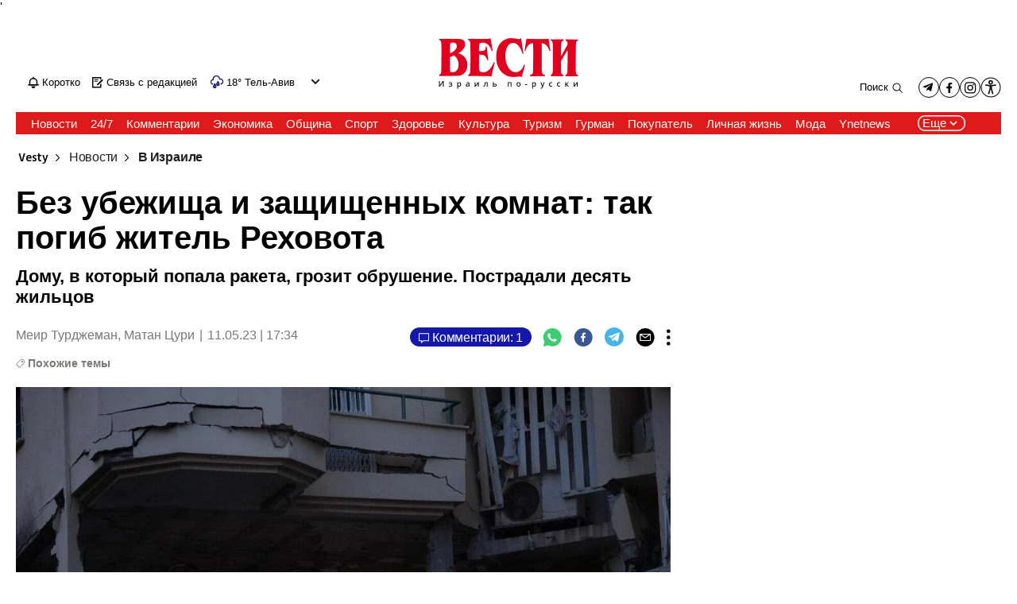

--- FILE ---
content_type: text/html; charset=utf-8
request_url: https://www.vesty.co.il/main/article/nu844az7v
body_size: 25510
content:

<!DOCTYPE html>
<!--date generated - 2025-12-06T01:48:21.922545Z-->
<html lang='ru' >
<head>
    <meta charset="UTF-8">
    <meta http-equiv="Pragma" content="no-cache"/>
    <title>Без убежища и защищенных комнат: так погиб житель Реховота</title>
        <meta name="description" content="Дому, в который попала ракета, грозит обрушение. Пострадали десять жильцов"/><meta property="vr:marketing content" content="0"/><link rel='canonical' href='https://www.vesty.co.il/main/article/nu844az7v'>
        <meta itemprop="name" content="Без убежища и защищенных комнат: так погиб житель Реховота">
        
        <meta itemprop="description" content="Дому, в который попала ракета, грозит обрушение. Пострадали десять жильцов">
                <meta property="og:type" content="article"/>
                <meta property="og:url" content="https://www.vesty.co.il/main/article/nu844az7v"/>
                <meta property="og:title" content="Без убежища и защищенных комнат: так погиб житель Реховота"/>
                <meta property="og:description" content="Дому, в который попала ракета, грозит обрушение. Пострадали десять жильцов"/>
                <meta property="og:image" content="https://ynet-pic1.yit.co.il/picserver5/crop_images/2023/05/11/rJb9sMic4h/rJb9sMic4h_0_0_1280_720_0_large.jpg"/>
                <meta property="og:site_name" content="vesty"/>
                <meta property="article:published_time" content="2023-05-11T17:34:17.823644Z"/>
                <meta property="article:update_time" content="2023-05-11T17:34:17.823644Z"/>
                <meta property="og:IsPay" content="0"/>
                <meta property="article:content_tier" content="free"/>
            
                <meta name="twitter:card" content="summary_large_image"/>
                <meta name="twitter:url" content="https://www.vesty.co.il/main/article/nu844az7v"/>
                <meta name="twitter:title" content="Без убежища и защищенных комнат: так погиб житель Реховота"/>
                <meta name="twitter:description" content="Дому, в который попала ракета, грозит обрушение. Пострадали десять жильцов"/>
                <meta name="twitter:image" content="https://ynet-pic1.yit.co.il/picserver5/crop_images/2023/05/11/rJb9sMic4h/rJb9sMic4h_0_0_1280_720_0_large.jpg"/>
                
            <meta property="vr:title" content='Без убежища и защищенных комнат: так погиб житель Реховота'/>
            <meta property="vr:image_credit" content='Фото: Коби Куанкес '/>
            <meta property="vr:published_time" content="2023-05-11T17:34:17.823644Z"/>
            <meta property="vr:image" content="https://ynet-pic1.yit.co.il/picserver5/crop_images/2023/05/11/rJb9sMic4h/rJb9sMic4h_0_0_1280_720_0_large.jpg"/>
            <meta property="vr:author" content='Меир Турджеман, Матан Цури'/>
            <meta property="vr:category" content="VIsrael"/>
        <meta property="vr:type" content="video"/><meta name="viewport" content="width=1240">
                <meta name="application-name" content="vesty"/>
            <meta property='channel-name' content='Vesty'/>
            
            <meta name='can-recommend' content="true" />
            <meta property="publishedPageId" content="68055">
            <meta property="sub-channel-ID" content="50/13147/13229">
            <meta property="sub-channel-name" content="Vesty/Новости/В Израиле">
            <meta property="recommended content" content="false">
<link href="https://ynet-pic1.yit.co.il/Common/frontend/site/prod/vesty.4f164594d26b2c397ce2a8c151ca4d97.css" rel="stylesheet"/><script async src="https://securepubads.g.doubleclick.net/tag/js/gpt.js"></script><link rel="shortcut icon" type="image/x-icon" href="https://www.vesty.co.il/images/favicon/favicon_vesti.ico"/><script> window.articleId = "nu844az7v"</script>
                <script>
                    dataLayer = [{ 
                         
                        
                'hostname': 'vesty.co.il',
                'pageName': '/main/article/nu844az7v',
                'dcPath': '50.Vesti-13147.VNews-13229.VIsrael',
                'contentPageType': 'Article',
                'userId': window.YitPaywall && YitPaywall.user && YitPaywall.user.props ? YitPaywall.user.props.userId : '',
                'user_type': window.YitPaywall && YitPaywall.user && YitPaywall.user.props ? (YitPaywall.user.props.user_type || '').toLowerCase() : 'guest',
                'piano_id': window.YitPaywall && YitPaywall.user && YitPaywall.user.props ? YitPaywall.user.props.piano_id : '',
                'display': window.matchMedia('(prefers-color-scheme: dark)').matches ? 'dark_mode' : 'light_mode',
                'channel_name': 'Vesty',
             
                        
                    'articleID': 'nu844az7v',
                    'authorName': 'Меир Турджеман, Матан Цури',
                    'articleTags': '',
                    'datePublished': '2023-05-11 20:34:17',
                    'dateModified': '2023-05-11 20:34:17',
                    'sponsoredContent': 'No',
                    'wordCount': '470',
                    'editor': 'Anna D Kostya P',
                    'statistics_name': 'Vesti',
                    'channelName': 'Vesty',
                    'commentsCount': 1,
                    'videosCount': 3,
                    'article_class': 'regular',
                 
                         
                    }];
                </script>
                <script>
                    (function (w, d, s, l, i) {
                        w[l] = w[l] || [];
                        w[l].push({
                            'gtm.start': new Date().getTime(), 
                            event: 'gtm.js'
                        });
                        var f = d.getElementsByTagName(s)[0], j = d.createElement(s), dl = l != 'dataLayer' ? '&l=' + l : '';
                        j.async = true; 
                        j.src = 'https://www.googletagmanager.com/gtm.js?id=' + i + dl;
                        f.parentNode.insertBefore(j, f);
                    })(window, document, 'script', 'dataLayer', 'GTM-NB9MN6');
                </script>
            
            <script>
                function _isMobile() {
                    var isMobile = (/iphone|ipod|android|blackberry|fennec/).test
                    (navigator.userAgent.toLowerCase());
                    return isMobile;
                }

                var isMobile1 = _isMobile();
            </script>
        <script> window.defaultNativeVideoType = "flowplayer"</script>
               <script>
                var dcPath = "50.Vesti-13147.VNews-13229.VIsrael"
                var dcTags = []
                var dcContentID = "nu844az7v"
                var browsi_prebid_v3 = ""
                var show_inboard_v3 = ""
                var show_ynet_valuad = ""
                var show_blogs_ads = ""
              </script>
         <script type='text/javascript'>
                                                      var googletag = googletag || {};
                                                      googletag.cmd = googletag.cmd || [];
                                                      </script><script>
                          
                                              if (window.innerWidth >= 767) {
                                                {
                                                    var gen_ban = 'ads.300x250.1 ads.300x250.2 ads.300x250.3';
                                                    var general_banners_divs = gen_ban.split(' ');
                                                    var gen_ban_size = '300x250 300x250 300x250';
                                                    var general_banners_divs_sizes = gen_ban_size.split(' ');
                                                }
                                              } else if (window.innerWidth <= 767) {} 
                          
                          var page_800 = false;
                          var dcBgColor = 'fff';
                          var dcGeo = '1';
                          var ParentCategory = 'VNews';
                          var dcCG = 'article';
                          if (document.cookie.indexOf('dcGeoAB') != -1) dcGeo = '2';
                          var video = '1'
                          var dcSite = 'ynv';                                  
                          var dcLoadAds = 1;
                          var Dc_refresh_all = 14;
                          var Dc_refresh_jumbo = 14;
                          var Dc_refresh_ozen = 14;
                          var gptVer= '';
                          var gptCtv= '';
                          var new_gpt = '1';
                          var newMedia = 'True';
                          var browsi_on_gpt = 'False';
                          var browsi_prebid = 'False';
                          var show_truvid_mobile = 'True';
                          var show_truvid_desktop = 'True';
                          var adx_interstitial_mobile = 'False';
                          var amazon_header_bidding = 'False';
                          
                          
                      </script>
                     <script src=//totalmedia2.ynet.co.il/new_gpt/vesty/gpt_script_yns_ynv.js></script>
                      <script  src=//totalmedia2.ynet.co.il/gpt/ynv/ynv_templates.js></script>
                  
            <script type="application/ld+json">
                {
                  "@context": "http://schema.org",
                  "@type": "NewsArticle",
                  "mainEntityOfPage": {
                    "@type": "WebPage",
                    "@id": "https://www.vesty.co.il/main/article/nu844az7v"
                  },
                  "headline": "Без убежища и защищенных комнат: так погиб житель Реховота",
                  "image": [
    "https://ynet-pic1.yit.co.il/picserver5/crop_images/2023/05/11/rJb9sMic4h/rJb9sMic4h_0_0_1280_720_0_large.jpg",
    "https://ynet-pic1.yit.co.il/picserver5/crop_images/2023/05/11/HkGevY9qN3/HkGevY9qN3_0_0_3000_1688_0_large.jpg"
],
                  "datePublished": "2023-05-11T17:34:17.823644Z",
                  "dateModified": "2023-05-11T17:37:13.538489Z",
                  "author": {
                    "@type": "Person",
                    "name": "Меир Турджеман, Матан Цури"
                  },
                  "publisher": {
                    "@type": "Organization",
                    "name": "vesty",
                    "logo": {
                      "@type": "ImageObject",
                      "url": "https://www.vesty.co.il/Common/images/site_logos/vesty_logo.png"
                    }
                  },
                  "description": "Дому, в который попала ракета, грозит обрушение. Пострадали десять жильцов",
                  "wordCount": "470",
                  "commentCount": "1",
                  "genre": "50.Vesti-13147.VNews-13229.VIsrael",
                  "isAccessibleForFree": "True",
                  "keywords": "",
                  "articleBody": "  Житель Реховота погиб при ракетном обстреле города в четверг, 11 мая, на третий день операции \"Щит и стрела\". Выпущенная из сектора Газы ракета попала в четырехэтажный жилой дом. Смерть мужчины, получившего тяжелые ранения, была констатирована на месте. Как выяснилось, в доме имелось бомбоубежище, но его использовали как складское помещение. Когда прозвучала сирена, жильцы находились в квартирах, не оборудованных защищенными комнатами.  Теперь жильцов аварийного дома размещают в гостиницах. В больницу \"Каплан\" доставлены семеро жильцов дома. По уточненным данным, состояние одной из раненых, 70-летней женщины, квалифицировано как средней степени тяжести, стабильное. Четверо получили легкие ранения.   Пятерым жильцам дома понадобилась медицинская помощь для вывода из состояния шока. Таким образом, общее число пострадавших - десять человек. Дому, в который попала ракета, причинен серьезный ущерб. В Службе пожарной охраны и спасения заявили, что существует реальная угроза обрушения здания.   Как сообщали \"Вести\", сигнал воздушной тревоги прозвучалав городе в 18:03, и через считанные минуты раздался сильный взрыв. Позже выяснилось, что это был не перехват, а попадание ракеты в дом. \"Взрыв был сильнейший, - рассказала корреспонденту Ynet Сигаль, проживающая в соседнем здании. - Буквально через минуту на месте появились машины чрезвычайных служб. Я вышла на улицу и видела, как из здания выносили раненых на носилках\".   \"Прибыв на место, мы увидели полуразрушенное здания, - рассказали журналистам парамедики Службы скорой помощи \"Маген-Давид адом\" (МАДА) Едидья Хахмон и Томер Пашко. - Мы зашли в подъезд и вместе с пожарными начали прочесывать квартиры поисках пострадавших. На третьем этаже мы обнаружили мужчину с признаками множественных тяжелых травм. К сожалению, мы были вынуждены констатировать его смерть. На четвертом этаже мы оказали помощь 74-летнему мужчине, ногу которого зажало обломками. На месте работали несколько бригад МАДА\".   Жилой дом в Реховоте - не единственное здание, поврежденное прямым попаданием ракеты 11 мая. В Сдероте зафиксированы попадания в четыре постройки. В частности, повреждено общественное здание, пустовавшее во время обстрела. Пострадавших не было. В мошаве Кфар-Маймон (региональный совет Сдот-Негев), где ракета разорвалась во дворе дома, в котором проживают пара пенсионеров и беженец из Украины, медицинская помощь понадобилась 82-летней женщине и 90-летнему мужчине. Женщина получила легкое осколочное ранение, мужчина впал в состояние шока.    В региональном совете Эшколь иностранный рабочий получил при обстреле легкое осколочное ранение и был доставлен в больницу \"Сорока\" в Беэр-Шеве. Ракета разорвалась на открытой местности. Пострадавший выполнял сельскохозяйственные работы.  Ракета повредила участок шоссе № 4 возле поселка Мавкиим (региональный совет Хоф-Ашкелон). Полиция закрыла шоссе для движения транспорта. На место были направлены полицейские саперы.  • \"Щит и стрела\", день третий: Исламский джихад обстрелял Реховот • В разгар операции \"Щит и стрела\": \"Сижу в кафе в Тель-Авиве, но сердце мое на юге\" Генеральный инспектор полиции генерал-лейтенант Яаков Шабтай, побывав в Реховоте, призвал граждан неукоснительно выполнять указания Службы тыла, при звуке сирены немедленно следовать в защищенное помещение, общественное убежище или хотя бы на лестничную клетку. \"Военные действия продолжаются, не стройте из себя героев\", - сказал генинспектор. Подробности на иврите читайте здесь",
                  "video": [{"author": {"@type": "Person", "name": "צילום: משטרת ישראל, Hagarco"}, "uploadDate": "2023-05-11T17:34:17.823644Z", "@type": "VideoObject", "contentUrl": "https://progressive-video-ynet.ynethd.com/0523/ec237a1f5011a7916e111d18193efe9d-hd720.mp4", "name": "פגיעה בבית ברחובות", "description": "vesty - פגיעה בבית ברחובות", "embedUrl": "", "thumbnailUrl": "https://www.vesty.co.il/picserver5/videos_pic/2023/05/12/0P3XIMHZ3/image.png"}, {"author": {"@type": "Person", "name": "צילום: אבי חי"}, "uploadDate": "2023-05-11T17:34:17.823644Z", "@type": "VideoObject", "contentUrl": "https://progressive-video-ynet.ynethd.com/0523/14e5cf598e54efaa6ce006b47e9ef859-hd720.mp4", "name": "זירת הפגיעה בבניין ברחובות", "description": "vesty - זירת הפגיעה בבניין ברחובות", "embedUrl": "", "thumbnailUrl": "https://www.vesty.co.il/picserver5/videos_pic/2023/05/11/PA06JC4VP/image.png"}, {"author": {"@type": "Person", "name": "צילום: אבי חי"}, "uploadDate": "2023-05-11T17:34:17.823644Z", "@type": "VideoObject", "contentUrl": "https://progressive-video-ynet.ynethd.com/0523/8a9c7cbea1f915769bdb4dd86b83988c-hd720.mp4", "name": "יעקב שבתאי מפכ\\\"ל המשטרה בזירה ברחובות", "description": "vesty - יעקב שבתאי מפכ\\\"ל המשטרה בזירה ברחובות", "embedUrl": "", "thumbnailUrl": "https://www.vesty.co.il/picserver5/videos_pic/2023/05/12/O86L9OIS6/image.png"}]
                  
                }
            </script>
        
        <script type="application/ld+json">
            {
    "@type": "WebPage",
    "@context": "http://schema.org",
    "name": "Без убежища и защищенных комнат: так погиб житель Реховота",
    "description": "Дому, в который попала ракета, грозит обрушение. Пострадали десять жильцов",
    "breadcrumb": {
        "@type": "BreadcrumbList",
        "itemListElement": [
            {
                "@type": "ListItem",
                "position": 1,
                "item": {
                    "@type": "WebSite",
                    "@id": "https://www.vesty.co.il/main",
                    "name": "Vesty | Новости Израиля | Vesty.co.il | Вести Израиль"
                }
            },
            {
                "@type": "ListItem",
                "position": 2,
                "item": {
                    "@type": "WebSite",
                    "@id": "https://www.vesty.co.il/main/news",
                    "name": "Новости Израиля | Vesty.co.il | Вести Израиль | Новости"
                }
            },
            {
                "@type": "ListItem",
                "position": 3,
                "item": {
                    "@type": "WebSite",
                    "@id": "https://www.vesty.co.il/main/category/13229",
                    "name": "Новости Израиля | Vesty.co.il | Вести Израиль | В Израиле"
                }
            }
        ]
    },
    "url": "https://www.vesty.co.il/main/article/nu844az7v"
}
        </script>
                <script type="application/ld+json">
                    {
    "@type": "Organization",
    "logo": "https://www.vesty.co.il/Common/images/site_logos/vesty_logo.png",
    "name": "vesty",
    "sameAs": [
        "https://www.facebook.com/VestyIsrael/"
    ],
    "url": "https://www.vesty.co.il/home/0,7340,L-50,00.html",
    "@context": "http://schema.org"
}
                </script><script>var video_ad_iu = "/6870/vesty/desktop/preroll.video";var video_ad_iu_mobile = "/6870/vesty/mobileweb_{device}/preroll.video";var video_analytics_src = "ynet";var video_ad_yncd = "nu844az7v";var video_ad_description_url = "https://www.vesty.co.il/main/article/nu844az7v";</script><script defer type="text/javascript" src="https://ynet-pic1.yit.co.il/Common/frontend/site/prod/vendors-widgets.517f9e40f1da85aafc4b.js"></script><script>var YITSiteWidgets=YITSiteWidgets||[];</script><script defer type="text/javascript" src="https://ynet-pic1.yit.co.il/Common/frontend/site/prod/widgets.636ecf1fdd98d5d40ffa.js"></script>
                        <script src="https://cdn.flowplayer.com/releases/native/3/stable/flowplayer.min.js"></script>
         <link rel="stylesheet" href="https://cdn.flowplayer.com/releases/native/3/stable/style/flowplayer.css" />
          <script src="https://cdn.flowplayer.com/releases/native/3/stable/plugins/ads.min.js"></script>
         <script src="//cdn.flowplayer.com/releases/native/3/stable/plugins/cuepoints.min.js"></script>
         <script src="https://cdn.flowplayer.com/releases/native/3/stable/plugins/ga4.min.js"></script>
         <script src="https://cdn.flowplayer.com/releases/native/3/stable/plugins/keyboard.min.js"></script>
         <script src="https://cdn.flowplayer.com/releases/native/3/stable/plugins/share.min.js"></script>
         <script src="https://cdn.flowplayer.com/releases/native/3/stable/plugins/qsel.min.js"></script>
          <script src="https://cdn.flowplayer.com/releases/native/3/stable/plugins/asel.min.js"></script>
          <script src="https://cdn.flowplayer.com/releases/native/3/stable/plugins/hls.min.js"></script>
          <script src="https://cdn.flowplayer.com/releases/native/3/stable/plugins/float-on-scroll.min.js"></script>
		  <script>window.isGa4=1</script>
<script src="https://cdn.flowplayer.com/releases/native/3/stable/plugins/dash.min.js"></script>
                        <script type="text/javascript" src="https://imasdk.googleapis.com/js/sdkloader/ima3.js"></script>
                        <script src="https://cdn.flowplayer.com/releases/native/translations/flowplayer.lang.ru.js"></script> 
                    
<!--wcm pixel 1076 -->
 <style>body {overflow: unset;}</style>
<!--wcm pixel 541 -->
<script src="https://yastatic.net/pcode/adfox/loader.js" crossorigin="anonymous"></script>
<!--wcm pixel 9384 -->
<script type="text/javascript" src="https://ynet-pic1.yit.co.il/Common/Api/Scripts/jquery-3.6.3.min.js"></script>
<!--wcm pixel 11028 -->
<style>
    .flowplayer .fp-title {
        display: none !important;
    }
</style>
<!--wcm pixel 6743 -->
<script async="true" src="https://tags.dxmdp.com/tags/1ff70d9b-ba5c-4c4b-9759-4bd97f511c8d/dmp-provider.js" type="text/javascript"></script>
<!--wcm pixel 9803 -->
<script>
(function () {
	const el = document.createElement("script");
	el.src = "https://mrb.upapi.net/code?w=5732901039636480&uponit=true";
	el.async = true;
	document.head.append(el);
})();
</script>
<!--wcm pixel 9724 -->
<link rel="shortcut icon" type="image/x-icon" href="/images/favicon/favicon_vesti.ico"/>

<!--wcm pixel 9963 -->
<script> window.analyticsCode = ["G-HBGSDK9P6D"] </script>
<!--wcm pixel 10128 -->
<script> window.fpToken = "eyJraWQiOiJ6eDhFcHlSQUNzVTkiLCJ0eXAiOiJKV1QiLCJhbGciOiJFUzI1NiJ9.eyJjIjoie1wiYWNsXCI6NixcImlkXCI6XCJ6eDhFcHlSQUNzVTlcIixcImRvbWFpblwiOltcInZlc3R5LmNvLmlsXCJdfSIsImlzcyI6IkZsb3dwbGF5ZXIifQ.n06CdzELMbc5sc82v5tGNM0BySe19zN_rjeveYyaKnKff3_RhHQ7YZ05nh1B2Z86hZxoOnd7Bl75TCBnyn5ysQ"</script>
<!--wcm pixel 10143 -->
<script>
    window.WCM_POPULARITY_LINK = "https://stats.ynet.co.il/popularity/popularity.php"
</script>

<!--wcm pixel 9684 -->
<meta property="fb:app_id" content="206136563190788"/>

<!--wcm pixel 12984 -->
<script>
  window.dataLayer = window.dataLayer || [];
  function gtag(){dataLayer.push(arguments);}
</script>
<script> window.siteID = "vesty"</script>
</head>
<body  >

<!--wcm pixel 8282 -->
<script type=""text/javascript"">
  window._taboola = window._taboola || [];
   if (window.dcPath != "50.Vesti-1.Home" && window.dcCG != "article") {
      _taboola.push({category:'auto'});
   } else if (window.dcCG == "article") {
      _taboola.push({article:'auto'});
   } else {
      _taboola.push({homepage:'auto'});
   }

  !function (e, f, u, i) {
    if (!document.getElementById(i)){
      e.async = 1;
      e.src = u;
      e.id = i;
      f.parentNode.insertBefore(e, f);
    }
  }(document.createElement('script'),
  document.getElementsByTagName('script')[0],
  '//cdn.taboola.com/libtrc/ynet-vesty/loader.js',
  'tb_loader_script');
  if(window.performance && typeof window.performance.mark == 'function')
    {window.performance.mark('tbl_ic');}
</script>
            <noscript><iframe src="https://www.googletagmanager.com/ns.html?id=GTM-NB9MN6"
            height="0" width="0" style="display:none;visibility:hidden"></iframe></noscript>
        
            <script>
                !function (t, e) {
                    "use strict";
                    var i = "classList", n = function (t, i) {
                        var n = i || {};
                        this.trigger = t, this.rate = n.rate || 500, this.el = e.getElementsByClassName("iframe-lightbox")[0] || "", this.body = this.el ? this.el.getElementsByClassName("body")[0] : "", this.content = this.el ? this.el.getElementsByClassName("content")[0] : "", this.href = t.dataset.src || "", this.paddingBottom = t.dataset.paddingBottom || "", this.onOpened = n.onOpened, this.onIframeLoaded = n.onIframeLoaded, this.onLoaded = n.onLoaded, this.onCreated = n.onCreated, this.onClosed = n.onClosed, this.init()
                    };
                    n.prototype.init = function () {
                        var t = this;
                        this.el || this.create();
                        var e = function (t, e) {
                            var i, n, o, s;
                            return function () {
                                o = this, n = [].slice.call(arguments, 0), s = new Date;
                                var a = function () {
                                    var d = new Date - s;
                                    d < e ? i = setTimeout(a, e - d) : (i = null, t.apply(o, n))
                                };
                                i || (i = setTimeout(a, e))
                            }
                        }(function (e) {
                            e.preventDefault(), t.open()
                        }, this.rate);
                        this.trigger.addEventListener("click", e)
                    }, n.prototype.create = function () {
                        var t = this, n = e.createElement("div");
                        this.el = e.createElement("div"), this.content = e.createElement("div"), this.body = e.createElement("div"), this.el[i].add("iframe-lightbox"), n[i].add("backdrop"), this.content[i].add("content"), this.body[i].add("body"), this.el.appendChild(n), this.content.appendChild(this.body), this.contentHolder = e.createElement("div"), this.contentHolder[i].add("content-holder"), this.contentHolder.appendChild(this.content), this.el.appendChild(this.contentHolder), e.body.appendChild(this.el), n.addEventListener("click", function () {
                            t.close()
                        });
                        var o = function () {
                            t.isOpen() || (t.el[i].remove("is-showing"), t.body.innerHTML = "")
                        };
                        this.el.addEventListener("transitionend", o, !1), this.el.addEventListener("webkitTransitionEnd", o, !1), this.el.addEventListener("mozTransitionEnd", o, !1), this.el.addEventListener("msTransitionEnd", o, !1), this.callCallback(this.onCreated, this)
                    }, n.prototype.loadIframe = function () {
                        var t = this;
                        this.iframeId = "iframe-lightbox" + Date.now(), this.body.innerHTML = '<iframe src="' + this.href + '" name="' + this.iframeId + '" id="' + this.iframeId + '" onload="this.style.opacity=1;" style="opacity:0;border:none;" scrolling="no" webkitallowfullscreen="true" mozallowfullscreen="true" allowfullscreen="true" height="166" frameborder="no"></iframe>', function (n, o) {
                            e.getElementById(n).onload = function () {
                                this.style.opacity = 1, o[i].add("is-loaded"), t.callCallback(t.onIframeLoaded, t), t.callCallback(t.onLoaded, t)
                            }
                        }(this.iframeId, this.body)
                    }, n.prototype.open = function () {
                        this.loadIframe(), this.paddingBottom ? this.content.style.paddingBottom = this.paddingBottom : this.content.removeAttribute("style"), this.el[i].add("is-showing"), this.el[i].add("is-opened"), this.callCallback(this.onOpened, this)
                    }, n.prototype.close = function () {
                        this.el[i].remove("is-opened"), this.body[i].remove("is-loaded"), this.callCallback(this.onClosed, this)
                    }, n.prototype.isOpen = function () {
                        return this.el[i].contains("is-opened")
                    }, n.prototype.callCallback = function (t, e) {
                        "function" == typeof t && t.bind(this)(e)
                    }, t.IframeLightbox = n
                }("undefined" != typeof window ? window : this, document);
            </script>
        '
                                  <div id="blanket"></div>
                                  <style>
                                      #blanket {
                                             position: fixed;
                                             top: 0;
                                             left: 0;
                                             bottom: 0;
                                             right: 0;
                                             z-index: 9999;
                                             background-color:white;
                        
                                      }
                                  </style>
                                  <script>
                                  if (window.dcCG != 'main') {
                                      document.getElementsByTagName('body')[0].style.setProperty(
                                              'overflow',
                                              '',
                                              'important'
                                  );
                                  try {
                                      var myVar = setInterval(myTimer, 200);
                                      //15 = 3 sec
                                      var counter_ = 0;
                                      var maavaron_exist = false;
                                      function myTimer() {
                                          counter_++;
                                          if(!maavaron_exist && document.getElementById("ads.interstitial")){
                                              document.getElementById("ads.interstitial").addEventListener("click", function(){
                                                  maavaron_exist = true;
                                                  myStopFunction();
                                              });
                                          }
                                          if(document.getElementById('ads.interstitial')) {
                                                  if(document.getElementById('ads.interstitial').style.height.length > 0 &&
                                                      parseInt(document.getElementById('ads.interstitial').style.height) > 0) {
                                                      myStopFunction();
                                                      return false;
                                                  }
                                          }
                                          if(counter_ == 15) {myStopFunction();}
                                          return false;
                                      }
                                      function myStopFunction() {
                                        document.getElementById('blanket').style.display = 'none';
                                        document.getElementsByTagName('body')[0].style.setProperty(
                                              'overflow',
                                              '',
                                              'important'
                                        );
                                        clearInterval(myVar);
                                      }
                                  } catch (e) {
                                      document.getElementById('blanket').style.display = 'none';
                                      document.getElementsByTagName('body')[0].style.setProperty(
                                          'overflow',
                                          '',
                                          'important'
                                      );
                                    }
                                  }
                                  </script> 
               <div id='maavaron_overlay' style='top:0;left:0;position:fixed;width:100%;height:100%;display:none;
               background:white;z-index:99999;'></div>
               <div id='ads.interstitial' style='display:none;'>
               </div>
                        <div id=ads.skyscraper style='position:fixed;top:0;right:0;'>
                        <script type='text/javascript'>
                            if (navigator.appName != "Microsoft Internet Explorer") {
                                if (document.getElementById('ads.skyscraper')) {
                                    document.getElementById('ads.skyscraper').style.position = "fixed";
                                }
                            }
                        </script>
                        </div>
                    
                                <div id=ads.skyscraper.left style='position:fixed;top:0;left:0;'>
                                            <script type='text/javascript'>
                                                if (navigator.appName != "Microsoft Internet Explorer") {
                                                    if (document.getElementById('ads.skyscraper.left')) {
                                                        document.getElementById('ads.skyscraper.left').style.position = "fixed";
                                                    }
                                                }
                                            </script>
                                </div>
                                <div id="ads.biglivebox"></div><div id=ads.banner style='position:fixed;bottom:0;'>                            
             <script type="text/javascript"> 

             window.closeBigAd = false;
             if(window.innerWidth <= '768') {                                     
                 function waitForElement(elementPath, callBack){
                           window.setTimeout(function(){
                             if($(elementPath).length){
                               callBack(elementPath, $(elementPath));
                             }else{
                               waitForElement(elementPath, callBack);
                             }
                           },500)
                     }       
                 if(document.cookie.indexOf('cookieconsent_status') === -1 && 
                     window.cookieconsent != undefined) {
                     document.getElementById("ads.banner").classList.add(
                     'remove_sticky');
                     $(window).scroll(function() {
                         if(window.closeBigAd){
                             return false;
                         } 
                         if ($( ".cc-grower" ).length > 0) {                      



                         var top_of_element = $(".cc-grower").offset().top;
                         var bottom_of_element = $(".cc-grower").offset().top + $(
                         ".cc-grower").outerHeight();
                         var bottom_of_screen = $(window).scrollTop() + $(
                         window).height();
                         var top_of_screen = $(window).scrollTop();
                         if ((bottom_of_screen > top_of_element) && (
                         top_of_screen < 
                         bottom_of_element) && document.cookie.indexOf(
                         'cookieconsent_status') === -1) {
                          document.getElementById("ads.banner").classList.add(
                          'remove_sticky');
                         } else {
                            document.getElementById("ads.banner").classList.remove(
                            'remove_sticky');
                         }
                        }
                     })
                     waitForElement("#Biglivebox_Close_button",function(){
                         $('#Biglivebox_Close_button').click(function(){
                             window.closeBigAd = true;
                            document.getElementById("ads.banner").classList.remove(
                            'remove_sticky');     
                         })
                     })
                   }                            
                 
              }
              </script>                              
        </div><div id="site_container" class=""><div><div class="hContainer vesty grid1280_2 isLtr article articleContainer"><script>window.dateFormat="dmy", window.timezone="Asia/Jerusalem", window.languageCode ="ru-RU"</script><script>
window.currentPlayingYoutubePlayer = window.currentPlayingYoutubePlayer || null;
window.YoutubeAPIControlller  = {
        _queue: [],
        _isLoaded: false,

        load: function (component) {
            // if the API is loaded just create the player
            if (this._isLoaded) {
                component.createPlayer()
            } else {
                this._queue.push(component)
            }
        },

        loadAPI: function () {
            // load the api
            var tag = document.createElement('script');
            tag.src = "https://www.youtube.com/iframe_api";
            var firstScriptTag = document.getElementsByTagName('script')[0];
            firstScriptTag.parentNode.insertBefore(tag, firstScriptTag);

            var that = this;
            window.onYouTubeIframeAPIReady = function() {
                that._isLoaded = true
                for (let i = that._queue.length; i--;) {
                    that._queue[i].createPlayer()
                }
                that._queue = []
            }
        },
    }
    setTimeout(function(){window.YoutubeAPIControlller.loadAPI()}, 1000);
</script><span><span id="Hy5XADoZ11MWe"></span><script>window.YITSiteWidgets.push(['Hy5XADoZ11MWe','SiteLinkLightBoxInjector',{}]);</script></span><span><span id="B1oQRvsZZMWl"></span><script>window.YITSiteWidgets.push(['B1oQRvsZZMWl','SiteAnalyticsInjector',{"analyticsObject":{"dc_path":"","page_title":"Без убежища и защищенных комнат: так погиб житель Реховота","cid":"","yid":"","page_type":"article","ad_blocker":false,"channel_name":"Vesty","user_status":0,"article_id":"nu844az7v","author_name":"Меир Турджеман, Матан Цури","editor_name":"","date_modified":"2023-05-11T17:34:17.823Z","date_published":"2023-05-11T17:34:17.823Z","videos_count":3,"sponsored_content":false,"word_count":470,"article_tags":[],"comments_count":0},"mainClassName":"hContainer vesty grid1280_2 isLtr article articleContainer"}]);</script></span><div style="width:1240px;direction:ltr;margin:0 auto" class="RelativeElementsContainer site_page_root"><div class="layoutContainer" style="position:relative;min-height:0;padding-bottom:0;width:1240px;margin:0 auto;box-sizing:border-box"><div tabindex="0" class="layoutItem top-ad" style="position:relative;top:0;left:0;margin-bottom:20px"><span class="no-print"><div style="height:100%"><div id="ads.top"></div></div></span></div></div><div class="layoutContainer" style="position:relative;min-height:2173px;padding-bottom:193px;width:1240px;margin:0 auto;box-sizing:border-box"><div tabindex="0" class="layoutItem ynetnews-header" style="position:absolute;top:0;left:0;height:133px;width:1240px"><div style="height:100%"><span><span id="rk2XCDi11ZG11g"><div class="YnetnewsHeader basic" id="YnetHeader"><div class="headerTop"><div class="leftSideLinks"><a id="Hy6X0DiZZGbe" href="https://www.vesty.co.il/main/category/13148" target="_top"><span class="headerIcon flash" id="flashBell"></span> <span class="flashText">Updates</span></a><a id="HJR7AvjWbfZx" href="/cdn-cgi/l/email-protection#e88c87899a898c8785a89e8d9b9c91c68b87c68184" target="_blank"><span class="headerIcon redMail"></span> <span class="redMailText">Red Mail</span></a><div class="WeatherViewInHeader" id="main_header_weather"><div class="weatherimage"><a href="https://www.vesty.co.il/weather/tel-aviv-yafo"><img src="https://www.ynetnews.com/Cnt/Images/Weather/1530.png" aria-hidden="true"/></a></div><div class="weathertempsdiv"><a href="https://www.vesty.co.il/weather/tel-aviv-yafo" class="weatherLink"><span class="weathertemps">18°</span></a></div><div id="headerWeatherSelect" class="headerWeatherSelect"><a href="https://www.vesty.co.il/weather/tel-aviv-yafo" class="selectedCity">Tel Aviv-Jaffa</a><div class="menuToggler toOpen"></div></div></div></div><div class="logo"><a aria-label="" id="HyJNCPo11Zf11x" href="https://www.vesty.co.il/main" target="_top"><img alt="" title="" aria-hidden="true" aria-label="Page Logo" src="https://ynet-pic1.yit.co.il/picserver5/wcm_upload/2023/01/10/Sy811PC5qj/____.png"/></a></div><div class="followUsLinks"><div class="searchArea"><button class="searchBtn">Search</button></div><div class="mediaLinks"><a href="https://t.me/vestyisrael" class="mediaIcon linkToTelegram" target="_blank"></a><a href="https://www.facebook.com/VestyIsrael/" class="mediaIcon linkToFb" target="_blank"></a><a href="https://www.instagram.com/vestyisrael/" class="mediaIcon linkToInst" target="_blank"></a><div id="mainAccessibilityButton"><a id="INDmenu-btn" title="אתר נגיש" accessKey="m" aria-labelledby="INDbtnTooltip" role="button"><span class="icon"></span></a></div></div></div></div><div class="BottomHeaderArea" id="BottomHeaderArea"><div class="mainNav" role="navigation" aria-label="Main Menu" style="background-color:#de1a1a"><div class="navList"><div><a style="color:#ffffff;--menu-item-color:#ffffff" id="HkxVAPiZWGbx" href="https://www.vesty.co.il/main/news" target="_top"><span> Новости</span></a></div><div><a style="color:#ffffff;--menu-item-color:#ffffff" id="S1ZNCPiZZf11x" href="https://www.vesty.co.il/main/category/54293" target="_top"><span>24/7</span></a></div><div><a style="color:#ffffff;--menu-item-color:#ffffff" id="HkzEAPs11WfWl" href="https://www.vesty.co.il/main/opinions" target="_top"><span> Комментарии</span></a></div><div><a style="color:#ffffff;--menu-item-color:#ffffff" id="HymEAPiW11zWg" href="https://www.vesty.co.il/main/category/13160" target="_top"><span> Экономика</span></a></div><div><a style="color:#ffffff;--menu-item-color:#ffffff" id="B1NNCPiWWMZg" href="https://www.vesty.co.il/main/community" target="_top"><span> Община</span></a></div><div><a style="color:#ffffff;--menu-item-color:#ffffff" id="HJS4ADsWWG11g" href="https://www.vesty.co.il/main/sports" target="_top"><span> Спорт</span></a></div><div><a style="color:#ffffff;--menu-item-color:#ffffff" id="HJUN0PoWWfWl" href="https://www.vesty.co.il/main/category/13155" target="_top"><span> Здоровье</span></a></div><div><a style="color:#ffffff;--menu-item-color:#ffffff" id="HkwV0Ds11bf11l" href="https://www.vesty.co.il/main/category/13168" target="_top"><span> Культура</span></a></div><div><a style="color:#ffffff;--menu-item-color:#ffffff" id="BkdVCDoZbzbx" href="https://www.vesty.co.il/main/tourism" target="_top"><span> Туризм</span></a></div><div><a style="color:#ffffff;--menu-item-color:#ffffff" id="rkK4RDiWZfbe" href="https://www.vesty.co.il/main/food" target="_top"><span> Гурман</span></a></div><div><a style="color:#ffffff;--menu-item-color:#ffffff" id="H15NCDsZWM11x" href="https://www.vesty.co.il/main/category/13175" target="_top"><span> Покупатель</span></a></div><div><a style="color:#ffffff;--menu-item-color:#ffffff" id="BJj4RviZWMZx" href="https://www.vesty.co.il/main/category/13178" target="_top"><span> Личная жизнь</span></a></div><div><a style="color:#ffffff;--menu-item-color:#ffffff" id="Sy3EAws11bfZe" href="https://www.vesty.co.il/main/category/13180" target="_top"><span> Мода</span></a></div><div><a style="color:#ffffff;--menu-item-color:#ffffff" id="By6VRDsW11Gbe" href="https://bit.ly/3oO99Bg" target="_top"><span>Ynetnews</span></a></div></div><div id="wcm_MenuDisplay"><span class="moreBtn" id="wcm_MenuDisplay_moreBtn">More<span class="moreIcon toOpen"></span></span></div></div><div class="popUpmenu closed" role="sub-navigation" aria-label="Sub Menu"><div class="main_search_elements" id="mainSrchElements"><a href="javascript:void(0);" id="MsBtn" class="en" role="button"></a><div id="main_search_bg"><div id="mainSrchBoxInput"><input type="text" alt="חיפוש" class="mainSrchclass" id="mainSrchBox" aria-label="חיפוש" value="" placeholder="Search" style="background:#fff"/></div></div></div><div class="linksGroups"><div class="group"><div class="groupTitle">Рубрики и разделы</div><ul class="groupList"><li><a style="color:#000000" id="BkAVRPoZZG11g" href="https://www.vesty.co.il/main/news" target="_top"><span> Новости</span></a></li><li><a style="color:#000000" id="S11SRPsbbGbg" href="https://www.vesty.co.il/main/category/54293" target="_top"><span>24/7</span></a></li><li><a style="color:#000000" id="BJxSRviZZfbe" href="https://www.vesty.co.il/main/opinions" target="_top"><span> Комментарии</span></a></li><li><a style="color:#000000" id="HkZH0vsZWfZg" href="https://www.vesty.co.il/main/category/13160" target="_top"><span> Экономика</span></a></li><li><a style="color:#000000" id="HkMSRPsbZMZg" href="https://www.vesty.co.il/main/community" target="_top"><span> Община</span></a></li><li><a style="color:#000000" id="S17rAvs11WMWg" href="https://www.vesty.co.il/main/sports" target="_top"><span> Спорт</span></a></li><li><a style="color:#000000" id="HyEB0PiZWzZg" href="https://www.vesty.co.il/main/category/13155" target="_top"><span> Здоровье</span></a></li><li><a style="color:#000000" id="HJHrCwsZZzWe" href="https://www.vesty.co.il/main/category/13168" target="_top"><span> Культура</span></a></li><li><a style="color:#000000" id="HJIB0vsZ11GZe" href="https://www.vesty.co.il/main/tourism" target="_top"><span> Туризм</span></a></li><li><a style="color:#000000" id="r1wrADi11Wfbg" href="https://www.vesty.co.il/main/food" target="_top"><span> Гурман</span></a></li><li><a style="color:#000000" id="SydHCwo11ZGbe" href="https://www.vesty.co.il/main/category/13175" target="_top"><span> Покупатель</span></a></li><li><a style="color:#000000" id="B1FBAPi11Wf11g" href="https://www.vesty.co.il/main/category/13178" target="_top"><span> Личная жизнь</span></a></li><li><a style="color:#000000" id="BJcHAvoZbzWg" href="https://www.vesty.co.il/main/category/13180" target="_top"><span> Мода</span></a></li><li><a style="color:#000000" id="BkjrAvsb11Gbl" href="https://www.vesty.co.il/main/category/41312" target="_top"><span> 60+</span></a></li><li><a style="color:#000000" id="BJ3H0DibZM11x" href="https://www.vesty.co.il/weather" target="_top"><span> Погода</span></a></li></ul></div><div class="group"><div class="groupTitle">Дополнительно               </div><ul class="groupList"><li><a style="color:#000000" id="BkTrRvsWZzWg" href="https://www.ynet.co.il/home/0,7340,L-8,00.html" target="_top"><span>Ynet</span></a></li><li><a style="color:#000000" id="rJAH0Do11bGbe" href="https://www.ynetnews.com/category/3083" target="_top"><span>Ynetnews (англ. яз.)</span></a></li><li><a style="color:#000000" id="Sk18CwjZZG11x" href="https://www.vesty.co.il/main/category/57212" target="_top"><span> Рекламные спецпроекты </span></a></li></ul></div><div class="group"><div class="groupTitle">Контакты</div><ul class="groupList"><li><a style="color:#000000" id="HyeLCDi11bM11g" href="/cdn-cgi/l/email-protection#2d49424c5f4c4942406d5b485e5954034e42034441" target="_top"><span>Связь с редакцией</span></a></li><li><a style="color:#000000" id="rkb80wiZbGWg" href="https://www.vesty.co.il/main/article/bkozlj5sj" target="_top"><span>Рекламный отдел</span></a></li><li><a style="color:#000000" id="HkfLRPo1111MWg" href="https://www.vesty.co.il/main/article/h1m6aj6zp" target="_top"><span>Политика конфиденциальности</span></a></li><li><a style="color:#000000" id="B178AwiW11f11x" href="https://www.vesty.co.il/articles/0,7340,L-4867560,00.html" target="_top"><span>Условия использования</span></a></li></ul></div></div></div></div></div></span><script data-cfasync="false" src="/cdn-cgi/scripts/5c5dd728/cloudflare-static/email-decode.min.js"></script><script>window.YITSiteWidgets.push(['rk2XCDi11ZG11g','SiteYnetNewsHeaderComponenta',{"mainNavItems":[{"title":" Новости","link":"https://www.vesty.co.il/main/news","linkTarget":{"lightBoxOpacity":70,"lightBoxHeight":700,"linkOpenType":"same","lightBoxWidth":803,"lightBoxBgColor":"#000000"},"color":"#ffffff","isSelected":false},{"title":"24/7","link":"https://www.vesty.co.il/main/category/54293","linkTarget":{"lightBoxOpacity":70,"lightBoxHeight":700,"linkOpenType":"same","lightBoxWidth":803,"lightBoxBgColor":"#000000"},"color":"#ffffff","isSelected":false},{"title":" Комментарии","link":"https://www.vesty.co.il/main/opinions","linkTarget":{"lightBoxOpacity":70,"lightBoxHeight":700,"linkOpenType":"same","lightBoxWidth":803,"lightBoxBgColor":"#000000"},"color":"#ffffff","isSelected":false},{"title":" Экономика","link":"https://www.vesty.co.il/main/category/13160","linkTarget":{"lightBoxOpacity":70,"lightBoxHeight":700,"linkOpenType":"same","lightBoxWidth":803,"lightBoxBgColor":"#000000"},"color":"#ffffff","isSelected":false},{"title":" Община","link":"https://www.vesty.co.il/main/community","linkTarget":{"lightBoxOpacity":70,"lightBoxHeight":700,"linkOpenType":"same","lightBoxWidth":803,"lightBoxBgColor":"#000000"},"color":"#ffffff","isSelected":false},{"title":" Спорт","link":"https://www.vesty.co.il/main/sports","linkTarget":{"lightBoxOpacity":70,"lightBoxHeight":700,"linkOpenType":"same","lightBoxWidth":803,"lightBoxBgColor":"#000000"},"color":"#ffffff","isSelected":false},{"title":" Здоровье","link":"https://www.vesty.co.il/main/category/13155","linkTarget":{"lightBoxOpacity":70,"lightBoxHeight":700,"linkOpenType":"same","lightBoxWidth":803,"lightBoxBgColor":"#000000"},"color":"#ffffff","isSelected":false},{"title":" Культура","link":"https://www.vesty.co.il/main/category/13168","linkTarget":{"lightBoxOpacity":70,"lightBoxHeight":700,"linkOpenType":"same","lightBoxWidth":803,"lightBoxBgColor":"#000000"},"color":"#ffffff","isSelected":false},{"title":" Туризм","link":"https://www.vesty.co.il/main/tourism","linkTarget":{"lightBoxOpacity":70,"lightBoxHeight":700,"linkOpenType":"same","lightBoxWidth":803,"lightBoxBgColor":"#000000"},"color":"#ffffff","isSelected":false},{"title":" Гурман","link":"https://www.vesty.co.il/main/food","linkTarget":{"lightBoxOpacity":70,"lightBoxHeight":700,"linkOpenType":"same","lightBoxWidth":803,"lightBoxBgColor":"#000000"},"color":"#ffffff","isSelected":false},{"title":" Покупатель","link":"https://www.vesty.co.il/main/category/13175","linkTarget":{"lightBoxOpacity":70,"lightBoxHeight":700,"linkOpenType":"same","lightBoxWidth":803,"lightBoxBgColor":"#000000"},"color":"#ffffff","isSelected":false},{"title":" Личная жизнь","link":"https://www.vesty.co.il/main/category/13178","linkTarget":{"lightBoxOpacity":70,"lightBoxHeight":700,"linkOpenType":"same","lightBoxWidth":803,"lightBoxBgColor":"#000000"},"color":"#ffffff","isSelected":false},{"title":" Мода","link":"https://www.vesty.co.il/main/category/13180","linkTarget":{"lightBoxOpacity":70,"lightBoxHeight":700,"linkOpenType":"same","lightBoxWidth":803,"lightBoxBgColor":"#000000"},"color":"#ffffff","isSelected":false},{"title":"Ynetnews","link":"https://bit.ly/3oO99Bg","linkTarget":{"lightBoxOpacity":70,"lightBoxHeight":700,"linkOpenType":"same","lightBoxWidth":803,"lightBoxBgColor":"#000000"},"color":"#ffffff","isSelected":false}],"displayType":"basic","tabBgColor":"#de1a1a","groupsWithItems":[{"groupId":"ByOZXT2es","groupName":"Рубрики и разделы","items":[{"title":" Новости","link":"https://www.vesty.co.il/main/news","linkTarget":{"lightBoxOpacity":70,"lightBoxHeight":700,"linkOpenType":"same","lightBoxWidth":803,"lightBoxBgColor":"#000000"},"color":"#000000"},{"title":"24/7","link":"https://www.vesty.co.il/main/category/54293","linkTarget":{"lightBoxOpacity":70,"lightBoxHeight":700,"linkOpenType":"same","lightBoxWidth":803,"lightBoxBgColor":"#000000"},"color":"#000000"},{"title":" Комментарии","link":"https://www.vesty.co.il/main/opinions","linkTarget":{"lightBoxOpacity":70,"lightBoxHeight":700,"linkOpenType":"same","lightBoxWidth":803,"lightBoxBgColor":"#000000"},"color":"#000000"},{"title":" Экономика","link":"https://www.vesty.co.il/main/category/13160","linkTarget":{"lightBoxOpacity":70,"lightBoxHeight":700,"linkOpenType":"same","lightBoxWidth":803,"lightBoxBgColor":"#000000"},"color":"#000000"},{"title":" Община","link":"https://www.vesty.co.il/main/community","linkTarget":{"lightBoxOpacity":70,"lightBoxHeight":700,"linkOpenType":"same","lightBoxWidth":803,"lightBoxBgColor":"#000000"},"color":"#000000"},{"title":" Спорт","link":"https://www.vesty.co.il/main/sports","linkTarget":{"lightBoxOpacity":70,"lightBoxHeight":700,"linkOpenType":"same","lightBoxWidth":803,"lightBoxBgColor":"#000000"},"color":"#000000"},{"title":" Здоровье","link":"https://www.vesty.co.il/main/category/13155","linkTarget":{"lightBoxOpacity":70,"lightBoxHeight":700,"linkOpenType":"same","lightBoxWidth":803,"lightBoxBgColor":"#000000"},"color":"#000000"},{"title":" Культура","link":"https://www.vesty.co.il/main/category/13168","linkTarget":{"lightBoxOpacity":70,"lightBoxHeight":700,"linkOpenType":"same","lightBoxWidth":803,"lightBoxBgColor":"#000000"},"color":"#000000"},{"title":" Туризм","link":"https://www.vesty.co.il/main/tourism","linkTarget":{"lightBoxOpacity":70,"lightBoxHeight":700,"linkOpenType":"same","lightBoxWidth":803,"lightBoxBgColor":"#000000"},"color":"#000000"},{"title":" Гурман","link":"https://www.vesty.co.il/main/food","linkTarget":{"lightBoxOpacity":70,"lightBoxHeight":700,"linkOpenType":"same","lightBoxWidth":803,"lightBoxBgColor":"#000000"},"color":"#000000"},{"title":" Покупатель","link":"https://www.vesty.co.il/main/category/13175","linkTarget":{"lightBoxOpacity":70,"lightBoxHeight":700,"linkOpenType":"same","lightBoxWidth":803,"lightBoxBgColor":"#000000"},"color":"#000000"},{"title":" Личная жизнь","link":"https://www.vesty.co.il/main/category/13178","linkTarget":{"lightBoxOpacity":70,"lightBoxHeight":700,"linkOpenType":"same","lightBoxWidth":803,"lightBoxBgColor":"#000000"},"color":"#000000"},{"title":" Мода","link":"https://www.vesty.co.il/main/category/13180","linkTarget":{"lightBoxOpacity":70,"lightBoxHeight":700,"linkOpenType":"same","lightBoxWidth":803,"lightBoxBgColor":"#000000"},"color":"#000000"},{"title":" 60+","link":"https://www.vesty.co.il/main/category/41312","linkTarget":{"lightBoxOpacity":70,"lightBoxHeight":700,"linkOpenType":"same","lightBoxWidth":803,"lightBoxBgColor":"#000000"},"color":"#000000"},{"title":" Погода","link":"https://www.vesty.co.il/weather","linkTarget":{"lightBoxOpacity":70,"lightBoxHeight":700,"linkOpenType":"same","lightBoxWidth":803,"lightBoxBgColor":"#000000"},"color":"#000000"}]},{"groupId":"r1WMQahej","groupName":"Дополнительно               ","items":[{"title":"Ynet","link":"https://www.ynet.co.il/home/0,7340,L-8,00.html","linkTarget":{"lightBoxOpacity":70,"lightBoxHeight":700,"linkOpenType":"same","lightBoxWidth":803,"lightBoxBgColor":"#000000"},"color":"#000000"},{"title":"Ynetnews (англ. яз.)","link":"https://www.ynetnews.com/category/3083","linkTarget":{"lightBoxOpacity":70,"lightBoxHeight":700,"linkOpenType":"same","lightBoxWidth":803,"lightBoxBgColor":"#000000"},"color":"#000000"},{"title":" Рекламные спецпроекты ","link":"https://www.vesty.co.il/main/category/57212","linkTarget":{"lightBoxOpacity":70,"lightBoxHeight":700,"linkOpenType":"same","lightBoxWidth":803,"lightBoxBgColor":"#000000"},"color":"#000000"}]},{"groupId":"Bk8h3kU3gj","groupName":"Контакты","items":[{"title":"Связь с редакцией","link":"mailto:doaradom@vesty.co.il","linkTarget":{"lightBoxOpacity":70,"lightBoxHeight":700,"linkOpenType":"same","lightBoxWidth":803,"lightBoxBgColor":"#000000"},"color":"#000000"},{"title":"Рекламный отдел","link":"https://www.vesty.co.il/main/article/bkozlj5sj","linkTarget":{"lightBoxOpacity":70,"lightBoxHeight":700,"linkOpenType":"same","lightBoxWidth":803,"lightBoxBgColor":"#000000"},"color":"#000000"},{"title":"Политика конфиденциальности","link":"https://www.vesty.co.il/main/article/h1m6aj6zp","linkTarget":{"lightBoxOpacity":70,"lightBoxHeight":700,"linkOpenType":"same","lightBoxWidth":803,"lightBoxBgColor":"#000000"},"color":"#000000"},{"title":"Условия использования","link":"https://www.vesty.co.il/articles/0,7340,L-4867560,00.html","linkTarget":{"lightBoxOpacity":70,"lightBoxHeight":700,"linkOpenType":"same","lightBoxWidth":803,"lightBoxBgColor":"#000000"},"color":"#000000"}]}],"flashPageLink":"https://www.vesty.co.il/main/category/13148","flashLinkTarget":{"lightBoxOpacity":70,"lightBoxHeight":700,"linkOpenType":"same","lightBoxWidth":803,"lightBoxBgColor":"#000000"},"redMailLink":"mailto:doaradom@vesty.co.il","mailLinkTarget":{"lightBoxOpacity":70,"lightBoxHeight":700,"linkOpenType":"new","lightBoxWidth":803,"lightBoxBgColor":"#000000"},"weatherData":[{"temp":18,"imageName":"1530.png","weatherCode":1530,"city":"תל אביב - יפו"},{"temp":"","imageName":"1250.png","weatherCode":1250,"city":"עין גדי"},{"temp":19,"imageName":"1250.png","weatherCode":1250,"city":"אשדוד"},{"temp":17,"imageName":"1250.png","weatherCode":1250,"city":"באר שבע"},{"temp":16,"imageName":"1220.png","weatherCode":1220,"city":"ירושלים"},{"temp":20,"imageName":"1530.png","weatherCode":1530,"city":"טבריה"},{"temp":16,"imageName":"1250.png","weatherCode":1250,"city":"בית שאן"},{"temp":16,"imageName":"1530.png","weatherCode":1530,"city":"צפת"},{"temp":18,"imageName":"1530.png","weatherCode":1530,"city":"חיפה"},{"temp":12,"imageName":"1250.png","weatherCode":1250,"city":"מצפה רמון"},{"temp":20,"imageName":"1530.png","weatherCode":1530,"city":"קצרין"},{"temp":18,"imageName":"1530.png","weatherCode":1530,"city":"אילת"},{"temp":14,"imageName":"1530.png","weatherCode":1530,"city":"לוד"},{"temp":18,"imageName":"1530.png","weatherCode":1530,"city":"נצרת"},{"temp":14,"imageName":"1530.png","weatherCode":1530,"city":"עפולה"}],"defaultCityIndex":0,"weatherUrl":"https://www.vesty.co.il/weather","logoData":{"isManual":false,"url":"https://ynet-pic1.yit.co.il/picserver5/wcm_upload/2023/01/10/Sy811PC5qj/____.png","mediaTitle":"","link":"https://www.vesty.co.il/main","linkTarget":{"lightBoxOpacity":70,"lightBoxHeight":700,"linkOpenType":"same","lightBoxWidth":803,"lightBoxBgColor":"#000000"}},"promoText":"חודש ראשון חינם","promoLink":"","yplusLink":"","followUsText":"Follow Us","linkToInst":"https://www.instagram.com/vestyisrael/","linkToFb":"https://www.facebook.com/VestyIsrael/","linkToTw":"","linkToYtube":"","linkToTelegram":"https://t.me/vestyisrael","enableSticky":true,"searchPageLink":"https://www.vesty.co.il/main/category/13223","commercialBtnTitle":"","commercialLinksList":[],"followUsLink":"","folowUsLinkTarget":{"lightBoxOpacity":70,"lightBoxHeight":700,"linkOpenType":"new","lightBoxWidth":803,"lightBoxBgColor":"#000000"}}]);</script></span></div></div><div tabindex="0" class="layoutItem category-breadcrumbs-1280" style="position:absolute;top:148px;left:0;height:25px;width:1240px"><span class=""><div style="height:"><nav aria-label="Breadcrumb" class="categoryBreadcrumbs"><ul><li><a href="https://www.vesty.co.il/main">Vesty</a><span class="arrow"></span></li><li><a href="https://www.vesty.co.il/main/news">Новости</a><span class="arrow"></span></li><li><a href="https://www.vesty.co.il/main/category/13229">В Израиле</a><span class="arrow"></span></li></ul></nav></div></span></div><div tabindex="0" class="layoutItem banner" style="position:absolute;top:193px;left:940px;height:250px;width:300px"><span class="no-print"><div style="height:100%"><div id="ads.300x250.1" data-banner="ads.300x250.1, 300x250"></div></div></span></div><div tabindex="0" class="layoutItem iframe-script" style="position:absolute;top:463px;left:940px;height:130px;width:300px"><span class="no-print"><div class="iframeComponenta"><iframe scrolling="no" style="border:0;width:100%;height:130px;overflow:hidden;pointer-events:auto" src="https://www.facebook.com/plugins/likebox.php?href=https://www.facebook.com/vesti-502815246460949?fref=ts&amp;width=300&amp;height=300&amp;colorscheme=light&amp;show_faces=true&amp;header=true&amp;stream=false&amp;show_border=true%22"></iframe></div></span></div><div tabindex="0" class="layoutItem banner" style="position:absolute;top:608px;left:940px;height:250px;width:300px"><span class="no-print"><div style="height:100%"><div id="ads.300x250.2" data-banner="ads.300x250.2, 300x250"></div></div></span></div><div tabindex="0" class="layoutItem iframe-script" style="position:absolute;top:878px;left:940px;height:70px;width:300px"><span class="no-print"><div class="iframeComponenta"><div><a href="/cdn-cgi/l/email-protection#23474c425142474c4e63554650575a0d404c0d4a4f" Title="Отправьте свое сообщение в " Вести"><Img src="https://images1.ynet.co.il//PicServer5/2019/05/13/9242159/DOAR_ADOM_A.gif" Width=100% Height=100%> </a></div></div></span></div><div tabindex="0" class="layoutItem banner" style="position:absolute;top:968px;left:940px;height:250px;width:300px"><span class="no-print"><div style="height:100%"><div id="ads.300x250.3" data-banner="ads.300x250.3, 300x250"></div></div></span></div><div tabindex="0" class="layoutItem taboola-general" style="position:absolute;top:1238px;left:940px;height:920px;width:300px"><span class="no-print"><div style="height:100%"><span><span id="rJVI0vsW11fWe"><div id="right_rail_thumbnails_nd"></div></span><script data-cfasync="false" src="/cdn-cgi/scripts/5c5dd728/cloudflare-static/email-decode.min.js"></script><script>window.YITSiteWidgets.push(['rJVI0vsW11fWe','TaboolaComponenta',{"mode":"thumbnails-z-nd","container":"right_rail_thumbnails_nd","placement":"Right Rail Thumbnails ND","target_type":"mix"}]);</script></span></div></span></div><div class="dynamicHeightItemsColumn" style="position:relative;display:inline-block;vertical-align:top;top:193px;left:0;width:824px"><div tabindex="0" class="layoutItem article-header-eng-1280" style="width:824px;margin-bottom:15px"><div id="ArticleHeaderComponent" class="ArticleHeaderEngComponent1280 selectableShareable for-print" role="header" aria-label="article header"><div class="mainTitleWrapper"><h1 class="mainTitle">Без убежища и защищенных комнат: так погиб житель Реховота</h1></div><div class="subTitleWrapper"><span disabled="" class="subTitle" contenteditable="false">Дому, в который попала ракета, грозит обрушение. Пострадали десять жильцов</span></div><div class="authorAndDateContainer   "><div class="authoranddate"><div class="authors " style="max-width:400px"><span>Меир Турджеман, Матан Цури</span><span class="infoSeparator">|</span><span class="date"><time class="DateDisplay" dateTime="2023-05-11T17:34:17.823Z" data-wcmdate="2023-05-11T17:34:17.823Z" data-hiddenYesterday="0" data-isminute-ago="0" data-wcm-is-article-date="1" data-wcm-now-apply="0" data-wcm-format-separator="0"></time></span></div></div><span><span id="HyrU0PjZWGbe"><div class="SiteArticleSocialShareNew1280  ru"><button class="addNewComment tb" id="addNewComment-header" title="Обсудить"><span class="shareIcon1280"></span><span class="verticalSidebarCommentNumber"></span><span>Обсудить</span></button><button title="Ватсап" class="shareIcon1280 wa"></button><button title="Фейсбук" class="shareIcon1280 fb"></button><button title="Телеграм" class="shareIcon1280 tg"></button><button title="Эл. почта" class="shareIcon1280 mailto"></button><button title="Ещё" class="shareIcon1280 more"></button><div class="menuMore close"><a title="На печать">На печать</a><a title="Нашли техпроблему? Сообщите нам" href="//ynet.co.il/redmail?notifyMistake=nu844az7v" target="_blank">Нашли техпроблему? Сообщите нам</a></div></div></span><script>window.YITSiteWidgets.push(['HyrU0PjZWGbe','SiteArticleSocialShareNew1280',{"categorySubChannel":"Vesty","author":"Меир Турджеман, Матан Цури","articleId":"nu844az7v","showComments":true,"isSpotim":false,"lang":"ru-RU","title":"Без убежища и защищенных комнат: так погиб житель Реховота"}]);</script></span></div></div></div><div tabindex="0" class="layoutItem article-tags-1280-2" style="width:824px;margin-bottom:20px"><div class="ArticleTagsComponent ltr"><div class="tagsLabel"> Похожие темы</div></div></div><div tabindex="0" class="layoutItem article-body-english" style="width:824px;margin-bottom:20px"><div id="ArticleBodyComponent" class="ArticleBodyComponent selectableShareable for-print englishSite"><div class="textEditor_container readOnly"><div class="DraftEditor-root DraftEditor-alignLeft"><div class="DraftEditor-editorContainer"><div class="public-DraftEditor-content" contenteditable="false" spellcheck="false" style="outline:none;user-select:text;-webkit-user-select:text;white-space:pre-wrap;word-wrap:break-word"><div data-contents="true"><figure data-block="true" data-editor="blrdj" data-offset-key="ei0l4-0-0" contenteditable="false"><div class="ArticleImageComponenta full_wide firstImageInArticle firstImageInArticleBody"><a class="gelleryOpener" aria-label="open article gallery" data-image-id="ArticleImageData.r1lXT4scEh" id="image_ArticleImageData.r1lXT4scEh"><div class="galleryCounterExpand"><span class="numOfImg">3</span> Еще фото</div><div class="expand" aria-hidden="true"></div><img id="ReduxEditableImage_ArticleImageData.r1lXT4scEh" src="https://ynet-pic1.yit.co.il/cdn-cgi/image/format=auto/picserver5/crop_images/2023/05/11/rJb9sMic4h/rJb9sMic4h_0_0_1280_720_0_x-large.jpg" alt="הבניין שנפגע ברחובות" title="Дом в Реховоте после обстрела  (Фото: Коби Куанкес ) " aria-hidden="false"/></a><span class="mobileView"><img id="ReduxEditableImage_ArticleImageData.r1lXT4scEh" src="https://ynet-pic1.yit.co.il/cdn-cgi/image/format=auto/picserver5/crop_images/2023/05/11/rJb9sMic4h/rJb9sMic4h_0_0_1280_720_0_x-large.jpg" alt="הבניין שנפגע ברחובות" title="Дом в Реховоте после обстрела  (Фото: Коби Куанкес ) " aria-hidden="false"/></span><div class="ImageDetails"><div class="ImageCaption"><span disabled="" class="" contenteditable="false">Дом в Реховоте после обстрела </span></div><div class="ImageCredit">(<span disabled="" class="" contenteditable="false">Фото: Коби Куанкес </span>)</div></div></div></figure><div class="text_editor_paragraph ltr" data-block="true" data-editor="blrdj" data-offset-key="f1t5e-0-0"><div data-offset-key="f1t5e-0-0" class="public-DraftStyleDefault-block public-DraftStyleDefault-ltr"><span data-offset-key="f1t5e-0-0"><span data-text="true">Житель Реховота погиб при ракетном обстреле города в четверг, 11 мая, на третий день операции &quot;Щит и стрела&quot;. Выпущенная из сектора Газы ракета попала в четырехэтажный жилой дом. Смерть мужчины, получившего тяжелые ранения, была констатирована на месте.</span></span></div></div><div class="text_editor_paragraph ltr" data-block="true" data-editor="blrdj" data-offset-key="8052e-0-0"><div data-offset-key="8052e-0-0" class="public-DraftStyleDefault-block public-DraftStyleDefault-ltr"><span data-offset-key="8052e-0-0"><span data-text="true">Как выяснилось, в доме имелось бомбоубежище, но его использовали как складское помещение. Когда прозвучала сирена, жильцы находились в квартирах, не оборудованных защищенными комнатами.  Теперь жильцов аварийного дома размещают в гостиницах.</span></span></div></div><div class="text_editor_paragraph ltr" data-block="true" data-editor="blrdj" data-offset-key="15qmi-0-0"><div data-offset-key="15qmi-0-0" class="public-DraftStyleDefault-block public-DraftStyleDefault-ltr"><span data-offset-key="15qmi-0-0"><span data-text="true">В больницу &quot;Каплан&quot; доставлены семеро жильцов дома. По уточненным данным, состояние одной из раненых, 70-летней женщины, квалифицировано как средней степени тяжести, стабильное. Четверо получили легкие ранения.</span></span></div></div><figure data-block="true" data-editor="blrdj" data-offset-key="5f8kn-0-0" contenteditable="false"><div class="ArticleImageComponenta full_wide"><a class="gelleryOpener" aria-label="open article gallery" data-image-id="ArticleImageData.r1gU5n95Nn" id="image_ArticleImageData.r1gU5n95Nn"><div class="galleryCounterExpand"><span class="numOfImg">3</span> Еще фото</div><div class="expand" aria-hidden="true"></div><img id="ReduxEditableImage_ArticleImageData.r1gU5n95Nn" src="https://ynet-pic1.yit.co.il/cdn-cgi/image/format=auto/picserver5/crop_images/2023/05/11/HkGevY9qN3/HkGevY9qN3_0_0_3000_1688_0_x-large.jpg" alt="פגיעה בבית ברחובות" title="Дом в Реховоте после обстрела  (Фото: AFP) " aria-hidden="false"/></a><span class="mobileView"><img id="ReduxEditableImage_ArticleImageData.r1gU5n95Nn" src="https://ynet-pic1.yit.co.il/cdn-cgi/image/format=auto/picserver5/crop_images/2023/05/11/HkGevY9qN3/HkGevY9qN3_0_0_3000_1688_0_x-large.jpg" alt="פגיעה בבית ברחובות" title="Дом в Реховоте после обстрела  (Фото: AFP) " aria-hidden="false"/></span><div class="ImageDetails"><div class="ImageCaption"><span disabled="" class="" contenteditable="false">Дом в Реховоте после обстрела </span></div><div class="ImageCredit">(<span disabled="" class="" contenteditable="false">Фото: AFP</span>)</div></div></div></figure><div class="text_editor_paragraph ltr" data-block="true" data-editor="blrdj" data-offset-key="dj6i2-0-0"><div data-offset-key="dj6i2-0-0" class="public-DraftStyleDefault-block public-DraftStyleDefault-ltr"><span data-offset-key="dj6i2-0-0"><span data-text="true">Пятерым жильцам дома понадобилась медицинская помощь для вывода из состояния шока. Таким образом, общее число пострадавших - десять человек.</span></span></div></div><div class="text_editor_paragraph ltr" data-block="true" data-editor="blrdj" data-offset-key="20ut2-0-0"><div data-offset-key="20ut2-0-0" class="public-DraftStyleDefault-block public-DraftStyleDefault-ltr"><span data-offset-key="20ut2-0-0"><span data-text="true">Дому, в который попала ракета, причинен серьезный ущерб. В Службе пожарной охраны и спасения заявили, что существует реальная угроза обрушения здания.</span></span></div></div><figure data-block="true" data-editor="blrdj" data-offset-key="f9kl9-0-0" contenteditable="false"><div class="VideoComponenta" data-componenta-id="B14VEj94h"><div class="articleVideoComponenta isStikyness "><span><span id="ByUL0wiWZzZe"></span><script>window.YITSiteWidgets.push(['ByUL0wiWZzZe','SiteVideoMedia',{"data":{"mediaType":"MEDIA_VIDEO","url":"https://vodpkg.ynethd.com/0523/ec237a1f5011a7916e111d18193efe9d-hd720.mp4/manifest.mpd","downGradeUrl":"https://progressive-video-ynet.ynethd.com/0523/ec237a1f5011a7916e111d18193efe9d-hd720.mp4","poster":"https://ynet-pic1.yit.co.il/cdn-cgi/image/format=auto/picserver5/videos_pic/2023/05/12/0P3XIMHZ3/image.png","isPlayerBarVisible":true,"isAutoPlaying":true,"isLoopPlaying":false,"isMuteAvailable":false,"isSoundButtonVisible":true,"isBigVideo":true,"youtube_id":null,"height":null,"width":null,"mediaId":643454,"blockAbroadViews":false,"credit":"צילום: משטרת ישראל, Hagarco","title":"פגיעה בבית ברחובות","aspectRatio":"16:9","duration":53.92,"categoryId":2},"videoSettings":{"hideVideoAds":false},"runArticleAutoPlayLogic":true,"popupText":"הקישור הועתק ללוח","siteLayoutType":"desktop","videoCategoryId":2}]);</script></span><div class="videoInfo"><div class="art_video_caption_credit_wrapper"><div id="art_video_caption_id" class="art_video_caption"><span disabled="" class="" contenteditable="false"></span></div><div id="art_video_credit_id" class="art_video_credit"> (<span disabled="" class="" contenteditable="false">Съемка: Hagarco, полиция Израиля</span>)</div></div><span><span id="r1PL0vjW11z11l"><div class="videoComponentaShare"><div id="fbShare"><img src="https://www.ynet.co.il/Common/Api/Scripts/youtube/facebook-s.png" class="share-image"/></div><div id="twShare"><img src="https://www.ynet.co.il/Common/Api/Scripts/youtube/twitter-s.png" class="share-image"/></div></div></span><script>window.YITSiteWidgets.push(['r1PL0vjW11z11l','SiteArticleVideoComponentaShareButtons',{"articleLink":"https://www.vesty.co.il/main/article/nu844az7v","title":"Без убежища и защищенных комнат: так погиб житель Реховота"}]);</script></span></div></div></div></figure><div class="text_editor_paragraph ltr" data-block="true" data-editor="blrdj" data-offset-key="cclqv-0-0"><div data-offset-key="cclqv-0-0" class="public-DraftStyleDefault-block public-DraftStyleDefault-ltr"><span data-offset-key="cclqv-0-0"><span data-text="true">Как </span></span><a id="ryuUCPobbz11g" href="https://www.vesty.co.il/main/article/sjeltt9vn" target="_blank"><span data-offset-key="cclqv-1-0"><span data-text="true">сообщали &quot;Вести&quot;</span></span></a><span data-offset-key="cclqv-2-0"><span data-text="true">, сигнал воздушной тревоги прозвучалав городе в 18:03, и через считанные минуты раздался сильный взрыв. Позже выяснилось, что это был не перехват, а попадание ракеты в дом.</span></span></div></div><div class="text_editor_paragraph ltr" data-block="true" data-editor="blrdj" data-offset-key="aduru-0-0"><div data-offset-key="aduru-0-0" class="public-DraftStyleDefault-block public-DraftStyleDefault-ltr"><span data-offset-key="aduru-0-0"><span data-text="true">&quot;Взрыв был сильнейший, - рассказала корреспонденту Ynet Сигаль, проживающая в соседнем здании. - Буквально через минуту на месте появились машины чрезвычайных служб. Я вышла на улицу и видела, как из здания выносили раненых на носилках&quot;.</span></span></div></div><figure data-block="true" data-editor="blrdj" data-offset-key="6874e-0-0" contenteditable="false"><div class="VideoComponenta" data-componenta-id="BJ0J4iqEh"><div class="articleVideoComponenta isStikyness "><span><span id="S1tURwoZbMZl"></span><script>window.YITSiteWidgets.push(['S1tURwoZbMZl','SiteVideoMedia',{"data":{"mediaType":"MEDIA_VIDEO","url":"https://vodpkg.ynethd.com/0523/14e5cf598e54efaa6ce006b47e9ef859-hd720.mp4/manifest.mpd","downGradeUrl":"https://progressive-video-ynet.ynethd.com/0523/14e5cf598e54efaa6ce006b47e9ef859-hd720.mp4","poster":"https://ynet-pic1.yit.co.il/cdn-cgi/image/format=auto/picserver5/videos_pic/2023/05/11/PA06JC4VP/image.png","isPlayerBarVisible":true,"isAutoPlaying":true,"isLoopPlaying":false,"isMuteAvailable":false,"isSoundButtonVisible":true,"isBigVideo":true,"youtube_id":null,"height":null,"width":null,"mediaId":643479,"blockAbroadViews":false,"credit":"צילום: אבי חי","title":"זירת הפגיעה בבניין ברחובות","aspectRatio":"16:9","duration":65.88,"categoryId":2},"videoSettings":{"hideVideoAds":false},"runArticleAutoPlayLogic":true,"popupText":"הקישור הועתק ללוח","siteLayoutType":"desktop","videoCategoryId":2}]);</script></span><div class="videoInfo"><div class="art_video_caption_credit_wrapper"><div id="art_video_caption_id" class="art_video_caption"><span disabled="" class="" contenteditable="false"></span></div><div id="art_video_credit_id" class="art_video_credit"> (<span disabled="" class="" contenteditable="false">Съемка: Ави Хай</span>)</div></div><span><span id="Byc80viZWM11e"><div class="videoComponentaShare"><div id="fbShare"><img src="https://www.ynet.co.il/Common/Api/Scripts/youtube/facebook-s.png" class="share-image"/></div><div id="twShare"><img src="https://www.ynet.co.il/Common/Api/Scripts/youtube/twitter-s.png" class="share-image"/></div></div></span><script>window.YITSiteWidgets.push(['Byc80viZWM11e','SiteArticleVideoComponentaShareButtons',{"articleLink":"https://www.vesty.co.il/main/article/nu844az7v","title":"Без убежища и защищенных комнат: так погиб житель Реховота"}]);</script></span></div></div></div></figure><div class="text_editor_paragraph ltr" data-block="true" data-editor="blrdj" data-offset-key="6a1q8-0-0"><div data-offset-key="6a1q8-0-0" class="public-DraftStyleDefault-block public-DraftStyleDefault-ltr"><span data-offset-key="6a1q8-0-0"><span data-text="true">&quot;Прибыв на место, мы увидели полуразрушенное здания, - рассказали журналистам парамедики Службы скорой помощи &quot;Маген-Давид адом&quot; (МАДА) Едидья Хахмон и Томер Пашко. - Мы зашли в подъезд и вместе с пожарными начали прочесывать квартиры поисках пострадавших. На третьем этаже мы обнаружили мужчину с признаками множественных тяжелых травм. К сожалению, мы были вынуждены констатировать его смерть. На четвертом этаже мы оказали помощь 74-летнему мужчине, ногу которого зажало обломками. На месте работали несколько бригад МАДА&quot;.</span></span></div></div><figure data-block="true" data-editor="blrdj" data-offset-key="d4jl1-0-0" contenteditable="false"><div class="ArticleImageComponenta full_wide"><a class="gelleryOpener" aria-label="open article gallery" data-image-id="TOU5I29EL" id="image_TOU5I29EL"><div class="galleryCounterExpand"><span class="numOfImg">3</span> Еще фото</div><div class="expand" aria-hidden="true"></div><img id="ReduxEditableImage_TOU5I29EL" src="https://ynet-pic1.yit.co.il/cdn-cgi/image/format=auto/picserver5/crop_images/2023/05/11/Bk48UY9N3/Bk48UY9N3_0_245_721_721_0_x-large.jpg" alt="פגיעה בבית ברחובות" title="Дом в Реховоте после обстрела  " aria-hidden="false"/></a><span class="mobileView"><img id="ReduxEditableImage_TOU5I29EL" src="https://ynet-pic1.yit.co.il/cdn-cgi/image/format=auto/picserver5/crop_images/2023/05/11/Bk48UY9N3/Bk48UY9N3_0_245_721_721_0_x-large.jpg" alt="פגיעה בבית ברחובות" title="Дом в Реховоте после обстрела  " aria-hidden="false"/></span><div class="ImageDetails"><div class="ImageCaption"><span disabled="" class="" contenteditable="false">Дом в Реховоте после обстрела </span></div><div class="ImageCredit"><span disabled="" class="" contenteditable="false"> </span></div></div></div></figure><div class="text_editor_paragraph ltr" data-block="true" data-editor="blrdj" data-offset-key="c52v7-0-0"><div data-offset-key="c52v7-0-0" class="public-DraftStyleDefault-block public-DraftStyleDefault-ltr"><span data-offset-key="c52v7-0-0"><span data-text="true">Жилой дом в Реховоте - не единственное здание, поврежденное прямым попаданием ракеты 11 мая. В Сдероте зафиксированы попадания в четыре постройки. В частности, повреждено общественное здание, пустовавшее во время обстрела. Пострадавших не было.</span></span></div></div><div class="text_editor_paragraph ltr" data-block="true" data-editor="blrdj" data-offset-key="9qci-0-0"><div data-offset-key="9qci-0-0" class="public-DraftStyleDefault-block public-DraftStyleDefault-ltr"><span data-offset-key="9qci-0-0"><span data-text="true">В мошаве Кфар-Маймон (региональный совет Сдот-Негев), где ракета разорвалась во дворе дома, в котором проживают пара пенсионеров и беженец из Украины, медицинская помощь понадобилась 82-летней женщине и 90-летнему мужчине. Женщина получила легкое осколочное ранение, мужчина впал в состояние шока. </span></span></div></div><figure data-block="true" data-editor="blrdj" data-offset-key="5emvh-0-0" contenteditable="false"><div class="VideoComponenta" data-componenta-id="BkpOSicNh"><div class="articleVideoComponenta isStikyness "><span><span id="SkoLAvj1111GZe"></span><script>window.YITSiteWidgets.push(['SkoLAvj1111GZe','SiteVideoMedia',{"data":{"mediaType":"MEDIA_VIDEO","url":"https://vodpkg.ynethd.com/0523/8a9c7cbea1f915769bdb4dd86b83988c-hd720.mp4/manifest.mpd","downGradeUrl":"https://progressive-video-ynet.ynethd.com/0523/8a9c7cbea1f915769bdb4dd86b83988c-hd720.mp4","poster":"https://ynet-pic1.yit.co.il/cdn-cgi/image/format=auto/picserver5/videos_pic/2023/05/12/O86L9OIS6/image.png","isPlayerBarVisible":true,"isAutoPlaying":true,"isLoopPlaying":false,"isMuteAvailable":false,"isSoundButtonVisible":true,"isBigVideo":true,"youtube_id":null,"height":null,"width":null,"mediaId":643480,"blockAbroadViews":false,"credit":"צילום: אבי חי","title":"יעקב שבתאי מפכ\"ל המשטרה בזירה ברחובות","aspectRatio":"16:9","duration":104.64,"categoryId":2},"videoSettings":{"hideVideoAds":false},"runArticleAutoPlayLogic":true,"popupText":"הקישור הועתק ללוח","siteLayoutType":"desktop","videoCategoryId":2}]);</script></span><div class="videoInfo"><div class="art_video_caption_credit_wrapper"><div id="art_video_caption_id" class="art_video_caption"><span disabled="" class="" contenteditable="false"></span></div><div id="art_video_credit_id" class="art_video_credit"> (<span disabled="" class="" contenteditable="false">Съемка: Ави Хай</span>)</div></div><span><span id="Hk3URvibbMbl"><div class="videoComponentaShare"><div id="fbShare"><img src="https://www.ynet.co.il/Common/Api/Scripts/youtube/facebook-s.png" class="share-image"/></div><div id="twShare"><img src="https://www.ynet.co.il/Common/Api/Scripts/youtube/twitter-s.png" class="share-image"/></div></div></span><script>window.YITSiteWidgets.push(['Hk3URvibbMbl','SiteArticleVideoComponentaShareButtons',{"articleLink":"https://www.vesty.co.il/main/article/nu844az7v","title":"Без убежища и защищенных комнат: так погиб житель Реховота"}]);</script></span></div></div></div></figure><div class="text_editor_paragraph ltr" data-block="true" data-editor="blrdj" data-offset-key="chn7c-0-0"><div data-offset-key="chn7c-0-0" class="public-DraftStyleDefault-block public-DraftStyleDefault-ltr"><span data-offset-key="chn7c-0-0"><span data-text="true">В региональном совете Эшколь иностранный рабочий получил при обстреле легкое осколочное ранение и был доставлен в больницу &quot;Сорока&quot; в Беэр-Шеве. Ракета разорвалась на открытой местности. Пострадавший выполнял сельскохозяйственные работы. </span></span></div></div><div class="text_editor_paragraph ltr" data-block="true" data-editor="blrdj" data-offset-key="16c48-0-0"><div data-offset-key="16c48-0-0" class="public-DraftStyleDefault-block public-DraftStyleDefault-ltr"><span data-offset-key="16c48-0-0"><span data-text="true">Ракета повредила участок шоссе № 4 возле поселка Мавкиим (региональный совет Хоф-Ашкелон). Полиция закрыла шоссе для движения транспорта. На место были направлены полицейские саперы. </span></span></div></div><div class="text_editor_paragraph ltr" data-block="true" data-editor="blrdj" data-offset-key="1i9vq-0-0"><div data-offset-key="1i9vq-0-0" class="public-DraftStyleDefault-block public-DraftStyleDefault-ltr"><span data-offset-key="1i9vq-0-0"><span data-text="true">• </span></span><a id="HkpUCDo11Zfbe" href="https://www.vesty.co.il/main/article/by14bzceh" target="_top"><span data-offset-key="1i9vq-1-0"><span data-text="true">&quot;Щит и стрела&quot;, день третий: Исламский джихад обстрелял Реховот</span></span></a><span data-offset-key="1i9vq-2-0"><span data-text="true">
• </span></span><a id="Bk0URPjZ11zWe" href="https://www.vesty.co.il/main/article/hy0u1kc42" target="_top"><span data-offset-key="1i9vq-3-0"><span data-text="true">В разгар операции &quot;Щит и стрела&quot;: &quot;Сижу в кафе в Тель-Авиве, но сердце мое на юге&quot;</span></span></a></div></div><div class="text_editor_paragraph ltr" data-block="true" data-editor="blrdj" data-offset-key="3fo0l-0-0"><div data-offset-key="3fo0l-0-0" class="public-DraftStyleDefault-block public-DraftStyleDefault-ltr"><span data-offset-key="3fo0l-0-0"><span data-text="true">Генеральный инспектор полиции генерал-лейтенант Яаков Шабтай, побывав в Реховоте, призвал граждан неукоснительно выполнять указания Службы тыла, при звуке сирены немедленно следовать в защищенное помещение, общественное убежище или хотя бы на лестничную клетку. &quot;Военные действия продолжаются, не стройте из себя героев&quot;, - сказал генинспектор.</span></span></div></div><div class="text_editor_paragraph ltr" data-block="true" data-editor="blrdj" data-offset-key="8eug-0-0"><div data-offset-key="8eug-0-0" class="public-DraftStyleDefault-block public-DraftStyleDefault-ltr"><span data-offset-key="8eug-0-0" style="font-weight:bold"><span data-text="true">Подробности на иврите читайте </span></span><a id="HyyP0DjZbG11g" href="https://www.ynet.co.il/news/article/s1vwaf5e2#autoplay" target="_blank"><span data-offset-key="8eug-1-0" style="font-weight:bold"><span data-text="true">здесь</span></span></a></div></div></div></div></div></div></div></div></div><div tabindex="0" class="layoutItem taboola-Div" style="height:30px;width:824px;margin-bottom:20px"><span class="no-print"><div style="height:100%"><span><span id="H1xw0Dj11ZM11e"><div id="taboola-below-article-thumbnails-wide-nd"></div></span><script>window.YITSiteWidgets.push(['H1xw0Dj11ZM11e','TaboolaComponenta',{"mode":"thumbs-feed-01-b-nd","container":"taboola-below-article-thumbnails-wide-nd","placement":"Below Article Thumbnails Wide ND","target_type":"mix","isTabollaContainerOverwrite":true}]);</script></span></div></span></div><div tabindex="0" class="layoutItem Talkbacks-widget-eng-grid1280" style="width:824px;margin-bottom:20px"><span class="no-print"><span><span id="BkbDCvjW11Gbl"><div class="SiteArticleComments englishSite" id="SiteArticleComments"><div><div class="ArticleCommentsTopTabUI1280"><div class="tabTitle"><span class="tbIcon"></span><span>Комментарии</span></div><div class="tabPanel"><button class="newCommentBtn" title="новый комментарий"><span>новый комментарий</span></button></div></div></div><div class="mainFormWrapper"><div class="AddCommentFormUI1280 hide"><div class="AddCommentForm"><div class="AddCommentFormContainer"><div class="userDetailsInputs"><input class="userDetailsInput inputStyle" maxLength="20" value="" placeholder="имя"/><input class="userDetailsInput inputStyle" maxLength="35" value="" placeholder="эл. почта"/></div><div class="commentInputs"><input type="text" class="title inputStyle" maxLength="60" value="" placeholder="заголовок"/><textarea class="comment inputStyle" type="text" maxLength="4000" placeholder="содержимое"></textarea></div><div class="bottomPanel"><div class="bottomPanelRow"><div class="termsOfService">Автор комментария принимает Условия конфиденциальности Вести и соглашается не публиковать комментарии, нарушающие <a href="https://www.vesty.co.il/main/article/4867560" target="_blank" title="Правила использования" style="margin:auto 5px">Правила использования</a>,  в том числе подстрекательство, клевету и выходящее за рамки приемлемого в определении свободы слова.</div><button class="sendBtn" id="addCommentSendButton" title="опубликовать"><span>опубликовать</span></button></div></div></div></div></div></div><div class="commentsContainer"></div></div></span><script>window.YITSiteWidgets.push(['BkbDCvjW11Gbl','SiteArticleComments',{"articleId":"nu844az7v","lang":"ru","isLtr":true,"isGptType":false,"displayType":"firma","isGrid1280":false,"version":1,"showFormWhenEmpty":true}]);</script></span></span></div><div tabindex="0" class="layoutItem Comments-facebook-widget" style="width:824px;margin-bottom:20px"><span class="no-print"><div class="ArticleFacebookComments"><div id="fb-root"></div><script type="text/javascript">(function (appid, lang) {
            (function (d, s, id) {
                var js, fjs = d.getElementsByTagName(s)[0];
                if (d.getElementById(id))
                    return;
                js = d.createElement(s);
                js.id = id;
                js.src = `//connect.facebook.net/${lang ? lang : "en_US"}/sdk.js#xfbml=1&version=v5.0&appId=${appid}`;
                fjs.parentNode.insertBefore(js, fjs);
            }(document, 'script', 'facebook-jssdk'));
        })(206136563190788, "ru_RU")</script><div id="articleComments" style="margin-bottom:10px"><div class="fb-comments" data-href="https://www.vesty.co.il/main/article/nu844az7v" data-numposts="3" data-width="100%"></div></div></div></span></div></div></div><div class="layoutContainer" style="position:relative;min-height:0;padding-bottom:0;width:1240px;margin:0 auto;box-sizing:border-box"><div tabindex="0" class="layoutItem Article Feed" style="position:relative;top:0;left:0;margin-bottom:0"><span class="no-print"><div style="height:100%"><div id="taboola-after-comment"></div></div></span></div></div></div><span><span id="BkMD0DjZZzbl"></span><script>window.YITSiteWidgets.push(['BkMD0DjZZzbl','SiteScrollToTopButton',{}]);</script></span><span><span id="B1XwADibbMWx"></span><script>window.YITSiteWidgets.push(['B1XwADibbMWx','SiteArticleImagesGallery',{"images":[{"url":"https://ynet-pic1.yit.co.il/picserver5/wcm_upload/2023/05/11/rJb9sMic4h/photo_2023_05_11_20_14_52.jpg","imageId":"ArticleImageData.r1lXT4scEh","publishedLink":"https://ynet-pic1.yit.co.il/cdn-cgi/image/format=auto/picserver5/crop_images/2023/05/11/rJb9sMic4h/rJb9sMic4h_0_0_1280_720_0_xxx.jpg","originalId":"rJb9sMic4h","x":0,"y":0,"width":1280,"height":720,"rotate":0,"credit":"Фото: Коби Куанкес ","caption":"Дом в Реховоте после обстрела ","alt":"הבניין שנפגע ברחובות","originalCaption":"רחובות פגיעה בניין נפגע הריסות נהרס יירוט יירוטים נפילה נפל לחימה מבצע מגן חץ תה\"ל צבא הגנה ישראל משטרה משטרת ישראל מפכ\"ל קובי שבתאי ","notes":"","editData":null,"editedImageUrl":"","fsError":0,"compositeType":null,"compositeTypeId":null},{"url":"https://ynet-pic1.yit.co.il/picserver5/wcm_upload/2023/05/11/HkGevY9qN3/AFP_406380_01_08025034.jpg","imageId":"ArticleImageData.r1gU5n95Nn","publishedLink":"https://ynet-pic1.yit.co.il/cdn-cgi/image/format=auto/picserver5/crop_images/2023/05/11/HkGevY9qN3/HkGevY9qN3_0_0_3000_1688_0_xxx.jpg","originalId":"HkGevY9qN3","x":0,"y":0,"width":3000,"height":1688,"rotate":0,"credit":"Фото: AFP","caption":"Дом в Реховоте после обстрела ","alt":"פגיעה בבית ברחובות","originalCaption":"זירה רחובות פגיעה יירוט יירוטים לחימה צה\"ל צבא הגנה ישראל עזה פלסטינים פגיעה בבית בניין","notes":"","editData":null,"editedImageUrl":"","fsError":0,"compositeType":null,"compositeTypeId":null},{"url":"https://ynet-pic1.yit.co.il/picserver5/wcm_upload/2023/05/11/Bk48UY9N3/photo_2023_05_11_18_14_14.jpg","imageId":"TOU5I29EL","publishedLink":"https://ynet-pic1.yit.co.il/cdn-cgi/image/format=auto/picserver5/crop_images/2023/05/11/Bk48UY9N3/Bk48UY9N3_0_245_721_721_0_xxx.jpg","originalId":"Bk48UY9N3","x":0,"y":245,"width":721,"height":721,"rotate":0,"credit":" ","caption":"Дом в Реховоте после обстрела ","alt":"פגיעה בבית ברחובות","originalCaption":"רחובות פגיעה יירוט יירוטים לחימה צה\"ל צבא הגנה ישראל עזה פלסטינים פגיעה בבית בניין","notes":"ללא קרדיט מגידו רן","editData":null,"editedImageUrl":"","fsError":0,"compositeType":null,"compositeTypeId":null}],"articleId":"nu844az7v","isLtr":true}]);</script></span><span><span id="SkVvRDs11WGbx"><div class="tradingview-widget-container"> </div></span><script>window.YITSiteWidgets.push(['SkVvRDs11WGbx','StockPopUp',{}]);</script></span></div></div></div>
            <script>
                var isAbroad = false;
            </script>
        
<!--wcm pixel 3721 -->
<script>
if (window.innerWidth >= "767") {
 let frequencyLogic = JSON.parse(localStorage.getItem("frequencyLogic")) !== null ? JSON.parse(localStorage.getItem("frequencyLogic")) : { datetime: Date.now(), displayedlast: '', };
      let millis = Date.now() - frequencyLogic.datetime;
      let IsUnique = JSON.parse(localStorage.getItem("frequencyLogic")) === null || JSON.parse(localStorage.getItem("frequencyLogic")) !== null && (Math.floor(millis / 1000) > 300);

      // GPT ad slots
      var interstitialSlot;

      googletag.cmd.push(function() {

        interstitialSlot = googletag.defineOutOfPageSlot(
            '/6870/vesty/desktop/interstitial.adx',
            googletag.enums.OutOfPageFormat.INTERSTITIAL);

        if (interstitialSlot) {
          interstitialSlot.addService(googletag.pubads());
          console.log("Interstitial is loading ...");

          googletag.pubads().addEventListener('slotOnload', function(event) {
            if (interstitialSlot === event.slot) {                    
              console.log('Interstitial is loaded.');
              frequencyLogic.datetime = Date.now();
              frequencyLogic.displayedlast = `/6870/vesty/desktop/interstitial.adx`;
              localStorage.setItem('frequencyLogic', JSON.stringify(frequencyLogic));
            }
          });     

googletag.pubads().addEventListener('slotVisibilityChanged',
              function(event) {
                var slot = event.slot;
                console.group('Visibility of slot', slot.getSlotElementId(), 'changed.');
                // Log details of the event.
                console.log('Visible area:', event.inViewPercentage + '%');
                console.groupEnd(); 
                if (slot === interstitialSlot) {
             //document.getElementsByTagName("body")[0].style.overflow = "hidden";
                }
            }
          );

       
        }

        googletag.pubads().collapseEmptyDivs(true);
        googletag.pubads().enableSingleRequest();
        googletag.enableServices();
      });
}
    </script>
<!--wcm pixel 5862 -->
<script>
setTimeout(function() {
   window.$(".orangesLi").on("click", "a", function() {
        window.dataLayer.push({
            event: "GA_event",
            Category: "Navigation Bar",
            Action: "Header",
            Label: window.$(this).text()
        });
    });
}, 3000);
</script>

<!--wcm pixel 7962 -->
<script src="https://cdn.browsiprod.com/bootstrap/bootstrap.js" id="browsi-tag" data-pubKey="ynet" data-siteKey="vesty" async></script>

<!--wcm pixel 8283 -->
"<script type=""text/javascript"">
  window._taboola = window._taboola || [];
  _taboola.push({flush: true});
</script>"
<!--wcm pixel 11425 -->
<style>
.frontCopyButton {
display: none;
}
</style>
<!--wcm pixel 1073 -->
<script>
  var article_body = document.querySelector('.ArticleBodyComponent');
  var div_trinity = document.createElement('div');
  div_trinity.setAttribute('id', 'trinity_media_ai');
  article_body.prepend(div_trinity);
  var curr_url  = encodeURIComponent(window.location.href);
   var trinity_script = document.createElement('script');
   trinity_script.setAttribute('type','text/javascript');
   trinity_script.setAttribute('src',
   'https://trinitymedia.ai/player/trinity/2900001404/?pageURL='+curr_url+'&GDPR=$$GDPR_MACRO$$&GDPR_CONSENT=$$GDPR_CONSENT_MACRO$$');
   div_trinity.prepend(trinity_script);
</script>
<!--wcm pixel 10863 -->
<script>
    (function(parent_divs) {
        const paragraphsLength = parent_divs.length;
            const new_div1 = document.createElement("div");
            new_div1.setAttribute("id", "taboola-mobile-mid-article-nd");
            
            const new_div2 = document.createElement("div");
            new_div2.setAttribute("id", "Taboola-inline-video");
        let taboolaDiv1;
        let taboolaDiv2;
        taboolaDiv1= parent_divs[1];
       
            if(paragraphsLength>5){
                taboolaDiv2 = parent_divs[4];
            }
           
            else{
                taboolaDiv2 = parent_divs[parent_divs.length - 1];
            }	
     
            taboolaDiv1.parentNode.insertBefore(new_div1, taboolaDiv1.nextSibling);
            if(taboolaDiv1){
                taboolaDiv2.parentNode.insertBefore(new_div2, taboolaDiv2.nextSibling);
                }
        
            
            window._taboola = window._taboola || [];
          _taboola.push({
                mode: "alternating-thumbnails-abc",
                container:"taboola-mobile-mid-article-nd",
                placement: "Mid Page Article Thumbnails ND",
                target_type: 'mix'
          });
    
    })(document.querySelectorAll(".text_editor_paragraph"));
    </script>

<!--wcm pixel 14363 -->
<script defer>document.addEventListener('load', function(d, s, id) {
  var js, fjs = d.getElementsByTagName(s)[0];
  if (d.getElementById(id)) return;
  js = d.createElement(s);
  js.id = id;
  js.src = 'https://widget.prod.equally.ai/equally-widget.min.js';
  fjs.parentNode.insertBefore(js, fjs);
  window.EquallyAI = {
    openToolbox: () => window.addEventListener('equally-ai:ready', () => window.EquallyAI.openToolbox()),
    showLauncher: () => window.addEventListener('equally-ai:ready', () => window.EquallyAI.showLauncher()),
    hideLauncher: () => window.addEventListener('equally-ai:ready', () => window.EquallyAI.hideLauncher()),
  };
}(document, 'script', 'equallyWidget'));
!window.EQUALLY_AI_API_KEY && (window.EQUALLY_AI_HIDE_LAUNCHER = true, window.EQUALLY_AI_API_KEY = '7gcy23wq2h56kv997zvb5rrun8gatcd3', intervalId = setInterval(function() {
  window.EquallyAi && (clearInterval(intervalId), window.EquallyAi = new EquallyAi);
}, 500));</script> 

<!--wcm pixel 7422 -->
<!-- Cloudflare Web Analytics --><script defer src='https://static.cloudflareinsights.com/beacon.min.js' data-cf-beacon='{"token": "ffd771a3aad741f0ac073f7ab61cd815"}'></script><!-- End Cloudflare Web Analytics -->
<!--wcm pixel 7105 -->
<style>
.commertial-article, .commertial-article #ArticleHeaderComponent, .commertial-article #ArticleBodyComponent{background-color:rgb(245, 244, 244) ! important;}
</style>

<!--wcm pixel 601 -->
<script>
setTimeout(function() { 
        $("#cdanwmansrch_weathertempsdiv1, #cdanwmansrch_weatherimage1").children("a").attr("href","https://www.vesty.co.il/weather");
        }, 2000);
</script>
<!--wcm pixel 5634 -->
<script>
setTimeout(function() {
    window.$(".mainNav").on("click", "span", function() {
        window.dataLayer.push({
            event: "Navigation_Events",
            Category: "Navigation Bar",
            Action: "Header",
            Label: window.$(this).text()
        });
    });
    window.$(".linksGroups").on("click","span", function() {
        window.dataLayer.push({
            event: "Navigation_Events",
            Category: "Side Menu",
            Action: "Content",
            Label: window.$(this).text()
        });
    });
    
}, 3000);
</script>
<!--wcm pixel 1881 -->
<script>
setTimeout(function() {
let options = {};
let firstTime = true;
let observer = new IntersectionObserver(
    function handleTaboola(entries, observer) {
        entries.forEach(function(entry) {
            if (entry.isIntersecting && firstTime) {
                firstTime = false;
                window.dataLayer.push({
                    'taboolaFeedDisplay': '1',
                    'event': 'taboola_event',
                    'Category': 'Taboola',
                    'Action': 'Endless Feed',
                    'Label': 'Feed Displayed'
                });
                function pushVideo() {
                    let video_container = document.querySelector('._cm-video-ad._cm-ad-feed-manager');
                    if (video_container) {
                        window.dataLayer.push({
                            'taboolaFeedDisplay': '1',
                            'event': 'taboola_event',
                            'Category': 'Taboola',
                            'Action': 'Endless Feed',
                            'Label': 'Video Displayed'
                        });
                    }
                }
                setTimeout(pushVideo, 1000);
            }
        });
    }, options);
taboolaElementCategory = document.querySelector("#taboola-below-home-page-nd");
taboolaElementArticle = document.querySelector("#taboola-below-article-thumbnails-wide-nd");
if (taboolaElementCategory) {
    observer.observe(taboolaElementCategory);
} else if (taboolaElementArticle) {
    observer.observe(taboolaElementArticle);
}
}, 1000);
</script>
<!--wcm pixel 1701 -->
<script>
setTimeout(function() {
    window.$(".shareIcon1280.print").on("click", function() {
         window.dataLayer.push({
            event: "GA_Events",
            Category: "Print Article",
            Action: "Article Top",
            Label: window.articleId
        });
    });
}, 3000);
</script>
<!--wcm pixel 2021 -->
<script>
setTimeout(function() {
    window.$(".promoLabel").on("click", function() {
        window.dataLayer.push({
            event: "GA_Events",
            Category: "Ynet+ - Registration",
            Action: "Registration Source",
            Label: "Ynet - Header"
        });
    });
    window.$(".promButton").on("click", function() {
        window.dataLayer.push({
            event: "GA_Events",
            Category: "Ynet+ - Registration",
            Action: "Registration Source",
            Label: "Ynet - Strip"
        });
    });
}, 3000);
</script>
<!--wcm pixel 1681 -->
<script>
setTimeout(function() {
    window.$(".mistakeText").on("click", function() {
        window.dataLayer.push({
            event: "GA_Events",
            Category: "Redmail",
            Action: "Report To Red Mail",
            Label: window.articleId
        });
    });
    window.$(".redMail, .redMailText").on("click", function() {
        window.dataLayer.push({
            event: "GA_Events",
            Category: "Report Article Error",
            Action: "Article Top",
            Label: window.articleId
        });
    });
    window.$(".tagName").on("click", function() {
        window.dataLayer.push({
            event: "GA_Events",
            Category: "Tags",
            Action: "Click on Tag",
            Label: window.$(this).text()
        });
    });
    window.$(".SiteArticleSocialShareNew1280 .shareIcon1280.tb").on("click", function() {
        window.dataLayer.push({
            event: "GA_Events",
            Category: "Comments",
            Action: "Add a Comment From - Article Page Top Menu",
            Label: document.body.querySelector(".mainTitle").innerText
        });
    });
    window.$(".SiteArticleContact .addNewComment").on("click", function() {
        window.dataLayer.push({
            event: "GA_Events",
            Category: "Comments",
            Action: "Add a Comment From - Article Page Bottom Menu",
            Label: document.body.querySelector(".mainTitle").innerText
        });
    });
    window.$(".ArticleComment1280 .topView .topLeftView .details .commentToComent").on("click", function() {
        window.dataLayer.push({
            event: "GA_Events",
            Category: "Comments",
            Action: "Add a Comment From - Another Comment",
            Label: document.body.querySelector(".mainTitle").innerText
        });
    });
    window.$(".ArticleImageGalleryShareButtons .fbBtn").on("click", function() 
{
            window.dataLayer.push({
                event: "GA_Events",
                Category: "Share",
                Action: "Photo Gallery",
                Label: "Facebook"
            });
        });
        window.$(".ArticleImageGalleryShareButtons .twBtn").on("click", function() {
            window.dataLayer.push({
                event: "GA_Events",
                Category: "Share",
                Action: "Photo Gallery",
                Label: "Tweeter"
            });
        });
        window.$(".ArticleImageGalleryShareButtons .mlBtn").parent().on("click", function() {
            window.dataLayer.push({
                event: "GA_Events",
                Category: "Share",
                Action: "Photo Gallery",
                Label: "Mail"
            });
        });
        window.$(".flash, .flashText").parent().on("click", function() {
            window.dataLayer.push({
                event: "Navigation_Events",
                Category: "Navigation Bar",
                Action: "Header",
                Label: "מבזקים"
            });
        });
}, 3000);
</script>
<!--wcm pixel 9824 -->
<script>
_pageRefresher = {
    c: {},
    i: function() {
        var a = this;
        var stopFromLive = 1;
        window.pageRefreshDisable = function(g) {
            if (!g) {
                var g = 'flashvideoplayer'
            } else if (g == 'liveVideo') {
                stopFromLive = 0;
            }
            a.c[g] = true;
        };
        if (stopFromLive == 1) {
            window.pageRefreshEnable = function(g) {
                if (!g)
                    var g = 'flashvideoplayer';
                a.c[g] = false;
            };
        }
        a.t();
    },
    t: function() {
        var subchannel_id = document.head.querySelector("[property~=sub-channel-ID][content]").content;
        var refresh_time = 420000
        if (document.querySelector(".articleContainer.yplus")) {
            refresh_time = 7200000
        } else if (document.querySelector(".articleContainer")) {
            refresh_time = 900000
        } else if (subchannel_id == '8') {
            refresh_time = 840000
        } else if (subchannel_id == '43113') {
            refresh_time = 18000000
        }
        var a = this;
        setTimeout(function() {
            var o = false;
            for (var g in a.c) {
                if (a.c[g]) {
                    o = true;
                    break;
                }
            }
            if (!o) {
                window.location.reload();
            }
            a.t();
        }, refresh_time);
    }
};
_pageRefresher.i();
</script>

<!--wcm pixel 9967 -->
<script>
(function () {
        if (document.querySelector(".hContainer.yplus")) return;
	window.addEventListener('DOMContentLoaded', function() {
		window._taboola = window._taboola || [];
		_taboola.push({flush: true});
	});
})();
</script>

<!--wcm pixel 12165 -->
<script id="ga4_vesty" src="https://ynet-pic1.yit.co.il/Common/Api/Scripts/GA4/ga4-vesty-3.07.js"></script><script>window.wcm_marketingArticle=false</script>
</body>
</html>

--- FILE ---
content_type: text/html; charset=utf-8
request_url: https://www.google.com/recaptcha/api2/aframe
body_size: 183
content:
<!DOCTYPE HTML><html><head><meta http-equiv="content-type" content="text/html; charset=UTF-8"></head><body><script nonce="MY1KUaLaFP0crDWt761w_Q">/** Anti-fraud and anti-abuse applications only. See google.com/recaptcha */ try{var clients={'sodar':'https://pagead2.googlesyndication.com/pagead/sodar?'};window.addEventListener("message",function(a){try{if(a.source===window.parent){var b=JSON.parse(a.data);var c=clients[b['id']];if(c){var d=document.createElement('img');d.src=c+b['params']+'&rc='+(localStorage.getItem("rc::a")?sessionStorage.getItem("rc::b"):"");window.document.body.appendChild(d);sessionStorage.setItem("rc::e",parseInt(sessionStorage.getItem("rc::e")||0)+1);localStorage.setItem("rc::h",'1764985715873');}}}catch(b){}});window.parent.postMessage("_grecaptcha_ready", "*");}catch(b){}</script></body></html>

--- FILE ---
content_type: application/javascript; charset=utf-8
request_url: https://fundingchoicesmessages.google.com/f/AGSKWxWuS4mKtJYiWxoKfVKaILtDmSx1iGLRVN9bB7OOc9WOrUR_HzaZOPgZeg0Y7WLz9ZVnWy2AtQpg3pZ_CAFY0aDMaLJ4UXpNaxxF2SCbEvlK_Fmo7yFLHr9jfjKEI-SIWkSGSCn68OeGoWSkBpSYnOa_HyvPgqSlT84QxePyOlD1lxauWezn199oHik6/_/adphoto./banners/adv_/ads-banner?advsystem=/300250_ad-
body_size: -1291
content:
window['e3c0566f-87da-4e7a-a735-66b2bdbe9a98'] = true;

--- FILE ---
content_type: application/x-javascript
request_url: https://totalmedia2.ynet.co.il/gpt/ynv/ynv_templates.js
body_size: 44475
content:
!function(e){var t={};function n(o){if(t[o])return t[o].exports;var i=t[o]={i:o,l:!1,exports:{}};return e[o].call(i.exports,i,i.exports,n),i.l=!0,i.exports}n.m=e,n.c=t,n.d=function(e,t,o){n.o(e,t)||Object.defineProperty(e,t,{enumerable:!0,get:o})},n.r=function(e){"undefined"!=typeof Symbol&&Symbol.toStringTag&&Object.defineProperty(e,Symbol.toStringTag,{value:"Module"}),Object.defineProperty(e,"__esModule",{value:!0})},n.t=function(e,t){if(1&t&&(e=n(e)),8&t)return e;if(4&t&&"object"==typeof e&&e&&e.__esModule)return e;var o=Object.create(null);if(n.r(o),Object.defineProperty(o,"default",{enumerable:!0,value:e}),2&t&&"string"!=typeof e)for(var i in e)n.d(o,i,function(t){return e[t]}.bind(null,i));return o},n.n=function(e){var t=e&&e.__esModule?function(){return e.default}:function(){return e};return n.d(t,"a",t),t},n.o=function(e,t){return Object.prototype.hasOwnProperty.call(e,t)},n.p="",n(n.s=37)}([function(module,exports,__webpack_require__){"use strict";var _defineProperty2=__webpack_require__(40),_defineProperty3=_interopRequireDefault(_defineProperty2);function _interopRequireDefault(e){return e&&e.__esModule?e:{default:e}}var defaultCss="@media screen and (min-width: 780px) { div[id='ads.premium'] { height: auto; clear: both; width: 980px; } div[id='ads.top'] { margin: 0 auto; width: 980px; clear: both; min-height: auto !important; } }",CreativeTemplates=function CreativeTemplates(slot,Cname){var _StyleType;this.images={ynet:"[data-uri]",arrow:"[data-uri]",pause:"[data-uri]",play:"[data-uri]",soundoff:"[data-uri]",soundon:"[data-uri]",sgor:"[data-uri]",Xbtn:"[data-uri]"},this.StyleType=(_StyleType={Premium:"overflow:hidden;margin:0 auto; width: 970px; height: 250px; clear: both; padding: 5px; background-color: white; position: relative; top: 10px;",PremiumHP:"overflow:hidden;margin:0 auto; width: 970px; clear: both; padding: 5px;  position: relative; top: 10px;",Ybox:"margin:0 auto;height:350px;width:970px;position:relative;",Jumbo:" background-color: #e9e9e9;width:980px;height:100px;margin:0 auto;",DoubleJumbo:"width:980px;height:250px;margin:0 auto;",Elvis:"display: block;margin:0 auto;height: 263px;",ElvisVideo:"display: block;margin:0 auto;height: 263px;",Gravity:"height:"+innerHeight+"px;width:100%;height: 100vh; overflow: hidden;",VideoSargel:" ",Hublot:"",Nigrar:"",Bigcomponenta:"height: 250px;width:300px;overflow: initial;",LightBox:"height:250px;width:300px;"},(0,_defineProperty3.default)(_StyleType,"Hublot","position: fixed;"),(0,_defineProperty3.default)(_StyleType,"Sargel","bottom: 0px; left: 0px; position: fixed; z-index: 555; width: 1920px; height: 50px;"),(0,_defineProperty3.default)(_StyleType,"ParallaxVilon","margin:0 auto;position: relative; clear: both;height: 600px;width:980px; "),(0,_defineProperty3.default)(_StyleType,"ParallaxImage","margin:0 auto;clear:both;padding-bottom:20px;padding-top:0;height:300px;"),(0,_defineProperty3.default)(_StyleType,"ParallaxVideo","width:980px;height:300px;padding-botoom:10px;padding-top:10px;float:left;margin:0 auto;clear: both; padding-bottom: 10px;"),(0,_defineProperty3.default)(_StyleType,"InboaredVideo","overflow: hidden;clear:both;height:0;padding-top: 20px;padding-bottom:20px;width:980px;margin:0 auto;"),_StyleType),this.IsthirdParty=!1,this.Version="1.5 beta",this.lastUpdate="25 May 2017",this.TargetLength=0,this.LastEditedBy="Aviv";var t=this;this.IsSlotExist=!1,this.html="",this.css="",this.okev=!1,this.status=!1,this.name=Cname,this.divslot=slot,this.style=document.createElement("style"),this.Timer=0,this.HasTimer=!1,this.closecallback=function(){TemplatesConsole.buildEvents(t.name,"no callbak function")},this.collapse=function(){t.close(),TemplatesConsole.buildEvents(t.name,"N collapsing function")},this.AutoClose=function(){t.HasTimer&&t.status&&t.collapse()},this.CreatePremuim=function(){if(document.getElementsByClassName("area").length>0){var e=document.getElementsByClassName("area")[0].findIndex()+1;if(document.getElementById("ads.premium"))document.getElementById("main").insertBefore(document.getElementById("ads.premium"),document.getElementById("main").children[e]);else{var t=document.createElement("div");t.id="ads.premium",t.style.height="0",t.style.clear="both",document.getElementById("main").insertBefore(t,document.getElementById("main").children[1])}document.getElementById("defaultcss")&&"ads.top"==this.divslot&&(document.getElementById("defaultcss").innerHTML=defaultCss)}},this.build=function(e,n){if(t.CreatePremuim(),"ads.premium"==slot){var o=document.getElementById("ads.top");t.HideElements(o.children),document.getElementById("defaultcss").innerHTML=defaultCss,o.style.cssText="height:0;overflow:hidden;"}if(this.status=!0,this.style.innerHTML=n,this.html=e,document.getElementById(slot)){this.IsSlotExist=!0,this.cont=document.getElementById(slot),this.HideElements(this.cont.children);for(var i=0;i<this.html.length;i++)this.cont.appendChild(this.html[i]);this.cont.style.cssText=this.StyleType[this.name],TemplatesConsole.buildEvents(this.name,"init : "+TemplatesConsole.Timer+"ms"),TemplatesConsole.buildActiveTemplates(this.name),this.cont.appendChild(this.style)}setTimeout(function(){t.init(),t.events(),setTimeout(t.AutoClose,t.Timer)},100)},this.buildTP=function(){if(t.CreatePremuim(),this.IsthirdParty=!0,"ads.premium"==slot){var e=document.getElementById("ads.top");t.HideElements(e.children),e.style.cssText="height:0;overflow:hidden;",document.getElementById("defaultcss").innerHTML=defaultCss}this.status=!0,document.getElementById(slot)&&(this.IsSlotExist=!0,this.cont=document.getElementById(slot),this.HideElements(this.cont.children),TemplatesConsole.buildEvents(this.name,"init : "+TemplatesConsole.Timer+"ms"),TemplatesConsole.buildActiveTemplates(this.name),t.TargetLength>0?this.cont.appendChild(this.Wrapper):this.cont.appendChild(this.Target),this.cont.style.cssText=this.StyleType[this.name]),setTimeout(function(){t.cont.addEventListener("contextmenu",function(e){e.preventDefault()}),t.init(),t.events(),setTimeout(t.AutoClose,t.Timer)},100)},this.Injection=function(){if(t.TargetLength>0)for(var e in t.Targets){t.Less.value="";var n,o=t.Targets[e];(n=new t.HandleContent).target=o.target,n.textarea=o.Textarea,n.less=t.Less,n.target.innerHTML+=n.textarea.value,n.build()}else(n=new t.HandleContent).target=t.Target,n.textarea=t.Textarea,n.less=t.Less,n.target.innerHTML+=n.textarea.value,n.build()},this.close=function(){TemplatesConsole.buildEvents(t.name,"close"),TemplatesConsole.removeActiveTemplate(t.name),t.cont.innerHTML="",t.cont.style.cssText="",t.status=!1,t.cont.style.height="0",document.getElementById("defaultcss")&&"ads.top"==t.divslot&&("DoubleJumbo"===t.name?document.getElementById("defaultcss").innerHTML="@media screen and (min-width: 780px) { div[id='ads.premium'] { height: auto; clear: both; width: 980px; } div[id='ads.top'] { padding: 5px; background-color: white; box-sizing: border-box; margin: 0 auto; width: 1200px; clear: both; min-height: 90px; } }":document.getElementById("defaultcss").innerHTML="@media screen and (min-width: 780px) { div[id='ads.premium'] { height: auto; clear: both; width: 980px; } div[id='ads.top'] { padding: 5px; background-color: white; box-sizing: border-box; margin: 0 auto; width: 1200px; clear: both; min-height: auto !important; } }"),Templates.ozenP=!1,Templates.destroyBanners(),t.closecallback()},this.events=function(){},this.HandleContent=function(){this.textarea,this.less,this.target,this.build=function(){this.active=!0;for(var ele=this.target.children,i=0;i<ele.length;i++){var current=ele[i];if("SCRIPT"==current.tagName)if(""==current.innerHTML){var p=current.parentElement;this.less.value+=current.outerHTML+"\n"}else eval(current.innerHTML);else if("INS"==current.tagName){var newIns=this.HandleINS(current);this.target.removeChild(this.target.getElementsByTagName("ins")[0]),this.target.appendChild(newIns);break}}this.parseAppend()},this.HandleINS=__webpack_require__(46),this.parseAppend=function(){var e=this.less.value.trim("").split("\n");if(""!=e)for(var t=new DOMParser,n=0;n<e.length;n++){for(var o=t.parseFromString(e[n],"text/xml").children[0],i=document.createElement(o.tagName),s=0;s<o.attributes.length;s++){var l=o.attributes[s];i.setAttribute(l.localName,l.value)}this.target.appendChild(i)}}},this.HideElements=function(e){for(var t=0;t<e.length;t++)e[t].style.display="none"},this.ShowElements=function(e){for(var t=0;t<e.length;t++)e[t].style.display="block"},this.videosettings={durationanalytics:!1,counteplay:!1,countsound:!1,camp:t.name,videocanvas:"",reportCounter:0,currentTimePercent:0,currentTime:0,duration:0,video:"",playbtn:"",soundbtn:"",timedelaycount:0,isplaying:!0,isoundon:!1,isoundclicked:!1},this.buildbuttons=function(){null!=t.videosettings.soundbtn&&null!=t.videosettings.soundbtn&&""!=t.videosettings.soundbtn&&(t.videosettings.soundbtn.src=t.images.soundoff),null!=t.videosettings.playbtn&&null!=t.videosettings.playbtn&&""!=t.videosettings.playbtn&&(t.videosettings.playbtn.src=t.images.pause)},this.playvideos=function(){""!=t.videosettings.soundbtn&&(t.videosettings.soundbtn.src=t.images.soundon),t.videosettings.video.muted=!1},this.btnclick=function(){t.videosettings.isoundclicked?(""!=t.videosettings.soundbtn&&(t.videosettings.soundbtn.src=t.images.soundoff),t.videosettings.video.muted=!0,t.videosettings.isoundclicked=!1):(""!=t.videosettings.soundbtn&&(t.videosettings.soundbtn.src=t.images.soundon,t.videosettings.countsound||(TemplatesConsole.buildEvents(t.name,"Unmute"),dataLayer.push({event:"DFP_Event",Category:t.videosettings.camp,Action:"Unmute",Label:t.videosettings.video.src}),t.videosettings.countsound=!0)),t.videosettings.video.muted=!1,t.videosettings.isoundclicked=!0)},this.mouseover=function(){t.videosettings.hovertimedelay=setInterval(function(){t.videosettings.timedelaycount>=1?(t.playvideos(),clearInterval(t.videosettings.hovertimedelay)):t.videosettings.timedelaycount++},1e3)},this.resetvideo=function(){t.videosettings.reportCounter=0,t.videosettings.currentTimePercent=0,t.videosettings.currentTime=0,t.videosettings.duration=0,t.videosettings.timedelaycount=0,t.videosettings.timedelaycount=0,clearInterval(t.videosettings.hovertimedelay),t.videosettings.hovertimedelay=""},this.mouseout=function(){t.videosettings.isoundclicked||(t.videosettings.video.muted=!0,t.videosettings.isoundon=!1,t.videosettings.isoundclicked=!1,""!=t.videosettings.soundbtn&&(t.videosettings.soundbtn.src=t.images.soundoff)),t.resetvideo()},this.handlevideoplay=function(){t.videosettings.isplaying?(t.videosettings.video.pause(),t.videosettings.isplaying=!1,""!=t.videosettings.playbtn&&(t.videosettings.playbtn.src=t.images.play),t.videosettings.counteplay||(TemplatesConsole.buildEvents(t.name,"Pause"),dataLayer.push({event:"DFP_Event",Category:t.videosettings.camp,Action:"Pause",Label:t.videosettings.video.src}),t.videosettings.counteplay=!0)):(t.videosettings.video.play(),t.videosettings.isplaying=!0,""!=t.videosettings.playbtn&&(t.videosettings.playbtn.src=t.images.pause))},this.whileplaying=function(){var e=t,n=e.videosettings,o=n.video;if(n.currentTimePercent<=98){n.currentTime=o.currentTime,n.duration=o.duration;var i=100*n.currentTime/n.duration;n.currentTimePercent=i,n.currentTimePercent>10&&n.currentTimePercent<25&&0==n.reportCounter?(n.reportCounter++,n.durationanalytics||(e.cont.offsetHeight+e.cont.offsetTop>pageYOffset?(TemplatesConsole.buildEvents(t.name,"Played over 10%"),dataLayer.push({event:"DFP_Event",Category:t.videosettings.camp,Action:"Duration",Label:"10%",followme:"No"}),console.log("Played over 10%")):dataLayer.push({event:"DFP_Event",Category:t.videosettings.camp,Action:"Duration",Label:"10%",followme:"Yes"}))):n.currentTimePercent>25&&n.currentTimePercent<50&&1==n.reportCounter?(n.reportCounter++,n.durationanalytics||(e.cont.offsetHeight+e.cont.offsetTop>pageYOffset?(TemplatesConsole.buildEvents(t.name,"Played over 25%"),dataLayer.push({event:"DFP_Event",Category:t.videosettings.camp,Action:"Duration",Label:"25%",followme:"No"}),console.log("Played over 25%")):dataLayer.push({event:"DFP_Event",Category:t.videosettings.camp,Action:"Duration",Label:"25%",followme:"Yes"}))):n.currentTimePercent>50&&n.currentTimePercent<75&&2==n.reportCounter?(n.reportCounter++,n.durationanalytics||(e.cont.offsetHeight+e.cont.offsetTop>pageYOffset?(TemplatesConsole.buildEvents(t.name,"Played over 50%"),dataLayer.push({event:"DFP_Event",Category:t.videosettings.camp,Action:"Duration",Label:"50%",followme:"No"}),console.log("Played over 50%")):dataLayer.push({event:"DFP_Event",Category:t.videosettings.camp,Action:"Duration",Label:"50%",followme:"Yes"}))):n.currentTimePercent>75&&n.currentTimePercent<90&&3==n.reportCounter?(n.reportCounter++,n.durationanalytics||(e.cont.offsetHeight+e.cont.offsetTop>pageYOffset?(TemplatesConsole.buildEvents(t.name,"Played over 75%"),dataLayer.push({event:"DFP_Event",Category:t.videosettings.camp,Action:"Duration",Label:"75%",followme:"No"}),console.log("Played over 75%")):dataLayer.push({event:"DFP_Event",Category:t.videosettings.camp,Action:"Duration",Label:"75%",followme:"Yes"}))):n.currentTimePercent>90&&n.currentTimePercent<99&&4==n.reportCounter&&(n.reportCounter++,n.durationanalytics||(e.cont.offsetHeight+e.cont.offsetTop>pageYOffset?(TemplatesConsole.buildEvents(t.name,"Played over 100%"),dataLayer.push({event:"DFP_Event",Category:t.videosettings.camp,Action:"Duration",Label:"100%",followme:"No"}),n.durationanalytics=!0,console.log("Played over 100%")):dataLayer.push({event:"DFP_Event",Category:t.videosettings.camp,Action:"Duration",Label:"100%",followme:"Yes"}))),t.playInterval=setTimeout(e.whileplaying,10)}else clearTimeout(t.playInterval)},this.PlayOnCanvas=function(e,n){var o=t.videosettings;t.Canvasinterval=setInterval(function(){var t=o.videocanvas.getContext("2d");o.videocanvas.height=n,o.videocanvas.width=e,o.videocanvas.style.height="100%",o.videocanvas.style.width="100%",t.drawImage(o.video,0,0,e,n)},34)},this.dragSettings={isdragging:!1,isClicked:!1}};module.exports.CreativeTemplates=CreativeTemplates},function(e,t){var n=e.exports="undefined"!=typeof window&&window.Math==Math?window:"undefined"!=typeof self&&self.Math==Math?self:Function("return this")();"number"==typeof __g&&(__g=n)},function(e,t,n){var o=n(10),i=n(28),s=n(15),l=Object.defineProperty;t.f=n(3)?Object.defineProperty:function(e,t,n){if(o(e),t=s(t,!0),o(n),i)try{return l(e,t,n)}catch(e){}if("get"in n||"set"in n)throw TypeError("Accessors not supported!");return"value"in n&&(e[t]=n.value),e}},function(e,t,n){e.exports=!n(11)(function(){return 7!=Object.defineProperty({},"a",{get:function(){return 7}}).a})},function(e,t){var n={}.hasOwnProperty;e.exports=function(e,t){return n.call(e,t)}},function(e,t,n){var o=n(2),i=n(12);e.exports=n(3)?function(e,t,n){return o.f(e,t,i(1,n))}:function(e,t,n){return e[t]=n,e}},function(e,t,n){var o=n(84),i=n(17);e.exports=function(e){return o(i(e))}},function(e,t,n){var o=n(22)("wks"),i=n(13),s=n(1).Symbol,l="function"==typeof s;(e.exports=function(e){return o[e]||(o[e]=l&&s[e]||(l?s:i)("Symbol."+e))}).store=o},function(e,t){e.exports=function(e){return"object"==typeof e?null!==e:"function"==typeof e}},function(e,t){var n=e.exports={version:"2.5.3"};"number"==typeof __e&&(__e=n)},function(e,t,n){var o=n(8);e.exports=function(e){if(!o(e))throw TypeError(e+" is not an object!");return e}},function(e,t){e.exports=function(e){try{return!!e()}catch(e){return!0}}},function(e,t){e.exports=function(e,t){return{enumerable:!(1&e),configurable:!(2&e),writable:!(4&e),value:t}}},function(e,t){var n=0,o=Math.random();e.exports=function(e){return"Symbol(".concat(void 0===e?"":e,")_",(++n+o).toString(36))}},function(e,t,n){var o=n(1),i=n(9),s=n(44),l=n(5),a=function(e,t,n){var r,d,c,p=e&a.F,u=e&a.G,m=e&a.S,v=e&a.P,f=e&a.B,g=e&a.W,T=u?i:i[t]||(i[t]={}),y=T.prototype,h=u?o:m?o[t]:(o[t]||{}).prototype;for(r in u&&(n=t),n)(d=!p&&h&&void 0!==h[r])&&r in T||(c=d?h[r]:n[r],T[r]=u&&"function"!=typeof h[r]?n[r]:f&&d?s(c,o):g&&h[r]==c?function(e){var t=function(t,n,o){if(this instanceof e){switch(arguments.length){case 0:return new e;case 1:return new e(t);case 2:return new e(t,n)}return new e(t,n,o)}return e.apply(this,arguments)};return t.prototype=e.prototype,t}(c):v&&"function"==typeof c?s(Function.call,c):c,v&&((T.virtual||(T.virtual={}))[r]=c,e&a.R&&y&&!y[r]&&l(y,r,c)))};a.F=1,a.G=2,a.S=4,a.P=8,a.B=16,a.W=32,a.U=64,a.R=128,e.exports=a},function(e,t,n){var o=n(8);e.exports=function(e,t){if(!o(e))return e;var n,i;if(t&&"function"==typeof(n=e.toString)&&!o(i=n.call(e)))return i;if("function"==typeof(n=e.valueOf)&&!o(i=n.call(e)))return i;if(!t&&"function"==typeof(n=e.toString)&&!o(i=n.call(e)))return i;throw TypeError("Can't convert object to primitive value")}},function(e,t){var n=Math.ceil,o=Math.floor;e.exports=function(e){return isNaN(e=+e)?0:(e>0?o:n)(e)}},function(e,t){e.exports=function(e){if(null==e)throw TypeError("Can't call method on  "+e);return e}},function(e,t){e.exports=!0},function(e,t){e.exports={}},function(e,t,n){var o=n(33),i=n(23);e.exports=Object.keys||function(e){return o(e,i)}},function(e,t,n){var o=n(22)("keys"),i=n(13);e.exports=function(e){return o[e]||(o[e]=i(e))}},function(e,t,n){var o=n(1),i=o["__core-js_shared__"]||(o["__core-js_shared__"]={});e.exports=function(e){return i[e]||(i[e]={})}},function(e,t){e.exports="constructor,hasOwnProperty,isPrototypeOf,propertyIsEnumerable,toLocaleString,toString,valueOf".split(",")},function(e,t,n){var o=n(2).f,i=n(4),s=n(7)("toStringTag");e.exports=function(e,t,n){e&&!i(e=n?e:e.prototype,s)&&o(e,s,{configurable:!0,value:t})}},function(e,t,n){t.f=n(7)},function(e,t,n){var o=n(1),i=n(9),s=n(18),l=n(25),a=n(2).f;e.exports=function(e){var t=i.Symbol||(i.Symbol=s?{}:o.Symbol||{});"_"==e.charAt(0)||e in t||a(t,e,{value:l.f(e)})}},function(e,t){t.f={}.propertyIsEnumerable},function(e,t,n){e.exports=!n(3)&&!n(11)(function(){return 7!=Object.defineProperty(n(29)("div"),"a",{get:function(){return 7}}).a})},function(e,t,n){var o=n(8),i=n(1).document,s=o(i)&&o(i.createElement);e.exports=function(e){return s?i.createElement(e):{}}},function(e,t,n){"use strict";var o=n(18),i=n(14),s=n(31),l=n(5),a=n(4),r=n(19),d=n(82),c=n(24),p=n(89),u=n(7)("iterator"),m=!([].keys&&"next"in[].keys()),v=function(){return this};e.exports=function(e,t,n,f,g,T,y){d(n,t,f);var h,b,A,w=function(e){if(!m&&e in S)return S[e];switch(e){case"keys":case"values":return function(){return new n(this,e)}}return function(){return new n(this,e)}},x=t+" Iterator",E="values"==g,C=!1,S=e.prototype,L=S[u]||S["@@iterator"]||g&&S[g],P=!m&&L||w(g),k=g?E?w("entries"):P:void 0,I="Array"==t&&S.entries||L;if(I&&(A=p(I.call(new e)))!==Object.prototype&&A.next&&(c(A,x,!0),o||a(A,u)||l(A,u,v)),E&&L&&"values"!==L.name&&(C=!0,P=function(){return L.call(this)}),o&&!y||!m&&!C&&S[u]||l(S,u,P),r[t]=P,r[x]=v,g)if(h={values:E?P:w("values"),keys:T?P:w("keys"),entries:k},y)for(b in h)b in S||s(S,b,h[b]);else i(i.P+i.F*(m||C),t,h);return h}},function(e,t,n){e.exports=n(5)},function(e,t,n){var o=n(10),i=n(83),s=n(23),l=n(21)("IE_PROTO"),a=function(){},r=function(){var e,t=n(29)("iframe"),o=s.length;for(t.style.display="none",n(88).appendChild(t),t.src="javascript:",(e=t.contentWindow.document).open(),e.write("<script>document.F=Object<\/script>"),e.close(),r=e.F;o--;)delete r.prototype[s[o]];return r()};e.exports=Object.create||function(e,t){var n;return null!==e?(a.prototype=o(e),n=new a,a.prototype=null,n[l]=e):n=r(),void 0===t?n:i(n,t)}},function(e,t,n){var o=n(4),i=n(6),s=n(85)(!1),l=n(21)("IE_PROTO");e.exports=function(e,t){var n,a=i(e),r=0,d=[];for(n in a)n!=l&&o(a,n)&&d.push(n);for(;t.length>r;)o(a,n=t[r++])&&(~s(d,n)||d.push(n));return d}},function(e,t){var n={}.toString;e.exports=function(e){return n.call(e).slice(8,-1)}},function(e,t){t.f=Object.getOwnPropertySymbols},function(e,t,n){var o=n(33),i=n(23).concat("length","prototype");t.f=Object.getOwnPropertyNames||function(e){return o(e,i)}},function(e,t,n){"use strict";n(38),n(47),n(48),n(49),n(50),n(51),n(52),n(53),n(54),n(55),n(56),n(57),n(58),n(59),n(60),n(61),n(62),n(63),n(64),n(65),n(66),n(67),n(68),n(69),n(70),n(71),n(72),n(73),n(74),n(75),n(76)},function(e,t,n){"use strict";e.exports=(Element.prototype.classList2=function(){return this.className.split(" ")},Element.prototype.findIndex=function(){for(var e=this.parentElement,t=0;t<e.children.length;t++)if(this===e.children[t])return t},Element.prototype.hasClass2=function(e){for(var t=this.classList2(),n=0;n<t.length;n++)if(t[n]==e)return!0;return!1},Element.prototype.removeClass2=function(e){for(var t=this.classList2(),n=0,o=0;o<t.length;o++)if(t[o]==e){n=o;var i=this.classList2();i.splice(n,1);var s=new RegExp(",","g");this.className=i.toString().replace(s," ");break}},Element.prototype.addClass2=function(e){var t=this.classList2();if(!this.hasClass2(e)){t.push(e);var n=new RegExp(",","g");this.className=t.toString().replace(n," ")}},window.handlecss=function(){var e=document.createElement("style");e.id="defaultcss",e.innerHTML="@media screen and (min-width: 780px) { div[id='ads.premium'] { height: auto; clear: both; width: 980px; } div[id='ads.top'] { padding: 5px; background-color: white; box-sizing: border-box; margin: 0 auto; width: 980px; clear: both; min-height: auto !important; } }",document.getElementsByTagName("head")[0].appendChild(e)},window.Templates=window.Templates||{},Templates.allowLogs=!1,n(39),handlecss(),window.TemplatesConsole=window.TemplatesConsole||{},TemplatesConsole.tabs={},TemplatesConsole.pannels={},TemplatesConsole.Timer=0,TemplatesConsole.TimeStamp=function(){TemplatesConsole.Timer<8e3?(TemplatesConsole.Timer+=5,setTimeout(TemplatesConsole.TimeStamp,1)):TemplatesConsole.Timer="over 5000"},TemplatesConsole.TimeStamp(),Templates.CloseAll=function(e){for(var t in e)1==e[t].status&&e[t].close()},Templates.log=function(e){Templates.allowLogs&&console.log(e)},void(Templates.CloseCreatives=function(){for(var e=0;e<Templates.Banners.length;e++)googletag.destroySlots([Templates.Banners[e]]);window.removeEventListener("scroll",Templates.showOzenPremuim,!1),Templates.destroyBanners(),Templates.CloseAll(Templates),Templates.CloseAll(Templates.ThirdP),TemplatesConsole.Timer=0,TemplatesConsole.TimeStamp()}))},function(e,t,n){"use strict";var o=n(0);window.CreativeTemplates=o.CreativeTemplates,e.exports=(Templates.Banners=[],Templates.ozenP=!1,Templates.RenderBanners=function(e){e.slot===Templates.Banners[0].ozenP&&Templates.showOzenPremuim()},Templates.showOzenPremuim=function(){var e=document.getElementById("ads.ozen_ww.1");window.pageYOffset>=1937?e.style.display="block":e.style.display="none"},Templates.destroyBanners=function(){try{for(var e in window.removeEventListener("scroll",Templates.showOzenPremuim,!1),Templates.Banners)for(var t in Templates.Banners[e]){var n=Templates.Banners[e][t].j.m,o=document.getElementById(n);o.parentElement.removeChild(o),googletag.destroySlots([Templates.Banners[e][t]])}}catch(e){console.log(e)}},Templates.resizeOzenP=function(){return innerWidth>1230?[[300,600]]:[[160,600],[120,600]]},void(Templates.OzenPremium=function(e){if(("Ybox"==e.name||"InboaredVideo"==e.name||"Premium"==e.name||"PremiumHP"==e.name)&&!Templates.ozenP){Templates.ozenP=!0;var t=document.createElement("div");t.innerHTML+="<style>@media screen and (max-width: 1605px) {.big_ozen { display: none !important; } } @media screen and (max-width: 1320px) {.small_ozen { display: none !important; } } }</style>",t.id="ads.ozen_ww.1",t.style.display="none",t.style.position="fixed",innerWidth>1250?t.addClass2("big_ozen"):t.addClass2("small_ozen"),t.style.top="0",t.style.right="0";var n=document.getElementById("ads.premium");n.parentElement.insertBefore(t,n),setTimeout(function(){try{googletag.cmd.push(function(){Templates.Banners.push({ozenP:googletag.defineSlot("/6870/ynt.ozen_ww.1",Templates.resizeOzenP(),"ads.ozen_ww.1").addService(googletag.pubads())}),googletag.pubads().enableSingleRequest(),googletag.enableServices()}),googletag.cmd.push(function(){googletag.display("ads.ozen_ww.1")}),window.addEventListener("scroll",Templates.showOzenPremuim,!1)}catch(e){console.log("Error: "+e)}googletag.pubads().addEventListener("slotRenderEnded",Templates.RenderBanners)},1e3)}}))},function(e,t,n){"use strict";t.__esModule=!0;var o,i=n(41),s=(o=i)&&o.__esModule?o:{default:o};t.default=function(e,t,n){return t in e?(0,s.default)(e,t,{value:n,enumerable:!0,configurable:!0,writable:!0}):e[t]=n,e}},function(e,t,n){e.exports={default:n(42),__esModule:!0}},function(e,t,n){n(43);var o=n(9).Object;e.exports=function(e,t,n){return o.defineProperty(e,t,n)}},function(e,t,n){var o=n(14);o(o.S+o.F*!n(3),"Object",{defineProperty:n(2).f})},function(e,t,n){var o=n(45);e.exports=function(e,t,n){if(o(e),void 0===t)return e;switch(n){case 1:return function(n){return e.call(t,n)};case 2:return function(n,o){return e.call(t,n,o)};case 3:return function(n,o,i){return e.call(t,n,o,i)}}return function(){return e.apply(t,arguments)}}},function(e,t){e.exports=function(e){if("function"!=typeof e)throw TypeError(e+" is not a function!");return e}},function(e,t,n){"use strict";function o(e,t){for(var n=0;n<e.attributes.length;n++){var o=e.attributes[n];t.setAttribute(o.localName,o.value)}return t}e.exports=function(e){var t=e.tagName.toLocaleLowerCase(),n=document.createElement(t),i=e.getElementsByTagName("script")[0],s=document.createElement("Script");return n=o(e,n),s=o(i,s),n.appendChild(s),n}},function(e,t,n){"use strict";var o=n(0);window.CreativeTemplates=o.CreativeTemplates,e.exports=(Templates.Nigrar=new CreativeTemplates("ads.top","Nigrar"),Templates.Nigrar.init=function(){var e=Templates.Nigrar;e.dragcont=e.cont.querySelector("#dragcont"),e.closearea=e.cont.querySelector("#closearea"),e.draggingx=e.cont.querySelector("#draggingx"),e.isx=!1,e.dragcont.style.top=Math.random()*innerHeight*.6+"px",e.dragcont.style.left=Math.random()*innerWidth*.8+"px",e.dragcont.style.display="block",setInterval(function(){e.status&&(e.dragcont.style.top=Math.random()*innerHeight*.6+"px",e.dragcont.style.left=Math.random()*innerWidth*.8+"px")},1e4)},Templates.Nigrar.events=function(){var e=Templates.Nigrar;e.dragcont.addEventListener("dragstart",function(e){e.preventDefault()}),e.dragcont.addEventListener("mousedown",function(t){console.log(t.screenX),console.log(t.screenY),e.dragSettings.isClicked=!0}),e.draggingx.addEventListener("click",e.close,!1),window.addEventListener("mousemove",e.mousemove),window.addEventListener("mouseup",e.mouseup)},Templates.Nigrar.mousemove=function(e){var t=Templates.Nigrar;if(t.dragSettings.isClicked){t.dragcont.style.left=e.screenX-.3*t.dragcont.clientWidth+"px",t.dragcont.style.top=e.screenY-1.2*t.dragcont.clientHeight+"px",t.closearea.style.display="block",t.dragcont.offsetTop;var n=t.dragcont.offsetLeft,o=t.dragcont.offsetLeft+t.dragcont.offsetWidth,i=t.dragcont.offsetHeight+t.dragcont.offsetTop,s=t.closearea.offsetTop,l=t.closearea.offsetLeft,a=t.closearea.offsetLeft+t.closearea.offsetWidth;t.closearea.offsetHeight,t.closearea.offsetTop,i>=s-50&&n<=a+50&&o>=l-50&&o>=l-50&&n<=a+50?(t.closearea.addClass2("grow"),t.isx=!0):(t.closearea.removeClass2("grow"),t.isx=!1)}},Templates.Nigrar.mouseup=function(e){var t=Templates.Nigrar;t.dragSettings.isClicked=!1,t.closearea.style.display="none",t.isx&&(t.close(),console.log("can close"))},void(Templates.Nigrar.closecallback=function(){var e=Templates.Nigrar;window.removeEventListener("mousemove",e.mousemove),window.removeEventListener("mouseup",e.mouseup)}))},function(e,t,n){"use strict";var o=n(0);window.CreativeTemplates=o.CreativeTemplates,e.exports=(Templates.Bigcomponenta=new CreativeTemplates("ads.300x250.1","Bigcomponenta"),Templates.Bigcomponenta.init=function(){var e=Templates.Bigcomponenta,t=e.videosettings;e.comp=e.cont.querySelector("#comp"),t.video=e.cont.querySelector("video"),t.videocanvas=e.cont.querySelector("#videocanvas"),t.soundbtn=e.cont.querySelector("#soundbtn"),e.pr_video=e.cont.querySelector("#pr_video"),e.canvasholder=e.cont.querySelector("#canvasholder"),e.videosettings.video.play()},Templates.Bigcomponenta.events=function(){var e=Templates.Bigcomponenta,t=e.videosettings;t.video.addEventListener("loadeddata",function(){this.style.width=t.video.parentElement.clientWidth-180+"px",e.buildbuttons(),e.PlayOnCanvas(600,500),t.video.addEventListener("playing",e.whileplaying,!1),t.soundbtn.addEventListener("click",e.btnclick,!1),t.video.parentElement.addEventListener("mouseover",e.mouseover,!1),t.video.parentElement.addEventListener("mouseout",e.mouseout,!1)},!1)},void(Templates.Bigcomponenta.grow=function(){Templates.Bigcomponenta}))},function(e,t,n){"use strict";var o=n(0);window.CreativeTemplates=o.CreativeTemplates,e.exports=(Templates.LightBox=new CreativeTemplates("ads.300x250.1","LightBox"),Templates.LightBox.init=function(){var e=Templates.LightBox;e.lightimg=e.cont.querySelector("#lightimg"),e.lightfixed=e.cont.querySelector("#lightfixed"),e.sgor_lightbox=e.cont.querySelector("#sgor_lightbox"),e.sgor_lightbox.src=e.images.sgor},Templates.LightBox.events=function(){var e=Templates.LightBox;e.lightimg.addEventListener("click",e.show,!1),e.sgor_lightbox.addEventListener("click",e.hide,!1),e.lightfixed.addEventListener("click",e.hide,!1)},Templates.LightBox.show=function(){var e=Templates.LightBox;e.lightfixed.style.display="block",setTimeout(function(){e.lightfixed.style.opacity="1"},10)},void(Templates.LightBox.hide=function(e){if("lightfixed"==e.target.id||"sgor_lightbox"==e.target.id){var t=Templates.LightBox;t.lightfixed.style.opacity="0",setTimeout(function(){t.lightfixed.style.display="none"},300)}}))},function(e,t,n){"use strict";var o=n(0);window.CreativeTemplates=o.CreativeTemplates,e.exports=(Templates.Gravity=new CreativeTemplates("ads.top","Gravity"),Templates.Gravity.init=function(){var e=Templates.Gravity,t=e.videosettings;document.getElementById("main"),e.cont.style.height=innerHeight+"px",e.gravity_btn=e.cont.querySelector("#gravity_btn"),e.yn_logo=e.cont.querySelector("#yn_logo"),e.yn_logo.src=e.images.ynet,e.gravity_btn.src=e.images.arrow,t.video=e.cont.querySelector("video"),t.videocanvas=document.getElementById("videocanvas"),t.soundbtn=e.cont.querySelector("#soundbtn"),document.getElementById("ads.ozen.right").style.opacity=0,e.buildbuttons(),window.scrollTo(0,0),Templates.Gravity.PlayOnCanvas(innerWidth,innerHeight),setTimeout(function(){e.cont.style.cssText=e.StyleType[e.name]},2e3)},Templates.Gravity.events=function(){var e=Templates.Gravity,t=e.videosettings;e.ishown=!1,t.video.removeAttribute("loop"),e.firstclick=!1,t.video.addEventListener("ended",e.videoEnd,!1),t.soundbtn.addEventListener("click",function(){e.firstclick||(e.firstclick=!0,t.video.parentElement.addEventListener("mouseover",e.mouseover,!1),t.video.parentElement.addEventListener("mouseout",e.mouseout,!1)),e.btnclick()},!1),window.addEventListener("scroll",e.fade,!1),e.yn_logo.addEventListener("click",e.scrolldown,!1),e.gravity_btn.addEventListener("click",e.scrolldown,!1)},Templates.Gravity.videoEnd=function(){Templates.Gravity.videosettings.isplaying=!1,Templates.Gravity.videosettings.video.currentTime=0,window.pageYOffset<=.75*innerHeight&&Templates.Gravity.scrolldown()},Templates.Gravity.scrolldown=function(){document.getElementById("main"),Templates.Gravity,Templates.Gravity.scrollinterval()},Templates.Gravity.scrollinterval=function(){window.pageYOffset>=.75*innerHeight?window.scrollTo(0,.95*main.offsetTop):(window.scrollTo(0,window.pageYOffset+10),setTimeout(Templates.Gravity.scrollinterval,10))},Templates.Gravity.fade=function(){var e=Templates.Gravity,t=e.videosettings,n=.75*innerHeight,o=document.getElementById("main");if(window.pageYOffset>=n)e.ishown||(e.cont.style.opacity=0,e.ishown=!0,window.scrollTo(0,o.offsetTop)),document.getElementById("ads.ozen.right").style.opacity=1;else{e.ishown=!1;var i=100*window.pageYOffset/n;e.cont.style.opacity=1-i/100,document.getElementById("ads.ozen.right").style.opacity=0,t.isplaying||(t.isplaying=!0,t.video.play())}},void(Templates.Gravity.closecallback=function(){window.removeEventListener("scroll",Templates.Gravity.fade,!1),clearInterval(Templates.Gravity.Canvasinterval)}))},function(e,t,n){"use strict";var o=n(0);window.CreativeTemplates=o.CreativeTemplates,e.exports=(Templates.Sargel=new CreativeTemplates("ads.sargel","Sargel"),Templates.Sargel.init=function(){var e=Templates.Sargel;e.mywidth=0,e.closewrap=e.cont.querySelector("#sargel_x"),Templates.Sargel.cont.style.width="1920px",e.resizewindow(),e.fixclose(),e.closewrap.querySelector("img").addEventListener("click",e.close,!1),window.addEventListener("resize",e.fixclose,!1)},Templates.Sargel.events=function(){Templates.Sargel},Templates.Sargel.fixclose=function(){Templates.Sargel.resizewindow(),Templates.Sargel.closewrap.style.left=innerWidth-(innerWidth-980)/2+"px"},Templates.Sargel.resizewindow=function(){window.innerWidth<=1920&&(Templates.Sargel.cont.style.width="1920px",Templates.Sargel.mywidth=window.innerWidth,Templates.Sargel.cont.querySelector("#sargel img").style.right=(1920-Templates.Sargel.mywidth)/2+9+"px")},void(Templates.Sargel.closecallback=function(){var e=Templates.Sargel;window.removeEventListener("resize",e.fixclose,!1)}))},function(e,t,n){"use strict";var o=n(0);window.CreativeTemplates=o.CreativeTemplates,e.exports=(Templates.Hublot=new CreativeTemplates("ads.outofpage.1","Hublot"),Templates.Hublot.init=function(){var e=Templates.Hublot;e.ishown=!1,e.islcosed=!1;var t=document.querySelector("#F_Content .block");t.insertBefore(e.cont,t.children[3]),e.tagoverly=e.cont.querySelector("#tagoverly"),e.cont.querySelector("#ynt_hublet").style.height="0",e.closebtn=e.cont.querySelector("#closebtn"),e.tag_text=e.cont.querySelector("#tag_text"),e.orb=e.cont.querySelector("#orb"),Templates.Hublot.showorb()},Templates.Hublot.events=function(){var e=Templates.Hublot;window.addEventListener("scroll",e.showorb,!1),e.closebtn.addEventListener("click",e.collpase,!1),e.orb.addEventListener("click",e.redirect,!1)},Templates.Hublot.redirect=function(){var e=Templates.Hublot;window.removeEventListener("scroll",e.showorb,!1),e.tagoverly.style.display="block",e.tagoverly.querySelector("#tagcont").innerHTML=e.tag_text.innerText,e.orb.style.display="none",e.ishown=!0},Templates.Hublot.showorb=function(){var e=Templates.Hublot;window.pageYOffset>=1316?e.orb.style.display="block":e.orb.style.display="none"},Templates.Hublot.collpase=function(){var e=Templates.Hublot;window.addEventListener("scroll",e.showorb,!1),e.tagoverly.style.display="none",e.orb.style.display="block",e.tagoverly.querySelector("#tagcont").innerHTML,e.tagoverly.querySelector("#tagcont").innerHTML="",e.ishown=!1,e.islcosed=!0},void(Templates.Hublot.closecallback=function(){window.removeEventListener("scroll",Templates.Hublot.showorb,!1)}))},function(e,t,n){"use strict";var o=n(0);window.CreativeTemplates=o.CreativeTemplates,e.exports=(Templates.ParallaxVilon=new CreativeTemplates("ads.premium","ParallaxVilon"),Templates.ParallaxVilon.init=function(){var e=Templates.ParallaxVilon,t=e.videosettings;if(t.video=e.cont.querySelector("video"),t.video.play(),document.getElementById("F_Content")){var n=document.getElementById("F_Content");n.children[0].insertBefore(e.cont,n.children[0].children[1])}t.video=e.cont.querySelector("video"),t.video.play()},Templates.ParallaxVilon.scroll=function(){document.getElementById("parallaxvideo"),document.getElementById("parallaxcontent");var e=document.getElementById("ads.premium");e.offsetTop-innerHeight<window.pageYOffset&&(e.offsetTop,window.pageYOffset)},Templates.ParallaxVilon.events=function(){var e=Templates.ParallaxVilon;e.videosettings,e.cont.querySelector("#parallaxvideo").addEventListener("mouseover",e.mouseover,!1),e.cont.querySelector("#parallaxvideo").addEventListener("mouseout",e.mouseout,!1),window.addEventListener("scroll",Templates.ParallaxVilon.scroll,!1)},void(Templates.ParallaxVilon.closecallback=function(){window.removeEventListener("scroll",Templates.ParallaxVilon.scroll,!1)}))},function(e,t,n){"use strict";var o=n(0);window.CreativeTemplates=o.CreativeTemplates,e.exports=(Templates.Premium=new CreativeTemplates("ads.premium","Premium"),void(Templates.Premium.init=function(){}))},function(e,t,n){"use strict";var o=n(0);window.CreativeTemplates=o.CreativeTemplates,e.exports=(Templates.ParallaxImage=new CreativeTemplates("ads.premium","ParallaxImage"),Templates.ParallaxImage.init=function(){var e=Templates.ParallaxImage;if(document.getElementById("F_Content")){var t=document.getElementById("F_Content");t.children[0].insertBefore(e.cont,t.children[0].children[1])}e.fixclip()},Templates.ParallaxImage.events=function(){var e=Templates.ParallaxImage;window.addEventListener("resize",e.fixclip,!1),e.closecallback=function(){window.removeEventListener("resize",e.fixclip,!1)}},void(Templates.ParallaxImage.fixclip=function(){Templates.ParallaxImage.cont.querySelector("#abs_div").style.clip="rect(auto,"+innerWidth+"px,auto,"+(innerWidth-978)/2*-1+"px)"}))},function(e,t,n){"use strict";var o=n(0);window.CreativeTemplates=o.CreativeTemplates,e.exports=(Templates.ParallaxVideo=new CreativeTemplates("ads.premium","ParallaxVideo"),Templates.ParallaxVideo.init=function(){var e=Templates.ParallaxVideo,t=e.videosettings;if(document.getElementById("F_Content")){var n=document.getElementById("F_Content");n.children[0].insertBefore(e.cont,n.children[0].children[1])}t.video=e.cont.getElementsByTagName("video")[0],t.video.play()},void(Templates.ParallaxVideo.events=function(){Templates.ParallaxVideo.cont.firstChild.addEventListener("mouseover",Templates.ParallaxVideo.mouseover,!1),Templates.ParallaxVideo.cont.firstChild.parentElement.addEventListener("mouseout",Templates.ParallaxVideo.mouseout,!1)}))},function(e,t,n){"use strict";var o=n(0);window.CreativeTemplates=o.CreativeTemplates,e.exports=(Templates.VideoSargel=new CreativeTemplates("ads.premium","VideoSargel"),Templates.VideoSargel.init=function(){var e=Templates.VideoSargel,t=e.videosettings;document.body.style.height=2*innerHeight+"px",t.video=Templates.VideoSargel.cont.querySelector("video"),t.soundbtn=Templates.VideoSargel.cont.querySelector("#soundbtn"),e.buildbuttons(),e.yn_mask=e.cont.querySelector("#yn_mask"),t.video.play(),t.video.addEventListener("loadeddata",e.refixclick,!1),setTimeout(e.refixclick,1e3)},Templates.VideoSargel.events=function(){var e=Templates.VideoSargel,t=e.videosettings;TemplatesConsole.buildEvents(e.name,"Resizing"),window.addEventListener("resize",Templates.VideoSargel.refixclick,!1),window.addEventListener("scroll",Templates.VideoSargel.showscroll,!1),t.video.parentElement.addEventListener("mouseover",e.mouseover,!1),t.video.parentElement.addEventListener("mouseout",e.mouseout,!1),t.soundbtn.addEventListener("click",Templates.VideoSargel.btnclick,!1),e.closecallback=function(){window.removeEventListener("resize",e.refixclick,!1),window.removeEventListener("scroll",e.showscroll,!1)}},Templates.VideoSargel.showscroll=function(e){var t=document.body.offsetHeight,n=document.body.scrollHeight-window.pageYOffset,o=document.getElementById("yn_fixed");o.style.display=t>=n-100?"none":"block"},void(Templates.VideoSargel.refixclick=function(){Templates.VideoSargel.yn_mask.style.width=innerWidth-document.getElementById("pr_video").clientWidth+"px"}))},function(e,t,n){"use strict";var o=n(0);window.CreativeTemplates=o.CreativeTemplates,e.exports=(Templates.Yboxfollow=new CreativeTemplates("ads.top","Ybox"),Templates.Yboxfollow.init=function(){var e=Templates.Yboxfollow,t=e.videosettings;e.yboxcont=e.cont.querySelector("#yboxcont"),e.yboximg=e.cont.querySelector("#yboximg"),e.sgor=e.cont.querySelector("#sgor"),t.video=e.cont.querySelector("video"),t.soundbtn=e.cont.querySelector("#soundbtn"),t.playbtn=e.cont.querySelector("#playbtn"),e.canvasholder=e.cont.querySelector("#canvasholder"),t.videocanvas=e.cont.querySelector("#canvasholder canvas"),e.pr_video=e.cont.querySelector("#yboxcont"),e.pr_cont=e.cont.querySelector("#videholder"),e.buildbuttons(),e.videosettings.video.play(),e.scroll(),e.sgor.src=e.images.sgor},Templates.Yboxfollow.events=function(){var e=Templates.Yboxfollow,t=e.videosettings;t.video.addEventListener("loadeddata",function(){this.style.width=t.video.parentElement.clientWidth-180+"px","half_ybox"==e.full?e.PlayOnCanvas(500,340):e.PlayOnCanvas(970,350),t.video.addEventListener("playing",e.whileplaying,!1),t.video.parentElement.addEventListener("mouseover",e.mouseover,!1),t.video.parentElement.addEventListener("mouseout",e.mouseout,!1),t.soundbtn.addEventListener("click",e.btnclick,!1),t.playbtn.addEventListener("click",e.handlevideoplay,!1),window.addEventListener("resize",e.resize,!1),window.addEventListener("scroll",e.scroll,!1)},!1),e.sgor.addEventListener("click",e.collapse,!1)},Templates.Yboxfollow.scroll=function(){var e=Templates.Yboxfollow;e.follow&&(window.pageYOffset<=e.cont.offsetTop+432?("half_ybox"==e.full?e.pr_cont.style.cssText="position: absolute; height: 340px; width: 500px; left: auto; bottom: auto;":e.pr_cont.style.cssText="position: absolute; height: 350px; width: 100%; left: auto; bottom: auto;",e.isfixed=!1):(e.pr_cont.style.cssText="position: fixed; margin: 0;left: 0; bottom: 50px;",e.isfixed=!0,e.resize()))},Templates.Yboxfollow.resize=function(){var e=Templates.Yboxfollow;if(e.isfixed){var t=(innerWidth-1e3)/2-10;t>50?(e.pr_cont.style.height=t/2+"px",e.pr_cont.style.width=t+"px",e.pr_cont.style.display="block"):e.pr_cont.style.display="none"}},Templates.Yboxfollow.closecallback=function(){window.removeEventListener("resize",Templates.Yboxfollow.resize,!1),clearInterval(Templates.Yboxfollow.Canvasinterval)},void(Templates.Yboxfollow.collapse=function(){var e=Templates.Yboxfollow;if(e.videosettings,e.close(),e.okev){TemplatesConsole.buildEvents(e.name,"Call Jumbo Okev");var t=[];t.push(Templates.Jumbo.ht),Templates.Yboxfollow.cont.innerHTML="",Templates.Jumbo.build(t,Templates.Jumbo.cs),AdUnit_template_functions.Call_After_Jumbo_Okev()}else TemplatesConsole.buildEvents(Templates.Yboxfollow,"Refresh-Top"),AdUnit_template_functions.CallAdsTop("Ybox")}))},function(e,t,n){"use strict";var o=n(0);window.CreativeTemplates=o.CreativeTemplates,e.exports=(Templates.InboaredVideo=new CreativeTemplates("ads.premium","InboaredVideo"),Templates.InboaredVideo.init=function(){var e=Templates.InboaredVideo,t=e.videosettings;e.cont.addClass2("yn_trans"),t.video=e.cont.querySelector("#pr_video video"),t.videocanvas=e.cont.querySelector("#videocanvas"),t.soundbtn=e.cont.querySelector("#soundbtn"),t.playbtn=e.cont.querySelector("#playbtn"),e.pr_cont=e.cont.querySelector("#pr_cont"),e.pr_video=e.cont.querySelector("#pr_video"),e.canvasholder=e.cont.querySelector("#canvasholder"),e.buildbuttons(),e.videosettings.video.play(),Templates.InboaredVideo.scroll()},Templates.InboaredVideo.events=function(){var e=Templates.InboaredVideo,t=e.videosettings;t.video.addEventListener("loadeddata",function(){e.cont.style.height="432px",this.style.width=t.video.parentElement.clientWidth-180+"px",e.PlayOnCanvas(800,432),t.video.addEventListener("ended",e.end,!1),t.video.addEventListener("playing",e.whileplaying,!1),t.video.parentElement.addEventListener("mouseover",e.mouseover,!1),t.video.parentElement.addEventListener("mouseout",e.mouseout,!1),t.soundbtn.addEventListener("click",e.btnclick,!1),t.playbtn.addEventListener("click",e.handlevideoplay,!1),window.addEventListener("resize",e.resize,!1),window.addEventListener("scroll",e.scroll,!1)},!1)},Templates.InboaredVideo.end=function(){var e=Templates.InboaredVideo;e.videosettings.video.style.display="none",e.cont.style.height="0",TemplatesConsole.buildEvents(e.name,"Video ended"),setTimeout(e.close,1e3)},Templates.InboaredVideo.scroll=function(){var e=Templates.InboaredVideo;window.pageYOffset<=e.cont.offsetTop+432?(e.pr_video.style.cssText="position: absolute; height: 100%; margin: 0 auto; left: 0; right: 0;z-index:auto;",e.pr_cont.style.height="100%",e.canvasholder.style.width="800px",e.canvasholder.style.height="432px",e.ShowElements(document.querySelectorAll(".pr_stripe ")),e.isfixed=!1):(e.pr_video.style.cssText="position:fixed;bottom:50px;left:0;right:auto;margin:auto;z-index:999999;",e.pr_cont.style.height="0",e.isfixed=!0,e.resize())},Templates.InboaredVideo.resize=function(){var e=Templates.InboaredVideo;if(e.isfixed){var t=(innerWidth-1e3)/2;t>50?(e.pr_video.style.width=t+"px",e.pr_video.style.height=t/2+"px",e.canvasholder.style.width=t+"px",e.canvasholder.style.height=t/2+"px",e.HideElements(document.querySelectorAll(".pr_stripe ")),e.pr_video.style.display="block"):e.pr_video.style.display="none"}},Templates.InboaredVideo.collapse=function(){},void(Templates.InboaredVideo.closecallback=function(){window.removeEventListener("resize",Templates.InboaredVideo.resize,!1),clearInterval(Templates.InboaredVideo.Canvasinterval),AdUnit_template_functions.CallAdsTop("")}))},function(e,t,n){"use strict";var o=n(0);window.CreativeTemplates=o.CreativeTemplates,e.exports=(Templates.Elvis=new CreativeTemplates("ads.top","Elvis"),Templates.Elvis.init=function(){Templates.Elvis.closebtn=document.getElementById("close_elvis").children[0],Templates.Elvis.closebtn.src=Templates.Elvis.images.sgor,document.body.style.overflowX="hidden",Templates.Elvis.elviscont=document.getElementById("elviscont"),Templates.Elvis.elvistop=document.getElementById("elvis_top"),Templates.Elvis.elvisright=document.getElementById("elvis_right"),Templates.Elvis.elvisleft=document.getElementById("elvis_left"),Templates.Elvis.resizefix()},Templates.Elvis.events=function(){window.addEventListener("resize",Templates.Elvis.resizefix,!1),Templates.Elvis.closebtn.addEventListener("click",Templates.Elvis.collapse,!1),Templates.Elvis.closecallback=function(){window.removeEventListener("resize",Templates.Elvis.resizefix,!1)}},Templates.Elvis.collapse=function(){Templates.Elvis.close();try{AdUnit_template_functions.CallAdsTop("Elvis")}catch(e){console.log(" failed to execute gpt script function  "+e)}},void(Templates.Elvis.resizefix=function(){Templates.Elvis.elvisright.style.left=Templates.Elvis.elvistop.offsetLeft+Templates.Elvis.elvistop.offsetWidth-218+"px",Templates.Elvis.elvisleft.style.right=Templates.Elvis.elvistop.offsetLeft+Templates.Elvis.elvistop.offsetWidth-219+"px"}))},function(e,t,n){"use strict";var o=n(0);window.CreativeTemplates=o.CreativeTemplates,e.exports=(Templates.ElvisFullscreen=new CreativeTemplates("ads.top","ElivsFullscreen"),Templates.ElvisFullscreen.init=function(){var e=Templates.ElvisFullscreen;e.closebtn=document.getElementById("close_elvis").children[0],e.closebtn.src=e.images.sgor,document.body.style.overflowX="hidden",e.elviscont=document.getElementById("elviscont"),e.elvistop=document.getElementById("elvis_top"),e.elvisright=document.getElementById("elvis_right"),e.elvisleft=document.getElementById("elvis_left"),e.resizefix()},Templates.ElvisFullscreen.events=function(){var e=Templates.ElvisFullscreen;window.addEventListener("resize",e.resizefix,!1),e.closebtn.addEventListener("click",e.collapse,!1),e.closecallback=function(){window.removeEventListener("resize",e.resizefix,!1)}},Templates.ElvisFullscreen.collapse=function(){Templates.ElvisFullscreen.close(),AdUnit_template_functions.CallAdsTop("Elvis")},void(Templates.ElvisFullscreen.resizefix=function(){var e=Templates.ElvisFullscreen;e.elvisleft.style.left=e.elvistop.offsetLeft-460+"px",e.elvisright.style.left=e.elvistop.offsetWidth+e.elvistop.offsetLeft+"px"}))},function(e,t,n){"use strict";var o=n(0);window.CreativeTemplates=o.CreativeTemplates,e.exports=(Templates.ElvisVideo=new CreativeTemplates("ads.top","ElvisVideo"),Templates.ElvisVideo.init=function(){var e=Templates.ElvisVideo,t=e.videosettings;e.closebtn=document.getElementById("close_elvis").children[0],e.closebtn.src=e.images.sgor,document.body.style.overflowX="hidden",e.elviscont=document.getElementById("elviscont"),e.elvistop=document.getElementById("elvis_top"),e.elvisright=document.getElementById("elvis_right"),e.elvisleft=document.getElementById("elvis_left"),t.videocanvas=e.cont.querySelector("#videocanvas"),t.video=e.cont.querySelector("video"),e.videosettings.video.play(),e.resizefix()},Templates.ElvisVideo.events=function(){var e=Templates.ElvisVideo;e.videosettings.video.addEventListener("loadeddata",function(){e.elvistop.addEventListener("mouseover",e.mouseover,!1),e.elvistop.addEventListener("mouseout",e.mouseout,!1),e.PlayOnCanvas(512,263)}),window.addEventListener("resize",e.resizefix,!1),e.closebtn.addEventListener("click",e.collapse,!1),e.closecallback=function(){window.removeEventListener("resize",e.resizefix,!1)}},Templates.ElvisVideo.collapse=function(){Templates.ElvisVideo.close(),AdUnit_template_functions.CallAdsTop("Elvis")},void(Templates.ElvisVideo.resizefix=function(){var e=Templates.ElvisVideo;e.elvisright.style.left=e.elvistop.offsetLeft+e.elvistop.offsetWidth-218+"px",e.elvisleft.style.right=e.elvistop.offsetLeft+e.elvistop.offsetWidth-219+"px"}))},function(e,t,n){"use strict";var o=n(0);window.CreativeTemplates=o.CreativeTemplates,e.exports=(Templates.Ybox=new CreativeTemplates("ads.top","Ybox"),Templates.Ybox.init=function(){var e=Templates.Ybox;e.yboxcont=document.getElementById("yboxcont"),e.yboximg=document.getElementById("yboximg"),e.sgor=document.getElementById("sgor"),e.sgor.src=Templates.Ybox.images.sgor},Templates.Ybox.events=function(){Templates.Ybox.sgor.addEventListener("click",Templates.Ybox.collapse,!1)},void(Templates.Ybox.collapse=function(){if(Templates.Ybox.close(),Templates.Ybox.okev){TemplatesConsole.buildEvents(Templates.Ybox.name,"Call Jumbo Okev");var e=[];e.push(Templates.Jumbo.ht),Templates.Ybox.cont.innerHTML="",Templates.Jumbo.build(e,Templates.Jumbo.cs),AdUnit_template_functions.Call_After_Jumbo_Okev()}else TemplatesConsole.buildEvents(Templates.Ybox,"Refresh-Top"),AdUnit_template_functions.CallAdsTop("Ybox")}))},function(e,t,n){"use strict";var o=n(0);window.CreativeTemplates=o.CreativeTemplates,e.exports=(Templates.Jumbo=new CreativeTemplates("ads.top","Jumbo"),void(Templates.Jumbo.init=function(){}))},function(e,t,n){"use strict";var o=n(0);window.CreativeTemplates=o.CreativeTemplates,e.exports=(Templates.DoubleJumbo=new CreativeTemplates("ads.top","DoubleJumbo"),void(Templates.DoubleJumbo.init=function(){}))},function(e,t,n){"use strict";var o=n(0);window.CreativeTemplates=o.CreativeTemplates,e.exports=(Templates.Maavaron=new CreativeTemplates("ads.maavaron","Maavaron"),Templates.Maavaron.init=function(){document.getElementsByTagName("body")[0].style.display="block",document.getElementsByTagName("body")[0].style.overflowX="hidden";var e=Templates.Maavaron;e.maavaronimg=document.getElementById("maavaronimg"),e.closeimg=document.getElementById("closeimg"),e.maavronwrapper=document.getElementById("maavronwrapper"),e.closeimg.src=e.images.sgor},Templates.Maavaron.closecallback=function(){document.getElementsByTagName("body")[0].style.overflowX="auto";try{window.video_off()}catch(e){console.log("close function error: "+e)}},Templates.Maavaron.events=function(){Templates.Maavaron.closeimg.addEventListener("click",Templates.Maavaron.collapse,!1)},void(Templates.Maavaron.collapse=function(){Templates.Maavaron.status&&Templates.Maavaron.close()}))},function(e,t,n){"use strict";var o=n(0);window.CreativeTemplates=o.CreativeTemplates,e.exports=(Templates.Skin=new CreativeTemplates("ads.premium","Skin"),Templates.Skin.init=function(){var e=Templates.Skin,t=e.videosettings;e.comp=document.getElementById("ads.300x250.1"),t.video=e.cont.querySelector("#skin_wrapper video"),t.videocanvas=e.cont.querySelector("#videocanvas"),t.soundbtn=e.cont.querySelector("#soundbtn"),t.playbtn=e.cont.querySelector("#playbtn"),e.skinSgor=e.cont.querySelector("#skin_sgor"),e.skin_botoom=e.cont.querySelector("#skin_botoom");var n=document.querySelector("html").offsetHeight-735+"px";e.skin_botoom.style.height=n,document.querySelector("#F_Content").addClass2("trans"),e.cont.querySelector("#skin_blur").addClass2("trans"),e.skinSgor.src=e.images.Xbtn,e.skinVideoWrapper=e.cont.querySelector("#skin_video_wrapper"),e.skinWrapper=e.cont.querySelector("#skin_wrapper"),e.canvasholder=e.cont.querySelector("#canvasholder"),e.buildbuttons(),e.videosettings.video.play()},Templates.Skin.events=function(){var e=Templates.Skin,t=e.videosettings;t.video.addEventListener("loadeddata",function(){document.querySelector("#F_Content").style.paddingTop="400px",e.cont.querySelector("#blockTag").style.height="400px",document.getElementById("ads.newspaper")?e.cont.querySelector("#skin_blur").style.top="490px":e.cont.querySelector("#skin_blur").style.top="400px",setTimeout(function(){e.comp.style.height="250px",e.comp.style.width="300px";var t=Templates.Skin.cont.querySelector("#blockTag").href;e.comp.innerHTML="<a href='"+t+"' target='_blank' class='acomp'> </a>"},1e3),e.PlayOnCanvas(innerWidth,innerHeight),t.video.addEventListener("playing",e.whileplaying,!1),t.soundbtn.addEventListener("click",e.btnclick,!1),t.playbtn.addEventListener("click",e.handlevideoplay,!1),e.skinSgor.addEventListener("click",e.collapse,!1)},!1)},Templates.Skin.collapse=function(){Templates.Skin.close()},void(Templates.Skin.closecallback=function(){var e=Templates.Skin;e.comp.innerHTML=" ",document.querySelector("#F_Content").style.paddingTop=0,document.querySelector("#F_Content").removeClass2("trans"),clearInterval(e.Canvasinterval),AdUnit_template_functions.CallAdsTop("")}))},function(e,t,n){"use strict";var o=n(0);window.CreativeTemplates=o.CreativeTemplates,e.exports=(Templates.ThirdP=Templates.ThirdP||{},Templates.ThirdP.Elvis=new CreativeTemplates("ads.top","Elvis"),Templates.ThirdP.Elvis.init=function(){var e=Templates.ThirdP.Elvis;e.Injection(),e.closebtn=e.cont.querySelector("#close_elvis img"),e.closebtn.src=e.images.sgor,e.elvistop=e.cont.querySelector("#elvis_top"),e.elvisright=e.cont.querySelector("#elvis_right"),e.elvisleft=e.cont.querySelector("#elvis_left"),e.resizefix()},Templates.ThirdP.Elvis.events=function(){var e=Templates.ThirdP.Elvis;window.addEventListener("resize",e.resizefix,!1),e.closebtn.addEventListener("click",e.collapse,!1),e.closecallback=function(){window.removeEventListener("resize",e.resizefix,!1)}},Templates.ThirdP.Elvis.collapse=function(){Templates.ThirdP.Elvis.close();try{AdUnit_template_functions.CallAdsTop("Ybox")}catch(e){console.log(" failed to execute gpt script function  "+e)}},void(Templates.ThirdP.Elvis.resizefix=function(){var e=Templates.ThirdP.Elvis;e.elvisright.style.left=e.elvistop.offsetLeft+e.elvistop.offsetWidth-218+"px",e.elvisleft.style.right=e.elvistop.offsetLeft+e.elvistop.offsetWidth-219+"px"}))},function(e,t,n){"use strict";var o=n(0);window.CreativeTemplates=o.CreativeTemplates,e.exports=(Templates.ThirdP.Ybox=new CreativeTemplates("ads.top","Ybox"),Templates.ThirdP.Ybox.init=function(){var e=Templates.ThirdP.Ybox;e.sgor=e.Target.querySelector("#sgor"),e.sgor.src=e.images.sgor,e.Injection()},Templates.ThirdP.Ybox.events=function(){var e=Templates.ThirdP.Ybox;e.Target.addEventListener("click",function(t){t.target.id==e.sgor.id&&e.collapse()},!1)},void(Templates.ThirdP.Ybox.collapse=function(){var e=Templates.ThirdP.Ybox;e.close(),e.okev?(Templates.ThirdP.Jumbo.buildTP(),TemplatesConsole.buildEvents(e.name,"Refresh-Top"),Templates.ThirdP.Jumbo.Target.style.display="block",AdUnit_template_functions.Call_After_Jumbo_Okev()):(TemplatesConsole.buildEvents(e.name,"Refresh-Top"),AdUnit_template_functions.CallAdsTop("Ybox"))}))},function(e,t,n){"use strict";var o=n(0);window.CreativeTemplates=o.CreativeTemplates,e.exports=(Templates.ThirdP.DoubleJumbo=new CreativeTemplates("ads.top","DoubleJumbo"),void(Templates.ThirdP.DoubleJumbo.init=function(){Templates.ThirdP.DoubleJumbo.Injection()}))},function(e,t,n){"use strict";var o=n(0);window.CreativeTemplates=o.CreativeTemplates,e.exports=(Templates.ThirdP.Jumbo=new CreativeTemplates("ads.top","Jumbo"),void(Templates.ThirdP.Jumbo.init=function(){Templates.ThirdP.Jumbo.Injection()}))},function(e,t,n){"use strict";var o=n(0);window.CreativeTemplates=o.CreativeTemplates,e.exports=(Templates.ThirdP.Premium=new CreativeTemplates("ads.premium","Premium"),void(Templates.ThirdP.Premium.init=function(){Templates.ThirdP.Premium.Injection()}))},function(e,t,n){"use strict";var o=n(0);window.CreativeTemplates=o.CreativeTemplates,e.exports=(Templates.ThirdP.PremuimHP=new CreativeTemplates("ads.premium","PremiumHP"),Templates.ThirdP.PremuimHP.init=function(){Templates.ThirdP.PremuimHP.Injection()},void(Templates.ThirdP.PremuimHP.closecallback=function(){document.getElementById("ads.top").innerHTML="",AdUnit_template_functions.CallAdsTop("")}))},function(e,t,n){"use strict";var o=n(0);window.CreativeTemplates=o.CreativeTemplates,e.exports=(Templates.ThirdP.Maavaron=new CreativeTemplates("ads.maavaron","Maavaron"),Templates.ThirdP.Maavaron.init=function(){var e=Templates.ThirdP.Maavaron;document.getElementsByTagName("body")[0].style.display="block",document.getElementsByTagName("body")[0].style.overflowX="hidden",e.closeimg=e.cont.querySelector("#closeimg"),e.closeimg.src=e.images.sgor,e.Injection()},Templates.ThirdP.Maavaron.closecallback=function(){document.getElementsByTagName("body")[0].style.overflowX="auto";try{window.video_off()}catch(e){console.log("close function error: "+e)}},Templates.ThirdP.Maavaron.events=function(){Templates.ThirdP.Maavaron.closeimg.addEventListener("click",Templates.ThirdP.Maavaron.collapse,!1)},void(Templates.ThirdP.Maavaron.collapse=function(){var e=Templates.ThirdP.Maavaron;e.status&&(e.isclosed=!0,e.close())}))},function(e,t,n){"use strict";var o=n(0);window.CreativeTemplates=o.CreativeTemplates,e.exports=(Templates.ThirdP.Sargel=new CreativeTemplates("ads.sargel","Sargel"),Templates.ThirdP.Sargel.init=function(){var e=Templates.ThirdP.Sargel;e.mywidth=0,e.closewrap=e.cont.querySelector("#sargel_x"),Templates.ThirdP.Sargel.cont.style.width="1920px",e.resizewindow(),e.fixclose(),e.closewrap.style.display="block",e.closewrap.querySelector("img").addEventListener("click",e.close,!1),window.addEventListener("resize",e.fixclose,!1),e.Injection()},Templates.Sargel.events=function(){Templates.ThirdP.Sargel},Templates.ThirdP.Sargel.fixclose=function(){Templates.ThirdP.Sargel.closewrap.style.left=innerWidth-(innerWidth-980)/2+"px",Templates.ThirdP.Sargel.resizewindow()},Templates.ThirdP.Sargel.resizewindow=function(){var e=Templates.ThirdP.Sargel;window.innerWidth<=1920&&(e.cont.style.width="1920px",e.mywidth=window.innerWidth,e.cont.querySelector("#sargel").style.width=innerWidth+"px")},void(Templates.ThirdP.Sargel.closecallback=function(){var e=Templates.ThirdP.Sargel;window.removeEventListener("resize",e.fixclose,!1)}))},function(e,t,n){"use strict";var o,i=n(77),s=(o=i)&&o.__esModule?o:{default:o};var l=n(0);window.CreativeTemplates=l.CreativeTemplates,e.exports=(TemplatesConsole.wrapper=document.createElement("div"),TemplatesConsole.wrapper.id="gpt_creatives_console",TemplatesConsole.csstext="<style> #console_resize { display: none; z-index: 99999; cursor: row-resize; } #gpt_creatives_console { z-index: 999999; position: fixed; bottom: 0; left: 0; height: 300px; background-color: #e3e3e3; width: 100%; box-sizing: border-box; border-top: 1px solid gray; display: none; align-items: center; font-family: Arial; overflow-y: scroll; } #options { padding-top: 10px; width: 99%; justify-content: space-between; height: 50px; align-items: center; background-color: #f2f2f2; position: fixed; z-index: 99; } #options > div { justify-content: space-around; cursor: pointer; float: left; width: 50%; position: relative; top: 12px; } #options > div > div { padding: 0 20px 0 19px; float: left; } div#close_console { text-align: right; } .temp_tab { font-weight: bold; } .tab_selected { color: #0094ff; } #console_pannel { width: 90%; padding-top: 10px; position: relative; top: 50px; min-height: 100%; margin: 0 auto; clear: both; } .pannel { min-width: 100%; min-height: 100%; position: absolute; border-radius: 10px; padding: 10px; box-sizing: border-box; } .t_table { position: absolute; width: 100%; height: 100%; left: 0; top: 0; box-sizing: border-box; padding: 2%; } .t_header { font-weight: bold; display: block; flex-direction: column; } .t_row { min-height: 40px; border-bottom: 1px solid gray; box-sizing: border-box; padding: 10px 0 10px 0; } .t_box:first-child { float: left !important; } .t_box:last-child { float: right; } .t_body { padding-top: 10px; background-color: lightgrey; clear: both; } </style>",TemplatesConsole.wrapper.innerHTML='<div id="console_resize">___</div><div id="options"> <div id="templates_logs"> <div id="templates_list" class="temp_tab tab_selected" data-tab="alltemplates">All Templates</div> <div id="templates_active" class="temp_tab" data-tab="activetemplates">Active Templates</div> <div id="templates_events" class="temp_tab" data-tab="events">Events</div> </div>\x3c!-- <div id="settings"> <div id="settings_option" class="temp_tab">settings</div>--\x3e <div id="close_console">close</div> </div> </div> <div id="console_pannel"> \x3c!-- alltemplates --\x3e <div class="pannel alltemplates"> <div class="t_table"> <div class="t_header"> <div class="t_row"> <div class="t_box"> Template Name </div> </div> </div> <div class="t_body"> </div> </div> </div> \x3c!-- activetemplates --\x3e <div class="pannel activetemplates"> <div class="t_table"> <div class="t_header"> <div class="t_row"> <div class="t_box"> Template Name </div> </div> </div> <div class="t_body"> </div> </div> </div> \x3c!-- events --\x3e <div class="pannel events"> <div class="t_table"> <div class="t_header"> <div class="t_row"> <div class="t_box"> Template </div> <div class="t_box"> Event </div> </div> </div> <div class="t_body"> </div> </div> </div> </div>'+TemplatesConsole.csstext,TemplatesConsole.getParameterByName=function(e,t){t||(t=window.location.href),e=e.replace(/[\[\]]/g,"\\$&");var n=new RegExp("[?&]"+e+"(=([^&#]*)|&|#|$)").exec(t);return n?n[2]?decodeURIComponent(n[2].replace(/\+/g," ")):"":null},TemplatesConsole.build=function(){"yes"!=TemplatesConsole.getParameterByName("gptconsole")&&"true"!=localStorage.getItem("gptconsole")||(TemplatesConsole.wrapper.style.display="block",localStorage.setItem("gptconsole","true"))},Templates.openConsole=function(){TemplatesConsole.wrapper.style.display="block"},TemplatesConsole.init=function(){TemplatesConsole.tabs.AllTemplates=TemplatesConsole.wrapper.querySelector("#temp_tab tab_selected"),TemplatesConsole.AllPannels=TemplatesConsole.wrapper.querySelectorAll(".pannel"),TemplatesConsole.tabs.ActiveTemplates=TemplatesConsole.wrapper.querySelector("#templates_active"),TemplatesConsole.tabs.Events=TemplatesConsole.wrapper.querySelector("#templates_events"),TemplatesConsole.tabs.settings=TemplatesConsole.wrapper.querySelector("#settings_option"),TemplatesConsole.tabs.All=TemplatesConsole.wrapper.querySelectorAll(".temp_tab"),TemplatesConsole.closebtn=TemplatesConsole.wrapper.querySelector("#close_console"),TemplatesConsole.pannels.events=TemplatesConsole.wrapper.querySelectorAll(".events")[0],TemplatesConsole.pannels.activetemplates=TemplatesConsole.wrapper.querySelectorAll(".activetemplates")[0],TemplatesConsole.pannels.alltemplates=TemplatesConsole.wrapper.querySelectorAll(".alltemplates")[0],TemplatesConsole.console_resize=TemplatesConsole.wrapper.querySelector("#console_resize");for(var e=0;e<TemplatesConsole.tabs.All.length;e++)TemplatesConsole.tabs.All[e].addEventListener("click",TemplatesConsole.selcetTab,!1);TemplatesConsole.closebtn.addEventListener("click",TemplatesConsole.closeConsole,!1),TemplatesConsole.buildAllTemplates(),TemplatesConsole.resetPannels(),TemplatesConsole.build()},TemplatesConsole.selcetTab=function(){for(var e=TemplatesConsole.tabs.All,t=0;t<e.length;t++){var n=e[t];n.hasClass2("tab_selected")&&n.removeClass2("tab_selected")}for(this.addClass2("tab_selected"),t=0;t<TemplatesConsole.AllPannels.length;t++)TemplatesConsole.AllPannels[t].style.display="none";document.getElementsByClassName(this.getAttribute("data-tab"))[0].style.display="block"},TemplatesConsole.resetPannels=function(){for(var e=0;e<TemplatesConsole.AllPannels.length;e++)0!=e&&(TemplatesConsole.AllPannels[e].style.display="none")},TemplatesConsole.closeConsole=function(){TemplatesConsole.wrapper.style.display="none",localStorage.setItem("gptconsole",null)},TemplatesConsole.buildEvents=function(e,t){var n=document.createElement("div");n.innerHTML='<div class="t_box"> '+e+' </div> <div class="t_box"> '+t+" </div> ",n.addClass2("t_row"),TemplatesConsole.wrapper.querySelector(".events .t_body").appendChild(n)},TemplatesConsole.buildActiveTemplates=function(e){var t=document.createElement("div");t.addClass2("t_row"),t.innerHTML='  <div class="t_box" data-name="'+e+'"> '+e+"  </div> ",TemplatesConsole.wrapper.querySelector(".activetemplates .t_body").appendChild(t)},TemplatesConsole.removeActiveTemplate=function(e){for(var t=TemplatesConsole.wrapper.querySelectorAll(".activetemplates .t_body .t_box"),n=0;n<t.length;n++)t[n].innerHTML.replace(/\s/g,"")==e&&t[n].parentElement.parentElement.removeChild(t[n].parentElement)},TemplatesConsole.buildAllTemplates=function(){for(var e in Templates)"object"==(0,s.default)(Templates[e])&&null!=Templates[e].name&&((t=document.createElement("div")).addClass2("t_row"),Templates[e].status&&t.addClass2("tab_selected"),t.innerHTML='  <div class="t_box"> '+Templates[e].name+"  </div>",TemplatesConsole.pannels.alltemplates.querySelector(".t_body").appendChild(t));for(var e in Templates.ThirdP){var t;"object"==(0,s.default)(Templates[e])&&null!=Templates.ThirdP[e].name&&((t=document.createElement("div")).addClass2("t_row"),t.innerHTML='  <div class="t_box"> '+Templates.ThirdP[e].name+'("Third Party")  </div>',Templates.ThirdP[e].status||TemplatesConsole.pannels.alltemplates.querySelector(".t_body").appendChild(t))}},void(window.onload=function(){document.getElementsByTagName("body")[0].appendChild(TemplatesConsole.wrapper),setTimeout(TemplatesConsole.init,100)}))},function(e,t,n){"use strict";t.__esModule=!0;var o=l(n(78)),i=l(n(95)),s="function"==typeof i.default&&"symbol"==typeof o.default?function(e){return typeof e}:function(e){return e&&"function"==typeof i.default&&e.constructor===i.default&&e!==i.default.prototype?"symbol":typeof e};function l(e){return e&&e.__esModule?e:{default:e}}t.default="function"==typeof i.default&&"symbol"===s(o.default)?function(e){return void 0===e?"undefined":s(e)}:function(e){return e&&"function"==typeof i.default&&e.constructor===i.default&&e!==i.default.prototype?"symbol":void 0===e?"undefined":s(e)}},function(e,t,n){e.exports={default:n(79),__esModule:!0}},function(e,t,n){n(80),n(91),e.exports=n(25).f("iterator")},function(e,t,n){"use strict";var o=n(81)(!0);n(30)(String,"String",function(e){this._t=String(e),this._i=0},function(){var e,t=this._t,n=this._i;return n>=t.length?{value:void 0,done:!0}:(e=o(t,n),this._i+=e.length,{value:e,done:!1})})},function(e,t,n){var o=n(16),i=n(17);e.exports=function(e){return function(t,n){var s,l,a=String(i(t)),r=o(n),d=a.length;return r<0||r>=d?e?"":void 0:(s=a.charCodeAt(r))<55296||s>56319||r+1===d||(l=a.charCodeAt(r+1))<56320||l>57343?e?a.charAt(r):s:e?a.slice(r,r+2):l-56320+(s-55296<<10)+65536}}},function(e,t,n){"use strict";var o=n(32),i=n(12),s=n(24),l={};n(5)(l,n(7)("iterator"),function(){return this}),e.exports=function(e,t,n){e.prototype=o(l,{next:i(1,n)}),s(e,t+" Iterator")}},function(e,t,n){var o=n(2),i=n(10),s=n(20);e.exports=n(3)?Object.defineProperties:function(e,t){i(e);for(var n,l=s(t),a=l.length,r=0;a>r;)o.f(e,n=l[r++],t[n]);return e}},function(e,t,n){var o=n(34);e.exports=Object("z").propertyIsEnumerable(0)?Object:function(e){return"String"==o(e)?e.split(""):Object(e)}},function(e,t,n){var o=n(6),i=n(86),s=n(87);e.exports=function(e){return function(t,n,l){var a,r=o(t),d=i(r.length),c=s(l,d);if(e&&n!=n){for(;d>c;)if((a=r[c++])!=a)return!0}else for(;d>c;c++)if((e||c in r)&&r[c]===n)return e||c||0;return!e&&-1}}},function(e,t,n){var o=n(16),i=Math.min;e.exports=function(e){return e>0?i(o(e),9007199254740991):0}},function(e,t,n){var o=n(16),i=Math.max,s=Math.min;e.exports=function(e,t){return(e=o(e))<0?i(e+t,0):s(e,t)}},function(e,t,n){var o=n(1).document;e.exports=o&&o.documentElement},function(e,t,n){var o=n(4),i=n(90),s=n(21)("IE_PROTO"),l=Object.prototype;e.exports=Object.getPrototypeOf||function(e){return e=i(e),o(e,s)?e[s]:"function"==typeof e.constructor&&e instanceof e.constructor?e.constructor.prototype:e instanceof Object?l:null}},function(e,t,n){var o=n(17);e.exports=function(e){return Object(o(e))}},function(e,t,n){n(92);for(var o=n(1),i=n(5),s=n(19),l=n(7)("toStringTag"),a="CSSRuleList,CSSStyleDeclaration,CSSValueList,ClientRectList,DOMRectList,DOMStringList,DOMTokenList,DataTransferItemList,FileList,HTMLAllCollection,HTMLCollection,HTMLFormElement,HTMLSelectElement,MediaList,MimeTypeArray,NamedNodeMap,NodeList,PaintRequestList,Plugin,PluginArray,SVGLengthList,SVGNumberList,SVGPathSegList,SVGPointList,SVGStringList,SVGTransformList,SourceBufferList,StyleSheetList,TextTrackCueList,TextTrackList,TouchList".split(","),r=0;r<a.length;r++){var d=a[r],c=o[d],p=c&&c.prototype;p&&!p[l]&&i(p,l,d),s[d]=s.Array}},function(e,t,n){"use strict";var o=n(93),i=n(94),s=n(19),l=n(6);e.exports=n(30)(Array,"Array",function(e,t){this._t=l(e),this._i=0,this._k=t},function(){var e=this._t,t=this._k,n=this._i++;return!e||n>=e.length?(this._t=void 0,i(1)):i(0,"keys"==t?n:"values"==t?e[n]:[n,e[n]])},"values"),s.Arguments=s.Array,o("keys"),o("values"),o("entries")},function(e,t){e.exports=function(){}},function(e,t){e.exports=function(e,t){return{value:t,done:!!e}}},function(e,t,n){e.exports={default:n(96),__esModule:!0}},function(e,t,n){n(97),n(103),n(104),n(105),e.exports=n(9).Symbol},function(e,t,n){"use strict";var o=n(1),i=n(4),s=n(3),l=n(14),a=n(31),r=n(98).KEY,d=n(11),c=n(22),p=n(24),u=n(13),m=n(7),v=n(25),f=n(26),g=n(99),T=n(100),y=n(10),h=n(8),b=n(6),A=n(15),w=n(12),x=n(32),E=n(101),C=n(102),S=n(2),L=n(20),P=C.f,k=S.f,I=E.f,B=o.Symbol,M=o.JSON,O=M&&M.stringify,Y=m("_hidden"),N=m("toPrimitive"),R={}.propertyIsEnumerable,J=c("symbol-registry"),V=c("symbols"),W=c("op-symbols"),Q=Object.prototype,z="function"==typeof B,U=o.QObject,G=!U||!U.prototype||!U.prototype.findChild,D=s&&d(function(){return 7!=x(k({},"a",{get:function(){return k(this,"a",{value:7}).a}})).a})?function(e,t,n){var o=P(Q,t);o&&delete Q[t],k(e,t,n),o&&e!==Q&&k(Q,t,o)}:k,Z=function(e){var t=V[e]=x(B.prototype);return t._k=e,t},j=z&&"symbol"==typeof B.iterator?function(e){return"symbol"==typeof e}:function(e){return e instanceof B},q=function(e,t,n){return e===Q&&q(W,t,n),y(e),t=A(t,!0),y(n),i(V,t)?(n.enumerable?(i(e,Y)&&e[Y][t]&&(e[Y][t]=!1),n=x(n,{enumerable:w(0,!1)})):(i(e,Y)||k(e,Y,w(1,{})),e[Y][t]=!0),D(e,t,n)):k(e,t,n)},H=function(e,t){y(e);for(var n,o=g(t=b(t)),i=0,s=o.length;s>i;)q(e,n=o[i++],t[n]);return e},F=function(e){var t=R.call(this,e=A(e,!0));return!(this===Q&&i(V,e)&&!i(W,e))&&(!(t||!i(this,e)||!i(V,e)||i(this,Y)&&this[Y][e])||t)},X=function(e,t){if(e=b(e),t=A(t,!0),e!==Q||!i(V,t)||i(W,t)){var n=P(e,t);return!n||!i(V,t)||i(e,Y)&&e[Y][t]||(n.enumerable=!0),n}},K=function(e){for(var t,n=I(b(e)),o=[],s=0;n.length>s;)i(V,t=n[s++])||t==Y||t==r||o.push(t);return o},_=function(e){for(var t,n=e===Q,o=I(n?W:b(e)),s=[],l=0;o.length>l;)!i(V,t=o[l++])||n&&!i(Q,t)||s.push(V[t]);return s};z||(a((B=function(){if(this instanceof B)throw TypeError("Symbol is not a constructor!");var e=u(arguments.length>0?arguments[0]:void 0),t=function(n){this===Q&&t.call(W,n),i(this,Y)&&i(this[Y],e)&&(this[Y][e]=!1),D(this,e,w(1,n))};return s&&G&&D(Q,e,{configurable:!0,set:t}),Z(e)}).prototype,"toString",function(){return this._k}),C.f=X,S.f=q,n(36).f=E.f=K,n(27).f=F,n(35).f=_,s&&!n(18)&&a(Q,"propertyIsEnumerable",F,!0),v.f=function(e){return Z(m(e))}),l(l.G+l.W+l.F*!z,{Symbol:B});for(var $="hasInstance,isConcatSpreadable,iterator,match,replace,search,species,split,toPrimitive,toStringTag,unscopables".split(","),ee=0;$.length>ee;)m($[ee++]);for(var te=L(m.store),ne=0;te.length>ne;)f(te[ne++]);l(l.S+l.F*!z,"Symbol",{for:function(e){return i(J,e+="")?J[e]:J[e]=B(e)},keyFor:function(e){if(!j(e))throw TypeError(e+" is not a symbol!");for(var t in J)if(J[t]===e)return t},useSetter:function(){G=!0},useSimple:function(){G=!1}}),l(l.S+l.F*!z,"Object",{create:function(e,t){return void 0===t?x(e):H(x(e),t)},defineProperty:q,defineProperties:H,getOwnPropertyDescriptor:X,getOwnPropertyNames:K,getOwnPropertySymbols:_}),M&&l(l.S+l.F*(!z||d(function(){var e=B();return"[null]"!=O([e])||"{}"!=O({a:e})||"{}"!=O(Object(e))})),"JSON",{stringify:function(e){for(var t,n,o=[e],i=1;arguments.length>i;)o.push(arguments[i++]);if(n=t=o[1],(h(t)||void 0!==e)&&!j(e))return T(t)||(t=function(e,t){if("function"==typeof n&&(t=n.call(this,e,t)),!j(t))return t}),o[1]=t,O.apply(M,o)}}),B.prototype[N]||n(5)(B.prototype,N,B.prototype.valueOf),p(B,"Symbol"),p(Math,"Math",!0),p(o.JSON,"JSON",!0)},function(e,t,n){var o=n(13)("meta"),i=n(8),s=n(4),l=n(2).f,a=0,r=Object.isExtensible||function(){return!0},d=!n(11)(function(){return r(Object.preventExtensions({}))}),c=function(e){l(e,o,{value:{i:"O"+ ++a,w:{}}})},p=e.exports={KEY:o,NEED:!1,fastKey:function(e,t){if(!i(e))return"symbol"==typeof e?e:("string"==typeof e?"S":"P")+e;if(!s(e,o)){if(!r(e))return"F";if(!t)return"E";c(e)}return e[o].i},getWeak:function(e,t){if(!s(e,o)){if(!r(e))return!0;if(!t)return!1;c(e)}return e[o].w},onFreeze:function(e){return d&&p.NEED&&r(e)&&!s(e,o)&&c(e),e}}},function(e,t,n){var o=n(20),i=n(35),s=n(27);e.exports=function(e){var t=o(e),n=i.f;if(n)for(var l,a=n(e),r=s.f,d=0;a.length>d;)r.call(e,l=a[d++])&&t.push(l);return t}},function(e,t,n){var o=n(34);e.exports=Array.isArray||function(e){return"Array"==o(e)}},function(e,t,n){var o=n(6),i=n(36).f,s={}.toString,l="object"==typeof window&&window&&Object.getOwnPropertyNames?Object.getOwnPropertyNames(window):[];e.exports.f=function(e){return l&&"[object Window]"==s.call(e)?function(e){try{return i(e)}catch(e){return l.slice()}}(e):i(o(e))}},function(e,t,n){var o=n(27),i=n(12),s=n(6),l=n(15),a=n(4),r=n(28),d=Object.getOwnPropertyDescriptor;t.f=n(3)?d:function(e,t){if(e=s(e),t=l(t,!0),r)try{return d(e,t)}catch(e){}if(a(e,t))return i(!o.f.call(e,t),e[t])}},function(e,t){},function(e,t,n){n(26)("asyncIterator")},function(e,t,n){n(26)("observable")}]);
//# sourceMappingURL=ynv_templates.js.map

--- FILE ---
content_type: text/javascript
request_url: https://cdn.flowplayer.com/releases/native/3/stable/plugins/dash.min.js
body_size: 290240
content:
!function(t,e){"object"==typeof exports&&"undefined"!=typeof module?module.exports=e():"function"==typeof define&&define.amd?define(e):((t="undefined"!=typeof globalThis?globalThis:t||self).flowplayer=t.flowplayer||{},t.flowplayer.dash=e())}(this,function(){"use strict";function t(t){const e=function(){const t="undefined"!=typeof document&&"undefined"!=typeof window,e=t?navigator.userAgent:"",n=/iP(hone|od)/i.test(e)&&!/iPad/.test(e)&&!/IEMobile/i.test(e),o=/Android/.test(e)&&!/Firefox/.test(e),s=/^((?!chrome|android).)*safari/i.test(e),u=/chrome|crios/i.test(e)&&!/opr|opera|chromium|edg|ucbrowser|googlebot/i.test(e),d=/firefox|fxios/i.test(e)&&!/seamonkey/i.test(e),f=/edg/i.test(e),h=/opr|opera/i.test(e),p=/SamsungBrowser/.test(e),b=p&&/SMART-TV/.test(e);return{controls:!n,video:function(e){return t&&document.createElement("video").canPlayType(e)},lang:t&&window.navigator.language,android:o,iphone:n,safari:s,edge:f,opera:h,chrome:u,firefox:d,ios:t&&/iPad|iPhone|iPod/.test(navigator.userAgent)&&!window.MSStream,samsung:p,samsung_tv:p&&b,touch:"ontouchstart"in window,tizen:"tizen"in window,webOS:"webos"in window}}();switch(t){case"com.widevine.alpha":return e.chrome||e.firefox||e.edge||e.opera;case"org.w3.clearkey":return e.chrome||e.firefox;case"com.microsoft.playready":return e.edge}}function e(t){const{pathname:e}=function(t){const e=document.createElement("a");return e.href=t,e}(t);return e.endsWith(".mpd")}var n="undefined"!=typeof global?global:"undefined"!=typeof self?self:"undefined"!=typeof window?window:{};var o=[],u=[],d="undefined"!=typeof Uint8Array?Uint8Array:Array,f=!1;function h(){f=!0;for(var t="ABCDEFGHIJKLMNOPQRSTUVWXYZabcdefghijklmnopqrstuvwxyz0123456789+/",e=0;e<64;++e)o[e]=t[e],u[t.charCodeAt(e)]=e;u["-".charCodeAt(0)]=62,u["_".charCodeAt(0)]=63}function p(t){return o[t>>18&63]+o[t>>12&63]+o[t>>6&63]+o[63&t]}function b(t,e,n){for(var o,s=[],u=e;u<n;u+=3)o=(t[u]<<16)+(t[u+1]<<8)+t[u+2],s.push(p(o));return s.join("")}function y(t){var e;f||h();for(var n=t.length,s=n%3,u="",d=[],p=16383,y=0,E=n-s;y<E;y+=p)d.push(b(t,y,y+p>E?E:y+p));return 1===s?(e=t[n-1],u+=o[e>>2],u+=o[e<<4&63],u+="=="):2===s&&(e=(t[n-2]<<8)+t[n-1],u+=o[e>>10],u+=o[e>>4&63],u+=o[e<<2&63],u+="="),d.push(u),d.join("")}function E(t,e,n,o,s){var u,d,f=8*s-o-1,h=(1<<f)-1,p=h>>1,b=-7,y=n?s-1:0,E=n?-1:1,_=t[e+y];for(y+=E,u=_&(1<<-b)-1,_>>=-b,b+=f;b>0;u=256*u+t[e+y],y+=E,b-=8);for(d=u&(1<<-b)-1,u>>=-b,b+=o;b>0;d=256*d+t[e+y],y+=E,b-=8);if(0===u)u=1-p;else{if(u===h)return d?NaN:1/0*(_?-1:1);d+=Math.pow(2,o),u-=p}return(_?-1:1)*d*Math.pow(2,u-o)}function _(t,e,n,o,s,u){var d,f,h,p=8*u-s-1,b=(1<<p)-1,y=b>>1,E=23===s?Math.pow(2,-24)-Math.pow(2,-77):0,_=o?0:u-1,T=o?1:-1,v=e<0||0===e&&1/e<0?1:0;for(e=Math.abs(e),isNaN(e)||e===1/0?(f=isNaN(e)?1:0,d=b):(d=Math.floor(Math.log(e)/Math.LN2),e*(h=Math.pow(2,-d))<1&&(d--,h*=2),(e+=d+y>=1?E/h:E*Math.pow(2,1-y))*h>=2&&(d++,h/=2),d+y>=b?(f=0,d=b):d+y>=1?(f=(e*h-1)*Math.pow(2,s),d+=y):(f=e*Math.pow(2,y-1)*Math.pow(2,s),d=0));s>=8;t[n+_]=255&f,_+=T,f/=256,s-=8);for(d=d<<s|f,p+=s;p>0;t[n+_]=255&d,_+=T,d/=256,p-=8);t[n+_-T]|=128*v}var T={}.toString,v=Array.isArray||function(t){return"[object Array]"==T.call(t)};function S(){return k.TYPED_ARRAY_SUPPORT?2147483647:1073741823}function I(t,e){if(S()<e)throw new RangeError("Invalid typed array length");return k.TYPED_ARRAY_SUPPORT?(t=new Uint8Array(e)).__proto__=k.prototype:(null===t&&(t=new k(e)),t.length=e),t}function k(t,e,n){if(!(k.TYPED_ARRAY_SUPPORT||this instanceof k))return new k(t,e,n);if("number"==typeof t){if("string"==typeof e)throw new Error("If encoding is specified then the first argument must be a string");return N(this,t)}return A(this,t,e,n)}function A(t,e,n,o){if("number"==typeof e)throw new TypeError('"value" argument must not be a number');return"undefined"!=typeof ArrayBuffer&&e instanceof ArrayBuffer?function(t,e,n,o){if(e.byteLength,n<0||e.byteLength<n)throw new RangeError("'offset' is out of bounds");if(e.byteLength<n+(o||0))throw new RangeError("'length' is out of bounds");e=void 0===n&&void 0===o?new Uint8Array(e):void 0===o?new Uint8Array(e,n):new Uint8Array(e,n,o);k.TYPED_ARRAY_SUPPORT?(t=e).__proto__=k.prototype:t=C(t,e);return t}(t,e,n,o):"string"==typeof e?function(t,e,n){"string"==typeof n&&""!==n||(n="utf8");if(!k.isEncoding(n))throw new TypeError('"encoding" must be a valid string encoding');var o=0|M(e,n);t=I(t,o);var s=t.write(e,n);s!==o&&(t=t.slice(0,s));return t}(t,e,n):function(t,e){if(x(e)){var n=0|D(e.length);return 0===(t=I(t,n)).length||e.copy(t,0,0,n),t}if(e){if("undefined"!=typeof ArrayBuffer&&e.buffer instanceof ArrayBuffer||"length"in e)return"number"!=typeof e.length||(o=e.length)!=o?I(t,0):C(t,e);if("Buffer"===e.type&&v(e.data))return C(t,e.data)}var o;throw new TypeError("First argument must be a string, Buffer, ArrayBuffer, Array, or array-like object.")}(t,e)}function R(t){if("number"!=typeof t)throw new TypeError('"size" argument must be a number');if(t<0)throw new RangeError('"size" argument must not be negative')}function N(t,e){if(R(e),t=I(t,e<0?0:0|D(e)),!k.TYPED_ARRAY_SUPPORT)for(var n=0;n<e;++n)t[n]=0;return t}function C(t,e){var n=e.length<0?0:0|D(e.length);t=I(t,n);for(var o=0;o<n;o+=1)t[o]=255&e[o];return t}function D(t){if(t>=S())throw new RangeError("Attempt to allocate Buffer larger than maximum size: 0x"+S().toString(16)+" bytes");return 0|t}function x(t){return!(null==t||!t._isBuffer)}function M(t,e){if(x(t))return t.length;if("undefined"!=typeof ArrayBuffer&&"function"==typeof ArrayBuffer.isView&&(ArrayBuffer.isView(t)||t instanceof ArrayBuffer))return t.byteLength;"string"!=typeof t&&(t=""+t);var n=t.length;if(0===n)return 0;for(var o=!1;;)switch(e){case"ascii":case"latin1":case"binary":return n;case"utf8":case"utf-8":case void 0:return st(t).length;case"ucs2":case"ucs-2":case"utf16le":case"utf-16le":return 2*n;case"hex":return n>>>1;case"base64":return ut(t).length;default:if(o)return st(t).length;e=(""+e).toLowerCase(),o=!0}}function P(t,e,n){var o=!1;if((void 0===e||e<0)&&(e=0),e>this.length)return"";if((void 0===n||n>this.length)&&(n=this.length),n<=0)return"";if((n>>>=0)<=(e>>>=0))return"";for(t||(t="utf8");;)switch(t){case"hex":return Q(this,e,n);case"utf8":case"utf-8":return K(this,e,n);case"ascii":return $(this,e,n);case"latin1":case"binary":return X(this,e,n);case"base64":return V(this,e,n);case"ucs2":case"ucs-2":case"utf16le":case"utf-16le":return Z(this,e,n);default:if(o)throw new TypeError("Unknown encoding: "+t);t=(t+"").toLowerCase(),o=!0}}function z(t,e,n){var o=t[e];t[e]=t[n],t[n]=o}function L(t,e,n,o,s){if(0===t.length)return-1;if("string"==typeof n?(o=n,n=0):n>2147483647?n=2147483647:n<-2147483648&&(n=-2147483648),n=+n,isNaN(n)&&(n=s?0:t.length-1),n<0&&(n=t.length+n),n>=t.length){if(s)return-1;n=t.length-1}else if(n<0){if(!s)return-1;n=0}if("string"==typeof e&&(e=k.from(e,o)),x(e))return 0===e.length?-1:F(t,e,n,o,s);if("number"==typeof e)return e&=255,k.TYPED_ARRAY_SUPPORT&&"function"==typeof Uint8Array.prototype.indexOf?s?Uint8Array.prototype.indexOf.call(t,e,n):Uint8Array.prototype.lastIndexOf.call(t,e,n):F(t,[e],n,o,s);throw new TypeError("val must be string, number or Buffer")}function F(t,e,n,o,s){var u,d=1,f=t.length,h=e.length;if(void 0!==o&&("ucs2"===(o=String(o).toLowerCase())||"ucs-2"===o||"utf16le"===o||"utf-16le"===o)){if(t.length<2||e.length<2)return-1;d=2,f/=2,h/=2,n/=2}function p(t,e){return 1===d?t[e]:t.readUInt16BE(e*d)}if(s){var b=-1;for(u=n;u<f;u++)if(p(t,u)===p(e,-1===b?0:u-b)){if(-1===b&&(b=u),u-b+1===h)return b*d}else-1!==b&&(u-=u-b),b=-1}else for(n+h>f&&(n=f-h),u=n;u>=0;u--){for(var y=!0,E=0;E<h;E++)if(p(t,u+E)!==p(e,E)){y=!1;break}if(y)return u}return-1}function U(t,e,n,o){n=Number(n)||0;var s=t.length-n;o?(o=Number(o))>s&&(o=s):o=s;var u=e.length;if(u%2!=0)throw new TypeError("Invalid hex string");o>u/2&&(o=u/2);for(var d=0;d<o;++d){var f=parseInt(e.substr(2*d,2),16);if(isNaN(f))return d;t[n+d]=f}return d}function j(t,e,n,o){return dt(st(e,t.length-n),t,n,o)}function B(t,e,n,o){return dt(function(t){for(var e=[],n=0;n<t.length;++n)e.push(255&t.charCodeAt(n));return e}(e),t,n,o)}function q(t,e,n,o){return B(t,e,n,o)}function G(t,e,n,o){return dt(ut(e),t,n,o)}function H(t,e,n,o){return dt(function(t,e){for(var n,o,s,u=[],d=0;d<t.length&&!((e-=2)<0);++d)o=(n=t.charCodeAt(d))>>8,s=n%256,u.push(s),u.push(o);return u}(e,t.length-n),t,n,o)}function V(t,e,n){return 0===e&&n===t.length?y(t):y(t.slice(e,n))}function K(t,e,n){n=Math.min(t.length,n);for(var o=[],s=e;s<n;){var u,d,f,h,p=t[s],b=null,y=p>239?4:p>223?3:p>191?2:1;if(s+y<=n)switch(y){case 1:p<128&&(b=p);break;case 2:128==(192&(u=t[s+1]))&&(h=(31&p)<<6|63&u)>127&&(b=h);break;case 3:u=t[s+1],d=t[s+2],128==(192&u)&&128==(192&d)&&(h=(15&p)<<12|(63&u)<<6|63&d)>2047&&(h<55296||h>57343)&&(b=h);break;case 4:u=t[s+1],d=t[s+2],f=t[s+3],128==(192&u)&&128==(192&d)&&128==(192&f)&&(h=(15&p)<<18|(63&u)<<12|(63&d)<<6|63&f)>65535&&h<1114112&&(b=h)}null===b?(b=65533,y=1):b>65535&&(b-=65536,o.push(b>>>10&1023|55296),b=56320|1023&b),o.push(b),s+=y}return function(t){var e=t.length;if(e<=W)return String.fromCharCode.apply(String,t);var n="",o=0;for(;o<e;)n+=String.fromCharCode.apply(String,t.slice(o,o+=W));return n}(o)}k.TYPED_ARRAY_SUPPORT=void 0===n.TYPED_ARRAY_SUPPORT||n.TYPED_ARRAY_SUPPORT,S(),k.poolSize=8192,k._augment=function(t){return t.__proto__=k.prototype,t},k.from=function(t,e,n){return A(null,t,e,n)},k.TYPED_ARRAY_SUPPORT&&(k.prototype.__proto__=Uint8Array.prototype,k.__proto__=Uint8Array),k.alloc=function(t,e,n){return function(t,e,n,o){return R(e),e<=0?I(t,e):void 0!==n?"string"==typeof o?I(t,e).fill(n,o):I(t,e).fill(n):I(t,e)}(null,t,e,n)},k.allocUnsafe=function(t){return N(null,t)},k.allocUnsafeSlow=function(t){return N(null,t)},k.isBuffer=function(t){return null!=t&&(!!t._isBuffer||ct(t)||function(t){return"function"==typeof t.readFloatLE&&"function"==typeof t.slice&&ct(t.slice(0,0))}(t))},k.compare=function(t,e){if(!x(t)||!x(e))throw new TypeError("Arguments must be Buffers");if(t===e)return 0;for(var n=t.length,o=e.length,s=0,u=Math.min(n,o);s<u;++s)if(t[s]!==e[s]){n=t[s],o=e[s];break}return n<o?-1:o<n?1:0},k.isEncoding=function(t){switch(String(t).toLowerCase()){case"hex":case"utf8":case"utf-8":case"ascii":case"latin1":case"binary":case"base64":case"ucs2":case"ucs-2":case"utf16le":case"utf-16le":return!0;default:return!1}},k.concat=function(t,e){if(!v(t))throw new TypeError('"list" argument must be an Array of Buffers');if(0===t.length)return k.alloc(0);var n;if(void 0===e)for(e=0,n=0;n<t.length;++n)e+=t[n].length;var o=k.allocUnsafe(e),s=0;for(n=0;n<t.length;++n){var u=t[n];if(!x(u))throw new TypeError('"list" argument must be an Array of Buffers');u.copy(o,s),s+=u.length}return o},k.byteLength=M,k.prototype._isBuffer=!0,k.prototype.swap16=function(){var t=this.length;if(t%2!=0)throw new RangeError("Buffer size must be a multiple of 16-bits");for(var e=0;e<t;e+=2)z(this,e,e+1);return this},k.prototype.swap32=function(){var t=this.length;if(t%4!=0)throw new RangeError("Buffer size must be a multiple of 32-bits");for(var e=0;e<t;e+=4)z(this,e,e+3),z(this,e+1,e+2);return this},k.prototype.swap64=function(){var t=this.length;if(t%8!=0)throw new RangeError("Buffer size must be a multiple of 64-bits");for(var e=0;e<t;e+=8)z(this,e,e+7),z(this,e+1,e+6),z(this,e+2,e+5),z(this,e+3,e+4);return this},k.prototype.toString=function(){var t=0|this.length;return 0===t?"":0===arguments.length?K(this,0,t):P.apply(this,arguments)},k.prototype.equals=function(t){if(!x(t))throw new TypeError("Argument must be a Buffer");return this===t||0===k.compare(this,t)},k.prototype.inspect=function(){var t="";return this.length>0&&(t=this.toString("hex",0,50).match(/.{2}/g).join(" "),this.length>50&&(t+=" ... ")),"<Buffer "+t+">"},k.prototype.compare=function(t,e,n,o,s){if(!x(t))throw new TypeError("Argument must be a Buffer");if(void 0===e&&(e=0),void 0===n&&(n=t?t.length:0),void 0===o&&(o=0),void 0===s&&(s=this.length),e<0||n>t.length||o<0||s>this.length)throw new RangeError("out of range index");if(o>=s&&e>=n)return 0;if(o>=s)return-1;if(e>=n)return 1;if(this===t)return 0;for(var u=(s>>>=0)-(o>>>=0),d=(n>>>=0)-(e>>>=0),f=Math.min(u,d),h=this.slice(o,s),p=t.slice(e,n),b=0;b<f;++b)if(h[b]!==p[b]){u=h[b],d=p[b];break}return u<d?-1:d<u?1:0},k.prototype.includes=function(t,e,n){return-1!==this.indexOf(t,e,n)},k.prototype.indexOf=function(t,e,n){return L(this,t,e,n,!0)},k.prototype.lastIndexOf=function(t,e,n){return L(this,t,e,n,!1)},k.prototype.write=function(t,e,n,o){if(void 0===e)o="utf8",n=this.length,e=0;else if(void 0===n&&"string"==typeof e)o=e,n=this.length,e=0;else{if(!isFinite(e))throw new Error("Buffer.write(string, encoding, offset[, length]) is no longer supported");e|=0,isFinite(n)?(n|=0,void 0===o&&(o="utf8")):(o=n,n=void 0)}var s=this.length-e;if((void 0===n||n>s)&&(n=s),t.length>0&&(n<0||e<0)||e>this.length)throw new RangeError("Attempt to write outside buffer bounds");o||(o="utf8");for(var u=!1;;)switch(o){case"hex":return U(this,t,e,n);case"utf8":case"utf-8":return j(this,t,e,n);case"ascii":return B(this,t,e,n);case"latin1":case"binary":return q(this,t,e,n);case"base64":return G(this,t,e,n);case"ucs2":case"ucs-2":case"utf16le":case"utf-16le":return H(this,t,e,n);default:if(u)throw new TypeError("Unknown encoding: "+o);o=(""+o).toLowerCase(),u=!0}},k.prototype.toJSON=function(){return{type:"Buffer",data:Array.prototype.slice.call(this._arr||this,0)}};var W=4096;function $(t,e,n){var o="";n=Math.min(t.length,n);for(var s=e;s<n;++s)o+=String.fromCharCode(127&t[s]);return o}function X(t,e,n){var o="";n=Math.min(t.length,n);for(var s=e;s<n;++s)o+=String.fromCharCode(t[s]);return o}function Q(t,e,n){var o=t.length;(!e||e<0)&&(e=0),(!n||n<0||n>o)&&(n=o);for(var s="",u=e;u<n;++u)s+=lt(t[u]);return s}function Z(t,e,n){for(var o=t.slice(e,n),s="",u=0;u<o.length;u+=2)s+=String.fromCharCode(o[u]+256*o[u+1]);return s}function J(t,e,n){if(t%1!=0||t<0)throw new RangeError("offset is not uint");if(t+e>n)throw new RangeError("Trying to access beyond buffer length")}function tt(t,e,n,o,s,u){if(!x(t))throw new TypeError('"buffer" argument must be a Buffer instance');if(e>s||e<u)throw new RangeError('"value" argument is out of bounds');if(n+o>t.length)throw new RangeError("Index out of range")}function et(t,e,n,o){e<0&&(e=65535+e+1);for(var s=0,u=Math.min(t.length-n,2);s<u;++s)t[n+s]=(e&255<<8*(o?s:1-s))>>>8*(o?s:1-s)}function nt(t,e,n,o){e<0&&(e=4294967295+e+1);for(var s=0,u=Math.min(t.length-n,4);s<u;++s)t[n+s]=e>>>8*(o?s:3-s)&255}function at(t,e,n,o,s,u){if(n+o>t.length)throw new RangeError("Index out of range");if(n<0)throw new RangeError("Index out of range")}function rt(t,e,n,o,s){return s||at(t,0,n,4),_(t,e,n,o,23,4),n+4}function it(t,e,n,o,s){return s||at(t,0,n,8),_(t,e,n,o,52,8),n+8}k.prototype.slice=function(t,e){var n,o=this.length;if((t=~~t)<0?(t+=o)<0&&(t=0):t>o&&(t=o),(e=void 0===e?o:~~e)<0?(e+=o)<0&&(e=0):e>o&&(e=o),e<t&&(e=t),k.TYPED_ARRAY_SUPPORT)(n=this.subarray(t,e)).__proto__=k.prototype;else{var s=e-t;n=new k(s,void 0);for(var u=0;u<s;++u)n[u]=this[u+t]}return n},k.prototype.readUIntLE=function(t,e,n){t|=0,e|=0,n||J(t,e,this.length);for(var o=this[t],s=1,u=0;++u<e&&(s*=256);)o+=this[t+u]*s;return o},k.prototype.readUIntBE=function(t,e,n){t|=0,e|=0,n||J(t,e,this.length);for(var o=this[t+--e],s=1;e>0&&(s*=256);)o+=this[t+--e]*s;return o},k.prototype.readUInt8=function(t,e){return e||J(t,1,this.length),this[t]},k.prototype.readUInt16LE=function(t,e){return e||J(t,2,this.length),this[t]|this[t+1]<<8},k.prototype.readUInt16BE=function(t,e){return e||J(t,2,this.length),this[t]<<8|this[t+1]},k.prototype.readUInt32LE=function(t,e){return e||J(t,4,this.length),(this[t]|this[t+1]<<8|this[t+2]<<16)+16777216*this[t+3]},k.prototype.readUInt32BE=function(t,e){return e||J(t,4,this.length),16777216*this[t]+(this[t+1]<<16|this[t+2]<<8|this[t+3])},k.prototype.readIntLE=function(t,e,n){t|=0,e|=0,n||J(t,e,this.length);for(var o=this[t],s=1,u=0;++u<e&&(s*=256);)o+=this[t+u]*s;return o>=(s*=128)&&(o-=Math.pow(2,8*e)),o},k.prototype.readIntBE=function(t,e,n){t|=0,e|=0,n||J(t,e,this.length);for(var o=e,s=1,u=this[t+--o];o>0&&(s*=256);)u+=this[t+--o]*s;return u>=(s*=128)&&(u-=Math.pow(2,8*e)),u},k.prototype.readInt8=function(t,e){return e||J(t,1,this.length),128&this[t]?-1*(255-this[t]+1):this[t]},k.prototype.readInt16LE=function(t,e){e||J(t,2,this.length);var n=this[t]|this[t+1]<<8;return 32768&n?4294901760|n:n},k.prototype.readInt16BE=function(t,e){e||J(t,2,this.length);var n=this[t+1]|this[t]<<8;return 32768&n?4294901760|n:n},k.prototype.readInt32LE=function(t,e){return e||J(t,4,this.length),this[t]|this[t+1]<<8|this[t+2]<<16|this[t+3]<<24},k.prototype.readInt32BE=function(t,e){return e||J(t,4,this.length),this[t]<<24|this[t+1]<<16|this[t+2]<<8|this[t+3]},k.prototype.readFloatLE=function(t,e){return e||J(t,4,this.length),E(this,t,!0,23,4)},k.prototype.readFloatBE=function(t,e){return e||J(t,4,this.length),E(this,t,!1,23,4)},k.prototype.readDoubleLE=function(t,e){return e||J(t,8,this.length),E(this,t,!0,52,8)},k.prototype.readDoubleBE=function(t,e){return e||J(t,8,this.length),E(this,t,!1,52,8)},k.prototype.writeUIntLE=function(t,e,n,o){(t=+t,e|=0,n|=0,o)||tt(this,t,e,n,Math.pow(2,8*n)-1,0);var s=1,u=0;for(this[e]=255&t;++u<n&&(s*=256);)this[e+u]=t/s&255;return e+n},k.prototype.writeUIntBE=function(t,e,n,o){(t=+t,e|=0,n|=0,o)||tt(this,t,e,n,Math.pow(2,8*n)-1,0);var s=n-1,u=1;for(this[e+s]=255&t;--s>=0&&(u*=256);)this[e+s]=t/u&255;return e+n},k.prototype.writeUInt8=function(t,e,n){return t=+t,e|=0,n||tt(this,t,e,1,255,0),k.TYPED_ARRAY_SUPPORT||(t=Math.floor(t)),this[e]=255&t,e+1},k.prototype.writeUInt16LE=function(t,e,n){return t=+t,e|=0,n||tt(this,t,e,2,65535,0),k.TYPED_ARRAY_SUPPORT?(this[e]=255&t,this[e+1]=t>>>8):et(this,t,e,!0),e+2},k.prototype.writeUInt16BE=function(t,e,n){return t=+t,e|=0,n||tt(this,t,e,2,65535,0),k.TYPED_ARRAY_SUPPORT?(this[e]=t>>>8,this[e+1]=255&t):et(this,t,e,!1),e+2},k.prototype.writeUInt32LE=function(t,e,n){return t=+t,e|=0,n||tt(this,t,e,4,4294967295,0),k.TYPED_ARRAY_SUPPORT?(this[e+3]=t>>>24,this[e+2]=t>>>16,this[e+1]=t>>>8,this[e]=255&t):nt(this,t,e,!0),e+4},k.prototype.writeUInt32BE=function(t,e,n){return t=+t,e|=0,n||tt(this,t,e,4,4294967295,0),k.TYPED_ARRAY_SUPPORT?(this[e]=t>>>24,this[e+1]=t>>>16,this[e+2]=t>>>8,this[e+3]=255&t):nt(this,t,e,!1),e+4},k.prototype.writeIntLE=function(t,e,n,o){if(t=+t,e|=0,!o){var s=Math.pow(2,8*n-1);tt(this,t,e,n,s-1,-s)}var u=0,d=1,f=0;for(this[e]=255&t;++u<n&&(d*=256);)t<0&&0===f&&0!==this[e+u-1]&&(f=1),this[e+u]=(t/d|0)-f&255;return e+n},k.prototype.writeIntBE=function(t,e,n,o){if(t=+t,e|=0,!o){var s=Math.pow(2,8*n-1);tt(this,t,e,n,s-1,-s)}var u=n-1,d=1,f=0;for(this[e+u]=255&t;--u>=0&&(d*=256);)t<0&&0===f&&0!==this[e+u+1]&&(f=1),this[e+u]=(t/d|0)-f&255;return e+n},k.prototype.writeInt8=function(t,e,n){return t=+t,e|=0,n||tt(this,t,e,1,127,-128),k.TYPED_ARRAY_SUPPORT||(t=Math.floor(t)),t<0&&(t=255+t+1),this[e]=255&t,e+1},k.prototype.writeInt16LE=function(t,e,n){return t=+t,e|=0,n||tt(this,t,e,2,32767,-32768),k.TYPED_ARRAY_SUPPORT?(this[e]=255&t,this[e+1]=t>>>8):et(this,t,e,!0),e+2},k.prototype.writeInt16BE=function(t,e,n){return t=+t,e|=0,n||tt(this,t,e,2,32767,-32768),k.TYPED_ARRAY_SUPPORT?(this[e]=t>>>8,this[e+1]=255&t):et(this,t,e,!1),e+2},k.prototype.writeInt32LE=function(t,e,n){return t=+t,e|=0,n||tt(this,t,e,4,2147483647,-2147483648),k.TYPED_ARRAY_SUPPORT?(this[e]=255&t,this[e+1]=t>>>8,this[e+2]=t>>>16,this[e+3]=t>>>24):nt(this,t,e,!0),e+4},k.prototype.writeInt32BE=function(t,e,n){return t=+t,e|=0,n||tt(this,t,e,4,2147483647,-2147483648),t<0&&(t=4294967295+t+1),k.TYPED_ARRAY_SUPPORT?(this[e]=t>>>24,this[e+1]=t>>>16,this[e+2]=t>>>8,this[e+3]=255&t):nt(this,t,e,!1),e+4},k.prototype.writeFloatLE=function(t,e,n){return rt(this,t,e,!0,n)},k.prototype.writeFloatBE=function(t,e,n){return rt(this,t,e,!1,n)},k.prototype.writeDoubleLE=function(t,e,n){return it(this,t,e,!0,n)},k.prototype.writeDoubleBE=function(t,e,n){return it(this,t,e,!1,n)},k.prototype.copy=function(t,e,n,o){if(n||(n=0),o||0===o||(o=this.length),e>=t.length&&(e=t.length),e||(e=0),o>0&&o<n&&(o=n),o===n)return 0;if(0===t.length||0===this.length)return 0;if(e<0)throw new RangeError("targetStart out of bounds");if(n<0||n>=this.length)throw new RangeError("sourceStart out of bounds");if(o<0)throw new RangeError("sourceEnd out of bounds");o>this.length&&(o=this.length),t.length-e<o-n&&(o=t.length-e+n);var s,u=o-n;if(this===t&&n<e&&e<o)for(s=u-1;s>=0;--s)t[s+e]=this[s+n];else if(u<1e3||!k.TYPED_ARRAY_SUPPORT)for(s=0;s<u;++s)t[s+e]=this[s+n];else Uint8Array.prototype.set.call(t,this.subarray(n,n+u),e);return u},k.prototype.fill=function(t,e,n,o){if("string"==typeof t){if("string"==typeof e?(o=e,e=0,n=this.length):"string"==typeof n&&(o=n,n=this.length),1===t.length){var s=t.charCodeAt(0);s<256&&(t=s)}if(void 0!==o&&"string"!=typeof o)throw new TypeError("encoding must be a string");if("string"==typeof o&&!k.isEncoding(o))throw new TypeError("Unknown encoding: "+o)}else"number"==typeof t&&(t&=255);if(e<0||this.length<e||this.length<n)throw new RangeError("Out of range index");if(n<=e)return this;var u;if(e>>>=0,n=void 0===n?this.length:n>>>0,t||(t=0),"number"==typeof t)for(u=e;u<n;++u)this[u]=t;else{var d=x(t)?t:st(new k(t,o).toString()),f=d.length;for(u=0;u<n-e;++u)this[u+e]=d[u%f]}return this};var ot=/[^+\/0-9A-Za-z-_]/g;function lt(t){return t<16?"0"+t.toString(16):t.toString(16)}function st(t,e){var n;e=e||1/0;for(var o=t.length,s=null,u=[],d=0;d<o;++d){if((n=t.charCodeAt(d))>55295&&n<57344){if(!s){if(n>56319){(e-=3)>-1&&u.push(239,191,189);continue}if(d+1===o){(e-=3)>-1&&u.push(239,191,189);continue}s=n;continue}if(n<56320){(e-=3)>-1&&u.push(239,191,189),s=n;continue}n=65536+(s-55296<<10|n-56320)}else s&&(e-=3)>-1&&u.push(239,191,189);if(s=null,n<128){if((e-=1)<0)break;u.push(n)}else if(n<2048){if((e-=2)<0)break;u.push(n>>6|192,63&n|128)}else if(n<65536){if((e-=3)<0)break;u.push(n>>12|224,n>>6&63|128,63&n|128)}else{if(!(n<1114112))throw new Error("Invalid code point");if((e-=4)<0)break;u.push(n>>18|240,n>>12&63|128,n>>6&63|128,63&n|128)}}return u}function ut(t){return function(t){var e,n,o,s,p,b;f||h();var y=t.length;if(y%4>0)throw new Error("Invalid string. Length must be a multiple of 4");p="="===t[y-2]?2:"="===t[y-1]?1:0,b=new d(3*y/4-p),o=p>0?y-4:y;var E=0;for(e=0,n=0;e<o;e+=4,n+=3)s=u[t.charCodeAt(e)]<<18|u[t.charCodeAt(e+1)]<<12|u[t.charCodeAt(e+2)]<<6|u[t.charCodeAt(e+3)],b[E++]=s>>16&255,b[E++]=s>>8&255,b[E++]=255&s;return 2===p?(s=u[t.charCodeAt(e)]<<2|u[t.charCodeAt(e+1)]>>4,b[E++]=255&s):1===p&&(s=u[t.charCodeAt(e)]<<10|u[t.charCodeAt(e+1)]<<4|u[t.charCodeAt(e+2)]>>2,b[E++]=s>>8&255,b[E++]=255&s),b}(function(t){if((t=function(t){return t.trim?t.trim():t.replace(/^\s+|\s+$/g,"")}(t).replace(ot,"")).length<2)return"";for(;t.length%4!=0;)t+="=";return t}(t))}function dt(t,e,n,o){for(var s=0;s<o&&!(s+n>=e.length||s>=t.length);++s)e[s+n]=t[s];return s}function ct(t){return!!t.constructor&&"function"==typeof t.constructor.isBuffer&&t.constructor.isBuffer(t)}function ft(){throw new Error("setTimeout has not been defined")}function gt(){throw new Error("clearTimeout has not been defined")}var mt=ft,ht=gt;function pt(t){if(mt===setTimeout)return setTimeout(t,0);if((mt===ft||!mt)&&setTimeout)return mt=setTimeout,setTimeout(t,0);try{return mt(t,0)}catch(e){try{return mt.call(null,t,0)}catch(e){return mt.call(this,t,0)}}}"function"==typeof n.setTimeout&&(mt=setTimeout),"function"==typeof n.clearTimeout&&(ht=clearTimeout);var bt,yt=[],Et=!1,_t=-1;function Tt(){Et&&bt&&(Et=!1,bt.length?yt=bt.concat(yt):_t=-1,yt.length&&vt())}function vt(){if(!Et){var t=pt(Tt);Et=!0;for(var e=yt.length;e;){for(bt=yt,yt=[];++_t<e;)bt&&bt[_t].run();_t=-1,e=yt.length}bt=null,Et=!1,function(t){if(ht===clearTimeout)return clearTimeout(t);if((ht===gt||!ht)&&clearTimeout)return ht=clearTimeout,clearTimeout(t);try{return ht(t)}catch(e){try{return ht.call(null,t)}catch(e){return ht.call(this,t)}}}(t)}}function wt(t,e){this.fun=t,this.array=e}wt.prototype.run=function(){this.fun.apply(null,this.array)};function St(){}var At=St,Rt=St,Nt=St,Ct=St,Dt=St,xt=St,Mt=St;var Pt=n.performance||{},Ot=Pt.now||Pt.mozNow||Pt.msNow||Pt.oNow||Pt.webkitNow||function(){return(new Date).getTime()};var zt=new Date;var Lt={nextTick:function(t){var e=new Array(arguments.length-1);if(arguments.length>1)for(var n=1;n<arguments.length;n++)e[n-1]=arguments[n];yt.push(new wt(t,e)),1!==yt.length||Et||pt(vt)},title:"browser",browser:!0,env:{},argv:[],version:"",versions:{},on:At,addListener:Rt,once:Nt,off:Ct,removeListener:Dt,removeAllListeners:xt,emit:Mt,binding:function(t){throw new Error("process.binding is not supported")},cwd:function(){return"/"},chdir:function(t){throw new Error("process.chdir is not supported")},umask:function(){return 0},hrtime:function(t){var e=.001*Ot.call(Pt),n=Math.floor(e),o=Math.floor(e%1*1e9);return t&&(n-=t[0],(o-=t[1])<0&&(n--,o+=1e9)),[n,o]},platform:"browser",release:{},config:{},uptime:function(){return(new Date-zt)/1e3}},Ft={7267:function(t,e){e.byteLength=function(t){var e=f(t),n=e[0],o=e[1];return 3*(n+o)/4-o},e.toByteArray=function(t){var e,n,u=f(t),d=u[0],h=u[1],p=new s(function(t,e,n){return 3*(e+n)/4-n}(0,d,h)),b=0,y=h>0?d-4:d;for(n=0;n<y;n+=4)e=o[t.charCodeAt(n)]<<18|o[t.charCodeAt(n+1)]<<12|o[t.charCodeAt(n+2)]<<6|o[t.charCodeAt(n+3)],p[b++]=e>>16&255,p[b++]=e>>8&255,p[b++]=255&e;return 2===h&&(e=o[t.charCodeAt(n)]<<2|o[t.charCodeAt(n+1)]>>4,p[b++]=255&e),1===h&&(e=o[t.charCodeAt(n)]<<10|o[t.charCodeAt(n+1)]<<4|o[t.charCodeAt(n+2)]>>2,p[b++]=e>>8&255,p[b++]=255&e),p},e.fromByteArray=function(t){for(var e,o=t.length,s=o%3,u=[],d=16383,f=0,p=o-s;f<p;f+=d)u.push(h(t,f,f+d>p?p:f+d));return 1===s?(e=t[o-1],u.push(n[e>>2]+n[e<<4&63]+"==")):2===s&&(e=(t[o-2]<<8)+t[o-1],u.push(n[e>>10]+n[e>>4&63]+n[e<<2&63]+"=")),u.join("")};for(var n=[],o=[],s="undefined"!=typeof Uint8Array?Uint8Array:Array,u="ABCDEFGHIJKLMNOPQRSTUVWXYZabcdefghijklmnopqrstuvwxyz0123456789+/",d=0;d<64;++d)n[d]=u[d],o[u.charCodeAt(d)]=d;function f(t){var e=t.length;if(e%4>0)throw new Error("Invalid string. Length must be a multiple of 4");var n=t.indexOf("=");return-1===n&&(n=e),[n,n===e?0:4-n%4]}function h(t,e,o){for(var s,u,d=[],f=e;f<o;f+=3)s=(t[f]<<16&16711680)+(t[f+1]<<8&65280)+(255&t[f+2]),d.push(n[(u=s)>>18&63]+n[u>>12&63]+n[u>>6&63]+n[63&u]);return d.join("")}o["-".charCodeAt(0)]=62,o["_".charCodeAt(0)]=63},44:function(t,e,n){var o=n(7267),s=n(7986),u="function"==typeof Symbol&&"function"==typeof Symbol.for?Symbol.for("nodejs.util.inspect.custom"):null;e.Buffer=h,e.SlowBuffer=function(t){return+t!=t&&(t=0),h.alloc(+t)},e.INSPECT_MAX_BYTES=50;var d=2147483647;function f(t){if(t>d)throw new RangeError('The value "'+t+'" is invalid for option "size"');var e=new Uint8Array(t);return Object.setPrototypeOf(e,h.prototype),e}function h(t,e,n){if("number"==typeof t){if("string"==typeof e)throw new TypeError('The "string" argument must be of type string. Received type number');return y(t)}return p(t,e,n)}function p(t,e,n){if("string"==typeof t)return function(t,e){if("string"==typeof e&&""!==e||(e="utf8"),!h.isEncoding(e))throw new TypeError("Unknown encoding: "+e);var n=0|v(t,e),o=f(n),s=o.write(t,e);return s!==n&&(o=o.slice(0,s)),o}(t,e);if(ArrayBuffer.isView(t))return function(t){if(Q(t,Uint8Array)){var e=new Uint8Array(t);return _(e.buffer,e.byteOffset,e.byteLength)}return E(t)}(t);if(null==t)throw new TypeError("The first argument must be one of type string, Buffer, ArrayBuffer, Array, or Array-like Object. Received type "+typeof t);if(Q(t,ArrayBuffer)||t&&Q(t.buffer,ArrayBuffer))return _(t,e,n);if("undefined"!=typeof SharedArrayBuffer&&(Q(t,SharedArrayBuffer)||t&&Q(t.buffer,SharedArrayBuffer)))return _(t,e,n);if("number"==typeof t)throw new TypeError('The "value" argument must not be of type number. Received type number');var o=t.valueOf&&t.valueOf();if(null!=o&&o!==t)return h.from(o,e,n);var s=function(t){if(h.isBuffer(t)){var e=0|T(t.length),n=f(e);return 0===n.length||t.copy(n,0,0,e),n}return void 0!==t.length?"number"!=typeof t.length||Z(t.length)?f(0):E(t):"Buffer"===t.type&&Array.isArray(t.data)?E(t.data):void 0}(t);if(s)return s;if("undefined"!=typeof Symbol&&null!=Symbol.toPrimitive&&"function"==typeof t[Symbol.toPrimitive])return h.from(t[Symbol.toPrimitive]("string"),e,n);throw new TypeError("The first argument must be one of type string, Buffer, ArrayBuffer, Array, or Array-like Object. Received type "+typeof t)}function b(t){if("number"!=typeof t)throw new TypeError('"size" argument must be of type number');if(t<0)throw new RangeError('The value "'+t+'" is invalid for option "size"')}function y(t){return b(t),f(t<0?0:0|T(t))}function E(t){for(var e=t.length<0?0:0|T(t.length),n=f(e),o=0;o<e;o+=1)n[o]=255&t[o];return n}function _(t,e,n){if(e<0||t.byteLength<e)throw new RangeError('"offset" is outside of buffer bounds');if(t.byteLength<e+(n||0))throw new RangeError('"length" is outside of buffer bounds');var o;return o=void 0===e&&void 0===n?new Uint8Array(t):void 0===n?new Uint8Array(t,e):new Uint8Array(t,e,n),Object.setPrototypeOf(o,h.prototype),o}function T(t){if(t>=d)throw new RangeError("Attempt to allocate Buffer larger than maximum size: 0x"+d.toString(16)+" bytes");return 0|t}function v(t,e){if(h.isBuffer(t))return t.length;if(ArrayBuffer.isView(t)||Q(t,ArrayBuffer))return t.byteLength;if("string"!=typeof t)throw new TypeError('The "string" argument must be one of type string, Buffer, or ArrayBuffer. Received type '+typeof t);var n=t.length,o=arguments.length>2&&!0===arguments[2];if(!o&&0===n)return 0;for(var s=!1;;)switch(e){case"ascii":case"latin1":case"binary":return n;case"utf8":case"utf-8":return W(t).length;case"ucs2":case"ucs-2":case"utf16le":case"utf-16le":return 2*n;case"hex":return n>>>1;case"base64":return $(t).length;default:if(s)return o?-1:W(t).length;e=(""+e).toLowerCase(),s=!0}}function S(t,e,n){var o=!1;if((void 0===e||e<0)&&(e=0),e>this.length)return"";if((void 0===n||n>this.length)&&(n=this.length),n<=0)return"";if((n>>>=0)<=(e>>>=0))return"";for(t||(t="utf8");;)switch(t){case"hex":return U(this,e,n);case"utf8":case"utf-8":return P(this,e,n);case"ascii":return L(this,e,n);case"latin1":case"binary":return F(this,e,n);case"base64":return M(this,e,n);case"ucs2":case"ucs-2":case"utf16le":case"utf-16le":return j(this,e,n);default:if(o)throw new TypeError("Unknown encoding: "+t);t=(t+"").toLowerCase(),o=!0}}function I(t,e,n){var o=t[e];t[e]=t[n],t[n]=o}function k(t,e,n,o,s){if(0===t.length)return-1;if("string"==typeof n?(o=n,n=0):n>2147483647?n=2147483647:n<-2147483648&&(n=-2147483648),Z(n=+n)&&(n=s?0:t.length-1),n<0&&(n=t.length+n),n>=t.length){if(s)return-1;n=t.length-1}else if(n<0){if(!s)return-1;n=0}if("string"==typeof e&&(e=h.from(e,o)),h.isBuffer(e))return 0===e.length?-1:A(t,e,n,o,s);if("number"==typeof e)return e&=255,"function"==typeof Uint8Array.prototype.indexOf?s?Uint8Array.prototype.indexOf.call(t,e,n):Uint8Array.prototype.lastIndexOf.call(t,e,n):A(t,[e],n,o,s);throw new TypeError("val must be string, number or Buffer")}function A(t,e,n,o,s){var u,d=1,f=t.length,h=e.length;if(void 0!==o&&("ucs2"===(o=String(o).toLowerCase())||"ucs-2"===o||"utf16le"===o||"utf-16le"===o)){if(t.length<2||e.length<2)return-1;d=2,f/=2,h/=2,n/=2}function p(t,e){return 1===d?t[e]:t.readUInt16BE(e*d)}if(s){var b=-1;for(u=n;u<f;u++)if(p(t,u)===p(e,-1===b?0:u-b)){if(-1===b&&(b=u),u-b+1===h)return b*d}else-1!==b&&(u-=u-b),b=-1}else for(n+h>f&&(n=f-h),u=n;u>=0;u--){for(var y=!0,E=0;E<h;E++)if(p(t,u+E)!==p(e,E)){y=!1;break}if(y)return u}return-1}function R(t,e,n,o){n=Number(n)||0;var s=t.length-n;o?(o=Number(o))>s&&(o=s):o=s;var u=e.length;o>u/2&&(o=u/2);for(var d=0;d<o;++d){var f=parseInt(e.substr(2*d,2),16);if(Z(f))return d;t[n+d]=f}return d}function N(t,e,n,o){return X(W(e,t.length-n),t,n,o)}function C(t,e,n,o){return X(function(t){for(var e=[],n=0;n<t.length;++n)e.push(255&t.charCodeAt(n));return e}(e),t,n,o)}function D(t,e,n,o){return X($(e),t,n,o)}function x(t,e,n,o){return X(function(t,e){for(var n,o,s,u=[],d=0;d<t.length&&!((e-=2)<0);++d)o=(n=t.charCodeAt(d))>>8,s=n%256,u.push(s),u.push(o);return u}(e,t.length-n),t,n,o)}function M(t,e,n){return 0===e&&n===t.length?o.fromByteArray(t):o.fromByteArray(t.slice(e,n))}function P(t,e,n){n=Math.min(t.length,n);for(var o=[],s=e;s<n;){var u,d,f,h,p=t[s],b=null,y=p>239?4:p>223?3:p>191?2:1;if(s+y<=n)switch(y){case 1:p<128&&(b=p);break;case 2:128==(192&(u=t[s+1]))&&(h=(31&p)<<6|63&u)>127&&(b=h);break;case 3:u=t[s+1],d=t[s+2],128==(192&u)&&128==(192&d)&&(h=(15&p)<<12|(63&u)<<6|63&d)>2047&&(h<55296||h>57343)&&(b=h);break;case 4:u=t[s+1],d=t[s+2],f=t[s+3],128==(192&u)&&128==(192&d)&&128==(192&f)&&(h=(15&p)<<18|(63&u)<<12|(63&d)<<6|63&f)>65535&&h<1114112&&(b=h)}null===b?(b=65533,y=1):b>65535&&(b-=65536,o.push(b>>>10&1023|55296),b=56320|1023&b),o.push(b),s+=y}return function(t){var e=t.length;if(e<=z)return String.fromCharCode.apply(String,t);for(var n="",o=0;o<e;)n+=String.fromCharCode.apply(String,t.slice(o,o+=z));return n}(o)}e.kMaxLength=d,h.TYPED_ARRAY_SUPPORT=function(){try{var t=new Uint8Array(1),e={foo:function(){return 42}};return Object.setPrototypeOf(e,Uint8Array.prototype),Object.setPrototypeOf(t,e),42===t.foo()}catch(t){return!1}}(),h.TYPED_ARRAY_SUPPORT||"undefined"==typeof console||"function"!=typeof console.error||console.error("This browser lacks typed array (Uint8Array) support which is required by `buffer` v5.x. Use `buffer` v4.x if you require old browser support."),Object.defineProperty(h.prototype,"parent",{enumerable:!0,get:function(){if(h.isBuffer(this))return this.buffer}}),Object.defineProperty(h.prototype,"offset",{enumerable:!0,get:function(){if(h.isBuffer(this))return this.byteOffset}}),h.poolSize=8192,h.from=function(t,e,n){return p(t,e,n)},Object.setPrototypeOf(h.prototype,Uint8Array.prototype),Object.setPrototypeOf(h,Uint8Array),h.alloc=function(t,e,n){return function(t,e,n){return b(t),t<=0?f(t):void 0!==e?"string"==typeof n?f(t).fill(e,n):f(t).fill(e):f(t)}(t,e,n)},h.allocUnsafe=function(t){return y(t)},h.allocUnsafeSlow=function(t){return y(t)},h.isBuffer=function(t){return null!=t&&!0===t._isBuffer&&t!==h.prototype},h.compare=function(t,e){if(Q(t,Uint8Array)&&(t=h.from(t,t.offset,t.byteLength)),Q(e,Uint8Array)&&(e=h.from(e,e.offset,e.byteLength)),!h.isBuffer(t)||!h.isBuffer(e))throw new TypeError('The "buf1", "buf2" arguments must be one of type Buffer or Uint8Array');if(t===e)return 0;for(var n=t.length,o=e.length,s=0,u=Math.min(n,o);s<u;++s)if(t[s]!==e[s]){n=t[s],o=e[s];break}return n<o?-1:o<n?1:0},h.isEncoding=function(t){switch(String(t).toLowerCase()){case"hex":case"utf8":case"utf-8":case"ascii":case"latin1":case"binary":case"base64":case"ucs2":case"ucs-2":case"utf16le":case"utf-16le":return!0;default:return!1}},h.concat=function(t,e){if(!Array.isArray(t))throw new TypeError('"list" argument must be an Array of Buffers');if(0===t.length)return h.alloc(0);var n;if(void 0===e)for(e=0,n=0;n<t.length;++n)e+=t[n].length;var o=h.allocUnsafe(e),s=0;for(n=0;n<t.length;++n){var u=t[n];if(Q(u,Uint8Array))s+u.length>o.length?h.from(u).copy(o,s):Uint8Array.prototype.set.call(o,u,s);else{if(!h.isBuffer(u))throw new TypeError('"list" argument must be an Array of Buffers');u.copy(o,s)}s+=u.length}return o},h.byteLength=v,h.prototype._isBuffer=!0,h.prototype.swap16=function(){var t=this.length;if(t%2!=0)throw new RangeError("Buffer size must be a multiple of 16-bits");for(var e=0;e<t;e+=2)I(this,e,e+1);return this},h.prototype.swap32=function(){var t=this.length;if(t%4!=0)throw new RangeError("Buffer size must be a multiple of 32-bits");for(var e=0;e<t;e+=4)I(this,e,e+3),I(this,e+1,e+2);return this},h.prototype.swap64=function(){var t=this.length;if(t%8!=0)throw new RangeError("Buffer size must be a multiple of 64-bits");for(var e=0;e<t;e+=8)I(this,e,e+7),I(this,e+1,e+6),I(this,e+2,e+5),I(this,e+3,e+4);return this},h.prototype.toString=function(){var t=this.length;return 0===t?"":0===arguments.length?P(this,0,t):S.apply(this,arguments)},h.prototype.toLocaleString=h.prototype.toString,h.prototype.equals=function(t){if(!h.isBuffer(t))throw new TypeError("Argument must be a Buffer");return this===t||0===h.compare(this,t)},h.prototype.inspect=function(){var t="",n=e.INSPECT_MAX_BYTES;return t=this.toString("hex",0,n).replace(/(.{2})/g,"$1 ").trim(),this.length>n&&(t+=" ... "),"<Buffer "+t+">"},u&&(h.prototype[u]=h.prototype.inspect),h.prototype.compare=function(t,e,n,o,s){if(Q(t,Uint8Array)&&(t=h.from(t,t.offset,t.byteLength)),!h.isBuffer(t))throw new TypeError('The "target" argument must be one of type Buffer or Uint8Array. Received type '+typeof t);if(void 0===e&&(e=0),void 0===n&&(n=t?t.length:0),void 0===o&&(o=0),void 0===s&&(s=this.length),e<0||n>t.length||o<0||s>this.length)throw new RangeError("out of range index");if(o>=s&&e>=n)return 0;if(o>=s)return-1;if(e>=n)return 1;if(this===t)return 0;for(var u=(s>>>=0)-(o>>>=0),d=(n>>>=0)-(e>>>=0),f=Math.min(u,d),p=this.slice(o,s),b=t.slice(e,n),y=0;y<f;++y)if(p[y]!==b[y]){u=p[y],d=b[y];break}return u<d?-1:d<u?1:0},h.prototype.includes=function(t,e,n){return-1!==this.indexOf(t,e,n)},h.prototype.indexOf=function(t,e,n){return k(this,t,e,n,!0)},h.prototype.lastIndexOf=function(t,e,n){return k(this,t,e,n,!1)},h.prototype.write=function(t,e,n,o){if(void 0===e)o="utf8",n=this.length,e=0;else if(void 0===n&&"string"==typeof e)o=e,n=this.length,e=0;else{if(!isFinite(e))throw new Error("Buffer.write(string, encoding, offset[, length]) is no longer supported");e>>>=0,isFinite(n)?(n>>>=0,void 0===o&&(o="utf8")):(o=n,n=void 0)}var s=this.length-e;if((void 0===n||n>s)&&(n=s),t.length>0&&(n<0||e<0)||e>this.length)throw new RangeError("Attempt to write outside buffer bounds");o||(o="utf8");for(var u=!1;;)switch(o){case"hex":return R(this,t,e,n);case"utf8":case"utf-8":return N(this,t,e,n);case"ascii":case"latin1":case"binary":return C(this,t,e,n);case"base64":return D(this,t,e,n);case"ucs2":case"ucs-2":case"utf16le":case"utf-16le":return x(this,t,e,n);default:if(u)throw new TypeError("Unknown encoding: "+o);o=(""+o).toLowerCase(),u=!0}},h.prototype.toJSON=function(){return{type:"Buffer",data:Array.prototype.slice.call(this._arr||this,0)}};var z=4096;function L(t,e,n){var o="";n=Math.min(t.length,n);for(var s=e;s<n;++s)o+=String.fromCharCode(127&t[s]);return o}function F(t,e,n){var o="";n=Math.min(t.length,n);for(var s=e;s<n;++s)o+=String.fromCharCode(t[s]);return o}function U(t,e,n){var o=t.length;(!e||e<0)&&(e=0),(!n||n<0||n>o)&&(n=o);for(var s="",u=e;u<n;++u)s+=J[t[u]];return s}function j(t,e,n){for(var o=t.slice(e,n),s="",u=0;u<o.length-1;u+=2)s+=String.fromCharCode(o[u]+256*o[u+1]);return s}function B(t,e,n){if(t%1!=0||t<0)throw new RangeError("offset is not uint");if(t+e>n)throw new RangeError("Trying to access beyond buffer length")}function q(t,e,n,o,s,u){if(!h.isBuffer(t))throw new TypeError('"buffer" argument must be a Buffer instance');if(e>s||e<u)throw new RangeError('"value" argument is out of bounds');if(n+o>t.length)throw new RangeError("Index out of range")}function G(t,e,n,o,s,u){if(n+o>t.length)throw new RangeError("Index out of range");if(n<0)throw new RangeError("Index out of range")}function H(t,e,n,o,u){return e=+e,n>>>=0,u||G(t,0,n,4),s.write(t,e,n,o,23,4),n+4}function V(t,e,n,o,u){return e=+e,n>>>=0,u||G(t,0,n,8),s.write(t,e,n,o,52,8),n+8}h.prototype.slice=function(t,e){var n=this.length;(t=~~t)<0?(t+=n)<0&&(t=0):t>n&&(t=n),(e=void 0===e?n:~~e)<0?(e+=n)<0&&(e=0):e>n&&(e=n),e<t&&(e=t);var o=this.subarray(t,e);return Object.setPrototypeOf(o,h.prototype),o},h.prototype.readUintLE=h.prototype.readUIntLE=function(t,e,n){t>>>=0,e>>>=0,n||B(t,e,this.length);for(var o=this[t],s=1,u=0;++u<e&&(s*=256);)o+=this[t+u]*s;return o},h.prototype.readUintBE=h.prototype.readUIntBE=function(t,e,n){t>>>=0,e>>>=0,n||B(t,e,this.length);for(var o=this[t+--e],s=1;e>0&&(s*=256);)o+=this[t+--e]*s;return o},h.prototype.readUint8=h.prototype.readUInt8=function(t,e){return t>>>=0,e||B(t,1,this.length),this[t]},h.prototype.readUint16LE=h.prototype.readUInt16LE=function(t,e){return t>>>=0,e||B(t,2,this.length),this[t]|this[t+1]<<8},h.prototype.readUint16BE=h.prototype.readUInt16BE=function(t,e){return t>>>=0,e||B(t,2,this.length),this[t]<<8|this[t+1]},h.prototype.readUint32LE=h.prototype.readUInt32LE=function(t,e){return t>>>=0,e||B(t,4,this.length),(this[t]|this[t+1]<<8|this[t+2]<<16)+16777216*this[t+3]},h.prototype.readUint32BE=h.prototype.readUInt32BE=function(t,e){return t>>>=0,e||B(t,4,this.length),16777216*this[t]+(this[t+1]<<16|this[t+2]<<8|this[t+3])},h.prototype.readIntLE=function(t,e,n){t>>>=0,e>>>=0,n||B(t,e,this.length);for(var o=this[t],s=1,u=0;++u<e&&(s*=256);)o+=this[t+u]*s;return o>=(s*=128)&&(o-=Math.pow(2,8*e)),o},h.prototype.readIntBE=function(t,e,n){t>>>=0,e>>>=0,n||B(t,e,this.length);for(var o=e,s=1,u=this[t+--o];o>0&&(s*=256);)u+=this[t+--o]*s;return u>=(s*=128)&&(u-=Math.pow(2,8*e)),u},h.prototype.readInt8=function(t,e){return t>>>=0,e||B(t,1,this.length),128&this[t]?-1*(255-this[t]+1):this[t]},h.prototype.readInt16LE=function(t,e){t>>>=0,e||B(t,2,this.length);var n=this[t]|this[t+1]<<8;return 32768&n?4294901760|n:n},h.prototype.readInt16BE=function(t,e){t>>>=0,e||B(t,2,this.length);var n=this[t+1]|this[t]<<8;return 32768&n?4294901760|n:n},h.prototype.readInt32LE=function(t,e){return t>>>=0,e||B(t,4,this.length),this[t]|this[t+1]<<8|this[t+2]<<16|this[t+3]<<24},h.prototype.readInt32BE=function(t,e){return t>>>=0,e||B(t,4,this.length),this[t]<<24|this[t+1]<<16|this[t+2]<<8|this[t+3]},h.prototype.readFloatLE=function(t,e){return t>>>=0,e||B(t,4,this.length),s.read(this,t,!0,23,4)},h.prototype.readFloatBE=function(t,e){return t>>>=0,e||B(t,4,this.length),s.read(this,t,!1,23,4)},h.prototype.readDoubleLE=function(t,e){return t>>>=0,e||B(t,8,this.length),s.read(this,t,!0,52,8)},h.prototype.readDoubleBE=function(t,e){return t>>>=0,e||B(t,8,this.length),s.read(this,t,!1,52,8)},h.prototype.writeUintLE=h.prototype.writeUIntLE=function(t,e,n,o){t=+t,e>>>=0,n>>>=0,o||q(this,t,e,n,Math.pow(2,8*n)-1,0);var s=1,u=0;for(this[e]=255&t;++u<n&&(s*=256);)this[e+u]=t/s&255;return e+n},h.prototype.writeUintBE=h.prototype.writeUIntBE=function(t,e,n,o){t=+t,e>>>=0,n>>>=0,o||q(this,t,e,n,Math.pow(2,8*n)-1,0);var s=n-1,u=1;for(this[e+s]=255&t;--s>=0&&(u*=256);)this[e+s]=t/u&255;return e+n},h.prototype.writeUint8=h.prototype.writeUInt8=function(t,e,n){return t=+t,e>>>=0,n||q(this,t,e,1,255,0),this[e]=255&t,e+1},h.prototype.writeUint16LE=h.prototype.writeUInt16LE=function(t,e,n){return t=+t,e>>>=0,n||q(this,t,e,2,65535,0),this[e]=255&t,this[e+1]=t>>>8,e+2},h.prototype.writeUint16BE=h.prototype.writeUInt16BE=function(t,e,n){return t=+t,e>>>=0,n||q(this,t,e,2,65535,0),this[e]=t>>>8,this[e+1]=255&t,e+2},h.prototype.writeUint32LE=h.prototype.writeUInt32LE=function(t,e,n){return t=+t,e>>>=0,n||q(this,t,e,4,4294967295,0),this[e+3]=t>>>24,this[e+2]=t>>>16,this[e+1]=t>>>8,this[e]=255&t,e+4},h.prototype.writeUint32BE=h.prototype.writeUInt32BE=function(t,e,n){return t=+t,e>>>=0,n||q(this,t,e,4,4294967295,0),this[e]=t>>>24,this[e+1]=t>>>16,this[e+2]=t>>>8,this[e+3]=255&t,e+4},h.prototype.writeIntLE=function(t,e,n,o){if(t=+t,e>>>=0,!o){var s=Math.pow(2,8*n-1);q(this,t,e,n,s-1,-s)}var u=0,d=1,f=0;for(this[e]=255&t;++u<n&&(d*=256);)t<0&&0===f&&0!==this[e+u-1]&&(f=1),this[e+u]=(t/d|0)-f&255;return e+n},h.prototype.writeIntBE=function(t,e,n,o){if(t=+t,e>>>=0,!o){var s=Math.pow(2,8*n-1);q(this,t,e,n,s-1,-s)}var u=n-1,d=1,f=0;for(this[e+u]=255&t;--u>=0&&(d*=256);)t<0&&0===f&&0!==this[e+u+1]&&(f=1),this[e+u]=(t/d|0)-f&255;return e+n},h.prototype.writeInt8=function(t,e,n){return t=+t,e>>>=0,n||q(this,t,e,1,127,-128),t<0&&(t=255+t+1),this[e]=255&t,e+1},h.prototype.writeInt16LE=function(t,e,n){return t=+t,e>>>=0,n||q(this,t,e,2,32767,-32768),this[e]=255&t,this[e+1]=t>>>8,e+2},h.prototype.writeInt16BE=function(t,e,n){return t=+t,e>>>=0,n||q(this,t,e,2,32767,-32768),this[e]=t>>>8,this[e+1]=255&t,e+2},h.prototype.writeInt32LE=function(t,e,n){return t=+t,e>>>=0,n||q(this,t,e,4,2147483647,-2147483648),this[e]=255&t,this[e+1]=t>>>8,this[e+2]=t>>>16,this[e+3]=t>>>24,e+4},h.prototype.writeInt32BE=function(t,e,n){return t=+t,e>>>=0,n||q(this,t,e,4,2147483647,-2147483648),t<0&&(t=4294967295+t+1),this[e]=t>>>24,this[e+1]=t>>>16,this[e+2]=t>>>8,this[e+3]=255&t,e+4},h.prototype.writeFloatLE=function(t,e,n){return H(this,t,e,!0,n)},h.prototype.writeFloatBE=function(t,e,n){return H(this,t,e,!1,n)},h.prototype.writeDoubleLE=function(t,e,n){return V(this,t,e,!0,n)},h.prototype.writeDoubleBE=function(t,e,n){return V(this,t,e,!1,n)},h.prototype.copy=function(t,e,n,o){if(!h.isBuffer(t))throw new TypeError("argument should be a Buffer");if(n||(n=0),o||0===o||(o=this.length),e>=t.length&&(e=t.length),e||(e=0),o>0&&o<n&&(o=n),o===n)return 0;if(0===t.length||0===this.length)return 0;if(e<0)throw new RangeError("targetStart out of bounds");if(n<0||n>=this.length)throw new RangeError("Index out of range");if(o<0)throw new RangeError("sourceEnd out of bounds");o>this.length&&(o=this.length),t.length-e<o-n&&(o=t.length-e+n);var s=o-n;return this===t&&"function"==typeof Uint8Array.prototype.copyWithin?this.copyWithin(e,n,o):Uint8Array.prototype.set.call(t,this.subarray(n,o),e),s},h.prototype.fill=function(t,e,n,o){if("string"==typeof t){if("string"==typeof e?(o=e,e=0,n=this.length):"string"==typeof n&&(o=n,n=this.length),void 0!==o&&"string"!=typeof o)throw new TypeError("encoding must be a string");if("string"==typeof o&&!h.isEncoding(o))throw new TypeError("Unknown encoding: "+o);if(1===t.length){var s=t.charCodeAt(0);("utf8"===o&&s<128||"latin1"===o)&&(t=s)}}else"number"==typeof t?t&=255:"boolean"==typeof t&&(t=Number(t));if(e<0||this.length<e||this.length<n)throw new RangeError("Out of range index");if(n<=e)return this;var u;if(e>>>=0,n=void 0===n?this.length:n>>>0,t||(t=0),"number"==typeof t)for(u=e;u<n;++u)this[u]=t;else{var d=h.isBuffer(t)?t:h.from(t,o),f=d.length;if(0===f)throw new TypeError('The value "'+t+'" is invalid for argument "value"');for(u=0;u<n-e;++u)this[u+e]=d[u%f]}return this};var K=/[^+/0-9A-Za-z-_]/g;function W(t,e){var n;e=e||1/0;for(var o=t.length,s=null,u=[],d=0;d<o;++d){if((n=t.charCodeAt(d))>55295&&n<57344){if(!s){if(n>56319){(e-=3)>-1&&u.push(239,191,189);continue}if(d+1===o){(e-=3)>-1&&u.push(239,191,189);continue}s=n;continue}if(n<56320){(e-=3)>-1&&u.push(239,191,189),s=n;continue}n=65536+(s-55296<<10|n-56320)}else s&&(e-=3)>-1&&u.push(239,191,189);if(s=null,n<128){if((e-=1)<0)break;u.push(n)}else if(n<2048){if((e-=2)<0)break;u.push(n>>6|192,63&n|128)}else if(n<65536){if((e-=3)<0)break;u.push(n>>12|224,n>>6&63|128,63&n|128)}else{if(!(n<1114112))throw new Error("Invalid code point");if((e-=4)<0)break;u.push(n>>18|240,n>>12&63|128,n>>6&63|128,63&n|128)}}return u}function $(t){return o.toByteArray(function(t){if((t=(t=t.split("=")[0]).trim().replace(K,"")).length<2)return"";for(;t.length%4!=0;)t+="=";return t}(t))}function X(t,e,n,o){for(var s=0;s<o&&!(s+n>=e.length||s>=t.length);++s)e[s+n]=t[s];return s}function Q(t,e){return t instanceof e||null!=t&&null!=t.constructor&&null!=t.constructor.name&&t.constructor.name===e.name}function Z(t){return t!=t}var J=function(){for(var t="0123456789abcdef",e=new Array(256),n=0;n<16;++n)for(var o=16*n,s=0;s<16;++s)e[o+s]=t[n]+t[s];return e}()},6877:function(t,e){var n={parseBuffer:function(t){return new o(t).parse()},addBoxProcessor:function(t,e){"string"==typeof t&&"function"==typeof e&&(s.prototype._boxProcessors[t]=e)},createFile:function(){return new o},createBox:function(t,e,n){var o=s.create(t);return e&&e.append(o,n),o},createFullBox:function(t,e,o){var s=n.createBox(t,e,o);return s.version=0,s.flags=0,s},Utils:{}};n.Utils.dataViewToString=function(t,e){var n=e||"utf-8";if("undefined"!=typeof TextDecoder)return new TextDecoder(n).decode(t);var o=[],s=0;if("utf-8"===n)for(;s<t.byteLength;){var u=t.getUint8(s++);u<128||(u<224?(u=(31&u)<<6,u|=63&t.getUint8(s++)):u<240?(u=(15&u)<<12,u|=(63&t.getUint8(s++))<<6,u|=63&t.getUint8(s++)):(u=(7&u)<<18,u|=(63&t.getUint8(s++))<<12,u|=(63&t.getUint8(s++))<<6,u|=63&t.getUint8(s++))),o.push(String.fromCharCode(u))}else for(;s<t.byteLength;)o.push(String.fromCharCode(t.getUint8(s++)));return o.join("")},n.Utils.utf8ToByteArray=function(t){var e,n;if("undefined"!=typeof TextEncoder)e=(new TextEncoder).encode(t);else for(e=[],n=0;n<t.length;++n){var o=t.charCodeAt(n);o<128?e.push(o):o<2048?(e.push(192|o>>6),e.push(128|63&o)):o<65536?(e.push(224|o>>12),e.push(128|63&o>>6),e.push(128|63&o)):(e.push(240|o>>18),e.push(128|63&o>>12),e.push(128|63&o>>6),e.push(128|63&o))}return e},n.Utils.appendBox=function(t,e,n){if(e._offset=t._cursor.offset,e._root=t._root?t._root:t,e._raw=t._raw,e._parent=t,-1!==n)if(null!=n){var o,s=-1;if("number"==typeof n)s=n;else{if("string"==typeof n)o=n;else{if("object"!=typeof n||!n.type)return void t.boxes.push(e);o=n.type}for(var u=0;u<t.boxes.length;u++)if(o===t.boxes[u].type){s=u+1;break}}t.boxes.splice(s,0,e)}else t.boxes.push(e)},e.parseBuffer=n.parseBuffer,e.addBoxProcessor=n.addBoxProcessor,e.createFile=n.createFile,e.createBox=n.createBox,e.createFullBox=n.createFullBox,e.Utils=n.Utils,n.Cursor=function(t){this.offset=void 0===t?0:t};var o=function(t){this._cursor=new n.Cursor,this.boxes=[],t&&(this._raw=new DataView(t))};o.prototype.fetch=function(t){var e=this.fetchAll(t,!0);return e.length?e[0]:null},o.prototype.fetchAll=function(t,e){var n=[];return o._sweep.call(this,t,n,e),n},o.prototype.parse=function(){for(this._cursor.offset=0,this.boxes=[];this._cursor.offset<this._raw.byteLength;){var t=s.parse(this);if(void 0===t.type)break;this.boxes.push(t)}return this},o._sweep=function(t,e,n){for(var s in this.type&&this.type==t&&e.push(this),this.boxes){if(e.length&&n)return;o._sweep.call(this.boxes[s],t,e,n)}},o.prototype.write=function(){var t,e=0;for(t=0;t<this.boxes.length;t++)e+=this.boxes[t].getLength(!1);var n=new Uint8Array(e);for(this._rawo=new DataView(n.buffer),this.bytes=n,this._cursor.offset=0,t=0;t<this.boxes.length;t++)this.boxes[t].write();return n.buffer},o.prototype.append=function(t,e){n.Utils.appendBox(this,t,e)};var s=function(){this._cursor=new n.Cursor};s.parse=function(t){var e=new s;return e._offset=t._cursor.offset,e._root=t._root?t._root:t,e._raw=t._raw,e._parent=t,e._parseBox(),t._cursor.offset=e._raw.byteOffset+e._raw.byteLength,e},s.create=function(t){var e=new s;return e.type=t,e.boxes=[],e},s.prototype._boxContainers=["dinf","edts","mdia","meco","mfra","minf","moof","moov","mvex","stbl","strk","traf","trak","tref","udta","vttc","sinf","schi","encv","enca","meta","grpl","prsl"],s.prototype._boxProcessors={},s.prototype._procField=function(t,e,n){this._parsing?this[t]=this._readField(e,n):this._writeField(e,n,this[t])},s.prototype._procFieldArray=function(t,e,n,o){var s;if(this._parsing)for(this[t]=[],s=0;s<e;s++)this[t][s]=this._readField(n,o);else for(s=0;s<this[t].length;s++)this._writeField(n,o,this[t][s])},s.prototype._procFullBox=function(){this._procField("version","uint",8),this._procField("flags","uint",24)},s.prototype._procEntries=function(t,e,n){var o;if(this._parsing)for(this[t]=[],o=0;o<e;o++)this[t].push({}),n.call(this,this[t][o]);else for(o=0;o<e;o++)n.call(this,this[t][o])},s.prototype._procSubEntries=function(t,e,n,o){var s;if(this._parsing)for(t[e]=[],s=0;s<n;s++)t[e].push({}),o.call(this,t[e][s]);else for(s=0;s<n;s++)o.call(this,t[e][s])},s.prototype._procEntryField=function(t,e,n,o){this._parsing?t[e]=this._readField(n,o):this._writeField(n,o,t[e])},s.prototype._procSubBoxes=function(t,e){var n;if(this._parsing)for(this[t]=[],n=0;n<e;n++)this[t].push(s.parse(this));else for(n=0;n<e;n++)this._rawo?this[t][n].write():this.size+=this[t][n].getLength()},s.prototype._readField=function(t,e){switch(t){case"uint":return this._readUint(e);case"int":return this._readInt(e);case"template":return this._readTemplate(e);case"string":return-1===e?this._readTerminatedString():this._readString(e);case"data":return this._readData(e);case"utf8":return this._readUTF8String();case"utf8string":return this._readUTF8TerminatedString();default:return-1}},s.prototype._readInt=function(t){var e=null,n=this._cursor.offset-this._raw.byteOffset;switch(t){case 8:e=this._raw.getInt8(n);break;case 16:e=this._raw.getInt16(n);break;case 32:e=this._raw.getInt32(n);break;case 64:var o=this._raw.getInt32(n),s=this._raw.getInt32(n+4);e=o*Math.pow(2,32)+s}return this._cursor.offset+=t>>3,e},s.prototype._readUint=function(t){var e,n,o=null,s=this._cursor.offset-this._raw.byteOffset;switch(t){case 8:o=this._raw.getUint8(s);break;case 16:o=this._raw.getUint16(s);break;case 24:o=((e=this._raw.getUint16(s))<<8)+(n=this._raw.getUint8(s+2));break;case 32:o=this._raw.getUint32(s);break;case 64:e=this._raw.getUint32(s),n=this._raw.getUint32(s+4),o=e*Math.pow(2,32)+n}return this._cursor.offset+=t>>3,o},s.prototype._readString=function(t){for(var e="",n=0;n<t;n++){var o=this._readUint(8);e+=String.fromCharCode(o)}return e},s.prototype._readTemplate=function(t){return this._readUint(t/2)+this._readUint(t/2)/Math.pow(2,t/2)},s.prototype._readTerminatedString=function(){for(var t="";this._cursor.offset-this._offset<this._raw.byteLength;){var e=this._readUint(8);if(0===e)break;t+=String.fromCharCode(e)}return t},s.prototype._readData=function(t){var e=t>0?t:this._raw.byteLength-(this._cursor.offset-this._offset);if(e>0){var n=new Uint8Array(this._raw.buffer,this._cursor.offset,e);return this._cursor.offset+=e,n}return null},s.prototype._readUTF8String=function(){var t=this._raw.byteLength-(this._cursor.offset-this._offset),e=null;return t>0&&(e=new DataView(this._raw.buffer,this._cursor.offset,t),this._cursor.offset+=t),e?n.Utils.dataViewToString(e):e},s.prototype._readUTF8TerminatedString=function(){var t=this._raw.byteLength-(this._cursor.offset-this._offset),e=null;if(t>0){var o;for(e=new DataView(this._raw.buffer,this._cursor.offset,t),o=0;o<t&&0!==e.getUint8(o);o++);e=new DataView(this._raw.buffer,this._cursor.offset,o),this._cursor.offset+=Math.min(o+1,t)}return e?n.Utils.dataViewToString(e):e},s.prototype._parseBox=function(){if(this._parsing=!0,this._cursor.offset=this._offset,this._offset+8>this._raw.buffer.byteLength)this._root._incomplete=!0;else{switch(this._procField("size","uint",32),this._procField("type","string",4),1===this.size&&this._procField("largesize","uint",64),"uuid"===this.type&&this._procFieldArray("usertype",16,"uint",8),this.size){case 0:this._raw=new DataView(this._raw.buffer,this._offset);break;case 1:this._offset+this.size>this._raw.buffer.byteLength?(this._incomplete=!0,this._root._incomplete=!0):this._raw=new DataView(this._raw.buffer,this._offset,this.largesize);break;default:this._offset+this.size>this._raw.buffer.byteLength?(this._incomplete=!0,this._root._incomplete=!0):this._raw=new DataView(this._raw.buffer,this._offset,this.size)}this._incomplete||(this._boxProcessors[this.type]&&this._boxProcessors[this.type].call(this),-1!==this._boxContainers.indexOf(this.type)?this._parseContainerBox():this._data=this._readData())}},s.prototype._parseFullBox=function(){this.version=this._readUint(8),this.flags=this._readUint(24)},s.prototype._parseContainerBox=function(){for(this.boxes=[];this._cursor.offset-this._raw.byteOffset<this._raw.byteLength;)this.boxes.push(s.parse(this))},s.prototype.append=function(t,e){n.Utils.appendBox(this,t,e)},s.prototype.getLength=function(){if(this._parsing=!1,this._rawo=null,this.size=0,this._procField("size","uint",32),this._procField("type","string",4),1===this.size&&this._procField("largesize","uint",64),"uuid"===this.type&&this._procFieldArray("usertype",16,"uint",8),this._boxProcessors[this.type]&&this._boxProcessors[this.type].call(this),-1!==this._boxContainers.indexOf(this.type))for(var t=0;t<this.boxes.length;t++)this.size+=this.boxes[t].getLength();return this._data&&this._writeData(this._data),this.size},s.prototype.write=function(){switch(this._parsing=!1,this._cursor.offset=this._parent._cursor.offset,this.size){case 0:this._rawo=new DataView(this._parent._rawo.buffer,this._cursor.offset,this.parent._rawo.byteLength-this._cursor.offset);break;case 1:this._rawo=new DataView(this._parent._rawo.buffer,this._cursor.offset,this.largesize);break;default:this._rawo=new DataView(this._parent._rawo.buffer,this._cursor.offset,this.size)}if(this._procField("size","uint",32),this._procField("type","string",4),1===this.size&&this._procField("largesize","uint",64),"uuid"===this.type&&this._procFieldArray("usertype",16,"uint",8),this._boxProcessors[this.type]&&this._boxProcessors[this.type].call(this),-1!==this._boxContainers.indexOf(this.type))for(var t=0;t<this.boxes.length;t++)this.boxes[t].write();return this._data&&this._writeData(this._data),this._parent._cursor.offset+=this.size,this.size},s.prototype._writeInt=function(t,e){if(this._rawo){var n=this._cursor.offset-this._rawo.byteOffset;switch(t){case 8:this._rawo.setInt8(n,e);break;case 16:this._rawo.setInt16(n,e);break;case 32:this._rawo.setInt32(n,e);break;case 64:var o=Math.floor(e/Math.pow(2,32)),s=e-o*Math.pow(2,32);this._rawo.setUint32(n,o),this._rawo.setUint32(n+4,s)}this._cursor.offset+=t>>3}else this.size+=t>>3},s.prototype._writeUint=function(t,e){if(this._rawo){var n,o,s=this._cursor.offset-this._rawo.byteOffset;switch(t){case 8:this._rawo.setUint8(s,e);break;case 16:this._rawo.setUint16(s,e);break;case 24:n=(16776960&e)>>8,o=255&e,this._rawo.setUint16(s,n),this._rawo.setUint8(s+2,o);break;case 32:this._rawo.setUint32(s,e);break;case 64:o=e-(n=Math.floor(e/Math.pow(2,32)))*Math.pow(2,32),this._rawo.setUint32(s,n),this._rawo.setUint32(s+4,o)}this._cursor.offset+=t>>3}else this.size+=t>>3},s.prototype._writeString=function(t,e){for(var n=0;n<t;n++)this._writeUint(8,e.charCodeAt(n))},s.prototype._writeTerminatedString=function(t){if(0!==t.length){for(var e=0;e<t.length;e++)this._writeUint(8,t.charCodeAt(e));this._writeUint(8,0)}},s.prototype._writeTemplate=function(t,e){var n=Math.floor(e),o=(e-n)*Math.pow(2,t/2);this._writeUint(t/2,n),this._writeUint(t/2,o)},s.prototype._writeData=function(t){if(t)if(this._rawo){if(t instanceof Array){for(var e=this._cursor.offset-this._rawo.byteOffset,n=0;n<t.length;n++)this._rawo.setInt8(e+n,t[n]);this._cursor.offset+=t.length}t instanceof Uint8Array&&(this._root.bytes.set(t,this._cursor.offset),this._cursor.offset+=t.length)}else this.size+=t.length},s.prototype._writeUTF8String=function(t){var e=n.Utils.utf8ToByteArray(t);if(this._rawo)for(var o=new DataView(this._rawo.buffer,this._cursor.offset,e.length),s=0;s<e.length;s++)o.setUint8(s,e[s]);else this.size+=e.length},s.prototype._writeField=function(t,e,n){switch(t){case"uint":this._writeUint(e,n);break;case"int":this._writeInt(e,n);break;case"template":this._writeTemplate(e,n);break;case"string":-1==e?this._writeTerminatedString(n):this._writeString(e,n);break;case"data":this._writeData(n);break;case"utf8":this._writeUTF8String(n)}},s.prototype._boxProcessors.ardi=function(){this._procFullBox(),this._procField("audio_rendering_indication","uint",8)},s.prototype._boxProcessors.avc1=s.prototype._boxProcessors.avc2=s.prototype._boxProcessors.avc3=s.prototype._boxProcessors.avc4=s.prototype._boxProcessors.hvc1=s.prototype._boxProcessors.hev1=s.prototype._boxProcessors.encv=function(){this._procFieldArray("reserved1",6,"uint",8),this._procField("data_reference_index","uint",16),this._procField("pre_defined1","uint",16),this._procField("reserved2","uint",16),this._procFieldArray("pre_defined2",3,"uint",32),this._procField("width","uint",16),this._procField("height","uint",16),this._procField("horizresolution","template",32),this._procField("vertresolution","template",32),this._procField("reserved3","uint",32),this._procField("frame_count","uint",16),this._procFieldArray("compressorname",32,"uint",8),this._procField("depth","uint",16),this._procField("pre_defined3","int",16),this._procField("config","data",-1)},s.prototype._boxProcessors.ctts=function(){this._procFullBox(),this._procField("entry_count","uint",32),this._procEntries("entries",this.entry_count,function(t){this._procEntryField(t,"sample_count","uint",32),this._procEntryField(t,"sample_offset",1===this.version?"int":"uint",32)})},s.prototype._boxProcessors.dref=function(){this._procFullBox(),this._procField("entry_count","uint",32),this._procSubBoxes("entries",this.entry_count)},s.prototype._boxProcessors.elng=function(){this._procFullBox(),this._procField("extended_language","utf8string")},s.prototype._boxProcessors.elst=function(){this._procFullBox(),this._procField("entry_count","uint",32),this._procEntries("entries",this.entry_count,function(t){this._procEntryField(t,"segment_duration","uint",1===this.version?64:32),this._procEntryField(t,"media_time","int",1===this.version?64:32),this._procEntryField(t,"media_rate_integer","int",16),this._procEntryField(t,"media_rate_fraction","int",16)})},s.prototype._boxProcessors.emsg=function(){this._procFullBox(),1==this.version?(this._procField("timescale","uint",32),this._procField("presentation_time","uint",64),this._procField("event_duration","uint",32),this._procField("id","uint",32),this._procField("scheme_id_uri","string",-1),this._procField("value","string",-1)):(this._procField("scheme_id_uri","string",-1),this._procField("value","string",-1),this._procField("timescale","uint",32),this._procField("presentation_time_delta","uint",32),this._procField("event_duration","uint",32),this._procField("id","uint",32)),this._procField("message_data","data",-1)},s.prototype._boxProcessors.free=s.prototype._boxProcessors.skip=function(){this._procField("data","data",-1)},s.prototype._boxProcessors.frma=function(){this._procField("data_format","uint",32)},s.prototype._boxProcessors.ftyp=s.prototype._boxProcessors.styp=function(){this._procField("major_brand","string",4),this._procField("minor_version","uint",32);var t=-1;this._parsing&&(t=(this._raw.byteLength-(this._cursor.offset-this._raw.byteOffset))/4),this._procFieldArray("compatible_brands",t,"string",4)},s.prototype._boxProcessors.hdlr=function(){this._procFullBox(),this._procField("pre_defined","uint",32),this._procField("handler_type","string",4),this._procFieldArray("reserved",3,"uint",32),this._procField("name","string",-1)},s.prototype._boxProcessors.imda=function(){this._procField("imda_identifier","uint",32),this._procField("data","data",-1)},s.prototype._boxProcessors.kind=function(){this._procFullBox(),this._procField("schemeURI","utf8string"),this._procField("value","utf8string")},s.prototype._boxProcessors.labl=function(){this._procFullBox(),this.is_group_label=!!(1&this.flags),this._procField("label_id","uint",16),this._procField("language","utf8string"),this._procField("label","utf8string")},s.prototype._boxProcessors.mdat=function(){this._procField("data","data",-1)},s.prototype._boxProcessors.mdhd=function(){this._procFullBox(),this._procField("creation_time","uint",1==this.version?64:32),this._procField("modification_time","uint",1==this.version?64:32),this._procField("timescale","uint",32),this._procField("duration","uint",1==this.version?64:32),this._parsing||"string"!=typeof this.language||(this.language=this.language.charCodeAt(0)-96<<10|this.language.charCodeAt(1)-96<<5|this.language.charCodeAt(2)-96),this._procField("language","uint",16),this._parsing&&(this.language=String.fromCharCode(96+(this.language>>10&31),96+(this.language>>5&31),96+(31&this.language))),this._procField("pre_defined","uint",16)},s.prototype._boxProcessors.mehd=function(){this._procFullBox(),this._procField("fragment_duration","uint",1==this.version?64:32)},s.prototype._boxProcessors.meta=function(){this._procFullBox()},s.prototype._boxProcessors.mfhd=function(){this._procFullBox(),this._procField("sequence_number","uint",32)},s.prototype._boxProcessors.mfro=function(){this._procFullBox(),this._procField("mfra_size","uint",32)},s.prototype._boxProcessors.mp4a=s.prototype._boxProcessors.enca=function(){this._procFieldArray("reserved1",6,"uint",8),this._procField("data_reference_index","uint",16),this._procFieldArray("reserved2",2,"uint",32),this._procField("channelcount","uint",16),this._procField("samplesize","uint",16),this._procField("pre_defined","uint",16),this._procField("reserved3","uint",16),this._procField("samplerate","template",32),this._procField("esds","data",-1)},s.prototype._boxProcessors.mvhd=function(){this._procFullBox(),this._procField("creation_time","uint",1==this.version?64:32),this._procField("modification_time","uint",1==this.version?64:32),this._procField("timescale","uint",32),this._procField("duration","uint",1==this.version?64:32),this._procField("rate","template",32),this._procField("volume","template",16),this._procField("reserved1","uint",16),this._procFieldArray("reserved2",2,"uint",32),this._procFieldArray("matrix",9,"template",32),this._procFieldArray("pre_defined",6,"uint",32),this._procField("next_track_ID","uint",32)},s.prototype._boxProcessors.payl=function(){this._procField("cue_text","utf8")},s.prototype._boxProcessors.prft=function(){this._procFullBox(),this._procField("reference_track_ID","uint",32),this._procField("ntp_timestamp_sec","uint",32),this._procField("ntp_timestamp_frac","uint",32),this._procField("media_time","uint",1==this.version?64:32)},s.prototype._boxProcessors.prsl=function(){this._procFullBox(),this._procField("group_id","uint",32),this._procField("num_entities_in_group","uint",32),this._procEntries("entities",this.num_entities_in_group,function(t){this._procEntryField(t,"entity_id","uint",32)}),4096&this.flags&&this._procField("preselection_tag","utf8string"),8192&this.flags&&this._procField("selection_priority","uint",8),16384&this.flags&&this._procField("interleaving_tag","utf8string")},s.prototype._boxProcessors.pssh=function(){this._procFullBox(),this._procFieldArray("SystemID",16,"uint",8),this._procField("DataSize","uint",32),this._procFieldArray("Data",this.DataSize,"uint",8)},s.prototype._boxProcessors.schm=function(){this._procFullBox(),this._procField("scheme_type","uint",32),this._procField("scheme_version","uint",32),1&this.flags&&this._procField("scheme_uri","string",-1)},s.prototype._boxProcessors.sdtp=function(){this._procFullBox();var t=-1;this._parsing&&(t=this._raw.byteLength-(this._cursor.offset-this._raw.byteOffset)),this._procFieldArray("sample_dependency_table",t,"uint",8)},s.prototype._boxProcessors.sidx=function(){this._procFullBox(),this._procField("reference_ID","uint",32),this._procField("timescale","uint",32),this._procField("earliest_presentation_time","uint",1==this.version?64:32),this._procField("first_offset","uint",1==this.version?64:32),this._procField("reserved","uint",16),this._procField("reference_count","uint",16),this._procEntries("references",this.reference_count,function(t){this._parsing||(t.reference=(1&t.reference_type)<<31,t.reference|=2147483647&t.referenced_size,t.sap=(1&t.starts_with_SAP)<<31,t.sap|=(3&t.SAP_type)<<28,t.sap|=268435455&t.SAP_delta_time),this._procEntryField(t,"reference","uint",32),this._procEntryField(t,"subsegment_duration","uint",32),this._procEntryField(t,"sap","uint",32),this._parsing&&(t.reference_type=t.reference>>31&1,t.referenced_size=2147483647&t.reference,t.starts_with_SAP=t.sap>>31&1,t.SAP_type=t.sap>>28&7,t.SAP_delta_time=268435455&t.sap)})},s.prototype._boxProcessors.smhd=function(){this._procFullBox(),this._procField("balance","uint",16),this._procField("reserved","uint",16)},s.prototype._boxProcessors.ssix=function(){this._procFullBox(),this._procField("subsegment_count","uint",32),this._procEntries("subsegments",this.subsegment_count,function(t){this._procEntryField(t,"ranges_count","uint",32),this._procSubEntries(t,"ranges",t.ranges_count,function(t){this._procEntryField(t,"level","uint",8),this._procEntryField(t,"range_size","uint",24)})})},s.prototype._boxProcessors.stsd=function(){this._procFullBox(),this._procField("entry_count","uint",32),this._procSubBoxes("entries",this.entry_count)},s.prototype._boxProcessors.sttg=function(){this._procField("settings","utf8")},s.prototype._boxProcessors.stts=function(){this._procFullBox(),this._procField("entry_count","uint",32),this._procEntries("entries",this.entry_count,function(t){this._procEntryField(t,"sample_count","uint",32),this._procEntryField(t,"sample_delta","uint",32)})},s.prototype._boxProcessors.subs=function(){this._procFullBox(),this._procField("entry_count","uint",32),this._procEntries("entries",this.entry_count,function(t){this._procEntryField(t,"sample_delta","uint",32),this._procEntryField(t,"subsample_count","uint",16),this._procSubEntries(t,"subsamples",t.subsample_count,function(t){this._procEntryField(t,"subsample_size","uint",1===this.version?32:16),this._procEntryField(t,"subsample_priority","uint",8),this._procEntryField(t,"discardable","uint",8),this._procEntryField(t,"codec_specific_parameters","uint",32)})})},s.prototype._boxProcessors.tenc=function(){this._procFullBox(),this._procField("default_IsEncrypted","uint",24),this._procField("default_IV_size","uint",8),this._procFieldArray("default_KID",16,"uint",8)},s.prototype._boxProcessors.tfdt=function(){this._procFullBox(),this._procField("baseMediaDecodeTime","uint",1==this.version?64:32)},s.prototype._boxProcessors.tfhd=function(){this._procFullBox(),this._procField("track_ID","uint",32),1&this.flags&&this._procField("base_data_offset","uint",64),2&this.flags&&this._procField("sample_description_offset","uint",32),8&this.flags&&this._procField("default_sample_duration","uint",32),16&this.flags&&this._procField("default_sample_size","uint",32),32&this.flags&&this._procField("default_sample_flags","uint",32)},s.prototype._boxProcessors.tfra=function(){this._procFullBox(),this._procField("track_ID","uint",32),this._parsing||(this.reserved=0,this.reserved|=(48&this.length_size_of_traf_num)<<4,this.reserved|=(12&this.length_size_of_trun_num)<<2,this.reserved|=3&this.length_size_of_sample_num),this._procField("reserved","uint",32),this._parsing&&(this.length_size_of_traf_num=(48&this.reserved)>>4,this.length_size_of_trun_num=(12&this.reserved)>>2,this.length_size_of_sample_num=3&this.reserved),this._procField("number_of_entry","uint",32),this._procEntries("entries",this.number_of_entry,function(t){this._procEntryField(t,"time","uint",1===this.version?64:32),this._procEntryField(t,"moof_offset","uint",1===this.version?64:32),this._procEntryField(t,"traf_number","uint",8*(this.length_size_of_traf_num+1)),this._procEntryField(t,"trun_number","uint",8*(this.length_size_of_trun_num+1)),this._procEntryField(t,"sample_number","uint",8*(this.length_size_of_sample_num+1))})},s.prototype._boxProcessors.tkhd=function(){this._procFullBox(),this._procField("creation_time","uint",1==this.version?64:32),this._procField("modification_time","uint",1==this.version?64:32),this._procField("track_ID","uint",32),this._procField("reserved1","uint",32),this._procField("duration","uint",1==this.version?64:32),this._procFieldArray("reserved2",2,"uint",32),this._procField("layer","uint",16),this._procField("alternate_group","uint",16),this._procField("volume","template",16),this._procField("reserved3","uint",16),this._procFieldArray("matrix",9,"template",32),this._procField("width","template",32),this._procField("height","template",32)},s.prototype._boxProcessors.trex=function(){this._procFullBox(),this._procField("track_ID","uint",32),this._procField("default_sample_description_index","uint",32),this._procField("default_sample_duration","uint",32),this._procField("default_sample_size","uint",32),this._procField("default_sample_flags","uint",32)},s.prototype._boxProcessors.trun=function(){this._procFullBox(),this._procField("sample_count","uint",32),1&this.flags&&this._procField("data_offset","int",32),4&this.flags&&this._procField("first_sample_flags","uint",32),this._procEntries("samples",this.sample_count,function(t){256&this.flags&&this._procEntryField(t,"sample_duration","uint",32),512&this.flags&&this._procEntryField(t,"sample_size","uint",32),1024&this.flags&&this._procEntryField(t,"sample_flags","uint",32),2048&this.flags&&this._procEntryField(t,"sample_composition_time_offset",1===this.version?"int":"uint",32)})},s.prototype._boxProcessors["url "]=s.prototype._boxProcessors["urn "]=function(){this._procFullBox(),"urn "===this.type&&this._procField("name","string",-1),this._procField("location","string",-1)},s.prototype._boxProcessors.vlab=function(){this._procField("source_label","utf8")},s.prototype._boxProcessors.vmhd=function(){this._procFullBox(),this._procField("graphicsmode","uint",16),this._procFieldArray("opcolor",3,"uint",16)},s.prototype._boxProcessors.vttC=function(){this._procField("config","utf8")},s.prototype._boxProcessors.vtte=function(){}},9826:function(t){var e,n="object"==typeof Reflect?Reflect:null,o=n&&"function"==typeof n.apply?n.apply:function(t,e,n){return Function.prototype.apply.call(t,e,n)};e=n&&"function"==typeof n.ownKeys?n.ownKeys:Object.getOwnPropertySymbols?function(t){return Object.getOwnPropertyNames(t).concat(Object.getOwnPropertySymbols(t))}:function(t){return Object.getOwnPropertyNames(t)};var s=Number.isNaN||function(t){return t!=t};function u(){u.init.call(this)}t.exports=u,t.exports.once=function(t,e){return new Promise(function(n,o){function s(n){t.removeListener(e,u),o(n)}function u(){"function"==typeof t.removeListener&&t.removeListener("error",s),n([].slice.call(arguments))}v(t,e,u,{once:!0}),"error"!==e&&function(t,e){"function"==typeof t.on&&v(t,"error",e,{once:!0})}(t,s)})},u.EventEmitter=u,u.prototype._events=void 0,u.prototype._eventsCount=0,u.prototype._maxListeners=void 0;var d=10;function f(t){if("function"!=typeof t)throw new TypeError('The "listener" argument must be of type Function. Received type '+typeof t)}function h(t){return void 0===t._maxListeners?u.defaultMaxListeners:t._maxListeners}function p(t,e,n,o){var s,u,d,p;if(f(n),void 0===(u=t._events)?(u=t._events=Object.create(null),t._eventsCount=0):(void 0!==u.newListener&&(t.emit("newListener",e,n.listener?n.listener:n),u=t._events),d=u[e]),void 0===d)d=u[e]=n,++t._eventsCount;else if("function"==typeof d?d=u[e]=o?[n,d]:[d,n]:o?d.unshift(n):d.push(n),(s=h(t))>0&&d.length>s&&!d.warned){d.warned=!0;var b=new Error("Possible EventEmitter memory leak detected. "+d.length+" "+String(e)+" listeners added. Use emitter.setMaxListeners() to increase limit");b.name="MaxListenersExceededWarning",b.emitter=t,b.type=e,b.count=d.length,p=b,console&&console.warn&&console.warn(p)}return t}function b(){if(!this.fired)return this.target.removeListener(this.type,this.wrapFn),this.fired=!0,0===arguments.length?this.listener.call(this.target):this.listener.apply(this.target,arguments)}function y(t,e,n){var o={fired:!1,wrapFn:void 0,target:t,type:e,listener:n},s=b.bind(o);return s.listener=n,o.wrapFn=s,s}function E(t,e,n){var o=t._events;if(void 0===o)return[];var s=o[e];return void 0===s?[]:"function"==typeof s?n?[s.listener||s]:[s]:n?function(t){for(var e=new Array(t.length),n=0;n<e.length;++n)e[n]=t[n].listener||t[n];return e}(s):T(s,s.length)}function _(t){var e=this._events;if(void 0!==e){var n=e[t];if("function"==typeof n)return 1;if(void 0!==n)return n.length}return 0}function T(t,e){for(var n=new Array(e),o=0;o<e;++o)n[o]=t[o];return n}function v(t,e,n,o){if("function"==typeof t.on)o.once?t.once(e,n):t.on(e,n);else{if("function"!=typeof t.addEventListener)throw new TypeError('The "emitter" argument must be of type EventEmitter. Received type '+typeof t);t.addEventListener(e,function s(u){o.once&&t.removeEventListener(e,s),n(u)})}}Object.defineProperty(u,"defaultMaxListeners",{enumerable:!0,get:function(){return d},set:function(t){if("number"!=typeof t||t<0||s(t))throw new RangeError('The value of "defaultMaxListeners" is out of range. It must be a non-negative number. Received '+t+".");d=t}}),u.init=function(){void 0!==this._events&&this._events!==Object.getPrototypeOf(this)._events||(this._events=Object.create(null),this._eventsCount=0),this._maxListeners=this._maxListeners||void 0},u.prototype.setMaxListeners=function(t){if("number"!=typeof t||t<0||s(t))throw new RangeError('The value of "n" is out of range. It must be a non-negative number. Received '+t+".");return this._maxListeners=t,this},u.prototype.getMaxListeners=function(){return h(this)},u.prototype.emit=function(t){for(var e=[],n=1;n<arguments.length;n++)e.push(arguments[n]);var s="error"===t,u=this._events;if(void 0!==u)s=s&&void 0===u.error;else if(!s)return!1;if(s){var d;if(e.length>0&&(d=e[0]),d instanceof Error)throw d;var f=new Error("Unhandled error."+(d?" ("+d.message+")":""));throw f.context=d,f}var h=u[t];if(void 0===h)return!1;if("function"==typeof h)o(h,this,e);else{var p=h.length,b=T(h,p);for(n=0;n<p;++n)o(b[n],this,e)}return!0},u.prototype.addListener=function(t,e){return p(this,t,e,!1)},u.prototype.on=u.prototype.addListener,u.prototype.prependListener=function(t,e){return p(this,t,e,!0)},u.prototype.once=function(t,e){return f(e),this.on(t,y(this,t,e)),this},u.prototype.prependOnceListener=function(t,e){return f(e),this.prependListener(t,y(this,t,e)),this},u.prototype.removeListener=function(t,e){var n,o,s,u,d;if(f(e),void 0===(o=this._events))return this;if(void 0===(n=o[t]))return this;if(n===e||n.listener===e)0==--this._eventsCount?this._events=Object.create(null):(delete o[t],o.removeListener&&this.emit("removeListener",t,n.listener||e));else if("function"!=typeof n){for(s=-1,u=n.length-1;u>=0;u--)if(n[u]===e||n[u].listener===e){d=n[u].listener,s=u;break}if(s<0)return this;0===s?n.shift():function(t,e){for(;e+1<t.length;e++)t[e]=t[e+1];t.pop()}(n,s),1===n.length&&(o[t]=n[0]),void 0!==o.removeListener&&this.emit("removeListener",t,d||e)}return this},u.prototype.off=u.prototype.removeListener,u.prototype.removeAllListeners=function(t){var e,n,o;if(void 0===(n=this._events))return this;if(void 0===n.removeListener)return 0===arguments.length?(this._events=Object.create(null),this._eventsCount=0):void 0!==n[t]&&(0==--this._eventsCount?this._events=Object.create(null):delete n[t]),this;if(0===arguments.length){var s,u=Object.keys(n);for(o=0;o<u.length;++o)"removeListener"!==(s=u[o])&&this.removeAllListeners(s);return this.removeAllListeners("removeListener"),this._events=Object.create(null),this._eventsCount=0,this}if("function"==typeof(e=n[t]))this.removeListener(t,e);else if(void 0!==e)for(o=e.length-1;o>=0;o--)this.removeListener(t,e[o]);return this},u.prototype.listeners=function(t){return E(this,t,!0)},u.prototype.rawListeners=function(t){return E(this,t,!1)},u.listenerCount=function(t,e){return"function"==typeof t.listenerCount?t.listenerCount(e):_.call(t,e)},u.prototype.listenerCount=_,u.prototype.eventNames=function(){return this._eventsCount>0?e(this._events):[]}},7316:function(t){t.exports=function t(e,n){if(e===n)return!0;if(e&&n&&"object"==typeof e&&"object"==typeof n){if(e.constructor!==n.constructor)return!1;var o,s,u;if(Array.isArray(e)){if((o=e.length)!=n.length)return!1;for(s=o;0!=s--;)if(!t(e[s],n[s]))return!1;return!0}if(e.constructor===RegExp)return e.source===n.source&&e.flags===n.flags;if(e.valueOf!==Object.prototype.valueOf)return e.valueOf()===n.valueOf();if(e.toString!==Object.prototype.toString)return e.toString()===n.toString();if((o=(u=Object.keys(e)).length)!==Object.keys(n).length)return!1;for(s=o;0!=s--;)if(!Object.prototype.hasOwnProperty.call(n,u[s]))return!1;for(s=o;0!=s--;){var d=u[s];if(!t(e[d],n[d]))return!1}return!0}return e!=e&&n!=n}},7986:function(t,e){e.read=function(t,e,n,o,s){var u,d,f=8*s-o-1,h=(1<<f)-1,p=h>>1,b=-7,y=n?s-1:0,E=n?-1:1,_=t[e+y];for(y+=E,u=_&(1<<-b)-1,_>>=-b,b+=f;b>0;u=256*u+t[e+y],y+=E,b-=8);for(d=u&(1<<-b)-1,u>>=-b,b+=o;b>0;d=256*d+t[e+y],y+=E,b-=8);if(0===u)u=1-p;else{if(u===h)return d?NaN:1/0*(_?-1:1);d+=Math.pow(2,o),u-=p}return(_?-1:1)*d*Math.pow(2,u-o)},e.write=function(t,e,n,o,s,u){var d,f,h,p=8*u-s-1,b=(1<<p)-1,y=b>>1,E=23===s?Math.pow(2,-24)-Math.pow(2,-77):0,_=o?0:u-1,T=o?1:-1,v=e<0||0===e&&1/e<0?1:0;for(e=Math.abs(e),isNaN(e)||e===1/0?(f=isNaN(e)?1:0,d=b):(d=Math.floor(Math.log(e)/Math.LN2),e*(h=Math.pow(2,-d))<1&&(d--,h*=2),(e+=d+y>=1?E/h:E*Math.pow(2,1-y))*h>=2&&(d++,h/=2),d+y>=b?(f=0,d=b):d+y>=1?(f=(e*h-1)*Math.pow(2,s),d+=y):(f=e*Math.pow(2,y-1)*Math.pow(2,s),d=0));s>=8;t[n+_]=255&f,_+=T,f/=256,s-=8);for(d=d<<s|f,p+=s;p>0;t[n+_]=255&d,_+=T,d/=256,p-=8);t[n+_-T]|=128*v}},5474:function(t,e,n){!function(t){t.parser=function(t,e){return new s(t,e)},t.SAXParser=s,t.SAXStream=d,t.createStream=function(t,e){return new d(t,e)},t.MAX_BUFFER_LENGTH=65536;var e,o=["comment","sgmlDecl","textNode","tagName","doctype","procInstName","procInstBody","entity","attribName","attribValue","cdata","script"];function s(e,n){if(!(this instanceof s))return new s(e,n);var u=this;!function(t){for(var e=0,n=o.length;e<n;e++)t[o[e]]=""}(u),u.q=u.c="",u.bufferCheckPosition=t.MAX_BUFFER_LENGTH,u.opt=n||{},u.opt.lowercase=u.opt.lowercase||u.opt.lowercasetags,u.looseCase=u.opt.lowercase?"toLowerCase":"toUpperCase",u.tags=[],u.closed=u.closedRoot=u.sawRoot=!1,u.tag=u.error=null,u.strict=!!e,u.noscript=!(!e&&!u.opt.noscript),u.state=L.BEGIN,u.strictEntities=u.opt.strictEntities,u.ENTITIES=u.strictEntities?Object.create(t.XML_ENTITIES):Object.create(t.ENTITIES),u.attribList=[],u.opt.xmlns&&(u.ns=Object.create(S)),u.trackPosition=!1!==u.opt.position,u.trackPosition&&(u.position=u.line=u.column=0),U(u,"onready")}t.EVENTS=["text","processinginstruction","sgmldeclaration","doctype","comment","opentagstart","attribute","opentag","closetag","opencdata","cdata","closecdata","error","end","ready","script","opennamespace","closenamespace"],Object.create||(Object.create=function(t){function e(){}return e.prototype=t,new e}),Object.keys||(Object.keys=function(t){var e=[];for(var n in t)t.hasOwnProperty(n)&&e.push(n);return e}),s.prototype={end:function(){H(this)},write:function(e){var n=this;if(this.error)throw this.error;if(n.closed)return G(n,"Cannot write after close. Assign an onready handler.");if(null===e)return H(n);"object"==typeof e&&(e=e.toString());for(var s=0,u="";u=tt(e,s++),n.c=u,u;)switch(n.trackPosition&&(n.position++,"\n"===u?(n.line++,n.column=0):n.column++),n.state){case L.BEGIN:if(n.state=L.BEGIN_WHITESPACE,"\ufeff"===u)continue;J(n,u);continue;case L.BEGIN_WHITESPACE:J(n,u);continue;case L.TEXT:if(n.sawRoot&&!n.closedRoot){for(var d=s-1;u&&"<"!==u&&"&"!==u;)(u=tt(e,s++))&&n.trackPosition&&(n.position++,"\n"===u?(n.line++,n.column=0):n.column++);n.textNode+=e.substring(d,s-1)}"<"!==u||n.sawRoot&&n.closedRoot&&!n.strict?(!x(f,u)||n.sawRoot&&!n.closedRoot||V(n,"Text data outside of root node."),"&"===u?n.state=L.TEXT_ENTITY:n.textNode+=u):(n.state=L.OPEN_WAKA,n.startTagPosition=n.position);continue;case L.SCRIPT:"<"===u?n.state=L.SCRIPT_ENDING:n.script+=u;continue;case L.SCRIPT_ENDING:"/"===u?n.state=L.CLOSE_TAG:(n.script+="<"+u,n.state=L.SCRIPT);continue;case L.OPEN_WAKA:if("!"===u)n.state=L.SGML_DECL,n.sgmlDecl="";else if(D(f,u));else if(D(I,u))n.state=L.OPEN_TAG,n.tagName=u;else if("/"===u)n.state=L.CLOSE_TAG,n.tagName="";else if("?"===u)n.state=L.PROC_INST,n.procInstName=n.procInstBody="";else{if(V(n,"Unencoded <"),n.startTagPosition+1<n.position){var h=n.position-n.startTagPosition;u=new Array(h).join(" ")+u}n.textNode+="<"+u,n.state=L.TEXT}continue;case L.SGML_DECL:(n.sgmlDecl+u).toUpperCase()===E?(j(n,"onopencdata"),n.state=L.CDATA,n.sgmlDecl="",n.cdata=""):n.sgmlDecl+u==="--"?(n.state=L.COMMENT,n.comment="",n.sgmlDecl=""):(n.sgmlDecl+u).toUpperCase()===_?(n.state=L.DOCTYPE,(n.doctype||n.sawRoot)&&V(n,"Inappropriately located doctype declaration"),n.doctype="",n.sgmlDecl=""):">"===u?(j(n,"onsgmldeclaration",n.sgmlDecl),n.sgmlDecl="",n.state=L.TEXT):D(b,u)?(n.state=L.SGML_DECL_QUOTED,n.sgmlDecl+=u):n.sgmlDecl+=u;continue;case L.SGML_DECL_QUOTED:u===n.q&&(n.state=L.SGML_DECL,n.q=""),n.sgmlDecl+=u;continue;case L.DOCTYPE:">"===u?(n.state=L.TEXT,j(n,"ondoctype",n.doctype),n.doctype=!0):(n.doctype+=u,"["===u?n.state=L.DOCTYPE_DTD:D(b,u)&&(n.state=L.DOCTYPE_QUOTED,n.q=u));continue;case L.DOCTYPE_QUOTED:n.doctype+=u,u===n.q&&(n.q="",n.state=L.DOCTYPE);continue;case L.DOCTYPE_DTD:n.doctype+=u,"]"===u?n.state=L.DOCTYPE:D(b,u)&&(n.state=L.DOCTYPE_DTD_QUOTED,n.q=u);continue;case L.DOCTYPE_DTD_QUOTED:n.doctype+=u,u===n.q&&(n.state=L.DOCTYPE_DTD,n.q="");continue;case L.COMMENT:"-"===u?n.state=L.COMMENT_ENDING:n.comment+=u;continue;case L.COMMENT_ENDING:"-"===u?(n.state=L.COMMENT_ENDED,n.comment=q(n.opt,n.comment),n.comment&&j(n,"oncomment",n.comment),n.comment=""):(n.comment+="-"+u,n.state=L.COMMENT);continue;case L.COMMENT_ENDED:">"!==u?(V(n,"Malformed comment"),n.comment+="--"+u,n.state=L.COMMENT):n.state=L.TEXT;continue;case L.CDATA:"]"===u?n.state=L.CDATA_ENDING:n.cdata+=u;continue;case L.CDATA_ENDING:"]"===u?n.state=L.CDATA_ENDING_2:(n.cdata+="]"+u,n.state=L.CDATA);continue;case L.CDATA_ENDING_2:">"===u?(n.cdata&&j(n,"oncdata",n.cdata),j(n,"onclosecdata"),n.cdata="",n.state=L.TEXT):"]"===u?n.cdata+="]":(n.cdata+="]]"+u,n.state=L.CDATA);continue;case L.PROC_INST:"?"===u?n.state=L.PROC_INST_ENDING:D(f,u)?n.state=L.PROC_INST_BODY:n.procInstName+=u;continue;case L.PROC_INST_BODY:if(!n.procInstBody&&D(f,u))continue;"?"===u?n.state=L.PROC_INST_ENDING:n.procInstBody+=u;continue;case L.PROC_INST_ENDING:">"===u?(j(n,"onprocessinginstruction",{name:n.procInstName,body:n.procInstBody}),n.procInstName=n.procInstBody="",n.state=L.TEXT):(n.procInstBody+="?"+u,n.state=L.PROC_INST_BODY);continue;case L.OPEN_TAG:D(A,u)?n.tagName+=u:(K(n),">"===u?X(n):"/"===u?n.state=L.OPEN_TAG_SLASH:(x(f,u)&&V(n,"Invalid character in tag name"),n.state=L.ATTRIB));continue;case L.OPEN_TAG_SLASH:">"===u?(X(n,!0),Q(n)):(V(n,"Forward-slash in opening tag not followed by >"),n.state=L.ATTRIB);continue;case L.ATTRIB:if(D(f,u))continue;">"===u?X(n):"/"===u?n.state=L.OPEN_TAG_SLASH:D(I,u)?(n.attribName=u,n.attribValue="",n.state=L.ATTRIB_NAME):V(n,"Invalid attribute name");continue;case L.ATTRIB_NAME:"="===u?n.state=L.ATTRIB_VALUE:">"===u?(V(n,"Attribute without value"),n.attribValue=n.attribName,$(n),X(n)):D(f,u)?n.state=L.ATTRIB_NAME_SAW_WHITE:D(A,u)?n.attribName+=u:V(n,"Invalid attribute name");continue;case L.ATTRIB_NAME_SAW_WHITE:if("="===u)n.state=L.ATTRIB_VALUE;else{if(D(f,u))continue;V(n,"Attribute without value"),n.tag.attributes[n.attribName]="",n.attribValue="",j(n,"onattribute",{name:n.attribName,value:""}),n.attribName="",">"===u?X(n):D(I,u)?(n.attribName=u,n.state=L.ATTRIB_NAME):(V(n,"Invalid attribute name"),n.state=L.ATTRIB)}continue;case L.ATTRIB_VALUE:if(D(f,u))continue;D(b,u)?(n.q=u,n.state=L.ATTRIB_VALUE_QUOTED):(V(n,"Unquoted attribute value"),n.state=L.ATTRIB_VALUE_UNQUOTED,n.attribValue=u);continue;case L.ATTRIB_VALUE_QUOTED:if(u!==n.q){"&"===u?n.state=L.ATTRIB_VALUE_ENTITY_Q:n.attribValue+=u;continue}$(n),n.q="",n.state=L.ATTRIB_VALUE_CLOSED;continue;case L.ATTRIB_VALUE_CLOSED:D(f,u)?n.state=L.ATTRIB:">"===u?X(n):"/"===u?n.state=L.OPEN_TAG_SLASH:D(I,u)?(V(n,"No whitespace between attributes"),n.attribName=u,n.attribValue="",n.state=L.ATTRIB_NAME):V(n,"Invalid attribute name");continue;case L.ATTRIB_VALUE_UNQUOTED:if(x(y,u)){"&"===u?n.state=L.ATTRIB_VALUE_ENTITY_U:n.attribValue+=u;continue}$(n),">"===u?X(n):n.state=L.ATTRIB;continue;case L.CLOSE_TAG:if(n.tagName)">"===u?Q(n):D(A,u)?n.tagName+=u:n.script?(n.script+="</"+n.tagName,n.tagName="",n.state=L.SCRIPT):(x(f,u)&&V(n,"Invalid tagname in closing tag"),n.state=L.CLOSE_TAG_SAW_WHITE);else{if(D(f,u))continue;x(I,u)?n.script?(n.script+="</"+u,n.state=L.SCRIPT):V(n,"Invalid tagname in closing tag."):n.tagName=u}continue;case L.CLOSE_TAG_SAW_WHITE:if(D(f,u))continue;">"===u?Q(n):V(n,"Invalid characters in closing tag");continue;case L.TEXT_ENTITY:case L.ATTRIB_VALUE_ENTITY_Q:case L.ATTRIB_VALUE_ENTITY_U:var p,T;switch(n.state){case L.TEXT_ENTITY:p=L.TEXT,T="textNode";break;case L.ATTRIB_VALUE_ENTITY_Q:p=L.ATTRIB_VALUE_QUOTED,T="attribValue";break;case L.ATTRIB_VALUE_ENTITY_U:p=L.ATTRIB_VALUE_UNQUOTED,T="attribValue"}";"===u?(n[T]+=Z(n),n.entity="",n.state=p):D(n.entity.length?N:R,u)?n.entity+=u:(V(n,"Invalid character in entity name"),n[T]+="&"+n.entity+u,n.entity="",n.state=p);continue;default:throw new Error(n,"Unknown state: "+n.state)}return n.position>=n.bufferCheckPosition&&function(e){for(var n=Math.max(t.MAX_BUFFER_LENGTH,10),s=0,u=0,d=o.length;u<d;u++){var f=e[o[u]].length;if(f>n)switch(o[u]){case"textNode":B(e);break;case"cdata":j(e,"oncdata",e.cdata),e.cdata="";break;case"script":j(e,"onscript",e.script),e.script="";break;default:G(e,"Max buffer length exceeded: "+o[u])}s=Math.max(s,f)}var h=t.MAX_BUFFER_LENGTH-s;e.bufferCheckPosition=h+e.position}(n),n},resume:function(){return this.error=null,this},close:function(){return this.write(null)},flush:function(){var t;B(t=this),""!==t.cdata&&(j(t,"oncdata",t.cdata),t.cdata=""),""!==t.script&&(j(t,"onscript",t.script),t.script="")}};try{e=n(3515).Stream}catch(t){e=function(){}}var u=t.EVENTS.filter(function(t){return"error"!==t&&"end"!==t});function d(t,n){if(!(this instanceof d))return new d(t,n);e.apply(this),this._parser=new s(t,n),this.writable=!0,this.readable=!0;var o=this;this._parser.onend=function(){o.emit("end")},this._parser.onerror=function(t){o.emit("error",t),o._parser.error=null},this._decoder=null,u.forEach(function(t){Object.defineProperty(o,"on"+t,{get:function(){return o._parser["on"+t]},set:function(e){if(!e)return o.removeAllListeners(t),o._parser["on"+t]=e,e;o.on(t,e)},enumerable:!0,configurable:!1})})}d.prototype=Object.create(e.prototype,{constructor:{value:d}}),d.prototype.write=function(t){if("function"==typeof k.isBuffer&&k.isBuffer(t)){if(!this._decoder){var e=n(748).StringDecoder;this._decoder=new e("utf8")}t=this._decoder.write(t)}return this._parser.write(t.toString()),this.emit("data",t),!0},d.prototype.end=function(t){return t&&t.length&&this.write(t),this._parser.end(),!0},d.prototype.on=function(t,n){var o=this;return o._parser["on"+t]||-1===u.indexOf(t)||(o._parser["on"+t]=function(){var e=1===arguments.length?[arguments[0]]:Array.apply(null,arguments);e.splice(0,0,t),o.emit.apply(o,e)}),e.prototype.on.call(o,t,n)};var f="\r\n\t ",h="0124356789",p="abcdefghijklmnopqrstuvwxyzABCDEFGHIJKLMNOPQRSTUVWXYZ",b="'\"",y=f+">",E="[CDATA[",_="DOCTYPE",T="http://www.w3.org/XML/1998/namespace",v="http://www.w3.org/2000/xmlns/",S={xml:T,xmlns:v};f=C(f),h=C(h),p=C(p);var I=/[:_A-Za-z\u00C0-\u00D6\u00D8-\u00F6\u00F8-\u02FF\u0370-\u037D\u037F-\u1FFF\u200C-\u200D\u2070-\u218F\u2C00-\u2FEF\u3001-\uD7FF\uF900-\uFDCF\uFDF0-\uFFFD]/,A=/[:_A-Za-z\u00C0-\u00D6\u00D8-\u00F6\u00F8-\u02FF\u0370-\u037D\u037F-\u1FFF\u200C-\u200D\u2070-\u218F\u2C00-\u2FEF\u3001-\uD7FF\uF900-\uFDCF\uFDF0-\uFFFD\u00B7\u0300-\u036F\u203F-\u2040\.\d-]/,R=/[#:_A-Za-z\u00C0-\u00D6\u00D8-\u00F6\u00F8-\u02FF\u0370-\u037D\u037F-\u1FFF\u200C-\u200D\u2070-\u218F\u2C00-\u2FEF\u3001-\uD7FF\uF900-\uFDCF\uFDF0-\uFFFD]/,N=/[#:_A-Za-z\u00C0-\u00D6\u00D8-\u00F6\u00F8-\u02FF\u0370-\u037D\u037F-\u1FFF\u200C-\u200D\u2070-\u218F\u2C00-\u2FEF\u3001-\uD7FF\uF900-\uFDCF\uFDF0-\uFFFD\u00B7\u0300-\u036F\u203F-\u2040\.\d-]/;function C(t){return t.split("").reduce(function(t,e){return t[e]=!0,t},{})}function D(t,e){return function(t){return"[object RegExp]"===Object.prototype.toString.call(t)}(t)?!!e.match(t):t[e]}function x(t,e){return!D(t,e)}b=C(b),y=C(y);var M,P,z,L=0;for(var F in t.STATE={BEGIN:L++,BEGIN_WHITESPACE:L++,TEXT:L++,TEXT_ENTITY:L++,OPEN_WAKA:L++,SGML_DECL:L++,SGML_DECL_QUOTED:L++,DOCTYPE:L++,DOCTYPE_QUOTED:L++,DOCTYPE_DTD:L++,DOCTYPE_DTD_QUOTED:L++,COMMENT_STARTING:L++,COMMENT:L++,COMMENT_ENDING:L++,COMMENT_ENDED:L++,CDATA:L++,CDATA_ENDING:L++,CDATA_ENDING_2:L++,PROC_INST:L++,PROC_INST_BODY:L++,PROC_INST_ENDING:L++,OPEN_TAG:L++,OPEN_TAG_SLASH:L++,ATTRIB:L++,ATTRIB_NAME:L++,ATTRIB_NAME_SAW_WHITE:L++,ATTRIB_VALUE:L++,ATTRIB_VALUE_QUOTED:L++,ATTRIB_VALUE_CLOSED:L++,ATTRIB_VALUE_UNQUOTED:L++,ATTRIB_VALUE_ENTITY_Q:L++,ATTRIB_VALUE_ENTITY_U:L++,CLOSE_TAG:L++,CLOSE_TAG_SAW_WHITE:L++,SCRIPT:L++,SCRIPT_ENDING:L++},t.XML_ENTITIES={amp:"&",gt:">",lt:"<",quot:'"',apos:"'"},t.ENTITIES={amp:"&",gt:">",lt:"<",quot:'"',apos:"'",AElig:198,Aacute:193,Acirc:194,Agrave:192,Aring:197,Atilde:195,Auml:196,Ccedil:199,ETH:208,Eacute:201,Ecirc:202,Egrave:200,Euml:203,Iacute:205,Icirc:206,Igrave:204,Iuml:207,Ntilde:209,Oacute:211,Ocirc:212,Ograve:210,Oslash:216,Otilde:213,Ouml:214,THORN:222,Uacute:218,Ucirc:219,Ugrave:217,Uuml:220,Yacute:221,aacute:225,acirc:226,aelig:230,agrave:224,aring:229,atilde:227,auml:228,ccedil:231,eacute:233,ecirc:234,egrave:232,eth:240,euml:235,iacute:237,icirc:238,igrave:236,iuml:239,ntilde:241,oacute:243,ocirc:244,ograve:242,oslash:248,otilde:245,ouml:246,szlig:223,thorn:254,uacute:250,ucirc:251,ugrave:249,uuml:252,yacute:253,yuml:255,copy:169,reg:174,nbsp:160,iexcl:161,cent:162,pound:163,curren:164,yen:165,brvbar:166,sect:167,uml:168,ordf:170,laquo:171,not:172,shy:173,macr:175,deg:176,plusmn:177,sup1:185,sup2:178,sup3:179,acute:180,micro:181,para:182,middot:183,cedil:184,ordm:186,raquo:187,frac14:188,frac12:189,frac34:190,iquest:191,times:215,divide:247,OElig:338,oelig:339,Scaron:352,scaron:353,Yuml:376,fnof:402,circ:710,tilde:732,Alpha:913,Beta:914,Gamma:915,Delta:916,Epsilon:917,Zeta:918,Eta:919,Theta:920,Iota:921,Kappa:922,Lambda:923,Mu:924,Nu:925,Xi:926,Omicron:927,Pi:928,Rho:929,Sigma:931,Tau:932,Upsilon:933,Phi:934,Chi:935,Psi:936,Omega:937,alpha:945,beta:946,gamma:947,delta:948,epsilon:949,zeta:950,eta:951,theta:952,iota:953,kappa:954,lambda:955,mu:956,nu:957,xi:958,omicron:959,pi:960,rho:961,sigmaf:962,sigma:963,tau:964,upsilon:965,phi:966,chi:967,psi:968,omega:969,thetasym:977,upsih:978,piv:982,ensp:8194,emsp:8195,thinsp:8201,zwnj:8204,zwj:8205,lrm:8206,rlm:8207,ndash:8211,mdash:8212,lsquo:8216,rsquo:8217,sbquo:8218,ldquo:8220,rdquo:8221,bdquo:8222,dagger:8224,Dagger:8225,bull:8226,hellip:8230,permil:8240,prime:8242,Prime:8243,lsaquo:8249,rsaquo:8250,oline:8254,frasl:8260,euro:8364,image:8465,weierp:8472,real:8476,trade:8482,alefsym:8501,larr:8592,uarr:8593,rarr:8594,darr:8595,harr:8596,crarr:8629,lArr:8656,uArr:8657,rArr:8658,dArr:8659,hArr:8660,forall:8704,part:8706,exist:8707,empty:8709,nabla:8711,isin:8712,notin:8713,ni:8715,prod:8719,sum:8721,minus:8722,lowast:8727,radic:8730,prop:8733,infin:8734,ang:8736,and:8743,or:8744,cap:8745,cup:8746,int:8747,there4:8756,sim:8764,cong:8773,asymp:8776,ne:8800,equiv:8801,le:8804,ge:8805,sub:8834,sup:8835,nsub:8836,sube:8838,supe:8839,oplus:8853,otimes:8855,perp:8869,sdot:8901,lceil:8968,rceil:8969,lfloor:8970,rfloor:8971,lang:9001,rang:9002,loz:9674,spades:9824,clubs:9827,hearts:9829,diams:9830},Object.keys(t.ENTITIES).forEach(function(e){var n=t.ENTITIES[e],o="number"==typeof n?String.fromCharCode(n):n;t.ENTITIES[e]=o}),t.STATE)t.STATE[t.STATE[F]]=F;function U(t,e,n){t[e]&&t[e](n)}function j(t,e,n){t.textNode&&B(t),U(t,e,n)}function B(t){t.textNode=q(t.opt,t.textNode),t.textNode&&U(t,"ontext",t.textNode),t.textNode=""}function q(t,e){return t.trim&&(e=e.trim()),t.normalize&&(e=e.replace(/\s+/g," ")),e}function G(t,e){return B(t),t.trackPosition&&(e+="\nLine: "+t.line+"\nColumn: "+t.column+"\nChar: "+t.c),e=new Error(e),t.error=e,U(t,"onerror",e),t}function H(t){return t.sawRoot&&!t.closedRoot&&V(t,"Unclosed root tag"),t.state!==L.BEGIN&&t.state!==L.BEGIN_WHITESPACE&&t.state!==L.TEXT&&G(t,"Unexpected end"),B(t),t.c="",t.closed=!0,U(t,"onend"),s.call(t,t.strict,t.opt),t}function V(t,e){if("object"!=typeof t||!(t instanceof s))throw new Error("bad call to strictFail");t.strict&&G(t,e)}function K(t){t.strict||(t.tagName=t.tagName[t.looseCase]());var e=t.tags[t.tags.length-1]||t,n=t.tag={name:t.tagName,attributes:{}};t.opt.xmlns&&(n.ns=e.ns),t.attribList.length=0,j(t,"onopentagstart",n)}function W(t,e){var n=t.indexOf(":")<0?["",t]:t.split(":"),o=n[0],s=n[1];return e&&"xmlns"===t&&(o="xmlns",s=""),{prefix:o,local:s}}function $(t){if(t.strict||(t.attribName=t.attribName[t.looseCase]()),-1!==t.attribList.indexOf(t.attribName)||t.tag.attributes.hasOwnProperty(t.attribName))t.attribName=t.attribValue="";else{if(t.opt.xmlns){var e=W(t.attribName,!0),n=e.prefix,o=e.local;if("xmlns"===n)if("xml"===o&&t.attribValue!==T)V(t,"xml: prefix must be bound to "+T+"\nActual: "+t.attribValue);else if("xmlns"===o&&t.attribValue!==v)V(t,"xmlns: prefix must be bound to "+v+"\nActual: "+t.attribValue);else{var s=t.tag,u=t.tags[t.tags.length-1]||t;s.ns===u.ns&&(s.ns=Object.create(u.ns)),s.ns[o]=t.attribValue}t.attribList.push([t.attribName,t.attribValue])}else t.tag.attributes[t.attribName]=t.attribValue,j(t,"onattribute",{name:t.attribName,value:t.attribValue});t.attribName=t.attribValue=""}}function X(t,e){if(t.opt.xmlns){var n=t.tag,o=W(t.tagName);n.prefix=o.prefix,n.local=o.local,n.uri=n.ns[o.prefix]||"",n.prefix&&!n.uri&&(V(t,"Unbound namespace prefix: "+JSON.stringify(t.tagName)),n.uri=o.prefix);var s=t.tags[t.tags.length-1]||t;n.ns&&s.ns!==n.ns&&Object.keys(n.ns).forEach(function(e){j(t,"onopennamespace",{prefix:e,uri:n.ns[e]})});for(var u=0,d=t.attribList.length;u<d;u++){var f=t.attribList[u],h=f[0],p=f[1],b=W(h,!0),y=b.prefix,E=b.local,_=""===y?"":n.ns[y]||"",T={name:h,value:p,prefix:y,local:E,uri:_};y&&"xmlns"!==y&&!_&&(V(t,"Unbound namespace prefix: "+JSON.stringify(y)),T.uri=y),t.tag.attributes[h]=T,j(t,"onattribute",T)}t.attribList.length=0}t.tag.isSelfClosing=!!e,t.sawRoot=!0,t.tags.push(t.tag),j(t,"onopentag",t.tag),e||(t.noscript||"script"!==t.tagName.toLowerCase()?t.state=L.TEXT:t.state=L.SCRIPT,t.tag=null,t.tagName=""),t.attribName=t.attribValue="",t.attribList.length=0}function Q(t){if(!t.tagName)return V(t,"Weird empty close tag."),t.textNode+="</>",void(t.state=L.TEXT);if(t.script){if("script"!==t.tagName)return t.script+="</"+t.tagName+">",t.tagName="",void(t.state=L.SCRIPT);j(t,"onscript",t.script),t.script=""}var e=t.tags.length,n=t.tagName;t.strict||(n=n[t.looseCase]());for(var o=n;e--&&t.tags[e].name!==o;)V(t,"Unexpected close tag");if(e<0)return V(t,"Unmatched closing tag: "+t.tagName),t.textNode+="</"+t.tagName+">",void(t.state=L.TEXT);t.tagName=n;for(var s=t.tags.length;s-- >e;){var u=t.tag=t.tags.pop();t.tagName=t.tag.name,j(t,"onclosetag",t.tagName);var d={};for(var f in u.ns)d[f]=u.ns[f];var h=t.tags[t.tags.length-1]||t;t.opt.xmlns&&u.ns!==h.ns&&Object.keys(u.ns).forEach(function(e){var n=u.ns[e];j(t,"onclosenamespace",{prefix:e,uri:n})})}0===e&&(t.closedRoot=!0),t.tagName=t.attribValue=t.attribName="",t.attribList.length=0,t.state=L.TEXT}function Z(t){var e,n=t.entity,o=n.toLowerCase(),s="";return t.ENTITIES[n]?t.ENTITIES[n]:t.ENTITIES[o]?t.ENTITIES[o]:("#"===(n=o).charAt(0)&&("x"===n.charAt(1)?(n=n.slice(2),s=(e=parseInt(n,16)).toString(16)):(n=n.slice(1),s=(e=parseInt(n,10)).toString(10))),n=n.replace(/^0+/,""),s.toLowerCase()!==n?(V(t,"Invalid character entity"),"&"+t.entity+";"):String.fromCodePoint(e))}function J(t,e){"<"===e?(t.state=L.OPEN_WAKA,t.startTagPosition=t.position):x(f,e)&&(V(t,"Non-whitespace before first tag."),t.textNode=e,t.state=L.TEXT)}function tt(t,e){var n="";return e<t.length&&(n=t.charAt(e)),n}L=t.STATE,String.fromCodePoint||(M=String.fromCharCode,P=Math.floor,z=function(){var t,e,n=[],o=-1,s=arguments.length;if(!s)return"";for(var u="";++o<s;){var d=Number(arguments[o]);if(!isFinite(d)||d<0||d>1114111||P(d)!==d)throw RangeError("Invalid code point: "+d);d<=65535?n.push(d):(t=55296+((d-=65536)>>10),e=d%1024+56320,n.push(t,e)),(o+1===s||n.length>16384)&&(u+=M.apply(null,n),n.length=0)}return u},Object.defineProperty?Object.defineProperty(String,"fromCodePoint",{value:z,configurable:!0,writable:!0}):String.fromCodePoint=z)}(e)},6739:function(t,e,n){!function(t,e,n,o,s){function u(t){if("contents"in t)for(var e=("styleAttrs"in t?t.styleAttrs[o.byName.ruby.qname]:null),n="span"===t.kind&&("container"===e||"textContainer"===e||"baseContainer"===e),s=t.contents.length-1;s>=0;s--)!n||"styleAttrs"in t.contents[s]&&o.byName.ruby.qname in t.contents[s].styleAttrs?u(t.contents[s]):delete t.contents[s]}function d(t,e,n,o){var s=o&&"seq"===o.timeContainer,u=0;o&&(u=s&&n?n.end:o.begin),e.begin=e.explicit_begin?e.explicit_begin+u:u;var f=e.begin,h=null;if("sets"in e)for(var p=0;p<e.sets.length;p++)d(t,e.sets[p],h,e),f="seq"===e.timeContainer?e.sets[p].end:Math.max(f,e.sets[p].end),h=e.sets[p];if("contents"in e){if("contents"in e)for(var b=0;b<e.contents.length;b++)d(t,e.contents[b],h,e),f="seq"===e.timeContainer?e.contents[b].end:Math.max(f,e.contents[b].end),h=e.contents[b]}else f=s?e.begin:Number.POSITIVE_INFINITY;null!==e.explicit_end&&null!==e.explicit_dur?e.end=Math.min(e.begin+e.explicit_dur,u+e.explicit_end):null===e.explicit_end&&null!==e.explicit_dur?e.end=e.begin+e.explicit_dur:null!==e.explicit_end&&null===e.explicit_dur?e.end=u+e.explicit_end:e.end=f,delete e.explicit_begin,delete e.explicit_dur,delete e.explicit_end,t._registerEvent(e)}function f(t){this.node=t}function h(){this.events=[],this.head=new p,this.body=null}function p(){this.styling=new b,this.layout=new _}function b(){this.styles={},this.initials={}}function y(){this.id=null,this.styleAttrs=null,this.styleRefs=null}function E(){this.styleAttrs=null}function _(){this.regions={}}function T(t,e){v.call(this,"image"),this.src=t,this.type=e}function v(t){this.kind=t}function S(t){this.id=t}function I(t){this.regionID=t}function k(t){this.styleAttrs=t}function A(t){this.sets=t}function R(t){this.contents=t}function N(t,e,n){this.explicit_begin=t,this.explicit_end=e,this.explicit_dur=n}function C(){v.call(this,"body")}function D(){v.call(this,"div")}function x(){v.call(this,"p")}function M(){v.call(this,"span")}function P(){v.call(this,"span")}function z(){v.call(this,"br")}function L(){}function F(){}function U(t){return t&&"xml:id"in t.attributes&&t.attributes["xml:id"].value||null}function j(t){return t&&"style"in t.attributes?t.attributes.style.value.split(" "):[]}function B(t,e){var n={};if(null!==t)for(var s in t.attributes){var u=t.attributes[s].uri+" "+t.attributes[s].local,d=o.byQName[u];if(void 0!==d){var f=d.parse(t.attributes[s].value);null!==f?(n[u]=f,d===o.byName.zIndex&&W(e,"zIndex attribute present but not used by IMSC1 since regions do not overlap")):$(e,"Cannot parse styling attribute "+u+" --\x3e "+t.attributes[s].value)}}return n}function q(t,e,n){for(var o in t.attributes)if(t.attributes[o].uri===e&&t.attributes[o].local===n)return t.attributes[o].value;return null}function G(t,e,n){var o,s=null;return null!==(o=/^(\d+(?:\.\d+)?)f$/.exec(n))?null!==e&&(s=parseFloat(o[1])/e):null!==(o=/^(\d+(?:\.\d+)?)t$/.exec(n))?null!==t&&(s=parseFloat(o[1])/t):null!==(o=/^(\d+(?:\.\d+)?)ms$/.exec(n))?s=parseFloat(o[1])/1e3:null!==(o=/^(\d+(?:\.\d+)?)s$/.exec(n))?s=parseFloat(o[1]):null!==(o=/^(\d+(?:\.\d+)?)h$/.exec(n))?s=3600*parseFloat(o[1]):null!==(o=/^(\d+(?:\.\d+)?)m$/.exec(n))?s=60*parseFloat(o[1]):null!==(o=/^(\d{2,}):(\d\d):(\d\d(?:\.\d+)?)$/.exec(n))?s=3600*parseInt(o[1])+60*parseInt(o[2])+parseFloat(o[3]):null!==(o=/^(\d{2,}):(\d\d):(\d\d)\:(\d{2,})$/.exec(n))&&null!==e&&(s=3600*parseInt(o[1])+60*parseInt(o[2])+parseInt(o[3])+(null===o[4]?0:parseInt(o[4])/e)),s}function H(t,e,n){for(;e.styleRefs.length>0;){var o=e.styleRefs.pop();o in t.styles?(H(t,t.styles[o],n),K(t.styles[o].styleAttrs,e.styleAttrs)):$(n,"Non-existant style id referenced")}}function V(t,e,n,o){for(var s=e.length-1;s>=0;s--){var u=e[s];u in t.styles?K(t.styles[u].styleAttrs,n):$(o,"Non-existant style id referenced")}}function K(t,e){for(var n in t)t.hasOwnProperty(n)&&(n in e||(e[n]=t[n]))}function W(t,e){if(t&&t.warn&&t.warn(e))throw e}function $(t,e){if(t&&t.error&&t.error(e))throw e}function X(t,e){throw t&&t.fatal&&t.fatal(e),e}function Q(t,e){for(var n,o=0,s=t.length-1;o<=s;){var u=t[n=Math.floor((o+s)/2)];if(u<e)o=n+1;else{if(!(u>e))return{found:!0,index:n};s=n-1}}return{found:!1,index:o}}t.fromXML=function(t,s,v){var S=e.parser(!0,{xmlns:!0}),I=[],k=[],A=[],R=0,N=null;S.onclosetag=function(t){if(I[0]instanceof L)null!==N.head&&null!==N.head.styling&&V(N.head.styling,I[0].styleRefs,I[0].styleAttrs,s),delete I[0].styleRefs;else if(I[0]instanceof b)for(var e in I[0].styles)I[0].styles.hasOwnProperty(e)&&H(I[0],I[0].styles[e],s);else if(I[0]instanceof x||I[0]instanceof M){if(I[0].contents.length>1){var o,u=[I[0].contents[0]];for(o=1;o<I[0].contents.length;o++)I[0].contents[o]instanceof P&&u[u.length-1]instanceof P?u[u.length-1].text+=I[0].contents[o].text:u.push(I[0].contents[o]);I[0].contents=u}I[0]instanceof M&&1===I[0].contents.length&&I[0].contents[0]instanceof P&&(I[0].text=I[0].contents[0].text,delete I[0].contents)}else I[0]instanceof f&&(I[0].node.uri===n.ns_tt&&"metadata"===I[0].node.local?R--:R>0&&v&&"onCloseTag"in v&&v.onCloseTag());A.shift(),k.shift(),I.shift()},S.ontext=function(t){if(void 0===I[0]);else if(I[0]instanceof M||I[0]instanceof x){if(I[0]instanceof M){var e=I[0].styleAttrs[o.byName.ruby.qname];if("container"===e||"textContainer"===e||"baseContainer"===e)return}var n=new P;n.initFromText(N,I[0],t,k[0],A[0],s),I[0].contents.push(n)}else I[0]instanceof f&&R>0&&v&&"onText"in v&&v.onText(t)},S.onopentag=function(t){var e=t.attributes["xml:space"];e?A.unshift(e.value):0===A.length?A.unshift("default"):A.unshift(A[0]);var u=t.attributes["xml:lang"];if(u?k.unshift(u.value):0===k.length?k.unshift(""):k.unshift(k[0]),t.uri===n.ns_tt)if("tt"===t.local)null!==N&&X(s,"Two <tt> elements at ("+this.line+","+this.column+")"),(N=new h).initFromNode(t,k[0],s),I.unshift(N);else if("head"===t.local)I[0]instanceof h||X(s,"Parent of <head> element is not <tt> at ("+this.line+","+this.column+")"),I.unshift(N.head);else if("styling"===t.local)I[0]instanceof p||X(s,"Parent of <styling> element is not <head> at ("+this.line+","+this.column+")"),I.unshift(N.head.styling);else if("style"===t.local){var d;I[0]instanceof b?((d=new y).initFromNode(t,s),d.id?N.head.styling.styles[d.id]=d:$(s,"<style> element missing @id attribute"),I.unshift(d)):I[0]instanceof L?((d=new y).initFromNode(t,s),K(d.styleAttrs,I[0].styleAttrs),I.unshift(d)):X(s,"Parent of <style> element is not <styling> or <region> at ("+this.line+","+this.column+")")}else if("initial"===t.local){var S;if(I[0]instanceof b){for(var P in(S=new E).initFromNode(t,s),S.styleAttrs)S.styleAttrs.hasOwnProperty(P)&&(N.head.styling.initials[P]=S.styleAttrs[P]);I.unshift(S)}else X(s,"Parent of <initial> element is not <styling> at ("+this.line+","+this.column+")")}else if("layout"===t.local)I[0]instanceof p||X(s,"Parent of <layout> element is not <head> at "+this.line+","+this.column+")"),I.unshift(N.head.layout);else if("region"===t.local){I[0]instanceof _||X(s,"Parent of <region> element is not <layout> at "+this.line+","+this.column+")");var U=new L;U.initFromNode(N,t,k[0],s),!U.id||U.id in N.head.layout.regions?$(s,"Ignoring <region> with duplicate or missing @id at "+this.line+","+this.column+")"):N.head.layout.regions[U.id]=U,I.unshift(U)}else if("body"===t.local){I[0]instanceof h||X(s,"Parent of <body> element is not <tt> at "+this.line+","+this.column+")"),null!==N.body&&X(s,"Second <body> element at "+this.line+","+this.column+")");var j=new C;j.initFromNode(N,t,k[0],s),N.body=j,I.unshift(j)}else if("div"===t.local){I[0]instanceof D||I[0]instanceof C||X(s,"Parent of <div> element is not <body> or <div> at "+this.line+","+this.column+")");var B=new D;B.initFromNode(N,I[0],t,k[0],s);var q=B.styleAttrs[o.byName.backgroundImage.qname];q&&(B.contents.push(new T(q)),delete B.styleAttrs[o.byName.backgroundImage.qname]),I[0].contents.push(B),I.unshift(B)}else if("image"===t.local){I[0]instanceof D||X(s,"Parent of <image> element is not <div> at "+this.line+","+this.column+")");var G=new T;G.initFromNode(N,I[0],t,k[0],s),I[0].contents.push(G),I.unshift(G)}else if("p"===t.local){I[0]instanceof D||X(s,"Parent of <p> element is not <div> at "+this.line+","+this.column+")");var H=new x;H.initFromNode(N,I[0],t,k[0],s),I[0].contents.push(H),I.unshift(H)}else if("span"===t.local){I[0]instanceof M||I[0]instanceof x||X(s,"Parent of <span> element is not <span> or <p> at "+this.line+","+this.column+")");var V=new M;V.initFromNode(N,I[0],t,k[0],A[0],s),I[0].contents.push(V),I.unshift(V)}else if("br"===t.local){I[0]instanceof M||I[0]instanceof x||X(s,"Parent of <br> element is not <span> or <p> at "+this.line+","+this.column+")");var W=new z;W.initFromNode(N,I[0],t,k[0],s),I[0].contents.push(W),I.unshift(W)}else if("set"===t.local){I[0]instanceof M||I[0]instanceof x||I[0]instanceof D||I[0]instanceof C||I[0]instanceof L||I[0]instanceof z||X(s,"Parent of <set> element is not a content element or a region at "+this.line+","+this.column+")");var Q=new F;Q.initFromNode(N,I[0],t,s),I[0].sets.push(Q),I.unshift(Q)}else I.unshift(new f(t));else I.unshift(new f(t));if(I[0]instanceof f)if(t.uri===n.ns_tt&&"metadata"===t.local)R++;else if(R>0&&v&&"onOpenTag"in v){var Z=[];for(var J in t.attributes)Z[t.attributes[J].uri+" "+t.attributes[J].local]={uri:t.attributes[J].uri,local:t.attributes[J].local,value:t.attributes[J].value};v.onOpenTag(t.uri,t.local,Z)}},S.write(t).close(),delete N.head.styling.styles;var U=!1;for(var j in N.head.layout.regions)if(N.head.layout.regions.hasOwnProperty(j)){U=!0;break}if(!U){var B=L.prototype.createDefaultRegion(N.lang);N.head.layout.regions[B.id]=B}for(var q in N.head.layout.regions)N.head.layout.regions.hasOwnProperty(q)&&d(N,N.head.layout.regions[q],null,null);return N.body&&d(N,N.body,null,null),N.body&&u(N.body),N},h.prototype.initFromNode=function(t,e,o){var u=function(t,e){var o=q(t,n.ns_ttp,"cellResolution"),s=15,u=32;if(null!==o){var d=/(\d+) (\d+)/.exec(o);null!==d?(u=parseInt(d[1]),s=parseInt(d[2])):W(e,"Malformed cellResolution value (using initial value instead)")}return{w:u,h:s}}(t,o);this.cellLength={h:new s.ComputedLength(0,1/u.h),w:new s.ComputedLength(1/u.w,0)};var d=function(t,e){var o,s=q(t,n.ns_ttp,"frameRate"),u=30;null!==s&&(null!==(o=/(\d+)/.exec(s))?u=parseInt(o[1]):W(e,"Malformed frame rate attribute (using initial value instead)"));var d=q(t,n.ns_ttp,"frameRateMultiplier"),f=1;null!==d&&(null!==(o=/(\d+) (\d+)/.exec(d))?f=parseInt(o[1])/parseInt(o[2]):W(e,"Malformed frame rate multiplier attribute (using initial value instead)"));var h=f*u,p=1,b=q(t,n.ns_ttp,"tickRate");return null===b?null!==s&&(p=h):null!==(o=/(\d+)/.exec(b))?p=parseInt(o[1]):W(e,"Malformed tick rate attribute (using initial value instead)"),{effectiveFrameRate:h,tickRate:p}}(t,o);this.effectiveFrameRate=d.effectiveFrameRate,this.tickRate=d.tickRate,this.aspectRatio=function(t,e){var o=q(t,n.ns_ittp,"aspectRatio");null===o&&(o=q(t,n.ns_ttp,"displayAspectRatio"));var s=null;if(null!==o){var u=/(\d+)\s+(\d+)/.exec(o);if(null!==u){var d=parseInt(u[1]),f=parseInt(u[2]);0!==d&&0!==f?s=d/f:$(e,"Illegal aspectRatio values (ignoring)")}else $(e,"Malformed aspectRatio attribute (ignoring)")}return s}(t,o);var f=q(t,n.ns_ttp,"timeBase");null!==f&&"media"!==f&&X(o,"Unsupported time base");var h=function(t,e){var o=q(t,n.ns_tts,"extent");if(null===o)return null;var u=o.split(" ");if(2!==u.length)return W(e,"Malformed extent (ignoring)"),null;var d=s.parseLength(u[0]),f=s.parseLength(u[1]);return f&&d?{h:f,w:d}:(W(e,"Malformed extent values (ignoring)"),null)}(t,o);null===h?this.pxLength={h:null,w:null}:("px"===h.h.unit&&"px"===h.w.unit||X(o,"Extent on TT must be in px or absent"),this.pxLength={h:new s.ComputedLength(0,1/h.h.value),w:new s.ComputedLength(1/h.w.value,0)}),this.dimensions={h:new s.ComputedLength(0,1),w:new s.ComputedLength(1,0)},this.lang=e},h.prototype._registerEvent=function(t){if(!(t.end<=t.begin)){var e=Q(this.events,t.begin);if(e.found||this.events.splice(e.index,0,t.begin),t.end!==Number.POSITIVE_INFINITY){var n=Q(this.events,t.end);n.found||this.events.splice(n.index,0,t.end)}}},h.prototype.getMediaTimeRange=function(){return[this.events[0],this.events[this.events.length-1]]},h.prototype.getMediaTimeEvents=function(){return this.events},y.prototype.initFromNode=function(t,e){this.id=U(t),this.styleAttrs=B(t,e),this.styleRefs=j(t)},E.prototype.initFromNode=function(t,e){for(var o in this.styleAttrs={},t.attributes)if(t.attributes[o].uri===n.ns_itts||t.attributes[o].uri===n.ns_ebutts||t.attributes[o].uri===n.ns_tts){var s=t.attributes[o].uri+" "+t.attributes[o].local;this.styleAttrs[s]=t.attributes[o].value}},T.prototype.initFromNode=function(t,e,n,o,s){this.src="src"in n.attributes?n.attributes.src.value:null,this.src||$(s,"Invalid image@src attribute"),this.type="type"in n.attributes?n.attributes.type.value:null,this.type||$(s,"Invalid image@type attribute"),k.prototype.initFromNode.call(this,t,e,n,s),N.prototype.initFromNode.call(this,t,e,n,s),A.prototype.initFromNode.call(this,t,e,n,s),I.prototype.initFromNode.call(this,t,e,n,s),this.lang=o},S.prototype.initFromNode=function(t,e,n,o){this.id=U(n)},I.prototype.initFromNode=function(t,e,n,o){this.regionID=function(t){return t&&"region"in t.attributes?t.attributes.region.value:""}(n)},k.prototype.initFromNode=function(t,e,n,o){this.styleAttrs=B(n,o),null!==t.head&&null!==t.head.styling&&V(t.head.styling,j(n),this.styleAttrs,o)},A.prototype.initFromNode=function(t,e,n,o){this.sets=[]},R.prototype.initFromNode=function(t,e,n,o){this.contents=[]},N.prototype.initFromNode=function(t,e,n,o){var s=function(t,e,n,o){var s=null;n&&"begin"in n.attributes&&null===(s=G(t.tickRate,t.effectiveFrameRate,n.attributes.begin.value))&&W(o,"Malformed begin value "+n.attributes.begin.value+" (using 0)");var u=null;n&&"dur"in n.attributes&&null===(u=G(t.tickRate,t.effectiveFrameRate,n.attributes.dur.value))&&W(o,"Malformed dur value "+n.attributes.dur.value+" (ignoring)");var d=null;return n&&"end"in n.attributes&&null===(d=G(t.tickRate,t.effectiveFrameRate,n.attributes.end.value))&&W(o,"Malformed end value (ignoring)"),{explicit_begin:s,explicit_end:d,explicit_dur:u}}(t,0,n,o);this.explicit_begin=s.explicit_begin,this.explicit_end=s.explicit_end,this.explicit_dur=s.explicit_dur,this.timeContainer=function(t,e){var n=t&&"timeContainer"in t.attributes?t.attributes.timeContainer.value:null;return n&&"par"!==n?"seq"===n?"seq":($(e,"Illegal value of timeContainer (assuming 'par')"),"par"):"par"}(n,o)},C.prototype.initFromNode=function(t,e,n,o){k.prototype.initFromNode.call(this,t,null,e,o),N.prototype.initFromNode.call(this,t,null,e,o),A.prototype.initFromNode.call(this,t,null,e,o),I.prototype.initFromNode.call(this,t,null,e,o),R.prototype.initFromNode.call(this,t,null,e,o),this.lang=n},D.prototype.initFromNode=function(t,e,n,o,s){k.prototype.initFromNode.call(this,t,e,n,s),N.prototype.initFromNode.call(this,t,e,n,s),A.prototype.initFromNode.call(this,t,e,n,s),I.prototype.initFromNode.call(this,t,e,n,s),R.prototype.initFromNode.call(this,t,e,n,s),this.lang=o},x.prototype.initFromNode=function(t,e,n,o,s){k.prototype.initFromNode.call(this,t,e,n,s),N.prototype.initFromNode.call(this,t,e,n,s),A.prototype.initFromNode.call(this,t,e,n,s),I.prototype.initFromNode.call(this,t,e,n,s),R.prototype.initFromNode.call(this,t,e,n,s),this.lang=o},M.prototype.initFromNode=function(t,e,n,o,s,u){k.prototype.initFromNode.call(this,t,e,n,u),N.prototype.initFromNode.call(this,t,e,n,u),A.prototype.initFromNode.call(this,t,e,n,u),I.prototype.initFromNode.call(this,t,e,n,u),R.prototype.initFromNode.call(this,t,e,n,u),this.space=s,this.lang=o},P.prototype.initFromText=function(t,e,n,o,s,u){N.prototype.initFromNode.call(this,t,e,null,u),this.text=n,this.space=s,this.lang=o},z.prototype.initFromNode=function(t,e,n,o,s){I.prototype.initFromNode.call(this,t,e,n,s),N.prototype.initFromNode.call(this,t,e,n,s),this.lang=o},L.prototype.createDefaultRegion=function(t){var e=new L;return S.call(e,""),k.call(e,{}),A.call(e,[]),N.call(e,0,Number.POSITIVE_INFINITY,null),this.lang=t,e},L.prototype.initFromNode=function(t,e,n,o){S.prototype.initFromNode.call(this,t,null,e,o),N.prototype.initFromNode.call(this,t,null,e,o),A.prototype.initFromNode.call(this,t,null,e,o),this.styleAttrs=B(e,o),this.styleRefs=j(e),this.lang=n},F.prototype.initFromNode=function(t,e,n,o){N.prototype.initFromNode.call(this,t,e,n,o);var s=B(n,o);for(var u in this.qname=null,this.value=null,s)if(s.hasOwnProperty(u)){if(this.qname){$(o,"More than one style specified on set");break}this.qname=u,this.value=s[u]}}}(e,"undefined"==typeof sax?n(5474):sax,"undefined"==typeof imscNames?n(977):imscNames,"undefined"==typeof imscStyles?n(1219):imscStyles,"undefined"==typeof imscUtils?n(6404):imscUtils)},1612:function(t,e,n){var o=/firefox/i.test(navigator.userAgent);!function(t,e,n){function s(t,e,y,_){var T;if("region"===y.kind)(T=document.createElement("div")).style.position="absolute";else if("body"===y.kind)T=document.createElement("div");else if("div"===y.kind)T=document.createElement("div");else if("image"===y.kind){if(T=document.createElement("img"),null!==t.imgResolver&&null!==y.src){var I=t.imgResolver(y.src,T);I&&(T.src=I),T.height=t.regionH,T.width=t.regionW}}else if("p"===y.kind)T=document.createElement("p");else if("span"===y.kind)if("container"===y.styleAttrs[n.byName.ruby.qname])T=document.createElement("ruby"),t.ruby=!0;else if("base"===y.styleAttrs[n.byName.ruby.qname])T=document.createElement("span");else if("text"===y.styleAttrs[n.byName.ruby.qname])T=document.createElement("rt");else if("baseContainer"===y.styleAttrs[n.byName.ruby.qname])T=document.createElement("rbc");else if("textContainer"===y.styleAttrs[n.byName.ruby.qname])T=document.createElement("rtc");else{if("delimiter"===y.styleAttrs[n.byName.ruby.qname])return;T=document.createElement("span")}else"br"===y.kind&&(T=document.createElement("br"));if(T){if(y.lang&&("region"!==y.kind&&y.lang===_.lang||(T.lang=y.lang)),e.appendChild(T),T.style.margin="0","region"===y.kind){var R=y.styleAttrs[n.byName.writingMode.qname];"lrtb"===R||"lr"===R?(t.ipd="lr",t.bpd="tb"):"rltb"===R||"rl"===R?(t.ipd="rl",t.bpd="tb"):"tblr"===R?(t.ipd="tb",t.bpd="lr"):"tbrl"!==R&&"tb"!==R||(t.ipd="tb",t.bpd="rl")}else if("p"===y.kind&&"tb"===t.bpd){var N=y.styleAttrs[n.byName.direction.qname];t.ipd="ltr"===N?"lr":"rl"}for(var C=0;C<E.length;C++){var D=E[C],x=y.styleAttrs[D.qname];void 0!==x&&null!==D.map&&D.map(t,T,y,x)}var M=T,P=y.styleAttrs[n.byName.linePadding.qname];if(P&&!P.isZero()){var z=P.toUsedLength(t.w,t.h);if(z>0){var L=Math.ceil(z)+"px";"tb"===t.bpd?(M.style.paddingLeft=L,M.style.paddingRight=L):(M.style.paddingTop=L,M.style.paddingBottom=L),t.lp=P}}var F=y.styleAttrs[n.byName.multiRowAlign.qname];if(F&&"auto"!==F){var U=document.createElement("span");U.style.display="inline-block",U.style.textAlign=F,T.appendChild(U),M=U,t.mra=F}var j=y.styleAttrs[n.byName.rubyReserve.qname];if(j&&"none"!==j[0]&&(t.rubyReserve=j),y.styleAttrs[n.byName.fillLineGap.qname]&&(t.flg=!0),"span"===y.kind&&y.text){var B=y.styleAttrs[n.byName.textEmphasis.qname];if(B&&"none"!==B.style&&(t.textEmphasis=!0),n.byName.textCombine.qname in y.styleAttrs&&"all"===y.styleAttrs[n.byName.textCombine.qname])T.textContent=y.text,T._isd_element=y,B&&b(t,T,0,B);else for(var q="",G=0;G<y.text.length;G++){q+=y.text.charAt(G);var H=y.text.charCodeAt(G);if(H<55296||H>56319||G===y.text.length-1){var V=document.createElement("span");V.textContent=q,B&&b(t,V,0,B),T.appendChild(V),q="",V._isd_element=y}}}if("contents"in y)for(var K=0;K<y.contents.length;K++)s(t,M,y.contents[K],y);var W=[];if("p"===y.kind&&(p(t,M,W,null),t.rubyReserve&&(function(t,e){for(var n=0;n<t.length;n++){var o,s,u=document.createElement("ruby"),d=document.createElement("span");d.textContent="​",u.appendChild(d);var f,h=e.rubyReserve[1].toUsedLength(e.w,e.h)+"px";"both"===e.rubyReserve[0]||"outside"===e.rubyReserve[0]&&1==t.length?((o=document.createElement("rtc")).style[S]=v?"after":"under",o.textContent="​",o.style.fontSize=h,(s=document.createElement("rtc")).style[S]=v?"before":"over",s.textContent="​",s.style.fontSize=h,u.appendChild(o),u.appendChild(s)):((o=document.createElement("rtc")).textContent="​",o.style.fontSize=h,f="after"===e.rubyReserve[0]||"outside"===e.rubyReserve[0]&&n>0?v?"after":"tb"===e.bpd||"rl"===e.bpd?"under":"over":v?"before":"tb"===e.bpd||"rl"===e.bpd?"over":"under",o.style[S]=f,u.appendChild(o));for(var p=null,b=0;b<t[n].rbc.length;b++)if("ruby"===t[n].rbc[b].localName){p=t[n].rbc[b];for(var y=0;y<p.style.length;y++)u.style.setProperty(p.style.item(y),p.style.getPropertyValue(p.style.item(y)));break}(p=p||t[n].elements[0].node).parentElement.insertBefore(u,p)}}(W,t),t.rubyReserve=null),(t.ruby||t.rubyReserve)&&(function(t,e){for(var n=0;n<t.length;n++)for(var o=0;o<t[n].rbc.length;o++){var s;t[n].rbc[o].style[S]||(s=v?0===n?"before":"after":"tb"===e.bpd||"rl"===e.bpd?0===n?"over":"under":0===n?"under":"over",t[n].rbc[o].style[S]=s)}}(W,t),t.ruby=null),t.textEmphasis&&(function(t,e){for(var n=0;n<t.length;n++)for(var o=0;o<t[n].te.length;o++){var s;t[n].te[o].style[k]&&"none"!==t[n].te[o].style[k]||(s="tb"===e.bpd?0===n?"left over":"left under":"rl"===e.bpd?0===n?"right under":"left under":0===n?"left under":"right under",t[n].te[o].style[k]=s)}}(W,t),t.textEmphasis=null),t.mra&&(function(t){for(var e=0;e<t.length-1;e++){var n=t[e].elements.length;if(0!==n&&!1===t[e].br){var o=document.createElement("br"),s=t[e].elements[n-1].node;s.parentElement.insertBefore(o,s.nextSibling)}}}(W),t.mra=null),t.lp&&(function(t,e,n){if(null!==t)for(var s=0;s<t.length;s++){var u=t[s].elements.length,d=Math.ceil(e)+"px",f="-"+Math.ceil(e)+"px";if(0!==u){var h=t[s].elements[t[s].start_elem],p=t[s].elements[t[s].end_elem];if(h===p){var b=h.node.getBoundingClientRect();if(0==b.width||0==b.height)continue}"lr"===n.ipd?(h.node.style.marginLeft=f,h.node.style.paddingLeft=d):"rl"===n.ipd?(h.node.style.paddingRight=d,h.node.style.marginRight=f):"tb"===n.ipd&&(h.node.style.paddingTop=d,h.node.style.marginTop=f),"lr"===n.ipd?(o||(p.node.style.marginRight=f),p.node.style.paddingRight=d):"rl"===n.ipd?(p.node.style.paddingLeft=d,o||(p.node.style.marginLeft=f)):"tb"===n.ipd&&(p.node.style.paddingBottom=d,p.node.style.marginBottom=f)}}}(W,t.lp.toUsedLength(t.w,t.h),t),t.lp=null),function(t,e){for(var n=0;n<t.length;n++)for(var o=t[n],s=1;s<o.elements.length;){var f=o.elements[s-1],h=o.elements[s];d(f.node,h.node,e)?o.elements.splice(s,1):s++}for(var p,b,y=[],E=0;E<t.length;E++)for(var _=0;_<t[E].elements.length;_++)(b=u(p=t[E].elements[_].node,y,!1))&&(p.style.backgroundColor=b);for(var T=0;T<y.length;T++)y[T].style.backgroundColor=""}(W,t),t.flg)){var $=h(M.getBoundingClientRect(),t);!function(t,e,n,o){for(var s=Math.sign(n-e),u=0;u<=t.length;u++){var d,f,h,p;if(d=0===u?Math.round(e):u===t.length?Math.round(n):Math.round((t[u-1].after+t[u].before)/2),u>0&&t[u-1])for(h=0;h<t[u-1].elements.length;h++)f=s*(d-(p=t[u-1].elements[h]).after)+"px","lr"===o.bpd?p.node.style.paddingRight=f:"rl"===o.bpd?p.node.style.paddingLeft=f:"tb"===o.bpd&&(p.node.style.paddingBottom=f);if(u<t.length)for(h=0;h<t[u].elements.length;h++)f=s*((p=t[u].elements[h]).before-d)+"px","lr"===o.bpd?p.node.style.paddingLeft=f:"rl"===o.bpd?p.node.style.paddingRight=f:"tb"===o.bpd&&(p.node.style.paddingTop=f)}}(W,$.before,$.after,t),t.flg=null}if("region"===y.kind&&"tb"===t.bpd&&t.enableRollUp&&y.contents.length>0&&"after"===y.styleAttrs[n.byName.displayAlign.qname]){p(t,M,W,null);var X=new f(""===y.id?"_":y.id,W);if(t.currentISDState[X.id]=X,t.previousISDState&&X.id in t.previousISDState&&t.previousISDState[X.id].plist.length>0&&X.plist.length>1&&X.plist[X.plist.length-2].text===t.previousISDState[X.id].plist[t.previousISDState[X.id].plist.length-1].text){var Q=T.firstElementChild,Z=X.plist[X.plist.length-1].after-X.plist[X.plist.length-1].before;Q.style.bottom="-"+Z+"px",Q.style.transition="transform 0.4s",Q.style.position="relative",Q.style.transform="translateY(-"+Z+"px)"}}}else A(t.errorHandler,"Error processing ISD element kind: "+y.kind)}function u(t,e,n){return t.style.backgroundColor?(n&&!e.includes(t)&&e.push(t),t.style.backgroundColor):"SPAN"===t.parentElement.nodeName||"RUBY"===t.parentElement.nodeName||"RBC"===t.parentElement.nodeName||"RTC"===t.parentElement.nodeName||"RT"===t.parentElement.nodeName?u(t.parentElement,e,!0):void 0}function d(t,e,n){if("SPAN"===t.tagName&&"SPAN"===e.tagName&&t._isd_element===e._isd_element){if(!t._isd_element)return A(n.errorHandler,"Internal error: HTML span is not linked to a source element; cannot merge spans."),!1;t.textContent+=e.textContent;for(var o=0;o<e.style.length;o++){var s=e.style[o];(s.indexOf("border")>=0||s.indexOf("padding")>=0||s.indexOf("margin")>=0)&&(t.style[s]=e.style[s])}return e.parentElement.removeChild(e),!0}return!1}function f(t,e){this.id=t,this.plist=e}function h(t,e){var n={before:null,after:null,start:null,end:null};return"tb"===e.bpd?(n.before=t.top,n.after=t.bottom,"lr"===e.ipd?(n.start=t.left,n.end=t.right):(n.start=t.right,n.end=t.left)):"lr"===e.bpd?(n.before=t.left,n.after=t.right,n.start=t.top,n.end=t.bottom):"rl"===e.bpd&&(n.before=t.right,n.after=t.left,n.start=t.top,n.end=t.bottom),n}function p(t,e,n,o){if("rt"!==e.localName&&"rtc"!==e.localName){var s,u,d,f,b=e.style.backgroundColor||o;if(0===e.childElementCount)if("span"===e.localName||"rb"===e.localName){var y=h(e.getBoundingClientRect(),t);if(0!==n.length&&(s=y.before,u=y.after,d=n[n.length-1].before,u<(f=n[n.length-1].after)&&s>d||f<=u&&d>=s)){var E=Math.sign(y.after-y.before),_=Math.sign(y.end-y.start);E*(y.before-n[n.length-1].before)<0&&(n[n.length-1].before=y.before),E*(y.after-n[n.length-1].after)>0&&(n[n.length-1].after=y.after),_*(y.start-n[n.length-1].start)<0&&(n[n.length-1].start=y.start,n[n.length-1].start_elem=n[n.length-1].elements.length),_*(y.end-n[n.length-1].end)>0&&(n[n.length-1].end=y.end,n[n.length-1].end_elem=n[n.length-1].elements.length)}else n.push({before:y.before,after:y.after,start:y.start,end:y.end,start_elem:0,end_elem:0,elements:[],rbc:[],te:[],text:"",br:!1});n[n.length-1].text+=e.textContent,n[n.length-1].elements.push({node:e,bgcolor:b,before:y.before,after:y.after})}else"br"===e.localName&&0!==n.length&&(n[n.length-1].br=!0);else for(var T=e.firstChild;T;)T.nodeType===Node.ELEMENT_NODE&&(p(t,T,n,b),"ruby"===T.localName||"rtc"===T.localName?n.length>0&&n[n.length-1].rbc.push(T):"span"===T.localName&&T.style[I]&&"none"!==T.style[I]&&n.length>0&&n[n.length-1].te.push(T)),T=T.nextSibling}}function b(t,e,n,o){var s;"none"!==o.style&&("auto"===o.style?e.style[I]="filled":e.style[I]=o.style+" "+o.symbol,("before"===o.position||"after"===o.position)&&(s="tb"===t.bpd?"before"===o.position?"left over":"left under":"rl"===t.bpd?"before"===o.position?"right under":"left under":"before"===o.position?"left under":"right under",e.style[k]=s))}function y(t,e){this.qname=t,this.map=e}t.render=function(t,e,n,o,u,d,f,h,p){var b=o||e.clientHeight,y=u||e.clientWidth;if(null!==t.aspectRatio){var E=b*t.aspectRatio;E>y?b=Math.round(y/t.aspectRatio):y=E}var _=document.createElement("div");_.style.position="relative",_.style.width=y+"px",_.style.height=b+"px",_.style.margin="auto",_.style.top=0,_.style.bottom=0,_.style.left=0,_.style.right=0,_.style.zIndex=0;var T={h:b,w:y,regionH:null,regionW:null,imgResolver:n,displayForcedOnlyMode:d||!1,isd:t,errorHandler:f,previousISDState:h,enableRollUp:p||!1,currentISDState:{},flg:null,lp:null,mra:null,ipd:null,bpd:null,ruby:null,textEmphasis:null,rubyReserve:null};if(e.appendChild(_),"contents"in t)for(var v=0;v<t.contents.length;v++)s(T,_,t.contents[v],t);return T.currentISDState};for(var E=[new y("http://www.w3.org/ns/ttml#styling backgroundColor",function(t,e,n,o){0!==o[3]&&(e.style.backgroundColor="rgba("+o[0].toString()+","+o[1].toString()+","+o[2].toString()+","+(o[3]/255).toString()+")")}),new y("http://www.w3.org/ns/ttml#styling color",function(t,e,n,o){e.style.color="rgba("+o[0].toString()+","+o[1].toString()+","+o[2].toString()+","+(o[3]/255).toString()+")"}),new y("http://www.w3.org/ns/ttml#styling direction",function(t,e,n,o){e.style.direction=o}),new y("http://www.w3.org/ns/ttml#styling display",function(t,e,n,o){}),new y("http://www.w3.org/ns/ttml#styling displayAlign",function(t,e,n,o){e.style.display="flex",e.style.flexDirection="column","before"===o?e.style.justifyContent="flex-start":"center"===o?e.style.justifyContent="center":"after"===o&&(e.style.justifyContent="flex-end")}),new y("http://www.w3.org/ns/ttml#styling extent",function(t,e,n,o){t.regionH=o.h.toUsedLength(t.w,t.h),t.regionW=o.w.toUsedLength(t.w,t.h);var s=0,u=0,d=n.styleAttrs["http://www.w3.org/ns/ttml#styling padding"];d&&(s=d[0].toUsedLength(t.w,t.h)+d[2].toUsedLength(t.w,t.h),u=d[1].toUsedLength(t.w,t.h)+d[3].toUsedLength(t.w,t.h)),e.style.height=t.regionH-s+"px",e.style.width=t.regionW-u+"px"}),new y("http://www.w3.org/ns/ttml#styling fontFamily",function(t,e,n,o){for(var s=[],u=0;u<o.length;u++)o[u]=o[u].trim(),"monospaceSerif"===o[u]?(s.push("Courier New"),s.push('"Liberation Mono"'),s.push("Courier"),s.push("monospace")):"proportionalSansSerif"===o[u]?(s.push("Arial"),s.push("Helvetica"),s.push('"Liberation Sans"'),s.push("sans-serif")):"monospace"===o[u]?s.push("monospace"):"sansSerif"===o[u]?s.push("sans-serif"):"serif"===o[u]?s.push("serif"):"monospaceSansSerif"===o[u]?(s.push("Consolas"),s.push("monospace")):"proportionalSerif"===o[u]?s.push("serif"):s.push(o[u]);if(s.length>0){for(var d=[s[0]],f=1;f<s.length;f++)-1==d.indexOf(s[f])&&d.push(s[f]);s=d}e.style.fontFamily=s.join(",")}),new y("http://www.w3.org/ns/ttml#styling shear",function(t,e,n,o){if(0!==o){var s=-.9*o;"tb"===t.bpd?e.style.transform="skewX("+s+"deg)":e.style.transform="skewY("+s+"deg)"}}),new y("http://www.w3.org/ns/ttml#styling fontSize",function(t,e,n,o){e.style.fontSize=o.toUsedLength(t.w,t.h)+"px"}),new y("http://www.w3.org/ns/ttml#styling fontStyle",function(t,e,n,o){e.style.fontStyle=o}),new y("http://www.w3.org/ns/ttml#styling fontWeight",function(t,e,n,o){e.style.fontWeight=o}),new y("http://www.w3.org/ns/ttml#styling lineHeight",function(t,e,n,o){e.style.lineHeight="normal"===o?"normal":o.toUsedLength(t.w,t.h)+"px"}),new y("http://www.w3.org/ns/ttml#styling opacity",function(t,e,n,o){e.style.opacity=o}),new y("http://www.w3.org/ns/ttml#styling origin",function(t,e,n,o){e.style.top=o.h.toUsedLength(t.w,t.h)+"px",e.style.left=o.w.toUsedLength(t.w,t.h)+"px"}),new y("http://www.w3.org/ns/ttml#styling overflow",function(t,e,n,o){e.style.overflow=o}),new y("http://www.w3.org/ns/ttml#styling padding",function(t,e,n,o){var s=[];s[0]=o[0].toUsedLength(t.w,t.h)+"px",s[1]=o[3].toUsedLength(t.w,t.h)+"px",s[2]=o[2].toUsedLength(t.w,t.h)+"px",s[3]=o[1].toUsedLength(t.w,t.h)+"px",e.style.padding=s.join(" ")}),new y("http://www.w3.org/ns/ttml#styling position",function(t,e,n,o){e.style.top=o.h.toUsedLength(t.w,t.h)+"px",e.style.left=o.w.toUsedLength(t.w,t.h)+"px"}),new y("http://www.w3.org/ns/ttml#styling rubyAlign",function(t,e,n,o){e.style.rubyAlign="spaceAround"===o?"space-around":"center"}),new y("http://www.w3.org/ns/ttml#styling rubyPosition",function(t,e,n,o){var s;"before"!==o&&"after"!==o||(s=v?o:"tb"===t.bpd||"rl"===t.bpd?"before"===o?"over":"under":"before"===o?"under":"over",e.parentElement.style[S]=s)}),new y("http://www.w3.org/ns/ttml#styling showBackground",null),new y("http://www.w3.org/ns/ttml#styling textAlign",function(t,e,n,o){var s;s="start"===o?"rl"===t.ipd?"right":"left":"end"===o?"rl"===t.ipd?"left":"right":o,e.style.textAlign=s}),new y("http://www.w3.org/ns/ttml#styling textDecoration",function(t,e,n,o){e.style.textDecoration=o.join(" ").replace("lineThrough","line-through")}),new y("http://www.w3.org/ns/ttml#styling textOutline",function(t,e,n,o){}),new y("http://www.w3.org/ns/ttml#styling textShadow",function(t,e,o,s){var u=o.styleAttrs[n.byName.textOutline.qname];if("none"===s&&"none"===u)e.style.textShadow="";else{var d=[];if("none"!==u){var f="rgba("+u.color[0].toString()+","+u.color[1].toString()+","+u.color[2].toString()+","+(u.color[3]/255).toString()+")";d.push("1px 1px 1px "+f),d.push("-1px 1px 1px "+f),d.push("1px -1px 1px "+f),d.push("-1px -1px 1px "+f)}if("none"!==s)for(var h=0;h<s.length;h++)d.push(s[h].x_off.toUsedLength(t.w,t.h)+"px "+s[h].y_off.toUsedLength(t.w,t.h)+"px "+s[h].b_radius.toUsedLength(t.w,t.h)+"px rgba("+s[h].color[0].toString()+","+s[h].color[1].toString()+","+s[h].color[2].toString()+","+(s[h].color[3]/255).toString()+")");e.style.textShadow=d.join(",")}}),new y("http://www.w3.org/ns/ttml#styling textCombine",function(t,e,n,o){e.style.textCombineUpright=o}),new y("http://www.w3.org/ns/ttml#styling textEmphasis",function(t,e,n,o){}),new y("http://www.w3.org/ns/ttml#styling unicodeBidi",function(t,e,n,o){var s;s="bidiOverride"===o?"bidi-override":o,e.style.unicodeBidi=s}),new y("http://www.w3.org/ns/ttml#styling visibility",function(t,e,n,o){e.style.visibility=o}),new y("http://www.w3.org/ns/ttml#styling wrapOption",function(t,e,n,o){"wrap"===o?"preserve"===n.space?e.style.whiteSpace="pre-wrap":e.style.whiteSpace="normal":"preserve"===n.space?e.style.whiteSpace="pre":e.style.whiteSpace="noWrap"}),new y("http://www.w3.org/ns/ttml#styling writingMode",function(t,e,n,o){"lrtb"===o||"lr"===o||"rltb"===o||"rl"===o?e.style.writingMode="horizontal-tb":"tblr"===o?e.style.writingMode="vertical-lr":"tbrl"!==o&&"tb"!==o||(e.style.writingMode="vertical-rl")}),new y("http://www.w3.org/ns/ttml#styling zIndex",function(t,e,n,o){e.style.zIndex=o}),new y("http://www.w3.org/ns/ttml/profile/imsc1#styling forcedDisplay",function(t,e,n,o){t.displayForcedOnlyMode&&!1===o&&(e.style.visibility="hidden")})],_={},T=0;T<E.length;T++)_[E[T].qname]=E[T];var v="webkitRubyPosition"in window.getComputedStyle(document.documentElement),S=v?"webkitRubyPosition":"rubyPosition",I="webkitTextEmphasisStyle"in window.getComputedStyle(document.documentElement)?"webkitTextEmphasisStyle":"textEmphasisStyle",k="webkitTextEmphasisPosition"in window.getComputedStyle(document.documentElement)?"webkitTextEmphasisPosition":"textEmphasisPosition";function A(t,e){if(t&&t.error&&t.error(e))throw e}}(e,"undefined"==typeof imscNames?n(977):imscNames,"undefined"==typeof imscStyles?n(1219):imscStyles,"undefined"==typeof imscUtils?n(6404):imscUtils)},8905:function(t,e,n){!function(t,e,n,o){t.generateISD=function(t,e,o){var s,d=new h(t),f={},p={},b=t.head.styling.initials[n.byName.showBackground.qname],y=t.head.styling.initials[n.byName.backgroundColor.qname];for(var E in t.head.layout.regions)if(t.head.layout.regions.hasOwnProperty(E)){var _=t.head.layout.regions[E],T=_.styleAttrs[n.byName.showBackground.qname]||b,v=_.styleAttrs[n.byName.backgroundColor.qname]||y;p[_.id]=("always"===T||void 0===T)&&void 0!==v&&!(e<_.begin||e>=_.end)}for(var S in t.body&&t.body.regionID&&(p[t.body.regionID]=!0),s=null!==t.body?function t(e,n){if(n.contents){var o={};for(var s in n)n.hasOwnProperty(s)&&(o[s]=n[s]);return o.contents=[],n.contents.filter(function(t){return!(e<t.begin||e>=t.end)}).forEach(function(n){var s=t(e,n);s.regionID&&(p[s.regionID]=!0),null!==s&&o.contents.push(s)}),o}return n}(e,t.body):null,void 0!==p[""]&&(p[""]=!0),p)if(p[S]){var I=u(t,e,t.head.layout.regions[S],s,null,"",t.head.layout.regions[S],o,f);null!==I&&d.contents.push(I.element)}return d};var s=[n.byName.color.qname,n.byName.textCombine.qname,n.byName.textDecoration.qname,n.byName.textEmphasis.qname,n.byName.textOutline.qname,n.byName.textShadow.qname];function u(t,e,h,y,E,_,T,v,S){if(e<T.begin||e>=T.end)return null;var I="regionID"in T&&""!==T.regionID?T.regionID:_;if(null!==E&&I!==h.id&&(!("contents"in T)||"contents"in T&&0===T.contents.length||""!==I))return null;var k=new p(T);if("sets"in T)for(var A=0;A<T.sets.length;A++)e<T.sets[A].begin||e>=T.sets[A].end||(k.styleAttrs[T.sets[A].qname]=T.sets[A].value);var R={};for(var N in k.styleAttrs)if(k.styleAttrs.hasOwnProperty(N)&&(R[N]=!0,"region"===k.kind&&N===n.byName.writingMode.qname&&!(n.byName.direction.qname in k.styleAttrs))){var C=k.styleAttrs[N];"lrtb"===C||"lr"===C?k.styleAttrs[n.byName.direction.qname]="ltr":"rltb"!==C&&"rl"!==C||(k.styleAttrs[n.byName.direction.qname]="rtl")}if(null!==E)for(var D=0;D<n.all.length;D++){var x=n.all[D];if(x.qname===n.byName.textDecoration.qname){var M=E.styleAttrs[x.qname],P=k.styleAttrs[x.qname],z=[];void 0===P?z=M:-1===P.indexOf("none")?((-1===P.indexOf("noUnderline")&&-1!==M.indexOf("underline")||-1!==P.indexOf("underline"))&&z.push("underline"),(-1===P.indexOf("noLineThrough")&&-1!==M.indexOf("lineThrough")||-1!==P.indexOf("lineThrough"))&&z.push("lineThrough"),(-1===P.indexOf("noOverline")&&-1!==M.indexOf("overline")||-1!==P.indexOf("overline"))&&z.push("overline")):z.push("none"),k.styleAttrs[x.qname]=z}else if(x.qname!==n.byName.fontSize.qname||x.qname in k.styleAttrs||"span"!==k.kind||"textContainer"!==k.styleAttrs[n.byName.ruby.qname])if(x.qname!==n.byName.fontSize.qname||x.qname in k.styleAttrs||"span"!==k.kind||"text"!==k.styleAttrs[n.byName.ruby.qname])x.inherit&&x.qname in E.styleAttrs&&!(x.qname in k.styleAttrs)&&(k.styleAttrs[x.qname]=E.styleAttrs[x.qname]);else{var L=E.styleAttrs[n.byName.fontSize.qname];"textContainer"===E.styleAttrs[n.byName.ruby.qname]?k.styleAttrs[x.qname]=L:k.styleAttrs[x.qname]=new o.ComputedLength(.5*L.rw,.5*L.rh)}else{var F=E.styleAttrs[n.byName.fontSize.qname];k.styleAttrs[x.qname]=new o.ComputedLength(.5*F.rw,.5*F.rh)}}for(var U=0;U<n.all.length;U++){var j=n.all[U];if(!(j.qname in k.styleAttrs)&&!(j.qname===n.byName.position.qname&&n.byName.origin.qname in k.styleAttrs||j.qname===n.byName.origin.qname&&n.byName.position.qname in k.styleAttrs)){var B=t.head.styling.initials[j.qname]||j.initial;if(null!==B&&("region"===k.kind||!1===j.inherit&&null!==B)){var q=j.parse(B);null!==q?(k.styleAttrs[j.qname]=q,R[j.qname]=!0):b(v,"Invalid initial value for '"+j.qname+"' on element '"+k.kind)}}}for(var G=0;G<n.all.length;G++){var H=n.all[G];if(H.qname in R&&null!==H.compute){var V=H.compute(t,E,k,k.styleAttrs[H.qname],S);null!==V?k.styleAttrs[H.qname]=V:(k.styleAttrs[H.qname]=H.compute(t,E,k,H.parse(H.initial),S),b(v,"Style '"+H.qname+"' on element '"+k.kind+"' cannot be computed"))}}if("none"===k.styleAttrs[n.byName.display.qname])return null;var K=null;null===E?K=null===y?[]:[y]:"contents"in T&&(K=T.contents);for(var W=0;null!==K&&W<K.length;W++){var $=u(t,e,h,y,k,I,K[W],v,S);null!==$&&k.contents.push($.element)}for(var X in k.styleAttrs)if(k.styleAttrs.hasOwnProperty(X)){var Q=!1;if("span"===k.kind){var Z=k.styleAttrs[n.byName.ruby.qname];(Q=("container"===Z||"textContainer"===Z||"baseContainer"===Z)&&-1!==s.indexOf(X))||(Q="container"!==Z&&X===n.byName.rubyAlign.qname),Q||(Q=!("textContainer"===Z||"text"===Z)&&X===n.byName.rubyPosition.qname)}if(!Q){var J=n.byQName[X];"applies"in J&&(Q=-1===J.applies.indexOf(k.kind))}Q&&delete k.styleAttrs[X]}var tt=k.styleAttrs[n.byName.ruby.qname];if("p"===k.kind||"span"===k.kind&&("textContainer"===tt||"text"===tt)){var et=[];d(k,et),function(t){for(var e,n=0;n<t.length;)if("br"!==(e=t[n]).kind&&"preserve"!==e.space){var o=e.text.replace(/[\t\r\n ]+/g," ");/^[ ]/.test(o)&&(0===n||"br"===(s=t[n-1]).kind||/[\r\n\t ]$/.test(s.text))&&(o=o.substring(1)),e.text=o,0===o.length?t.splice(n,1):n++}else n++;var s,u;for(n=0;n<t.length;n++)"br"!==(e=t[n]).kind&&"preserve"!==e.space?/[ ]$/.test(e.text)&&(n===t.length-1||"br"===(u=t[n+1]).kind||"preserve"===u.space&&/^[\r\n]/.test(u.text))&&(e.text=e.text.slice(0,-1)):n++}(et),f(k)}return"div"===k.kind&&n.byName.backgroundImage.qname in k.styleAttrs||"br"===k.kind||"image"===k.kind||"contents"in k&&k.contents.length>0||"span"===k.kind&&null!==k.text||"region"===k.kind&&"always"===k.styleAttrs[n.byName.showBackground.qname]?{region_id:I,element:k}:null}function d(t,e){if("contents"in t)for(var o=0;o<t.contents.length;o++){var s=t.contents[o],u=s.styleAttrs[n.byName.ruby.qname];("span"!==s.kind||"textContainer"!==u&&"text"!==u)&&("contents"in s?d(s,e):("span"===s.kind&&0!==s.text.length||"br"===s.kind)&&e.push(s))}}function f(t){if("br"===t.kind)return!1;if("text"in t)return 0===t.text.length;if("contents"in t){for(var e=t.contents.length;e--;)f(t.contents[e])&&t.contents.splice(e,1);return 0===t.contents.length}}function h(t){this.contents=[],this.aspectRatio=t.aspectRatio,this.lang=t.lang}function p(t){for(var e in this.kind=t.kind||"region",this.lang=t.lang,t.id&&(this.id=t.id),this.styleAttrs={},t.styleAttrs)t.styleAttrs.hasOwnProperty(e)&&(this.styleAttrs[e]=t.styleAttrs[e]);"src"in t&&(this.src=t.src),"type"in t&&(this.type=t.type),"text"in t?this.text=t.text:("region"===this.kind||"contents"in t)&&(this.contents=[]),"space"in t&&(this.space=t.space)}function b(t,e){if(t&&t.error&&t.error(e))throw e}}(e,"undefined"==typeof imscNames?n(977):imscNames,"undefined"==typeof imscStyles?n(1219):imscStyles,"undefined"==typeof imscUtils?n(6404):imscUtils)},7640:function(t,e,n){e.generateISD=n(8905).generateISD,e.fromXML=n(6739).fromXML,e.renderHTML=n(1612).render},977:function(t,e){!function(t){t.ns_tt="http://www.w3.org/ns/ttml",t.ns_tts="http://www.w3.org/ns/ttml#styling",t.ns_ttp="http://www.w3.org/ns/ttml#parameter",t.ns_xml="http://www.w3.org/XML/1998/namespace",t.ns_itts="http://www.w3.org/ns/ttml/profile/imsc1#styling",t.ns_ittp="http://www.w3.org/ns/ttml/profile/imsc1#parameter",t.ns_smpte="http://www.smpte-ra.org/schemas/2052-1/2010/smpte-tt",t.ns_ebutts="urn:ebu:tt:style"}(e)},1219:function(t,e,n){!function(t,e,n){function o(t,e,n,o,s,u,d,f){this.name=e,this.ns=t,this.qname=t+" "+e,this.inherit=s,this.animatable=u,this.initial=n,this.applies=o,this.parse=d,this.compute=f}for(var s in t.all=[new o(e.ns_tts,"backgroundColor","transparent",["body","div","p","region","span"],!1,!0,n.parseColor,null),new o(e.ns_tts,"color","white",["span"],!0,!0,n.parseColor,null),new o(e.ns_tts,"direction","ltr",["p","span"],!0,!0,function(t){return t},null),new o(e.ns_tts,"display","auto",["body","div","p","region","span"],!1,!0,function(t){return t},null),new o(e.ns_tts,"displayAlign","before",["region"],!1,!0,function(t){return t},null),new o(e.ns_tts,"extent","auto",["tt","region"],!1,!0,function(t){if("auto"===t)return t;var e=t.split(" ");if(2!==e.length)return null;var o=n.parseLength(e[0]),s=n.parseLength(e[1]);return s&&o?{h:s,w:o}:null},function(t,e,o,s,u){var d,f;if("auto"===s)d=new n.ComputedLength(0,1);else if(null===(d=n.toComputedLength(s.h.value,s.h.unit,null,t.dimensions.h,null,t.pxLength.h)))return null;if("auto"===s)f=new n.ComputedLength(1,0);else if(null===(f=n.toComputedLength(s.w.value,s.w.unit,null,t.dimensions.w,null,t.pxLength.w)))return null;return{h:d,w:f}}),new o(e.ns_tts,"fontFamily","default",["span","p"],!0,!0,function(t){for(var e=t.split(","),n=[],o=0;o<e.length;o++)e[o]=e[o].trim(),"'"!==e[o].charAt(0)&&'"'!==e[o].charAt(0)&&"default"===e[o]?n.push("monospaceSerif"):n.push(e[o]);return n},null),new o(e.ns_tts,"shear","0%",["p"],!0,!0,n.parseLength,function(t,e,n,o){return"%"!==o.unit?null:Math.abs(o.value)>100?100*Math.sign(o.value):o.value}),new o(e.ns_tts,"fontSize","1c",["span","p"],!0,!0,n.parseLength,function(e,o,s,u,d){return n.toComputedLength(u.value,u.unit,null!==o?o.styleAttrs[t.byName.fontSize.qname]:e.cellLength.h,null!==o?o.styleAttrs[t.byName.fontSize.qname]:e.cellLength.h,e.cellLength.h,e.pxLength.h)}),new o(e.ns_tts,"fontStyle","normal",["span","p"],!0,!0,function(t){return t},null),new o(e.ns_tts,"fontWeight","normal",["span","p"],!0,!0,function(t){return t},null),new o(e.ns_tts,"lineHeight","normal",["p"],!0,!0,function(t){return"normal"===t?t:n.parseLength(t)},function(e,o,s,u,d){var f;if("normal"===u)f=u;else if(null===(f=n.toComputedLength(u.value,u.unit,s.styleAttrs[t.byName.fontSize.qname],s.styleAttrs[t.byName.fontSize.qname],e.cellLength.h,e.pxLength.h)))return null;return f}),new o(e.ns_tts,"opacity",1,["region"],!1,!0,parseFloat,null),new o(e.ns_tts,"origin","auto",["region"],!1,!0,function(t){if("auto"===t)return t;var e=t.split(" ");if(2!==e.length)return null;var o=n.parseLength(e[0]),s=n.parseLength(e[1]);return s&&o?{h:s,w:o}:null},function(t,e,o,s,u){var d,f;if("auto"===s)d=new n.ComputedLength(0,0);else if(null===(d=n.toComputedLength(s.h.value,s.h.unit,null,t.dimensions.h,null,t.pxLength.h)))return null;if("auto"===s)f=new n.ComputedLength(0,0);else if(null===(f=n.toComputedLength(s.w.value,s.w.unit,null,t.dimensions.w,null,t.pxLength.w)))return null;return{h:d,w:f}}),new o(e.ns_tts,"overflow","hidden",["region"],!1,!0,function(t){return t},null),new o(e.ns_tts,"padding","0px",["region"],!1,!0,function(t){var e=t.split(" ");if(e.length>4)return null;for(var o=[],s=0;s<e.length;s++){var u=n.parseLength(e[s]);if(!u)return null;o.push(u)}return o},function(e,o,s,u,d){var f;if(1===u.length)f=[u[0],u[0],u[0],u[0]];else if(2===u.length)f=[u[0],u[1],u[0],u[1]];else if(3===u.length)f=[u[0],u[1],u[2],u[1]];else{if(4!==u.length)return null;f=[u[0],u[1],u[2],u[3]]}var h=s.styleAttrs[t.byName.writingMode.qname];if("lrtb"===h||"lr"===h)f=[f[0],f[3],f[2],f[1]];else if("rltb"===h||"rl"===h)f=[f[0],f[1],f[2],f[3]];else if("tblr"===h)f=[f[3],f[0],f[1],f[2]];else{if("tbrl"!==h&&"tb"!==h)return null;f=[f[3],f[2],f[1],f[0]]}for(var p=[],b=0;b<f.length;b++)if(0===f[b].value)p[b]=new n.ComputedLength(0,0);else if(p[b]=n.toComputedLength(f[b].value,f[b].unit,s.styleAttrs[t.byName.fontSize.qname],0===b||2===b?s.styleAttrs[t.byName.extent.qname].h:s.styleAttrs[t.byName.extent.qname].w,0===b||2===b?e.cellLength.h:e.cellLength.w,0===b||2===b?e.pxLength.h:e.pxLength.w),null===p[b])return null;return p}),new o(e.ns_tts,"position","top left",["region"],!1,!0,function(t){return n.parsePosition(t)},function(e,o,s,u){var d,f;return null===(d=n.toComputedLength(u.v.offset.value,u.v.offset.unit,null,new n.ComputedLength(-s.styleAttrs[t.byName.extent.qname].h.rw,e.dimensions.h.rh-s.styleAttrs[t.byName.extent.qname].h.rh),null,e.pxLength.h))?null:("bottom"===u.v.edge&&(d=new n.ComputedLength(-d.rw-s.styleAttrs[t.byName.extent.qname].h.rw,e.dimensions.h.rh-d.rh-s.styleAttrs[t.byName.extent.qname].h.rh)),f=n.toComputedLength(u.h.offset.value,u.h.offset.unit,null,new n.ComputedLength(e.dimensions.w.rw-s.styleAttrs[t.byName.extent.qname].w.rw,-s.styleAttrs[t.byName.extent.qname].w.rh),null,e.pxLength.w),null===d?null:("right"===u.h.edge&&(f=new n.ComputedLength(e.dimensions.w.rw-f.rw-s.styleAttrs[t.byName.extent.qname].w.rw,-f.rh-s.styleAttrs[t.byName.extent.qname].w.rh)),{h:d,w:f}))}),new o(e.ns_tts,"ruby","none",["span"],!1,!0,function(t){return t},null),new o(e.ns_tts,"rubyAlign","center",["span"],!0,!0,function(t){return"center"!==t&&"spaceAround"!==t?null:t},null),new o(e.ns_tts,"rubyPosition","outside",["span"],!0,!0,function(t){return t},null),new o(e.ns_tts,"rubyReserve","none",["p"],!0,!0,function(t){var e=t.split(" "),o=[null,null];if(0===e.length||e.length>2)return null;if("none"!==e[0]&&"both"!==e[0]&&"after"!==e[0]&&"before"!==e[0]&&"outside"!==e[0])return null;if(o[0]=e[0],2===e.length&&"none"!==e[0]){var s=n.parseLength(e[1]);if(!s)return null;o[1]=s}return o},function(e,o,s,u,d){return"none"===u[0]?u:null===(f=null===u[1]?new n.ComputedLength(.5*s.styleAttrs[t.byName.fontSize.qname].rw,.5*s.styleAttrs[t.byName.fontSize.qname].rh):n.toComputedLength(u[1].value,u[1].unit,s.styleAttrs[t.byName.fontSize.qname],s.styleAttrs[t.byName.fontSize.qname],e.cellLength.h,e.pxLength.h))?null:[u[0],f];var f}),new o(e.ns_tts,"showBackground","always",["region"],!1,!0,function(t){return t},null),new o(e.ns_tts,"textAlign","start",["p"],!0,!0,function(t){return t},function(t,e,n,o,s){return"left"===o?"start":"right"===o?"end":o}),new o(e.ns_tts,"textCombine","none",["span"],!0,!0,function(t){return"none"===t||"all"===t?t:null},null),new o(e.ns_tts,"textDecoration","none",["span"],!0,!0,function(t){return t.split(" ")},null),new o(e.ns_tts,"textEmphasis","none",["span"],!0,!0,function(t){for(var e=t.split(" "),o={style:null,symbol:null,color:null,position:null},s=0;s<e.length;s++)if("none"===e[s]||"auto"===e[s])o.style=e[s];else if("filled"===e[s]||"open"===e[s])o.style=e[s];else if("circle"===e[s]||"dot"===e[s]||"sesame"===e[s])o.symbol=e[s];else if("current"===e[s])o.color=e[s];else if("outside"===e[s]||"before"===e[s]||"after"===e[s])o.position=e[s];else if(o.color=n.parseColor(e[s]),null===o.color)return null;return null==o.style&&null==o.symbol?o.style="auto":(o.symbol=o.symbol||"circle",o.style=o.style||"filled"),o.position=o.position||"outside",o.color=o.color||"current",o},null),new o(e.ns_tts,"textOutline","none",["span"],!0,!0,function(t){if("none"===t)return t;var e={},o=t.split(" ");if(0===o.length||o.length>2)return null;var s=n.parseColor(o[0]);if(e.color=s,null!==s&&o.shift(),1!==o.length)return null;var u=n.parseLength(o[0]);return u?(e.thickness=u,e):null},function(e,o,s,u,d){if("none"===u)return u;var f={};return null===u.color?f.color=s.styleAttrs[t.byName.color.qname]:f.color=u.color,f.thickness=n.toComputedLength(u.thickness.value,u.thickness.unit,s.styleAttrs[t.byName.fontSize.qname],s.styleAttrs[t.byName.fontSize.qname],e.cellLength.h,e.pxLength.h),null===f.thickness?null:f}),new o(e.ns_tts,"textShadow","none",["span"],!0,!0,n.parseTextShadow,function(e,o,s,u){if("none"===u)return u;for(var d=[],f=0;f<u.length;f++){var h={};if(h.x_off=n.toComputedLength(u[f][0].value,u[f][0].unit,null,s.styleAttrs[t.byName.fontSize.qname],null,e.pxLength.w),null===h.x_off)return null;if(h.y_off=n.toComputedLength(u[f][1].value,u[f][1].unit,null,s.styleAttrs[t.byName.fontSize.qname],null,e.pxLength.h),null===h.y_off)return null;if(null===u[f][2])h.b_radius=0;else if(h.b_radius=n.toComputedLength(u[f][2].value,u[f][2].unit,null,s.styleAttrs[t.byName.fontSize.qname],null,e.pxLength.h),null===h.b_radius)return null;null===u[f][3]?h.color=s.styleAttrs[t.byName.color.qname]:h.color=u[f][3],d.push(h)}return d}),new o(e.ns_tts,"unicodeBidi","normal",["span","p"],!1,!0,function(t){return t},null),new o(e.ns_tts,"visibility","visible",["body","div","p","region","span"],!0,!0,function(t){return t},null),new o(e.ns_tts,"wrapOption","wrap",["span"],!0,!0,function(t){return t},null),new o(e.ns_tts,"writingMode","lrtb",["region"],!1,!0,function(t){return t},null),new o(e.ns_tts,"zIndex","auto",["region"],!1,!0,function(t){var e;return"auto"===t?e=t:(e=parseInt(t),isNaN(e)&&(e=null)),e},null),new o(e.ns_ebutts,"linePadding","0c",["p"],!0,!1,n.parseLength,function(t,e,o,s,u){return n.toComputedLength(s.value,s.unit,null,null,t.cellLength.w,null)}),new o(e.ns_ebutts,"multiRowAlign","auto",["p"],!0,!1,function(t){return t},null),new o(e.ns_smpte,"backgroundImage",null,["div"],!1,!1,function(t){return t},null),new o(e.ns_itts,"forcedDisplay","false",["body","div","p","region","span"],!0,!0,function(t){return"true"===t},null),new o(e.ns_itts,"fillLineGap","false",["p"],!0,!0,function(t){return"true"===t},null)],t.byQName={},t.all)t.byQName[t.all[s].qname]=t.all[s];for(var u in t.byName={},t.all)t.byName[t.all[u].name]=t.all[u]}(e,"undefined"==typeof imscNames?n(977):imscNames,"undefined"==typeof imscUtils?n(6404):imscUtils)},6404:function(t,e){!function(t){var e=/#([0-9a-fA-F]{2})([0-9a-fA-F]{2})([0-9a-fA-F]{2})([0-9a-fA-F]{2})?/,n=/rgb\(\s*(\d+)\s*,\s*(\d+)\s*,\s*(\d+)\s*\)/,o=/rgba\(\s*(\d+),\s*(\d+)\s*,\s*(\d+)\s*,\s*(\d+)\s*\)/,s={transparent:[0,0,0,0],black:[0,0,0,255],silver:[192,192,192,255],gray:[128,128,128,255],white:[255,255,255,255],maroon:[128,0,0,255],red:[255,0,0,255],purple:[128,0,128,255],fuchsia:[255,0,255,255],magenta:[255,0,255,255],green:[0,128,0,255],lime:[0,255,0,255],olive:[128,128,0,255],yellow:[255,255,0,255],navy:[0,0,128,255],blue:[0,0,255,255],teal:[0,128,128,255],aqua:[0,255,255,255],cyan:[0,255,255,255]};t.parseColor=function(t){var u,d=null,f=s[t.toLowerCase()];return void 0!==f?d=f:null!==(u=e.exec(t))?d=[parseInt(u[1],16),parseInt(u[2],16),parseInt(u[3],16),void 0!==u[4]?parseInt(u[4],16):255]:null!==(u=n.exec(t))?d=[parseInt(u[1]),parseInt(u[2]),parseInt(u[3]),255]:null!==(u=o.exec(t))&&(d=[parseInt(u[1]),parseInt(u[2]),parseInt(u[3]),parseInt(u[4])]),d};var u=/^((?:\+|\-)?\d*(?:\.\d+)?)(px|em|c|%|rh|rw)$/;t.parseLength=function(t){var e,n=null;return null!==(e=u.exec(t))&&(n={value:parseFloat(e[1]),unit:e[2]}),n},t.parseTextShadow=function(e){for(var n=e.match(/([^\(,\)]|\([^\)]+\))+/g),o=[],s=0;s<n.length;s++){var u=n[s].split(" ");if(1===u.length&&"none"===u[0])return"none";if(u.length>1&&u.length<5){var d=[null,null,null,null],f=t.parseLength(u.shift());if(null===f)return null;if(d[0]=f,null===(f=t.parseLength(u.shift())))return null;if(d[1]=f,0===u.length){o.push(d);continue}if(null!==(f=t.parseLength(u[0]))&&(d[2]=f,u.shift()),0===u.length){o.push(d);continue}var h=t.parseColor(u[0]);if(null===h)return null;d[3]=h,o.push(d)}}return o},t.parsePosition=function(e){var n=e.split(" "),o=function(t){return"center"===t||"left"===t||"top"===t||"bottom"===t||"right"===t};if(n.length>4)return null;for(var s=0;s<n.length;s++)if(!o(n[s])){var u=t.parseLength(n[s]);if(null===u)return null;n[s]=u}for(var d={h:{edge:"left",offset:{value:50,unit:"%"}},v:{edge:"top",offset:{value:50,unit:"%"}}},f=0;f<n.length;){var h=n[f++];if(o(h)){var p={value:0,unit:"%"};2!==n.length&&f<n.length&&!o(n[f])&&(p=n[f++]),"right"===h?(d.h.edge=h,d.h.offset=p):"bottom"===h?(d.v.edge=h,d.v.offset=p):"left"===h?d.h.offset=p:"top"===h&&(d.v.offset=p)}else{if(1!==n.length&&2!==n.length)return null;1===f?d.h.offset=h:d.v.offset=h}}return d},t.ComputedLength=function(t,e){this.rw=t,this.rh=e},t.ComputedLength.prototype.toUsedLength=function(t,e){return t*this.rw+e*this.rh},t.ComputedLength.prototype.isZero=function(){return 0===this.rw&&0===this.rh},t.toComputedLength=function(e,n,o,s,u,d){return"%"===n&&s?new t.ComputedLength(s.rw*e/100,s.rh*e/100):"em"===n&&o?new t.ComputedLength(o.rw*e,o.rh*e):"c"===n&&u?new t.ComputedLength(e*u.rw,e*u.rh):"px"===n&&d?new t.ComputedLength(e*d.rw,e*d.rh):"rh"===n?new t.ComputedLength(0,e/100):"rw"===n?new t.ComputedLength(e/100,0):null}}(e)},7523:function(t){"function"==typeof Object.create?t.exports=function(t,e){e&&(t.super_=e,t.prototype=Object.create(e.prototype,{constructor:{value:t,enumerable:!1,writable:!0,configurable:!0}}))}:t.exports=function(t,e){if(e){t.super_=e;var n=function(){};n.prototype=e.prototype,t.prototype=new n,t.prototype.constructor=t}}},3282:function(t){function e(t){if("string"!=typeof t)throw new TypeError("Path must be a string. Received "+JSON.stringify(t))}function n(t,e){for(var n,o="",s=0,u=-1,d=0,f=0;f<=t.length;++f){if(f<t.length)n=t.charCodeAt(f);else{if(47===n)break;n=47}if(47===n){if(u===f-1||1===d);else if(u!==f-1&&2===d){if(o.length<2||2!==s||46!==o.charCodeAt(o.length-1)||46!==o.charCodeAt(o.length-2))if(o.length>2){var h=o.lastIndexOf("/");if(h!==o.length-1){-1===h?(o="",s=0):s=(o=o.slice(0,h)).length-1-o.lastIndexOf("/"),u=f,d=0;continue}}else if(2===o.length||1===o.length){o="",s=0,u=f,d=0;continue}e&&(o.length>0?o+="/..":o="..",s=2)}else o.length>0?o+="/"+t.slice(u+1,f):o=t.slice(u+1,f),s=f-u-1;u=f,d=0}else 46===n&&-1!==d?++d:d=-1}return o}var o={resolve:function(){for(var t,o="",s=!1,u=arguments.length-1;u>=-1&&!s;u--){var d;u>=0?d=arguments[u]:(void 0===t&&(t=Lt.cwd()),d=t),e(d),0!==d.length&&(o=d+"/"+o,s=47===d.charCodeAt(0))}return o=n(o,!s),s?o.length>0?"/"+o:"/":o.length>0?o:"."},normalize:function(t){if(e(t),0===t.length)return".";var o=47===t.charCodeAt(0),s=47===t.charCodeAt(t.length-1);return 0!==(t=n(t,!o)).length||o||(t="."),t.length>0&&s&&(t+="/"),o?"/"+t:t},isAbsolute:function(t){return e(t),t.length>0&&47===t.charCodeAt(0)},join:function(){if(0===arguments.length)return".";for(var t,n=0;n<arguments.length;++n){var s=arguments[n];e(s),s.length>0&&(void 0===t?t=s:t+="/"+s)}return void 0===t?".":o.normalize(t)},relative:function(t,n){if(e(t),e(n),t===n)return"";if((t=o.resolve(t))===(n=o.resolve(n)))return"";for(var s=1;s<t.length&&47===t.charCodeAt(s);++s);for(var u=t.length,d=u-s,f=1;f<n.length&&47===n.charCodeAt(f);++f);for(var h=n.length-f,p=d<h?d:h,b=-1,y=0;y<=p;++y){if(y===p){if(h>p){if(47===n.charCodeAt(f+y))return n.slice(f+y+1);if(0===y)return n.slice(f+y)}else d>p&&(47===t.charCodeAt(s+y)?b=y:0===y&&(b=0));break}var E=t.charCodeAt(s+y);if(E!==n.charCodeAt(f+y))break;47===E&&(b=y)}var _="";for(y=s+b+1;y<=u;++y)y!==u&&47!==t.charCodeAt(y)||(0===_.length?_+="..":_+="/..");return _.length>0?_+n.slice(f+b):(f+=b,47===n.charCodeAt(f)&&++f,n.slice(f))},_makeLong:function(t){return t},dirname:function(t){if(e(t),0===t.length)return".";for(var n=t.charCodeAt(0),o=47===n,s=-1,u=!0,d=t.length-1;d>=1;--d)if(47===(n=t.charCodeAt(d))){if(!u){s=d;break}}else u=!1;return-1===s?o?"/":".":o&&1===s?"//":t.slice(0,s)},basename:function(t,n){if(void 0!==n&&"string"!=typeof n)throw new TypeError('"ext" argument must be a string');e(t);var o,s=0,u=-1,d=!0;if(void 0!==n&&n.length>0&&n.length<=t.length){if(n.length===t.length&&n===t)return"";var f=n.length-1,h=-1;for(o=t.length-1;o>=0;--o){var p=t.charCodeAt(o);if(47===p){if(!d){s=o+1;break}}else-1===h&&(d=!1,h=o+1),f>=0&&(p===n.charCodeAt(f)?-1==--f&&(u=o):(f=-1,u=h))}return s===u?u=h:-1===u&&(u=t.length),t.slice(s,u)}for(o=t.length-1;o>=0;--o)if(47===t.charCodeAt(o)){if(!d){s=o+1;break}}else-1===u&&(d=!1,u=o+1);return-1===u?"":t.slice(s,u)},extname:function(t){e(t);for(var n=-1,o=0,s=-1,u=!0,d=0,f=t.length-1;f>=0;--f){var h=t.charCodeAt(f);if(47!==h)-1===s&&(u=!1,s=f+1),46===h?-1===n?n=f:1!==d&&(d=1):-1!==n&&(d=-1);else if(!u){o=f+1;break}}return-1===n||-1===s||0===d||1===d&&n===s-1&&n===o+1?"":t.slice(n,s)},format:function(t){if(null===t||"object"!=typeof t)throw new TypeError('The "pathObject" argument must be of type Object. Received type '+typeof t);return function(t,e){var n=e.dir||e.root,o=e.base||(e.name||"")+(e.ext||"");return n?n===e.root?n+o:n+"/"+o:o}(0,t)},parse:function(t){e(t);var n={root:"",dir:"",base:"",ext:"",name:""};if(0===t.length)return n;var o,s=t.charCodeAt(0),u=47===s;u?(n.root="/",o=1):o=0;for(var d=-1,f=0,h=-1,p=!0,b=t.length-1,y=0;b>=o;--b)if(47!==(s=t.charCodeAt(b)))-1===h&&(p=!1,h=b+1),46===s?-1===d?d=b:1!==y&&(y=1):-1!==d&&(y=-1);else if(!p){f=b+1;break}return-1===d||-1===h||0===y||1===y&&d===h-1&&d===f+1?-1!==h&&(n.base=n.name=0===f&&u?t.slice(1,h):t.slice(f,h)):(0===f&&u?(n.name=t.slice(1,d),n.base=t.slice(1,h)):(n.name=t.slice(f,d),n.base=t.slice(f,h)),n.ext=t.slice(d,h)),f>0?n.dir=t.slice(0,f-1):u&&(n.dir="/"),n},sep:"/",delimiter:":",win32:null,posix:null};o.posix=o,t.exports=o},3515:function(t,e,n){t.exports=s;var o=n(9826).EventEmitter;function s(){o.call(this)}n(7523)(s,o),s.Readable=n(2762),s.Writable=n(3726),s.Duplex=n(884),s.Transform=n(6756),s.PassThrough=n(1390),s.finished=n(2896),s.pipeline=n(8460),s.Stream=s,s.prototype.pipe=function(t,e){var n=this;function s(e){t.writable&&!1===t.write(e)&&n.pause&&n.pause()}function u(){n.readable&&n.resume&&n.resume()}n.on("data",s),t.on("drain",u),t._isStdio||e&&!1===e.end||(n.on("end",f),n.on("close",h));var d=!1;function f(){d||(d=!0,t.end())}function h(){d||(d=!0,"function"==typeof t.destroy&&t.destroy())}function p(t){if(b(),0===o.listenerCount(this,"error"))throw t}function b(){n.removeListener("data",s),t.removeListener("drain",u),n.removeListener("end",f),n.removeListener("close",h),n.removeListener("error",p),t.removeListener("error",p),n.removeListener("end",b),n.removeListener("close",b),t.removeListener("close",b)}return n.on("error",p),t.on("error",p),n.on("end",b),n.on("close",b),t.on("close",b),t.emit("pipe",n),t}},1602:function(t){var e={};function n(t,n,o){o||(o=Error);var s=function(t){var e,o;function s(e,o,s){return t.call(this,function(t,e,o){return"string"==typeof n?n:n(t,e,o)}(e,o,s))||this}return o=t,(e=s).prototype=Object.create(o.prototype),e.prototype.constructor=e,e.__proto__=o,s}(o);s.prototype.name=o.name,s.prototype.code=t,e[t]=s}function o(t,e){if(Array.isArray(t)){var n=t.length;return t=t.map(function(t){return String(t)}),n>2?"one of ".concat(e," ").concat(t.slice(0,n-1).join(", "),", or ")+t[n-1]:2===n?"one of ".concat(e," ").concat(t[0]," or ").concat(t[1]):"of ".concat(e," ").concat(t[0])}return"of ".concat(e," ").concat(String(t))}n("ERR_INVALID_OPT_VALUE",function(t,e){return'The value "'+e+'" is invalid for option "'+t+'"'},TypeError),n("ERR_INVALID_ARG_TYPE",function(t,e,n){var s,u,d,f;if("string"==typeof e&&"not "===e.substr(0,4)?(s="must not be",e=e.replace(/^not /,"")):s="must be",function(t,e,n){return(void 0===n||n>t.length)&&(n=t.length)," argument"===t.substring(n-9,n)}(t))u="The ".concat(t," ").concat(s," ").concat(o(e,"type"));else{var h=("number"!=typeof f&&(f=0),f+1>(d=t).length||-1===d.indexOf(".",f)?"argument":"property");u='The "'.concat(t,'" ').concat(h," ").concat(s," ").concat(o(e,"type"))}return u+". Received type ".concat(typeof n)},TypeError),n("ERR_STREAM_PUSH_AFTER_EOF","stream.push() after EOF"),n("ERR_METHOD_NOT_IMPLEMENTED",function(t){return"The "+t+" method is not implemented"}),n("ERR_STREAM_PREMATURE_CLOSE","Premature close"),n("ERR_STREAM_DESTROYED",function(t){return"Cannot call "+t+" after a stream was destroyed"}),n("ERR_MULTIPLE_CALLBACK","Callback called multiple times"),n("ERR_STREAM_CANNOT_PIPE","Cannot pipe, not readable"),n("ERR_STREAM_WRITE_AFTER_END","write after end"),n("ERR_STREAM_NULL_VALUES","May not write null values to stream",TypeError),n("ERR_UNKNOWN_ENCODING",function(t){return"Unknown encoding: "+t},TypeError),n("ERR_STREAM_UNSHIFT_AFTER_END_EVENT","stream.unshift() after end event"),t.exports.codes=e},884:function(t,e,n){var o=Object.keys||function(t){var e=[];for(var n in t)e.push(n);return e};t.exports=p;var s=n(2762),u=n(3726);n(7523)(p,s);for(var d=o(u.prototype),f=0;f<d.length;f++){var h=d[f];p.prototype[h]||(p.prototype[h]=u.prototype[h])}function p(t){if(!(this instanceof p))return new p(t);s.call(this,t),u.call(this,t),this.allowHalfOpen=!0,t&&(!1===t.readable&&(this.readable=!1),!1===t.writable&&(this.writable=!1),!1===t.allowHalfOpen&&(this.allowHalfOpen=!1,this.once("end",b)))}function b(){this._writableState.ended||Lt.nextTick(y,this)}function y(t){t.end()}Object.defineProperty(p.prototype,"writableHighWaterMark",{enumerable:!1,get:function(){return this._writableState.highWaterMark}}),Object.defineProperty(p.prototype,"writableBuffer",{enumerable:!1,get:function(){return this._writableState&&this._writableState.getBuffer()}}),Object.defineProperty(p.prototype,"writableLength",{enumerable:!1,get:function(){return this._writableState.length}}),Object.defineProperty(p.prototype,"destroyed",{enumerable:!1,get:function(){return void 0!==this._readableState&&void 0!==this._writableState&&this._readableState.destroyed&&this._writableState.destroyed},set:function(t){void 0!==this._readableState&&void 0!==this._writableState&&(this._readableState.destroyed=t,this._writableState.destroyed=t)}})},1390:function(t,e,n){t.exports=s;var o=n(6756);function s(t){if(!(this instanceof s))return new s(t);o.call(this,t)}n(7523)(s,o),s.prototype._transform=function(t,e,n){n(null,t)}},2762:function(t,e,n){var o;t.exports=x,x.ReadableState=D,n(9826).EventEmitter;var s,u=function(t,e){return t.listeners(e).length},d=n(2611),f=n(44).Buffer,h=(void 0!==n.g?n.g:"undefined"!=typeof window?window:"undefined"!=typeof self?self:{}).Uint8Array||function(){},p=n(7199);s=p&&p.debuglog?p.debuglog("stream"):function(){};var b,y,E,_=n(3791),T=n(2410),v=n(1749).getHighWaterMark,S=n(1602).codes,I=S.ERR_INVALID_ARG_TYPE,k=S.ERR_STREAM_PUSH_AFTER_EOF,A=S.ERR_METHOD_NOT_IMPLEMENTED,R=S.ERR_STREAM_UNSHIFT_AFTER_END_EVENT;n(7523)(x,d);var N=T.errorOrDestroy,C=["error","close","destroy","pause","resume"];function D(t,e,s){o=o||n(884),t=t||{},"boolean"!=typeof s&&(s=e instanceof o),this.objectMode=!!t.objectMode,s&&(this.objectMode=this.objectMode||!!t.readableObjectMode),this.highWaterMark=v(this,t,"readableHighWaterMark",s),this.buffer=new _,this.length=0,this.pipes=null,this.pipesCount=0,this.flowing=null,this.ended=!1,this.endEmitted=!1,this.reading=!1,this.sync=!0,this.needReadable=!1,this.emittedReadable=!1,this.readableListening=!1,this.resumeScheduled=!1,this.paused=!0,this.emitClose=!1!==t.emitClose,this.autoDestroy=!!t.autoDestroy,this.destroyed=!1,this.defaultEncoding=t.defaultEncoding||"utf8",this.awaitDrain=0,this.readingMore=!1,this.decoder=null,this.encoding=null,t.encoding&&(b||(b=n(748).StringDecoder),this.decoder=new b(t.encoding),this.encoding=t.encoding)}function x(t){if(o=o||n(884),!(this instanceof x))return new x(t);var e=this instanceof o;this._readableState=new D(t,this,e),this.readable=!0,t&&("function"==typeof t.read&&(this._read=t.read),"function"==typeof t.destroy&&(this._destroy=t.destroy)),d.call(this)}function M(t,e,n,o,u){s("readableAddChunk",e);var d,p=t._readableState;if(null===e)p.reading=!1,function(t,e){if(s("onEofChunk"),!e.ended){if(e.decoder){var n=e.decoder.end();n&&n.length&&(e.buffer.push(n),e.length+=e.objectMode?1:n.length)}e.ended=!0,e.sync?F(t):(e.needReadable=!1,e.emittedReadable||(e.emittedReadable=!0,U(t)))}}(t,p);else if(u||(d=function(t,e){var n,o;return o=e,f.isBuffer(o)||o instanceof h||"string"==typeof e||void 0===e||t.objectMode||(n=new I("chunk",["string","Buffer","Uint8Array"],e)),n}(p,e)),d)N(t,d);else if(p.objectMode||e&&e.length>0)if("string"==typeof e||p.objectMode||Object.getPrototypeOf(e)===f.prototype||(e=function(t){return f.from(t)}(e)),o)p.endEmitted?N(t,new R):P(t,p,e,!0);else if(p.ended)N(t,new k);else{if(p.destroyed)return!1;p.reading=!1,p.decoder&&!n?(e=p.decoder.write(e),p.objectMode||0!==e.length?P(t,p,e,!1):j(t,p)):P(t,p,e,!1)}else o||(p.reading=!1,j(t,p));return!p.ended&&(p.length<p.highWaterMark||0===p.length)}function P(t,e,n,o){e.flowing&&0===e.length&&!e.sync?(e.awaitDrain=0,t.emit("data",n)):(e.length+=e.objectMode?1:n.length,o?e.buffer.unshift(n):e.buffer.push(n),e.needReadable&&F(t)),j(t,e)}Object.defineProperty(x.prototype,"destroyed",{enumerable:!1,get:function(){return void 0!==this._readableState&&this._readableState.destroyed},set:function(t){this._readableState&&(this._readableState.destroyed=t)}}),x.prototype.destroy=T.destroy,x.prototype._undestroy=T.undestroy,x.prototype._destroy=function(t,e){e(t)},x.prototype.push=function(t,e){var n,o=this._readableState;return o.objectMode?n=!0:"string"==typeof t&&((e=e||o.defaultEncoding)!==o.encoding&&(t=f.from(t,e),e=""),n=!0),M(this,t,e,!1,n)},x.prototype.unshift=function(t){return M(this,t,null,!0,!1)},x.prototype.isPaused=function(){return!1===this._readableState.flowing},x.prototype.setEncoding=function(t){b||(b=n(748).StringDecoder);var e=new b(t);this._readableState.decoder=e,this._readableState.encoding=this._readableState.decoder.encoding;for(var o=this._readableState.buffer.head,s="";null!==o;)s+=e.write(o.data),o=o.next;return this._readableState.buffer.clear(),""!==s&&this._readableState.buffer.push(s),this._readableState.length=s.length,this};var z=1073741824;function L(t,e){return t<=0||0===e.length&&e.ended?0:e.objectMode?1:t!=t?e.flowing&&e.length?e.buffer.head.data.length:e.length:(t>e.highWaterMark&&(e.highWaterMark=function(t){return t>=z?t=z:(t--,t|=t>>>1,t|=t>>>2,t|=t>>>4,t|=t>>>8,t|=t>>>16,t++),t}(t)),t<=e.length?t:e.ended?e.length:(e.needReadable=!0,0))}function F(t){var e=t._readableState;s("emitReadable",e.needReadable,e.emittedReadable),e.needReadable=!1,e.emittedReadable||(s("emitReadable",e.flowing),e.emittedReadable=!0,Lt.nextTick(U,t))}function U(t){var e=t._readableState;s("emitReadable_",e.destroyed,e.length,e.ended),e.destroyed||!e.length&&!e.ended||(t.emit("readable"),e.emittedReadable=!1),e.needReadable=!e.flowing&&!e.ended&&e.length<=e.highWaterMark,V(t)}function j(t,e){e.readingMore||(e.readingMore=!0,Lt.nextTick(B,t,e))}function B(t,e){for(;!e.reading&&!e.ended&&(e.length<e.highWaterMark||e.flowing&&0===e.length);){var n=e.length;if(s("maybeReadMore read 0"),t.read(0),n===e.length)break}e.readingMore=!1}function q(t){var e=t._readableState;e.readableListening=t.listenerCount("readable")>0,e.resumeScheduled&&!e.paused?e.flowing=!0:t.listenerCount("data")>0&&t.resume()}function G(t){s("readable nexttick read 0"),t.read(0)}function H(t,e){s("resume",e.reading),e.reading||t.read(0),e.resumeScheduled=!1,t.emit("resume"),V(t),e.flowing&&!e.reading&&t.read(0)}function V(t){var e=t._readableState;for(s("flow",e.flowing);e.flowing&&null!==t.read(););}function K(t,e){return 0===e.length?null:(e.objectMode?n=e.buffer.shift():!t||t>=e.length?(n=e.decoder?e.buffer.join(""):1===e.buffer.length?e.buffer.first():e.buffer.concat(e.length),e.buffer.clear()):n=e.buffer.consume(t,e.decoder),n);var n}function W(t){var e=t._readableState;s("endReadable",e.endEmitted),e.endEmitted||(e.ended=!0,Lt.nextTick($,e,t))}function $(t,e){if(s("endReadableNT",t.endEmitted,t.length),!t.endEmitted&&0===t.length&&(t.endEmitted=!0,e.readable=!1,e.emit("end"),t.autoDestroy)){var n=e._writableState;(!n||n.autoDestroy&&n.finished)&&e.destroy()}}function X(t,e){for(var n=0,o=t.length;n<o;n++)if(t[n]===e)return n;return-1}x.prototype.read=function(t){s("read",t),t=parseInt(t,10);var e=this._readableState,n=t;if(0!==t&&(e.emittedReadable=!1),0===t&&e.needReadable&&((0!==e.highWaterMark?e.length>=e.highWaterMark:e.length>0)||e.ended))return s("read: emitReadable",e.length,e.ended),0===e.length&&e.ended?W(this):F(this),null;if(0===(t=L(t,e))&&e.ended)return 0===e.length&&W(this),null;var o,u=e.needReadable;return s("need readable",u),(0===e.length||e.length-t<e.highWaterMark)&&s("length less than watermark",u=!0),e.ended||e.reading?s("reading or ended",u=!1):u&&(s("do read"),e.reading=!0,e.sync=!0,0===e.length&&(e.needReadable=!0),this._read(e.highWaterMark),e.sync=!1,e.reading||(t=L(n,e))),null===(o=t>0?K(t,e):null)?(e.needReadable=e.length<=e.highWaterMark,t=0):(e.length-=t,e.awaitDrain=0),0===e.length&&(e.ended||(e.needReadable=!0),n!==t&&e.ended&&W(this)),null!==o&&this.emit("data",o),o},x.prototype._read=function(t){N(this,new A("_read()"))},x.prototype.pipe=function(t,e){var n=this,o=this._readableState;switch(o.pipesCount){case 0:o.pipes=t;break;case 1:o.pipes=[o.pipes,t];break;default:o.pipes.push(t)}o.pipesCount+=1,s("pipe count=%d opts=%j",o.pipesCount,e);var d=e&&!1===e.end||t===Lt.stdout||t===Lt.stderr?T:f;function f(){s("onend"),t.end()}o.endEmitted?Lt.nextTick(d):n.once("end",d),t.on("unpipe",function e(u,d){s("onunpipe"),u===n&&d&&!1===d.hasUnpiped&&(d.hasUnpiped=!0,s("cleanup"),t.removeListener("close",E),t.removeListener("finish",_),t.removeListener("drain",h),t.removeListener("error",y),t.removeListener("unpipe",e),n.removeListener("end",f),n.removeListener("end",T),n.removeListener("data",b),p=!0,!o.awaitDrain||t._writableState&&!t._writableState.needDrain||h())});var h=function(t){return function(){var e=t._readableState;s("pipeOnDrain",e.awaitDrain),e.awaitDrain&&e.awaitDrain--,0===e.awaitDrain&&u(t,"data")&&(e.flowing=!0,V(t))}}(n);t.on("drain",h);var p=!1;function b(e){s("ondata");var u=t.write(e);s("dest.write",u),!1===u&&((1===o.pipesCount&&o.pipes===t||o.pipesCount>1&&-1!==X(o.pipes,t))&&!p&&(s("false write response, pause",o.awaitDrain),o.awaitDrain++),n.pause())}function y(e){s("onerror",e),T(),t.removeListener("error",y),0===u(t,"error")&&N(t,e)}function E(){t.removeListener("finish",_),T()}function _(){s("onfinish"),t.removeListener("close",E),T()}function T(){s("unpipe"),n.unpipe(t)}return n.on("data",b),function(t,e,n){if("function"==typeof t.prependListener)return t.prependListener(e,n);t._events&&t._events[e]?Array.isArray(t._events[e])?t._events[e].unshift(n):t._events[e]=[n,t._events[e]]:t.on(e,n)}(t,"error",y),t.once("close",E),t.once("finish",_),t.emit("pipe",n),o.flowing||(s("pipe resume"),n.resume()),t},x.prototype.unpipe=function(t){var e=this._readableState,n={hasUnpiped:!1};if(0===e.pipesCount)return this;if(1===e.pipesCount)return t&&t!==e.pipes||(t||(t=e.pipes),e.pipes=null,e.pipesCount=0,e.flowing=!1,t&&t.emit("unpipe",this,n)),this;if(!t){var o=e.pipes,s=e.pipesCount;e.pipes=null,e.pipesCount=0,e.flowing=!1;for(var u=0;u<s;u++)o[u].emit("unpipe",this,{hasUnpiped:!1});return this}var d=X(e.pipes,t);return-1===d||(e.pipes.splice(d,1),e.pipesCount-=1,1===e.pipesCount&&(e.pipes=e.pipes[0]),t.emit("unpipe",this,n)),this},x.prototype.on=function(t,e){var n=d.prototype.on.call(this,t,e),o=this._readableState;return"data"===t?(o.readableListening=this.listenerCount("readable")>0,!1!==o.flowing&&this.resume()):"readable"===t&&(o.endEmitted||o.readableListening||(o.readableListening=o.needReadable=!0,o.flowing=!1,o.emittedReadable=!1,s("on readable",o.length,o.reading),o.length?F(this):o.reading||Lt.nextTick(G,this))),n},x.prototype.addListener=x.prototype.on,x.prototype.removeListener=function(t,e){var n=d.prototype.removeListener.call(this,t,e);return"readable"===t&&Lt.nextTick(q,this),n},x.prototype.removeAllListeners=function(t){var e=d.prototype.removeAllListeners.apply(this,arguments);return"readable"!==t&&void 0!==t||Lt.nextTick(q,this),e},x.prototype.resume=function(){var t=this._readableState;return t.flowing||(s("resume"),t.flowing=!t.readableListening,function(t,e){e.resumeScheduled||(e.resumeScheduled=!0,Lt.nextTick(H,t,e))}(this,t)),t.paused=!1,this},x.prototype.pause=function(){return s("call pause flowing=%j",this._readableState.flowing),!1!==this._readableState.flowing&&(s("pause"),this._readableState.flowing=!1,this.emit("pause")),this._readableState.paused=!0,this},x.prototype.wrap=function(t){var e=this,n=this._readableState,o=!1;for(var u in t.on("end",function(){if(s("wrapped end"),n.decoder&&!n.ended){var t=n.decoder.end();t&&t.length&&e.push(t)}e.push(null)}),t.on("data",function(u){s("wrapped data"),n.decoder&&(u=n.decoder.write(u)),n.objectMode&&null==u||(n.objectMode||u&&u.length)&&(e.push(u)||(o=!0,t.pause()))}),t)void 0===this[u]&&"function"==typeof t[u]&&(this[u]=function(e){return function(){return t[e].apply(t,arguments)}}(u));for(var d=0;d<C.length;d++)t.on(C[d],this.emit.bind(this,C[d]));return this._read=function(e){s("wrapped _read",e),o&&(o=!1,t.resume())},this},"function"==typeof Symbol&&(x.prototype[Symbol.asyncIterator]=function(){return void 0===y&&(y=n(5857)),y(this)}),Object.defineProperty(x.prototype,"readableHighWaterMark",{enumerable:!1,get:function(){return this._readableState.highWaterMark}}),Object.defineProperty(x.prototype,"readableBuffer",{enumerable:!1,get:function(){return this._readableState&&this._readableState.buffer}}),Object.defineProperty(x.prototype,"readableFlowing",{enumerable:!1,get:function(){return this._readableState.flowing},set:function(t){this._readableState&&(this._readableState.flowing=t)}}),x._fromList=K,Object.defineProperty(x.prototype,"readableLength",{enumerable:!1,get:function(){return this._readableState.length}}),"function"==typeof Symbol&&(x.from=function(t,e){return void 0===E&&(E=n(3411)),E(x,t,e)})},6756:function(t,e,n){t.exports=b;var o=n(1602).codes,s=o.ERR_METHOD_NOT_IMPLEMENTED,u=o.ERR_MULTIPLE_CALLBACK,d=o.ERR_TRANSFORM_ALREADY_TRANSFORMING,f=o.ERR_TRANSFORM_WITH_LENGTH_0,h=n(884);function p(t,e){var n=this._transformState;n.transforming=!1;var o=n.writecb;if(null===o)return this.emit("error",new u);n.writechunk=null,n.writecb=null,null!=e&&this.push(e),o(t);var s=this._readableState;s.reading=!1,(s.needReadable||s.length<s.highWaterMark)&&this._read(s.highWaterMark)}function b(t){if(!(this instanceof b))return new b(t);h.call(this,t),this._transformState={afterTransform:p.bind(this),needTransform:!1,transforming:!1,writecb:null,writechunk:null,writeencoding:null},this._readableState.needReadable=!0,this._readableState.sync=!1,t&&("function"==typeof t.transform&&(this._transform=t.transform),"function"==typeof t.flush&&(this._flush=t.flush)),this.on("prefinish",y)}function y(){var t=this;"function"!=typeof this._flush||this._readableState.destroyed?E(this,null,null):this._flush(function(e,n){E(t,e,n)})}function E(t,e,n){if(e)return t.emit("error",e);if(null!=n&&t.push(n),t._writableState.length)throw new f;if(t._transformState.transforming)throw new d;return t.push(null)}n(7523)(b,h),b.prototype.push=function(t,e){return this._transformState.needTransform=!1,h.prototype.push.call(this,t,e)},b.prototype._transform=function(t,e,n){n(new s("_transform()"))},b.prototype._write=function(t,e,n){var o=this._transformState;if(o.writecb=n,o.writechunk=t,o.writeencoding=e,!o.transforming){var s=this._readableState;(o.needTransform||s.needReadable||s.length<s.highWaterMark)&&this._read(s.highWaterMark)}},b.prototype._read=function(t){var e=this._transformState;null===e.writechunk||e.transforming?e.needTransform=!0:(e.transforming=!0,this._transform(e.writechunk,e.writeencoding,e.afterTransform))},b.prototype._destroy=function(t,e){h.prototype._destroy.call(this,t,function(t){e(t)})}},3726:function(t,e,n){function o(t){var e=this;this.next=null,this.entry=null,this.finish=function(){!function(t,e){var n=t.entry;for(t.entry=null;n;){var o=n.callback;e.pendingcb--,o(void 0),n=n.next}e.corkedRequestsFree.next=t}(e,t)}}var s;t.exports=x,x.WritableState=D;var u,d={deprecate:n(9e3)},f=n(2611),h=n(44).Buffer,p=(void 0!==n.g?n.g:"undefined"!=typeof window?window:"undefined"!=typeof self?self:{}).Uint8Array||function(){},b=n(2410),y=n(1749).getHighWaterMark,E=n(1602).codes,_=E.ERR_INVALID_ARG_TYPE,T=E.ERR_METHOD_NOT_IMPLEMENTED,v=E.ERR_MULTIPLE_CALLBACK,S=E.ERR_STREAM_CANNOT_PIPE,I=E.ERR_STREAM_DESTROYED,k=E.ERR_STREAM_NULL_VALUES,A=E.ERR_STREAM_WRITE_AFTER_END,R=E.ERR_UNKNOWN_ENCODING,N=b.errorOrDestroy;function C(){}function D(t,e,u){s=s||n(884),t=t||{},"boolean"!=typeof u&&(u=e instanceof s),this.objectMode=!!t.objectMode,u&&(this.objectMode=this.objectMode||!!t.writableObjectMode),this.highWaterMark=y(this,t,"writableHighWaterMark",u),this.finalCalled=!1,this.needDrain=!1,this.ending=!1,this.ended=!1,this.finished=!1,this.destroyed=!1;var d=!1===t.decodeStrings;this.decodeStrings=!d,this.defaultEncoding=t.defaultEncoding||"utf8",this.length=0,this.writing=!1,this.corked=0,this.sync=!0,this.bufferProcessing=!1,this.onwrite=function(t){!function(t,e){var n=t._writableState,o=n.sync,s=n.writecb;if("function"!=typeof s)throw new v;if(function(t){t.writing=!1,t.writecb=null,t.length-=t.writelen,t.writelen=0}(n),e)!function(t,e,n,o,s){--e.pendingcb,n?(Lt.nextTick(s,o),Lt.nextTick(U,t,e),t._writableState.errorEmitted=!0,N(t,o)):(s(o),t._writableState.errorEmitted=!0,N(t,o),U(t,e))}(t,n,o,e,s);else{var u=L(n)||t.destroyed;u||n.corked||n.bufferProcessing||!n.bufferedRequest||z(t,n),o?Lt.nextTick(P,t,n,u,s):P(t,n,u,s)}}(e,t)},this.writecb=null,this.writelen=0,this.bufferedRequest=null,this.lastBufferedRequest=null,this.pendingcb=0,this.prefinished=!1,this.errorEmitted=!1,this.emitClose=!1!==t.emitClose,this.autoDestroy=!!t.autoDestroy,this.bufferedRequestCount=0,this.corkedRequestsFree=new o(this)}function x(t){var e=this instanceof(s=s||n(884));if(!e&&!u.call(x,this))return new x(t);this._writableState=new D(t,this,e),this.writable=!0,t&&("function"==typeof t.write&&(this._write=t.write),"function"==typeof t.writev&&(this._writev=t.writev),"function"==typeof t.destroy&&(this._destroy=t.destroy),"function"==typeof t.final&&(this._final=t.final)),f.call(this)}function M(t,e,n,o,s,u,d){e.writelen=o,e.writecb=d,e.writing=!0,e.sync=!0,e.destroyed?e.onwrite(new I("write")):n?t._writev(s,e.onwrite):t._write(s,u,e.onwrite),e.sync=!1}function P(t,e,n,o){n||function(t,e){0===e.length&&e.needDrain&&(e.needDrain=!1,t.emit("drain"))}(t,e),e.pendingcb--,o(),U(t,e)}function z(t,e){e.bufferProcessing=!0;var n=e.bufferedRequest;if(t._writev&&n&&n.next){var s=e.bufferedRequestCount,u=new Array(s),d=e.corkedRequestsFree;d.entry=n;for(var f=0,h=!0;n;)u[f]=n,n.isBuf||(h=!1),n=n.next,f+=1;u.allBuffers=h,M(t,e,!0,e.length,u,"",d.finish),e.pendingcb++,e.lastBufferedRequest=null,d.next?(e.corkedRequestsFree=d.next,d.next=null):e.corkedRequestsFree=new o(e),e.bufferedRequestCount=0}else{for(;n;){var p=n.chunk,b=n.encoding,y=n.callback;if(M(t,e,!1,e.objectMode?1:p.length,p,b,y),n=n.next,e.bufferedRequestCount--,e.writing)break}null===n&&(e.lastBufferedRequest=null)}e.bufferedRequest=n,e.bufferProcessing=!1}function L(t){return t.ending&&0===t.length&&null===t.bufferedRequest&&!t.finished&&!t.writing}function F(t,e){t._final(function(n){e.pendingcb--,n&&N(t,n),e.prefinished=!0,t.emit("prefinish"),U(t,e)})}function U(t,e){var n=L(e);if(n&&(function(t,e){e.prefinished||e.finalCalled||("function"!=typeof t._final||e.destroyed?(e.prefinished=!0,t.emit("prefinish")):(e.pendingcb++,e.finalCalled=!0,Lt.nextTick(F,t,e)))}(t,e),0===e.pendingcb&&(e.finished=!0,t.emit("finish"),e.autoDestroy))){var o=t._readableState;(!o||o.autoDestroy&&o.endEmitted)&&t.destroy()}return n}n(7523)(x,f),D.prototype.getBuffer=function(){for(var t=this.bufferedRequest,e=[];t;)e.push(t),t=t.next;return e},function(){try{Object.defineProperty(D.prototype,"buffer",{get:d.deprecate(function(){return this.getBuffer()},"_writableState.buffer is deprecated. Use _writableState.getBuffer instead.","DEP0003")})}catch(t){}}(),"function"==typeof Symbol&&Symbol.hasInstance&&"function"==typeof Function.prototype[Symbol.hasInstance]?(u=Function.prototype[Symbol.hasInstance],Object.defineProperty(x,Symbol.hasInstance,{value:function(t){return!!u.call(this,t)||this===x&&t&&t._writableState instanceof D}})):u=function(t){return t instanceof this},x.prototype.pipe=function(){N(this,new S)},x.prototype.write=function(t,e,n){var o,s=this._writableState,u=!1,d=!s.objectMode&&(o=t,h.isBuffer(o)||o instanceof p);return d&&!h.isBuffer(t)&&(t=function(t){return h.from(t)}(t)),"function"==typeof e&&(n=e,e=null),d?e="buffer":e||(e=s.defaultEncoding),"function"!=typeof n&&(n=C),s.ending?function(t,e){var n=new A;N(t,n),Lt.nextTick(e,n)}(this,n):(d||function(t,e,n,o){var s;return null===n?s=new k:"string"==typeof n||e.objectMode||(s=new _("chunk",["string","Buffer"],n)),!s||(N(t,s),Lt.nextTick(o,s),!1)}(this,s,t,n))&&(s.pendingcb++,u=function(t,e,n,o,s,u){if(!n){var d=function(t,e,n){return t.objectMode||!1===t.decodeStrings||"string"!=typeof e||(e=h.from(e,n)),e}(e,o,s);o!==d&&(n=!0,s="buffer",o=d)}var f=e.objectMode?1:o.length;e.length+=f;var p=e.length<e.highWaterMark;if(p||(e.needDrain=!0),e.writing||e.corked){var b=e.lastBufferedRequest;e.lastBufferedRequest={chunk:o,encoding:s,isBuf:n,callback:u,next:null},b?b.next=e.lastBufferedRequest:e.bufferedRequest=e.lastBufferedRequest,e.bufferedRequestCount+=1}else M(t,e,!1,f,o,s,u);return p}(this,s,d,t,e,n)),u},x.prototype.cork=function(){this._writableState.corked++},x.prototype.uncork=function(){var t=this._writableState;t.corked&&(t.corked--,t.writing||t.corked||t.bufferProcessing||!t.bufferedRequest||z(this,t))},x.prototype.setDefaultEncoding=function(t){if("string"==typeof t&&(t=t.toLowerCase()),!(["hex","utf8","utf-8","ascii","binary","base64","ucs2","ucs-2","utf16le","utf-16le","raw"].indexOf((t+"").toLowerCase())>-1))throw new R(t);return this._writableState.defaultEncoding=t,this},Object.defineProperty(x.prototype,"writableBuffer",{enumerable:!1,get:function(){return this._writableState&&this._writableState.getBuffer()}}),Object.defineProperty(x.prototype,"writableHighWaterMark",{enumerable:!1,get:function(){return this._writableState.highWaterMark}}),x.prototype._write=function(t,e,n){n(new T("_write()"))},x.prototype._writev=null,x.prototype.end=function(t,e,n){var o=this._writableState;return"function"==typeof t?(n=t,t=null,e=null):"function"==typeof e&&(n=e,e=null),null!=t&&this.write(t,e),o.corked&&(o.corked=1,this.uncork()),o.ending||function(t,e,n){e.ending=!0,U(t,e),n&&(e.finished?Lt.nextTick(n):t.once("finish",n)),e.ended=!0,t.writable=!1}(this,o,n),this},Object.defineProperty(x.prototype,"writableLength",{enumerable:!1,get:function(){return this._writableState.length}}),Object.defineProperty(x.prototype,"destroyed",{enumerable:!1,get:function(){return void 0!==this._writableState&&this._writableState.destroyed},set:function(t){this._writableState&&(this._writableState.destroyed=t)}}),x.prototype.destroy=b.destroy,x.prototype._undestroy=b.undestroy,x.prototype._destroy=function(t,e){e(t)}},5857:function(t,e,n){var o;function s(t,e,n){return(e=function(t){var e=function(t){if("object"!=typeof t||null===t)return t;var e=t[Symbol.toPrimitive];if(void 0!==e){var n=e.call(t,"string");if("object"!=typeof n)return n;throw new TypeError("@@toPrimitive must return a primitive value.")}return String(t)}(t);return"symbol"==typeof e?e:String(e)}(e))in t?Object.defineProperty(t,e,{value:n,enumerable:!0,configurable:!0,writable:!0}):t[e]=n,t}var u=n(2896),d=Symbol("lastResolve"),f=Symbol("lastReject"),h=Symbol("error"),p=Symbol("ended"),b=Symbol("lastPromise"),y=Symbol("handlePromise"),E=Symbol("stream");function _(t,e){return{value:t,done:e}}function T(t){var e=t[d];if(null!==e){var n=t[E].read();null!==n&&(t[b]=null,t[d]=null,t[f]=null,e(_(n,!1)))}}function v(t){Lt.nextTick(T,t)}var S=Object.getPrototypeOf(function(){}),I=Object.setPrototypeOf((s(o={get stream(){return this[E]},next:function(){var t=this,e=this[h];if(null!==e)return Promise.reject(e);if(this[p])return Promise.resolve(_(void 0,!0));if(this[E].destroyed)return new Promise(function(e,n){Lt.nextTick(function(){t[h]?n(t[h]):e(_(void 0,!0))})});var n,o=this[b];if(o)n=new Promise(function(t,e){return function(n,o){t.then(function(){e[p]?n(_(void 0,!0)):e[y](n,o)},o)}}(o,this));else{var s=this[E].read();if(null!==s)return Promise.resolve(_(s,!1));n=new Promise(this[y])}return this[b]=n,n}},Symbol.asyncIterator,function(){return this}),s(o,"return",function(){var t=this;return new Promise(function(e,n){t[E].destroy(null,function(t){t?n(t):e(_(void 0,!0))})})}),o),S);t.exports=function(t){var e,n=Object.create(I,(s(e={},E,{value:t,writable:!0}),s(e,d,{value:null,writable:!0}),s(e,f,{value:null,writable:!0}),s(e,h,{value:null,writable:!0}),s(e,p,{value:t._readableState.endEmitted,writable:!0}),s(e,y,{value:function(t,e){var o=n[E].read();o?(n[b]=null,n[d]=null,n[f]=null,t(_(o,!1))):(n[d]=t,n[f]=e)},writable:!0}),e));return n[b]=null,u(t,function(t){if(t&&"ERR_STREAM_PREMATURE_CLOSE"!==t.code){var e=n[f];return null!==e&&(n[b]=null,n[d]=null,n[f]=null,e(t)),void(n[h]=t)}var o=n[d];null!==o&&(n[b]=null,n[d]=null,n[f]=null,o(_(void 0,!0))),n[p]=!0}),t.on("readable",v.bind(null,n)),n}},3791:function(t,e,n){function o(t,e){var n=Object.keys(t);if(Object.getOwnPropertySymbols){var o=Object.getOwnPropertySymbols(t);e&&(o=o.filter(function(e){return Object.getOwnPropertyDescriptor(t,e).enumerable})),n.push.apply(n,o)}return n}function s(t){for(var e=1;e<arguments.length;e++){var n=null!=arguments[e]?arguments[e]:{};e%2?o(Object(n),!0).forEach(function(e){u(t,e,n[e])}):Object.getOwnPropertyDescriptors?Object.defineProperties(t,Object.getOwnPropertyDescriptors(n)):o(Object(n)).forEach(function(e){Object.defineProperty(t,e,Object.getOwnPropertyDescriptor(n,e))})}return t}function u(t,e,n){return(e=d(e))in t?Object.defineProperty(t,e,{value:n,enumerable:!0,configurable:!0,writable:!0}):t[e]=n,t}function d(t){var e=function(t){if("object"!=typeof t||null===t)return t;var e=t[Symbol.toPrimitive];if(void 0!==e){var n=e.call(t,"string");if("object"!=typeof n)return n;throw new TypeError("@@toPrimitive must return a primitive value.")}return String(t)}(t);return"symbol"==typeof e?e:String(e)}var f=n(44).Buffer,h=n(3779).inspect,p=h&&h.custom||"inspect";t.exports=function(){function t(){!function(t,e){if(!(t instanceof e))throw new TypeError("Cannot call a class as a function")}(this,t),this.head=null,this.tail=null,this.length=0}var e,n;return e=t,(n=[{key:"push",value:function(t){var e={data:t,next:null};this.length>0?this.tail.next=e:this.head=e,this.tail=e,++this.length}},{key:"unshift",value:function(t){var e={data:t,next:this.head};0===this.length&&(this.tail=e),this.head=e,++this.length}},{key:"shift",value:function(){if(0!==this.length){var t=this.head.data;return 1===this.length?this.head=this.tail=null:this.head=this.head.next,--this.length,t}}},{key:"clear",value:function(){this.head=this.tail=null,this.length=0}},{key:"join",value:function(t){if(0===this.length)return"";for(var e=this.head,n=""+e.data;e=e.next;)n+=t+e.data;return n}},{key:"concat",value:function(t){if(0===this.length)return f.alloc(0);for(var e,n,o,s=f.allocUnsafe(t>>>0),u=this.head,d=0;u;)e=u.data,n=s,o=d,f.prototype.copy.call(e,n,o),d+=u.data.length,u=u.next;return s}},{key:"consume",value:function(t,e){var n;return t<this.head.data.length?(n=this.head.data.slice(0,t),this.head.data=this.head.data.slice(t)):n=t===this.head.data.length?this.shift():e?this._getString(t):this._getBuffer(t),n}},{key:"first",value:function(){return this.head.data}},{key:"_getString",value:function(t){var e=this.head,n=1,o=e.data;for(t-=o.length;e=e.next;){var s=e.data,u=t>s.length?s.length:t;if(u===s.length?o+=s:o+=s.slice(0,t),0==(t-=u)){u===s.length?(++n,e.next?this.head=e.next:this.head=this.tail=null):(this.head=e,e.data=s.slice(u));break}++n}return this.length-=n,o}},{key:"_getBuffer",value:function(t){var e=f.allocUnsafe(t),n=this.head,o=1;for(n.data.copy(e),t-=n.data.length;n=n.next;){var s=n.data,u=t>s.length?s.length:t;if(s.copy(e,e.length-t,0,u),0==(t-=u)){u===s.length?(++o,n.next?this.head=n.next:this.head=this.tail=null):(this.head=n,n.data=s.slice(u));break}++o}return this.length-=o,e}},{key:p,value:function(t,e){return h(this,s(s({},e),{},{depth:0,customInspect:!1}))}}])&&function(t,e){for(var n=0;n<e.length;n++){var o=e[n];o.enumerable=o.enumerable||!1,o.configurable=!0,"value"in o&&(o.writable=!0),Object.defineProperty(t,d(o.key),o)}}(e.prototype,n),Object.defineProperty(e,"prototype",{writable:!1}),t}()},2410:function(t){function e(t,e){o(t,e),n(t)}function n(t){t._writableState&&!t._writableState.emitClose||t._readableState&&!t._readableState.emitClose||t.emit("close")}function o(t,e){t.emit("error",e)}t.exports={destroy:function(t,s){var u=this,d=this._readableState&&this._readableState.destroyed,f=this._writableState&&this._writableState.destroyed;return d||f?(s?s(t):t&&(this._writableState?this._writableState.errorEmitted||(this._writableState.errorEmitted=!0,Lt.nextTick(o,this,t)):Lt.nextTick(o,this,t)),this):(this._readableState&&(this._readableState.destroyed=!0),this._writableState&&(this._writableState.destroyed=!0),this._destroy(t||null,function(t){!s&&t?u._writableState?u._writableState.errorEmitted?Lt.nextTick(n,u):(u._writableState.errorEmitted=!0,Lt.nextTick(e,u,t)):Lt.nextTick(e,u,t):s?(Lt.nextTick(n,u),s(t)):Lt.nextTick(n,u)}),this)},undestroy:function(){this._readableState&&(this._readableState.destroyed=!1,this._readableState.reading=!1,this._readableState.ended=!1,this._readableState.endEmitted=!1),this._writableState&&(this._writableState.destroyed=!1,this._writableState.ended=!1,this._writableState.ending=!1,this._writableState.finalCalled=!1,this._writableState.prefinished=!1,this._writableState.finished=!1,this._writableState.errorEmitted=!1)},errorOrDestroy:function(t,e){var n=t._readableState,o=t._writableState;n&&n.autoDestroy||o&&o.autoDestroy?t.destroy(e):t.emit("error",e)}}},2896:function(t,e,n){var o=n(1602).codes.ERR_STREAM_PREMATURE_CLOSE;function s(){}t.exports=function t(e,n,u){if("function"==typeof n)return t(e,null,n);n||(n={}),u=function(t){var e=!1;return function(){if(!e){e=!0;for(var n=arguments.length,o=new Array(n),s=0;s<n;s++)o[s]=arguments[s];t.apply(this,o)}}}(u||s);var d=n.readable||!1!==n.readable&&e.readable,f=n.writable||!1!==n.writable&&e.writable,h=function(){e.writable||b()},p=e._writableState&&e._writableState.finished,b=function(){f=!1,p=!0,d||u.call(e)},y=e._readableState&&e._readableState.endEmitted,E=function(){d=!1,y=!0,f||u.call(e)},_=function(t){u.call(e,t)},T=function(){var t;return d&&!y?(e._readableState&&e._readableState.ended||(t=new o),u.call(e,t)):f&&!p?(e._writableState&&e._writableState.ended||(t=new o),u.call(e,t)):void 0},v=function(){e.req.on("finish",b)};return function(t){return t.setHeader&&"function"==typeof t.abort}(e)?(e.on("complete",b),e.on("abort",T),e.req?v():e.on("request",v)):f&&!e._writableState&&(e.on("end",h),e.on("close",h)),e.on("end",E),e.on("finish",b),!1!==n.error&&e.on("error",_),e.on("close",T),function(){e.removeListener("complete",b),e.removeListener("abort",T),e.removeListener("request",v),e.req&&e.req.removeListener("finish",b),e.removeListener("end",h),e.removeListener("close",h),e.removeListener("finish",b),e.removeListener("end",E),e.removeListener("error",_),e.removeListener("close",T)}}},3411:function(t){t.exports=function(){throw new Error("Readable.from is not available in the browser")}},8460:function(t,e,n){var o,s=n(1602).codes,u=s.ERR_MISSING_ARGS,d=s.ERR_STREAM_DESTROYED;function f(t){if(t)throw t}function h(t){t()}function p(t,e){return t.pipe(e)}t.exports=function(){for(var t=arguments.length,e=new Array(t),s=0;s<t;s++)e[s]=arguments[s];var b,y=function(t){return t.length?"function"!=typeof t[t.length-1]?f:t.pop():f}(e);if(Array.isArray(e[0])&&(e=e[0]),e.length<2)throw new u("streams");var E=e.map(function(t,s){var u=s<e.length-1;return function(t,e,s,u){u=function(t){var e=!1;return function(){e||(e=!0,t.apply(void 0,arguments))}}(u);var f=!1;t.on("close",function(){f=!0}),void 0===o&&(o=n(2896)),o(t,{readable:e,writable:s},function(t){if(t)return u(t);f=!0,u()});var h=!1;return function(e){if(!f&&!h)return h=!0,function(t){return t.setHeader&&"function"==typeof t.abort}(t)?t.abort():"function"==typeof t.destroy?t.destroy():void u(e||new d("pipe"))}}(t,u,s>0,function(t){b||(b=t),t&&E.forEach(h),u||(E.forEach(h),y(b))})});return e.reduce(p)}},1749:function(t,e,n){var o=n(1602).codes.ERR_INVALID_OPT_VALUE;t.exports={getHighWaterMark:function(t,e,n,s){var u=function(t,e,n){return null!=t.highWaterMark?t.highWaterMark:e?t[n]:null}(e,s,n);if(null!=u){if(!isFinite(u)||Math.floor(u)!==u||u<0)throw new o(s?n:"highWaterMark",u);return Math.floor(u)}return t.objectMode?16:16384}}},2611:function(t,e,n){t.exports=n(9826).EventEmitter},748:function(t,e,n){var o=n(4598).Buffer,s=o.isEncoding||function(t){switch((t=""+t)&&t.toLowerCase()){case"hex":case"utf8":case"utf-8":case"ascii":case"binary":case"base64":case"ucs2":case"ucs-2":case"utf16le":case"utf-16le":case"raw":return!0;default:return!1}};function u(t){var e;switch(this.encoding=function(t){var e=function(t){if(!t)return"utf8";for(var e;;)switch(t){case"utf8":case"utf-8":return"utf8";case"ucs2":case"ucs-2":case"utf16le":case"utf-16le":return"utf16le";case"latin1":case"binary":return"latin1";case"base64":case"ascii":case"hex":return t;default:if(e)return;t=(""+t).toLowerCase(),e=!0}}(t);if("string"!=typeof e&&(o.isEncoding===s||!s(t)))throw new Error("Unknown encoding: "+t);return e||t}(t),this.encoding){case"utf16le":this.text=h,this.end=p,e=4;break;case"utf8":this.fillLast=f,e=4;break;case"base64":this.text=b,this.end=y,e=3;break;default:return this.write=E,void(this.end=_)}this.lastNeed=0,this.lastTotal=0,this.lastChar=o.allocUnsafe(e)}function d(t){return t<=127?0:t>>5==6?2:t>>4==14?3:t>>3==30?4:t>>6==2?-1:-2}function f(t){var e=this.lastTotal-this.lastNeed,n=function(t,e){if(128!=(192&e[0]))return t.lastNeed=0,"�";if(t.lastNeed>1&&e.length>1){if(128!=(192&e[1]))return t.lastNeed=1,"�";if(t.lastNeed>2&&e.length>2&&128!=(192&e[2]))return t.lastNeed=2,"�"}}(this,t);return void 0!==n?n:this.lastNeed<=t.length?(t.copy(this.lastChar,e,0,this.lastNeed),this.lastChar.toString(this.encoding,0,this.lastTotal)):(t.copy(this.lastChar,e,0,t.length),void(this.lastNeed-=t.length))}function h(t,e){if((t.length-e)%2==0){var n=t.toString("utf16le",e);if(n){var o=n.charCodeAt(n.length-1);if(o>=55296&&o<=56319)return this.lastNeed=2,this.lastTotal=4,this.lastChar[0]=t[t.length-2],this.lastChar[1]=t[t.length-1],n.slice(0,-1)}return n}return this.lastNeed=1,this.lastTotal=2,this.lastChar[0]=t[t.length-1],t.toString("utf16le",e,t.length-1)}function p(t){var e=t&&t.length?this.write(t):"";if(this.lastNeed){var n=this.lastTotal-this.lastNeed;return e+this.lastChar.toString("utf16le",0,n)}return e}function b(t,e){var n=(t.length-e)%3;return 0===n?t.toString("base64",e):(this.lastNeed=3-n,this.lastTotal=3,1===n?this.lastChar[0]=t[t.length-1]:(this.lastChar[0]=t[t.length-2],this.lastChar[1]=t[t.length-1]),t.toString("base64",e,t.length-n))}function y(t){var e=t&&t.length?this.write(t):"";return this.lastNeed?e+this.lastChar.toString("base64",0,3-this.lastNeed):e}function E(t){return t.toString(this.encoding)}function _(t){return t&&t.length?this.write(t):""}e.StringDecoder=u,u.prototype.write=function(t){if(0===t.length)return"";var e,n;if(this.lastNeed){if(void 0===(e=this.fillLast(t)))return"";n=this.lastNeed,this.lastNeed=0}else n=0;return n<t.length?e?e+this.text(t,n):this.text(t,n):e||""},u.prototype.end=function(t){var e=t&&t.length?this.write(t):"";return this.lastNeed?e+"�":e},u.prototype.text=function(t,e){var n=function(t,e,n){var o=e.length-1;if(o<n)return 0;var s=d(e[o]);return s>=0?(s>0&&(t.lastNeed=s-1),s):--o<n||-2===s?0:(s=d(e[o]))>=0?(s>0&&(t.lastNeed=s-2),s):--o<n||-2===s?0:(s=d(e[o]))>=0?(s>0&&(2===s?s=0:t.lastNeed=s-3),s):0}(this,t,e);if(!this.lastNeed)return t.toString("utf8",e);this.lastTotal=n;var o=t.length-(n-this.lastNeed);return t.copy(this.lastChar,0,o),t.toString("utf8",e,o)},u.prototype.fillLast=function(t){if(this.lastNeed<=t.length)return t.copy(this.lastChar,this.lastTotal-this.lastNeed,0,this.lastNeed),this.lastChar.toString(this.encoding,0,this.lastTotal);t.copy(this.lastChar,this.lastTotal-this.lastNeed,0,t.length),this.lastNeed-=t.length}},4598:function(t,e,n){var o=n(44),s=o.Buffer;function u(t,e){for(var n in t)e[n]=t[n]}function d(t,e,n){return s(t,e,n)}s.from&&s.alloc&&s.allocUnsafe&&s.allocUnsafeSlow?t.exports=o:(u(o,e),e.Buffer=d),u(s,d),d.from=function(t,e,n){if("number"==typeof t)throw new TypeError("Argument must not be a number");return s(t,e,n)},d.alloc=function(t,e,n){if("number"!=typeof t)throw new TypeError("Argument must be a number");var o=s(t);return void 0!==e?"string"==typeof n?o.fill(e,n):o.fill(e):o.fill(0),o},d.allocUnsafe=function(t){if("number"!=typeof t)throw new TypeError("Argument must be a number");return s(t)},d.allocUnsafeSlow=function(t){if("number"!=typeof t)throw new TypeError("Argument must be a number");return o.SlowBuffer(t)}},8571:function(t,e,n){var o;!function(s,u){var d="function",f="undefined",h="object",p="string",b="major",y="model",E="name",_="type",T="vendor",v="version",S="architecture",I="console",k="mobile",A="tablet",R="smarttv",N="wearable",C="embedded",D="Amazon",x="Apple",M="ASUS",P="BlackBerry",z="Browser",L="Chrome",F="Firefox",U="Google",j="Huawei",B="LG",q="Microsoft",G="Motorola",H="Opera",V="Samsung",K="Sharp",W="Sony",$="Xiaomi",X="Zebra",Q="Facebook",Z="Chromium OS",J="Mac OS",tt=function(t){for(var e={},n=0;n<t.length;n++)e[t[n].toUpperCase()]=t[n];return e},et=function(t,e){return typeof t===p&&-1!==nt(e).indexOf(nt(t))},nt=function(t){return t.toLowerCase()},at=function(t,e){if(typeof t===p)return t=t.replace(/^\s\s*/,""),typeof e===f?t:t.substring(0,500)},rt=function(t,e){for(var n,o,s,f,p,b,y=0;y<e.length&&!p;){var E=e[y],_=e[y+1];for(n=o=0;n<E.length&&!p&&E[n];)if(p=E[n++].exec(t))for(s=0;s<_.length;s++)b=p[++o],typeof(f=_[s])===h&&f.length>0?2===f.length?typeof f[1]==d?this[f[0]]=f[1].call(this,b):this[f[0]]=f[1]:3===f.length?typeof f[1]!==d||f[1].exec&&f[1].test?this[f[0]]=b?b.replace(f[1],f[2]):u:this[f[0]]=b?f[1].call(this,b,f[2]):u:4===f.length&&(this[f[0]]=b?f[3].call(this,b.replace(f[1],f[2])):u):this[f]=b||u;y+=2}},it=function(t,e){for(var n in e)if(typeof e[n]===h&&e[n].length>0){for(var o=0;o<e[n].length;o++)if(et(e[n][o],t))return"?"===n?u:n}else if(et(e[n],t))return"?"===n?u:n;return t},ot={ME:"4.90","NT 3.11":"NT3.51","NT 4.0":"NT4.0",2e3:"NT 5.0",XP:["NT 5.1","NT 5.2"],Vista:"NT 6.0",7:"NT 6.1",8:"NT 6.2",8.1:"NT 6.3",10:["NT 6.4","NT 10.0"],RT:"ARM"},lt={browser:[[/\b(?:crmo|crios)\/([\w\.]+)/i],[v,[E,"Chrome"]],[/edg(?:e|ios|a)?\/([\w\.]+)/i],[v,[E,"Edge"]],[/(opera mini)\/([-\w\.]+)/i,/(opera [mobiletab]{3,6})\b.+version\/([-\w\.]+)/i,/(opera)(?:.+version\/|[\/ ]+)([\w\.]+)/i],[E,v],[/opios[\/ ]+([\w\.]+)/i],[v,[E,H+" Mini"]],[/\bop(?:rg)?x\/([\w\.]+)/i],[v,[E,H+" GX"]],[/\bopr\/([\w\.]+)/i],[v,[E,H]],[/\bb[ai]*d(?:uhd|[ub]*[aekoprswx]{5,6})[\/ ]?([\w\.]+)/i],[v,[E,"Baidu"]],[/(kindle)\/([\w\.]+)/i,/(lunascape|maxthon|netfront|jasmine|blazer)[\/ ]?([\w\.]*)/i,/(avant|iemobile|slim)\s?(?:browser)?[\/ ]?([\w\.]*)/i,/(?:ms|\()(ie) ([\w\.]+)/i,/(flock|rockmelt|midori|epiphany|silk|skyfire|bolt|iron|vivaldi|iridium|phantomjs|bowser|quark|qupzilla|falkon|rekonq|puffin|brave|whale(?!.+naver)|qqbrowserlite|qq|duckduckgo)\/([-\w\.]+)/i,/(heytap|ovi)browser\/([\d\.]+)/i,/(weibo)__([\d\.]+)/i],[E,v],[/\bddg\/([\w\.]+)/i],[v,[E,"DuckDuckGo"]],[/(?:\buc? ?browser|(?:juc.+)ucweb)[\/ ]?([\w\.]+)/i],[v,[E,"UC"+z]],[/microm.+\bqbcore\/([\w\.]+)/i,/\bqbcore\/([\w\.]+).+microm/i,/micromessenger\/([\w\.]+)/i],[v,[E,"WeChat"]],[/konqueror\/([\w\.]+)/i],[v,[E,"Konqueror"]],[/trident.+rv[: ]([\w\.]{1,9})\b.+like gecko/i],[v,[E,"IE"]],[/ya(?:search)?browser\/([\w\.]+)/i],[v,[E,"Yandex"]],[/slbrowser\/([\w\.]+)/i],[v,[E,"Smart Lenovo "+z]],[/(avast|avg)\/([\w\.]+)/i],[[E,/(.+)/,"$1 Secure "+z],v],[/\bfocus\/([\w\.]+)/i],[v,[E,F+" Focus"]],[/\bopt\/([\w\.]+)/i],[v,[E,H+" Touch"]],[/coc_coc\w+\/([\w\.]+)/i],[v,[E,"Coc Coc"]],[/dolfin\/([\w\.]+)/i],[v,[E,"Dolphin"]],[/coast\/([\w\.]+)/i],[v,[E,H+" Coast"]],[/miuibrowser\/([\w\.]+)/i],[v,[E,"MIUI "+z]],[/fxios\/([-\w\.]+)/i],[v,[E,F]],[/\bqihu|(qi?ho?o?|360)browser/i],[[E,"360 "+z]],[/(oculus|sailfish|huawei|vivo)browser\/([\w\.]+)/i],[[E,/(.+)/,"$1 "+z],v],[/samsungbrowser\/([\w\.]+)/i],[v,[E,V+" Internet"]],[/(comodo_dragon)\/([\w\.]+)/i],[[E,/_/g," "],v],[/metasr[\/ ]?([\d\.]+)/i],[v,[E,"Sogou Explorer"]],[/(sogou)mo\w+\/([\d\.]+)/i],[[E,"Sogou Mobile"],v],[/(electron)\/([\w\.]+) safari/i,/(tesla)(?: qtcarbrowser|\/(20\d\d\.[-\w\.]+))/i,/m?(qqbrowser|2345Explorer)[\/ ]?([\w\.]+)/i],[E,v],[/(lbbrowser)/i,/\[(linkedin)app\]/i],[E],[/((?:fban\/fbios|fb_iab\/fb4a)(?!.+fbav)|;fbav\/([\w\.]+);)/i],[[E,Q],v],[/(Klarna)\/([\w\.]+)/i,/(kakao(?:talk|story))[\/ ]([\w\.]+)/i,/(naver)\(.*?(\d+\.[\w\.]+).*\)/i,/safari (line)\/([\w\.]+)/i,/\b(line)\/([\w\.]+)\/iab/i,/(alipay)client\/([\w\.]+)/i,/(twitter)(?:and| f.+e\/([\w\.]+))/i,/(chromium|instagram|snapchat)[\/ ]([-\w\.]+)/i],[E,v],[/\bgsa\/([\w\.]+) .*safari\//i],[v,[E,"GSA"]],[/musical_ly(?:.+app_?version\/|_)([\w\.]+)/i],[v,[E,"TikTok"]],[/headlesschrome(?:\/([\w\.]+)| )/i],[v,[E,L+" Headless"]],[/ wv\).+(chrome)\/([\w\.]+)/i],[[E,L+" WebView"],v],[/droid.+ version\/([\w\.]+)\b.+(?:mobile safari|safari)/i],[v,[E,"Android "+z]],[/(chrome|omniweb|arora|[tizenoka]{5} ?browser)\/v?([\w\.]+)/i],[E,v],[/version\/([\w\.\,]+) .*mobile\/\w+ (safari)/i],[v,[E,"Mobile Safari"]],[/version\/([\w(\.|\,)]+) .*(mobile ?safari|safari)/i],[v,E],[/webkit.+?(mobile ?safari|safari)(\/[\w\.]+)/i],[E,[v,it,{"1.0":"/8",1.2:"/1",1.3:"/3","2.0":"/412","2.0.2":"/416","2.0.3":"/417","2.0.4":"/419","?":"/"}]],[/(webkit|khtml)\/([\w\.]+)/i],[E,v],[/(navigator|netscape\d?)\/([-\w\.]+)/i],[[E,"Netscape"],v],[/mobile vr; rv:([\w\.]+)\).+firefox/i],[v,[E,F+" Reality"]],[/ekiohf.+(flow)\/([\w\.]+)/i,/(swiftfox)/i,/(icedragon|iceweasel|camino|chimera|fennec|maemo browser|minimo|conkeror|klar)[\/ ]?([\w\.\+]+)/i,/(seamonkey|k-meleon|icecat|iceape|firebird|phoenix|palemoon|basilisk|waterfox)\/([-\w\.]+)$/i,/(firefox)\/([\w\.]+)/i,/(mozilla)\/([\w\.]+) .+rv\:.+gecko\/\d+/i,/(polaris|lynx|dillo|icab|doris|amaya|w3m|netsurf|sleipnir|obigo|mosaic|(?:go|ice|up)[\. ]?browser)[-\/ ]?v?([\w\.]+)/i,/(links) \(([\w\.]+)/i,/panasonic;(viera)/i],[E,v],[/(cobalt)\/([\w\.]+)/i],[E,[v,/master.|lts./,""]]],cpu:[[/(?:(amd|x(?:(?:86|64)[-_])?|wow|win)64)[;\)]/i],[[S,"amd64"]],[/(ia32(?=;))/i],[[S,nt]],[/((?:i[346]|x)86)[;\)]/i],[[S,"ia32"]],[/\b(aarch64|arm(v?8e?l?|_?64))\b/i],[[S,"arm64"]],[/\b(arm(?:v[67])?ht?n?[fl]p?)\b/i],[[S,"armhf"]],[/windows (ce|mobile); ppc;/i],[[S,"arm"]],[/((?:ppc|powerpc)(?:64)?)(?: mac|;|\))/i],[[S,/ower/,"",nt]],[/(sun4\w)[;\)]/i],[[S,"sparc"]],[/((?:avr32|ia64(?=;))|68k(?=\))|\barm(?=v(?:[1-7]|[5-7]1)l?|;|eabi)|(?=atmel )avr|(?:irix|mips|sparc)(?:64)?\b|pa-risc)/i],[[S,nt]]],device:[[/\b(sch-i[89]0\d|shw-m380s|sm-[ptx]\w{2,4}|gt-[pn]\d{2,4}|sgh-t8[56]9|nexus 10)/i],[y,[T,V],[_,A]],[/\b((?:s[cgp]h|gt|sm)-\w+|sc[g-]?[\d]+a?|galaxy nexus)/i,/samsung[- ]([-\w]+)/i,/sec-(sgh\w+)/i],[y,[T,V],[_,k]],[/(?:\/|\()(ip(?:hone|od)[\w, ]*)(?:\/|;)/i],[y,[T,x],[_,k]],[/\((ipad);[-\w\),; ]+apple/i,/applecoremedia\/[\w\.]+ \((ipad)/i,/\b(ipad)\d\d?,\d\d?[;\]].+ios/i],[y,[T,x],[_,A]],[/(macintosh);/i],[y,[T,x]],[/\b(sh-?[altvz]?\d\d[a-ekm]?)/i],[y,[T,K],[_,k]],[/\b((?:ag[rs][23]?|bah2?|sht?|btv)-a?[lw]\d{2})\b(?!.+d\/s)/i],[y,[T,j],[_,A]],[/(?:huawei|honor)([-\w ]+)[;\)]/i,/\b(nexus 6p|\w{2,4}e?-[atu]?[ln][\dx][012359c][adn]?)\b(?!.+d\/s)/i],[y,[T,j],[_,k]],[/\b(poco[\w ]+|m2\d{3}j\d\d[a-z]{2})(?: bui|\))/i,/\b; (\w+) build\/hm\1/i,/\b(hm[-_ ]?note?[_ ]?(?:\d\w)?) bui/i,/\b(redmi[\-_ ]?(?:note|k)?[\w_ ]+)(?: bui|\))/i,/oid[^\)]+; (m?[12][0-389][01]\w{3,6}[c-y])( bui|; wv|\))/i,/\b(mi[-_ ]?(?:a\d|one|one[_ ]plus|note lte|max|cc)?[_ ]?(?:\d?\w?)[_ ]?(?:plus|se|lite)?)(?: bui|\))/i],[[y,/_/g," "],[T,$],[_,k]],[/oid[^\)]+; (2\d{4}(283|rpbf)[cgl])( bui|\))/i,/\b(mi[-_ ]?(?:pad)(?:[\w_ ]+))(?: bui|\))/i],[[y,/_/g," "],[T,$],[_,A]],[/; (\w+) bui.+ oppo/i,/\b(cph[12]\d{3}|p(?:af|c[al]|d\w|e[ar])[mt]\d0|x9007|a101op)\b/i],[y,[T,"OPPO"],[_,k]],[/\b(opd2\d{3}a?) bui/i],[y,[T,"OPPO"],[_,A]],[/vivo (\w+)(?: bui|\))/i,/\b(v[12]\d{3}\w?[at])(?: bui|;)/i],[y,[T,"Vivo"],[_,k]],[/\b(rmx[1-3]\d{3})(?: bui|;|\))/i],[y,[T,"Realme"],[_,k]],[/\b(milestone|droid(?:[2-4x]| (?:bionic|x2|pro|razr))?:?( 4g)?)\b[\w ]+build\//i,/\bmot(?:orola)?[- ](\w*)/i,/((?:moto[\w\(\) ]+|xt\d{3,4}|nexus 6)(?= bui|\)))/i],[y,[T,G],[_,k]],[/\b(mz60\d|xoom[2 ]{0,2}) build\//i],[y,[T,G],[_,A]],[/((?=lg)?[vl]k\-?\d{3}) bui| 3\.[-\w; ]{10}lg?-([06cv9]{3,4})/i],[y,[T,B],[_,A]],[/(lm(?:-?f100[nv]?|-[\w\.]+)(?= bui|\))|nexus [45])/i,/\blg[-e;\/ ]+((?!browser|netcast|android tv)\w+)/i,/\blg-?([\d\w]+) bui/i],[y,[T,B],[_,k]],[/(ideatab[-\w ]+)/i,/lenovo ?(s[56]000[-\w]+|tab(?:[\w ]+)|yt[-\d\w]{6}|tb[-\d\w]{6})/i],[y,[T,"Lenovo"],[_,A]],[/(?:maemo|nokia).*(n900|lumia \d+)/i,/nokia[-_ ]?([-\w\.]*)/i],[[y,/_/g," "],[T,"Nokia"],[_,k]],[/(pixel c)\b/i],[y,[T,U],[_,A]],[/droid.+; (pixel[\daxl ]{0,6})(?: bui|\))/i],[y,[T,U],[_,k]],[/droid.+ (a?\d[0-2]{2}so|[c-g]\d{4}|so[-gl]\w+|xq-a\w[4-7][12])(?= bui|\).+chrome\/(?![1-6]{0,1}\d\.))/i],[y,[T,W],[_,k]],[/sony tablet [ps]/i,/\b(?:sony)?sgp\w+(?: bui|\))/i],[[y,"Xperia Tablet"],[T,W],[_,A]],[/ (kb2005|in20[12]5|be20[12][59])\b/i,/(?:one)?(?:plus)? (a\d0\d\d)(?: b|\))/i],[y,[T,"OnePlus"],[_,k]],[/(alexa)webm/i,/(kf[a-z]{2}wi|aeo[c-r]{2})( bui|\))/i,/(kf[a-z]+)( bui|\)).+silk\//i],[y,[T,D],[_,A]],[/((?:sd|kf)[0349hijorstuw]+)( bui|\)).+silk\//i],[[y,/(.+)/g,"Fire Phone $1"],[T,D],[_,k]],[/(playbook);[-\w\),; ]+(rim)/i],[y,T,[_,A]],[/\b((?:bb[a-f]|st[hv])100-\d)/i,/\(bb10; (\w+)/i],[y,[T,P],[_,k]],[/(?:\b|asus_)(transfo[prime ]{4,10} \w+|eeepc|slider \w+|nexus 7|padfone|p00[cj])/i],[y,[T,M],[_,A]],[/ (z[bes]6[027][012][km][ls]|zenfone \d\w?)\b/i],[y,[T,M],[_,k]],[/(nexus 9)/i],[y,[T,"HTC"],[_,A]],[/(htc)[-;_ ]{1,2}([\w ]+(?=\)| bui)|\w+)/i,/(zte)[- ]([\w ]+?)(?: bui|\/|\))/i,/(alcatel|geeksphone|nexian|panasonic(?!(?:;|\.))|sony(?!-bra))[-_ ]?([-\w]*)/i],[T,[y,/_/g," "],[_,k]],[/droid.+; ([ab][1-7]-?[0178a]\d\d?)/i],[y,[T,"Acer"],[_,A]],[/droid.+; (m[1-5] note) bui/i,/\bmz-([-\w]{2,})/i],[y,[T,"Meizu"],[_,k]],[/; ((?:power )?armor(?:[\w ]{0,8}))(?: bui|\))/i],[y,[T,"Ulefone"],[_,k]],[/(blackberry|benq|palm(?=\-)|sonyericsson|acer|asus|dell|meizu|motorola|polytron|infinix|tecno)[-_ ]?([-\w]*)/i,/(hp) ([\w ]+\w)/i,/(asus)-?(\w+)/i,/(microsoft); (lumia[\w ]+)/i,/(lenovo)[-_ ]?([-\w]+)/i,/(jolla)/i,/(oppo) ?([\w ]+) bui/i],[T,y,[_,k]],[/(kobo)\s(ereader|touch)/i,/(archos) (gamepad2?)/i,/(hp).+(touchpad(?!.+tablet)|tablet)/i,/(kindle)\/([\w\.]+)/i,/(nook)[\w ]+build\/(\w+)/i,/(dell) (strea[kpr\d ]*[\dko])/i,/(le[- ]+pan)[- ]+(\w{1,9}) bui/i,/(trinity)[- ]*(t\d{3}) bui/i,/(gigaset)[- ]+(q\w{1,9}) bui/i,/(vodafone) ([\w ]+)(?:\)| bui)/i],[T,y,[_,A]],[/(surface duo)/i],[y,[T,q],[_,A]],[/droid [\d\.]+; (fp\du?)(?: b|\))/i],[y,[T,"Fairphone"],[_,k]],[/(u304aa)/i],[y,[T,"AT&T"],[_,k]],[/\bsie-(\w*)/i],[y,[T,"Siemens"],[_,k]],[/\b(rct\w+) b/i],[y,[T,"RCA"],[_,A]],[/\b(venue[\d ]{2,7}) b/i],[y,[T,"Dell"],[_,A]],[/\b(q(?:mv|ta)\w+) b/i],[y,[T,"Verizon"],[_,A]],[/\b(?:barnes[& ]+noble |bn[rt])([\w\+ ]*) b/i],[y,[T,"Barnes & Noble"],[_,A]],[/\b(tm\d{3}\w+) b/i],[y,[T,"NuVision"],[_,A]],[/\b(k88) b/i],[y,[T,"ZTE"],[_,A]],[/\b(nx\d{3}j) b/i],[y,[T,"ZTE"],[_,k]],[/\b(gen\d{3}) b.+49h/i],[y,[T,"Swiss"],[_,k]],[/\b(zur\d{3}) b/i],[y,[T,"Swiss"],[_,A]],[/\b((zeki)?tb.*\b) b/i],[y,[T,"Zeki"],[_,A]],[/\b([yr]\d{2}) b/i,/\b(dragon[- ]+touch |dt)(\w{5}) b/i],[[T,"Dragon Touch"],y,[_,A]],[/\b(ns-?\w{0,9}) b/i],[y,[T,"Insignia"],[_,A]],[/\b((nxa|next)-?\w{0,9}) b/i],[y,[T,"NextBook"],[_,A]],[/\b(xtreme\_)?(v(1[045]|2[015]|[3469]0|7[05])) b/i],[[T,"Voice"],y,[_,k]],[/\b(lvtel\-)?(v1[12]) b/i],[[T,"LvTel"],y,[_,k]],[/\b(ph-1) /i],[y,[T,"Essential"],[_,k]],[/\b(v(100md|700na|7011|917g).*\b) b/i],[y,[T,"Envizen"],[_,A]],[/\b(trio[-\w\. ]+) b/i],[y,[T,"MachSpeed"],[_,A]],[/\btu_(1491) b/i],[y,[T,"Rotor"],[_,A]],[/(shield[\w ]+) b/i],[y,[T,"Nvidia"],[_,A]],[/(sprint) (\w+)/i],[T,y,[_,k]],[/(kin\.[onetw]{3})/i],[[y,/\./g," "],[T,q],[_,k]],[/droid.+; (cc6666?|et5[16]|mc[239][23]x?|vc8[03]x?)\)/i],[y,[T,X],[_,A]],[/droid.+; (ec30|ps20|tc[2-8]\d[kx])\)/i],[y,[T,X],[_,k]],[/smart-tv.+(samsung)/i],[T,[_,R]],[/hbbtv.+maple;(\d+)/i],[[y,/^/,"SmartTV"],[T,V],[_,R]],[/(nux; netcast.+smarttv|lg (netcast\.tv-201\d|android tv))/i],[[T,B],[_,R]],[/(apple) ?tv/i],[T,[y,x+" TV"],[_,R]],[/crkey/i],[[y,L+"cast"],[T,U],[_,R]],[/droid.+aft(\w+)( bui|\))/i],[y,[T,D],[_,R]],[/\(dtv[\);].+(aquos)/i,/(aquos-tv[\w ]+)\)/i],[y,[T,K],[_,R]],[/(bravia[\w ]+)( bui|\))/i],[y,[T,W],[_,R]],[/(mitv-\w{5}) bui/i],[y,[T,$],[_,R]],[/Hbbtv.*(technisat) (.*);/i],[T,y,[_,R]],[/\b(roku)[\dx]*[\)\/]((?:dvp-)?[\d\.]*)/i,/hbbtv\/\d+\.\d+\.\d+ +\([\w\+ ]*; *([\w\d][^;]*);([^;]*)/i],[[T,at],[y,at],[_,R]],[/\b(android tv|smart[- ]?tv|opera tv|tv; rv:)\b/i],[[_,R]],[/(ouya)/i,/(nintendo) ([wids3utch]+)/i],[T,y,[_,I]],[/droid.+; (shield) bui/i],[y,[T,"Nvidia"],[_,I]],[/(playstation [345portablevi]+)/i],[y,[T,W],[_,I]],[/\b(xbox(?: one)?(?!; xbox))[\); ]/i],[y,[T,q],[_,I]],[/((pebble))app/i],[T,y,[_,N]],[/(watch)(?: ?os[,\/]|\d,\d\/)[\d\.]+/i],[y,[T,x],[_,N]],[/droid.+; (glass) \d/i],[y,[T,U],[_,N]],[/droid.+; (wt63?0{2,3})\)/i],[y,[T,X],[_,N]],[/(quest( \d| pro)?)/i],[y,[T,Q],[_,N]],[/(tesla)(?: qtcarbrowser|\/[-\w\.]+)/i],[T,[_,C]],[/(aeobc)\b/i],[y,[T,D],[_,C]],[/droid .+?; ([^;]+?)(?: bui|; wv\)|\) applew).+? mobile safari/i],[y,[_,k]],[/droid .+?; ([^;]+?)(?: bui|\) applew).+?(?! mobile) safari/i],[y,[_,A]],[/\b((tablet|tab)[;\/]|focus\/\d(?!.+mobile))/i],[[_,A]],[/(phone|mobile(?:[;\/]| [ \w\/\.]*safari)|pda(?=.+windows ce))/i],[[_,k]],[/(android[-\w\. ]{0,9});.+buil/i],[y,[T,"Generic"]]],engine:[[/windows.+ edge\/([\w\.]+)/i],[v,[E,"EdgeHTML"]],[/webkit\/537\.36.+chrome\/(?!27)([\w\.]+)/i],[v,[E,"Blink"]],[/(presto)\/([\w\.]+)/i,/(webkit|trident|netfront|netsurf|amaya|lynx|w3m|goanna)\/([\w\.]+)/i,/ekioh(flow)\/([\w\.]+)/i,/(khtml|tasman|links)[\/ ]\(?([\w\.]+)/i,/(icab)[\/ ]([23]\.[\d\.]+)/i,/\b(libweb)/i],[E,v],[/rv\:([\w\.]{1,9})\b.+(gecko)/i],[v,E]],os:[[/microsoft (windows) (vista|xp)/i],[E,v],[/(windows (?:phone(?: os)?|mobile))[\/ ]?([\d\.\w ]*)/i],[E,[v,it,ot]],[/windows nt 6\.2; (arm)/i,/windows[\/ ]?([ntce\d\. ]+\w)(?!.+xbox)/i,/(?:win(?=3|9|n)|win 9x )([nt\d\.]+)/i],[[v,it,ot],[E,"Windows"]],[/ip[honead]{2,4}\b(?:.*os ([\w]+) like mac|; opera)/i,/(?:ios;fbsv\/|iphone.+ios[\/ ])([\d\.]+)/i,/cfnetwork\/.+darwin/i],[[v,/_/g,"."],[E,"iOS"]],[/(mac os x) ?([\w\. ]*)/i,/(macintosh|mac_powerpc\b)(?!.+haiku)/i],[[E,J],[v,/_/g,"."]],[/droid ([\w\.]+)\b.+(android[- ]x86|harmonyos)/i],[v,E],[/(android|webos|qnx|bada|rim tablet os|maemo|meego|sailfish)[-\/ ]?([\w\.]*)/i,/(blackberry)\w*\/([\w\.]*)/i,/(tizen|kaios)[\/ ]([\w\.]+)/i,/\((series40);/i],[E,v],[/\(bb(10);/i],[v,[E,P]],[/(?:symbian ?os|symbos|s60(?=;)|series60)[-\/ ]?([\w\.]*)/i],[v,[E,"Symbian"]],[/mozilla\/[\d\.]+ \((?:mobile|tablet|tv|mobile; [\w ]+); rv:.+ gecko\/([\w\.]+)/i],[v,[E,F+" OS"]],[/web0s;.+rt(tv)/i,/\b(?:hp)?wos(?:browser)?\/([\w\.]+)/i],[v,[E,"webOS"]],[/watch(?: ?os[,\/]|\d,\d\/)([\d\.]+)/i],[v,[E,"watchOS"]],[/crkey\/([\d\.]+)/i],[v,[E,L+"cast"]],[/(cros) [\w]+(?:\)| ([\w\.]+)\b)/i],[[E,Z],v],[/panasonic;(viera)/i,/(netrange)mmh/i,/(nettv)\/(\d+\.[\w\.]+)/i,/(nintendo|playstation) ([wids345portablevuch]+)/i,/(xbox); +xbox ([^\);]+)/i,/\b(joli|palm)\b ?(?:os)?\/?([\w\.]*)/i,/(mint)[\/\(\) ]?(\w*)/i,/(mageia|vectorlinux)[; ]/i,/([kxln]?ubuntu|debian|suse|opensuse|gentoo|arch(?= linux)|slackware|fedora|mandriva|centos|pclinuxos|red ?hat|zenwalk|linpus|raspbian|plan 9|minix|risc os|contiki|deepin|manjaro|elementary os|sabayon|linspire)(?: gnu\/linux)?(?: enterprise)?(?:[- ]linux)?(?:-gnu)?[-\/ ]?(?!chrom|package)([-\w\.]*)/i,/(hurd|linux) ?([\w\.]*)/i,/(gnu) ?([\w\.]*)/i,/\b([-frentopcghs]{0,5}bsd|dragonfly)[\/ ]?(?!amd|[ix346]{1,2}86)([\w\.]*)/i,/(haiku) (\w+)/i],[E,v],[/(sunos) ?([\w\.\d]*)/i],[[E,"Solaris"],v],[/((?:open)?solaris)[-\/ ]?([\w\.]*)/i,/(aix) ((\d)(?=\.|\)| )[\w\.])*/i,/\b(beos|os\/2|amigaos|morphos|openvms|fuchsia|hp-ux|serenityos)/i,/(unix) ?([\w\.]*)/i],[E,v]]},st=function(t,e){if(typeof t===h&&(e=t,t=u),!(this instanceof st))return new st(t,e).getResult();var n=typeof s!==f&&s.navigator?s.navigator:u,o=t||(n&&n.userAgent?n.userAgent:""),I=n&&n.userAgentData?n.userAgentData:u,R=e?function(t,e){var n={};for(var o in t)e[o]&&e[o].length%2==0?n[o]=e[o].concat(t[o]):n[o]=t[o];return n}(lt,e):lt,N=n&&n.userAgent==o;return this.getBrowser=function(){var t,e={};return e[E]=u,e[v]=u,rt.call(e,o,R.browser),e[b]=typeof(t=e[v])===p?t.replace(/[^\d\.]/g,"").split(".")[0]:u,N&&n&&n.brave&&typeof n.brave.isBrave==d&&(e[E]="Brave"),e},this.getCPU=function(){var t={};return t[S]=u,rt.call(t,o,R.cpu),t},this.getDevice=function(){var t={};return t[T]=u,t[y]=u,t[_]=u,rt.call(t,o,R.device),N&&!t[_]&&I&&I.mobile&&(t[_]=k),N&&"Macintosh"==t[y]&&n&&typeof n.standalone!==f&&n.maxTouchPoints&&n.maxTouchPoints>2&&(t[y]="iPad",t[_]=A),t},this.getEngine=function(){var t={};return t[E]=u,t[v]=u,rt.call(t,o,R.engine),t},this.getOS=function(){var t={};return t[E]=u,t[v]=u,rt.call(t,o,R.os),N&&!t[E]&&I&&I.platform&&"Unknown"!=I.platform&&(t[E]=I.platform.replace(/chrome os/i,Z).replace(/macos/i,J)),t},this.getResult=function(){return{ua:this.getUA(),browser:this.getBrowser(),engine:this.getEngine(),os:this.getOS(),device:this.getDevice(),cpu:this.getCPU()}},this.getUA=function(){return o},this.setUA=function(t){return o=typeof t===p&&t.length>500?at(t,500):t,this},this.setUA(o),this};st.VERSION="1.0.38",st.BROWSER=tt([E,v,b]),st.CPU=tt([S]),st.DEVICE=tt([y,T,_,I,k,R,A,N,C]),st.ENGINE=st.OS=tt([E,v]),typeof e!==f?(t.exports&&(e=t.exports=st),e.UAParser=st):n.amdO?(o=function(){return st}.call(e,n,e,t))===u||(t.exports=o):typeof s!==f&&(s.UAParser=st);var ut=typeof s!==f&&(s.jQuery||s.Zepto);if(ut&&!ut.ua){var dt=new st;ut.ua=dt.getResult(),ut.ua.get=function(){return dt.getUA()},ut.ua.set=function(t){dt.setUA(t);var e=dt.getResult();for(var n in e)ut.ua[n]=e[n]}}}("object"==typeof window?window:this)},9e3:function(t,e,n){function o(t){try{if(!n.g.localStorage)return!1}catch(t){return!1}var e=n.g.localStorage[t];return null!=e&&"true"===String(e).toLowerCase()}t.exports=function(t,e){if(o("noDeprecation"))return t;var n=!1;return function(){if(!n){if(o("throwDeprecation"))throw new Error(e);o("traceDeprecation")?console.trace(e):console.warn(e),n=!0}return t.apply(this,arguments)}}},3779:function(){},7199:function(){},5393:function(t,e,o){o.r(e),o.d(e,{Debug:function(){return d.default},FactoryMaker:function(){return u.default},MediaPlayer:function(){return s.default}});var s=o(255),u=o(138),d=o(649),f=o(8986),h="undefined"!=typeof window&&window||n,p=h.dashjs;p||(p=h.dashjs={}),p.MediaPlayer=s.default,p.FactoryMaker=u.default,p.Debug=d.default,p.Version=(0,f.getVersionString)(),e.default=p},649:function(t,e,n){n.r(e);var o=n(8850),s=n(3621),u=n(138);function d(t){t=t||{};const e=this.context,n=(0,o.default)(e).getInstance(),u=t.settings,d=[];let f,h,p,b;function y(t){return t&&t.bind?t.bind(window.console):window.console.log.bind(window.console)}function E(){for(var t=arguments.length,e=new Array(t),n=0;n<t;n++)e[n]=arguments[n];I(1,this,...e)}function _(){for(var t=arguments.length,e=new Array(t),n=0;n<t;n++)e[n]=arguments[n];I(2,this,...e)}function T(){for(var t=arguments.length,e=new Array(t),n=0;n<t;n++)e[n]=arguments[n];I(3,this,...e)}function v(){for(var t=arguments.length,e=new Array(t),n=0;n<t;n++)e[n]=arguments[n];I(4,this,...e)}function S(){for(var t=arguments.length,e=new Array(t),n=0;n<t;n++)e[n]=arguments[n];I(5,this,...e)}function I(t,e){let o="",f=null;h&&(f=(new Date).getTime(),o+="["+(f-b)+"]"),p&&e&&e.getClassName&&(o+="["+e.getClassName()+"]",e.getType&&(o+="["+e.getType()+"]")),o.length>0&&(o+=" ");for(var y=arguments.length,E=new Array(y>2?y-2:0),_=2;_<y;_++)E[_-2]=arguments[_];Array.apply(null,E).forEach(function(t){o+=t+" "}),d[t]&&u&&u.get().debug.logLevel>=t&&d[t](o),u&&u.get().debug.dispatchEvent&&n.trigger(s.default.LOG,{message:o,level:t})}return f={getLogger:function(t){return{fatal:E.bind(t),error:_.bind(t),warn:T.bind(t),info:v.bind(t),debug:S.bind(t)}},setLogTimestampVisible:function(t){h=t},setCalleeNameVisible:function(t){p=t}},h=!0,p=!0,b=(new Date).getTime(),"undefined"!=typeof window&&window.console&&(d[1]=y(window.console.error),d[2]=y(window.console.error),d[3]=y(window.console.warn),d[4]=y(window.console.info),d[5]=y(window.console.debug)),f}d.__dashjs_factory_name="Debug";const f=u.default.getSingletonFactory(d);f.LOG_LEVEL_NONE=0,f.LOG_LEVEL_FATAL=1,f.LOG_LEVEL_ERROR=2,f.LOG_LEVEL_WARNING=3,f.LOG_LEVEL_INFO=4,f.LOG_LEVEL_DEBUG=5,u.default.updateSingletonFactory(d.__dashjs_factory_name,f),e.default=f},8850:function(t,e,n){n.r(e);var o=n(138),s=n(1191);function u(){let t={};function e(e,n,s){let u=arguments.length>3&&void 0!==arguments[3]?arguments[3]:{},d=arguments.length>4&&void 0!==arguments[4]&&arguments[4];if(!e)throw new Error("event type cannot be null or undefined");if(!n||"function"!=typeof n)throw new Error("listener must be a function: "+n);let f=u.priority||0;if(o(e,n,s)>=0)return;t[e]=t[e]||[];const h={callback:n,scope:s,priority:f,executeOnlyOnce:d};s&&s.getStreamId&&(h.streamId=s.getStreamId()),s&&s.getType&&(h.mediaType=s.getType()),u&&u.mode&&(h.mode=u.mode),t[e].some((n,o)=>{if(n&&f>n.priority)return t[e].splice(o,0,h),!0})||t[e].push(h)}function n(e,n,s){if(!e||!n||!t[e])return;const u=o(e,n,s);u<0||(t[e][u]=null)}function o(e,n,o){let s=-1;return t[e]?(t[e].some((t,e)=>{if(t&&t.callback===n&&(!o||o===t.scope))return s=e,!0}),s):s}const u={on:function(t,n,o){e(t,n,o,arguments.length>3&&void 0!==arguments[3]?arguments[3]:{})},once:function(t,n,o){e(t,n,o,arguments.length>3&&void 0!==arguments[3]?arguments[3]:{},!0)},off:n,trigger:function(e){let o=arguments.length>1&&void 0!==arguments[1]?arguments[1]:{},u=arguments.length>2&&void 0!==arguments[2]?arguments[2]:{};if(!e||!t[e])return;if(o=o||{},o.hasOwnProperty("type"))throw new Error("'type' is a reserved word for event dispatching");o.type=e,u.streamId&&(o.streamId=u.streamId),u.mediaType&&(o.mediaType=u.mediaType);const d=[];t[e].filter(t=>!(!t||u.streamId&&t.streamId&&t.streamId!==u.streamId||u.mediaType&&t.mediaType&&t.mediaType!==u.mediaType||u.mode&&t.mode&&t.mode!==u.mode||!t.mode&&u.mode&&u.mode===s.default.EVENT_MODE_ON_RECEIVE)).forEach(t=>{t&&t.callback.call(t.scope,o),t.executeOnlyOnce&&d.push(t)}),d.forEach(t=>{n(e,t.callback,t.scope)})},reset:function(){t={}}};return u}u.__dashjs_factory_name="EventBus";const d=o.default.getSingletonFactory(u);d.EVENT_PRIORITY_LOW=0,d.EVENT_PRIORITY_HIGH=5e3,o.default.updateSingletonFactory(u.__dashjs_factory_name,d),e.default=d},138:function(t,e,n){n.r(e);const o=function(){let t,e=[];const n={},o={};function s(t,n){for(const o in e){const s=e[o];if(s.context===t&&s.name===n)return s.instance}return null}function u(t,e){return e[t]}function d(t,e,n){t in n&&(n[t]=e)}function f(e,n,o){let s;const u=e.__dashjs_factory_name,d=n[u];if(d){let u=d.instance;if(!d.override)return u.apply({context:n,factory:t},o);s=e.apply({context:n},o),u=u.apply({context:n,factory:t,parent:s},o);for(const t in u)s.hasOwnProperty(t)&&(s[t]=u[t])}else s=e.apply({context:n},o);return s.getClassName=function(){return u},s}return t={extend:function(t,e,n,o){!o[t]&&e&&(o[t]={instance:e,override:n})},getSingletonInstance:s,setSingletonInstance:function(t,n,o){for(const s in e){const u=e[s];if(u.context===t&&u.name===n)return void(e[s].instance=o)}e.push({name:n,context:t,instance:o})},deleteSingletonInstances:function(t){e=e.filter(e=>e.context!==t)},getSingletonFactory:function(t){let o=u(t.__dashjs_factory_name,n);return o||(o=function(n){let o;return void 0===n&&(n={}),{getInstance:function(){return o||(o=s(n,t.__dashjs_factory_name)),o||(o=f(t,n,arguments),e.push({name:t.__dashjs_factory_name,context:n,instance:o})),o}}},n[t.__dashjs_factory_name]=o),o},getSingletonFactoryByName:function(t){return u(t,n)},updateSingletonFactory:function(t,e){d(t,e,n)},getClassFactory:function(t){let e=u(t.__dashjs_factory_name,o);return e||(e=function(e){return void 0===e&&(e={}),{create:function(){return f(t,e,arguments)}}},o[t.__dashjs_factory_name]=e),e},getClassFactoryByName:function(t){return u(t,o)},updateClassFactory:function(t,e){d(t,e,o)}},t}();e.default=o},8261:function(t,e,n){n.r(e);var o=n(138),s=n(7263),u=n(649),d=n(5212),f=n(7568),h=n(8850),p=n(3621);function b(){let t;const e=this.context,n=(0,h.default)(e).getInstance(),o={"streaming.delay.liveDelay":p.default.SETTING_UPDATED_LIVE_DELAY,"streaming.delay.liveDelayFragmentCount":p.default.SETTING_UPDATED_LIVE_DELAY_FRAGMENT_COUNT,"streaming.liveCatchup.enabled":p.default.SETTING_UPDATED_CATCHUP_ENABLED,"streaming.liveCatchup.playbackRate.min":p.default.SETTING_UPDATED_PLAYBACK_RATE_MIN,"streaming.liveCatchup.playbackRate.max":p.default.SETTING_UPDATED_PLAYBACK_RATE_MAX,"streaming.abr.rules.throughputRule.active":p.default.SETTING_UPDATED_ABR_ACTIVE_RULES,"streaming.abr.rules.bolaRule.active":p.default.SETTING_UPDATED_ABR_ACTIVE_RULES,"streaming.abr.rules.insufficientBufferRule.active":p.default.SETTING_UPDATED_ABR_ACTIVE_RULES,"streaming.abr.rules.switchHistoryRule.active":p.default.SETTING_UPDATED_ABR_ACTIVE_RULES,"streaming.abr.rules.droppedFramesRule.active":p.default.SETTING_UPDATED_ABR_ACTIVE_RULES,"streaming.abr.rules.abandonRequestsRule.active":p.default.SETTING_UPDATED_ABR_ACTIVE_RULES,"streaming.abr.rules.l2ARule.active":p.default.SETTING_UPDATED_ABR_ACTIVE_RULES,"streaming.abr.rules.loLPRule.active":p.default.SETTING_UPDATED_ABR_ACTIVE_RULES,"streaming.abr.maxBitrate.video":p.default.SETTING_UPDATED_MAX_BITRATE,"streaming.abr.maxBitrate.audio":p.default.SETTING_UPDATED_MAX_BITRATE,"streaming.abr.minBitrate.video":p.default.SETTING_UPDATED_MIN_BITRATE,"streaming.abr.minBitrate.audio":p.default.SETTING_UPDATED_MIN_BITRATE},b={debug:{logLevel:u.default.LOG_LEVEL_WARNING,dispatchEvent:!1},streaming:{abandonLoadTimeout:1e4,wallclockTimeUpdateInterval:100,manifestUpdateRetryInterval:100,liveUpdateTimeThresholdInMilliseconds:0,cacheInitSegments:!1,applyServiceDescription:!0,applyProducerReferenceTime:!0,applyContentSteering:!0,enableManifestDurationMismatchFix:!0,parseInbandPrft:!1,enableManifestTimescaleMismatchFix:!1,capabilities:{filterUnsupportedEssentialProperties:!0,supportedEssentialProperties:[{schemeIdUri:d.default.FONT_DOWNLOAD_DVB_SCHEME},{schemeIdUri:d.default.COLOUR_PRIMARIES_SCHEME_ID_URI,value:/1|5|6|7/},{schemeIdUri:d.default.URL_QUERY_INFO_SCHEME},{schemeIdUri:d.default.EXT_URL_QUERY_INFO_SCHEME},{schemeIdUri:d.default.MATRIX_COEFFICIENTS_SCHEME_ID_URI,value:/0|1|5|6/},{schemeIdUri:d.default.TRANSFER_CHARACTERISTICS_SCHEME_ID_URI,value:/1|6|13|14|15/},...d.default.THUMBNAILS_SCHEME_ID_URIS.map(t=>({schemeIdUri:t}))],useMediaCapabilitiesApi:!0,filterVideoColorimetryEssentialProperties:!1,filterHDRMetadataFormatEssentialProperties:!1},events:{eventControllerRefreshDelay:100,deleteEventMessageDataTimeout:1e4},timeShiftBuffer:{calcFromSegmentTimeline:!1,fallbackToSegmentTimeline:!0},metrics:{maxListDepth:100},delay:{liveDelayFragmentCount:NaN,liveDelay:NaN,useSuggestedPresentationDelay:!0},protection:{keepProtectionMediaKeys:!1,ignoreEmeEncryptedEvent:!1,detectPlayreadyMessageFormat:!0,ignoreKeyStatuses:!1},buffer:{enableSeekDecorrelationFix:!1,fastSwitchEnabled:null,flushBufferAtTrackSwitch:!1,reuseExistingSourceBuffers:!0,bufferPruningInterval:10,bufferToKeep:20,bufferTimeAtTopQuality:30,bufferTimeAtTopQualityLongForm:60,initialBufferLevel:NaN,bufferTimeDefault:18,longFormContentDurationThreshold:600,stallThreshold:.3,lowLatencyStallThreshold:.3,useAppendWindow:!0,setStallState:!0,avoidCurrentTimeRangePruning:!1,useChangeType:!0,mediaSourceDurationInfinity:!0,resetSourceBuffersForTrackSwitch:!1,syntheticStallEvents:{enabled:!1,ignoreReadyState:!1}},gaps:{jumpGaps:!0,jumpLargeGaps:!0,smallGapLimit:1.5,threshold:.3,enableSeekFix:!0,enableStallFix:!1,stallSeek:.1},utcSynchronization:{enabled:!0,useManifestDateHeaderTimeSource:!0,backgroundAttempts:2,timeBetweenSyncAttempts:30,maximumTimeBetweenSyncAttempts:600,minimumTimeBetweenSyncAttempts:2,timeBetweenSyncAttemptsAdjustmentFactor:2,maximumAllowedDrift:100,enableBackgroundSyncAfterSegmentDownloadError:!0,defaultTimingSource:{scheme:"urn:mpeg:dash:utc:http-xsdate:2014",value:"https://time.akamai.com/?iso&ms"}},scheduling:{defaultTimeout:500,lowLatencyTimeout:0,scheduleWhilePaused:!0},text:{defaultEnabled:!0,dispatchForManualRendering:!1,extendSegmentedCues:!0,imsc:{displayForcedOnlyMode:!1,enableRollUp:!0},webvtt:{customRenderingEnabled:!1}},liveCatchup:{maxDrift:NaN,playbackRate:{min:NaN,max:NaN},playbackBufferMin:.5,enabled:null,mode:d.default.LIVE_CATCHUP_MODE_DEFAULT},lastBitrateCachingInfo:{enabled:!0,ttl:36e4},lastMediaSettingsCachingInfo:{enabled:!0,ttl:36e4},saveLastMediaSettingsForCurrentStreamingSession:!0,cacheLoadThresholds:{video:10,audio:5},trackSwitchMode:{audio:d.default.TRACK_SWITCH_MODE_ALWAYS_REPLACE,video:d.default.TRACK_SWITCH_MODE_NEVER_REPLACE},ignoreSelectionPriority:!1,prioritizeRoleMain:!0,assumeDefaultRoleAsMain:!0,selectionModeForInitialTrack:d.default.TRACK_SELECTION_MODE_HIGHEST_EFFICIENCY,fragmentRequestTimeout:2e4,fragmentRequestProgressTimeout:-1,manifestRequestTimeout:1e4,retryIntervals:{[f.HTTPRequest.MPD_TYPE]:500,[f.HTTPRequest.XLINK_EXPANSION_TYPE]:500,[f.HTTPRequest.MEDIA_SEGMENT_TYPE]:1e3,[f.HTTPRequest.INIT_SEGMENT_TYPE]:1e3,[f.HTTPRequest.BITSTREAM_SWITCHING_SEGMENT_TYPE]:1e3,[f.HTTPRequest.INDEX_SEGMENT_TYPE]:1e3,[f.HTTPRequest.MSS_FRAGMENT_INFO_SEGMENT_TYPE]:1e3,[f.HTTPRequest.LICENSE]:1e3,[f.HTTPRequest.OTHER_TYPE]:1e3,lowLatencyReductionFactor:10},retryAttempts:{[f.HTTPRequest.MPD_TYPE]:3,[f.HTTPRequest.XLINK_EXPANSION_TYPE]:1,[f.HTTPRequest.MEDIA_SEGMENT_TYPE]:3,[f.HTTPRequest.INIT_SEGMENT_TYPE]:3,[f.HTTPRequest.BITSTREAM_SWITCHING_SEGMENT_TYPE]:3,[f.HTTPRequest.INDEX_SEGMENT_TYPE]:3,[f.HTTPRequest.MSS_FRAGMENT_INFO_SEGMENT_TYPE]:3,[f.HTTPRequest.LICENSE]:3,[f.HTTPRequest.OTHER_TYPE]:3,lowLatencyMultiplyFactor:5},abr:{limitBitrateByPortal:!1,usePixelRatioInLimitBitrateByPortal:!1,enableSupplementalPropertyAdaptationSetSwitching:!0,rules:{throughputRule:{active:!0},bolaRule:{active:!0},insufficientBufferRule:{active:!0,parameters:{throughputSafetyFactor:.7,segmentIgnoreCount:2}},switchHistoryRule:{active:!0,parameters:{sampleSize:8,switchPercentageThreshold:.075}},droppedFramesRule:{active:!1,parameters:{minimumSampleSize:375,droppedFramesPercentageThreshold:.15}},abandonRequestsRule:{active:!0,parameters:{abandonDurationMultiplier:1.8,minSegmentDownloadTimeThresholdInMs:500,minThroughputSamplesThreshold:6}},l2ARule:{active:!1},loLPRule:{active:!1}},throughput:{averageCalculationMode:d.default.THROUGHPUT_CALCULATION_MODES.EWMA,lowLatencyDownloadTimeCalculationMode:d.default.LOW_LATENCY_DOWNLOAD_TIME_CALCULATION_MODE.MOOF_PARSING,useResourceTimingApi:!0,useNetworkInformationApi:{xhr:!1,fetch:!1},useDeadTimeLatency:!0,bandwidthSafetyFactor:.9,sampleSettings:{live:3,vod:4,enableSampleSizeAdjustment:!0,decreaseScale:.7,increaseScale:1.3,maxMeasurementsToKeep:20,averageLatencySampleAmount:4},ewma:{throughputSlowHalfLifeSeconds:8,throughputFastHalfLifeSeconds:3,latencySlowHalfLifeCount:2,latencyFastHalfLifeCount:1,weightDownloadTimeMultiplicationFactor:.0015}},maxBitrate:{audio:-1,video:-1},minBitrate:{audio:-1,video:-1},initialBitrate:{audio:-1,video:-1},autoSwitchBitrate:{audio:!0,video:!0}},cmcd:{applyParametersFromMpd:!0,enabled:!1,sid:null,cid:null,rtp:null,rtpSafetyFactor:5,mode:d.default.CMCD_MODE_QUERY,enabledKeys:d.default.CMCD_AVAILABLE_KEYS,includeInRequests:["segment","mpd"],version:1},cmsd:{enabled:!1,abr:{applyMb:!1,etpWeightRatio:0}},defaultSchemeIdUri:{viewpoint:"",audioChannelConfiguration:"urn:mpeg:mpegB:cicp:ChannelConfiguration",role:"urn:mpeg:dash:role:2011",accessibility:"urn:mpeg:dash:role:2011"}},errors:{recoverAttempts:{mediaErrorDecode:5}}};let y=s.default.clone(b);function E(t,e,u){for(let d in t)t.hasOwnProperty(d)&&(e.hasOwnProperty(d)?"object"!=typeof t[d]||t[d]instanceof RegExp||t[d]instanceof Array||null===t[d]?(e[d]=s.default.clone(t[d]),o[u+d]&&n.trigger(o[u+d])):E(t[d],e[d],u.slice()+d+"."):console.error("Settings parameter "+u+d+" is not supported"))}return t={get:function(){return y},update:function(t){"object"==typeof t&&E(t,y,"")},reset:function(){y=s.default.clone(b)}},t}b.__dashjs_factory_name="Settings";let y=o.default.getSingletonFactory(b);e.default=y},7263:function(t,e,n){n.r(e);var o=n(3282),s=n(8571),u=n(5212);class l{static mixin(t,e,n){let o,s={};if(t)for(let u in e)e.hasOwnProperty(u)&&(o=e[u],u in t&&(t[u]===o||u in s&&s[u]===o)||("object"==typeof t[u]&&null!==t[u]?t[u]=l.mixin(t[u],o,n):t[u]=n(o)));return t}static clone(t){if(!t||"object"!=typeof t)return t;if(t instanceof RegExp)return new RegExp(t);let e;if(t instanceof Array){e=[];for(let n=0,o=t.length;n<o;++n)n in t&&e.push(l.clone(t[n]))}else e={};return l.mixin(e,t,l.clone)}static addAdditionalQueryParameterToUrl(t,e){try{if(!e||0===e.length)return t;let n=t;return e.forEach(t=>{let{key:e,value:o}=t;const s=n.includes("?")?"&":"?";n+=`${s}${encodeURIComponent(e)}=${encodeURIComponent(o)}`}),n}catch(e){return t}}static removeQueryParameterFromUrl(t,e){if(!t||!e)return t;const n=new URL(t),o=new URLSearchParams(n.search);if(!o||0===o.size||!o.has(e))return t;o.delete(e);const s=Array.from(o.entries()).map(t=>{let[e,n]=t;return`${e}=${n}`}).join("&"),u=`${n.origin}${n.pathname}`;return s?`${u}?${s}`:u}static parseHttpHeaders(t){let e={};if(!t)return e;let n=t.trim().split("\r\n");for(let t=0,o=n.length;t<o;t++){let o=n[t],s=o.indexOf(": ");s>0&&(e[o.substring(0,s)]=o.substring(s+2))}return e}static parseQueryParams(t){const e=[],n=new URLSearchParams(t);for(const[t,o]of n.entries())e.push({key:decodeURIComponent(t),value:decodeURIComponent(o)});return e}static generateUuid(){let t=(new Date).getTime();return"xxxxxxxx-xxxx-4xxx-yxxx-xxxxxxxxxxxx".replace(/[xy]/g,function(e){const n=(t+16*Math.random())%16|0;return t=Math.floor(t/16),("x"==e?n:3&n|8).toString(16)})}static generateHashCode(t){let e=0;if(0===t.length)return e;for(let n=0;n<t.length;n++)e=(e<<5)-e+t.charCodeAt(n),e|=0;return e}static getRelativeUrl(t,e){try{const n=new URL(t),s=new URL(e);if(n.protocol=s.protocol,n.origin!==s.origin)return e;let u=o.relative(n.pathname.substr(0,n.pathname.lastIndexOf("/")),s.pathname.substr(0,s.pathname.lastIndexOf("/")));const d=0===u.length?1:0;return u+=s.pathname.substr(s.pathname.lastIndexOf("/")+d,s.pathname.length-1),s.pathname.length<u.length?s.pathname:u}catch(t){return e}}static getHostFromUrl(t){try{return new URL(t).host}catch(t){return null}}static parseUserAgent(){let t=arguments.length>0&&void 0!==arguments[0]?arguments[0]:null;try{const e=null===t&&"undefined"!=typeof navigator?navigator.userAgent.toLowerCase():"";return(0,s.UAParser)(e)}catch(t){return{}}}static stringHasProtocol(t){return/(http(s?)):\/\//i.test(t)}static bufferSourceToDataView(t){return l.toDataView(t,DataView)}static bufferSourceToInt8(t){return l.toDataView(t,Uint8Array)}static uint8ArrayToString(t){return new TextDecoder("utf-8").decode(t)}static bufferSourceToHex(t){const e=l.bufferSourceToInt8(t);let n="";for(let t of e)t=t.toString(16),1===t.length&&(t="0"+t),n+=t;return n}static toDataView(t,e){const n=l.getArrayBuffer(t);let o=1;"BYTES_PER_ELEMENT"in DataView&&(o=DataView.BYTES_PER_ELEMENT);const s=((t.byteOffset||0)+t.byteLength)/o,u=(t.byteOffset||0)/o,d=Math.floor(Math.max(0,Math.min(u,s)));return new e(n,d,Math.floor(Math.min(d+Math.max(1/0,0),s))-d)}static getArrayBuffer(t){return t instanceof ArrayBuffer?t:t.buffer}static getCodecFamily(t){const{base:e,profile:n}=l._getCodecParts(t);switch(e){case"mp4a":switch(n){case"69":case"6b":case"40.34":return u.default.CODEC_FAMILIES.MP3;case"66":case"67":case"68":case"40.2":case"40.02":case"40.5":case"40.05":case"40.29":case"40.42":return u.default.CODEC_FAMILIES.AAC;case"a5":return u.default.CODEC_FAMILIES.AC3;case"e6":return u.default.CODEC_FAMILIES.EC3;case"b2":return u.default.CODEC_FAMILIES.DTSX;case"a9":return u.default.CODEC_FAMILIES.DTSC}break;case"avc1":case"avc3":return u.default.CODEC_FAMILIES.AVC;case"hvc1":case"hvc3":return u.default.CODEC_FAMILIES.HEVC;default:return e}return e}static _getCodecParts(t){const[e,...n]=t.split(".");return{base:e,profile:n.join(".")}}}e.default=l},8986:function(t,e,n){n.r(e),n.d(e,{getVersionString:function(){return s}});const o="5.0.3";function s(){return o}},8748:function(t,e,n){n.r(e),e.default=class{extend(t,e){if(!t)return;let n=!!e&&e.override,o=!!e&&e.publicOnly;for(const e in t)!t.hasOwnProperty(e)||this[e]&&!n||o&&-1===t[e].indexOf("public_")||(this[e]=t[e])}}},5734:function(t,e,n){n.r(e);var o=n(7252);class r extends o.default{constructor(){super(),this.ATTEMPT_BACKGROUND_SYNC="attemptBackgroundSync",this.BUFFERING_COMPLETED="bufferingCompleted",this.BUFFER_CLEARED="bufferCleared",this.BYTES_APPENDED_END_FRAGMENT="bytesAppendedEndFragment",this.BUFFER_REPLACEMENT_STARTED="bufferReplacementStarted",this.CHECK_FOR_EXISTENCE_COMPLETED="checkForExistenceCompleted",this.CMSD_STATIC_HEADER="cmsdStaticHeader",this.CURRENT_TRACK_CHANGED="currentTrackChanged",this.DATA_UPDATE_COMPLETED="dataUpdateCompleted",this.INBAND_EVENTS="inbandEvents",this.INITIAL_STREAM_SWITCH="initialStreamSwitch",this.INIT_FRAGMENT_LOADED="initFragmentLoaded",this.INIT_FRAGMENT_NEEDED="initFragmentNeeded",this.INTERNAL_MANIFEST_LOADED="internalManifestLoaded",this.ORIGINAL_MANIFEST_LOADED="originalManifestLoaded",this.LOADING_COMPLETED="loadingCompleted",this.LOADING_PROGRESS="loadingProgress",this.LOADING_DATA_PROGRESS="loadingDataProgress",this.LOADING_ABANDONED="loadingAborted",this.MANIFEST_UPDATED="manifestUpdated",this.MEDIA_FRAGMENT_LOADED="mediaFragmentLoaded",this.MEDIA_FRAGMENT_NEEDED="mediaFragmentNeeded",this.MEDIAINFO_UPDATED="mediaInfoUpdated",this.QUOTA_EXCEEDED="quotaExceeded",this.SEGMENT_LOCATION_BLACKLIST_ADD="segmentLocationBlacklistAdd",this.SEGMENT_LOCATION_BLACKLIST_CHANGED="segmentLocationBlacklistChanged",this.SERVICE_LOCATION_BASE_URL_BLACKLIST_ADD="serviceLocationBlacklistAdd",this.SERVICE_LOCATION_BASE_URL_BLACKLIST_CHANGED="serviceLocationBlacklistChanged",this.SERVICE_LOCATION_LOCATION_BLACKLIST_ADD="serviceLocationLocationBlacklistAdd",this.SERVICE_LOCATION_LOCATION_BLACKLIST_CHANGED="serviceLocationLocationBlacklistChanged",this.SET_FRAGMENTED_TEXT_AFTER_DISABLED="setFragmentedTextAfterDisabled",this.SET_NON_FRAGMENTED_TEXT="setNonFragmentedText",this.SOURCE_BUFFER_ERROR="sourceBufferError",this.STREAMS_COMPOSED="streamsComposed",this.STREAM_BUFFERING_COMPLETED="streamBufferingCompleted",this.STREAM_REQUESTING_COMPLETED="streamRequestingCompleted",this.TEXT_TRACKS_QUEUE_INITIALIZED="textTracksQueueInitialized",this.TIME_SYNCHRONIZATION_COMPLETED="timeSynchronizationComplete",this.UPDATE_TIME_SYNC_OFFSET="updateTimeSyncOffset",this.URL_RESOLUTION_FAILED="urlResolutionFailed",this.VIDEO_CHUNK_RECEIVED="videoChunkReceived",this.WALLCLOCK_TIME_UPDATED="wallclockTimeUpdated",this.XLINK_ELEMENT_LOADED="xlinkElementLoaded",this.XLINK_READY="xlinkReady",this.SEEK_TARGET="seekTarget",this.SETTING_UPDATED_LIVE_DELAY="settingUpdatedLiveDelay",this.SETTING_UPDATED_LIVE_DELAY_FRAGMENT_COUNT="settingUpdatedLiveDelayFragmentCount",this.SETTING_UPDATED_CATCHUP_ENABLED="settingUpdatedCatchupEnabled",this.SETTING_UPDATED_PLAYBACK_RATE_MIN="settingUpdatedPlaybackRateMin",this.SETTING_UPDATED_PLAYBACK_RATE_MAX="settingUpdatedPlaybackRateMax",this.SETTING_UPDATED_ABR_ACTIVE_RULES="settingUpdatedAbrActiveRules",this.SETTING_UPDATED_MAX_BITRATE="settingUpdatedMaxBitrate",this.SETTING_UPDATED_MIN_BITRATE="settingUpdatedMinBitrate"}}e.default=r},3621:function(t,e,n){n.r(e);var o=n(5734);class r extends o.default{}let s=new r;e.default=s},7252:function(t,e,n){n.r(e),e.default=class{extend(t,e){if(!t)return;let n=!!e&&e.override,o=!!e&&e.publicOnly;for(const e in t)!t.hasOwnProperty(e)||this[e]&&!n||o&&-1===t[e].indexOf("public_")||(this[e]=t[e])}}},8854:function(t,e,n){n.r(e),e.default={ACCESSIBILITY:"Accessibility",ADAPTATION_SET:"AdaptationSet",ADAPTATION_SETS:"adaptationSets",ADAPTATION_SET_SWITCHING_SCHEME_ID_URI:"urn:mpeg:dash:adaptation-set-switching:2016",ADD:"add",ASSET_IDENTIFIER:"AssetIdentifier",AUDIO_CHANNEL_CONFIGURATION:"AudioChannelConfiguration",AUDIO_SAMPLING_RATE:"audioSamplingRate",AVAILABILITY_END_TIME:"availabilityEndTime",AVAILABILITY_START_TIME:"availabilityStartTime",AVAILABILITY_TIME_COMPLETE:"availabilityTimeComplete",AVAILABILITY_TIME_OFFSET:"availabilityTimeOffset",BANDWITH:"bandwidth",BASE_URL:"BaseURL",BITSTREAM_SWITCHING:"BitstreamSwitching",BITSTREAM_SWITCHING_MINUS:"bitstreamSwitching",BYTE_RANGE:"byteRange",CAPTION:"caption",CENC_DEFAULT_KID:"cenc:default_KID",CLIENT_DATA_REPORTING:"ClientDataReporting",CLIENT_REQUIREMENT:"clientRequirement",CMCD_PARAMETERS:"CMCDParameters",CODECS:"codecs",CODEC_PRIVATE_DATA:"codecPrivateData",CODING_DEPENDENCY:"codingDependency",CONTENT_COMPONENT:"ContentComponent",CONTENT_PROTECTION:"ContentProtection",CONTENT_STEERING:"ContentSteering",CONTENT_STEERING_RESPONSE:{VERSION:"VERSION",TTL:"TTL",RELOAD_URI:"RELOAD-URI",PATHWAY_PRIORITY:"PATHWAY-PRIORITY",PATHWAY_CLONES:"PATHWAY-CLONES",BASE_ID:"BASE-ID",ID:"ID",URI_REPLACEMENT:"URI-REPLACEMENT",HOST:"HOST",PARAMS:"PARAMS"},CONTENT_TYPE:"contentType",DEFAULT_SERVICE_LOCATION:"defaultServiceLocation",DEPENDENCY_ID:"dependencyId",DURATION:"duration",DVB_PRIORITY:"dvb:priority",DVB_WEIGHT:"dvb:weight",DVB_URL:"dvb:url",DVB_MIMETYPE:"dvb:mimeType",DVB_FONTFAMILY:"dvb:fontFamily",DYNAMIC:"dynamic",END_NUMBER:"endNumber",ESSENTIAL_PROPERTY:"EssentialProperty",EVENT:"Event",EVENT_STREAM:"EventStream",FORCED_SUBTITLE:"forced-subtitle",FRAMERATE:"frameRate",FRAME_PACKING:"FramePacking",GROUP_LABEL:"GroupLabel",HEIGHT:"height",ID:"id",INBAND:"inband",INBAND_EVENT_STREAM:"InbandEventStream",INDEX:"index",INDEX_RANGE:"indexRange",INITIALIZATION:"Initialization",INITIALIZATION_MINUS:"initialization",LA_URL:"Laurl",LA_URL_LOWER_CASE:"laurl",LABEL:"Label",LANG:"lang",LOCATION:"Location",MAIN:"main",MAXIMUM_SAP_PERIOD:"maximumSAPPeriod",MAX_PLAYOUT_RATE:"maxPlayoutRate",MAX_SEGMENT_DURATION:"maxSegmentDuration",MAX_SUBSEGMENT_DURATION:"maxSubsegmentDuration",MEDIA:"media",MEDIA_PRESENTATION_DURATION:"mediaPresentationDuration",MEDIA_RANGE:"mediaRange",MEDIA_STREAM_STRUCTURE_ID:"mediaStreamStructureId",METRICS:"Metrics",METRICS_MINUS:"metrics",MIME_TYPE:"mimeType",MINIMUM_UPDATE_PERIOD:"minimumUpdatePeriod",MIN_BUFFER_TIME:"minBufferTime",MP4_PROTECTION_SCHEME:"urn:mpeg:dash:mp4protection:2011",MPD:"MPD",MPD_TYPE:"mpd",MPD_PATCH_TYPE:"mpdpatch",ORIGINAL_MPD_ID:"mpdId",ORIGINAL_PUBLISH_TIME:"originalPublishTime",PATCH_LOCATION:"PatchLocation",PERIOD:"Period",PRESENTATION_TIME:"presentationTime",PRESENTATION_TIME_OFFSET:"presentationTimeOffset",PRO:"pro",PRODUCER_REFERENCE_TIME:"ProducerReferenceTime",PRODUCER_REFERENCE_TIME_TYPE:{ENCODER:"encoder",CAPTURED:"captured",APPLICATION:"application"},PROFILES:"profiles",PSSH:"pssh",PUBLISH_TIME:"publishTime",QUALITY_RANKING:"qualityRanking",QUERY_BEFORE_START:"queryBeforeStart",QUERY_PART:"$querypart$",RANGE:"range",RATING:"Rating",REF:"ref",REF_ID:"refId",REMOVE:"remove",REPLACE:"replace",REPORTING:"Reporting",REPRESENTATION:"Representation",REPRESENTATION_INDEX:"RepresentationIndex",ROBUSTNESS:"robustness",ROLE:"Role",S:"S",SAR:"sar",SCAN_TYPE:"scanType",SEGMENT_ALIGNMENT:"segmentAlignment",SEGMENT_BASE:"SegmentBase",SEGMENT_LIST:"SegmentList",SEGMENT_PROFILES:"segmentProfiles",SEGMENT_TEMPLATE:"SegmentTemplate",SEGMENT_TIMELINE:"SegmentTimeline",SEGMENT_TYPE:"segment",SEGMENT_URL:"SegmentURL",SERVICE_DESCRIPTION:"ServiceDescription",SERVICE_DESCRIPTION_LATENCY:"Latency",SERVICE_DESCRIPTION_OPERATING_BANDWIDTH:"OperatingBandwidth",SERVICE_DESCRIPTION_OPERATING_QUALITY:"OperatingQuality",SERVICE_DESCRIPTION_PLAYBACK_RATE:"PlaybackRate",SERVICE_DESCRIPTION_SCOPE:"Scope",SERVICE_LOCATION:"serviceLocation",SERVICE_LOCATIONS:"serviceLocations",SOURCE_URL:"sourceURL",START:"start",START_NUMBER:"startNumber",START_WITH_SAP:"startWithSAP",STATIC:"static",STEERING_TYPE:"steering",SUBSET:"Subset",SUBTITLE:"subtitle",SUB_REPRESENTATION:"SubRepresentation",SUB_SEGMENT_ALIGNMENT:"subsegmentAlignment",SUGGESTED_PRESENTATION_DELAY:"suggestedPresentationDelay",SUPPLEMENTAL_PROPERTY:"SupplementalProperty",SUPPLEMENTAL_CODECS:"scte214:supplementalCodecs",TIMESCALE:"timescale",TIMESHIFT_BUFFER_DEPTH:"timeShiftBufferDepth",TTL:"ttl",TYPE:"type",UTC_TIMING:"UTCTiming",VALUE:"value",VIEWPOINT:"Viewpoint",WALL_CLOCK_TIME:"wallClockTime",WIDTH:"width"}},5717:function(t,e,n){n.r(e),e.default=class{constructor(){this.schemeIdUri="",this.value=""}}},255:function(t,e,n){n.r(e),n.d(e,{default:function(){return Hl}});class r{constructor(){this.time=null,this.verboseLevel=0}log(t,e){if(this.verboseLevel>=t){const n="function"==typeof e?e():e;console.log(`${this.time} [${t}] ${n}`)}}}class i{constructor(){this.foreground="white",this.underline=!1,this.italics=!1,this.background="black",this.flash=!1}reset(){this.foreground="white",this.underline=!1,this.italics=!1,this.background="black",this.flash=!1}setStyles(t){const e=["foreground","underline","italics","background","flash"];for(let n=0;n<e.length;n++){const o=e[n];Object.prototype.hasOwnProperty.call(t,o)&&(this[o]=t[o])}}isDefault(){return"white"===this.foreground&&!this.underline&&!this.italics&&"black"===this.background&&!this.flash}equals(t){return this.foreground===t.foreground&&this.underline===t.underline&&this.italics===t.italics&&this.background===t.background&&this.flash===t.flash}copy(t){this.foreground=t.foreground,this.underline=t.underline,this.italics=t.italics,this.background=t.background,this.flash=t.flash}}class l{constructor(){this.uchar=" ",this.penState=new i}reset(){this.uchar=" ",this.penState.reset()}setChar(t,e){this.uchar=t,this.penState.copy(e)}setPenState(t){this.penState.copy(t)}equals(t){return this.uchar===t.uchar&&this.penState.equals(t.penState)}copy(t){this.uchar=t.uchar,this.penState.copy(t.penState)}isEmpty(){return" "===this.uchar&&this.penState.isDefault()}}const o=100,u={42:225,92:233,94:237,95:243,96:250,123:231,124:247,125:209,126:241,127:9608,128:174,129:176,130:189,131:191,132:8482,133:162,134:163,135:9834,136:224,137:32,138:232,139:226,140:234,141:238,142:244,143:251,144:193,145:201,146:211,147:218,148:220,149:252,150:8216,151:161,152:42,153:8217,154:9473,155:169,156:8480,157:8226,158:8220,159:8221,160:192,161:194,162:199,163:200,164:202,165:203,166:235,167:206,168:207,169:239,170:212,171:217,172:249,173:219,174:171,175:187,176:195,177:227,178:205,179:204,180:236,181:210,182:242,183:213,184:245,185:123,186:125,187:92,188:94,189:95,190:124,191:8764,192:196,193:228,194:214,195:246,196:223,197:165,198:164,199:9475,200:197,201:229,202:216,203:248,204:9487,205:9491,206:9495,207:9499},d=function(t){return String.fromCharCode(u[t]||t)};class c{constructor(){let t=arguments.length>0&&void 0!==arguments[0]?arguments[0]:new r;this.chars=[],this.cueStartTime=null,this.pos=0,this.currPenState=new i;for(let t=0;t<o;t++)this.chars.push(new l);this.logger=t}equals(t){for(let e=0;e<o;e++)if(!this.chars[e].equals(t.chars[e]))return!1;return!0}copy(t){for(let e=0;e<o;e++)this.chars[e].copy(t.chars[e])}isEmpty(){let t=!0;for(let e=0;e<o;e++)if(!this.chars[e].isEmpty()){t=!1;break}return t}setCursor(t){this.pos!==t&&(this.pos=t),this.pos<0?(this.logger.log(3,"Negative cursor position "+this.pos),this.pos=0):this.pos>o&&(this.logger.log(3,"Too large cursor position "+this.pos),this.pos=o)}moveCursor(t){const e=this.pos+t;if(t>1)for(let t=this.pos+1;t<e+1;t++)this.chars[t].setPenState(this.currPenState);this.setCursor(e)}backSpace(){this.moveCursor(-1),this.chars[this.pos].setChar(" ",this.currPenState)}insertChar(t){t>=144&&this.backSpace();const e=d(t);this.pos>=o?this.logger.log(0,()=>"Cannot insert "+t.toString(16)+" ("+e+") at position "+this.pos+". Skipping it!"):(this.chars[this.pos].setChar(e,this.currPenState),this.moveCursor(1))}clearFromPos(t){let e;for(e=t;e<o;e++)this.chars[e].reset()}clear(){this.clearFromPos(0),this.pos=0,this.currPenState.reset()}clearToEndOfRow(){this.clearFromPos(this.pos)}getTextString(){const t=[];let e=!0;for(let n=0;n<o;n++){const o=this.chars[n].uchar;" "!==o&&(e=!1),t.push(o)}return e?"":t.join("")}setPenStyles(t){this.currPenState.setStyles(t),this.chars[this.pos].setPenState(this.currPenState)}}const f=15;class g{constructor(){let t=arguments.length>0&&void 0!==arguments[0]?arguments[0]:new r;this.rows=[],this.currRow=14,this.nrRollUpRows=null,this.lastOutputScreen=null;for(let e=0;e<f;e++)this.rows.push(new c(t));this.logger=t}reset(){for(let t=0;t<f;t++)this.rows[t].clear();this.currRow=14}equals(t){let e=!0;for(let n=0;n<f;n++)if(!this.rows[n].equals(t.rows[n])){e=!1;break}return e}copy(t){for(let e=0;e<f;e++)this.rows[e].copy(t.rows[e])}isEmpty(){let t=!0;for(let e=0;e<f;e++)if(!this.rows[e].isEmpty()){t=!1;break}return t}backSpace(){this.rows[this.currRow].backSpace()}clearToEndOfRow(){this.rows[this.currRow].clearToEndOfRow()}insertChar(t){this.rows[this.currRow].insertChar(t)}setPen(t){this.rows[this.currRow].setPenStyles(t)}moveCursor(t){this.rows[this.currRow].moveCursor(t)}setCursor(t){this.logger.log(2,"setCursor: "+t),this.rows[this.currRow].setCursor(t)}setPAC(t){this.logger.log(2,()=>"pacData = "+JSON.stringify(t));let e=t.row-1;if(this.nrRollUpRows&&e<this.nrRollUpRows-1&&(e=this.nrRollUpRows-1),this.nrRollUpRows&&this.currRow!==e){for(let t=0;t<f;t++)this.rows[t].clear();const t=this.currRow+1-this.nrRollUpRows,n=this.lastOutputScreen;if(n){const o=n.rows[t].cueStartTime,s=this.logger.time;if(null!==o&&null!==s&&o<s)for(let o=0;o<this.nrRollUpRows;o++)this.rows[e-this.nrRollUpRows+o+1].copy(n.rows[t+o])}}this.currRow=e;const n=this.rows[this.currRow];if(null!==t.indent){const e=t.indent,o=Math.max(e-1,0);n.setCursor(t.indent),t.color=n.chars[o].penState.foreground}const o={foreground:t.color,underline:t.underline,italics:t.italics,background:"black",flash:!1};this.setPen(o)}setBkgData(t){this.logger.log(2,()=>"bkgData = "+JSON.stringify(t)),this.backSpace(),this.setPen(t),this.insertChar(32)}setRollUpRows(t){this.nrRollUpRows=t}rollUp(){if(null===this.nrRollUpRows)return void this.logger.log(3,"roll_up but nrRollUpRows not set yet");this.logger.log(1,()=>this.getDisplayText());const t=this.currRow+1-this.nrRollUpRows,e=this.rows.splice(t,1)[0];e.clear(),this.rows.splice(this.currRow,0,e),this.logger.log(2,"Rolling up")}getDisplayText(t){t=t||!1;const e=[];let n="",o=-1;for(let n=0;n<f;n++){const s=this.rows[n].getTextString();s&&(o=n+1,t?e.push("Row "+o+": '"+s+"'"):e.push(s.trim()))}return e.length>0&&(n=t?"["+e.join(" | ")+"]":e.join("\n")),n}getTextAndFormat(){return this.rows}}class m{constructor(t,e){let n=arguments.length>2&&void 0!==arguments[2]?arguments[2]:new r;this.chNr=t,this.outputFilter=e,this.mode=null,this.displayedMemory=new g(n),this.nonDisplayedMemory=new g(n),this.lastOutputScreen=new g(n),this.writeScreen=this.displayedMemory,this.mode=null,this.cueStartTime=null,this.logger=n,this.logger.log(2,"new Cea608Channel("+this.chNr+")")}reset(){var t,e;this.mode=null,this.displayedMemory.reset(),this.nonDisplayedMemory.reset(),this.lastOutputScreen.reset(),null===(e=null===(t=this.outputFilter)||void 0===t?void 0:t.reset)||void 0===e||e.call(t),this.writeScreen=this.displayedMemory,this.mode=null,this.cueStartTime=null}setPAC(t){this.writeScreen.setPAC(t)}setBkgData(t){this.writeScreen.setBkgData(t)}setMode(t){t!==this.mode&&(this.mode=t,this.logger.log(2,()=>"MODE="+t),"MODE_POP-ON"===this.mode?this.writeScreen=this.nonDisplayedMemory:(this.writeScreen=this.displayedMemory,this.writeScreen.reset()),"MODE_ROLL-UP"!==this.mode&&(this.displayedMemory.setRollUpRows(null),this.nonDisplayedMemory.setRollUpRows(null)),this.mode=t)}insertChars(t){for(let e=0;e<t.length;e++)this.writeScreen.insertChar(t[e]);const e=this.writeScreen===this.displayedMemory?"DISP":"NON_DISP";this.logger.log(2,()=>e+": "+this.writeScreen.getDisplayText(!0)),"MODE_PAINT-ON"!==this.mode&&"MODE_ROLL-UP"!==this.mode||(this.logger.log(1,()=>"DISPLAYED: "+this.displayedMemory.getDisplayText(!0)),this.outputDataUpdate())}ccRCL(){this.logger.log(2,"RCL - Resume Caption Loading"),this.setMode("MODE_POP-ON")}ccBS(){this.logger.log(2,"BS - BackSpace"),"MODE_TEXT"!==this.mode&&(this.writeScreen.backSpace(),this.writeScreen===this.displayedMemory&&this.outputDataUpdate())}ccAOF(){}ccAON(){}ccDER(){this.logger.log(2,"DER- Delete to End of Row"),this.writeScreen.clearToEndOfRow(),this.outputDataUpdate()}ccRU(t){this.logger.log(2,"RU("+t+") - Roll Up"),this.writeScreen=this.displayedMemory,this.setMode("MODE_ROLL-UP"),this.writeScreen.setRollUpRows(t)}ccFON(){this.logger.log(2,"FON - Flash On"),this.writeScreen.setPen({flash:!0})}ccRDC(){this.logger.log(2,"RDC - Resume Direct Captioning"),this.setMode("MODE_PAINT-ON")}ccTR(){this.logger.log(2,"TR"),this.setMode("MODE_TEXT")}ccRTD(){this.logger.log(2,"RTD"),this.setMode("MODE_TEXT")}ccEDM(){this.logger.log(2,"EDM - Erase Displayed Memory"),this.displayedMemory.reset(),this.outputDataUpdate(!0)}ccCR(){this.logger.log(2,"CR - Carriage Return"),this.writeScreen.rollUp(),this.outputDataUpdate(!0)}ccENM(){this.logger.log(2,"ENM - Erase Non-displayed Memory"),this.nonDisplayedMemory.reset()}ccEOC(){if(this.logger.log(2,"EOC - End Of Caption"),"MODE_POP-ON"===this.mode){const t=this.displayedMemory;this.displayedMemory=this.nonDisplayedMemory,this.nonDisplayedMemory=t,this.writeScreen=this.nonDisplayedMemory,this.logger.log(1,()=>"DISP: "+this.displayedMemory.getDisplayText())}this.outputDataUpdate(!0)}ccTO(t){this.logger.log(2,"TO("+t+") - Tab Offset"),this.writeScreen.moveCursor(t)}ccMIDROW(t){const e={flash:!1};if(e.underline=t%2==1,e.italics=t>=46,e.italics)e.foreground="white";else{const n=Math.floor(t/2)-16,o=["white","green","blue","cyan","red","yellow","magenta"];e.foreground=o[n]}this.logger.log(2,"MIDROW: "+JSON.stringify(e)),this.writeScreen.setPen(e)}outputDataUpdate(){let t=arguments.length>0&&void 0!==arguments[0]&&arguments[0];const e=this.logger.time;null!==e&&this.outputFilter&&(null!==this.cueStartTime||this.displayedMemory.isEmpty()?this.displayedMemory.equals(this.lastOutputScreen)||(this.outputFilter.newCue(this.cueStartTime,e,this.lastOutputScreen),t&&this.outputFilter.dispatchCue&&this.outputFilter.dispatchCue(),this.cueStartTime=this.displayedMemory.isEmpty()?null:e):this.cueStartTime=e,this.lastOutputScreen.copy(this.displayedMemory))}cueSplitAtTime(t){this.outputFilter&&(this.displayedMemory.isEmpty()||(this.outputFilter.newCue&&this.outputFilter.newCue(this.cueStartTime,t,this.displayedMemory),this.cueStartTime=t))}}const h=["white","green","blue","cyan","red","yellow","magenta","black","transparent"];function p(t,e,n){return n.a===t&&n.b===e}const b=function(t){const e=[];for(let n=0;n<t.length;n++)e.push(t[n].toString(16));return e},y={17:2,18:4,21:6,22:8,23:10,19:13,20:15},E={25:2,26:4,29:6,30:8,31:10,27:13,28:15},_={17:1,18:3,21:5,22:7,23:9,16:11,19:12,20:14},T={25:1,26:3,29:5,30:7,31:9,24:11,27:12,28:14};function v(t,e,n){n.a=t,n.b=e}class w{constructor(t,e,n){this.currentChannel=0,this.cmdHistory={a:null,b:null},this.lastTime=null;const o=this.logger=new r;this.channels=[null,new m(t,e,o),new m(t+1,n,o)]}addData(t,e){this.lastTime=t,this.logger.time=t;for(let n=0;n<e.length;n+=2){const o=127&e[n],s=127&e[n+1];let u=!1,d=null;if(null!==this.lastTime&&(t=this.lastTime+.5*n*1001/3e4,this.logger.time=t),0===o&&0===s)continue;this.logger.log(3,()=>"["+b([e[n],e[n+1]])+"] -> ("+b([o,s])+")");const f=this.cmdHistory;if(o>=16&&o<=31){if(p(o,s,f)){v(null,null,f),this.logger.log(3,()=>"Repeated command ("+b([o,s])+") is dropped");continue}v(o,s,this.cmdHistory),u=this.parseCmd(o,s),u||(u=this.parseMidrow(o,s)),u||(u=this.parsePAC(o,s)),u||(u=this.parseBackgroundAttributes(o,s))}else v(null,null,f);if(!u&&(d=this.parseChars(o,s),d.length)){const t=this.currentChannel;t&&t>0?this.channels[t].insertChars(d):this.logger.log(2,"No channel found yet. TEXT-MODE?")}u||d||this.logger.log(2,()=>"Couldn't parse cleaned data "+b([o,s])+" orig: "+b([e[n],e[n+1]]))}}parseCmd(t,e){if(!((20===t||28===t||21===t||29===t)&&e>=32&&e<=47||(23===t||31===t)&&e>=33&&e<=35))return!1;const n=20===t||21===t||23===t?1:2,o=this.channels[n];return 20===t||21===t||28===t||29===t?32===e?o.ccRCL():33===e?o.ccBS():34===e?o.ccAOF():35===e?o.ccAON():36===e?o.ccDER():37===e?o.ccRU(2):38===e?o.ccRU(3):39===e?o.ccRU(4):40===e?o.ccFON():41===e?o.ccRDC():42===e?o.ccTR():43===e?o.ccRTD():44===e?o.ccEDM():45===e?o.ccCR():46===e?o.ccENM():47===e&&o.ccEOC():o.ccTO(e-32),this.currentChannel=n,!0}parseMidrow(t,e){let n=0;if((17===t||25===t)&&e>=32&&e<=47){if(n=17===t?1:2,n!==this.currentChannel)return this.logger.log(0,"Mismatch channel in midrow parsing"),!1;const o=this.channels[n];return!!o&&(o.ccMIDROW(e),this.logger.log(3,()=>"MIDROW ("+b([t,e])+")"),!0)}return!1}parsePAC(t,e){let n;if(!((t>=17&&t<=23||t>=25&&t<=31)&&e>=64&&e<=127||(16===t||24===t)&&e>=64&&e<=95))return!1;const o=t<=23?1:2;n=e>=64&&e<=95?1===o?_[t]:T[t]:1===o?y[t]:E[t];const s=this.channels[o];return!!s&&(s.setPAC(this.interpretPAC(n,e)),this.currentChannel=o,!0)}interpretPAC(t,e){let n;const o={color:null,italics:!1,indent:null,underline:!1,row:t};return n=e>95?e-96:e-64,o.underline=!(1&~n),n<=13?o.color=["white","green","blue","cyan","red","yellow","magenta","white"][Math.floor(n/2)]:n<=15?(o.italics=!0,o.color="white"):o.indent=4*Math.floor((n-16)/2),o}parseChars(t,e){let n,o=[],s=null;if(t>=25?(n=2,s=t-8):(n=1,s=t),s>=17&&s<=19){let t;t=17===s?e+80:18===s?e+112:e+144,this.logger.log(2,()=>"Special char '"+d(t)+"' in channel "+n),o=[t]}else t>=32&&t<=127&&(o=0===e?[t]:[t,e]);return o&&this.logger.log(3,()=>"Char codes =  "+b(o).join(",")),o}parseBackgroundAttributes(t,e){if(!((16===t||24===t)&&e>=32&&e<=47||(23===t||31===t)&&e>=45&&e<=47))return!1;let n;const o={};16===t||24===t?(n=Math.floor((e-32)/2),o.background=h[n],e%2==1&&(o.background=o.background+"_semi")):45===e?o.background="transparent":(o.foreground="black",47===e&&(o.underline=!0));const s=t<=23?1:2;return this.channels[s].setBkgData(o),!0}reset(){for(let t=0;t<Object.keys(this.channels).length;t++){const e=this.channels[t];e&&e.reset()}v(null,null,this.cmdHistory)}cueSplitAtTime(t){for(let e=0;e<this.channels.length;e++){const n=this.channels[e];n&&n.cueSplitAtTime(t)}}}var S=n(5212),I=n(8854),k={TCP_CONNECTION:"TcpList",HTTP_REQUEST:"HttpList",TRACK_SWITCH:"RepSwitchList",BUFFER_LEVEL:"BufferLevel",BUFFER_LOADED:"bufferLoaded",ABANDON_LOAD:"abandonload",ALLOW_LOAD:"allowload",BUFFER_EMPTY:"bufferStalled",BUFFER_STATE:"BufferState",DVR_INFO:"DVRInfo",DROPPED_FRAMES:"DroppedFrames",SCHEDULING_INFO:"SchedulingInfo",REQUESTS_QUEUE:"RequestsQueue",MANIFEST_UPDATE:"ManifestUpdate",MANIFEST_UPDATE_STREAM_INFO:"ManifestUpdatePeriodInfo",MANIFEST_UPDATE_TRACK_INFO:"ManifestUpdateRepresentationInfo",PLAY_LIST:"PlayList",DVB_ERRORS:"DVBErrors",HTTP_REQUEST_DVB_REPORTING_TYPE:"DVBReporting"},A=n(8850),R=n(3621),N=n(138),C=n(649),D=n(1191);function x(){const t=this.context,e=(0,A.default)(t).getInstance();let n,o,s,u,d,f,h,p,b,y,E,_,T,v,I,N,x,M,P,z,L,F,U,j,B;function q(){K(),v=!1,y=0,E=0,x=0,U=!1,M=!0,P=!1,j=!1,z=NaN,N=NaN,h&&(e.off(R.default.DATA_UPDATE_COMPLETED,lt,n),e.off(R.default.MANIFEST_UPDATED,xt,n),e.off(R.default.STREAMS_COMPOSED,Mt,n),e.off(D.default.PLAYBACK_ENDED,St,n),e.off(D.default.STREAM_INITIALIZING,Ct,n),e.off(D.default.REPRESENTATION_SWITCH,Dt,n),e.off(D.default.BUFFER_LEVEL_STATE_CHANGED,dt,n),ot(),h.removeEventListener("canplay",st),h.removeEventListener("canplaythrough",ut),h.removeEventListener("play",ct),h.removeEventListener("waiting",ft),h.removeEventListener("playing",gt),h.removeEventListener("pause",mt),h.removeEventListener("error",At),h.removeEventListener("seeking",ht),h.removeEventListener("seeked",pt),h.removeEventListener("timeupdate",bt),h.removeEventListener("progress",yt),h.removeEventListener("ratechange",Et),h.removeEventListener("loadedmetadata",_t),h.removeEventListener("loadeddata",Tt),h.removeEventListener("stalled",Nt),h.removeEventListener("ended",vt),h.removeEventListener("volumechange",wt)),b=null,h=null,_=null,T=null}function G(){return parseFloat((H(arguments.length>0&&void 0!==arguments[0]?arguments[0]:null)-Q()).toFixed(5))}function H(t){const e=t||_;return e.start+e.duration}function V(){let t=arguments.length>0&&void 0!==arguments[0]&&arguments[0];_&&h&&h.getElement()?(t&&T&&X(Q()),h.play()):v=!0}function K(){_&&h&&h.pause()}function W(t){let e=arguments.length>1&&void 0!==arguments[1]&&arguments[1],n=arguments.length>2&&void 0!==arguments[2]&&arguments[2],s=arguments.length>3&&void 0!==arguments[3]&&arguments[3];_&&h&&h.getElement()&&t!==(isNaN(z)?h.getTime():z)&&(L=!0===n,L||(z=t),o.info("Requesting seek to time: "+t+(L?" (internal)":"")),T&&s&&X(t),h.setCurrentTime(t,e))}function $(){if(!_||!h||!T)return;const t=s&&s.hasVideoTrack()?S.default.VIDEO:S.default.AUDIO,e=d.getCurrentDVRInfo(t);return e&&e.range?e.range.end:0}function X(t){const e=new Date(p.getClientReferenceTime()),n=f.getRegularPeriods()[0],o=p.calcPresentationTimeFromWallTime(e,n);y=o-t}function Q(){return _&&h?h.getTime():null}function Z(){return _&&h?h.isPaused():null}function J(){return _&&h?h.isSeeking():null}function tt(){return _&&h?h.isStalled():null}function et(){return _&&h?h.getPlaybackRate():null}function nt(){return _&&h?h.getEnded():null}function at(){return T}function rt(){let t=arguments.length>0&&void 0!==arguments[0]?arguments[0]:null;if(Z()||!T||0===h.getReadyState()||J()||U)return;t||(t=s.hasVideoTrack()?S.default.VIDEO:S.default.AUDIO);const e=Q(),n=function(t,e){const n=d.getCurrentDVRInfo(e),o=n?n.range:null;let s;return o?(s=t>o.end?Math.max(o.end-y,o.start):t>0&&t+.25<o.start&&Math.abs(t-o.start)<31536e4?P?Math.max(o.end-y,o.start):o.start:t,s):NaN}(e,t);!isNaN(n)&&n!==e&&!J()&&(tt()||F||1===h.getReadyState())&&(o.debug(`UpdateCurrentTime: Seek to actual time: ${n} from currentTime: ${e}`),W(n,!1,!1))}function it(){null===b&&(b=setInterval(()=>{!function(){if(e.trigger(R.default.WALLCLOCK_TIME_UPDATED,{isDynamic:T,time:new Date}),at()){const t=Date.now();(isNaN(N)||t>N+B.get().streaming.liveUpdateTimeThresholdInMilliseconds)&&(s.addDVRMetric(),Z()?function(){const t=Date.now();(!I||t>I+500)&&(I=t,bt())}():rt(),N=t)}}()},B.get().streaming.wallclockTimeUpdateInterval))}function ot(){clearInterval(b),b=null}function lt(t){const e=t.currentRepresentation,n=e?e.mediaInfo.streamInfo:null;null!==n&&_.id===n.id&&(_=n)}function st(){e.trigger(R.default.CAN_PLAY)}function ut(){e.trigger(R.default.CAN_PLAY_THROUGH)}function dt(t){t.streamId===s.getActiveStreamInfo().id&&(F=t.state===k.BUFFER_EMPTY,B.get().streaming.buffer.setStallState&&h.setStallState(t.mediaType,t.state===k.BUFFER_EMPTY))}function ct(){o.info("Native video element event: play"),rt(),it(),e.trigger(R.default.PLAYBACK_STARTED,{startTime:Q()})}function ft(){o.info("Native video element event: waiting"),e.trigger(R.default.PLAYBACK_WAITING,{playingTime:Q()})}function gt(){o.info("Native video element event: playing"),L=!1,e.trigger(R.default.PLAYBACK_PLAYING,{playingTime:Q()})}function mt(){o.info("Native video element event: pause"),e.trigger(R.default.PLAYBACK_PAUSED,{ended:nt()})}function ht(){if(L)return;let t=Q();isNaN(z)||z===t||(t=z),z=NaN,o.info("Seeking to: "+t),it(),e.trigger(R.default.PLAYBACK_SEEKING,{seekTime:t,streamId:_.id})}function pt(){o.info("Native video element event: seeked"),L=!1,e.trigger(R.default.PLAYBACK_SEEKED)}function bt(){_&&e.trigger(R.default.PLAYBACK_TIME_UPDATED,{timeToEnd:G(),time:Q(),streamId:_.id})}function yt(){e.trigger(R.default.PLAYBACK_PROGRESS,{streamId:_.id})}function Et(){const t=et();o.info("Native video element event: ratechange: ",t),e.trigger(R.default.PLAYBACK_RATE_CHANGED,{playbackRate:t})}function _t(){o.info("Native video element event: loadedmetadata"),e.trigger(R.default.PLAYBACK_METADATA_LOADED),it()}function Tt(){o.info("Native video element event: loadeddata"),e.trigger(R.default.PLAYBACK_LOADED_DATA)}function vt(){o.info("Native video element event: ended"),K(),ot();const t=s?s.getActiveStreamInfo():null;t&&e.trigger(R.default.PLAYBACK_ENDED,{isLast:t.isLast})}function wt(){e.trigger(R.default.PLAYBACK_VOLUME_CHANGED)}function St(t){if(b&&t.isLast){o.info("onPlaybackEnded -- PLAYBACK_ENDED but native video element didn't fire ended");const e=t.seekTime?t.seekTime:H();h.setCurrentTime(e),K(),ot()}}function At(t){const n=t.target||t.srcElement;e.trigger(R.default.PLAYBACK_ERROR,{error:n.error})}function Rt(){T=!1}function Nt(t){e.trigger(R.default.PLAYBACK_STALLED,{e:t})}function Ct(t){var e;(e=t.mediaInfo)&&e.supplementalProperties&&e.supplementalProperties.find(t=>t.schemeIdUri===S.default.SUPPLEMENTAL_PROPERTY_DVB_LL_SCHEME)&&(o.debug("Low Latency critical SupplementalProperty set: Enabling low Latency"),P=!0)}function Dt(t){const e=s.getActiveStreamInfo();t&&e&&t.currentRepresentation&&t.streamId&&t.streamId===e.id&&t.mediaType&&(t.mediaType===S.default.VIDEO||t.mediaType===S.default.AUDIO)&&(M=t.currentRepresentation.availabilityTimeComplete,P=!M,P&&!j&&(j=!0))}function xt(){U=!0}function Mt(){U=!1}return n={computeAndSetLiveDelay:function(t,e){let n,o,s;const d=!isNaN(t)&&isFinite(t)?t:NaN;let h=f.getSuggestedPresentationDelay();const p=u.getServiceDescriptionSettings();return n=isNaN(B.get().streaming.delay.liveDelay)?null===B.get().streaming.delay.liveDelayFragmentCount||isNaN(B.get().streaming.delay.liveDelayFragmentCount)||isNaN(d)?p&&!isNaN(p.liveDelay)&&p.liveDelay>0?p.liveDelay:!0===B.get().streaming.delay.useSuggestedPresentationDelay&&null!==h&&!isNaN(h)&&h>0?h:isNaN(d)?e&&!isNaN(e.minBufferTime)?4*e.minBufferTime:4*_.manifestInfo.minBufferTime:4*d:d*B.get().streaming.delay.liveDelayFragmentCount:B.get().streaming.delay.liveDelay,s=f.getAvailabilityStartTime(),null!==s&&(x=s),o=e&&e.dvrWindowSize>0?Math.min(n,e.dvrWindowSize):n,y=o,E=o,o},getAvailabilityStartTime:function(){return x},getBufferLevel:function(){let t=arguments.length>0&&void 0!==arguments[0]?arguments[0]:null,e=null;return s.getActiveStreamProcessors().forEach(n=>{if(!t||0===t.length||-1===t.indexOf(n.getType())){const t=n.getBufferLevel();e=null===e?t:Math.min(e,t)}}),e},getCurrentLiveLatency:function(){if(!T||isNaN(x))return NaN;let t=Q();if(isNaN(t)||0===t)return 0;const e=(new Date).getTime()+1e3*p.getClientTimeOffset();return Math.max(((e-x-1e3*t)/1e3).toFixed(3),0)},getEnded:nt,getInitialCatchupModeActivated:function(){return j},getIsDynamic:at,getIsManifestUpdateInProgress:function(){return U},getLiveDelay:function(){return y},getLowLatencyModeEnabled:function(){return P},getOriginalLiveDelay:function(){return E},getPlaybackRate:et,getPlaybackStalled:function(){return F},getPlayedRanges:function(){return _&&h?h.getPlayedRanges():null},getStreamController:function(){return s},getStreamEndTime:H,getTime:Q,getTimeToStreamEnd:G,initialize:function(t,o){_=t,!0!==o&&(h.addEventListener("canplay",st),h.addEventListener("canplaythrough",ut),h.addEventListener("play",ct),h.addEventListener("waiting",ft),h.addEventListener("playing",gt),h.addEventListener("pause",mt),h.addEventListener("error",At),h.addEventListener("seeking",ht),h.addEventListener("seeked",pt),h.addEventListener("timeupdate",bt),h.addEventListener("progress",yt),h.addEventListener("ratechange",Et),h.addEventListener("loadedmetadata",_t),h.addEventListener("loadeddata",Tt),h.addEventListener("stalled",Nt),h.addEventListener("ended",vt),h.addEventListener("volumechange",wt),T=_.manifestInfo.isDynamic,F=!1,L=!1,e.on(R.default.DATA_UPDATE_COMPLETED,lt,n),e.on(R.default.MANIFEST_UPDATED,xt,n),e.on(R.default.STREAMS_COMPOSED,Mt,n),e.on(D.default.PLAYBACK_ENDED,St,n,{priority:A.default.EVENT_PRIORITY_HIGH}),e.on(D.default.STREAM_INITIALIZING,Ct,n),e.on(D.default.REPRESENTATION_SWITCH,Dt,n),e.on(D.default.BUFFER_LEVEL_STATE_CHANGED,dt,n),e.on(D.default.DYNAMIC_TO_STATIC,Rt,n),v&&(v=!1,V()))},isPaused:Z,isProgressing:function(){let t=arguments.length>0&&void 0!==arguments[0]?arguments[0]:500;return new Promise(o=>{let s=-1,u=null;const d=t=>{clearTimeout(u),u=null,e.off(D.default.PLAYBACK_TIME_UPDATED,f,n),o(t)},f=t=>{s<0?s=t.time:t.time>s+.1&&d(!0)};u=setTimeout(()=>{d(!1)},t),e.on(D.default.PLAYBACK_TIME_UPDATED,f,n)})},isSeeking:J,isStalled:tt,pause:K,play:V,reset:q,seek:W,seekToCurrentLive:function(){let t=arguments.length>0&&void 0!==arguments[0]&&arguments[0],e=arguments.length>1&&void 0!==arguments[1]&&arguments[1],n=arguments.length>2&&void 0!==arguments[2]&&arguments[2];const o=$();0!==o&&W(o-y,t,e,n)},seekToOriginalLive:function(){let t=arguments.length>0&&void 0!==arguments[0]&&arguments[0],e=arguments.length>1&&void 0!==arguments[1]&&arguments[1],n=arguments.length>2&&void 0!==arguments[2]&&arguments[2];const o=$();0!==o&&(y=E,W(o-y,t,e,n))},setConfig:function(t){t&&(t.streamController&&(s=t.streamController),t.serviceDescriptionController&&(u=t.serviceDescriptionController),t.dashMetrics&&(d=t.dashMetrics),t.adapter&&(f=t.adapter),t.videoModel&&(h=t.videoModel),t.timelineConverter&&(p=t.timelineConverter),t.settings&&(B=t.settings))},updateCurrentTime:rt},o=(0,C.default)(t).getInstance().getLogger(n),q(),n}x.__dashjs_factory_name="PlaybackController";var M=N.default.getSingletonFactory(x),P=n(7568);class O{constructor(t){this.action=O.ACTION_DOWNLOAD,this.availabilityEndTime=null,this.availabilityStartTime=null,this.bandwidth=NaN,this.bytesLoaded=NaN,this.bytesTotal=NaN,this.delayLoadingTime=NaN,this.duration=NaN,this.endDate=null,this.firstByteDate=null,this.index=NaN,this.mediaStartTime=NaN,this.mediaType=null,this.range=null,this.representation=null,this.responseType="arraybuffer",this.retryAttempts=0,this.serviceLocation=null,this.startDate=null,this.startTime=NaN,this.timescale=NaN,this.type=null,this.url=t||null,this.wallStartTime=null}isInitializationRequest(){return this.type&&this.type===P.HTTPRequest.INIT_SEGMENT_TYPE}setInfo(t){this.type=t&&t.init?P.HTTPRequest.INIT_SEGMENT_TYPE:P.HTTPRequest.MEDIA_SEGMENT_TYPE,this.url=t&&t.url?t.url:null,this.range=t&&t.range?t.range.start+"-"+t.range.end:null,this.mediaType=t&&t.mediaType?t.mediaType:null,this.representation=t&&t.representation?t.representation:null}}O.ACTION_DOWNLOAD="download",O.ACTION_COMPLETE="complete";var z=O;const L="loading",F="executed",U="failed";function j(t){const e=(t=t||{}).eventBus,n=t.events,o=t.dashMetrics,s=t.fragmentLoader,u=t.debug,d=t.streamInfo,f=t.type;let h,p,b,y;function E(t){return!!t&&function(e){let n=!1;return e.some(e=>{if(o=t,s=e,!isNaN(o.index)&&o.startTime===s.startTime&&o.adaptationIndex===s.adaptationIndex&&o.type===s.type||function(t,e){return t.representation.id===e.representation.id}(t,e)||function(t,e){return t.action===z.ACTION_COMPLETE&&t.action===e.action}(t,e))return n=!0,n;var o,s}),n}(b)}function _(t){return isNaN(t.duration)?.25:Math.min(t.duration/8,.5)}function T(t){b=b.filter(e=>{const n=_(e);return isNaN(e.startTime)||void 0!==t&&e.startTime>=t-n})}function v(t,e){e<=t+.5||(b=b.filter(n=>{const o=_(n);return isNaN(n.startTime)||n.startTime>=e-o||isNaN(n.duration)||n.startTime+n.duration<=t+o}))}function S(t,e,n){for(let o=t.length-1;o>=0;o--){const s=t[o],u=s.startTime,d=u+s.duration;if(n=isNaN(n)?_(s):n,!isNaN(u)&&!isNaN(d)&&e+n>=u&&e-n<d||isNaN(u)&&isNaN(e))return s}return null}function I(t,e){o.addSchedulingInfo(t,e),o.addRequestsQueue(t.mediaType,y,b)}function k(t){t.sender===s&&(y.splice(y.indexOf(t.request),1),t.response&&!t.error&&b.push(t.request),I(t.request,t.error?U:F),e.trigger(n.FRAGMENT_LOADING_COMPLETED,{request:t.request,response:t.response,error:t.error,sender:this},{streamId:d.id,mediaType:f}))}function A(t){t.sender===s&&e.trigger(n.FRAGMENT_LOADING_PROGRESS,{request:t.request,response:t.response,error:t.error,sender:this},{streamId:d.id,mediaType:f})}function R(t){t.sender===s&&e.trigger(n.FRAGMENT_LOADING_ABANDONED,{request:t.request},{streamId:d.id,mediaType:f})}function N(){b=[],y=[],s&&s.resetInitialSettings()}return h={abortRequests:function(){p.debug("abort requests"),s.abort(),y=[]},executeRequest:function(t){t.action===z.ACTION_DOWNLOAD?(I(t,L),y.push(t),function(t){e.trigger(n.FRAGMENT_LOADING_STARTED,{request:t},{streamId:d.id,mediaType:f}),s.load(t)}(t)):p.warn("Unknown request action.")},getRequests:function(t){const e=t?t.state instanceof Array?t.state:[t.state]:[];let n=[];return e.forEach(e=>{const o=function(t){let e;switch(t){case L:e=y;break;case F:e=b;break;default:e=[]}return e}(e);n=n.concat(function(t,e){return e.hasOwnProperty("time")?[S(t,e.time,e.threshold)]:t.filter(t=>{for(const n in e)if("state"!==n&&e.hasOwnProperty(n)&&t[n]!=e[n])return!1;return!0})}(o,t))}),n},getStreamId:function(){return d.id},getType:function(){return f},isFragmentLoaded:E,isFragmentLoadedOrPending:function(t){let e,n=!1,o=0;if(n=E(t),!n)for(o=0;o<y.length;o++)e=y[o],t.url===e.url&&t.startTime===e.startTime&&(n=!0);return n},removeExecutedRequestsAfterTime:function(t){b=b.filter(e=>isNaN(e.startTime)||void 0!==t&&e.startTime<t)},removeExecutedRequestsBeforeTime:T,reset:function(){e.off(n.LOADING_COMPLETED,k,this),e.off(n.LOADING_DATA_PROGRESS,A,this),e.off(n.LOADING_ABANDONED,R,this),s&&s.reset(),N()},resetInitialSettings:N,syncExecutedRequestsWithBufferedRange:function(t,e){if(!t||0===t.length)return void T();let n=0;for(let e=0,o=t.length;e<o;e++)v(n,t.start(e)),n=t.end(e);e>0&&v(n,e)}},p=u.getLogger(h),N(),e.on(n.LOADING_COMPLETED,k,h),e.on(n.LOADING_DATA_PROGRESS,A,h),e.on(n.LOADING_ABANDONED,R,h),h}j.__dashjs_factory_name="FragmentModel";const B=N.default.getClassFactory(j);B.FRAGMENT_MODEL_LOADING=L,B.FRAGMENT_MODEL_EXECUTED=F,B.FRAGMENT_MODEL_CANCELED="canceled",B.FRAGMENT_MODEL_FAILED=U,N.default.updateClassFactory(j.__dashjs_factory_name,B);var q=B,G=n(1944),H=n(8748);class Y extends H.default{constructor(){super(),this.MANIFEST_LOADER_PARSING_FAILURE_ERROR_CODE=10,this.MANIFEST_LOADER_LOADING_FAILURE_ERROR_CODE=11,this.XLINK_LOADER_LOADING_FAILURE_ERROR_CODE=12,this.SEGMENT_BASE_LOADER_ERROR_CODE=15,this.TIME_SYNC_FAILED_ERROR_CODE=16,this.FRAGMENT_LOADER_LOADING_FAILURE_ERROR_CODE=17,this.FRAGMENT_LOADER_NULL_REQUEST_ERROR_CODE=18,this.URL_RESOLUTION_FAILED_GENERIC_ERROR_CODE=19,this.APPEND_ERROR_CODE=20,this.REMOVE_ERROR_CODE=21,this.DATA_UPDATE_FAILED_ERROR_CODE=22,this.CAPABILITY_MEDIASOURCE_ERROR_CODE=23,this.CAPABILITY_MEDIAKEYS_ERROR_CODE=24,this.DOWNLOAD_ERROR_ID_MANIFEST_CODE=25,this.DOWNLOAD_ERROR_ID_SIDX_CODE=26,this.DOWNLOAD_ERROR_ID_CONTENT_CODE=27,this.DOWNLOAD_ERROR_ID_INITIALIZATION_CODE=28,this.DOWNLOAD_ERROR_ID_XLINK_CODE=29,this.MANIFEST_ERROR_ID_PARSE_CODE=31,this.MANIFEST_ERROR_ID_NOSTREAMS_CODE=32,this.TIMED_TEXT_ERROR_ID_PARSE_CODE=33,this.MANIFEST_ERROR_ID_MULTIPLEXED_CODE=34,this.MEDIASOURCE_TYPE_UNSUPPORTED_CODE=35,this.NO_SUPPORTED_KEY_IDS=36,this.MANIFEST_LOADER_PARSING_FAILURE_ERROR_MESSAGE="parsing failed for ",this.MANIFEST_LOADER_LOADING_FAILURE_ERROR_MESSAGE="Failed loading manifest: ",this.XLINK_LOADER_LOADING_FAILURE_ERROR_MESSAGE="Failed loading Xlink element: ",this.SEGMENTS_UPDATE_FAILED_ERROR_MESSAGE="Segments update failed",this.SEGMENTS_UNAVAILABLE_ERROR_MESSAGE="no segments are available yet",this.SEGMENT_BASE_LOADER_ERROR_MESSAGE="error loading segment ranges from sidx",this.TIME_SYNC_FAILED_ERROR_MESSAGE="Failed to synchronize client and server time",this.FRAGMENT_LOADER_NULL_REQUEST_ERROR_MESSAGE="request is null",this.URL_RESOLUTION_FAILED_GENERIC_ERROR_MESSAGE="Failed to resolve a valid URL",this.APPEND_ERROR_MESSAGE="chunk is not defined",this.REMOVE_ERROR_MESSAGE="Removing data from the SourceBuffer",this.DATA_UPDATE_FAILED_ERROR_MESSAGE="Data update failed",this.CAPABILITY_MEDIASOURCE_ERROR_MESSAGE="mediasource is not supported",this.CAPABILITY_MEDIAKEYS_ERROR_MESSAGE="mediakeys is not supported",this.TIMED_TEXT_ERROR_MESSAGE_PARSE="parsing error :",this.MEDIASOURCE_TYPE_UNSUPPORTED_MESSAGE="Error creating source buffer of type : ",this.NO_SUPPORTED_KEY_IDS_MESSAGE="All possible Adaptation Sets have an invalid key status"}}var V=new Y,K=n(8261);function W(t){const e=this.context,n=(0,K.default)(e).getInstance(),o=t.textController,s=t.eventBus;let u,d,f,h,p,b,y=[],E=[],_=!1,T=t.mediaSource,v=null;function I(t){return t.mimeType+';codecs="'+t.codecs+'"'}function k(t){return h=o.getTextSourceBuffer(t),Promise.resolve()}function A(){if("function"==typeof h.addEventListener)try{h.addEventListener("updateend",L,!1),h.addEventListener("error",F,!1),h.addEventListener("abort",F,!1)}catch(t){b=setInterval(L,50)}else b=setInterval(L,50)}function N(){try{"function"==typeof h.removeEventListener&&(h.removeEventListener("updateend",L,!1),h.removeEventListener("error",F,!1),h.removeEventListener("abort",F,!1)),clearInterval(b)}catch(t){f.error(t)}}function D(t){return new Promise(e=>{h&&n.get().streaming.buffer.useAppendWindow?U(()=>{try{if(!h)return void e();let n=T.duration,o=0;t&&!isNaN(t.start)&&!isNaN(t.duration)&&isFinite(t.duration)&&(n=t.start+t.duration),t&&!isNaN(t.start)&&(o=t.start),h.appendWindowEnd===n&&h.appendWindowStart===o||(h.appendWindowStart=0,h.appendWindowEnd=n+.01,h.appendWindowStart=Math.max(o-.1,0),f.debug(`Updated append window for ${p.type}. Set start to ${h.appendWindowStart} and end to ${h.appendWindowEnd}`)),e()}catch(t){f.warn("Failed to set append window"),e()}}):e()})}function x(t){return new Promise(e=>{h?U(()=>{try{h.timestampOffset===t||isNaN(t)||(h.timestampOffset=t,f.debug(`Set MSE timestamp offset to ${t}`)),e()}catch(t){e()}}):e()})}function M(){if(!_&&E.length>0){_=!0;const t=E[0];E.splice(0,1);const e=function(){_=!1,E.length>0&&M.call(this),t&&t.data&&t.data.segmentType&&t.data.segmentType!==P.HTTPRequest.INIT_SEGMENT_TYPE&&delete t.data.bytes,t.promise.resolve({chunk:t.data})};try{if(v=t.request,0===t.data.bytes.byteLength)e.call(this);else{try{f.debug(`Appending ${t.data.segmentType} from period ${t.data.streamId} to buffer. Request URL: ${t.request.url}, Representation: ID: ${t.data.representation.id}, bitrate: ${t.data.representation.bitrateInKbit}`)}catch(t){}h.appendBuffer?h.appendBuffer(t.data.bytes):h.append(t.data.bytes,t.data),U(e.bind(this))}}catch(e){f.fatal('SourceBuffer append failed "'+e+'"'),E.length>0?M():_=!1,delete t.data.bytes,t.promise.reject({chunk:t.data,error:new G.default(e.code,e.message)})}}}function z(){y.length>0&&!h.updating&&(y.shift()(),z())}function L(){h.updating||z()}function F(t){const e=t.target||{};!function(t,e){let n=e||{};s.trigger(t,n,{streamId:p.streamInfo.id,mediaType:d})}(R.default.SOURCE_BUFFER_ERROR,{error:e,lastRequestAppended:v})}function U(t){try{y.push(t),h.updating||z()}catch(t){f.error(t)}}return u={abort:function(){return new Promise(t=>{try{E=[],"open"===T.readyState?U(()=>{try{h&&h.abort(),t()}catch(e){t()}}):h&&h.setTextTrack&&"ended"===T.readyState?(h.abort(),t()):t()}catch(e){t()}})},abortBeforeAppend:function(){return new Promise(t=>{U(()=>{const e=h.appendWindowStart,n=h.appendWindowEnd;h&&(h.abort(),h.appendWindowStart=e,h.appendWindowEnd=n),t()})})},append:function(t){let e=arguments.length>1&&void 0!==arguments[1]?arguments[1]:null;return new Promise((n,o)=>{t?(E.push({data:t,promise:{resolve:n,reject:o},request:e}),U(M.bind(this))):o({chunk:t,error:new G.default(V.APPEND_ERROR_CODE,V.APPEND_ERROR_MESSAGE)})})},changeType:function(t){const e=I(t);return new Promise(t=>{U(()=>{h.changeType&&(f.debug(`Changing SourceBuffer codec to ${e}`),h.changeType(e)),t()})})},getAllBufferRanges:function(){try{return h.buffered}catch(t){return f.error("getAllBufferRanges exception: "+t.message),null}},getBuffer:function(){return h},getType:function(){return d},initializeForFirstUse:function(t,e){p=t;const n=t.streamInfo;d=p.type;const o=e?I(e):t.codec;try{if(o.match(/application\/mp4;\s*codecs="(stpp|wvtt).*"/i))return k(n);h=T.addSourceBuffer(o),A();const t=[];return t.push(D(p.streamInfo)),e&&void 0!==e.mseTimeOffset&&t.push(x(e.mseTimeOffset)),Promise.all(t)}catch(t){return p.type==S.default.TEXT&&!p.isFragmented||-1!==o.indexOf('codecs="stpp')||-1!==o.indexOf('codecs="vtt')||-1!==o.indexOf("text/vtt")?k(n):Promise.reject(t)}},initializeForStreamSwitch:function(t,e,n){p=t,d=p.type,function(t){h=t.getBuffer()}(n),A()},remove:function(t){return new Promise((e,n)=>{const o=t.start,s=t.end;o>=0&&s>o?U(function(){try{h.remove(o,s),U(function(){e({from:o,to:s,unintended:!1}),t.resolve&&t.resolve()})}catch(e){n({from:o,to:s,unintended:!1,error:new G.default(V.REMOVE_ERROR_CODE,V.REMOVE_ERROR_MESSAGE)}),t.reject&&t.reject(e)}}):e()})},removeEventListeners:N,reset:function(){if(h){try{y=[],N(),_=!1,E=[],h.getClassName&&"TextSourceBuffer"===h.getClassName()||(f.debug("Removing sourcebuffer from media source"),T.removeSourceBuffer(h))}catch(t){}h=null}v=null},updateAppendWindow:D,updateTimestampOffset:x},f=(0,C.default)(e).getInstance().getLogger(u),u}W.__dashjs_factory_name="SourceBufferSink";var $=N.default.getClassFactory(W);function X(t){const e=this.context;let n,o,s,u=[],d=t;function f(t,e){return u=u.filter(n=>!((isNaN(e)||n.start<e)&&(isNaN(t)||n.end>t))),Promise.resolve()}return n={getAllBufferRanges:function(){let t=[];for(let e=0;e<u.length;e++){let n=u[e];0===t.length||n.start>t[t.length-1].end?t.push({start:n.start,end:n.end}):t[t.length-1].end=n.end}const e={start:function(e){return t[e].start},end:function(e){return t[e].end}};return Object.defineProperty(e,"length",{get:function(){return t.length}}),e},append:function(t){return"InitializationSegment"!==t.segmentType?(u.push(t),u.sort(function(t,e){return t.start-e.start}),s=null):s=t,o.debug("PreBufferSink appended chunk s: "+t.start+"; e: "+t.end),d&&d({chunk:t}),Promise.resolve()},remove:f,abort:function(){return Promise.resolve()},discharge:function(t,e){const n=function(t,e){return u.filter(n=>(isNaN(e)||n.start<e)&&(isNaN(t)||n.end>t))}(t,e);return s&&(n.push(s),s=null),f(t,e),n},reset:function(){u=[],s=null,d=null},updateTimestampOffset:function(){return Promise.resolve()},waitForUpdateEnd:function(t){t()},getBuffer:function(){return this}},o=(0,C.default)(e).getInstance().getLogger(n),n}X.__dashjs_factory_name="PreBufferSink";var Q=N.default.getClassFactory(X);function Z(){let t={};return{save:function(e){const n=e.streamId,o=e.representation.id;t[n]=t[n]||{},t[n][o]=e},extract:function(e,n){return t&&t[e]&&t[e][n]?t[e][n]:null},reset:function(){t={}}}}Z.__dashjs_factory_name="InitCache";var J=N.default.getSingletonFactory(Z);const tt=.01,et="BufferController";function nt(t){const e=(t=t||{}).capabilities,n=this.context,o=(0,A.default)(n).getInstance(),s=t.fragmentModel,u=t.playbackController,d=t.representationController,f=t.settings,h=t.streamInfo,p=t.textController,b=t.type;let y,E,_,T,v,I,N,x,M,z,L,F,U,j,B,G,H,V,K,W,X;function Z(t){let e=arguments.length>1&&void 0!==arguments[1]?arguments[1]:null;return new Promise((n,o)=>{I=t,M&&e&&"function"==typeof M.discharge?(z=M,nt(e).then(()=>{n()}).catch(t=>{o(t)})):n()})}function nt(t){let e=arguments.length>1&&void 0!==arguments[1]?arguments[1]:[],s=arguments.length>2?arguments[2]:void 0;return new Promise((u,f)=>{V&&t?I?(L=!1,function(t,e,s){return new Promise(u=>{M=$(n).create({mediaSource:I,textController:p,eventBus:o}),function(t,e,n){const o=d.getCurrentRepresentation();return e&&e[b]&&(b===S.default.VIDEO||b===S.default.AUDIO)?function(t,e,n,o){M.initializeForStreamSwitch(t,e,n[b]);const s=[];return s.push(M.abortBeforeAppend()),s.push(Rt()),s.push(ut(e,o)),e&&void 0!==e.mseTimeOffset&&s.push(At(e)),Promise.allSettled(s)}(t,o,e,n):function(t,e){return M.initializeForFirstUse(t,e)}(t,o)}(t,e,s).then(()=>At(d.getCurrentRepresentation())).then(()=>{u(M)}).catch(t=>{E.warn("Caught error on create SourceBuffer: "+t),u(M)})})}(t,e,s).then(t=>{u(t)}).catch(t=>{f(t)})):(L=!0,function(){return new Promise((t,e)=>{M=Q(n).create(lt.bind(this)),At(d.getCurrentRepresentation()).then(()=>{t(M)}).catch(()=>{e()})})}().then(t=>{u(t)}).catch(t=>{f(t)})):u(null)})}function at(t){f.get().streaming.cacheInitSegments&&(E.info("Init fragment finished loading saving to",b+"'s init cache"),V.save(t.chunk)),E.debug(`Appending init fragment for type ${b}, representationId ${t.chunk.representation.id} and bandwidth ${t.chunk.representation.bandwidth}`),it(t.chunk)}function rt(t){it(t.chunk,t.request)}function it(t){let e=arguments.length>1&&void 0!==arguments[1]?arguments[1]:null;M&&(M.append(t,e).then(t=>{lt(t)}).catch(t=>{lt(t)}),t.representation.mediaInfo.type===S.default.VIDEO&&Ot(R.default.VIDEO_CHUNK_RECEIVED,{chunk:t}))}function ot(t){if(t&&t.length>0)for(let e=0,n=t.length;e<n;e++)E.debug("Buffered range: "+t.start(e)+" - "+t.end(e)+", currentTime = ",u.getTime())}function lt(t){if(t.error)return 22===t.error.code&&function(){if(H=!0,v=.8*xt(),E.warn("Quota exceeded, Critical Buffer: "+v),v>0){const t=Math.max(.2*v,1),e=v-t,n=Math.min(f.get().streaming.buffer.bufferTimeAtTopQuality,.9*e),o=Math.min(f.get().streaming.buffer.bufferTimeAtTopQualityLongForm,.9*e),s={streaming:{buffer:{bufferToKeep:parseFloat(t.toFixed(5)),bufferTimeAtTopQuality:parseFloat(n.toFixed(5)),bufferTimeAtTopQualityLongForm:parseFloat(o.toFixed(5))}}};f.update(s)}}(),void(22!==t.error.code&&Pt()||(E.warn("Clearing playback buffer to overcome quota exceed situation"),Ot(R.default.QUOTA_EXCEEDED,{criticalBufferLevel:v,quotaExceededTime:t.chunk.start}),vt(Tt())));if(!M)return;if(pt(),H=!1,j=t.chunk,!j||!j.endFragment)return;j&&!isNaN(j.index)&&(N=Math.max(j.index,N),bt());const e=M.getAllBufferRanges();j.segmentType===P.HTTPRequest.MEDIA_SEGMENT_TYPE&&(ot(e),ft(),function(){if(isNaN(X)||L)return;if(b!==S.default.AUDIO&&b!==S.default.VIDEO)return void(X=NaN);const t=u.getTime(),e=ht(t,0),n=ht(X,0);if(e&&n&&e.start===n.start)return void(X=NaN);const o=d.getCurrentRepresentation().segmentDuration,s=ht(X,o);s&&(f.get().streaming.buffer.enableSeekDecorrelationFix&&Math.abs(t-X)>o?X<=s.end&&u.seek(Math.max(X,s.start),!1,!0):t<s.start&&u.seek(s.start,!1,!0))}());let n=!1;F&&(F.indexOf(j)>0&&(n=!0),F=null),j&&!n&&Ot(R.default.BYTES_APPENDED_END_FRAGMENT,{startTime:j.start,index:j.index,bufferedRanges:e,segmentType:j.segmentType,mediaType:b,representationId:j.representation.id})}function st(t,e){const n=[];return n.push(At(t)),n.push(M?M.abort():Promise.resolve()),n.push(ut(t,e)),Promise.allSettled(n)}function ut(t,n){return t&&n?t&&n&&t.mimeType===n.mimeType&&t.codecFamily===n.codecFamily?(E.debug(`Switching to new codec ${t.codecs} without changeType as previous codec ${n.codecs} is compatible.`),Promise.resolve()):f.get().streaming.buffer.useChangeType&&e.supportsChangeType()?(E.debug(`Using changeType() to switch from codec ${n.codecs} to ${t.codecs}`),M.changeType(t)):(E.debug("changeType() not available"),Promise.resolve()):(E.warn("BufferController._changeCodec() is missing the information about the Representations. Doing nothing"),Promise.resolve())}function dt(){return new Promise((t,e)=>{let n=ct();if(!n||0===n.length)return ft(),void t();vt(n).then(()=>{t()}).catch(t=>{e(t)})})}function ct(t){const e=[],n=M.getAllBufferRanges();if(!n||0===n.length)return e;if(!t&&0!==t||isNaN(t))e.push({start:n.start(0),end:n.end(n.length-1)+.5});else{const o=function(t,e){const n=f.get().streaming.buffer.bufferToKeep,o=e.start(0);if(t-o>n){let e=Math.max(0,t-n);const u=s.getRequests({state:q.FRAGMENT_MODEL_EXECUTED,time:t,threshold:tt})[0];if(u&&(e=Math.min(u.startTime,e)),e>0)return{start:o,end:e}}return null}(t,n),u=function(t,e){const n=e.end(e.length-1)+.5,o=Mt(t),u=h.manifestInfo.duration>=f.get().streaming.buffer.longFormContentDurationThreshold?f.get().streaming.buffer.bufferTimeAtTopQualityLongForm:f.get().streaming.buffer.bufferTimeAtTopQuality;let d=isNaN(o)?t:Math.min(o,t+u);if(d>=e.end(e.length-1))return null;const p=s.getRequests({state:q.FRAGMENT_MODEL_EXECUTED,time:t,threshold:tt})[0];if(p&&(d=Math.max(p.startTime+p.duration,d)),f.get().streaming.buffer.avoidCurrentTimeRangePruning)for(let o=0;o<e.length;o++)if(e.start(o)<=t&&t<=e.end(o)&&e.start(o)<=d&&d<=e.end(o)){let s=d;d=o+1<e.length?e.start(o+1):e.end(o)+1,E.debug("Buffered range ["+e.start(o)+", "+e.end(o)+"] overlaps with targetTime "+t+" and range to be pruned ["+s+", "+n+"], using ["+d+", "+n+"] instead"+(d<n?"":" (no actual pruning)"));break}return d<e.end(e.length-1)?{start:d,end:n}:null}(t,n);o&&e.push(o),u&&e.push(u)}return e}function ft(){(!W||b===S.default.TEXT&&p.isTextEnabled())&&pt()}function gt(){yt()}function mt(){yt(),X=NaN}function ht(t,e){if(!M)return null;const n=M.getAllBufferRanges();let o,s,u=0,d=0,f=null,h=null,p=0;const b=isNaN(e)?.15:e;if(null!=n){for(s=0,o=n.length;s<o;s++)if(u=n.start(s),d=n.end(s),null===f)p=Math.abs(u-t),(t>=u&&t<d||p<=b)&&(f=u,h=d);else{if(p=u-h,!(p<=b))break;h=d}if(null!==f)return{start:f,end:h}}return null}function pt(){if(u){let t=u.getTime()||0;L&&(t=isNaN(X)?0:X);const e=f.get().streaming.gaps.jumpGaps&&!isNaN(f.get().streaming.gaps.smallGapLimit)?f.get().streaming.gaps.smallGapLimit:NaN;T=Math.max(function(t,e){let n,o;return f.get().streaming.gaps.jumpGaps&&(e=f.get().streaming.gaps.smallGapLimit),n=ht(t,e),o=null===n?0:n.end-t,o}(t,e),0),Ot(R.default.BUFFER_LEVEL_UPDATED,{mediaType:b,bufferLevel:T}),yt()}}function bt(){const t=N>=x-1,e=u.getTimeToStreamEnd(h)-T<1e-5;!t&&!e||_||(Dt(!0),E.debug(`checkIfBufferingCompleted trigger BUFFERING_COMPLETED for stream id ${h.id} and type ${b}`))}function yt(){if(b!==S.default.AUDIO&&b!==S.default.VIDEO)return;const t=u.getLowLatencyModeEnabled()?f.get().streaming.buffer.lowLatencyStallThreshold:f.get().streaming.buffer.stallThreshold;T<=t&&!_?Et(k.BUFFER_EMPTY):(_||T>t)&&Et(k.BUFFER_LOADED)}function Et(t){U===t||t===k.BUFFER_EMPTY&&0===u.getTime()||b===S.default.TEXT&&!p.isTextEnabled()||(U=t,Ot(R.default.BUFFER_LEVEL_STATE_CHANGED,{state:t}),Ot(t===k.BUFFER_LOADED?R.default.BUFFER_LOADED:R.default.BUFFER_EMPTY),E.debug(t===k.BUFFER_LOADED?"Got enough buffer to start":"Waiting for more buffer before starting playback"))}function _t(){M&&b!==S.default.TEXT&&(_||vt(Tt()))}function Tt(){const t=[],e=M.getAllBufferRanges();if(!e||0===e.length)return t;const n=u.getTime();let o=Math.max(0,n-f.get().streaming.buffer.bufferToKeep);const d=s.getRequests({state:q.FRAGMENT_MODEL_EXECUTED,time:n,threshold:tt})[0];if(d)o=Math.min(d.startTime,o);else if(0===n&&u.getIsDynamic())return[];if(e.start(0)<=o){const n={start:0,end:o};for(let t=0;t<e.length&&e.end(t)<=o;t++)n.end=e.end(t);n.start<n.end&&t.push(n)}return t}function vt(t){return new Promise((e,n)=>{if(!t||!M||0===t.length)return pt(),void e();const o=[];t.forEach(t=>{o.push(function(t){return new Promise((e,n)=>{t.resolve=e,t.reject=n,K.push(t)})}(t))}),G||wt(),Promise.all(o).then(()=>{e()}).catch(t=>{n(t)})})}function wt(){try{if(0===K.length||!M)return E.debug("Nothing to prune, halt pruning"),K=[],void(G=!1);const t=M.getBuffer();if(!t||!t.buffered||0===t.buffered.length)return E.debug("SourceBuffer is empty (or does not exist), halt pruning"),K=[],void(G=!1);const e=K.shift();E.debug(`${b}: Removing buffer from: ${e.start} to ${e.end}`),G=!0,u.getTime()<e.end&&Dt(!1),M.remove(e).then(t=>{St(t)}).catch(t=>{St(t)})}catch(t){G=!1}}function St(t){E.debug("onRemoved buffer from:",t.from,"to",t.to),M&&(ot(M.getAllBufferRanges()),0===K.length&&(G=!1,pt()),t.unintended&&(E.warn("Detected unintended removal from:",t.from,"to",t.to,"setting streamprocessor time to",t.from),Ot(R.default.SEEK_TARGET,{time:t.from})),G?wt():(W?W=!1:pt(),Ot(R.default.BUFFER_CLEARED,{from:t.from,to:t.to,unintended:t.unintended,hasEnoughSpaceToAppend:Pt(),quotaExceeded:H})))}function At(t){return new Promise(e=>{t&&void 0!==t.mseTimeOffset&&M&&M.updateTimestampOffset?M.updateTimestampOffset(t.mseTimeOffset).then(()=>{e()}).catch(()=>{e()}):e()})}function Rt(){return M&&!_?M.updateAppendWindow(h):Promise.resolve()}function Nt(){B++,B*(f.get().streaming.wallclockTimeUpdateInterval/1e3)>=f.get().streaming.buffer.bufferPruningInterval&&(B=0,_t())}function Ct(){yt()}function Dt(t){_=t,_?Ot(R.default.BUFFERING_COMPLETED):x=Number.POSITIVE_INFINITY}function xt(){try{const t=M.getAllBufferRanges();let e,n,o=0;if(!t)return o;for(n=0,e=t.length;n<e;n++)o+=t.end(n)-t.start(n);return o}catch(t){return 0}}function Mt(t){try{let e=t;const n=M.getAllBufferRanges();if(!n||0===n.length)return NaN;let o=0;for(;e===t&&o<n.length;){const t=n.start(o),s=n.end(o);e>=t&&e<=s&&(e=s),o+=1}return e===t?NaN:e}catch(t){return NaN}}function Pt(){const t=xt();return isNaN(t)||t<v}function Ot(t,e){let n=e||{};o.trigger(t,n,{streamId:h.id,mediaType:b})}function zt(t,e){if(v=Number.POSITIVE_INFINITY,U=void 0,x=Number.POSITIVE_INFINITY,N=0,j=null,_=!1,G=!1,H=!1,T=0,B=0,K=[],X=NaN,L=!1,M){let n=M;M=null,t||(e?n.removeEventListeners():n.abort().then(()=>{n.reset(e),n=null}))}W=!1}return y={appendInitSegmentFromCache:function(t){const e=V.extract(h.id,t);return!!e&&(E.debug(`Appending init fragment for type ${b}, representationId ${e.representation.id} and bandwidth ${e.representation.bandwidth}`),it(e),!0)},clearBuffers:vt,createBufferSink:nt,dischargePreBuffer:function(){if(M&&z&&"function"==typeof z.discharge){const t=z.getAllBufferRanges();if(t.length>0){let e="Beginning "+b+"PreBuffer discharge, adding buffer for:";for(let n=0;n<t.length;n++)e+=" start: "+t.start(n)+", end: "+t.end(n)+";";E.debug(e)}else E.debug("PreBuffer discharge requested, but there were no media segments in the PreBuffer.");F=[];let e=z.discharge(),n=null;for(let t=0;t<e.length;t++){const o=e[t];if(o.segmentType!==P.HTTPRequest.INIT_SEGMENT_TYPE){const t=V.extract(o.streamId,o.representation.id);t&&n!==t&&(F.push(t),M.append(t),n=t)}F.push(o),M.append(o)}z.reset(),z=null}},getAllRangesWithSafetyFactor:ct,getBuffer:function(){return M},getBufferControllerType:function(){return et},getBufferLevel:function(){return T},getContinuousBufferTimeForTargetTime:Mt,getIsBufferingCompleted:function(){return _},getIsPruningInProgress:function(){return G},getMediaSource:function(){return I},getRangeAt:ht,getStreamId:function(){return h.id},getType:function(){return b},hasBufferAtTime:function(t){try{const e=M.getAllBufferRanges();if(!e||0===e.length)return!1;let n=0;for(;n<e.length;){const o=e.start(n),s=e.end(n);if(t>=o&&t<=s)return!0;n+=1}return!1}catch(t){return E.error(t),!1}},initialize:function(t){Z(t),o.on(R.default.INIT_FRAGMENT_LOADED,at,y),o.on(R.default.MEDIA_FRAGMENT_LOADED,rt,y),o.on(R.default.WALLCLOCK_TIME_UPDATED,Nt,y),o.on(D.default.PLAYBACK_PLAYING,mt,y),o.on(D.default.PLAYBACK_PROGRESS,ft,y),o.on(D.default.PLAYBACK_TIME_UPDATED,ft,y),o.on(D.default.PLAYBACK_RATE_CHANGED,Ct,y),o.on(D.default.PLAYBACK_STALLED,gt,y)},prepareForAbandonQualitySwitch:function(t,e){return st(t,e)},prepareForDefaultQualitySwitch:function(t,e){return st(t,e)},prepareForFastQualitySwitch:function(t,e){return st(t,e)},prepareForForceReplacementQualitySwitch:function(t,e){return new Promise(n=>{const o=[];o.push(M.abort()),o.push(Rt()),o.push(dt()),o.push(At(t)),o.push(ut(t,e)),Promise.allSettled(o).then(()=>{Dt(!1),n()})})},prepareForNonReplacementTrackSwitch:function(t,e){return new Promise(n=>{const o=[];o.push(Rt()),o.push(ut(t,e)),Promise.allSettled(o).then(()=>{n()})})},prepareForPlaybackSeek:function(){return _&&Dt(!1),M.abort()},prepareForReplacementTrackSwitch:function(t,e){return new Promise(n=>{const o=[];o.push(M.abort()),o.push(Rt()),o.push(ut(t,e)),o.push(dt()),o.push(At(t)),Promise.allSettled(o).then(()=>{Dt(!1),n()})})},pruneAllSafely:dt,pruneBuffer:_t,reset:function(t,e){o.off(R.default.INIT_FRAGMENT_LOADED,at,this),o.off(R.default.MEDIA_FRAGMENT_LOADED,rt,this),o.off(R.default.WALLCLOCK_TIME_UPDATED,Nt,this),o.off(D.default.PLAYBACK_PLAYING,mt,this),o.off(D.default.PLAYBACK_PROGRESS,ft,this),o.off(D.default.PLAYBACK_TIME_UPDATED,ft,this),o.off(D.default.PLAYBACK_RATE_CHANGED,Ct,this),o.off(D.default.PLAYBACK_STALLED,gt,this),zt(t,e)},segmentRequestingCompleted:function(t){isNaN(t)||(x=t,bt())},setIsBufferingCompleted:Dt,setMediaSource:Z,setSeekTarget:function(t){X=t},updateAppendWindow:Rt,updateBufferTimestampOffset:At},E=(0,C.default)(n).getInstance().getLogger(y),V=J(n).getInstance(),zt(),y}nt.__dashjs_factory_name=et;var at=N.default.getClassFactory(nt);const rt="NotFragmentedTextBufferController";function it(t){t=t||{};const e=this.context,n=(0,A.default)(e).getInstance(),o=t.textController,s=t.errHandler,u=t.streamInfo,d=t.type;let f,h,p,b,y,E;function _(t){b=t}function T(t){h!==t&&(h=t,h&&function(t){n.trigger(t,{},{streamId:u.id,mediaType:d})}(R.default.BUFFERING_COMPLETED))}function v(t){t.chunk.bytes&&!h&&(E.save(t.chunk),y.append(t.chunk),T(!0))}return f={initialize:function(t){_(t)},getStreamId:function(){return u.id},getType:function(){return d},getBufferControllerType:function(){return rt},createBufferSink:function(t){return new Promise((u,f)=>{try{y=$(e).create({mediaSource:b,textController:o,eventBus:n}),y.initializeForFirstUse(t),p||(y.getBuffer()&&"function"==typeof y.getBuffer().initialize&&y.getBuffer().initialize(),p=!0),u(y)}catch(t){s.error(new G.default(V.MEDIASOURCE_TYPE_UNSUPPORTED_CODE,V.MEDIASOURCE_TYPE_UNSUPPORTED_MESSAGE+d)),f(t)}})},dischargePreBuffer:function(){},getBuffer:function(){return y},getBufferLevel:function(){return 0},getRangeAt:function(){return null},pruneBuffer:function(){},hasBufferAtTime:function(){return!0},getAllRangesWithSafetyFactor:function(){return[]},getContinuousBufferTimeForTargetTime:function(){return Number.POSITIVE_INFINITY},setMediaSource:_,getMediaSource:function(){return b},appendInitSegmentFromCache:function(t){return null!==E.extract(u.id,t)},getIsBufferingCompleted:function(){return h},setIsBufferingCompleted:T,getIsPruningInProgress:function(){return!1},reset:function(t){n.off(R.default.INIT_FRAGMENT_LOADED,v,f),!t&&y&&(y.abort(),y.reset(),y=null)},clearBuffers:function(){return Promise.resolve()},prepareForPlaybackSeek:function(){return Promise.resolve()},prepareForReplacementTrackSwitch:function(){return h=!1,Promise.resolve()},setSeekTarget:function(){},updateAppendWindow:function(){return Promise.resolve()},pruneAllSafely:function(){return Promise.resolve()},updateBufferTimestampOffset:function(){return Promise.resolve()},segmentRequestingCompleted:function(){}},p=!1,b=null,h=!1,E=J(e).getInstance(),n.on(R.default.INIT_FRAGMENT_LOADED,v,f),f}it.__dashjs_factory_name=rt;var ot=N.default.getClassFactory(it);function lt(t){t=t||{};const e=this.context,n=(0,A.default)(e).getInstance(),o=t.dashMetrics,s=t.mediaPlayerModel,u=t.fragmentModel,d=t.abrController,f=t.playbackController,h=t.textController,p=t.type,b=t.bufferController,y=t.representationController,E=t.settings;let _,T,v,I,N,x,M,P,z,L,F,U;function j(){F=!0}function B(){F=!1}function G(t){if(b.getIsBufferingCompleted())return;H();const e=isNaN(t)?0:t;N=setTimeout(V,e)}function H(){N&&(clearTimeout(N),N=null)}function V(){try{if(function(){try{return p===S.default.TEXT&&!h.isTextEnabled()||f.isPaused()&&(!f.getStreamController().getInitialPlayback()||!f.getStreamController().getAutoPlay())&&!E.get().streaming.scheduling.scheduleWhilePaused}catch(t){return!1}}())return void H();if(function(){try{return!!F&&y.getCurrentRepresentation()&&(null==P||z||function(){const t=y.getCurrentRepresentation();if(!p||!t)return!0;let e=t&&t.segmentDuration&&!isNaN(t.segmentDuration)?t.segmentDuration:0;const n=o.getCurrentBufferLevel(p),s=K();return(s<=e||f.getLowLatencyModeEnabled()||p===S.default.AUDIO&&x)&&(e=0),n+e<s}())}catch(t){return!1}}()){let t=!1;U&&(t=d.checkPlaybackQuality(p,T.id)),t||function(){const t=y.getCurrentRepresentation();L||t.id!==P||z?(z?(v.debug("Switch track for "+p+", representation id = "+t.id),z=!1):v.debug("Quality has changed, get init request for representationid = "+t.id),n.trigger(R.default.INIT_FRAGMENT_NEEDED,{representationId:t.id,sender:_},{streamId:T.id,mediaType:p}),U=!1,L=!1):(v.debug(`Media segment needed for ${p} and stream id ${T.id}`),n.trigger(R.default.MEDIA_FRAGMENT_NEEDED,{},{streamId:T.id,mediaType:p}),U=!0)}()}else G(f.getLowLatencyModeEnabled()?E.get().streaming.scheduling.lowLatencyTimeout:E.get().streaming.scheduling.defaultTimeout)}catch(t){G(f.getLowLatencyModeEnabled()?E.get().streaming.scheduling.lowLatencyTimeout:E.get().streaming.scheduling.defaultTimeout)}}function K(){let t=NaN;const e=y.getCurrentRepresentation();return p&&e?(t=p===S.default.TEXT?function(){try{if(h.isTextEnabled()){const t=y.getCurrentRepresentation();if(isNaN(t.fragmentDuration)){const t=o.getCurrentSchedulingInfo(k.SCHEDULING_INFO);return t?t.duration:0}return t.fragmentDuration}return 0}catch(t){return 0}}():p===S.default.AUDIO&&x?function(){try{const t=o.getCurrentBufferLevel(S.default.VIDEO),e=y.getCurrentRepresentation();return isNaN(e.fragmentDuration)?t+1:Math.max(t+1,e.fragmentDuration)}catch(t){return 0}}():function(){try{const t=y.getCurrentRepresentation(),e=t.mediaInfo.streamInfo;return d.isPlayingAtTopQuality(t)?e.manifestInfo.duration>=E.get().streaming.buffer.longFormContentDurationThreshold?E.get().streaming.buffer.bufferTimeAtTopQualityLongForm:E.get().streaming.buffer.bufferTimeAtTopQuality:s.getBufferTimeDefaultUnadjusted()}catch(t){return s.getBufferTimeDefaultUnadjusted()}}(),t):t}function W(){$(!0)}function $(t){if(f&&u){const e=u.getRequests({state:q.FRAGMENT_MODEL_EXECUTED,time:f.getTime(),threshold:0})[0];e&&f.getTime()>=e.startTime&&((!M.representation||e.representation.mediaInfo.type===M.representation.mediaInfo.type&&e.representation.mediaInfo.index!==M.representation.mediaInfo.index)&&t&&(v.debug(`Track change rendered for streamId ${T.id} and type ${p}`),n.trigger(R.default.TRACK_CHANGE_RENDERED,{mediaType:p,oldMediaInfo:M&&M.representation&&M.representation.mediaInfo?M.representation.mediaInfo:null,newMediaInfo:e.representation.mediaInfo,streamId:T.id})),M.representation&&e.representation.id===M.representation.id||!t||(v.debug(`Quality change rendered for streamId ${T.id} and type ${p}`),n.trigger(R.default.QUALITY_CHANGE_RENDERED,{mediaType:p,oldRepresentation:M.representation?M.representation:null,newRepresentation:e.representation,streamId:T.id})),M.representation=e.representation)}}function X(){u.abortRequests(),H()}function Q(){E.get().streaming.scheduling.scheduleWhilePaused||G()}function Z(t){o.updatePlayListTraceMetrics({playbackspeed:t.playbackRate.toString()})}function J(){U=!0,I=0,P=null,M={representation:null},z=!1,L=!1,F=!0}return _={clearScheduleTimer:H,getBufferTarget:K,getPlaybackController:function(){return f},getStreamId:function(){return T.id},getSwitchTrack:function(){return z},getTimeToLoadDelay:function(){return I},getType:function(){return p},initialize:function(t){x=t,n.on(R.default.URL_RESOLUTION_FAILED,X,_),n.on(D.default.PLAYBACK_STARTED,Q,_),n.on(D.default.PLAYBACK_RATE_CHANGED,Z,_),n.on(D.default.PLAYBACK_TIME_UPDATED,W,_),n.on(D.default.MANAGED_MEDIA_SOURCE_START_STREAMING,j,_),n.on(D.default.MANAGED_MEDIA_SOURCE_END_STREAMING,B,_)},reset:function(){n.off(R.default.URL_RESOLUTION_FAILED,X,_),n.off(D.default.PLAYBACK_STARTED,Q,_),n.off(D.default.PLAYBACK_RATE_CHANGED,Z,_),n.off(D.default.PLAYBACK_TIME_UPDATED,W,_),n.off(D.default.MANAGED_MEDIA_SOURCE_START_STREAMING,j,_),n.off(D.default.MANAGED_MEDIA_SOURCE_END_STREAMING,B,_),H(),$(!1),J(),T=null},setCheckPlaybackQuality:function(t){U=t},setInitSegmentRequired:function(t){L=t},setLastInitializedRepresentationId:function(t){P=t},setSwitchTrack:function(t){z=t},setTimeToLoadDelay:function(t){I=t},startScheduleTimer:G},v=(0,C.default)(e).getInstance().getLogger(_),J(),T=t.streamInfo,_}lt.__dashjs_factory_name="ScheduleController";var st=N.default.getClassFactory(lt);const ut=/\$(RepresentationID|Number|SubNumber|Bandwidth|Time)?(?:%0([0-9]+)([diouxX]))?\$/g;var dt=class{constructor(){this.availabilityEndTime=NaN,this.availabilityStartTime=NaN,this.duration=NaN,this.index=null,this.indexRange=null,this.media=null,this.mediaRange=null,this.mediaStartTime=NaN,this.presentationStartTime=NaN,this.replacementNumber=NaN,this.replacementTime=null,this.representation=null,this.wallStartTime=NaN}};function ct(t,e,n,o,s,u,d,f){let h=new dt;var p;return h.representation=t,h.duration=e,h.presentationStartTime=n,h.mediaStartTime=o,h.availabilityStartTime=s.calcAvailabilityStartTimeFromPresentationTime(u,t,d),h.availabilityEndTime=s.calcAvailabilityEndTimeFromPresentationTime(u+e,t,d),h.wallStartTime=s.calcWallTimeForSegment(h,d),h.replacementNumber=(p=f,h.representation.startNumber+p),h.index=f,h}function ft(t,e,n,o){const s=e.adaptation.period;if(isFinite(s.duration)&&s.start+s.duration<=n.presentationStartTime)return!1;if(o){if("INF"===e.availabilityTimeOffset)return!0;const o=t.getClientReferenceTime();return n.availabilityStartTime.getTime()<=o&&(!isFinite(n.availabilityEndTime)||n.availabilityEndTime.getTime()>=o)}return!0}function gt(t,e,n,o,s,u){return t?function(t,e,n,o,s,u){return t.replace(ut,(t,d,f,h)=>{let p,b;switch(d){case void 0:return"$";case"RepresentationID":p=e;break;case"Number":p=n;break;case"SubNumber":p=o;break;case"Bandwidth":p=s;break;case"Time":if("string"==typeof u)return u;p=u?Math.round(u):u;break;default:p=null}if(null==p)return t;switch(h){case void 0:case"d":case"i":case"u":b=p.toString();break;case"o":b=p.toString(8);break;case"x":b=p.toString(16);break;case"X":b=p.toString(16).toUpperCase();break;default:b=p.toString()}const y=parseInt(f,10)||1;return b.padStart(y,"0")})}(t,e,n,o,s,u):t}function mt(t,e,n,o){let s,u,d;s=n.segmentDuration,isNaN(s)&&(s=n.adaptation.period.duration),u=parseFloat((n.adaptation.period.start+o*s).toFixed(5)),d=parseFloat((u+s).toFixed(5));const f=ct(n,s,u,t.calcMediaTimeFromPresentationTime(u,n),t,d,e,o);return ft(t,n,f,e)?f:null}function ht(t,e,n,o,s,u,d,f,h,p){const b=o/u,y=s/u;let E,_,T;return E=t.calcPresentationTimeFromMediaTime(b,n),_=E+y,T=ct(n,y,E,b,t,_,e,h),ft(t,n,T,e)?(T.replacementTime=p||o,T.media=gt(d,void 0,T.replacementNumber,void 0,void 0,T.replacementTime),T.mediaRange=f,T):null}function pt(t){const e=(t=t||{}).eventBus,n=t.events,o=t.abrController,s=t.dashMetrics,u=t.playbackController,d=t.timelineConverter,f=t.type,h=t.streamInfo,p=t.segmentsController,b=t.isDynamic;let y,E,_;function T(){return f}function v(){return _}function I(){_=null,E=[]}function k(t){return new Promise((e,n)=>{const o=t.hasInitialization(),u=t.hasSegments(),f=[];f.push(p.updateInitData(t,o)),f.push(p.updateSegmentData(t,u)),Promise.all(f).then(n=>{var o;n[0]&&!n[0].error&&(t=function(t,e){return e&&!e.error&&e.representation?e.representation:t}(t,n[0])),n[1]&&!n[1].error&&(t=function(t,e){if(!e||e.error)return;const n=e.segments,o=[];let s,u,f,h,p=0;for(s=0,u=n?n.length:0;s<u;s++)f=n[s],h=ht(d,b,t,f.startTime,f.duration,f.timescale,f.media,f.mediaRange,p),h&&(o.push(h),h=null,p++);return o.length>0&&(t.segments=o),t}(t,n[1])),t.fragmentDuration=t.segmentDuration?t.segmentDuration:t.segments&&t.segments.length>0?t.segments[0].duration:NaN,(o=t).mediaFinishedInformation=p.getMediaFinishedInformation(o),function(t){let e,n=s.getCurrentManifestUpdate(),o=!1;if(n){for(let s=0;s<n.representationInfo.length;s++)if(e=n.representationInfo[s],e.index===t.index&&e.mediaType===T()){o=!0;break}o||s.addManifestUpdateRepresentationInfo(t,T())}}(t),e()}).catch(t=>{n(t)})})}function A(t){if(!E||0===E.length)return null;const e=E.filter(e=>e.id===t);return e.length>0?e[0]:null}function R(t){e.trigger(n.DATA_UPDATE_COMPLETED,{currentRepresentation:_,error:t},{streamId:h.id,mediaType:f})}function N(t){_&&_.id===t.id||function(t){!function(){if(!(o&&s&&u&&d))throw new Error(S.default.MISSING_CONFIG_ERROR)}();const n=new Date,p=1e3*u.getTime();t&&s.addRepresentationSwitch(t.adaptation.type,n,p,t.id),e.trigger(D.default.REPRESENTATION_SWITCH,{mediaType:f,streamId:h.id,currentRepresentation:t},{streamId:h.id,mediaType:f})}(t),_=t}function C(t){if(t.newDuration){const e=v();e&&e.adaptation.period&&(e.adaptation.period.duration=t.newDuration)}}return y={getCurrentRepresentation:v,getRepresentationById:A,getStreamId:function(){return h.id},getType:T,prepareQualityChange:function(t){const e=E.filter(e=>e.id===t.id);e.length>0&&N(e[0])},reset:function(){e.off(D.default.MANIFEST_VALIDITY_CHANGED,C,y),I()},updateData:function(t,e,n){return new Promise((d,p)=>{if(E=t,N(A(n)),f!==S.default.VIDEO&&f!==S.default.AUDIO&&(f!==S.default.TEXT||!e))return R(),void d();const b=[];for(let t=0,e=E.length;t<e;t++){const e=E[t];b.push(k(e))}Promise.all(b).then(()=>{!function(){o.setPlaybackQuality(f,h,_);const t=s.getCurrentDVRInfo(f);t&&s.updateManifestUpdateInfo({latency:t.range.end-u.getTime()}),R()}(),d()}).catch(t=>{p(t)})})}},I(),e.on(D.default.MANIFEST_VALIDITY_CHANGED,C,y),y}pt.__dashjs_factory_name="RepresentationController";var bt=N.default.getClassFactory(pt),yt=n(656);function Et(t){const e=(t=t||{}).eventBus,n=t.debug,o=t.urlUtils,s=t.type,u=t.streamInfo,d=t.segmentsController,f=t.timelineConverter,h=t.baseURLController;let p,b,y,E,_;function T(){return s}function v(){y=null}function S(t,e,n){const s=h.resolve(n.path);let u,d,f={};return s&&e!==s.url&&o.isRelative(e)?(u=s.url,d=s.serviceLocation,f=s.queryParams,e&&(u=o.resolve(e,u))):u=e,!o.isRelative(u)&&(t.url=u,t.serviceLocation=d,t.queryParams=f,!0)}function k(t,e){if(null==e)return null;const n=new z,o=e.representation,s=o.bandwidth,u=gt(e.media,o.id,e.replacementNumber,void 0,s,e.replacementTime);return n.mediaType=T(),n.bandwidth=o.bandwidth,n.type=P.HTTPRequest.MEDIA_SEGMENT_TYPE,n.range=e.mediaRange,n.startTime=e.presentationStartTime,n.mediaStartTime=e.mediaStartTime,n.duration=e.duration,n.timescale=o.timescale,n.availabilityStartTime=e.availabilityStartTime,n.availabilityEndTime=e.availabilityEndTime,n.availabilityTimeComplete=o.availabilityTimeComplete,n.wallStartTime=e.wallStartTime,n.index=e.index,n.adaptationIndex=o.adaptation.index,n.representation=o,S(n,u,o)?n:void 0}function A(t,e,n){let o=null;if(!e||!e.segmentInfoType)return o;const s=d.getSegmentByTime(e,n);return s&&(y=s,b.debug("Index for time "+n+" is "+s.index),o=k(0,s)),o}function R(t,e,n){let o=null;const s=d.getSegmentByIndex(e,n,y?y.mediaStartTime:-1);if(s)o=k(0,s),y=s;else{if(E&&!_)return b.debug(T()+" No segment found at index: "+n+". Wait for next loop"),null;_=!0}return o}function N(){b.debug("Dynamic stream complete"),_=!0}return p={getCurrentIndex:function(){return y?y.index:-1},getInitRequest:function(t,e){return e?function(t,e,n){const o=new z,s=e.adaptation.period,u=s.start;if(o.mediaType=n,o.type=P.HTTPRequest.INIT_SEGMENT_TYPE,o.range=e.range,o.availabilityStartTime=f.calcAvailabilityStartTimeFromPresentationTime(u,e,E),o.availabilityEndTime=f.calcAvailabilityEndTimeFromPresentationTime(u+s.duration,e,E),o.representation=e,S(o,e.initialization,e))return o.url=gt(o.url,void 0,void 0,void 0,e.bandwidth),o}(0,e,T()):null},getNextSegmentRequest:function(t,e){if(!e||!e.segmentInfoType)return null;let n=y?y.index+1:0;return e&&y&&e.endNumber&&y.replacementNumber&&y.replacementNumber>=e.endNumber?(_=!0,null):R(0,e,n)},getNextSegmentRequestIdempotent:function(t,e){let n=null,o=y?y.index+1:0;const s=d.getSegmentByIndex(e,o,y?y.mediaStartTime:-1);return s?(n=k(0,s),n):null},getSegmentRequestForTime:A,getStreamId:function(){return u.id},getStreamInfo:function(){return u},getType:T,getValidTimeAheadOfTargetTime:function(t,e,n,o){try{if(isNaN(t)||!e||!n)return NaN;if(t<0&&(t=0),isNaN(o)&&(o=.5),A(0,n,t))return t;if(n.adaptation.period.start+n.adaptation.period.duration<t)return NaN;const s=isFinite(n.adaptation.period.duration)?n.adaptation.period.start+n.adaptation.period.duration:t+30;let u=Math.min(t+o,s),d=NaN,f=null;for(;u<=s;){let t=null;if(u<=s&&(t=A(0,n,u)),t){d=u,f=t;break}u+=o}if(f){const e=f.startTime+f.duration;return t>f.startTime&&e-t>o?t:!isNaN(f.startTime)&&t<f.startTime&&d>f.startTime?f.startTime+.001:Math.min(e-o,d)}return d}catch(t){return NaN}},initialize:function(t){E=t,_=!1,d.initialize(t)},isLastSegmentRequested:function(t,e){if(!t||!y)return!1;if(_)return!0;if(!isFinite(t.adaptation.period.duration))return!1;if(y.presentationStartTime+y.duration>e)return!1;if(t.mediaFinishedInformation&&!isNaN(t.mediaFinishedInformation.numberOfSegments)&&!isNaN(y.index)&&y.index>=t.mediaFinishedInformation.numberOfSegments-1){if(!E||t.segmentInfoType===I.default.SEGMENT_TEMPLATE)return!0;if(E&&t.segmentInfoType===I.default.SEGMENT_LIST&&t.adaptation.period.nextPeriodId)return!0}return!!(E&&t.adaptation.period.nextPeriodId&&t.segmentInfoType===I.default.SEGMENT_TIMELINE&&t.mediaFinishedInformation&&!isNaN(t.mediaFinishedInformation.mediaTimeOfLastSignaledSegment)&&y&&!isNaN(y.mediaStartTime)&&!isNaN(y.duration)&&y.mediaStartTime+y.duration>=t.mediaFinishedInformation.mediaTimeOfLastSignaledSegment-.05)},repeatSegmentRequest:function(t,e){return e&&e.segmentInfoType?R(0,e,y?y.index:0):null},reset:function(){v(),e.off(D.default.DYNAMIC_TO_STATIC,N,p)}},b=n.getLogger(p),v(),e.on(D.default.DYNAMIC_TO_STATIC,N,p),p}Et.__dashjs_factory_name="DashHandler";var _t=N.default.getClassFactory(Et);function Tt(){let t;const e=/^[a-z][a-z0-9+\-_.]*:/i,n=/^https?:\/\//i,o=/^https:\/\//i,s=/^([a-z][a-z0-9+\-_.]*:\/\/[^\/]+)\/?/i,u=(t,e)=>{try{return new window.URL(t,e).toString()}catch(e){return t}},d=(t,e)=>{let n=f;if(!e)return t;if(!b(t))return t;y(t)&&(n=h),E(t)&&(n=p);const o=n(e),s="/"!==o.charAt(o.length-1)&&"/"!==t.charAt(0)?"/":"";return[o,t].join(s)};function f(t){const e=t.indexOf("/"),n=t.lastIndexOf("/");return-1!==e?n===e+1?t:(-1!==t.indexOf("?")&&(t=t.substring(0,t.indexOf("?"))),t.substring(0,n+1)):""}function h(t){const e=t.match(s);return e?e[1]:""}function p(t){const n=t.match(e);return n?n[0]:""}function b(t){return!e.test(t)}function y(t){return b(t)&&"/"===t.charAt(0)}function E(t){return 0===t.indexOf("//")}return function(){try{new window.URL("x","http://y"),t=u}catch(t){}finally{t=t||d}}(),{parseBaseUrl:f,parseOrigin:h,parseScheme:p,isRelative:b,isPathAbsolute:y,isSchemeRelative:E,isHTTPURL:function(t){return n.test(t)},isHTTPS:function(t){return o.test(t)},removeHostname:function(t){return/^(?:\w+\:\/\/)?([^\/]+)(.*)$/.exec(t)[2].substring(1)},resolve:function(e,n){return t(e,n)}}}Tt.__dashjs_factory_name="DefaultURLUtils";var vt=N.default.getSingletonFactory(Tt);function wt(){let t,e,n=[];const o=this.context;function s(t,o,s){let u=function(t){let o;for(o=0;o<n.length;o++)if(n[o].regex.test(t))return n[o].utils;return e}(s||o);return u&&"function"==typeof u[t]?u[t](o,s):e[t](o,s)}return e=vt(o).getInstance(),t={registerUrlRegex:function(t,e){n.push({regex:t,utils:e})},parseBaseUrl:function(t){return s("parseBaseUrl",t)},parseOrigin:function(t){return s("parseOrigin",t)},parseScheme:function(t){return s("parseScheme",t)},isRelative:function(t){return s("isRelative",t)},isPathAbsolute:function(t){return s("isPathAbsolute",t)},isSchemeRelative:function(t){return s("isSchemeRelative",t)},isHTTPURL:function(t){return s("isHTTPURL",t)},isHTTPS:function(t){return s("isHTTPS",t)},removeHostname:function(t){return s("removeHostname",t)},resolve:function(t,e){return s("resolve",t,e)}},t}wt.__dashjs_factory_name="URLUtils";var St=N.default.getSingletonFactory(wt);class It{constructor(){this.start=null,this.mstart=null,this.starttype=null,this.trace=[]}}It.INITIAL_PLAYOUT_START_REASON="initial_playout",It.SEEK_START_REASON="seek",It.RESUME_FROM_PAUSE_START_REASON="resume",It.METRICS_COLLECTION_START_REASON="metrics_collection_start";class kt{constructor(){this.representationid=null,this.subreplevel=null,this.start=null,this.mstart=null,this.duration=null,this.playbackspeed=null,this.stopreason=null}}function At(t,e){const n=(t=t||{}).timelineConverter,o=t.dashMetrics;let s;function u(){if(!n)throw new Error(S.default.MISSING_CONFIG_ERROR)}function d(t,e){const n=t.adaptation.period.mpd.manifest.Period[t.adaptation.period.index].AdaptationSet[t.adaptation.index].Representation[t.index].SegmentTemplate||t.adaptation.period.mpd.manifest.Period[t.adaptation.period.index].AdaptationSet[t.adaptation.index].Representation[t.index].SegmentList,o=n.SegmentTimeline,s=n.SegmentURL;let u,d,h,p,b,y,E,_=0,T=-1;E=t.timescale,u=o.S;let v=!1;for(h=0,p=u.length;h<p&&!v;h++)for(d=u[h],y=0,d.hasOwnProperty("r")&&(y=d.r),d.hasOwnProperty("t")&&(_=d.t),y<0&&(y=f(t,u[h+1],d,E,_/E)),b=0;b<=y&&!v;b++)T++,v=e(_,n,s,d,E,T,h),v&&(t.segmentDuration=d.d/E),_+=d.d}function f(t,e,s,u,d){let f;if(e&&e.hasOwnProperty("t"))f=e.t/u;else try{let e=0;if(isNaN(t.adaptation.period.start)||isNaN(t.adaptation.period.duration)||!isFinite(t.adaptation.period.duration)){const t=o.getCurrentDVRInfo();e=isNaN(t.end)?0:t.end}else e=t.adaptation.period.start+t.adaptation.period.duration;f=n.calcMediaTimeFromPresentationTime(e,t),t.segmentDuration=s.d/u}catch(t){f=0}return Math.max(Math.ceil((f-d)/(s.d/u))-1,0)}return s={getSegmentByIndex:function(t,o,s){if(u(),!t)return null;let f=null,h=!1;return d(t,function(o,u,d,p,b,y,E){if(h||s<0){let s=u.media,h=p.mediaRange;return d&&(s=d[E].media||"",h=d[E].mediaRange),f=ht(n,e,t,o,p.d,b,s,h,y,p.tManifest),!0}return o>=s*b-.5*p.d&&(h=!0),!1}),f},getSegmentByTime:function(t,o){if(u(),!t)return null;void 0===o&&(o=null);let s=null;const f=n.calcMediaTimeFromPresentationTime(o,t);return d(t,function(o,u,d,h,p,b,y){const E=parseFloat((f*p).toPrecision(15));if(E<o+h.d&&E>=o){let f=u.media,E=h.mediaRange;return d&&(f=d[y].media||"",E=d[y].mediaRange),s=ht(n,e,t,o,h.d,p,f,E,b,h.tManifest),!0}return!1}),s},getMediaFinishedInformation:function(t){if(!t)return 0;const e=(t.adaptation.period.mpd.manifest.Period[t.adaptation.period.index].AdaptationSet[t.adaptation.index].Representation[t.index].SegmentTemplate||t.adaptation.period.mpd.manifest.Period[t.adaptation.period.index].AdaptationSet[t.adaptation.index].Representation[t.index].SegmentList).SegmentTimeline;let n,o,s,u,d,h,p,b=0,y=0,E=0;for(p=t.timescale,n=e.S,u=n.length,s=0;s<u;s++)for(o=n[s],h=0,o.hasOwnProperty("r")&&(h=o.r),o.hasOwnProperty("t")&&(b=o.t,y=b/p),h<0&&(h=f(t,n[s+1],o,p,y)),d=0;d<=h;d++)E++,b+=o.d,y=b/p;return{numberOfSegments:E,mediaTimeOfLastSignaledSegment:y}}},s}kt.REPRESENTATION_SWITCH_STOP_REASON="representation_switch",kt.REBUFFERING_REASON="rebuffering",kt.USER_REQUEST_STOP_REASON="user_request",kt.END_OF_PERIOD_STOP_REASON="end_of_period",kt.END_OF_CONTENT_STOP_REASON="end_of_content",kt.METRICS_COLLECTION_STOP_REASON="metrics_collection_end",kt.FAILURE_STOP_REASON="failure",At.__dashjs_factory_name="TimelineSegmentsGetter";var Rt=N.default.getClassFactory(At);function Nt(t,e){const n=(t=t||{}).timelineConverter;let o;function s(){if(!n||!n.hasOwnProperty("calcPeriodRelativeTimeFromMpdRelativeTime"))throw new Error(S.default.MISSING_CONFIG_ERROR)}function u(t,o){if(s(),!t)return null;const u=t.adaptation.period.mpd.manifest.Period[t.adaptation.period.index].AdaptationSet[t.adaptation.index].Representation[t.index].SegmentTemplate;o=Math.max(o,0);const d=mt(n,e,t,o);if(d){if(t.endNumber&&d.replacementNumber>t.endNumber)return null;d.replacementTime=Math.round(o*t.segmentDuration*t.timescale,10),d.media=gt(u.media,void 0,d.replacementNumber,void 0,void 0,d.replacementTime)}return d}return o={getSegmentByIndex:u,getSegmentByTime:function(t,e){if(s(),!t)return null;const o=t.segmentDuration;if(isNaN(o))return null;let d=n.calcPeriodRelativeTimeFromMpdRelativeTime(t,e);return u(t,Math.floor(d/o))},getMediaFinishedInformation:function(t){const e={numberOfSegments:0,mediaTimeOfLastSignaledSegment:NaN};if(!t)return e;const n=t.segmentDuration;return isNaN(n)?e.numberOfSegments=1:e.numberOfSegments=Math.ceil(t.adaptation.period.duration/n),e}},o}Nt.__dashjs_factory_name="TemplateSegmentsGetter";var Ct=N.default.getClassFactory(Nt);function Dt(t,e){const n=(t=t||{}).timelineConverter;let o;function s(){if(!n||!n.hasOwnProperty("calcPeriodRelativeTimeFromMpdRelativeTime"))throw new Error(S.default.MISSING_CONFIG_ERROR)}function u(t,o){if(s(),!t)return null;const u=t.adaptation.period.mpd.manifest.Period[t.adaptation.period.index].AdaptationSet[t.adaptation.index].Representation[t.index].SegmentList,d=u.SegmentURL.length,f=t&&!isNaN(t.startNumber)?t.startNumber:1,h=Math.max(f-1,0),p=Math.max(o-h,0);let b=null;if(p<d){const s=u.SegmentURL[p];b=mt(n,e,t,o),b&&(b.replacementTime=(f+o-1)*t.segmentDuration,b.media=s.media?s.media:"",b.mediaRange=s.mediaRange,b.indexRange=s.indexRange)}return b}return o={getSegmentByIndex:u,getSegmentByTime:function(t,e){if(s(),!t)return null;const o=t.segmentDuration;if(isNaN(o))return null;const d=n.calcPeriodRelativeTimeFromMpdRelativeTime(t,e);return u(t,Math.floor(d/o))},getMediaFinishedInformation:function(t){const e={numberOfSegments:0,mediaTimeOfLastSignaledSegment:NaN};if(!t)return e;const n=t.adaptation.period.mpd.manifest.Period[t.adaptation.period.index].AdaptationSet[t.adaptation.index].Representation[t.index].SegmentList,o=t&&!isNaN(t.startNumber)?t.startNumber:1,s=Math.max(o-1,0);return e.numberOfSegments=s+n.SegmentURL.length,e}},o}Dt.__dashjs_factory_name="ListSegmentsGetter";var xt=N.default.getClassFactory(Dt);function Mt(t){const e=(t=t||{}).timelineConverter;let n;function o(){if(!e||!e.hasOwnProperty("calcPeriodRelativeTimeFromMpdRelativeTime"))throw new Error(S.default.MISSING_CONFIG_ERROR)}function s(t,e){if(o(),!t)return null;const n=t.segments?t.segments.length:-1;let s;if(e<n&&(s=t.segments[e],s&&s.index===e))return s;for(let o=0;o<n;o++)if(s=t.segments[o],s&&s.index===e)return s;return null}return n={getSegmentByIndex:s,getSegmentByTime:function(t,e){o();const n=function(t,e){if(!t)return-1;const n=t.segments,o=n?n.length:null;let s,u,d,f,h,p=-1;if(n&&o>0)for(h=0;h<o;h++)if(u=n[h],d=u.presentationStartTime,f=u.duration,s=f/2,e+s>=d&&e-s<d+f){p=u.index;break}return p}(t,e);return s(t,n)},getMediaFinishedInformation:function(t){const e={numberOfSegments:0,mediaTimeOfLastSignaledSegment:NaN};return t&&t.segments?(e.numberOfSegments=t.segments.length,e):e}},n}Mt.__dashjs_factory_name="SegmentBaseGetter";var Pt=N.default.getClassFactory(Mt);function Ot(t){t=t||{};const e=this.context,n=t.dashConstants,o=t.type,s=t.segmentBaseController;let u,d;function f(t){return t?t.segments?d[n.SEGMENT_BASE]:d[t.segmentInfoType]:null}return u={initialize:function(o){d[n.SEGMENT_TIMELINE]=Rt(e).create(t,o),d[n.SEGMENT_TEMPLATE]=Ct(e).create(t,o),d[n.SEGMENT_LIST]=xt(e).create(t,o),d[n.SEGMENT_BASE]=Pt(e).create(t,o)},updateInitData:function(t,e){return e?Promise.resolve():s.getSegmentBaseInitSegment({representation:t,mediaType:o})},updateSegmentData:function(t,e){return e?Promise.resolve():s.getSegmentList({mimeType:t.mimeType,representation:t,mediaType:o})},getSegmentByIndex:function(t,e,n){const o=f(t);return o?o.getSegmentByIndex(t,e,n):null},getSegmentByTime:function(t,e){const n=f(t);return n?n.getSegmentByTime(t,e):null},getMediaFinishedInformation:function(t){const e=f(t);return e?e.getMediaFinishedInformation(t):{numberOfSegments:0,mediaTimeOfLastSignaledSegment:NaN}}},d={},u}Ot.__dashjs_factory_name="SegmentsController";var zt=N.default.getClassFactory(Ot);function Lt(){let t;return t={ntpToUTC:function(t){const e=new Date(Date.UTC(1900,0,1,0,0,0));return new Date(e.getTime()+t).getTime()}},t}Lt.__dashjs_factory_name="TimeUtils";var Ft=N.default.getSingletonFactory(Lt),Ut=class{constructor(t){this.newMediaInfo=t.newMediaInfo,this.previouslySelectedRepresentation=t.previouslySelectedRepresentation,this.newRepresentation=t.newRepresentation}};function jt(t){t=t||{};let e,n,o,s,u,d,f,h,p,b,y,E,_,T,v,N,x=this.context,M=(0,A.default)(x).getInstance(),z=t.abrController,L=t.adapter,F=t.boxParser,U=t.capabilities,j=t.dashMetrics,B=t.errHandler,H=t.fragmentModel,K=t.manifestModel,W=t.mediaController,$=t.mediaPlayerModel,X=t.mimeType,Q=t.playbackController,Z=t.segmentBlacklistController,J=t.settings,tt=t.streamInfo,et=t.textController,nt=t.timelineConverter,rt=t.type;function it(){return tt.id}function lt(){return rt}function ut(){h=[],o=null,n=0,v=!1,T=!1,b=!1,N=!1,vt()}function dt(t){return!isNaN(t)&&!isNaN(tt.duration)&&isFinite(tt.duration)&&t>=tt.start+tt.duration}function ct(t){let n=!(arguments.length>1&&void 0!==arguments[1])||arguments[1];if(t.sender)if(Q.getIsManifestUpdateInProgress())mt();else if((!o.isText||et.isTextEnabled())&&e&&t.representationId&&!e.appendInitSegmentFromCache(t.representationId)){const t=y.getCurrentRepresentation();if(0===t.range)return void ft();const e=s?s.getInitRequest(o,t):null;e?H.executeRequest(e):n&&(E.setInitSegmentRequired(!0),mt())}}function ft(t){let u=!(arguments.length>1&&void 0!==arguments[1])||arguments[1];if(Q.getIsManifestUpdateInProgress()||e.getIsPruningInProgress())return void mt();let h=function(){let t;if(isNaN(n)||lt()===S.default.TEXT&&!et.isTextEnabled())return null;if(s){const e=Yt();t=v?s.getSegmentRequestForTime(o,e,n):T?s.repeatSegmentRequest(o,e):s.getNextSegmentRequest(o,e)}return t}();h?(v=!1,T=!1,function(t){isNaN(t.startTime+t.duration)||(n=t.startTime+t.duration),t.delayLoadingTime=(new Date).getTime()+E.getTimeToLoadDelay(),E.setTimeToLoadDelay(0),function(t){let e=t.url;return t.range&&(e=e.concat("_",t.range)),Z.contains(e)}(t)?(f.warn(`Fragment request url ${t.url} for stream id ${tt.id} and media type ${rt} is on the ignore list and will be skipped`),mt()):(f.debug(`Next fragment request url for stream id ${tt.id} and media type ${rt} is ${t.url} with request range ${t.range}`),H.executeRequest(t))}(h)):function(t){const e=y.getCurrentRepresentation();try{if(J.get().streaming.gaps.enableSeekFix&&(v||0===Q.getTime())){let u;if(d?d&&e.segmentInfoType===I.default.SEGMENT_TIMELINE&&(u=s.getValidTimeAheadOfTargetTime(n,o,e,J.get().streaming.gaps.threshold)):(u=s.getValidTimeAheadOfTargetTime(n,o,e,J.get().streaming.gaps.threshold),isNaN(u)&&n>=e.adaptation.period.mpd.mediaPresentationDuration-e.segmentDuration&&(u=n-.1)),!isNaN(u)&&u!==n)return void(Q.isSeeking()||0===Q.getTime()?(f.warn(`Adjusting playback time ${u} because of gap in the manifest. Seeking by ${u-n}`),Q.seek(u,!1,!1)):(f.warn(`Adjusting buffering time ${u} because of gap in the manifest. Adjusting time by ${u-n}`),Jt(u),t&&mt()))}}catch(t){f.error(t)}gt()||t&&mt()}(u)}function gt(){const t=y.getCurrentRepresentation(),o=s.isLastSegmentRequested(t,n);if(o){const t=s.getCurrentIndex();f.debug(`Segment requesting for stream ${tt.id} has finished`),M.trigger(R.default.STREAM_REQUESTING_COMPLETED,{segmentIndex:t},{streamId:tt.id,mediaType:rt}),e.segmentRequestingCompleted(t),Ht()}return o}function mt(){E.startScheduleTimer(Q.getLowLatencyModeEnabled()?J.get().streaming.scheduling.lowLatencyTimeout:J.get().streaming.scheduling.defaultTimeout)}function ht(t){j.addBufferState(rt,t.state,E.getBufferTarget()),t.state!==k.BUFFER_EMPTY||Q.isSeeking()||(f.info("Buffer is empty! Stalling!"),j.pushPlayListTraceMetrics(new Date,kt.REBUFFERING_REASON))}function pt(t){H.syncExecutedRequestsWithBufferedRange(e.getBuffer().getAllBufferRanges(),tt.duration),t.quotaExceeded&&t.from>Q.getTime()&&Jt(t.from),t.hasEnoughSpaceToAppend&&t.quotaExceeded&&E.startScheduleTimer()}function Et(t){if(!t||!t.lastRequestAppended||!t.lastRequestAppended.url)return;let e=t.lastRequestAppended.url;t.lastRequestAppended.range&&(e=e.concat("_",t.lastRequestAppended.range)),f.warn(`Blacklisting segment with url ${e}`),Z.add(e)}function Tt(t){if(f.debug(`Appended bytes for ${t.mediaType} and stream id ${t.streamId}`),t.segmentType===P.HTTPRequest.INIT_SEGMENT_TYPE){const e=t.representationId;E.setLastInitializedRepresentationId(e),f.info("["+rt+"] lastInitializedRepresentationId changed to "+e)}p&&p.enabled?xt(p.newRepresentation,p.oldRepresentation):N||E.startScheduleTimer(0)}function vt(){p={newRepresentation:null,oldRepresentation:null,enabled:!1}}function wt(t){return new Promise(n=>{if(!y)return Promise.resolve();let s=null;var u;s=t.newRepresentation?{selectedRepresentation:(u=t).newRepresentation,currentMediaInfo:u.newMediaInfo}:null!==o&&L.areMediaInfosEqual(o,t.newMediaInfo)?function(t){return{currentMediaInfo:t.newMediaInfo,selectedRepresentation:y.getCurrentRepresentation()}}(t):function(t){let e=NaN;return e=!J.get().streaming.abr.autoSwitchBitrate[t.newMediaInfo.type]&&t.previouslySelectedRepresentation?t.previouslySelectedRepresentation.bitrateInKbit:z.getInitialBitrateFor(rt),{selectedRepresentation:z.getOptimalRepresentationForBitrate(t.newMediaInfo,e,!1),currentMediaInfo:t.newMediaInfo}}(t),At(s.currentMediaInfo),M.trigger();const d=z.getPossibleVoRepresentations(o,!1);return y.updateData(d,o.isFragmented,s.selectedRepresentation.id).then(()=>{!function(){const t=y.getCurrentRepresentation();e.getIsBufferingCompleted()||e.updateBufferTimestampOffset(t)}(),n()}).catch(t=>{f.error(t),n()})})}function At(t){L.areMediaInfosEqual(o,t)||M.trigger(D.default.NEW_TRACK_SELECTED,{value:t}),o=t,z.handleNewMediaInfo(o),M.trigger(R.default.MEDIAINFO_UPDATED,{mediaType:rt,streamId:tt.id,currentMediaInfo:o})}function Rt(t){const n=t.newRepresentation,s=t.oldRepresentation;n&&s||f.warn("_handleDifferentSwitchTypes() is missing the target representations"),t.reason&&t.reason.forceReplace?function(t,n){H.abortRequests(),M.trigger(R.default.BUFFER_REPLACEMENT_STARTED,{mediaType:rt,streamId:tt.id},{mediaType:rt,streamId:tt.id}),E.setCheckPlaybackQuality(!1),e.prepareForForceReplacementQualitySwitch(t,n).then(()=>{Nt()}).catch(()=>{Nt()})}(n,s):t&&t.reason&&t.reason.forceAbandon?function(t,n){e.prepareForAbandonQualitySwitch(t,n).then(()=>{Ct()}).catch(()=>{Ct()})}(n,s):$.getFastSwitchEnabled()?function(t,n){const s=Q.getTime();let u=1.5*(isNaN(t.fragmentDuration)?1:t.fragmentDuration);const d=H.getRequests({state:q.FRAGMENT_MODEL_EXECUTED,time:s+u,threshold:0})[0];if(d&&!o.isText){const o=e.getBufferLevel(),f=z.getAbandonmentStateFor(tt.id,rt);d.bandwidth<t.bandwidth&&o>=u&&f===k.ALLOW_LOAD?e.prepareForFastQualitySwitch(t,n).then(()=>{Dt(s,u)}).catch(()=>{Dt(s,u)}):xt(t,n)}else xt(t,n)}(n,s):xt(n,s),j.pushPlayListTraceMetrics(new Date,kt.REPRESENTATION_SWITCH_STOP_REASON),j.createPlaylistTraceMetrics(n.id,1e3*Q.getTime(),Q.getPlaybackRate())}function Nt(){$t(),vt(),b=!1}function Ct(){H.abortRequests(),T=!0,E.setCheckPlaybackQuality(!1),E.startScheduleTimer(),b=!1}function Dt(t,e){H.abortRequests(),Jt(t+e),E.setCheckPlaybackQuality(!1),E.startScheduleTimer(),b=!1}function xt(t,n){const o=H.getRequests({state:q.FRAGMENT_MODEL_LOADING});if(o&&o.length>0)return f.debug("Preparing for default quality switch: Waiting for ongoing segment request to be finished before applying switch."),p.newRepresentation=t,p.oldRepresentation=n,void(p.enabled=!0);e.prepareForDefaultQualitySwitch(t,n).then(()=>{Mt()}).catch(()=>{Mt()})}function Mt(){E.setCheckPlaybackQuality(!1),o.segmentAlignment||o.subSegmentAlignment?E.startScheduleTimer():Qt(),vt(),b=!1}function Pt(t){f.info("onFragmentLoadingAbandoned request: "+t.request.url+" has been aborted"),Q.isSeeking()||E.getSwitchTrack()||b||(f.info("onFragmentLoadingAbandoned request: "+t.request.url+" has to be downloaded again, origin is not seeking process or switch track call"),t.request&&t.request.isInitializationRequest()?E.setInitSegmentRequired(!0):Jt(t.request.startTime+t.request.duration/2),E.startScheduleTimer(0))}function Ot(t){f.info("OnFragmentLoadingCompleted for stream id "+tt.id+" and media type "+rt+" - Url:",t.request?t.request.url:"undefined",t.request.range?", Range:"+t.request.range:""),o.isText&&E.startScheduleTimer(0),t.error&&t.request.serviceLocation&&function(t){f.info("Fragment loading completed with an error"),t&&t.request&&t.request.type&&(t.request.type===P.HTTPRequest.INIT_SEGMENT_TYPE?ct({representationId:t.request.representation.id,sender:{}},!1):t.request.type===P.HTTPRequest.MEDIA_SEGMENT_TYPE&&(Jt(t.request.startTime+t.request.duration/2),ft({},!1)))}(t)}function Lt(){Jt(Q.getTime()),Gt().startScheduleTimer()}function jt(t){const n=t.currentTrackInfo;if(!n)return;const o=h.find(t=>t.index===n.index&&t.lang===n.lang);o&&wt(new Ut({newMediaInfo:o})).then(()=>{e.setIsBufferingCompleted(!1),Jt(Q.getTime()),E.setInitSegmentRequired(!0),E.startScheduleTimer()})}function Bt(t){Jt(t.quotaExceededTime),Ht()}function qt(){return e?e.getBuffer():null}function Gt(){return E}function Ht(){E&&E.clearScheduleTimer()}function Yt(){let t,e=arguments.length>0&&void 0!==arguments[0]?arguments[0]:NaN;return isNaN(e)?t=y?y.getCurrentRepresentation():null:((0,yt.checkInteger)(e),t=y?y.getRepresentationById(e):null),t}function Vt(){return!!e&&e.getIsBufferingCompleted()}function Kt(t){if(!J.get().streaming.enableManifestTimescaleMismatchFix)return;const e=t.chunk,n=e.bytes,o=Yt(e.representation.id);o&&(o.timescale=F.getMediaTimescaleFromMoov(n))}function Wt(t){const e=t.chunk,n=e.bytes,o=Yt(e.representation.id);if(o){let e;if(J.get().streaming.parseInbandPrft&&t.request.type===P.HTTPRequest.MEDIA_SEGMENT_TYPE){e=e||F.parse(n);const t=function(t,e){const n=t.getBoxes("prft"),o=[];return n.forEach(t=>{o.push(function(t,e){let n="unknown";switch(t.flags){case 0:n=I.default.PRODUCER_REFERENCE_TIME_TYPE.ENCODER;break;case 16:n=I.default.PRODUCER_REFERENCE_TIME_TYPE.APPLICATION;break;case 24:n=I.default.PRODUCER_REFERENCE_TIME_TYPE.CAPTURED}let o=1e3*t.ntp_timestamp_sec+t.ntp_timestamp_frac/2**32*1e3;return o=Ft(x).getInstance().ntpToUTC(o),{type:n,ntpTimestamp:o,mediaTime:t.media_time/e}}(t,e))}),o}(e,o.timescale);t&&t.length&&M.trigger(D.default.INBAND_PRFT,{data:t},{streamId:tt.id,mediaType:rt})}const s=L.getEventsFor(o.mediaInfo,null,tt),u=L.getEventsFor(o,o,tt);if(s&&s.length>0||u&&u.length>0){const o=t.request;e=e||F.parse(n);const d=function(t,e,n,o){try{const s={},u=[],d=n.concat(o);for(let t=0,e=d.length;t<e;t++)s[d[t].schemeIdUri+"/"+d[t].value]=d[t];const f=t.getBoxes("emsg");if(!f||0===f.length)return u;const h=t.getBox("sidx"),p=!h||isNaN(h.earliest_presentation_time)||isNaN(h.timescale)?e&&!isNaN(e.mediaStartTime)?e.mediaStartTime:0:h.earliest_presentation_time/h.timescale,b=Math.max(p,0),E=y.getCurrentRepresentation();for(let t=0,e=f.length;t<e;t++){const e=L.getEvent(f[t],s,b,E);e&&u.push(e)}return u}catch(t){return[]}}(e,o,s,u);M.trigger(R.default.INBAND_EVENTS,{events:d},{streamId:tt.id})}}}function $t(){const t=Q.getTime();J.get().streaming.buffer.flushBufferAtTrackSwitch&&Q.seek(t+.001,!1,!0),Jt(t),e.setSeekTarget(t),E.startScheduleTimer()}function Qt(){const t=Q.getTime(),n=e.getContinuousBufferTimeForTargetTime(t);Jt(isNaN(n)?t:n),E.startScheduleTimer()}function Zt(t){t&&!isNaN(t.time)&&(Jt(t.time),e.setSeekTarget(t.time))}function Jt(t){n=t,v=!0}return u={checkAndHandleCompletedBuffering:gt,clearScheduleTimer:Ht,createBufferSinks:function(t,n){const s=qt();return s?Promise.resolve(s):e?e.createBufferSink(o,t,n):Promise.resolve(null)},dischargePreBuffer:function(){e.dischargePreBuffer()},finalisePlayList:function(t,e){j.pushPlayListTraceMetrics(t,e)},getAllMediaInfos:function(){return h},getBuffer:qt,getBufferController:function(){return e},getBufferLevel:function(){return e?e.getBufferLevel():0},getFragmentModel:function(){return H},getMediaInfo:function(){return o},getMediaSource:function(){return e.getMediaSource()},getRepresentation:Yt,getRepresentationController:function(){return y},getScheduleController:Gt,getStreamId:it,getStreamInfo:function(){return tt},getType:lt,initialize:function(o,f,h){_=zt(x).create({events:R.default,eventBus:M,streamInfo:tt,timelineConverter:nt,dashConstants:I.default,segmentBaseController:t.segmentBaseController,type:rt}),s=_t(x).create({streamInfo:tt,type:rt,timelineConverter:nt,dashMetrics:j,mediaPlayerModel:$,baseURLController:t.baseURLController,errHandler:B,segmentsController:_,settings:J,boxParser:F,events:R.default,eventBus:M,errors:V,debug:(0,C.default)(x).getInstance(),dashConstants:I.default,constants:S.default,urlUtils:St(x).getInstance()}),d=tt.manifestInfo.isDynamic,s.initialize(d),z.registerStreamType(rt,u),y=bt(x).create({streamInfo:tt,type:rt,abrController:z,dashMetrics:j,playbackController:Q,timelineConverter:nt,dashConstants:I.default,events:R.default,eventBus:M,errors:V,isDynamic:d,adapter:L,segmentsController:_}),e=function(t,e){let n=null;return t?(n=t!==S.default.TEXT||e?at(x).create({abrController:z,capabilities:U,errHandler:B,fragmentModel:H,manifestModel:K,mediaController:W,mediaPlayerModel:$,playbackController:Q,representationController:y,settings:J,streamInfo:tt,textController:et,type:t}):ot(x).create({errHandler:B,fragmentModel:H,mimeType:X,settings:J,streamInfo:tt,textController:et,type:t}),n):(B.error(new G.default(V.MEDIASOURCE_TYPE_UNSUPPORTED_CODE,V.MEDIASOURCE_TYPE_UNSUPPORTED_MESSAGE+"not properly defined")),null)}(rt,h),e&&e.initialize(o),E=st(x).create({streamInfo:tt,type:rt,mimeType:X,adapter:L,dashMetrics:j,mediaPlayerModel:$,fragmentModel:H,abrController:z,playbackController:Q,textController:et,mediaController:W,bufferController:e,representationController:y,settings:J}),E.initialize(f),n=0,v=!1,T=!1},isBufferingCompleted:Vt,prepareInnerPeriodPlaybackSeeking:function(t){return new Promise(n=>{if(e.hasBufferAtTime(t.seekTime))return e.pruneBuffer(),dt(e.getContinuousBufferTimeForTargetTime(t.seekTime))&&e.setIsBufferingCompleted(!0),void n();Ht(),H.abortRequests(),e.prepareForPlaybackSeek().then(()=>{const n=e.getAllRangesWithSafetyFactor(t.seekTime);return e.clearBuffers(n)}).then(()=>{const o=e.getContinuousBufferTimeForTargetTime(t.seekTime);if(dt(o))e.setIsBufferingCompleted(!0),n();else{const s=isNaN(o)?t.seekTime:o;Jt(s),e.setSeekTarget(s);const u=[];u.push(e.updateAppendWindow());const d=Yt();u.push(e.updateBufferTimestampOffset(d)),Promise.all(u).then(()=>{E.setInitSegmentRequired(!0),E.setCheckPlaybackQuality(!1),E.startScheduleTimer(),n()})}}).catch(t=>{f.error(t)})})},prepareOuterPeriodPlaybackSeeking:function(){return new Promise((t,n)=>{try{Ht(),H.abortRequests(),e.prepareForPlaybackSeek().then(()=>e.pruneAllSafely()).then(()=>{t()})}catch(t){n(t)}})},prepareQualityChange:function(t){t.newRepresentation&&(p&&p.enabled&&f.warn(`Canceling queued representation switch to ${p.newRepresentation.id} for ${rt}`),t.isAdaptationSetSwitch?(f.debug(`Preparing quality switch to different AdaptationSet for type ${rt}`),function(t){const e=t.newRepresentation;b=!0,Ht(),E.setSwitchTrack(!0);const n=e.mediaInfo;At(n),wt(new Ut({newMediaInfo:n,newRepresentation:e})).then(()=>{Rt(t)})}(t)):(f.debug(`Preparing quality within the same AdaptationSet for type ${rt}`),function(t){const e=t.newRepresentation;b=!0,Ht(),y.prepareQualityChange(e),Rt(t)}(t)))},prepareTrackSwitch:function(t){let n=arguments.length>1&&void 0!==arguments[1]&&arguments[1];return new Promise(o=>{f.debug(`Preparing track switch for type ${rt}`);const s=rt===S.default.TEXT||n||J.get().streaming.trackSwitchMode[rt]===S.default.TRACK_SWITCH_MODE_ALWAYS_REPLACE&&Q.getTimeToStreamEnd(tt)>J.get().streaming.buffer.stallThreshold;e.getIsBufferingCompleted()&&!s?function(t){return new Promise(n=>{const o=y.getCurrentRepresentation();e.prepareForNonReplacementTrackSwitch(o,t).then(()=>{M.trigger(R.default.BUFFERING_COMPLETED,{},{streamId:tt.id,mediaType:rt}),n()}).catch(()=>{M.trigger(R.default.BUFFERING_COMPLETED,{},{streamId:tt.id,mediaType:rt}),n()})})}(t).then(()=>{o()}):(E.setSwitchTrack(!0),s?function(t){return new Promise(n=>{M.trigger(R.default.BUFFER_REPLACEMENT_STARTED,{mediaType:rt,streamId:tt.id},{mediaType:rt,streamId:tt.id}),H.abortRequests();const o=Yt();e.prepareForReplacementTrackSwitch(o,t).then(()=>{$t(),n()}).catch(()=>{$t(),n()})})}(t).then(()=>{o()}):function(t){return new Promise(n=>{const o=()=>{const s=H.getRequests({state:q.FRAGMENT_MODEL_LOADING});if(s&&0!==s.length)M.once(D.default.FRAGMENT_LOADING_COMPLETED,o,u);else{const o=Yt();e.prepareForNonReplacementTrackSwitch(o,t).then(()=>{Qt(),n()}).catch(t=>{f.error(t),Qt(),n()})}};o()})}(t).then(()=>{o()}))})},probeNextRequest:function(){const t=Yt();return s.getNextSegmentRequestIdempotent(o,t)},reset:function(t,n){s&&s.reset(),e&&(e.reset(t,n),e=null),E&&(E.reset(),E=null),y&&(y.reset(),y=null),_&&(_=null),z&&z.unRegisterStreamType(it(),rt),M.off(R.default.INIT_FRAGMENT_NEEDED,ct,u),M.off(R.default.MEDIA_FRAGMENT_NEEDED,ft,u),M.off(R.default.INIT_FRAGMENT_LOADED,Kt,u),M.off(R.default.MEDIA_FRAGMENT_LOADED,Wt,u),M.off(R.default.BUFFER_LEVEL_STATE_CHANGED,ht,u),M.off(R.default.BUFFER_CLEARED,pt,u),M.off(R.default.SEEK_TARGET,Zt,u),M.off(R.default.FRAGMENT_LOADING_ABANDONED,Pt,u),M.off(R.default.FRAGMENT_LOADING_COMPLETED,Ot,u),M.off(R.default.SET_FRAGMENTED_TEXT_AFTER_DISABLED,Lt,u),M.off(R.default.SET_NON_FRAGMENTED_TEXT,jt,u),M.off(R.default.QUOTA_EXCEEDED,Bt,u),M.off(R.default.SOURCE_BUFFER_ERROR,Et,u),M.off(R.default.BYTES_APPENDED_END_FRAGMENT,Tt,u),ut(),rt=null,tt=null},selectMediaInfo:wt,setExplicitBufferingTime:Jt,setMediaInfoArray:function(t){h=t},setMediaSource:function(t){return e.setMediaSource(t,o)},setTrackSwitchInProgress:function(t){N=t},updateStreamInfo:function(t){return tt=t,Vt()?Promise.resolve():e.updateAppendWindow()}},f=(0,C.default)(x).getInstance().getLogger(u),ut(),M.on(R.default.INIT_FRAGMENT_NEEDED,ct,u),M.on(R.default.MEDIA_FRAGMENT_NEEDED,ft,u),M.on(R.default.INIT_FRAGMENT_LOADED,Kt,u),M.on(R.default.MEDIA_FRAGMENT_LOADED,Wt,u),M.on(R.default.BUFFER_LEVEL_STATE_CHANGED,ht,u),M.on(R.default.BUFFER_CLEARED,pt,u),M.on(R.default.SEEK_TARGET,Zt,u),M.on(R.default.FRAGMENT_LOADING_ABANDONED,Pt,u),M.on(R.default.FRAGMENT_LOADING_COMPLETED,Ot,u),M.on(R.default.QUOTA_EXCEEDED,Bt,u),M.on(R.default.SET_FRAGMENTED_TEXT_AFTER_DISABLED,Lt,u),M.on(R.default.SET_NON_FRAGMENTED_TEXT,jt,u),M.on(R.default.SOURCE_BUFFER_ERROR,Et,u),M.on(R.default.BYTES_APPENDED_END_FRAGMENT,Tt,u),u}jt.__dashjs_factory_name="StreamProcessor";var Bt=N.default.getClassFactory(jt),qt=class{constructor(){this.streamId=null,this.segmentType=null,this.index=NaN,this.bytes=null,this.start=NaN,this.end=NaN,this.duration=NaN,this.representation=null,this.endFragment=null}},Gt=n(7263);function Ht(){let t,e;function n(){e&&(e.onloadend=e.onerror=e.onprogress=e.onload=null,e.abort(),e=null)}return t={load:function(t,o){if(e=null,e=new XMLHttpRequest,e.open(t.method,t.url,!0),t.responseType&&(e.responseType=t.responseType),t.headers)for(let n in t.headers){let o=t.headers[n];o&&e.setRequestHeader(n,o)}return e.withCredentials="include"===t.credentials,e.timeout=t.timeout,e.onload=function(){o.url=this.responseURL,o.status=this.status,o.statusText=this.statusText,o.headers=Gt.default.parseHttpHeaders(this.getAllResponseHeaders()),o.data=this.response},t.customData&&(e.onloadend=t.customData.onloadend,e.onprogress=t.customData.onprogress,e.onabort=t.customData.onabort,e.ontimeout=t.customData.ontimeout),e.send(),t.customData.abort=n.bind(this),!0},abort:n,getXhr:function(){return e},reset:function(){n(),t=null},resetInitialSettings:function(){n()}},t}Ht.__dashjs_factory_name="XHRLoader";var Yt=N.default.getClassFactory(Ht);function Vt(){const t=this.context,e=(0,K.default)(t).getInstance();let n,o,s;function u(t,e,n){t.customData.reader.read().then(n).catch(function(){d(t)})}function d(t){t.customData.onloadend&&t.customData.onloadend()}function f(){return"undefined"!=typeof performance&&"function"==typeof performance.now?performance.now():Date.now()}function h(){if(this.customData.abortController)this.customData.abortController.abort();else if(this.customData.reader)try{this.customData.reader.cancel(),this.onabort()}catch(t){}}function p(t,e){try{if((t=t.filter(n=>n.bytes>e/4/t.length)).length>1){let e=0;const n=(t[t.length-1].timestamp-t[0].timestamp)/t.length;return t.forEach((o,s)=>{const u=t[s+1];if(u){const t=u.timestamp-o.timestamp;e+=t<n?t:0}}),e}return null}catch(t){return null}}function b(t,e){return 8*t/e}return s=(0,C.default)(t).getInstance().getLogger(n),n={abort:h,calculateDownloadedTime:p,load:function(t,n){const y=function(t){const e=new Headers;if(t.headers)for(let n in t.headers){let o=t.headers[n];o&&e.append(n,o)}return e}(t),E=function(t){let e;return"function"==typeof window.AbortController&&(e=new AbortController,t.customData.abortController=e,e.signal.onabort=t.customData.onabort),t.customData.abort=h.bind(t),e}(t),_=function(t,e,n){return new Request(t.url,{method:t.method,headers:e,credentials:t.credentials,signal:n?n.signal:void 0})}(t,y,E);fetch(_).then(d=>{!function(t,n,d){(function(t,e){t.status=e.status,t.statusText=e.statusText,t.url=e.url;const n={};for(const t of e.headers.keys())n[t]=e.headers.get(t);t.headers=n})(d,t),t.ok||n.customData.onloadend();let h=0,y=!1,E=new Uint8Array,_=0;n.customData.reader=t.body.getReader();let T=[],v=[],I=[],k=!0;const A=e.get().streaming.abr.throughput.lowLatencyDownloadTimeCalculationMode,R=t=>{let{value:e,done:N}=t;N?function(){if(E){const t=function(){let t=null;return A===S.default.LOW_LATENCY_DOWNLOAD_TIME_CALCULATION_MODE.MOOF_PARSING?t=function(){const t=function(t,e){try{let n,o;if(n=t.slice(0,-1),o=e.slice(0,-1),n.length!==o.length&&s.warn(`[FetchLoader] Moof and Mdat data arrays have different lengths. Moof: ${n.length}, Mdat: ${o.length}`),n.length<=1)return null;let u=[],d=0,f=0;for(let t=0;t<n.length;t++)if(n[t]&&o[t]){let e=o[t].timestamp-n[t].timestamp;if(e>1){const n=b(o[t].bytes,e);u.push(n),f=0}else{0===f&&(f=n[t].timestamp,d=0);let e=o[t].timestamp-f;if(e>1){d+=o[t].bytes;const n=b(d,e);u.push(n),f=0}else d+=o[t].bytes}}return u.length>0?u.reduce((t,e)=>t+e,0)/u.length:null}catch(t){return null}}(v,I);return t?8*h/t:null}():A===S.default.LOW_LATENCY_DOWNLOAD_TIME_CALCULATION_MODE.DOWNLOADED_DATA&&(t=p(T,h)),t}();n.customData.onprogress({loaded:h,total:h,lengthComputable:!0,time:t}),d.data=E.buffer}n.customData.onloadend()}():(e&&e.length>0&&function(t){E=function(t,e){if(0===t.length)return e;const n=new Uint8Array(t.length+e.length);return n.set(t),n.set(e,t.length),n}(E,t),h+=t.length,T.push({timestamp:f(),bytes:t.length}),A===S.default.LOW_LATENCY_DOWNLOAD_TIME_CALCULATION_MODE.MOOF_PARSING&&k&&o.findLastTopIsoBoxCompleted(["moof"],E,_).found&&(k=!1,v.push({timestamp:f()}));const e=o.findLastTopIsoBoxCompleted(["moov","mdat"],E,_);e.found?function(t){const e=function(t){let e;return t===E.length?(e=E,E=new Uint8Array):(e=new Uint8Array(E.subarray(0,t)),E=E.subarray(t)),e}(t.startOffsetOfLastFoundTargetBox+t.sizeOfLastFoundTargetBox);A!==S.default.LOW_LATENCY_DOWNLOAD_TIME_CALCULATION_MODE.MOOF_PARSING||k||(k=!0,I.push({timestamp:f(),bytes:e.length})),n.customData.onprogress({data:e.buffer,lengthComputable:!1,noTrace:!0}),_=0}(e):function(t){_=t.startOffsetOfLastCompletedBox+t.sizeOfLastCompletedBox,y||(n.customData.onprogress({lengthComputable:!1,noTrace:!0}),y=!0)}(e)}(e),u(n,0,R))};u(n,0,R)}(d,t,n)}).catch(()=>{d(t)})},reset:function(){},setConfig:function(t){o=t.boxParser}},n}Vt.__dashjs_factory_name="FetchLoader";var Kt=N.default.getClassFactory(Vt),Wt=n(913),$t=class{constructor(){this.period=null,this.index=-1,this.type=null}};class Xt{constructor(t,e,n,o){this.url=t||"",this.serviceLocation=e||t||"",this.dvbPriority=n||1,this.dvbWeight=o||1,this.availabilityTimeOffset=0,this.availabilityTimeComplete=!0,this.queryParams={}}}Xt.DEFAULT_DVB_PRIORITY=1,Xt.DEFAULT_DVB_WEIGHT=1;var Qt=Xt,Zt=class{constructor(){this.schemeIdUri=null,this.value=null,this.id=null}init(t){t&&(this.schemeIdUri=t.schemeIdUri?t.schemeIdUri:null,this.value=null!==t.value&&void 0!==t.value?t.value.toString():null,this.id=t.id?t.id:null,t[I.default.DVB_URL]&&(this.dvbUrl=t[I.default.DVB_URL]),t[I.default.DVB_MIMETYPE]&&(this.dvbMimeType=t[I.default.DVB_MIMETYPE]),t[I.default.DVB_FONTFAMILY]&&(this.dvbFontFamily=t[I.default.DVB_FONTFAMILY]))}inArray(t){return!!t&&t.some(t=>this.schemeIdUri===t.schemeIdUri&&(this.value?this.value.toString().match(t.value):"".match(t.value)))}},Jt=class extends Zt{constructor(){super(),this.version=null,this.sessionID=null,this.contentID=null,this.mode=null,this.keys=null,this.includeInRequests=null}init(t){super.init(t),t&&(this.version=t.version,this.sessionID=t.sessionID,this.contentID=t.contentID,this.mode=t.mode??"query",this.keys=t.keys?t.keys.split(" "):null,this.includeInRequests=t.includeInRequests?t.includeInRequests.split(" "):["segment"],this.schemeIdUri=t.schemeIdUri)}},te=class{constructor(){this.adaptationSets=null,this.adaptationSetsArray=[],this.cmcdParameters=null,this.serviceLocations=null,this.serviceLocationsArray=[]}},ee=class extends Zt{constructor(){super(),this.ref=null,this.refId=null,this.robustness=null,this.keyId=null,this.cencDefaultKid=null,this.pssh=null,this.pro=null,this.laUrl=null}init(t){super.init(t),t&&(this.ref=t.hasOwnProperty(I.default.REF)?t[I.default.REF]:null,this.refId=t.hasOwnProperty(I.default.REF_ID)?t[I.default.REF_ID]:null,this.robustness=t.hasOwnProperty(I.default.ROBUSTNESS)?t[I.default.ROBUSTNESS]:null,this.cencDefaultKid=t.hasOwnProperty(I.default.CENC_DEFAULT_KID)?t[I.default.CENC_DEFAULT_KID]:null,this.pssh=t.hasOwnProperty(I.default.PSSH)?t[I.default.PSSH]:null,this.pro=t.hasOwnProperty(I.default.PRO)?t[I.default.PRO]:null,this.laUrl=t.hasOwnProperty(I.default.LA_URL)?t[I.default.LA_URL]:t.hasOwnProperty(I.default.LA_URL_LOWER_CASE)?t[I.default.LA_URL_LOWER_CASE]:null)}mergeAttributesFromReference(t){["schemeIdUri","value","id","robustness","cencDefaultKid","pro","pssh","laUrl"].forEach(e=>{null===this[e]&&(this[e]=t[e])})}},ne=class{constructor(){this.defaultServiceLocation=null,this.defaultServiceLocationArray=[],this.queryBeforeStart=!1,this.serverUrl=null,this.clientRequirement=!0}},ae=class{constructor(){this.type="",this.duration=NaN,this.presentationTime=NaN,this.id=NaN,this.messageData="",this.eventStream=null,this.presentationTimeDelta=NaN,this.parsedMessageData=null}},re=class{constructor(){this.adaptionSet=null,this.representation=null,this.period=null,this.timescale=1,this.value="",this.schemeIdUri="",this.presentationTimeOffset=0}},ie=class{constructor(){this.availabilityEndTime=Number.POSITIVE_INFINITY,this.availabilityStartTime=null,this.manifest=null,this.maxSegmentDuration=Number.POSITIVE_INFINITY,this.mediaPresentationDuration=NaN,this.minimumUpdatePeriod=NaN,this.publishTime=null,this.suggestedPresentationDelay=0,this.timeShiftBufferDepth=Number.POSITIVE_INFINITY}},oe=class{constructor(t,e){this.url=t||"",this.serviceLocation=e||null,this.queryParams={}}},le=n(7393),se=class{constructor(t,e,n){this.url=t||"",this.serviceLocation=e||null,this.ttl=n||NaN,this.queryParams={}}};class ue{constructor(){this.id=null,this.index=-1,this.duration=NaN,this.start=NaN,this.mpd=null,this.nextPeriodId=null,this.isEncrypted=!1}}ue.DEFAULT_ID="defaultId";var de=ue,ce=class{constructor(){this.id=null,this.inband=!1,this.type="encoder",this.applicationScheme=null,this.wallClockTime=null,this.presentationTime=NaN,this.UTCTiming=null}},fe=class{constructor(){this.absoluteIndex=NaN,this.adaptation=null,this.availabilityTimeComplete=!0,this.availabilityTimeOffset=0,this.bandwidth=NaN,this.bitrateInKbit=NaN,this.bitsPerPixel=NaN,this.codecFamily=null,this.codecPrivateData=null,this.codecs=null,this.essentialProperties=[],this.fragmentDuration=null,this.frameRate=null,this.height=NaN,this.id=null,this.indexRange=null,this.initialization=null,this.maxPlayoutRate=NaN,this.mediaFinishedInformation={numberOfSegments:0,mediaTimeOfLastSignaledSegment:NaN},this.mediaInfo=null,this.mimeType=null,this.mseTimeOffset=NaN,this.pixelsPerSecond=NaN,this.presentationTimeOffset=0,this.qualityRanking=NaN,this.range=null,this.scanType=null,this.segments=null,this.segmentDuration=NaN,this.segmentInfoType=null,this.supplementalProperties=[],this.startNumber=1,this.timescale=1,this.width=NaN,this.endNumber=null}hasInitialization(){return null!==this.initialization||null!==this.range}hasSegments(){return this.segmentInfoType!==I.default.BASE_URL&&this.segmentInfoType!==I.default.SEGMENT_BASE&&!this.indexRange}},ge=n(5717);function me(){let t,e,n,o;const s=this.context,u=St(s).getInstance(),d=Number.isInteger||function(t){return"number"==typeof t&&isFinite(t)&&Math.floor(t)===t};function f(t,e){if(!t)throw new Error("adaptation is not defined");if(!e)throw new Error("type is not defined");if(t.Representation&&t.Representation.length){const n=M(t.Representation[0]);if(n&&n.some(t=>S.default.THUMBNAILS_SCHEME_ID_URIS.indexOf(t.schemeIdUri)>=0))return e===S.default.IMAGE}if(t.ContentComponent&&t.ContentComponent.length>0){if(t.ContentComponent.length>1)return e===S.default.MUXED;if(t.ContentComponent[0].contentType===e)return!0}const n=e===S.default.TEXT?new RegExp("(ttml|vtt|wvtt|stpp)"):new RegExp(e);if(t.Representation&&t.Representation.length){const e=t.Representation[0].codecs;if(n.test(e))return!0}if(t.hasOwnProperty(I.default.MIME_TYPE))return n.test(t.mimeType);if(t.Representation){let e;for(let o=0;o<t.Representation.length;o++)if(e=t.Representation[o],e.hasOwnProperty(I.default.MIME_TYPE))return n.test(e.mimeType)}return!1}function h(t){if(!t)throw new Error("adaptation is not defined");if(t.hasOwnProperty(I.default.SEGMENT_TEMPLATE)||t.hasOwnProperty(I.default.SEGMENT_TIMELINE)||t.hasOwnProperty(I.default.SEGMENT_LIST)||t.hasOwnProperty(I.default.SEGMENT_BASE))return!0;if(t.Representation&&t.Representation.length>0){const e=t.Representation[0];if(e.hasOwnProperty(I.default.SEGMENT_TEMPLATE)||e.hasOwnProperty(I.default.SEGMENT_TIMELINE)||e.hasOwnProperty(I.default.SEGMENT_LIST)||e.hasOwnProperty(I.default.SEGMENT_BASE))return!0}return!1}function p(t){return f(t,S.default.VIDEO)}function b(t){return f(t,S.default.TEXT)}function y(t){return f(t,S.default.IMAGE)}function E(t){return t&&t.Representation&&t.Representation.sort((t,e)=>t.bandwidth-e.bandwidth),t}function _(t,e){return t&&t.Period&&d(e)&&t.Period[e]?t.Period[e].AdaptationSet:[]}function T(t){return t&&t.Period?t.Period:[]}function v(t){const e=k(t);return e&&e.length>0}function k(t){let e=[];if(!t)return e;const n=A(t);return e=e.concat(n),t.hasOwnProperty(I.default.ADAPTATION_SET)&&t[I.default.ADAPTATION_SET].length>0&&t[I.default.ADAPTATION_SET].forEach(t=>{const n=A(t);e=e.concat(n)}),e}function A(t){return t&&t.hasOwnProperty(I.default.CONTENT_PROTECTION)&&0!==t.ContentProtection.length?t[I.default.CONTENT_PROTECTION].map(t=>{const e=new ee;return e.init(t),e}):[]}function R(t){let e=!1;return t&&t.hasOwnProperty("type")&&(e=t.type===I.default.DYNAMIC),e}function N(t){if(!t)return null;const e=t[I.default.FRAMERATE];if(!e)return null;if("string"==typeof e&&e.includes("/")){const[t,n]=e.split("/").map(t=>parseInt(t,10));if(!isNaN(t)&&!isNaN(n)&&0!==n)return t/n}return parseInt(e)}function D(t,e){return e&&e.hasOwnProperty(t)&&e[t].length?e[t].map(t=>{const e=new Zt;return e.init(t),e}):[]}function x(t,e){if(!e)return[];let n=function(t,e){if(!e||!e.length)return[];let n=e[0][t]||[];return 0===n.length?[]:1===e.length?n:n.filter(n=>e.slice(1).every(e=>e.hasOwnProperty(t)&&e[t].some(t=>t.schemeIdUri===n.schemeIdUri&&t.value===n.value)))}(t,e[I.default.REPRESENTATION]);return e.hasOwnProperty(t)&&e[t].length&&n.push(...e[t]),n.map(t=>{const e=new Zt;return e.init(t),e})}function M(t){return D(I.default.ESSENTIAL_PROPERTY,t)}function P(t){return D(I.default.SUPPLEMENTAL_PROPERTY,t)}function z(t){if(!t||!t.S)return NaN;let e=t.S[0],n=t.S[1];return e.hasOwnProperty("d")?e.d:n.t-e.t}function L(t){const e=t.presentationTimeOffset;return t.adaptation.period.start-e}function F(t,e){if(!t)throw new Error("Period cannot be null or undefined");let n=de.DEFAULT_ID+"_"+e;return t.hasOwnProperty(I.default.ID)&&t.id.toString().length>0&&"__proto__"!==t.id&&(n=t.id.toString()),n}function U(t,e,n){const o=[];let s;if(!t)return o;for(s=0;s<t.length;s++){const u=new re;if(u.timescale=1,u.representation=e,!t[s].hasOwnProperty(S.default.SCHEME_ID_URI))throw new Error("Invalid EventStream. SchemeIdUri has to be set");u.schemeIdUri=t[s].schemeIdUri,t[s].hasOwnProperty(I.default.TIMESCALE)&&(u.timescale=t[s].timescale),t[s].hasOwnProperty(I.default.VALUE)&&(u.value=t[s].value),o.push(u),u.period=n}return o}function j(t){const e=[],n=t.BaseURL||[t.baseUri];let o=!1;return n.some(n=>{if(n){const s=new Qt;let d=n.__text||n;return u.isRelative(d)&&(o=!0,t.baseUri&&(d=u.resolve(d,t.baseUri))),s.url=d,n.hasOwnProperty(I.default.SERVICE_LOCATION)&&n.serviceLocation.length?s.serviceLocation=n.serviceLocation:s.serviceLocation=d,n.hasOwnProperty(I.default.DVB_PRIORITY)&&(s.dvbPriority=n[I.default.DVB_PRIORITY]),n.hasOwnProperty(I.default.DVB_WEIGHT)&&(s.dvbWeight=n[I.default.DVB_WEIGHT]),n.hasOwnProperty(I.default.AVAILABILITY_TIME_OFFSET)&&(s.availabilityTimeOffset=n[I.default.AVAILABILITY_TIME_OFFSET]),n.hasOwnProperty(I.default.AVAILABILITY_TIME_COMPLETE)&&(s.availabilityTimeComplete="false"!==n[I.default.AVAILABILITY_TIME_COMPLETE]),e.push(s),o}}),e}function B(t){const e=new ne;return e.serverUrl=t.__text,t.hasOwnProperty(I.default.DEFAULT_SERVICE_LOCATION)&&(e.defaultServiceLocation=t[I.default.DEFAULT_SERVICE_LOCATION],e.defaultServiceLocationArray=e.defaultServiceLocation.split(" ")),t.hasOwnProperty(I.default.QUERY_BEFORE_START)&&(e.queryBeforeStart="true"===t[I.default.QUERY_BEFORE_START].toLowerCase()),t.hasOwnProperty(I.default.CLIENT_REQUIREMENT)&&(e.clientRequirement="false"!==t[I.default.CLIENT_REQUIREMENT].toLowerCase()),e}function q(t){const e=new te;return t.hasOwnProperty(I.default.CMCD_PARAMETERS)&&t[I.default.CMCD_PARAMETERS].schemeIdUri===S.default.CTA_5004_2023_SCHEME&&(e.cmcdParameters=new Jt,e.cmcdParameters.init(t[I.default.CMCD_PARAMETERS])),t.hasOwnProperty(I.default.SERVICE_LOCATIONS)&&""!==t[I.default.SERVICE_LOCATIONS]&&(e.serviceLocations=t[I.default.SERVICE_LOCATIONS],e.serviceLocationsArray=e.serviceLocations.toString().split(" ")),t.hasOwnProperty(I.default.ADAPTATION_SETS)&&""!==t[I.default.ADAPTATION_SETS]&&(e.adaptationSets=t[I.default.ADAPTATION_SETS],e.adaptationSetsArray=e.adaptationSets.toString().split(" ")),e}return t={getAccessibilityForAdaptation:function(t){return t&&t.hasOwnProperty(I.default.ACCESSIBILITY)&&t[I.default.ACCESSIBILITY].length?t[I.default.ACCESSIBILITY].map(t=>{const e=new Zt;return e.init(t),e}):[]},getAdaptationForId:function(t,e,n){const o=_(e,n);let s,u;for(s=0,u=o.length;s<u;s++)if(o[s].hasOwnProperty(I.default.ID)&&o[s].id===t)return o[s];return null},getAdaptationForIndex:function(t,e,n){const o=_(e,n);return o.length>0&&d(t)?o[t]:null},getAdaptationsForPeriod:function(t){const n=t&&d(t.index)?t.mpd.manifest.Period[t.index]:null,o=[];let s,u,h;if(n&&n.AdaptationSet)for(h=0;h<n.AdaptationSet.length;h++)u=n.AdaptationSet[h],s=new $t,u.hasOwnProperty(I.default.ID)&&(s.id=u.id),s.index=h,s.period=t,f(u,S.default.MUXED)?s.type=S.default.MUXED:f(u,S.default.AUDIO)?s.type=S.default.AUDIO:p(u)?s.type=S.default.VIDEO:b(u)?s.type=S.default.TEXT:y(u)?s.type=S.default.IMAGE:e.warn("Unknown Adaptation stream type"),o.push(s);return o},getAdaptationsForType:function(t,e,n){const o=_(t,e);let s,u;const d=[];for(s=0,u=o.length;s<u;s++)f(o[s],n)&&d.push(E(o[s]));return d},getAudioChannelConfigurationForAdaptation:function(t){return t&&t.hasOwnProperty(I.default.AUDIO_CHANNEL_CONFIGURATION)&&t[I.default.AUDIO_CHANNEL_CONFIGURATION].length?t[I.default.AUDIO_CHANNEL_CONFIGURATION].map(t=>{const e=new Zt;return e.init(t),e}):[]},getAudioChannelConfigurationForRepresentation:function(t){return t&&t.hasOwnProperty(I.default.AUDIO_CHANNEL_CONFIGURATION)&&t[I.default.AUDIO_CHANNEL_CONFIGURATION].length?t[I.default.AUDIO_CHANNEL_CONFIGURATION].map(t=>{const e=new Zt;return e.init(t),e}):[]},getAvailabilityStartTime:function(t){return t&&t.hasOwnProperty(I.default.AVAILABILITY_START_TIME)&&null!==t.availabilityStartTime?t.availabilityStartTime.getTime():null},getBandwidth:function(t){return t&&t.bandwidth?t.bandwidth:NaN},getBaseURLsFromElement:j,getBitrateListForAdaptation:function(t){const e=E(t);return(e&&e.Representation?e.Representation:[]).map(t=>({bandwidth:t.bandwidth,width:t.width||0,height:t.height||0,scanType:t.scanType||null,id:t.id||null}))},getCodec:function(t,e,n){let o=null;if(t&&t.Representation&&t.Representation.length>0){const s=d(e)&&e>=0&&e<t.Representation.length?t.Representation[e]:t.Representation[0];s&&(o=s.mimeType+';codecs="'+s.codecs+'"',n&&void 0!==s.width&&(o+=';width="'+s.width+'";height="'+s.height+'"'))}return o&&(o=o.replace(/\sprofiles=[^;]*/g,"")),o},getCombinedEssentialPropertiesForAdaptationSet:function(t){return x(I.default.ESSENTIAL_PROPERTY,t)},getCombinedSupplementalPropertiesForAdaptationSet:function(t){return x(I.default.SUPPLEMENTAL_PROPERTY,t)},getContentProtectionByAdaptation:function(t){return A(t)},getContentProtectionByManifest:function(t){let e=[];if(!t)return e;const n=A(t);return e=e.concat(n),t.hasOwnProperty(I.default.PERIOD)&&t[I.default.PERIOD].length>0&&t[I.default.PERIOD].forEach(t=>{const n=k(t);e=e.concat(n)}),e},getContentProtectionByPeriod:k,getContentSteering:function(t){if(t&&t.hasOwnProperty(I.default.CONTENT_STEERING))return B(t[I.default.CONTENT_STEERING][0])},getDuration:function(t){let e;return e=t&&t.hasOwnProperty(I.default.MEDIA_PRESENTATION_DURATION)?t.mediaPresentationDuration:t&&"dynamic"==t.type?Number.POSITIVE_INFINITY:Number.MAX_SAFE_INTEGER||Number.MAX_VALUE,e},getEssentialPropertiesForAdaptationSet:function(t){return D(I.default.ESSENTIAL_PROPERTY,t)},getEssentialPropertiesForRepresentation:M,getEventStreamForAdaptationSet:function(t,e,n){let o,s,u;return t&&t.Period&&e&&e.period&&d(e.period.index)&&(s=t.Period[e.period.index],s&&s.AdaptationSet&&d(e.index)&&(u=s.AdaptationSet[e.index],u&&(o=u.InbandEventStream))),U(o,null,n)},getEventStreamForRepresentation:function(t,e,n){let o,s,u,f;return t&&t.Period&&e&&e.adaptation&&e.adaptation.period&&d(e.adaptation.period.index)&&(s=t.Period[e.adaptation.period.index],s&&s.AdaptationSet&&d(e.adaptation.index)&&(u=s.AdaptationSet[e.adaptation.index],u&&u.Representation&&d(e.index)&&(f=u.Representation[e.index],f&&(o=f.InbandEventStream)))),U(o,e,n)},getEventsForPeriod:function(t){const e=t&&t.mpd&&t.mpd.manifest?t.mpd.manifest:null,n=e?e.Period:null,s=n&&t&&d(t.index)?n[t.index].EventStream:null,u=[];let f,h;if(s)for(f=0;f<s.length;f++){const e=new re;if(e.period=t,e.timescale=1,!s[f].hasOwnProperty(S.default.SCHEME_ID_URI))throw new Error("Invalid EventStream. SchemeIdUri has to be set");for(e.schemeIdUri=s[f][S.default.SCHEME_ID_URI],s[f].hasOwnProperty(I.default.TIMESCALE)&&(e.timescale=s[f][I.default.TIMESCALE]),s[f].hasOwnProperty(I.default.VALUE)&&(e.value=s[f][I.default.VALUE]),s[f].hasOwnProperty(I.default.PRESENTATION_TIME_OFFSET)&&(e.presentationTimeOffset=s[f][I.default.PRESENTATION_TIME_OFFSET]),h=0;s[f].Event&&h<s[f].Event.length;h++){const n=s[f].Event[h],d=new ae;d.presentationTime=0,d.eventStream=e,n.hasOwnProperty(I.default.PRESENTATION_TIME)&&(d.presentationTime=n.presentationTime);const p=e.presentationTimeOffset?e.presentationTimeOffset/e.timescale:0;d.calculatedPresentationTime=d.presentationTime/e.timescale+t.start-p,n.hasOwnProperty(I.default.DURATION)&&(d.duration=n.duration/e.timescale),n.hasOwnProperty(I.default.ID)?d.id=parseInt(n.id):d.id=null,n.Signal&&n.Signal.Binary?d.messageData=o.decodeArray(n.Signal.Binary.toString()):d.messageData=n.messageData||n.__cdata||n.__text,u.push(d)}}return u},getFramerate:N,getId:function(t){return t&&t[I.default.ID]||null},getIndexForAdaptation:function(t,e,n){if(!t)return-1;const o=_(e,n);for(let e=0;e<o.length;e++)if((0,le.default)(s).getInstance().areEqual(o[e],t))return e;return-1},getIsDynamic:R,getIsFragmented:h,getIsText:b,getIsTypeOf:f,getLabelsForAdaptation:function(t){if(!t||!t.Label)return[];const e=[];for(let n=0;n<t.Label.length;n++)e.push({lang:t.Label[n].lang,text:t.Label[n].__text||t.Label[n]});return e},getLanguageForAdaptation:function(t){let e="";return t&&t.hasOwnProperty(I.default.LANG)&&(e=t.lang),e},getLocation:function(t){return t&&t.hasOwnProperty(I.default.LOCATION)?t[I.default.LOCATION].map(t=>{const e=t.__text||t,n=t.hasOwnProperty(I.default.SERVICE_LOCATION)?t[I.default.SERVICE_LOCATION]:null;return new oe(e,n)}):[]},getManifestUpdatePeriod:function(t){let e=arguments.length>1&&void 0!==arguments[1]?arguments[1]:0,n=NaN;return t&&t.hasOwnProperty(I.default.MINIMUM_UPDATE_PERIOD)&&(n=t.minimumUpdatePeriod),isNaN(n)?n:Math.max(n-e,1)},getMimeType:function(t){return t&&t.Representation&&t.Representation.length>0?t.Representation[0].mimeType:null},getMpd:function(t){const e=new ie;return t&&(e.manifest=t,t.hasOwnProperty(I.default.AVAILABILITY_START_TIME)?e.availabilityStartTime=new Date(t.availabilityStartTime.getTime()):t.loadedTime&&(e.availabilityStartTime=new Date(t.loadedTime.getTime())),t.hasOwnProperty(I.default.AVAILABILITY_END_TIME)&&(e.availabilityEndTime=new Date(t.availabilityEndTime.getTime())),t.hasOwnProperty(I.default.MINIMUM_UPDATE_PERIOD)&&(e.minimumUpdatePeriod=t.minimumUpdatePeriod),t.hasOwnProperty(I.default.MEDIA_PRESENTATION_DURATION)&&(e.mediaPresentationDuration=t.mediaPresentationDuration),t.hasOwnProperty(I.default.SUGGESTED_PRESENTATION_DELAY)&&(e.suggestedPresentationDelay=t.suggestedPresentationDelay),t.hasOwnProperty(I.default.TIMESHIFT_BUFFER_DEPTH)&&(e.timeShiftBufferDepth=t.timeShiftBufferDepth),t.hasOwnProperty(I.default.MAX_SEGMENT_DURATION)&&(e.maxSegmentDuration=t.maxSegmentDuration),t.hasOwnProperty(I.default.PUBLISH_TIME)&&(e.publishTime=new Date(t.publishTime))),e},getPatchLocation:function(t){return t&&t.hasOwnProperty(I.default.PATCH_LOCATION)?t[I.default.PATCH_LOCATION].map(t=>{const e=t.__text||t,n=t.hasOwnProperty(I.default.SERVICE_LOCATION)?t[I.default.SERVICE_LOCATION]:null;let o=t.hasOwnProperty(I.default.TTL)?1e3*parseFloat(t[I.default.TTL]):NaN;return new se(e,n,o)}):[]},getProducerReferenceTimesForAdaptation:function(t){const e=t&&t.hasOwnProperty(I.default.PRODUCER_REFERENCE_TIME)?t[I.default.PRODUCER_REFERENCE_TIME]:[];(t&&t.hasOwnProperty(I.default.REPRESENTATION)?t[I.default.REPRESENTATION]:[]).forEach(t=>{t.hasOwnProperty(I.default.PRODUCER_REFERENCE_TIME)&&e.push(...t[I.default.PRODUCER_REFERENCE_TIME])});const n=[];return e.forEach(t=>{const e=new ce;t.hasOwnProperty(I.default.ID)&&(e[I.default.ID]=parseInt(t[I.default.ID]),t.hasOwnProperty(I.default.WALL_CLOCK_TIME)&&(e[I.default.WALL_CLOCK_TIME]=t[I.default.WALL_CLOCK_TIME],t.hasOwnProperty(I.default.PRESENTATION_TIME)&&(e[I.default.PRESENTATION_TIME]=t[I.default.PRESENTATION_TIME],t.hasOwnProperty(I.default.INBAND)&&(e[I.default.INBAND]="false"!==t[I.default.INBAND]),t.hasOwnProperty(I.default.TYPE)&&(e[I.default.TYPE]=t[I.default.TYPE]),n.push(e))))}),n},getPublishTime:function(t){return t&&t.hasOwnProperty(I.default.PUBLISH_TIME)?new Date(t[I.default.PUBLISH_TIME]):null},getRealPeriodForIndex:function(t,e){const n=T(e);return n.length>0&&d(t)?n[t]:null},getRealPeriods:T,getRegularPeriods:function(t){const o=!!t&&R(t.manifest),s=[];let u,d,f=null,h=null,p=null,b=null;for(d=0,u=t&&t.manifest&&t.manifest.Period?t.manifest.Period.length:0;d<u;d++)h=t.manifest.Period[d],h.hasOwnProperty(I.default.START)?(b=new de,b.start=h.start):null!==f&&f.hasOwnProperty(I.default.DURATION)&&null!==p?(b=new de,b.start=parseFloat((p.start+p.duration).toFixed(5))):0!==d||o||(b=new de,b.start=0),null!==p&&isNaN(p.duration)&&(null!==b?p.duration=parseFloat((b.start-p.start).toFixed(5)):e.warn("First period duration could not be calculated because lack of start and duration period properties. This will cause timing issues during playback")),null!==b&&(b.id=F(h,d),b.index=d,b.mpd=t,b.isEncrypted=v(h),h.hasOwnProperty(I.default.DURATION)&&(b.duration=h.duration),p&&(p.nextPeriodId=b.id),s.push(b),f=h,p=b),h=null,b=null;return 0===s.length||null!==p&&isNaN(p.duration)&&(p.duration=parseFloat((function(t){!function(){if(!n||!n.hasOwnProperty("error"))throw new Error(S.default.MISSING_CONFIG_ERROR)}();const e=R(t.mpd.manifest);let o;return t.mpd.manifest.mediaPresentationDuration?o=t.mpd.manifest.mediaPresentationDuration:t.duration?o=t.duration:e?o=Number.POSITIVE_INFINITY:n.error(new G.default(V.MANIFEST_ERROR_ID_PARSE_CODE,"Must have @mediaPresentationDuration on MPD or an explicit @duration on the last period.",t)),o}(p)-p.start).toFixed(5))),s},getRepresentationCount:function(t){return t&&t.Representation?t.Representation.length:0},getRepresentationFor:function(t,e){return e&&e.Representation&&e.Representation.length>0&&d(t)?e.Representation[t]:null},getRepresentationSortFunction:function(){return(t,e)=>t.bandwidth-e.bandwidth},getRepresentationsForAdaptation:function(t,e){const n=[],o=function(t){if(t&&t.period&&d(t.period.index)){const e=t.period.mpd.manifest.Period[t.period.index];if(e&&e.AdaptationSet&&d(t.index))return E(e.AdaptationSet[t.index])}}(t);let s,u;if(o&&o.Representation){if(t&&t.period&&d(t.period.index)){const e=j(t.period.mpd.manifest);e&&(u=e[0])}for(let d=0,f=o.Representation.length;d<f;++d){const f=o.Representation[d],p=new fe;if(p.index=d,p.adaptation=t,p.mediaInfo=e,f.hasOwnProperty(I.default.ID)&&(p.id=f.id),f.hasOwnProperty(I.default.CODECS)&&(p.codecs=f.codecs,p.codecFamily=Gt.default.getCodecFamily(p.codecs)),f.hasOwnProperty(I.default.MIME_TYPE)&&(p.mimeType=f[I.default.MIME_TYPE]),f.hasOwnProperty(I.default.CODEC_PRIVATE_DATA)&&(p.codecPrivateData=f.codecPrivateData),f.hasOwnProperty(I.default.BANDWITH)&&(p.bandwidth=f.bandwidth,p.bitrateInKbit=f.bandwidth/1e3),f.hasOwnProperty(I.default.WIDTH)&&(p.width=f.width),f.hasOwnProperty(I.default.HEIGHT)&&(p.height=f.height),f.hasOwnProperty(I.default.SCAN_TYPE)&&(p.scanType=f.scanType),f.hasOwnProperty(I.default.FRAMERATE)&&(p.frameRate=N(f)),f.hasOwnProperty(I.default.QUALITY_RANKING)&&(p.qualityRanking=f[I.default.QUALITY_RANKING]),f.hasOwnProperty(I.default.MAX_PLAYOUT_RATE)&&(p.maxPlayoutRate=f.maxPlayoutRate),f.hasOwnProperty(I.default.SEGMENT_BASE)?(s=f.SegmentBase,p.segmentInfoType=I.default.SEGMENT_BASE):f.hasOwnProperty(I.default.SEGMENT_LIST)?(s=f.SegmentList,s.hasOwnProperty(I.default.SEGMENT_TIMELINE)?p.segmentInfoType=I.default.SEGMENT_TIMELINE:p.segmentInfoType=I.default.SEGMENT_LIST):f.hasOwnProperty(I.default.SEGMENT_TEMPLATE)?(s=f.SegmentTemplate,s.hasOwnProperty(I.default.SEGMENT_TIMELINE)?p.segmentInfoType=I.default.SEGMENT_TIMELINE:p.segmentInfoType=I.default.SEGMENT_TEMPLATE,s.hasOwnProperty(I.default.INITIALIZATION_MINUS)&&(p.initialization=s.initialization.split("$Bandwidth$").join(f.bandwidth).split("$RepresentationID$").join(f.id))):p.segmentInfoType=I.default.BASE_URL,p.essentialProperties=M(f),p.supplementalProperties=P(f),s){if(s.hasOwnProperty(I.default.INITIALIZATION)){const t=s.Initialization;t.hasOwnProperty(I.default.SOURCE_URL)&&(p.initialization=t.sourceURL),t.hasOwnProperty(I.default.RANGE)&&(p.range=t.range)}else b(o)&&h(o)&&o.mimeType&&-1===o.mimeType.indexOf("application/mp4")&&(p.range=0);s.hasOwnProperty(I.default.TIMESCALE)&&(p.timescale=s.timescale),s.hasOwnProperty(I.default.DURATION)?p.segmentDuration=s.duration/p.timescale:f.hasOwnProperty(I.default.SEGMENT_TEMPLATE)&&(s=f.SegmentTemplate,s.hasOwnProperty(I.default.SEGMENT_TIMELINE)&&(p.segmentDuration=z(s.SegmentTimeline)/p.timescale)),s.hasOwnProperty(I.default.MEDIA)&&(p.media=s.media),s.hasOwnProperty(I.default.START_NUMBER)&&(p.startNumber=parseInt(s.startNumber)),s.hasOwnProperty(I.default.INDEX_RANGE)&&(p.indexRange=s.indexRange),s.hasOwnProperty(I.default.PRESENTATION_TIME_OFFSET)&&(p.presentationTimeOffset=s.presentationTimeOffset/p.timescale),s.hasOwnProperty(I.default.AVAILABILITY_TIME_OFFSET)?p.availabilityTimeOffset=s.availabilityTimeOffset:u&&void 0!==u.availabilityTimeOffset&&(p.availabilityTimeOffset=u.availabilityTimeOffset),s.hasOwnProperty(I.default.AVAILABILITY_TIME_COMPLETE)?p.availabilityTimeComplete="false"!==s.availabilityTimeComplete:u&&void 0!==u.availabilityTimeComplete&&(p.availabilityTimeComplete=u.availabilityTimeComplete),s.hasOwnProperty(I.default.END_NUMBER)&&(p.endNumber=s[I.default.END_NUMBER])}p.mseTimeOffset=L(p),p.path=[t.period.index,t.index,d],isNaN(p.width)||isNaN(p.height)||isNaN(p.frameRate)||(p.pixelsPerSecond=Math.max(1,p.width*p.height*p.frameRate),isNaN(p.bandwidth)||(p.bitsPerPixel=p.bandwidth/p.pixelsPerSecond)),n.push(p)}}return n},getRolesForAdaptation:function(t){return t&&t.hasOwnProperty(I.default.ROLE)&&t[I.default.ROLE].length?t[I.default.ROLE].map(t=>{t.schemeIdUri===S.default.DASH_ROLE_SCHEME_ID&&"Main"===t.value&&(t.value=I.default.MAIN);const e=new Zt;return e.init(t),e}):[]},getSegmentAlignment:function(t){return!(!t||!t.hasOwnProperty(I.default.SEGMENT_ALIGNMENT))&&"true"===t[I.default.SEGMENT_ALIGNMENT]},getSelectionPriority:function(t){try{const e=t&&void 0!==t.selectionPriority?parseInt(t.selectionPriority):1;return isNaN(e)?1:e}catch(t){return 1}},getServiceDescriptions:function(t){const e=[];if(t&&t.hasOwnProperty(I.default.SERVICE_DESCRIPTION))for(const n of t.ServiceDescription){let t=null,o=null,s=null,u=null,d=null,f=null,h=null,p=null;for(const e in n)if(n.hasOwnProperty(e))if(e===I.default.ID)t=n[e];else if(e===I.default.SERVICE_DESCRIPTION_SCOPE)o=n[e].schemeIdUri;else if(e===I.default.SERVICE_DESCRIPTION_LATENCY)s={target:parseInt(n[e].target),max:parseInt(n[e].max),min:parseInt(n[e].min),referenceId:parseInt(n[e].referenceId)};else if(e===I.default.SERVICE_DESCRIPTION_PLAYBACK_RATE)u={max:parseFloat(n[e].max),min:parseFloat(n[e].min)};else if(e===I.default.SERVICE_DESCRIPTION_OPERATING_QUALITY)d={mediaType:n[e].mediaType,max:parseInt(n[e].max),min:parseInt(n[e].min),target:parseInt(n[e].target),type:n[e].type,maxQualityDifference:parseInt(n[e].maxQualityDifference)};else if(e===I.default.SERVICE_DESCRIPTION_OPERATING_BANDWIDTH)f={mediaType:n[e].mediaType,max:parseInt(n[e].max),min:parseInt(n[e].min),target:parseInt(n[e].target)};else if(e===I.default.CONTENT_STEERING){let t=n[e];t=Array.isArray(t)?t.at(t.length-1):t,h=B(t)}else e===I.default.CLIENT_DATA_REPORTING&&(p=q(n[e]));e.push({id:t,schemeIdUri:o,latency:s,playbackRate:u,operatingQuality:d,operatingBandwidth:f,contentSteering:h,clientDataReporting:p})}return e},getSubSegmentAlignment:function(t){return!(!t||!t.hasOwnProperty(I.default.SUB_SEGMENT_ALIGNMENT))&&"true"===t[I.default.SUB_SEGMENT_ALIGNMENT]},getSuggestedPresentationDelay:function(t){return t&&t.hasOwnProperty(I.default.SUGGESTED_PRESENTATION_DELAY)?t.suggestedPresentationDelay:null},getSupplementalPropertiesForAdaptationSet:function(t){return D(I.default.SUPPLEMENTAL_PROPERTY,t)},getSupplementalPropertiesForRepresentation:P,getUTCTimingSources:function(t){const e=R(t),n=!!t&&t.hasOwnProperty(I.default.AVAILABILITY_START_TIME),o=t?t.UTCTiming:null,s=[];return(e||n)&&o&&o.forEach(function(t){const e=new ge.default;t.hasOwnProperty(S.default.SCHEME_ID_URI)&&(e.schemeIdUri=t.schemeIdUri,t.hasOwnProperty(I.default.VALUE)&&(e.value=t.value.toString(),s.push(e)))}),s},getViewpointForAdaptation:function(t){return t&&t.hasOwnProperty(I.default.VIEWPOINT)&&t[I.default.VIEWPOINT].length?t[I.default.VIEWPOINT].map(t=>{const e=new Zt;return e.init(t),e}):[]},hasProfile:function(t,e){let n=!1;return t&&t.profiles&&t.profiles.length>0&&(n=-1!==t.profiles.indexOf(e)),n},isPeriodEncrypted:v,setConfig:function(t){t&&(t.errHandler&&(n=t.errHandler),t.BASE64&&(o=t.BASE64))}},e=(0,C.default)(s).getInstance().getLogger(t),t}me.__dashjs_factory_name="DashManifestModel";var he=N.default.getSingletonFactory(me);const pe={MANIFEST:"m",AUDIO:"a",VIDEO:"v",MUXED:"av",INIT:"i",CAPTION:"c",TIMED_TEXT:"tt",KEY:"k",OTHER:"o"},be=pe;class ve{constructor(t,e){Array.isArray(t)&&(t=t.map(t=>t instanceof ve?t:new ve(t))),this.value=t,this.params=e}}const ye="Dict";function Ee(t,e,n,o){return new Error(`failed to ${t} "${s=e,Array.isArray(s)?JSON.stringify(s):s instanceof Map?"Map{}":s instanceof Set?"Set{}":"object"==typeof s?JSON.stringify(s):String(s)}" as ${n}`,{cause:o});var s}function _e(t,e,n){return Ee("serialize",t,e,n)}class ke{constructor(t){this.description=t}}const Te="Bare Item",we="Boolean",Se="Byte Sequence",Ie="Integer";function Ae(t){return t<-999999999999999||999999999999999<t}function Re(t){if(Ae(t))throw _e(t,Ie);return t.toString()}function Ne(t,e){if(t<0)return-Ne(-t,e);const n=Math.pow(10,e);if(Math.abs(t*n%1-.5)<Number.EPSILON){const e=Math.floor(t*n);return(e%2==0?e:e+1)/n}return Math.round(t*n)/n}const Ce="Decimal";function De(t){const e=Ne(t,3);if(Math.floor(Math.abs(e)).toString().length>12)throw _e(t,Ce);const n=e.toString();return n.includes(".")?n:`${n}.0`}const xe="String",Me=/[\x00-\x1f\x7f]+/;function Pe(t){return t.description||t.toString().slice(7,-1)}const Oe="Token";function ze(t){const e=Pe(t);if(!1===/^([a-zA-Z*])([!#$%&'*+\-.^_`|~\w:/]*)$/.test(e))throw _e(e,Oe);return e}function Le(t){switch(typeof t){case"number":if(!Number.isFinite(t))throw _e(t,Te);return Number.isInteger(t)?Re(t):De(t);case"string":return function(t){if(Me.test(t))throw _e(t,xe);return`"${t.replace(/\\/g,"\\\\").replace(/"/g,'\\"')}"`}(t);case"symbol":return ze(t);case"boolean":return function(t){if("boolean"!=typeof t)throw _e(t,we);return t?"?1":"?0"}(t);case"object":if(t instanceof Date)return function(t){return`@${Re(t.getTime()/1e3)}`}(t);if(t instanceof Uint8Array)return function(t){if(!1===ArrayBuffer.isView(t))throw _e(t,Se);return`:${e=t,btoa(String.fromCharCode(...e))}:`;var e}(t);if(t instanceof ke)return ze(t);default:throw _e(t,Te)}}function Fe(t){if(!1===/^[a-z*][a-z0-9\-_.*]*$/.test(t))throw _e(t,"Key");return t}function Ue(t){return null==t?"":Object.entries(t).map(t=>{let[e,n]=t;return!0===n?`;${Fe(e)}`:`;${Fe(e)}=${Le(n)}`}).join("")}function je(t){return t instanceof ve?`${Le(t.value)}${Ue(t.params)}`:Le(t)}const Be=t=>Math.round(t),qe=t=>100*Be(t/100),Ge={br:Be,d:Be,bl:qe,dl:qe,mtp:qe,nor:(t,e)=>((null==e?void 0:e.baseUrl)&&(t=function(t,e){const n=new URL(t),o=new URL(e);if(n.origin!==o.origin)return t;const s=n.pathname.split("/").slice(1),u=o.pathname.split("/").slice(1,-1);for(;s[0]===u[0];)s.shift(),u.shift();for(;u.length;)u.shift(),s.unshift("..");return s.join("/")}(t,e.baseUrl)),encodeURIComponent(t)),rtp:qe,tb:Be};function He(t){let e=arguments.length>1&&void 0!==arguments[1]?arguments[1]:{};return t?function(t,e){return function(t){let e=arguments.length>1&&void 0!==arguments[1]?arguments[1]:{whitespace:!0};if("object"!=typeof t)throw _e(t,ye);const n=t instanceof Map?t.entries():Object.entries(t),o=(null==e?void 0:e.whitespace)?" ":"";return Array.from(n).map(t=>{let[e,n]=t;n instanceof ve==0&&(n=new ve(n));let o=Fe(e);var s;return!0===n.value?o+=Ue(n.params):(o+="=",Array.isArray(n.value)?o+=`(${(s=n).value.map(je).join(" ")})${Ue(s.params)}`:o+=je(n)),o}).join(`,${o}`)}(t,e)}(function(t,e){const n={};if(null==t||"object"!=typeof t)return n;const o=Object.keys(t).sort(),s=Object.assign({},Ge,null==e?void 0:e.formatters),u=null==e?void 0:e.filter;return o.forEach(o=>{if(null==u?void 0:u(o))return;let d=t[o];const f=s[o];f&&(d=f(d,e)),"v"===o&&1===d||"pr"==o&&1===d||function(t){return"number"==typeof t?Number.isFinite(t):null!=t&&""!==t&&!1!==t}(d)&&(function(t){return"ot"===t||"sf"===t||"st"===t}(o)&&"string"==typeof d&&(d=new ke(d)),n[o]=d)}),n}(t,e),Object.assign({whitespace:!1},e)):""}const Ye="CMCD-Object",Ve="CMCD-Request",Ke="CMCD-Session",We="CMCD-Status",$e={[Ye]:["br","d","ot","tb"],[Ve]:["bl","dl","mtp","nor","nrr","su"],[Ke]:["cid","pr","sf","sid","st","v"],[We]:["bs","rtp"]},Xe="segment";function Qe(){let t,e,n,o,s,u,d,f,h,p,b,y,E,_,T,v,I=this.context,k=(0,A.default)(I).getInstance(),R=(0,K.default)(I).getInstance(),N=(0,C.default)(I).getInstance();function x(){o={pr:1,nor:null,st:null,sf:null,sid:`${Gt.default.generateUuid()}`,cid:null},E={},y={},_={},b=void 0,T=void 0,v=!1,F()}function M(){F()}function z(){T||(T=Date.now())}function L(){T&&!o.msd&&(o.msd=Date.now()-T)}function F(){if(!d)return;const t=d.getStreamController();if(!t)return;if("function"!=typeof t.getActiveStream)return;const e=t.getActiveStream();e&&(p=e.getStreamProcessors())}function U(t){try{const e=B(),n=e.version?e.keys:R.get().streaming.cmcd.enabledKeys;return Object.keys(t).filter(t=>n.includes(t)).reduce((e,n)=>(e[n]=t[n],e),{})}catch(e){return t}}function j(){const t=B();return function(t){if(Object.keys(t).length){if(1!==parseInt(t.version))return n.error("version parameter must be defined in 1."),!1;if(!t.keys)return n.error("keys parameter must be defined."),!1}const e=t.version,o=R.get().streaming.cmcd&&R.get().streaming.cmcd.enabled;return e||o}(t)&&function(t){let e=R.get().streaming.cmcd.includeInRequests;t.version&&(e=t.includeInRequests??[Xe]);const o=S.default.CMCD_AVAILABLE_REQUESTS,s=e.filter(t=>!o.includes(t));return s.length===e.length?(n.error("None of the request types are supported."),!1):(s.map(t=>{n.warn(`request type ${t} is not supported.`)}),!0)}(t)&&function(t){const e=S.default.CMCD_AVAILABLE_KEYS,o=S.default.CMCD_V2_AVAILABLE_KEYS,s=t.version?t.keys:R.get().streaming.cmcd.enabledKeys,u=R.get().streaming.cmcd.version,d=s.filter(t=>!(e.includes(t)||2===u&&o.includes(t)));return d.length===s.length&&s.length>0?(n.error(`None of the keys are implemented for CMCD version ${u}.`),!1):(d.map(t=>{n.warn(`key parameter ${t} is not implemented for CMCD version ${u}.`)}),!0)}(t)}function B(){let t={};if(f){const e=f.getServiceDescriptionSettings();R.get().streaming.cmcd.applyParametersFromMpd&&e.clientDataReporting&&e.clientDataReporting.cmcdParameters&&(t=e.clientDataReporting.cmcdParameters)}return t}function q(t){try{let n=null;if(t.type,(e=t.mediaType)!==S.default.VIDEO&&e!==S.default.AUDIO||b&&b!=S.default.AUDIO||(b=e),function(t){const e=B();let n=R.get().streaming.cmcd.includeInRequests;e.version&&(n=e.includeInRequests?e.includeInRequests:[Xe]);const o={[P.HTTPRequest.INIT_SEGMENT_TYPE]:"segment",[P.HTTPRequest.MEDIA_SEGMENT_TYPE]:"segment",[P.HTTPRequest.XLINK_EXPANSION_TYPE]:"xlink",[P.HTTPRequest.MPD_TYPE]:"mpd",[P.HTTPRequest.CONTENT_STEERING_TYPE]:"steering",[P.HTTPRequest.OTHER_TYPE]:"other"};return n.some(e=>o[t]===e)}(t.type)){if(t.type===P.HTTPRequest.MPD_TYPE)return function(){const t=V();return t.ot=be.MANIFEST,t}();if(t.type===P.HTTPRequest.MEDIA_SEGMENT_TYPE)return H(t.mediaType),G(t,t.mediaType);if(t.type===P.HTTPRequest.INIT_SEGMENT_TYPE)return function(){const t=V();return t.ot=be.INIT,t.su=!0,t}();if(t.type===P.HTTPRequest.OTHER_TYPE||t.type===P.HTTPRequest.XLINK_EXPANSION_TYPE)return function(){const t=V();return t.ot=be.OTHER,t}();if(t.type===P.HTTPRequest.LICENSE)return function(){const t=V();return t.ot=be.KEY,t}();if(t.type===P.HTTPRequest.CONTENT_STEERING_TYPE)return function(t){const e=b?G(t,b):V();return e.ot=be.OTHER,e}(t)}return n}catch(t){return null}var e}function G(t,e){H(e);const n=V(),f=function(t){try{return parseInt(t.bandwidth/1e3)}catch(t){return null}}(t),b=function(t){try{return isNaN(t.duration)?NaN:Math.round(1e3*t.duration)}catch(t){return null}}(t),T=function(t){try{return 100*parseInt(h.getSafeAverageThroughput(t)/100)}catch(t){return null}}(e),v=function(t){try{const e=o.pr,n=u.getCurrentBufferLevel(t);return isNaN(e)||isNaN(n)?null:100*parseInt(n/e*10)}catch(t){return null}}(e),I=W(e),k=function(t){try{const e=s.getPossibleVoRepresentationsFilteredBySettings(t).map(t=>t.bitrateInKbit);return Math.max(...e)}catch(t){return null}}(t.representation?.mediaInfo),A=o.pr,N=function(t){if(p&&0!==p.length)for(let e of p)if(e.getType()===t)return e.probeNextRequest()}(e);let C;e===S.default.VIDEO&&(C=be.VIDEO),e===S.default.AUDIO&&(C=be.AUDIO),e===S.default.TEXT&&(C="application/mp4"===t.representation.mediaInfo.mimeType?be.TIMED_TEXT:be.CAPTION);let D=R.get().streaming.cmcd.rtp;return D||(D=function(t){try{let e=d.getPlaybackRate();e||(e=1);let{bandwidth:n,mediaType:o,representation:s,duration:u}=t;if(!s.mediaInfo)return NaN;let f=W(o);0===f&&(f=500);let h=n*u/1e3/(f/e/1e3),p=R.get().streaming.cmcd.rtpSafetyFactor&&!isNaN(R.get().streaming.cmcd.rtpSafetyFactor)?R.get().streaming.cmcd.rtpSafetyFactor:5;return 100*(parseInt(h*p/100)+1)}catch(t){return NaN}}(t)),isNaN(D)||(n.rtp=D),N&&(t.url!==N.url?n.nor=encodeURIComponent(Gt.default.getRelativeUrl(t.url,N.url)):N.range&&(n.nrr=N.range)),f&&(n.br=f),C&&(n.ot=C),isNaN(b)||(n.d=b),isNaN(T)||(n.mtp=T),isNaN(v)||(n.dl=v),isNaN(I)||(n.bl=I),isNaN(k)||(n.tb=k),isNaN(A)||1===A||(n.pr=A),E[e]&&(n.bs=!0,E[e]=!1),!y[e]&&_[e]||(n.su=!0,y[e]=!1,_[e]=!0),n}function H(t){_.hasOwnProperty(t)||(_[t]=!1),y.hasOwnProperty(t)||(y[t]=!1),E.hasOwnProperty(t)||(E[t]=!1)}function V(){const t=B(),e={};let n=R.get().streaming.cmcd.cid?R.get().streaming.cmcd.cid:o.cid;if(n=t.contentID?t.contentID:n,e.v=R.get().streaming.cmcd.version??1,e.sid=R.get().streaming.cmcd.sid?R.get().streaming.cmcd.sid:o.sid,e.sid=t.sessionID?t.sessionID:e.sid,e.sid=`${e.sid}`,n&&(e.cid=`${n}`),isNaN(o.pr)||1===o.pr||null===o.pr||(e.pr=o.pr),o.st&&(e.st=o.st),o.sf&&(e.sf=o.sf),2===e.v){let t=1e3*d.getCurrentLiveLatency();isNaN(t)||(e.ltc=t);const n=o.msd;v||isNaN(n)||(e.msd=n,v=!0)}return e}function W(t){try{const e=u.getCurrentBufferLevel(t);return isNaN(e)?null:100*parseInt(10*e)}catch(t){return null}}function $(t){try{o.pr=t.playbackRate}catch(t){}}function X(e){try{const n=t.getIsDynamic(e.data)?"l":"v",s=e.protocol&&"MSS"===e.protocol?"s":"d";o.st=`${n}`,o.sf=`${s}`}catch(t){}}function Q(t){try{t.state&&t.mediaType&&t.state===D.default.BUFFER_EMPTY&&(E[t.mediaType]||(E[t.mediaType]=!0),y[t.mediaType]||(y[t.mediaType]=!0))}catch(t){}}function Z(){for(let t in E)E.hasOwnProperty(t)&&(E[t]=!0);for(let t in y)y.hasOwnProperty(t)&&(y[t]=!0)}return e={getCmcdData:q,getQueryParameter:function(t){try{if(j()){const e=q(t),n=He(U(e));return k.trigger(Wt.default.CMCD_DATA_GENERATED,{url:t.url,mediaType:t.mediaType,cmcdData:e,cmcdString:n}),{key:"CMCD",value:n}}return null}catch(t){return null}},getHeaderParameters:function(t){try{if(j()){const e=q(t),n=function(t){let e=arguments.length>1&&void 0!==arguments[1]?arguments[1]:{};const n={};if(!t)return n;const o=Object.entries(t),s=Object.entries($e).concat(Object.entries((null==e?void 0:e.customHeaderMap)||{})),u=o.reduce((t,e)=>{var n,o;const[u,d]=e,f=(null===(n=s.find(t=>t[1].includes(u)))||void 0===n?void 0:n[0])||Ve;return null!==(o=t[f])&&void 0!==o||(t[f]={}),t[f][u]=d,t},{});return Object.entries(u).reduce((t,n)=>{let[o,s]=n;return t[o]=He(s,e),t},n)}(U(e),1===R.get().streaming.cmcd.version?{}:{customHeaderMap:{[Ve]:["ltc"],[Ke]:["msd"]}});return k.trigger(Wt.default.CMCD_DATA_GENERATED,{url:t.url,mediaType:t.mediaType,cmcdData:e,headers:n}),n}return null}catch(t){return null}},getCmcdParametersFromManifest:B,setConfig:function(t){t&&(t.abrController&&(s=t.abrController),t.dashMetrics&&(u=t.dashMetrics),t.throughputController&&(h=t.throughputController),t.playbackController&&(d=t.playbackController),t.serviceDescriptionController&&(f=t.serviceDescriptionController))},reset:function(){k.off(D.default.PLAYBACK_RATE_CHANGED,$,this),k.off(D.default.MANIFEST_LOADED,X,this),k.off(D.default.BUFFER_LEVEL_STATE_CHANGED,Q,e),k.off(D.default.PLAYBACK_SEEKED,Z,e),k.off(D.default.PLAYBACK_STARTED,z,e),k.off(D.default.PLAYBACK_PLAYING,L,e),x()},initialize:function(t){k.on(D.default.PLAYBACK_RATE_CHANGED,$,e),k.on(D.default.MANIFEST_LOADED,X,e),k.on(D.default.BUFFER_LEVEL_STATE_CHANGED,Q,e),k.on(D.default.PLAYBACK_SEEKED,Z,e),k.on(D.default.PERIOD_SWITCH_COMPLETED,M,e),t?k.on(D.default.MANIFEST_LOADING_STARTED,z,e):k.on(D.default.PLAYBACK_STARTED,z,e),k.on(D.default.PLAYBACK_PLAYING,L,e)},isCmcdEnabled:j},t=he(I).getInstance(),n=N.getLogger(e),x(),e}Qe.__dashjs_factory_name="CmcdModel";var Ze=N.default.getSingletonFactory(Qe);const Je="CMSD-Dynamic",tn="CMSD-Static",en=pe;function nn(t,e,n){return Ee("parse",t,e,n)}const an="List";function rn(t,e){return{value:t,src:e}}const on="Inner List",ln="Date",sn=`${Ie} or ${Ce}`;function un(t){let e,n=1,o="";const s=nn(t,sn);if("-"===t[0]&&(n=-1,t=t.substring(1)),t.length<=0)throw s;const u=/^(\d+)?/g,d=u.exec(t);if(0===d[0].length)throw s;if(o+=d[1],"."===(t=t.substring(u.lastIndex))[0]){if(o.length>12)throw s;const u=/^(\.\d+)?/g,d=u.exec(t);if(t=t.substring(u.lastIndex),0===d[0].length||d[1].length>4)throw s;if(o+=d[1],o.length>16)throw s;e=parseFloat(o)*n}else{if(o.length>15)throw s;if(e=parseInt(o)*n,Ae(e))throw nn(o,sn)}return rn(e,t)}function dn(t,e){const n=t[0];if('"'===n)return function(t){let e="",n=0;if('"'!==t[n])throw nn(t,xe);for(n++;t.length>n;){if("\\"===t[n]){if(t.length<=n+1)throw nn(t,xe);if(n++,'"'!==t[n]&&"\\"!==t[n])throw nn(t,xe);e+=t[n]}else{if('"'===t[n])return rn(e,t.substring(++n));if(Me.test(t[n]))throw nn(t,xe);e+=t[n]}n++}throw nn(t,xe)}(t);if(/^[-0-9]/.test(n))return un(t);if("?"===n)return function(t){let e=0;if("?"!==t[e])throw nn(t,we);if(e++,"1"===t[e])return rn(!0,t.substring(++e));if("0"===t[e])return rn(!1,t.substring(++e));throw nn(t,we)}(t);if(":"===n)return function(t){if(":"!==t[0])throw nn(t,Se);if(!1===(t=t.substring(1)).includes(":"))throw nn(t,Se);const e=/(^.*?)(:)/g,n=e.exec(t)[1];return t=t.substring(e.lastIndex),rn(new Uint8Array([...atob(n)].map(t=>t.charCodeAt(0))),t)}(t);if(/^[a-zA-Z*]/.test(n))return function(t,e){if(!1===/^[a-zA-Z*]$/.test(t[0]))throw nn(t,Oe);const n=/^([!#$%&'*+\-.^_`|~\w:/]+)/g,o=n.exec(t)[1];return t=t.substring(n.lastIndex),rn(!1===(null==e?void 0:e.useSymbol)?new ke(o):Symbol.for(o),t)}(t,e);if("@"===n)return function(t){let e=0;if("@"!==t[e])throw nn(t,ln);e++;const n=un(t.substring(e));if(!1===Number.isInteger(n.value))throw nn(t,ln);return rn(new Date(1e3*n.value),n.src)}(t);throw nn(t,Te)}function cn(t){let e=0;if(!1===/^[a-z*]$/.test(t[e]))throw nn(t,"Key");let n="";for(;t.length>e;){if(!1===/^[a-z0-9_\-.*]$/.test(t[e]))return rn(n,t.substring(e));n+=t[e],e++}return rn(n,t.substring(e))}function fn(t,e){let n;for(;t.length>0&&";"===t[0];){const o=cn(t=t.substring(1).trim()),s=o.value;let u=!0;if("="===(t=o.src)[0]){const n=dn(t=t.substring(1),e);u=n.value,t=n.src}null==n&&(n={}),n[s]=u}return rn(n,t)}function gn(t,e){const n=dn(t,e),o=fn(t=n.src,e);return t=o.src,rn(new ve(n.value,o.value),t)}function mn(t,e){return"("===t[0]?function(t,e){if("("!==t[0])throw nn(t,on);t=t.substring(1);const n=[];for(;t.length>0;){if(")"===(t=t.trim())[0]){const o=fn(t=t.substring(1),e);return rn(new ve(n,o.value),o.src)}const o=gn(t,e);if(n.push(o.value)," "!==(t=o.src)[0]&&")"!==t[0])throw nn(t,on)}throw nn(t,on)}(t,e):gn(t,e)}const hn=tn.toLowerCase(),pn=Je.toLowerCase(),bn=["mb","st","sf","v"],yn="stream",En={video:en.VIDEO,audio:en.AUDIO,text:en.TIMED_TEXT,stream:yn};function _n(){const t=this.context,e=(0,A.default)(t).getInstance();let n,o,s,u;function d(){s={},u={}}function f(t){t&&Object.keys(t).forEach(e=>{bn.includes(e)||delete t[e]})}function h(t){try{return(e=t)?Object.entries(function(t,e){try{const{src:e,value:n}=function(t,e){const n={};for(;t.length>0;){let o;const s=cn(t),u=s.value;if("="===(t=s.src)[0]){const n=mn(t.substring(1),e);o=n.value,t=n.src}else{const n=fn(t,e);o=new ve(!0,n.value),t=n.src}if(n[u]=o,0===(t=t.trim()).length)return rn(n,t);if(","!==t[0])throw nn(t,ye);if(0===(t=t.substring(1).trim()).length||","===t[0])throw nn(t,ye)}return rn(n,t)}(t.trim(),void 0);if(""!==e)throw nn(e,ye);return n}catch(e){throw nn(t,ye,e)}}(e)).reduce((t,e)=>{let[n,o]=e;const{value:s}=o;return t[n]="symbol"==typeof s?Pe(s):s,t},{}):{}}catch(t){o.error("Failed to parse CMSD-Static response header value:",t)}var e}function p(t){try{const n=(e=t)?function(t,e){try{const{src:e,value:n}=function(t,e){const n=[];for(;t.length>0;){const o=mn(t,e);if(n.push(o.value),0===(t=o.src.trim()).length)return rn(n,t);if(","!==t[0])throw nn(t,an);if(0===(t=t.substring(1).trim()).length||","===t[0])throw nn(t,an)}return rn(n,t)}(t.trim(),void 0);if(""!==e)throw nn(e,an);return n}catch(e){throw nn(t,an,e)}}(e):[],o=n[n.length-1];return o?.params||{}}catch(t){return o.error("Failed to parse CMSD-Dynamic response header value:",t),{}}var e}function b(t){return En[t]||en.OTHER}function y(t,e,n){const o=t===tn?s:u,d=o[e]||{},f=o[yn]||{};return d[n]||f[n]}return n={setConfig:function(){},initialize:function(){},reset:function(){d()},parseResponseHeaders:function(t,n){let o=null,d=null;for(const n in t){const s=t[n];switch(n){case hn:o=h(s),e.trigger(R.default.CMSD_STATIC_HEADER,o);break;case pn:d||(d=p(s))}}let y=yn;return o&&o.ot?y=o.ot:n&&(y=b(n)),f(s[y]),f(u[y]),o&&(s[y]=Object.assign(s[y]||{},o)),d&&(u[y]=Object.assign(u[y]||{},d)),{static:o,dynamic:d}},getMaxBitrate:function(t){let e=b(t);return y(Je,e,"mb")||-1},getEstimatedThroughput:function(t){let e=b(t);return y(Je,e,"etp")||null},getResponseDelay:function(t){let e=b(t);return y(Je,e,"rd")||null},getRoundTripTime:function(t){let e=b(t);return y(Je,e,"rtt")||null}},o=(0,C.default)(t).getInstance().getLogger(n),d(),n}_n.__dashjs_factory_name="CmsdModel";var Tn=N.default.getSingletonFactory(_n),vn=n(1926);function wn(){let t,e;function n(){e={}}return t={reset:function(){n()},processResponseHeaders:function(t){if(!(t&&t.headers&&t.request&&t.request.url))return;const n=t.headers[S.default.COMMON_ACCESS_TOKEN_HEADER];if(n){const o=Gt.default.getHostFromUrl(t.request.url);o&&(e[o]=n)}},getCommonAccessTokenForUrl:function(t){if(!t)return null;const n=Gt.default.getHostFromUrl(t);return n?e[n]?e[n]:null:void 0}},n(),t}wn.__dashjs_factory_name="CommonAccessTokenController";var Sn=N.default.getSingletonFactory(wn);function In(){let t,e;return t={setConfig:function(t){t&&t.serviceDescriptionController&&(e=t.serviceDescriptionController)},isAdaptationsIncluded:function(t){const{adaptationSetsArray:n}=e?.getServiceDescriptionSettings()?.clientDataReporting??{};return!n||0===n?.length||n.includes(t)},isServiceLocationIncluded:function(t,n){if(t===P.HTTPRequest.CONTENT_STEERING_TYPE)return!0;const{serviceLocationsArray:o}=e?.getServiceDescriptionSettings()?.clientDataReporting??{};return!o||0===o?.length||o.includes(n)}},t}In.__dashjs_factory_name="ClientDataReportingController";var kn=N.default.getSingletonFactory(In);function An(){let t,e,n;const o=this.context;function s(t,e,n,o,s){const u=function(t,e){let n=[];return n=e===I.default.PERIOD?t[I.default.SUPPLEMENTAL_PROPERTY]||[]:[...t[I.default.ESSENTIAL_PROPERTY]||[],...t[I.default.SUPPLEMENTAL_PROPERTY]||[]],n.find(t=>t.schemeIdUri===S.default.URL_QUERY_INFO_SCHEME&&t.UrlQueryInfo||t.schemeIdUri===S.default.EXT_URL_QUERY_INFO_SCHEME&&t.ExtUrlQueryInfo)}(e,s);!function(t,e,n,o){n.initialQueryString="";let s="";const u=t?.ExtUrlQueryInfo||t?.UrlQueryInfo;s=u&&u.queryString?e&&e.length>0?e+"&"+u.queryString:u.queryString:e,"true"===u?.useMPDUrlQuery&&o&&(s=s?s+"&"+o:o),n.initialQueryString=s}(u,o.initialQueryString,t,n),function(t,e,n){if(!t)return void(e.finalQueryString=n);const o=t?.ExtUrlQueryInfo?.queryTemplate||t?.UrlQueryInfo?.queryTemplate||"";e.finalQueryString=o===I.default.QUERY_PART?e?.initialQueryString:""}(u,t,o.finalQueryString),t.sameOriginOnly=u?.ExtUrlQueryInfo?.sameOriginOnly,t.queryParams=Gt.default.parseQueryParams(t?.finalQueryString),t.includeInRequests=function(t,e){return t?t.ExtUrlQueryInfo?.includeInRequests?t.ExtUrlQueryInfo.includeInRequests.split(" "):[I.default.SEGMENT_TYPE]:e}(u,o.includeInRequests)}return e=(0,C.default)(o).getInstance().getLogger(t),t={getFinalQueryString:function(t){try{if(!n)return null;if(t.type===P.HTTPRequest.MEDIA_SEGMENT_TYPE||t.type===P.HTTPRequest.INIT_SEGMENT_TYPE){const e=t.representation;if(!e)return null;const o=e.adaptation,s=o.period,u=n.period[s.index].adaptation[o.index].representation[e.index],d=new URL(t.url),f=!u.sameOriginOnly||n.origin===d.origin;if(u.includeInRequests.includes(I.default.SEGMENT_TYPE)&&f)return u.queryParams}else if(t.type===P.HTTPRequest.MPD_TYPE){if([I.default.MPD_TYPE,I.default.MPD_PATCH_TYPE].some(t=>n.includeInRequests.includes(t)))return n.queryParams}else if(t.type===P.HTTPRequest.CONTENT_STEERING_TYPE&&n.includeInRequests.includes(I.default.STEERING_TYPE))return n.queryParams}catch(t){return e.error(t),null}},createFinalQueryStrings:function(t){n={origin:new URL(t.url).origin,period:[]};const e=t.url.split("?")[1];s(n,t,e,{initialQueryString:"",includeInRequests:[]},I.default.MPD),t.Period.forEach(t=>{const o={adaptation:[]};s(o,t,e,n,I.default.PERIOD),t.AdaptationSet.forEach(t=>{const n={representation:[]};s(n,t,e,o,I.default.ADAPTATION_SET),t.Representation.forEach(t=>{const o={};s(o,t,e,n,I.default.REPRESENTATION),n.representation.push(o)}),o.adaptation.push(n)}),n.period.push(o)})}},t}An.__dashjs_factory_name="ExtUrlQueryInfoController";var Rn=N.default.getSingletonFactory(An),Nn=class{constructor(t){this.url=t.url,this.method=t.method,this.responseType=void 0!==t.responseType?t.responseType:null,this.headers=void 0!==t.headers?t.headers:{},this.credentials=void 0!==t.credentials?t.credentials:null,this.mode=void 0!==t.mode?t.mode:null,this.timeout=void 0!==t.timeout?t.timeout:0,this.cmcd=void 0!==t.cmcd?t.cmcd:null,this.customData=void 0!==t.customData?t.customData:null}},Cn=class{constructor(t){this.request=t.request,this.url=void 0!==t.url?t.url:null,this.redirected=void 0!==t.redirected&&t.redirected,this.status=void 0!==t.status?t.status:null,this.statusText=void 0!==t.statusText?t.statusText:"",this.type=void 0!==t.type?t.type:"",this.headers=void 0!==t.headers?t.headers:{},this.data=void 0!==t.data?t.data:null,this.resourceTiming=void 0!==t.resourceTiming?t.resourceTiming:null}};function Dn(t){t=t||{};const e=this.context,n=t.errHandler,o=t.dashMetrics,s=t.mediaPlayerModel,u=t.boxParser,d=t.errors,f=t.requestTimeout||0,h=(0,A.default)(e).getInstance(),p=(0,K.default)(e).getInstance();let b,y,E,_,T,v,I,k,N,D,x,M,z,L;function F(t,d){const b=function(){j()},A=function(e){const n=new Date;$&&($=!1,(!e.lengthComputable||e.lengthComputable&&e.total!==e.loaded)&&(K.firstByteDate=n,et.resourceTiming.responseStart=n.getTime())),e.lengthComputable&&(K.bytesLoaded=et.length=e.loaded,K.bytesTotal=et.resourceTiming.encodedBodySize=e.total,et.length=e.total,et.resourceTiming.encodedBodySize=e.loaded),e.noTrace||(W.push({s:Q,d:e.time?e.time:n.getTime()-Q.getTime(),b:[e.loaded?e.loaded-Z:0],t:e.throughput}),K.traces=W,Q=n,Z=e.loaded),J&&(clearTimeout(J),J=null),p.get().streaming.fragmentRequestProgressTimeout>0&&(J=setTimeout(function(){L.warn("Abort request "+tt.url+" due to progress timeout"),at.abort(tt),b()},p.get().streaming.fragmentRequestProgressTimeout)),t.progress&&e&&t.progress(e)},C=function(){j(!0)},U=function(t){let e;if(t.lengthComputable){let n=t.loaded/t.total*100;e="Request timeout: loaded: "+t.loaded+", out of: "+t.total+" : "+n.toFixed(3)+"% Completed"}else e="Request timeout: non-computable download size";L.warn(e)},j=function(){let e=arguments.length>0&&void 0!==arguments[0]&&arguments[0];-1!==y.indexOf(tt)&&y.splice(y.indexOf(tt),1),J&&(clearTimeout(J),J=null),x.processResponseHeaders(et),B(),q(),function(t){const e=D.getResponseInterceptors();return e?e.reduce((t,e)=>t.then(t=>e(t)),Promise.resolve(t)):Promise.resolve(t)}(et).then(n=>{if(et=n,function(t,e,n){const s=t.customData.request,u=p.get().streaming.cmsd&&p.get().streaming.cmsd.enabled?I.parseResponseHeaders(e.headers,s.mediaType):null;o.addHttpRequest(s,e.url,e.status,e.headers,n,u)}(tt,et,W),e)t.abort&&t.abort(K);else if(K.type===P.HTTPRequest.MPD_TYPE&&(o.addManifestUpdate(K),h.trigger(R.default.MANIFEST_LOADING_FINISHED,{requestObject:K})),et.status>=200&&et.status<=299&&et.data)t.success&&t.success(et.data,et.statusText,et.url),t.complete&&t.complete(K,et.statusText);else{try{404===et.status&&p.get().streaming.utcSynchronization.enableBackgroundSyncAfterSegmentDownloadError&&K.type===P.HTTPRequest.MEDIA_SEGMENT_TYPE&&s.getRetryAttemptsForType(P.HTTPRequest.MEDIA_SEGMENT_TYPE)===d&&h.trigger(R.default.ATTEMPT_BACKGROUND_SYNC)}catch(t){}V()}})},B=function(){K.startDate=X,K.endDate=new Date,K.firstByteDate=K.firstByteDate||X},q=function(){et.resourceTiming.responseEnd=Date.now(),function(t,e){if(!p.get().streaming.abr.throughput.useResourceTimingApi)return;if("undefined"==typeof performance||t.range)return;const n=performance.getEntriesByType("resource");if(void 0===n||n.length<=0)return;let o=0,s=null;for(;o<n.length;){if(n[o].name===t.url){s=n[o];break}o+=1}(function(t){return t&&!isNaN(t.responseStart)&&t.responseStart>0&&!isNaN(t.responseEnd)&&t.responseEnd>0&&!isNaN(t.transferSize)&&t.transferSize>0})(s)&&(t.customData.request.resourceTimingValues=s,e.resourceTiming.startTime=s.startTime,e.resourceTiming.encodedBodySize=s.encodedBodySize,e.resourceTiming.responseStart=s.startTime,e.resourceTiming.responseEnd=s.responseEnd,e.resourceTiming.duration=s.duration)}(tt,et)},H=function(t,e,n){return new Promise(o=>{(function(t){const e=D.getRequestInterceptors();return e?e.reduce((t,e)=>t.then(t=>e(t)),Promise.resolve(t)):Promise.resolve(t)})(e).then(s=>{(e=s).customData.onloadend=b,e.customData.onprogress=A,e.customData.onabort=C,e.customData.ontimeout=U,n.resourceTiming.startTime=Date.now(),t.load(e,n),o()})})},V=function(){if(d>0){d--,t&&t.request&&(t.request.retryAttempts+=1);let e={config:t};_.push(e),e.timeout=setTimeout(function(){-1!==_.indexOf(e)&&(_.splice(_.indexOf(e),1),F(t,d))},s.getRetryIntervalsForType(K.type))}else{if(K.type===P.HTTPRequest.MSS_FRAGMENT_INFO_SEGMENT_TYPE)return;n.error(new G.default(T[K.type],K.url+" is not available",{request:K,response:et})),t.error&&t.error(K,"error",et.statusText,et),t.complete&&t.complete(K,et.statusText)}},K=t.request,W=[];let $,X,Q,Z,J,tt,et;if(K.bytesLoaded=NaN,K.bytesTotal=NaN,K.firstByteDate=null,K.traces=[],$=!0,X=new Date,Q=X,Z=0,J=null,!o||!n)throw new Error("config object is not correct or missing");const nt=function(t){let n,s;return t.hasOwnProperty("availabilityTimeComplete")&&!1===t.availabilityTimeComplete&&window.fetch&&"arraybuffer"===t.responseType&&t.type===P.HTTPRequest.MEDIA_SEGMENT_TYPE?(N||(N=Kt(e).create(),N.setConfig({dashMetrics:o,boxParser:u})),n=N,s=S.default.FILE_LOADER_TYPES.FETCH):(k||(k=Yt(e).create()),n=k,s=S.default.FILE_LOADER_TYPES.XHR),{loader:n,fileLoaderType:s}}(K),at=nt.loader;var rt;K.fileLoaderType=nt.fileLoaderType,K.headers={},function(t){const e=t?.serviceLocation,n=t?.mediaInfo?.id?.toString();if(M.isServiceLocationIncluded(t.type,e)&&M.isAdaptationsIncluded(n)&&v.isCmcdEnabled()){const e=v.getCmcdParametersFromManifest(),n=e.mode?e.mode:p.get().streaming.cmcd.mode;if(n===S.default.CMCD_MODE_QUERY){t.url=Gt.default.removeQueryParameterFromUrl(t.url,S.default.CMCD_QUERY_KEY);const e=function(t){try{const e=[],n=v.getQueryParameter(t);return n&&e.push(n),e}catch(t){return[]}}(t);t.url=Gt.default.addAdditionalQueryParameterToUrl(t.url,e)}else n===S.default.CMCD_MODE_HEADER&&(t.headers=Object.assign(t.headers,v.getHeaderParameters(t)))}}(rt=K),0===rt.retryAttempts&&function(t){let e=z.getFinalQueryString(t);e&&(t.url=Gt.default.addAdditionalQueryParameterToUrl(t.url,e))}(rt),function(t){if(t.queryParams){const e=Object.keys(t.queryParams).map(e=>({key:e,value:t.queryParams[e]}));t.url=Gt.default.addAdditionalQueryParameterToUrl(t.url,e)}}(rt),function(t){const e=x.getCommonAccessTokenForUrl(t.url);e&&(t.headers[S.default.COMMON_ACCESS_TOKEN_HEADER]=e)}(rt),K.range&&(K.headers.Range="bytes="+K.range);const it=D.getXHRWithCredentialsForType(K.type);tt=new Nn({url:K.url,method:P.HTTPRequest.GET,responseType:K.responseType,headers:K.headers,credentials:it?"include":"omit",timeout:f,cmcd:v.getCmcdData(K),customData:{request:K}}),et=new Cn({request:tt,resourceTiming:{startTime:Date.now(),encodedBodySize:0},status:0});let ot=(new Date).getTime();if(isNaN(K.delayLoadingTime)||ot>=K.delayLoadingTime)return y.push(tt),H(at,tt,et);{let t={httpRequest:tt,httpResponse:et};return E.push(t),t.delayTimeout=setTimeout(function(){if(-1!==E.indexOf(t)){E.splice(E.indexOf(t),1);try{X=new Date,Q=X,y.push(t.httpRequest),H(at,t.httpRequest,t.httpResponse)}catch(e){t.httpRequest.onloadend()}}},K.delayLoadingTime-ot),Promise.resolve()}}return b={abort:function(){_.forEach(t=>{clearTimeout(t.timeout),t.config.request&&t.config.abort&&t.config.abort(t.config.request)}),_=[],E.forEach(t=>clearTimeout(t.delayTimeout)),E=[],y.forEach(t=>{const e=t.customData;e&&(e.request&&e.request.type===P.HTTPRequest.MSS_FRAGMENT_INFO_SEGMENT_TYPE||(e.onloadend=e.onprogress=void 0,e.abort&&e.abort()))}),y=[]},load:function(t){return t.request?F(t,s.getRetryAttemptsForType(t.request.type)):(t.error&&t.error(t.request,"error"),Promise.resolve())},reset:function(){y=[],E=[],_=[],k&&k.reset(),N&&N.reset(),k=null,N=null},resetInitialSettings:function(){k&&k.resetInitialSettings()},setConfig:function(t){t&&(t.commonAccessTokenController&&(x=t.commonAccessTokenController),t.extUrlQueryInfoController&&(z=t.extUrlQueryInfoController))}},L=(0,C.default)(e).getInstance().getLogger(b),y=[],E=[],_=[],v=Ze(e).getInstance(),M=kn(e).getInstance(),I=Tn(e).getInstance(),D=(0,vn.default)(e).getInstance(),x=Sn(e).getInstance(),z=Rn(e).getInstance(),T={[P.HTTPRequest.MPD_TYPE]:d.DOWNLOAD_ERROR_ID_MANIFEST_CODE,[P.HTTPRequest.XLINK_EXPANSION_TYPE]:d.DOWNLOAD_ERROR_ID_XLINK_CODE,[P.HTTPRequest.INIT_SEGMENT_TYPE]:d.DOWNLOAD_ERROR_ID_INITIALIZATION_CODE,[P.HTTPRequest.MEDIA_SEGMENT_TYPE]:d.DOWNLOAD_ERROR_ID_CONTENT_CODE,[P.HTTPRequest.INDEX_SEGMENT_TYPE]:d.DOWNLOAD_ERROR_ID_CONTENT_CODE,[P.HTTPRequest.BITSTREAM_SWITCHING_SEGMENT_TYPE]:d.DOWNLOAD_ERROR_ID_CONTENT_CODE,[P.HTTPRequest.OTHER_TYPE]:d.DOWNLOAD_ERROR_ID_CONTENT_CODE},b}Dn.__dashjs_factory_name="HTTPLoader";var xn=N.default.getClassFactory(Dn);function Mn(){let t,e;function n(){e={}}function o(){n()}return o(),t={getLoader:function(t){for(var n in e)if(e.hasOwnProperty(n)&&t.startsWith(n))return e[n];return xn},registerLoader:function(t,n){e[t]=n},unregisterLoader:function(t){e[t]&&delete e[t]},unregisterAllLoader:n,reset:o},t}Mn.__dashjs_factory_name="SchemeLoaderFactory";var Pn=N.default.getSingletonFactory(Mn);function On(t){t=t||{};const e=this.context;let n,o,s;return o=Pn(e).getInstance(),n={abort:function(){s&&s.abort()},load:function(n){if(!s){let u=o.getLoader(n&&n.request?n.request.url:null);s=u(e).create({errHandler:t.errHandler,mediaPlayerModel:t.mediaPlayerModel,dashMetrics:t.dashMetrics,boxParser:t.boxParser?t.boxParser:null,constants:t.constants?t.constants:null,dashConstants:t.dashConstants?t.dashConstants:null,urlUtils:t.urlUtils?t.urlUtils:null,requestTimeout:isNaN(t.requestTimeout)?0:t.requestTimeout,errors:t.errors})}s.load(n)},reset:function(){o&&(o.reset(),o=null),s&&"function"==typeof s.reset&&s.reset(),s=null},resetInitialSettings:function(){s&&"function"==typeof s.resetInitialSettings&&s.resetInitialSettings()}},n}On.__dashjs_factory_name="URLLoader";var zn=N.default.getClassFactory(On),Ln=class extends z{constructor(t){super(t),this.checkForExistenceOnly=!0}};function Fn(t){t=t||{};const e=this.context,n=t.eventBus,o=t.events,s=t.urlUtils,u=t.errors,d=t.streamId;let f,h;return f={abort:function(){h&&h.abort()},checkForExistence:function(t){const e=function(e){n.trigger(o.CHECK_FOR_EXISTENCE_COMPLETED,{request:t,exists:e})};if(t){let n=new Ln(t.url);h.load({request:n,success:function(){e(!0)},error:function(){e(!1)}})}else e(!1)},load:function(t){const e=function(e,s){n.trigger(o.LOADING_COMPLETED,{request:t,response:e||null,error:s||null,sender:f})};t?h.load({request:t,progress:function(e){n.trigger(o.LOADING_PROGRESS,{request:t,stream:e.stream,streamId:d}),e.data&&n.trigger(o.LOADING_DATA_PROGRESS,{request:t,response:e.data||null,error:null,sender:f})},success:function(t){e(t)},error:function(t,n,o){e(void 0,new G.default(u.FRAGMENT_LOADER_LOADING_FAILURE_ERROR_CODE,o,n))},abort:function(t){t&&n.trigger(o.LOADING_ABANDONED,{mediaType:t.mediaType,request:t,sender:f})}}):e(void 0,new G.default(u.FRAGMENT_LOADER_NULL_REQUEST_ERROR_CODE,u.FRAGMENT_LOADER_NULL_REQUEST_ERROR_MESSAGE))},reset:function(){h&&(h.abort(),h.reset(),h=null)},resetInitialSettings:function(){h&&h.resetInitialSettings()}},h=zn(e).create({errHandler:t.errHandler,errors:u,dashMetrics:t.dashMetrics,mediaPlayerModel:t.mediaPlayerModel,urlUtils:s,constants:S.default,boxParser:t.boxParser,dashConstants:t.dashConstants,requestTimeout:t.settings.get().streaming.fragmentRequestTimeout}),f}Fn.__dashjs_factory_name="FragmentLoader";var Un=N.default.getClassFactory(Fn);function jn(t){t=t||{};const e=this.context,n=(0,A.default)(e).getInstance(),o=t.errHandler,s=t.mediaPlayerModel,u=t.dashMetrics,d=(0,C.default)(e).getInstance(),f=t.streamInfo;let h,p,b;function y(){return f.id}function E(){for(let t in b)b[t].reset();b={}}function _(t){if(!t.sender)return;const e=t.request,o=t.response,s=e.isInitializationRequest(),u=e.representation.mediaInfo.streamInfo;if(t.error&&(e.mediaType===S.default.AUDIO||e.mediaType===S.default.VIDEO||e.mediaType===S.default.TEXT&&e.representation.mediaInfo.isFragmented)&&n.trigger(R.default.SERVICE_LOCATION_BASE_URL_BLACKLIST_ADD,{entry:t.request.serviceLocation}),!o||!u)return void p.warn("No "+e.mediaType+" bytes to push or stream is inactive.");const d=function(t,e,n,o){const s=new qt;return s.streamId=n,s.segmentType=e.type,s.start=e.startTime,s.duration=e.duration,s.end=s.start+s.duration,s.bytes=t,s.index=e.index,s.representation=e.representation,s.endFragment=o,s}(o,e,f.id,t.type!==R.default.FRAGMENT_LOADING_PROGRESS);n.trigger(s?R.default.INIT_FRAGMENT_LOADED:R.default.MEDIA_FRAGMENT_LOADED,{chunk:d,request:e},{streamId:u.id,mediaType:e.mediaType})}return h={getStreamId:y,getModel:function(h){let p=b[h];return p||(p=q(e).create({streamInfo:f,type:h,dashMetrics:u,fragmentLoader:Un(e).create({dashMetrics:u,mediaPlayerModel:s,errHandler:o,settings:t.settings,boxParser:t.boxParser,eventBus:n,events:R.default,errors:V,dashConstants:t.dashConstants,urlUtils:t.urlUtils,streamId:y()}),debug:d,eventBus:n,events:R.default}),b[h]=p),p},reset:function(){n.off(D.default.FRAGMENT_LOADING_COMPLETED,_,this),n.off(D.default.FRAGMENT_LOADING_PROGRESS,_,this),E()}},p=d.getLogger(h),E(),n.on(D.default.FRAGMENT_LOADING_COMPLETED,_,h),n.on(D.default.FRAGMENT_LOADING_PROGRESS,_,h),h}jn.__dashjs_factory_name="FragmentController";var Bn=N.default.getClassFactory(jn),qn=class{constructor(){this.url=null,this.width=null,this.height=null,this.x=null,this.y=null}},Gn=class{constructor(){this.bitrate=0,this.width=0,this.height=0,this.tilesHor=0,this.tilesVert=0,this.widthPerTile=0,this.heightPerTile=0,this.startNumber=0,this.segmentDuration=0,this.timescale=0,this.templateUrl="",this.id=""}};class $n{constructor(t){if(this.offset=t._offset,this.type=t.type,this.size=t.size,this.boxes=[],t.boxes)for(let e=0;e<t.boxes.length;e++)this.boxes.push(new $n(t.boxes[e]));switch(this.isComplete=!0,t.type){case"sidx":if(this.timescale=t.timescale,this.earliest_presentation_time=t.earliest_presentation_time,this.first_offset=t.first_offset,this.references=t.references,t.references){this.references=[];for(let e=0;e<t.references.length;e++){let n={reference_type:t.references[e].reference_type,referenced_size:t.references[e].referenced_size,subsegment_duration:t.references[e].subsegment_duration};this.references.push(n)}}break;case"emsg":this.id=t.id,this.version=1===t.version?1:0,this.value=t.value,this.timescale=t.timescale,this.scheme_id_uri=t.scheme_id_uri,this.presentation_time_delta=1===t.version?t.presentation_time:t.presentation_time_delta,this.event_duration=t.event_duration,this.message_data=t.message_data;break;case"mdhd":this.timescale=t.timescale;break;case"mfhd":this.sequence_number=t.sequence_number;break;case"subs":this.entry_count=t.entry_count,this.entries=t.entries;break;case"tfhd":this.base_data_offset=t.base_data_offset,this.sample_description_index=t.sample_description_index,this.default_sample_duration=t.default_sample_duration,this.default_sample_size=t.default_sample_size,this.default_sample_flags=t.default_sample_flags,this.flags=t.flags;break;case"tfdt":this.version=t.version,this.baseMediaDecodeTime=t.baseMediaDecodeTime,this.flags=t.flags;break;case"trun":if(this.sample_count=t.sample_count,this.first_sample_flags=t.first_sample_flags,this.data_offset=t.data_offset,this.flags=t.flags,this.samples=t.samples,t.samples){this.samples=[];for(let e=0,n=t.samples.length;e<n;e++){let n={sample_size:t.samples[e].sample_size,sample_duration:t.samples[e].sample_duration,sample_composition_time_offset:t.samples[e].sample_composition_time_offset};this.samples.push(n)}}break;case"prft":this.version=t.version,this.reference_track_ID=t.reference_track_ID,this.ntp_timestamp_sec=t.ntp_timestamp_sec,this.ntp_timestamp_frac=t.ntp_timestamp_frac,this.media_time=t.media_time,this.flags=t.flags}}getChildBox(t){for(let e=0;e<this.boxes.length;e++)if(this.boxes[e].type===t)return this.boxes[e]}getChildBoxes(t){let e=[];for(let n=0;n<this.boxes.length;n++)this.boxes[n].type===t&&e.push(this.boxes[n]);return e}}var Hn=$n;function Yn(){let t,e;function n(t){let n=[];if(!t||!e||"function"!=typeof e.fetchAll)return n;let s,u=e.fetchAll(t);for(let t=0,e=u.length;t<e;t++)s=o(u[t]),s&&n.push(s);return n}function o(t){if(!t)return null;let e=new Hn(t);return t.hasOwnProperty("_incomplete")&&(e.isComplete=!t._incomplete),e}return t={getBox:function(t){return t&&e&&e.boxes&&0!==e.boxes.length&&"function"==typeof e.fetch?o(e.fetch(t)):null},getBoxes:n,setData:function(t){e=t},getLastBox:function(){if(!e||!e.boxes||!e.boxes.length)return null;let t=n(e.boxes[e.boxes.length-1].type);return t.length>0?t[t.length-1]:null}},t}Yn.__dashjs_factory_name="IsoFile";var Vn=N.default.getClassFactory(Yn),Kn=n(6877),Wn=class{constructor(t){let{found:e,sizeOfLastCompletedBox:n,sizeOfLastFoundTargetBox:o,startOffsetOfLastCompletedBox:s,startOffsetOfLastFoundTargetBox:u,typeOfLastCompletedBox:d,typeOfLastTargetBox:f}=t;this.found=void 0!==e&&e,this.sizeOfLastCompletedBox=void 0!==n?n:0,this.sizeOfLastFoundTargetBox=void 0!==o?o:0,this.startOffsetOfLastCompletedBox=void 0!==s?s:0,this.startOffsetOfLastFoundTargetBox=void 0!==u?u:0,this.typeOfLastCompletedBox=void 0!==d?d:null,this.typeOfLastTargetBox=void 0!==f?f:null}};function Xn(){let t,e,n=this.context;function o(t){if(!t)return null;void 0===t.fileStart&&(t.fileStart=0);let e=Kn.parseBuffer(t),o=Vn(n).create();return o.setData(e),o}function s(t,e){return t[e+3]>>>0|t[e+2]<<8>>>0|t[e+1]<<16>>>0|t[e]<<24>>>0}function u(t,e){return String.fromCharCode(t[e++])+String.fromCharCode(t[e++])+String.fromCharCode(t[e++])+String.fromCharCode(t[e])}return e={findInitRange:function(e){let n,s,u=null;const d=o(e);if(!d)return u;const f=d.getBox("ftyp"),h=d.getBox("moov");return t.debug("Searching for initialization."),h&&h.isComplete&&(n=f?f.offset:h.offset,s=h.offset+h.size-1,u=n+"-"+s,t.debug("Found the initialization.  Range: "+u)),u},findLastTopIsoBoxCompleted:function(t,e,n){if(void 0===n&&(n=0),!e||n+8>=e.byteLength)return new Wn({found:!1});const o=e instanceof ArrayBuffer?new Uint8Array(e):e;let d,f=0,h=0,p=null;for(;n<o.byteLength;){const e=s(o,n),b=u(o,n+4);if(0===e)break;n+e<=o.byteLength&&(t.indexOf(b)>=0?d=new Wn({found:!0,startOffsetOfLastFoundTargetBox:n,sizeOfLastFoundTargetBox:e,typeOfLastTargetBox:b}):(f=n,h=e,p=b)),n+=e}return d||new Wn({found:!1,startOffsetOfLastCompletedBox:f,sizeOfLastCompletedBox:h,typeOfLastCompletedBox:p})},getMediaTimescaleFromMoov:function(t){let e=o(t),n=e?e.getBox("mdhd"):void 0;return n?n.timescale:NaN},getSamplesInfo:function(t){if(!t||0===t.byteLength)return{sampleList:[],lastSequenceNumber:NaN,totalDuration:NaN,numSequences:NaN};let e,n,s,u,d,f,h,p,b,y,E,_,T,v,S,I,k,A=o(t),R=A.getBoxes("moof"),N=A.getBoxes("mfhd");I=A.getBoxes("moof").length,S=N[N.length-1].sequence_number,s=0,f=[];let C=-1,D=-1;for(E=0;E<R.length;E++){let t=R[E],o=t.getChildBoxes("traf");for(b=0;b<o.length;b++){let E=o[b],S=E.getChildBox("tfhd"),I=E.getChildBox("tfdt");d=I.baseMediaDecodeTime;let A=E.getChildBoxes("trun"),R=E.getChildBoxes("subs");for(y=0;y<A.length;y++){let o=A[y];for(s=o.sample_count,v=(S.base_data_offset||0)+(o.data_offset||0),p=0;p<s;p++){h=o.samples[p],e=void 0!==h.sample_duration?h.sample_duration:S.default_sample_duration,u=void 0!==h.sample_size?h.sample_size:S.default_sample_size,n=void 0!==h.sample_composition_time_offset?h.sample_composition_time_offset:0;let s={dts:d,cts:d+n,duration:e,offset:t.offset+v,size:u,subSizes:[u]};if(R)for(_=0;_<R.length;_++){let t=R[_];if(C<t.entry_count-1&&p>D&&(C++,D+=t.entries[C].sample_delta),p==D){s.subSizes=[];let e=t.entries[C];for(T=0;T<e.subsample_count;T++)s.subSizes.push(e.subsamples[T].subsample_size)}}f.push(s),v+=u,d+=e}}k=d-I.baseMediaDecodeTime}}return{sampleList:f,lastSequenceNumber:S,totalDuration:k,numSequences:I}},parse:o},t=(0,C.default)(n).getInstance().getLogger(e),e}Xn.__dashjs_factory_name="BoxParser";var Qn=N.default.getSingletonFactory(Xn);function Zn(t){const e=this.context,n=t.adapter,o=t.baseURLController,s=t.streamInfo,u=t.timelineConverter,d=t.debug,f=t.eventBus,h=t.events,p=t.dashConstants,b=St(e).getInstance();let y,E,_,T,v,k,A,R,N;function C(t,e){const s=new Gn;s.id=t.id,s.bitrate=t.bandwidth,s.width=t.width,s.height=t.height,s.tilesHor=1,s.tilesVert=1,t.essentialProperties&&t.essentialProperties.forEach(t=>{if(S.default.THUMBNAILS_SCHEME_ID_URIS.indexOf(t.schemeIdUri)>=0&&t.value){const e=t.value.split("x");2!==e.length||isNaN(e[0])||isNaN(e[1])||(s.tilesHor=parseInt(e[0],10),s.tilesVert=parseInt(e[1],10))}}),e?A.updateSegmentData(t).then(e=>{!function(t,e,s){let d=[];const f=function(t,e){const o=[];let s,d,f,h,p=0;for(s=0,d=t.segments.length;s<d;s++)f=t.segments[s],h=ht(u,n.getIsDynamic(),e,f.startTime,f.duration,f.timescale,f.media,f.mediaRange,p),h&&(o.push(h),h=null,p++);return o}(s,e);e.segments=f,e.fragmentDuration=e.segmentDuration||(e.segments&&e.segments.length>0?e.segments[0].duration:NaN),t.segmentDuration=e.segments[0].duration,t.readThumbnail=function(t,n){let s=null;d.some(e=>{if(e.start<=t&&e.end>t)return s=e.url,!0}),s?n(s):e.segments.some(s=>{if(s.mediaStartTime<=t&&s.mediaStartTime+s.duration>t){const t=o.resolve(e.path),u=new Nn({method:"get",url:t.url,responseType:"arraybuffer",customData:{request:{range:s.mediaRange},onloadend:function(t){let e=N.getSamplesInfo(t.target.response),o=new Blob([t.target.response.slice(e.sampleList[0].offset,e.sampleList[0].offset+e.sampleList[0].size)],{type:"image/jpeg"}),u=window.URL.createObjectURL(o);d.push({start:s.mediaStartTime,end:s.mediaStartTime+s.duration,url:u}),n&&n(u)}}}),f=new Cn({request:u});return R.load(u,f),!0}})}}(s,t,e)}):(s.startNumber=t.startNumber,s.segmentDuration=t.segmentDuration,s.timescale=t.timescale,s.templateUrl=function(t){const e=b.isRelative(t.media)?b.resolve(t.media,o.resolve(t.path).url):t.media;return e?gt(e,t.id):""}(t)),s.tilesHor>0&&s.tilesVert>0&&(s.widthPerTile=s.width/s.tilesHor,s.heightPerTile=s.height/s.tilesVert,E.push(s))}function D(){E=[],_=[],v=-1,k=null,T&&(T.reset(),T=null)}return y={addTracks:function(){if(!s||!n)return;if(k=n.getMediaInfoForType(s,S.default.IMAGE),!k)return;const t=n.getVoRepresentations(k);t&&t.length>0&&t.forEach(t=>{(t.segmentInfoType===I.default.SEGMENT_TEMPLATE&&t.segmentDuration>0&&t.media||t.segmentInfoType===I.default.SEGMENT_TIMELINE)&&C(t),t.segmentInfoType===I.default.SEGMENT_BASE&&C(t,!0),_.push(t)}),E.length>0&&E.sort((t,e)=>t.bitrate-e.bitrate)},getCurrentTrack:function(){return v<0?null:E[v]},getCurrentTrackIndex:function(){return v},getRepresentations:function(){return _},getThumbnailRequestForTime:function(t){let e;const o=n.getVoRepresentations(k);for(let t=0;t<o.length;t++)if(E[v].id===o[t].id){e=o[t];break}return T.getSegmentRequestForTime(k,e,t)},getTracks:function(){return E},reset:D,setTrackById:function(t){if(!E||0===E.length)return;const e=E.findIndex(e=>e.id===t);-1!==e&&(v=e)},setTrackByIndex:function(t){E&&0!==E.length&&(t>=E.length&&(t=E.length-1),v=t)}},D(),R=Yt(e).create({}),N=Qn(e).getInstance(),A=zt(e).create({events:h,eventBus:f,streamInfo:s,timelineConverter:u,dashConstants:p,dashMetrics:t.dashMetrics,segmentBaseController:t.segmentBaseController,type:S.default.IMAGE}),T=_t(e).create({streamInfo:s,type:S.default.IMAGE,timelineConverter:u,segmentsController:A,baseURLController:o,debug:d,eventBus:f,events:h,dashConstants:p,urlUtils:b}),T.initialize(!!n&&n.getIsDynamic()),y}Zn.__dashjs_factory_name="ThumbnailTracks";var Jn=N.default.getClassFactory(Zn);function ta(t){const e=this.context,n=t.streamInfo;let o,s;function u(t){s.setTrackByIndex(t)}function d(){s&&s.reset()}return o={getCurrentTrack:function(){return s.getCurrentTrack()},getCurrentTrackIndex:function(){return s.getCurrentTrackIndex()},getPossibleVoRepresentations:function(){return s.getRepresentations()},getStreamId:function(){return n.id},initialize:function(){s.addTracks();const t=s.getTracks();t&&t.length>0&&u(0)},provide:function(t,e){if("function"!=typeof e)return;const n=s.getCurrentTrack();let o,u;if(!n||n.segmentDuration<=0||null==t)return void e(null);u=s.getThumbnailRequestForTime(t),u&&(n.segmentDuration=u.duration),o=t%n.segmentDuration;const d=Math.floor(o*n.tilesHor*n.tilesVert/n.segmentDuration),f=new qn;if(f.width=Math.floor(n.widthPerTile),f.height=Math.floor(n.heightPerTile),f.x=Math.floor(d%n.tilesHor)*n.widthPerTile,f.y=Math.floor(d/n.tilesHor)*n.heightPerTile,"readThumbnail"in n)return n.readThumbnail(t,t=>{f.url=t,e(f)});if(u)f.url=u.url,n.segmentDuration=NaN;else{const e=Math.floor(t/n.segmentDuration);f.url=function(t,e){const n=e+t.startNumber;return gt(t.templateUrl,void 0,n,void 0,t.bandwidth,(n-1)*t.segmentDuration*t.timescale)}(n,e)}e(f)},reset:d,setTrackByIndex:u,setTrackById:function(t){s.setTrackById(t)}},d(),s=Jn(e).create({streamInfo:n,adapter:t.adapter,baseURLController:t.baseURLController,timelineConverter:t.timelineConverter,debug:t.debug,eventBus:t.eventBus,events:t.events,dashConstants:t.dashConstants,dashMetrics:t.dashMetrics,segmentBaseController:t.segmentBaseController}),o}ta.__dashjs_factory_name="ThumbnailController";var ea=N.default.getClassFactory(ta);function na(t){let e;t=t||{};let n=[];const o=(0,A.default)(this.context).getInstance(),s=t.updateEventName,u=t.addBlacklistEventName;function d(t){-1===n.indexOf(t)&&(n.push(t),o.trigger(s,{entry:t}))}function f(t){d(t.entry)}return e={add:d,remove:function(t){const e=n.indexOf(t);-1!==e&&n.splice(e,1)},contains:function(t){return!!(n.length&&t&&t.length)&&-1!==n.indexOf(t)},reset:function(){u&&o.off(u,f,e),n=[]}},u&&o.on(u,f,e),e}na.__dashjs_factory_name="BlackListController";var aa=N.default.getClassFactory(na);const ra=[S.default.VIDEO,S.default.AUDIO,S.default.TEXT,S.default.MUXED,S.default.IMAGE];function ia(t){t=t||{};const e=this.context,n=(0,A.default)(e).getInstance(),o=St(e).getInstance(),s=t.manifestModel,u=t.mediaPlayerModel,d=t.dashMetrics,f=t.manifestUpdater,h=t.adapter,p=t.timelineConverter,b=t.capabilities,y=t.errHandler,E=t.abrController,_=t.playbackController,T=t.throughputController,v=t.eventController,k=t.mediaController,N=t.protectionController,D=t.textController,x=t.videoModel;let M=t.streamInfo;const P=t.settings;let z,L,F,U,j,B,q,H,K,W,$,X,Q,Z,J,tt;function et(t,e,n){return new Promise((o,u)=>{ut(),ct();let d=x.getElement();const f=[];ra.forEach(e=>{if((e!==S.default.TEXT||t)&&(e!==S.default.VIDEO||!d||d&&/^VIDEO$/i.test(d.nodeName))){const o=n.find(t=>t.mediaInfo.type===e);f.push(nt(e,t,o))}}),Promise.all(f).then(()=>{return t=e,new Promise(e=>{const n={},o=F.map(e=>{const n=e.getRepresentation();return e.createBufferSinks(t,n)});Promise.all(o).then(t=>{t.forEach(t=>{t&&(n[t.getType()]=t)}),e(n)}).catch(()=>{e(n)})});var t}).then(e=>{if(0===F.length){const t="No streams to play.";y.error(new G.default(V.MANIFEST_ERROR_ID_NOSTREAMS_CODE,t,s.getValue())),L.fatal(t)}else Tt();t&&D.createTracks(M),o(e)}).catch(t=>{u(t)})})}function nt(o,d,f){let v,A=h.getAllMediaInfoForType(M,o),N=[],C=null;if(!A||0===A.length)return L.info("No "+o+" data."),Promise.resolve();o===S.default.VIDEO&&(q=!0),o===S.default.AUDIO&&(H=!0);for(let t=0,e=A.length;t<e;t++)C=A[t],o===S.default.TEXT&&C.isEmbedded&&(D.addEmbeddedTrack(M,C),N.push(C)),at(C)&&k.addTrack(C);if(N.length>0&&(k.setInitialMediaSettingsForType(o,M),D.addMediaInfosToBuffer(M,o,N)),A=A.filter(t=>!t.isEmbedded),0===A.length)return Promise.resolve();if(o===S.default.IMAGE)return W=ea(e).create({streamInfo:M,adapter:h,baseURLController:t.baseURLController,timelineConverter:t.timelineConverter,debug:Z,eventBus:n,events:R.default,dashConstants:I.default,dashMetrics:t.dashMetrics,segmentBaseController:t.segmentBaseController}),W.initialize(),Promise.resolve();n.trigger(R.default.STREAM_INITIALIZING,{streamInfo:M,mediaInfo:C}),k.setInitialMediaSettingsForType(o,M);let x=function(n,o){const d=n&&n.length>0?n[0]:null;let f=K.getModel(d?d.type:null);const v=d?d.type:null,I=d?d.mimeType:null,A=d?d.isFragmented:null;let R=Bt(e).create({abrController:E,adapter:h,baseURLController:t.baseURLController,boxParser:Q,capabilities:b,dashMetrics:t.dashMetrics,errHandler:y,fragmentModel:f,manifestModel:s,mediaController:k,mediaPlayerModel:u,mimeType:I,playbackController:_,segmentBaseController:t.segmentBaseController,segmentBlacklistController:$,settings:P,streamInfo:M,textController:D,throughputController:T,timelineConverter:p,type:v});return R.initialize(o,q,A),F.push(R),R.setMediaInfoArray(n),v===S.default.TEXT&&D.addMediaInfosToBuffer(M,v,n,f),R}(A,d);if(v=k.getCurrentTrackFor(o,M.id),v){const t=o===S.default.TEXT&&v.isEmbedded?A[0]:v,e=new Ut({newMediaInfo:t,previouslySelectedRepresentation:f});return x.selectMediaInfo(e)}return Promise.resolve()}function at(t){const e=t?t.type:null;let n;return e===S.default.MUXED?(n="Multiplexed representations are intentionally not supported, as they are not compliant with the DASH-AVC/264 guidelines",L.fatal(n),y.error(new G.default(V.MANIFEST_ERROR_ID_MULTIPLEXED_CODE,n,s.getValue())),!1):!(e!==S.default.TEXT&&e!==S.default.IMAGE&&t.contentProtection&&t.contentProtection.length>0&&!b.supportsEncryptedMedia()&&(y.error(new G.default(V.CAPABILITY_MEDIAKEYS_ERROR_CODE,V.CAPABILITY_MEDIAKEYS_ERROR_MESSAGE)),1))}function rt(t){let e=F?F.length:0;for(let n=0;n<e;n++){let e=F[n].getFragmentModel();e.abortRequests(),e.resetInitialSettings(),F[n].reset(!1,t)}D&&D.deactivateStream(M),W&&(W.reset(),W=null),F=[],j=!1,B=!1,vt(!1),ot(!1),n.trigger(R.default.STREAM_DEACTIVATED,{streamInfo:M})}function it(t){rt(t),U=!1,q=!1,H=!1,J=!1,tt=[]}function ot(t){J=t}function lt(){return M?M.start:NaN}function st(){return M?M.id:null}function ut(){if(!x||!E)throw new Error(S.default.MISSING_CONFIG_ERROR)}function dt(t){t.error&&(y.error(t.error),L.fatal(t.error.message))}function ct(){if(v){const t=h.getEventsFor(M);t&&t.length>0&&v.addInlineEvents(t,M.id)}}function ft(t){let e=gt(t);return e?e.getMediaInfo():null}function gt(t){return t?F.find(e=>e.getType()===t):null}function mt(){let t=Et();const e=t.length;if(0!==e){for(let n=0;n<e;n++)if(!t[n].isBufferingCompleted()&&(t[n].getType()===S.default.AUDIO||t[n].getType()===S.default.VIDEO))return void L.debug("onBufferingCompleted - One streamProcessor has finished but",t[n].getType(),"one is not buffering completed");L.debug("onBufferingCompleted - trigger STREAM_BUFFERING_COMPLETED"),B=!0,n.trigger(R.default.STREAM_BUFFERING_COMPLETED,{streamInfo:M},{streamInfo:M})}else L.warn("onBufferingCompleted - can't trigger STREAM_BUFFERING_COMPLETED because no streamProcessor is defined")}function ht(t){v&&v.addInbandEvents(t.events,M.id)}function pt(){Tt()}function bt(t){return t&&t.type?yt(t.type):null}function yt(t){return t?Et().filter(function(e){return e.getType()===t})[0]:null}function Et(){let t,e,n=[];for(let o=0;o<F.length;o++)e=F[o],t=e.getType(),t!==S.default.AUDIO&&t!==S.default.VIDEO&&t!==S.default.TEXT||n.push(e);return n}function _t(){const t=F.length;for(let e=0;e<t&&F[e];e++)F[e].getScheduleController().startScheduleTimer()}function Tt(){const t=F.length;if(N){N.clearMediaInfoArray();for(let e=0;e<t&&F[e];e++){const t=F[e].getType(),n=F[e].getMediaInfo();if(t===S.default.AUDIO||t===S.default.VIDEO||t===S.default.TEXT&&n&&n.isFragmented){let t=F[e].getMediaInfo();t&&N.initializeForMedia(t)}}N.handleKeySystemFromManifest()}U||(U=!0,x.waitForReadyState(S.default.VIDEO_ELEMENT_READY_STATES.HAVE_METADATA,()=>{n.trigger(R.default.STREAM_INITIALIZED,{streamInfo:M})}))}function vt(t){X=t}function wt(){return X}return z={activate:function(t,e){let o=arguments.length>2&&void 0!==arguments[2]?arguments[2]:[];return new Promise((s,u)=>{if(!j)return wt()?(j=!0,n.trigger(R.default.STREAM_ACTIVATED,{streamInfo:M}),void s(e)):void function(t,e){return et(t,e,arguments.length>2&&void 0!==arguments[2]?arguments[2]:[])}(t,e,o).then(t=>{j=!0,o&&o.length>0&&_t(),n.trigger(R.default.STREAM_ACTIVATED,{streamInfo:M}),s(t)}).catch(t=>{u(t)});s(e)})},checkAndHandleCompletedBuffering:function(){B||F.forEach(t=>{t.checkAndHandleCompletedBuffering()})},deactivate:rt,getAdapter:function(){return h},getCurrentMediaInfoForType:function(t){const e=yt(t);return e?e.getMediaInfo():null},getCurrentRepresentationForType:function(t){const e=yt(t);return e?e.getRepresentation():null},getDuration:function(){return M?M.duration:NaN},getHasAudioTrack:function(){return H},getHasFinishedBuffering:function(){return B},getHasVideoTrack:function(){return q},getId:st,getIsActive:function(){return j},getIsEndedEventSignaled:function(){return J},getPreloaded:wt,getRepresentationForTypeById:function(t,e){let n;if(t===S.default.IMAGE){if(!W)return null;n=W.getPossibleVoRepresentations()}else{const e=function(t){let e=gt(t);return e?e.getAllMediaInfos():[]}(t);n=e.flatMap(t=>E.getPossibleVoRepresentationsFilteredBySettings(t,!0))}if(!n||0===n.length)return null;const o=n.filter(t=>t.id===e);return o&&o.length>0?o[0]:null},getRepresentationForTypeByIndex:function(t,e){let n;if(t===S.default.IMAGE){if(!W)return null;n=W.getPossibleVoRepresentations()}else{const e=ft(t);n=E.getPossibleVoRepresentationsFilteredBySettings(e,!0)}return n[e=Math.max(Math.min(e,n.length-1),0)]},getRepresentationsByType:function(t){if(ut(),t===S.default.IMAGE)return W?W.getPossibleVoRepresentations():[];const e=ft(t);return E.getPossibleVoRepresentationsFilteredBySettings(e,!0)},getStartTime:lt,getStreamId:function(){return M?M.id:null},getStreamInfo:function(){return M},getStreamProcessors:Et,getThumbnailController:function(){return W},initialize:function(){n.on(R.default.BUFFERING_COMPLETED,mt,z),n.on(R.default.INBAND_EVENTS,ht,z),n.on(R.default.DATA_UPDATE_COMPLETED,pt,z),N&&(n.on(R.default.KEY_ERROR,dt,z),n.on(R.default.SERVER_CERTIFICATE_UPDATED,dt,z),n.on(R.default.LICENSE_REQUEST_COMPLETE,dt,z),n.on(R.default.KEY_SYSTEM_SELECTED,dt,z),n.on(R.default.KEY_SESSION_CREATED,dt,z)),D.initializeForStream(M),n.trigger(R.default.STREAM_UPDATED,{streamInfo:M})},initializeForTextWithMediaSource:function(t){return new Promise((e,n)=>{nt(S.default.TEXT,t,null).then(()=>function(){const t=yt(S.default.TEXT);return t?t.createBufferSinks():Promise.resolve()}()).then(()=>{D.createTracks(M),e()}).catch(t=>{n(t)})})},prepareQualityChange:function(t){const e=yt(t.mediaType);e&&e.prepareQualityChange(t)},prepareTrackChange:function(t){if(!j||!M)return;B=!1;let e=t.newMediaInfo,n=s.getValue(),o=bt(e);if(!o)return;let u=_.getTime();if(L.info("Stream -  Process track changed at current time "+u),n.refreshManifestOnSwitchTrack)tt.push(t),f.getIsUpdating()||(L.debug("Stream -  Refreshing manifest for switch track"),f.refreshManifest());else{o.clearScheduleTimer(),o.setTrackSwitchInProgress(!0);const n=o.getRepresentation();o.selectMediaInfo(new Ut({newMediaInfo:e})).then(()=>{const e=!!(t&&t.options&&t.options.hasOwnProperty("replaceBuffer"))&&t.options.replaceBuffer;return o.prepareTrackSwitch(n,e)}).then(()=>{o.setTrackSwitchInProgress(!1)})}},reset:function(t){K&&(K.reset(),K=null),E&&M&&E.clearDataForStream(M.id),$&&($.reset(),$=null),D&&M&&D.clearDataForStream(M.id),k&&M&&k.clearDataForStream(M.id),it(t),M=null,n.off(R.default.BUFFERING_COMPLETED,mt,z),n.off(R.default.INBAND_EVENTS,ht,z),n.off(R.default.DATA_UPDATE_COMPLETED,pt,z),N&&(n.off(R.default.KEY_ERROR,dt,z),n.off(R.default.SERVER_CERTIFICATE_UPDATED,dt,z),n.off(R.default.LICENSE_REQUEST_COMPLETE,dt,z),n.off(R.default.KEY_SYSTEM_SELECTED,dt,z),n.off(R.default.KEY_SESSION_CREATED,dt,z))},setIsEndedEventSignaled:ot,setMediaSource:function(t){return new Promise((e,n)=>{const o=[];for(let e=0;e<F.length;)at(F[e].getMediaInfo())?(o.push(F[e].setMediaSource(t)),e++):(F[e].reset(),F.splice(e,1));Promise.all(o).then(()=>{for(let t=0;t<F.length;t++)F[t].dischargePreBuffer();if(0===F.length){const t="No streams to play.";y.error(new G.default(V.MANIFEST_ERROR_ID_NOSTREAMS_CODE,t+"nostreams",s.getValue())),L.fatal(t)}e()}).catch(t=>{L.error(t),n(t)})})},startPreloading:function(t,e){let n=arguments.length>2&&void 0!==arguments[2]?arguments[2]:[];return new Promise((o,s)=>{wt()?s():(L.info(`[startPreloading] Preloading next stream with id ${st()}`),vt(!0),et(t,e,n).then(()=>{for(let t=0;t<F.length&&F[t];t++)F[t].setExplicitBufferingTime(lt()),F[t].getScheduleController().startScheduleTimer();o()}).catch(()=>{vt(!1),s()}))})},startScheduleControllers:_t,triggerProtectionError:function(t){dt(t)},updateData:function(t){return new Promise(e=>{M=t,v&&ct();let o,s=[];for(let t=0,e=F.length;t<e;t++){let e=F[t];const n=e.getMediaInfo();s.push(e.updateStreamInfo(M));let o=h.getAllMediaInfoForType(M,e.getType());if(o=o.filter(t=>!t.isEmbedded),e.setMediaInfoArray(o),o)for(let t=0;t<o.length;t++)h.areMediaInfosEqual(n,o[t])&&s.push(e.selectMediaInfo(new Ut({newMediaInfo:o[t]})))}Promise.all(s).then(()=>{let t=[];for(;tt.length>0;){let e=tt.pop(),n=e.newMediaInfo;if(o=bt(e.oldMediaInfo),!o)return;const s=o.getRepresentation();o.setTrackSwitchInProgress(!0),t.push(o.prepareTrackSwitch(s)),t.push(o.selectMediaInfo(new Ut({newMediaInfo:n})))}return Promise.all(t)}).then(()=>{Tt(),o&&o.setTrackSwitchInProgress(!1),n.trigger(R.default.STREAM_UPDATED,{streamInfo:M}),e()}).catch(t=>{y.error(t)})})}},function(){try{Z=(0,C.default)(e).getInstance(),L=Z.getLogger(z),it(),Q=Qn(e).getInstance(),$=aa(e).create({updateEventName:R.default.SEGMENT_LOCATION_BLACKLIST_CHANGED,addBlacklistEventName:R.default.SEGMENT_LOCATION_BLACKLIST_ADD}),K=Bn(e).create({streamInfo:M,mediaPlayerModel:u,dashMetrics:d,errHandler:y,settings:P,boxParser:Q,dashConstants:I.default,urlUtils:o})}catch(t){throw t}}(),z}ia.__dashjs_factory_name="Stream";var oa=N.default.getClassFactory(ia),la=class{constructor(t){this.url=t||null,this.type=P.HTTPRequest.CONTENT_STEERING_TYPE,this.responseType="json"}},sa=class{constructor(){this.version=null,this.ttl=300,this.reloadUri=null,this.pathwayPriority=[],this.pathwayClones=[]}};function ua(){const t=this.context,e=St(t).getInstance();let n,o,s,u,d,f,h,p,b,y,E,_,T,v,S;function k(t){N(t,"baseUrl")}function A(t){N(t,"location")}function R(t){var e,n;t&&t.throughputValues&&t.throughputValues.serviceLocation&&(e=t.throughputValues.serviceLocation,n=t.throughputValues,d[e]||(d[e]=[]),d[e].push(n),d[e].length>4&&d[e].shift())}function N(t,e){if(t&&t.request&&t.request.serviceLocation){const n=t.request.serviceLocation;-1===u[e].all.indexOf(n)&&u[e].all.push(n),u[e].current=n}}function x(){const t=E.getValue();let e=S.getContentSteering(t);return e||(e=_.getServiceDescriptionSettings().contentSteering),e}function M(){return new Promise(t=>{try{const n=x();if(!n||!n.serverUrl)return void t();const f=function(t){let n=t.serverUrl;s&&s.reloadUri&&(n=e.isRelative(s.reloadUri)?e.resolve(s.reloadUri,t.serverUrl):s.reloadUri);const o=[],f=u.baseUrl.all.concat(u.location.all);if(f.length>0){const t=f.map(t=>{const e=function(t){if(!t||!d[t]||0===d[t].length)return-1;const e=T.getArithmeticMean(d[t],d[t].length,!0);return parseInt(1e3*e)}(t);return{serviceLocation:t,throughput:e}});let e="",n="";t.forEach((t,o)=>{0!==o&&(e+=",",n+=","),e+=t.serviceLocation,n+=t.throughput>-1?t.throughput:""}),o.push({key:"_DASH_pathway",value:`"${e}"`}),o.push({key:"_DASH_throughput",value:n})}return n=Gt.default.addAdditionalQueryParameterToUrl(n,o),n}(n),p=new la(f);h.load({request:p,success:e=>{!function(t){t&&t[I.default.CONTENT_STEERING_RESPONSE.VERSION]&&1===parseInt(t[I.default.CONTENT_STEERING_RESPONSE.VERSION])&&(s=new sa,s.version=t[I.default.CONTENT_STEERING_RESPONSE.VERSION],t[I.default.CONTENT_STEERING_RESPONSE.TTL]&&!isNaN(t[I.default.CONTENT_STEERING_RESPONSE.TTL])&&(s.ttl=t[I.default.CONTENT_STEERING_RESPONSE.TTL]),t[I.default.CONTENT_STEERING_RESPONSE.RELOAD_URI]&&(s.reloadUri=t[I.default.CONTENT_STEERING_RESPONSE.RELOAD_URI]),t[I.default.CONTENT_STEERING_RESPONSE.PATHWAY_PRIORITY]&&(s.pathwayPriority=t[I.default.CONTENT_STEERING_RESPONSE.PATHWAY_PRIORITY]),t[I.default.CONTENT_STEERING_RESPONSE.PATHWAY_CLONES]&&(s.pathwayClones=t[I.default.CONTENT_STEERING_RESPONSE.PATHWAY_CLONES],s.pathwayClones=s.pathwayClones.filter(t=>function(t){return t[I.default.CONTENT_STEERING_RESPONSE.BASE_ID]&&t[I.default.CONTENT_STEERING_RESPONSE.ID]&&t[I.default.CONTENT_STEERING_RESPONSE.URI_REPLACEMENT]&&t[I.default.CONTENT_STEERING_RESPONSE.URI_REPLACEMENT][I.default.CONTENT_STEERING_RESPONSE.HOST]}(t))),L())}(e),v.trigger(D.default.CONTENT_STEERING_REQUEST_COMPLETED,{currentSteeringResponseData:s,url:f}),t()},error:(e,n,u,d)=>{!function(t,e){try{switch(o.warn("Error fetching data from content steering server",t),e.status){case 410:break;case 429:const t=e&&e.getResponseHeader?e.getResponseHeader("retry-after"):null;null!==t&&(s||(s={}),s.ttl=parseInt(t)),L();break;default:L()}}catch(t){o.error(t)}}(e,d),t(e)},complete:()=>{u.baseUrl.all=P(u.baseUrl),u.location.all=P(u.location)}})}catch(e){t(e)}})}function P(t){return t.all&&0!==t.all.length&&t.current?t.all.filter(e=>e===t.current):[]}function z(t){try{const e=[];return t&&0!==t.length&&s&&s.pathwayClones&&0!==s.pathwayClones.length?(s.pathwayClones.forEach(n=>{let o=t.filter(t=>n[I.default.CONTENT_STEERING_RESPONSE.BASE_ID]===t.serviceLocation),s=null;if(o&&o.length>0&&(s=o[0]),s){const t=new URL(s.url);let o=n[I.default.CONTENT_STEERING_RESPONSE.URI_REPLACEMENT][I.default.CONTENT_STEERING_RESPONSE.HOST];o=Gt.default.stringHasProtocol(o)?o:`${t.protocol}//${o}`;const u={synthesizedUrl:`${o}${t.pathname}`,serviceLocation:n[I.default.CONTENT_STEERING_RESPONSE.ID],queryParams:n[I.default.CONTENT_STEERING_RESPONSE.URI_REPLACEMENT][I.default.CONTENT_STEERING_RESPONSE.PARAMS],reference:s};e.push(u)}}),e):e}catch(t){return o.error(t),[]}}function L(){s&&s.ttl&&!isNaN(s.ttl)&&(f&&clearTimeout(f),f=setTimeout(()=>{M()},1e3*s.ttl))}function F(){f&&clearTimeout(f),f=null}function U(){s=null,d={},u={baseUrl:{current:null,all:[]},location:{current:null,all:[]}},F()}return n={reset:function(){U(),v.off(D.default.FRAGMENT_LOADING_STARTED,k,n),v.off(D.default.MANIFEST_LOADING_STARTED,A,n),v.off(D.default.THROUGHPUT_MEASUREMENT_STORED,R,n)},setConfig:function(t){t&&(t.adapter&&(S=t.adapter),t.errHandler&&(p=t.errHandler),t.dashMetrics&&(b=t.dashMetrics),t.mediaPlayerModel&&(y=t.mediaPlayerModel),t.manifestModel&&(E=t.manifestModel),t.serviceDescriptionController&&(_=t.serviceDescriptionController),t.throughputController&&(T=t.throughputController),t.eventBus&&(v=t.eventBus))},loadSteeringData:M,getCurrentSteeringResponseData:function(){return s},shouldQueryBeforeStart:function(){const t=x();return!!t&&t.queryBeforeStart},getSteeringDataFromManifest:x,stopSteeringRequestTimer:F,getSynthesizedBaseUrlElements:function(t){try{return z(t).map(t=>{const e=new Qt(t.synthesizedUrl,t.serviceLocation);return e.queryParams=t.queryParams,e.dvbPriority=t.reference.dvbPriority,e.dvbWeight=t.reference.dvbWeight,e.availabilityTimeOffset=t.reference.availabilityTimeOffset,e.availabilityTimeComplete=t.reference.availabilityTimeComplete,e})}catch(t){return o.error(t),[]}},getSynthesizedLocationElements:function(t){try{return z(t).map(t=>{const e=new oe(t.synthesizedUrl,t.serviceLocation);return e.queryParams=t.queryParams,e})}catch(t){return o.error(t),[]}},initialize:function(){h=zn(t).create({errHandler:p,dashMetrics:b,mediaPlayerModel:y,errors:V}),v.on(D.default.FRAGMENT_LOADING_STARTED,k,n),v.on(D.default.MANIFEST_LOADING_STARTED,A,n),v.on(D.default.THROUGHPUT_MEASUREMENT_STORED,R,n)}},o=(0,C.default)(t).getInstance().getLogger(n),U(),n}ua.__dashjs_factory_name="ContentSteeringController";var da=N.default.getSingletonFactory(ua);function ca(){const t=this.context,e=(0,K.default)(t).getInstance();let n,o,s;return n={select:function(t){if(!t||0===t.length)return null;let n=null;return e.get().streaming.applyContentSteering&&(n=function(t){const e=s.getCurrentSteeringResponseData();return e&&e.pathwayPriority&&e.pathwayPriority.length>0?function(){let t=arguments.length>0&&void 0!==arguments[0]?arguments[0]:[],e=arguments.length>1&&void 0!==arguments[1]?arguments[1]:[],n=0,s=null;for(;n<t.length;){const u=t[n],d=e.findIndex(t=>t.serviceLocation&&t.serviceLocation===u);if(-1!==d&&!o.contains(e[d].serviceLocation)){s=e[d];break}n+=1}return s}(e.pathwayPriority,t):null}(t)),n||(n=function(t){return t[0]}(t)),n},setConfig:function(t){t.blacklistController&&(o=t.blacklistController),t.contentSteeringController&&(s=t.contentSteeringController)},reset:function(){o.reset()}},o=aa(t).create({updateEventName:R.default.SERVICE_LOCATION_LOCATION_BLACKLIST_CHANGED,addBlacklistEventName:R.default.SERVICE_LOCATION_LOCATION_BLACKLIST_ADD}),s=da(t).getInstance(),n}ca.__dashjs_factory_name="LocationSelector";var fa=N.default.getClassFactory(ca);function ga(){const t=this.context,e=(0,A.default)(t).getInstance(),n=St(t).getInstance();let o,s,u,d,f,h,p,b,y,E,_,T,v,k;function N(){u=NaN,p=!1,f=!0,h=!1,x()}function x(){null!==d&&(clearTimeout(d),d=null)}function M(t){x(),h||(isNaN(t)&&!isNaN(u)&&(t=1e3*u),isNaN(t)||(s.debug("Refresh manifest in "+t+" milliseconds."),d=setTimeout(L,t)))}function P(){let t=arguments.length>0&&void 0!==arguments[0]&&arguments[0];p=!0;const e=y.getValue();let o=e.url;o&&(o=Gt.default.removeQueryParameterFromUrl(o,S.default.CMCD_QUERY_KEY));let s=null;const u=_.getPatchLocation(e),d=E.select(u);let f=null;if(d&&!t)o=d.url,s=d.serviceLocation,f=d.queryParams;else{const t=function(t){const e=_.getLocation(t),n=v.getSynthesizedLocationElements(e);return e.concat(n)}(e),n=E.select(t);n&&(o=n.url,s=n.serviceLocation,f=n.queryParams)}n.isRelative(o)&&(o=n.resolve(o,e.url)),b.load(o,s,f)}function z(t){if(t){if(_.getIsPatch(t)){let e=t;t=y.getValue();let n=_.isPatchValid(t,e),o=n;if(n){let n=_.getPublishTime(t);_.applyPatchToManifest(t,e);let s=_.getPublishTime(t);o=n.getTime()!==s.getTime()}if(!o)return s.debug("Patch provided is invalid, performing full manifest refresh"),void P(!0);t.loadedTime=new Date}}else(t=y.getValue()).loadedTime=new Date;if(y.getValue()&&y.getValue().type===I.default.DYNAMIC&&t.type===I.default.STATIC)return e.trigger(R.default.DYNAMIC_TO_STATIC),p=!1,void(h=!0);y.setValue(t);const n=new Date,o=(n.getTime()-t.loadedTime.getTime())/1e3;u=_.getManifestUpdatePeriod(t,o),1e3*u>2147483647&&(u=2147483.647),e.trigger(R.default.MANIFEST_UPDATED,{manifest:t}),s.info("Manifest has been refreshed at "+n+"["+n.getTime()/1e3+"] "),f||M()}function L(){f||(p?M(k.get().streaming.manifestUpdateRetryInterval):P())}function F(t){t.error?t.error.code===V.MANIFEST_LOADER_PARSING_FAILURE_ERROR_CODE&&T.error(t.error):z(t.manifest)}function U(){f=!1,M()}function j(){f=!k.get().streaming.scheduling.scheduleWhilePaused,f&&x()}function B(){p=!1}return o={initialize:function(){N(),e.on(R.default.STREAMS_COMPOSED,B,this),e.on(D.default.PLAYBACK_STARTED,U,this),e.on(D.default.PLAYBACK_PAUSED,j,this),e.on(R.default.INTERNAL_MANIFEST_LOADED,F,this)},setManifest:function(t){z(t)},refreshManifest:P,getIsUpdating:function(){return p},setConfig:function(t){t&&(t.manifestModel&&(y=t.manifestModel),t.adapter&&(_=t.adapter),t.manifestLoader&&(b=t.manifestLoader),t.errHandler&&(T=t.errHandler),t.locationSelector&&(E=t.locationSelector),t.settings&&(k=t.settings),t.contentSteeringController&&(v=t.contentSteeringController))},reset:function(){e.off(D.default.PLAYBACK_STARTED,U,this),e.off(D.default.PLAYBACK_PAUSED,j,this),e.off(R.default.STREAMS_COMPOSED,B,this),e.off(R.default.INTERNAL_MANIFEST_LOADED,F,this),N()}},s=(0,C.default)(t).getInstance().getLogger(o),E=fa(t).create(),o}ga.__dashjs_factory_name="ManifestUpdater";var ma=N.default.getClassFactory(ga);function ha(){const t=this.context,e=(0,A.default)(t).getInstance(),n=St(t).getInstance();let o,s,u,d,f,h,p,b,y,E,_,T,v,S,I,k;function N(){b=[],y=[],E=null,_=null,v=null,T=NaN,u=!1,d=!1,S=f.get().streaming.utcSynchronization.timeBetweenSyncAttempts}function D(){f.get().streaming.utcSynchronization.enabled&&!u&&!d&&v&&v.value&&v.schemeIdUri&&!isNaN(T)&&!isNaN(f.get().streaming.utcSynchronization.backgroundAttempts)&&(_&&(Date.now()-_)/1e3<30||(b=[],d=!0,x(isNaN(f.get().streaming.utcSynchronization.backgroundAttempts)?2:f.get().streaming.utcSynchronization.backgroundAttempts)))}function x(t){try{if(t<=0)return void $();const e=Date.now();h[v.schemeIdUri](v.value,function(n){const o=Date.now(),s=z(e,o,n);b.push(s),x(t-1)},function(){$()})}catch(t){$()}}function M(){let t=(arguments.length>0&&void 0!==arguments[0]?arguments[0]:null)||0;if(!y||0===y.length||t>=y.length)return void L();let e=y[t];if(e)if(h.hasOwnProperty(e.schemeIdUri)){const n=(new Date).getTime();h[e.schemeIdUri](e.value,function(t){const o=(new Date).getTime(),s=z(n,o,t);v=e,L(s)},function(){M(t+1)})}else M(t+1);else L()}function z(t,e,n){return n-(e-(e-t)/2)}function L(){let t=arguments.length>0&&void 0!==arguments[0]?arguments[0]:NaN,e=isNaN(t);e&&f.get().streaming.utcSynchronization.useManifestDateHeaderTimeSource?function(){let t=p.getLatestMPDRequestHeaderValueByID("Date"),e=null!==t?new Date(t).getTime():Number.NaN;isNaN(e)?W(!0):W(!1,e-Date.now())}():W(e,t)}function F(t){let e=Date.parse(t);return isNaN(e)&&(e=function(t){let e,n,o=/^([0-9]{4})-([0-9]{2})-([0-9]{2})T([0-9]{2}):([0-9]{2})(?::([0-9]*)(\.[0-9]*)?)?(?:([+\-])([0-9]{2})([0-9]{2}))?/.exec(t);return e=Date.UTC(parseInt(o[1],10),parseInt(o[2],10)-1,parseInt(o[3],10),parseInt(o[4],10),parseInt(o[5],10),o[6]&&(parseInt(o[6],10)||0),o[7]&&1e3*parseFloat(o[7])||0),o[9]&&o[10]&&(n=60*parseInt(o[9],10)+parseInt(o[10],10),e+=("+"===o[8]?-1:1)*n*60*1e3),new Date(e).getTime()}(t)),e}function U(t){return Date.parse(t)}function j(t){return Date.parse(t)}function B(t,e,n){n()}function q(t,e,n){let o=F(t);isNaN(o)?n():e(o)}function H(t,e,o,s,u){let d,f,h=!1,p=new XMLHttpRequest,b=u?P.HTTPRequest.HEAD:P.HTTPRequest.GET,y=e.match(/\S+/g);if(e=y.shift(),d=function(){h||(h=!0,y.length?H(t,y.join(" "),o,s,u):s())},f=function(){let e,n;200===p.status&&(e=u?p.getResponseHeader("Date"):p.response,n=t(e),isNaN(n)||(o(n),h=!0))},n.isRelative(e)){const t=k.resolve();t&&(e=n.resolve(e,t.url))}p.open(b,e),p.timeout=5e3,p.onload=f,p.onloadend=d,p.send()}function K(t,e,n){H(j,t,e,n,!0)}function W(t,n){if(isNaN(T)||isNaN(n)||t||function(t){try{const e=X(t),n=isNaN(S)?30:S,o=isNaN(f.get().streaming.utcSynchronization.timeBetweenSyncAttemptsAdjustmentFactor)?2:f.get().streaming.utcSynchronization.timeBetweenSyncAttemptsAdjustmentFactor,u=isNaN(f.get().streaming.utcSynchronization.maximumTimeBetweenSyncAttempts)?600:f.get().streaming.utcSynchronization.maximumTimeBetweenSyncAttempts,d=isNaN(f.get().streaming.utcSynchronization.minimumTimeBetweenSyncAttempts)?2:f.get().streaming.utcSynchronization.minimumTimeBetweenSyncAttempts;let h;e?(h=Math.min(n*o,u),s.debug(`Increasing timeBetweenSyncAttempts to ${h}`)):(h=Math.max(n/o,d),s.debug(`Decreasing timeBetweenSyncAttempts to ${h}`)),S=h}catch(t){}}(n),!t&&!isNaN(n)){E=Date.now(),u=!1;const t=isNaN(T);T=n,t&&D(),s.debug(`Completed UTC sync. Setting client - server offset to ${n}`)}t&&(v=null,u=!1,I.error(new G.default(V.TIME_SYNC_FAILED_ERROR_CODE,V.TIME_SYNC_FAILED_ERROR_MESSAGE))),e.trigger(R.default.UPDATE_TIME_SYNC_OFFSET,{offset:n}),e.trigger(R.default.TIME_SYNCHRONIZATION_COMPLETED)}function $(){if(!b||0===b.length)return;const t=b.reduce((t,e)=>t+e,0)/b.length;X(t)?s.debug("Completed background UTC sync. Offset is within allowed threshold and is not adjusted."):(s.debug(`Completed background UTC sync. Setting client - server offset to ${t}`),T=t,e.trigger(R.default.UPDATE_TIME_SYNC_OFFSET,{offset:T})),d=!1,_=Date.now()}function X(t){try{if(isNaN(T))return!0;const e=f.get().streaming.utcSynchronization.maximumAllowedDrift&&!isNaN(f.get().streaming.utcSynchronization.maximumAllowedDrift)?f.get().streaming.utcSynchronization.maximumAllowedDrift:100;return t>=T-e&&t<=T+e}catch(t){return!0}}return o={initialize:function(){N(),h={"urn:mpeg:dash:utc:http-head:2014":K,"urn:mpeg:dash:utc:http-xsdate:2014":H.bind(null,F),"urn:mpeg:dash:utc:http-iso:2014":H.bind(null,U),"urn:mpeg:dash:utc:direct:2014":q,"urn:mpeg:dash:utc:http-head:2012":K,"urn:mpeg:dash:utc:http-xsdate:2012":H.bind(null,F),"urn:mpeg:dash:utc:http-iso:2012":H.bind(null,U),"urn:mpeg:dash:utc:direct:2012":q,"urn:mpeg:dash:utc:http-ntp:2014":B,"urn:mpeg:dash:utc:ntp:2014":B,"urn:mpeg:dash:utc:sntp:2014":B}},attemptSync:function(t,n){y=t,u||(function(t){try{if(!t||!f.get().streaming.utcSynchronization.enabled)return!1;const e=isNaN(S)?30:S;return!(E&&e&&!isNaN(e))||(Date.now()-E)/1e3>=e}catch(t){return!0}}(n)?(u=!0,M()):e.trigger(R.default.TIME_SYNCHRONIZATION_COMPLETED))},setConfig:function(t){t&&(t.dashMetrics&&(p=t.dashMetrics),t.baseURLController&&(k=t.baseURLController),t.errHandler&&(I=t.errHandler),t.settings&&(f=t.settings))},reset:function(){N(),e.off(R.default.ATTEMPT_BACKGROUND_SYNC,D,o)}},s=(0,C.default)(t).getInstance().getLogger(o),e.on(R.default.ATTEMPT_BACKGROUND_SYNC,D,o),o}ha.__dashjs_factory_name="TimeSyncController";const pa=N.default.getSingletonFactory(ha);pa.HTTP_TIMEOUT_MS=5e3,N.default.updateSingletonFactory(ha.__dashjs_factory_name,pa);var ba=pa;function ya(){let t,e,n,o,s;const u=this.context,d=(0,A.default)(u).getInstance();return t={attachMediaSource:function(t){let n=window.URL.createObjectURL(e);return t.setSource(n),"managedMediaSource"===o&&(t.setDisableRemotePlayback(!0),e.addEventListener("startstreaming",()=>{d.trigger(D.default.MANAGED_MEDIA_SOURCE_START_STREAMING)}),e.addEventListener("endstreaming",()=>{d.trigger(D.default.MANAGED_MEDIA_SOURCE_END_STREAMING)})),n},createMediaSource:function(){let t="WebKitMediaSource"in window,n="MediaSource"in window;return"ManagedMediaSource"in window?(e=new ManagedMediaSource,o="managedMediaSource",s.info("Created ManagedMediaSource")):n?(e=new MediaSource,o="mediaSource",s.info("Created MediaSource")):t&&(e=new WebKitMediaSource,s.info("Created WebkitMediaSource")),e},detachMediaSource:function(t){t.setSource(null)},setConfig:function(t){t&&t.settings&&(n=t.settings)},setDuration:function t(o){e&&"open"===e.readyState&&(null===o&&isNaN(o)||e.duration!==o&&(o!==1/0||n.get().streaming.buffer.mediaSourceDurationInfinity||(o=Math.pow(2,32)),function(t){let e=t.sourceBuffers;for(let t=0;t<e.length;t++)if(e[t].updating)return!0;return!1}(e)?setTimeout(t.bind(null,o),50):(s.info("Set MediaSource duration:"+o),e.duration=o)))},setSeekable:function(t,n){e&&"function"==typeof e.setLiveSeekableRange&&"function"==typeof e.clearLiveSeekableRange&&"open"===e.readyState&&t>=0&&t<n&&(e.clearLiveSeekableRange(),e.setLiveSeekableRange(t,n))},signalEndOfStream:function(t){if(!t||"open"!==t.readyState)return;let e=t.sourceBuffers;for(let t=0;t<e.length;t++){if(e[t].updating)return;if(0===e[t].buffered.length)return}s.info("call to mediaSource endOfStream"),t.endOfStream()}},s=(0,C.default)(u).getInstance().getLogger(t),t}ya.__dashjs_factory_name="MediaSourceController";var Ea=N.default.getSingletonFactory(ya);function _a(){const t="urn:mpeg:dash:event:2012",e="updated",n="added",o=this.context,s=(0,A.default)(o).getInstance();let u,d,f,h,p,b,y,E,_,T,v;function S(){if(!y||!E)throw new Error("setConfig function has to be called previously")}function I(){v=!1,f={},h={},p=null,T=!1,b=Date.now()/1e3}function k(){try{if(!T){T=!0;const t=E.getTime();let e=t-b;e=b>0?Math.max(0,e):0,R(h,e,t),R(f,e,t),N(h),N(f),b=t,T=!1}}catch(t){T=!1,d.error(t)}}function R(t,e,n){try{const o=function(o){if(void 0!==o){const s=isNaN(o.duration)?0:o.duration;o.calculatedPresentationTime<=n&&o.calculatedPresentationTime+e+s>=n?F(o,D.default.EVENT_MODE_ON_START):(L(n,s+e,o.calculatedPresentationTime)||function(t){try{const e=t.eventStream.period.start+t.eventStream.period.duration;return t.calculatedPresentationTime>e}catch(t){return d.error(t),!1}}(o))&&(d.debug(`Removing event ${o.id} from period ${o.eventStream.period.id} as it is expired or invalid`),function(t,e){try{const n=e.eventStream.schemeIdUri,o=e.eventStream.period.id,s=e.eventStream.value,u=e.id;t[o][n]=t[o][n].filter(t=>s&&t.eventStream.value&&t.eventStream.value!==s||t.id!==u),0===t[o][n].length&&delete t[o][n]}catch(t){d.error(t)}}(t,o))}};z(t,o)}catch(t){d.error(t)}}function N(t){try{for(const e in t)t.hasOwnProperty(e)&&0===Object.keys(t[e]).length&&delete t[e]}catch(t){d.error(t)}}function x(t,o){let s=arguments.length>2&&void 0!==arguments[2]&&arguments[2];const u=t.eventStream.schemeIdUri,d=t.eventStream.value,f=t.id;let h="discarded";o[u]||(o[u]=[]);const p=o[u].findIndex(t=>(!d||t.eventStream.value&&t.eventStream.value===d)&&t.id===f);if(-1===p)o[u].push(t),t.triggeredReceivedEvent=!1,t.triggeredStartEvent=!1,h=n;else if(s){const n=o[u][p];t.triggeredReceivedEvent=n.triggeredReceivedEvent,t.triggeredStartEvent=n.triggeredStartEvent,o[u][p]=t,h=e}return h}function M(t){try{if(1==t.eventStream.value){const e=t.calculatedPresentationTime;let n;n=4294967295==t.calculatedPresentationTime?NaN:t.calculatedPresentationTime+t.duration,s.trigger(D.default.MANIFEST_VALIDITY_CHANGED,{id:t.id,validUntil:e,newDuration:n,newManifestValidAfter:NaN},{mode:D.default.EVENT_MODE_ON_START})}}catch(t){d.error(t)}}function P(t){try{const e=E.getTime();z(t,function(t){const n=t.eventStream&&t.eventStream.period&&!isNaN(t.eventStream.period.duration)?t.eventStream.period.duration:NaN,o=t.eventStream&&t.eventStream.period&&!isNaN(t.eventStream.period.start)?t.eventStream.period.start:NaN;if(isNaN(n)||isNaN(o))return;const s=t.calculatedPresentationTime;Math.abs(s-e)<300&&F(t,D.default.EVENT_MODE_ON_START)})}catch(t){d.error(t)}}function z(t,e){try{if(t){const n=Object.keys(t);for(let o=0;o<n.length;o++){const s=t[n[o]],u=Object.keys(s);for(let t=0;t<u.length;t++)s[u[t]].forEach(t=>{void 0!==t&&e(t)})}}}catch(t){d.error(t)}}function L(t,e,n){try{return t-e>n}catch(t){return d.error(t),!1}}function F(e,n){try{const u=E.getTime(),f=e.id;if(n===D.default.EVENT_MODE_ON_RECEIVE&&!e.triggeredReceivedEvent)return d.debug(`Received event ${f}`),e.triggeredReceivedEvent=!0,void s.trigger(e.eventStream.schemeIdUri,{event:e},{mode:n});e.triggeredStartEvent||(e.eventStream.schemeIdUri===t&&1==e.eventStream.value?0===e.duration&&0===e.presentationTimeDelta||(d.debug(`Starting manifest refresh event ${f} at ${u}`),function(){try{S(),y.refreshManifest()}catch(t){d.error(t)}}()):"urn:mpeg:dash:event:callback:2015"===e.eventStream.schemeIdUri&&1==e.eventStream.value?(d.debug(`Starting callback event ${f} at ${u}`),function(t){try{let e=Yt(o).create({});const n=new Nn({method:"get",url:t,responseType:"arraybuffer",customData:{}}),s=new Cn({request:n});e.load(n,s)}catch(t){d.error(t)}}(e.messageData instanceof Uint8Array?Gt.default.uint8ArrayToString(e.messageData):e.messageData)):(d.debug(`Starting event ${f} from period ${e.eventStream.period.id} at ${u}`),s.trigger(e.eventStream.schemeIdUri,{event:e},{mode:n}),_.get().streaming.events.deleteEventMessageDataTimeout>-1&&setTimeout(()=>{delete e.messageData,delete e.parsedMessageData},_.get().streaming.events.deleteEventMessageDataTimeout)),e.triggeredStartEvent=!0)}catch(t){d.error(t)}}return u={addInlineEvents:function(t,o){try{if(S(),f[o]||(f[o]={}),t)for(let s=0;s<t.length;s++){let u=t[s];if(!L(E.getTime(),isNaN(u.duration)?0:u.duration,u.calculatedPresentationTime)){let t=x(u,f[o],!0);t===n?(d.debug(`Added inline event with id ${u.id} from period ${o}`),F(u,D.default.EVENT_MODE_ON_RECEIVE)):t===e&&d.debug(`Updated inline event with id ${u.id} from period ${o}`)}}}catch(t){throw t}},addInbandEvents:function(e,o){try{S(),h[o]||(h[o]={});for(let s=0;s<e.length;s++){let u=e[s];L(E.getTime(),isNaN(u.duration)?0:u.duration,u.calculatedPresentationTime)||(x(u,h[o],!1)===n?(u.eventStream.schemeIdUri===t&&M(u),d.debug(`Added inband event with id ${u.id} from period ${o}`),F(u,D.default.EVENT_MODE_ON_RECEIVE)):d.debug(`Inband event with scheme_id_uri ${u.eventStream.schemeIdUri}, value ${u.eventStream.value}, period id ${o} and event id ${u.id} was ignored because it has been added before.`))}k()}catch(t){throw t}},getInbandEvents:function(){return h},getInlineEvents:function(){return f},start:function(){try{S(),d.debug("Start Event Controller");const t=_.get().streaming.events.eventControllerRefreshDelay;v||isNaN(t)||(v=!0,p=setInterval(k,t))}catch(t){throw t}},setConfig:function(t){try{if(!t)return;t.manifestUpdater&&(y=t.manifestUpdater),t.playbackController&&(E=t.playbackController),t.settings&&(_=t.settings)}catch(t){throw t}},reset:function(){(function(){try{null!==p&&v&&(clearInterval(p),p=null,v=!1,function(){try{P(h),P(f)}catch(t){d.error(t)}}())}catch(t){throw t}})(),I()}},d=(0,C.default)(o).getInstance().getLogger(u),I(),u}_a.__dashjs_factory_name="EventController";var Ta=N.default.getSingletonFactory(_a),va={LEVELS:{SUGGESTION:"Suggestion",WARNING:"Warning",ERROR:"Error"},EVENTS:{NO_UTC_TIMING_ELEMENT:{key:"NO_UTC_TIMING_ELEMENT",message:"No UTCTiming element is present in the manifest. You may experience playback failures. For a detailed validation use https://conformance.dashif.org/"},NON_COMPLIANT_SMPTE_IMAGE_ATTRIBUTE:{key:"NON_COMPLIANT_SMPTE_IMAGE_ATTRIBUTE",message:'SMPTE 2052-1:2013 defines the attribute name as "imageType" and does not define "imagetype"'},INVALID_DVR_WINDOW:{key:"INVALID_DVR_WINDOW",message:"No valid segment found when applying a specification compliant DVR window calculation. Using SegmentTimeline entries as a fallback."}}},wa=n(445),Sa=n(1923);function Ia(){const t=this.context,e=(0,A.default)(t).getInstance();let n,o,s,u,d,f,h,p,b,y,E,_,T,v,I,N,x,M,P,z,L,F,U,j,B,q,H,K,W,$,X,Q,Z,tt,et,nt,at,rt,it,ot,lt,st,ut,dt,ct,ft,gt,mt,ht;function pt(){if(!(f&&f.hasOwnProperty("load")&&F&&F.hasOwnProperty("initialize")&&F.hasOwnProperty("reset")&&F.hasOwnProperty("getClientTimeOffset")&&h&&L&&b&&et))throw new Error(S.default.MISSING_CONFIG_ERROR)}function bt(){!function(){try{const t=p.getStreamsInfo();if(!j&&0===t.length)throw new Error("There are no periods in the MPD");j&&t.length>0&&b.updateManifestUpdateInfo({currentTime:et.getTime(),buffered:tt.getBufferRange(),presentationStartTime:t[0].start,clientTimeOffset:F.getClientTimeOffset()}),U.length>0&&function(t){0!==t.length?U=U.filter(e=>{const n=t.filter(t=>t.id===e.getId()).length>0||e.getId()===j.getId();return n||(o.debug(`Removing stream ${e.getId()}`),e.reset(!0),e=null),n}):o.warn("No periods included in the current manifest. Skipping the filtering of outdated stream objects.")}(t);const n=[];for(let e=0,o=t.length;e<o;e++){const o=t[e];n.push(Et(o)),b.addManifestUpdateStreamInfo(o)}Promise.all(n).then(()=>new Promise((e,n)=>{j?e():_t(t,e,n)})).then(()=>{e.trigger(R.default.STREAMS_COMPOSED),Gt()}).catch(t=>{throw t})}catch(t){L.error(new G.default(V.MANIFEST_ERROR_ID_NOSTREAMS_CODE,t.message+" nostreamscomposed",h.getValue())),Q=!0,ge()}}()}function yt(){ft=!0}function Et(e){let n=de(e.id);return n?n.updateData(e):(n=oa(t).create({manifestModel:h,mediaPlayerModel:at,dashMetrics:b,manifestUpdater:d,adapter:p,timelineConverter:F,capabilities:s,capabilitiesFilter:u,errHandler:L,baseURLController:T,segmentBaseController:v,textController:q,abrController:N,playbackController:et,throughputController:x,eventController:P,mediaController:M,protectionController:B,videoModel:tt,streamInfo:e,settings:ct}),U.push(n),n.initialize(),Promise.resolve())}function _t(t,n,s){try{Ot();const u=b.getCurrentDVRInfo().range;if(u.end<u.start){gt&&clearTimeout(gt);const d=Math.min(1e3*(-1*(u.end-u.start)+2),2147483647);return o.debug(`Waiting for ${d} ms before playback can start`),e.trigger(R.default.AST_IN_FUTURE,{delay:d}),void(gt=setTimeout(()=>{_t(t,n,s)},d))}ct.get().streaming.applyProducerReferenceTime&&nt.calculateProducerReferenceTimeOffsets(t);const d=t[0].manifestInfo;if(ct.get().streaming.applyServiceDescription&&nt.applyServiceDescription(d),p.getIsDynamic()){const t=Zt(0,d);et.computeAndSetLiveDelay(t,d)}(ct.get().streaming.applyContentSteering&&_.shouldQueryBeforeStart()?_.loadSteeringData():Promise.resolve()).then(()=>{const t=h.getValue();t&&T.update(t),Tt(),n()}).catch(t=>{o.error(t),Tt(),n()})}catch(t){s(t)}}function Tt(){const t=function(){let t;if(p.getIsDynamic()){const e=b.getCurrentDVRInfo();t=(e&&e.range?e.range.end:0)-et.getOriginalLiveDelay();const n=e?e.range:null;if(n){if(isNaN(mt)&&-1===mt.toString().indexOf("posix:")){const e=Wt(!0);isNaN(e)||(o.info(`Start time from URI parameters: ${e}`),t=Math.min(t,e))}else{o.info(`Start time provided by the app: ${mt}`);const e=$t(!0,mt);isNaN(e)||(t=Math.min(t,e))}const e=ct.get().streaming.timeShiftBuffer.calcFromSegmentTimeline?.1:0;t=Math.max(t,n.start+e)}}else if(t=he()[0].getStreamInfo().start,isNaN(mt)){const e=Wt(!1);isNaN(e)||(o.info(`Start time from URI parameters: ${e}`),t=Math.max(t,e))}else{o.info(`Start time provided by the app: ${mt}`);const e=$t(!1,mt);isNaN(e)||(t=Math.max(t,e))}return t}();let n=Pt(t);const s=null!==n?n:U[0];e.trigger(R.default.INITIAL_STREAM_SWITCH,{startTime:t}),vt(s,null,t),st||(st=setInterval(function(){!$&&et.getTimeToStreamEnd()<=0&&!et.isSeeking()&&e.trigger(R.default.PLAYBACK_ENDED,{isLast:se().isLast})},200))}function vt(t,n,s){try{if($||!t||n===t&&t.getIsActive())return;$=!0,e.trigger(R.default.PERIOD_SWITCH_STARTED,{fromStreamInfo:n?n.getStreamInfo():null,toStreamInfo:t.getStreamInfo()});let u=!1,d=[];j=t,n&&(u=xt(t,n),d=At(n),n.deactivate(u)),s=isNaN(s)?!u&&n?t.getStreamInfo().start:NaN:s,o.info(`Switch to stream ${t.getId()}. Seektime is ${s}, current playback time is ${et.getTime()}. Seamless period switch is set to ${u}`),dt=dt.filter(t=>t.getId()!==j.getId()),et.initialize(se(),!!n),tt.getElement()?wt({seekTime:s,keepBuffers:u,streamActivated:!1,representationsFromPreviousPeriod:d}):St({seekTime:s,keepBuffers:u})}catch(t){$=!1}}function wt(t){let e;function n(){if(!Z||"open"!==Z.readyState)return;o.debug("MediaSource is open!"),window.URL.revokeObjectURL(e),Z.removeEventListener("sourceopen",n),Z.removeEventListener("webkitsourceopen",n),Kt();const s=b.getCurrentDVRInfo();y.setSeekable(s.range.start,s.range.end),t.streamActivated?(isNaN(t.seekTime)||et.seek(t.seekTime,!0,!0),j.setMediaSource(Z).then(()=>{j.initializeForTextWithMediaSource(Z)})):St(t)}function s(){Z.addEventListener("sourceopen",n,!1),Z.addEventListener("webkitsourceopen",n,!1),e=y.attachMediaSource(tt),o.debug("MediaSource attached to element.  Waiting on open...")}Z?t.keepBuffers?St(t):(y.detachMediaSource(tt),s()):(Z=y.createMediaSource(),s())}function St(t){const n=t.representationsFromPreviousPeriod||[];j.activate(Z,t.keepBuffers?ut:void 0,n).then(n=>{n&&(ut=n),isNaN(t.seekTime)||(e.trigger(R.default.SEEK_TARGET,{time:t.seekTime},{streamId:j.getId()}),et.seek(t.seekTime,!1,!0),j.startScheduleControllers()),$=!1,e.trigger(R.default.PERIOD_SWITCH_COMPLETED,{toStreamInfo:se()})})}function At(t){return(t?t.getStreamProcessors():[]).map(t=>t.getRepresentation())}function Rt(t){const e=Pt(t.seekTime);e&&e!==j?e&&e!==j&&(Nt(),function(t,e){const n=t&&!isNaN(t.seekTime)?t.seekTime:NaN,o=j.getStreamProcessors().map(e=>e.prepareOuterPeriodPlaybackSeeking(t));Promise.all(o).then(()=>{vt(e,j,n)}).catch(t=>{L.error(t)})}(t,e)):(Nt(),function(t){j.getStreamProcessors().forEach(e=>e.prepareInnerPeriodPlaybackSeeking(t)),ae(kt.USER_REQUEST_STOP_REASON)}(t)),re(It.SEEK_START_REASON)}function Nt(){Ct()}function Ct(){dt&&dt.length>0&&(dt.forEach(t=>{t.deactivate(!0)}),dt=[])}function Dt(t){if(t.newMediaInfo.streamInfo.id===j.getId()){if(Ct(),ct.get().streaming.buffer.resetSourceBuffersForTrackSwitch&&t.oldMediaInfo&&t.oldMediaInfo.codec!==t.newMediaInfo.codec){const t=et.getTime();return j.deactivate(!1),void wt({seekTime:t,keepBuffers:!1,streamActivated:!1})}j.prepareTrackChange(t)}}function xt(t,e){try{return ct.get().streaming.buffer.reuseExistingSourceBuffers&&(s.isProtectionCompatible(e.getStreamInfo(),t.getStreamInfo())||ft)&&s.supportsChangeType()&&ct.get().streaming.buffer.useChangeType}catch(t){return!1}}function Mt(t){let e=arguments.length>1&&void 0!==arguments[1]?arguments[1]:null;if(Z&&!t.getPreloaded()&&xt(t,e)){const n=At(e);t.startPreloading(Z,ut,n).then(()=>{dt.push(t)})}}function Pt(t){if(isNaN(t))return null;const e=U.length;for(let n=0;n<e;n++){const e=U[n];if(t<parseFloat((e.getStartTime()+e.getDuration()).toFixed(5)))return e}return null}function Ot(){try{const t=p.getIsDynamic(),e=p.getStreamsInfo()[0].manifestInfo,n=et.getTime(),o=F.calcTimeShiftBufferWindow(U,t),s=Yt();if(void 0===o.start||void 0===o.end)return;s&&0!==s.length?s.forEach(t=>{b.addDVRInfo(t.getType(),n,e,o)}):b.addDVRInfo(S.default.VIDEO,n,e,o)}catch(t){}}function zt(t){if(ot&&W){const t=at.getInitialBufferLevel(),e=[S.default.TEXT];(isNaN(t)||t<=et.getBufferLevel(e)||p.getIsDynamic()&&t>et.getLiveDelay())&&(ot=!1,re(It.INITIAL_PLAYOUT_START_REASON),et.play())}t&&t.mediaType&&b.addBufferLevel(t.mediaType,new Date,1e3*t.bufferLevel)}function Lt(t){t.streamInfo.id===j.getId()&&Ct(),de(t.streamInfo.id).prepareQualityChange(t)}function Ft(){if(p.getIsDynamic()&&0!==et.getOriginalLiveDelay()&&j){const t=p.getStreamsInfo();if(t.length>0){const e=t[0].manifestInfo,n=Zt(0,e);et.computeAndSetLiveDelay(n,e)}}}function Ut(){if(ee()){const t=tt.getPlaybackQuality();t&&b.addDroppedFrames(t)}}function jt(){o.debug("[onPlaybackStarted]"),!ot&&it&&re(It.RESUME_FROM_PAUSE_START_REASON),ot&&(ot=!1),lt&&(lt=!1,ct.get().streaming.applyContentSteering&&!_.shouldQueryBeforeStart()&&_.loadSteeringData()),it=!1}function Bt(t){o.debug("[onPlaybackPaused]"),t.ended||(it=!0,ae(kt.USER_REQUEST_STOP_REASON))}function qt(t){o.debug(`Stream with id ${t.streamInfo.id} finished buffering`);const e=t.streamInfo.isLast;Z&&e?(o.info("[onStreamBufferingCompleted] calls signalEndOfStream of mediaSourceController."),y.signalEndOfStream(Z)):Gt()}function Gt(){if(!j)return;if(!j.getHasFinishedBuffering())return void j.checkAndHandleCompletedBuffering();const t=function(){let t=arguments.length>0&&void 0!==arguments[0]?arguments[0]:null;try{const e=t||j||null;if(e){const t=e.getStreamInfo();return U.filter(function(e){const n=e.getStreamInfo();return n.start>t.start&&t.id!==n.id})}}catch(t){return[]}}(j);let e=0;for(;e<t.length;){const n=t[e],o=0===e?j:t[e-1];!n.getPreloaded()&&o.getHasFinishedBuffering()&&Z&&Mt(n,o),e+=1}}function Ht(){st&&(clearInterval(st),st=null)}function Yt(){return j?j.getStreamProcessors():[]}function Vt(t){if(j&&!j.getIsEndedEventSignaled()){j.setIsEndedEventSignaled(!0);const t=function(){const t=(arguments.length>0&&void 0!==arguments[0]?arguments[0]:null)||j||null;if(!t)return null;const e=t.getStreamInfo(),n=e.start;let o=0,s=-1,u=NaN;for(;o<U.length;){const t=U[o].getStreamInfo(),d=t.start-n;d>0&&(isNaN(u)||d<u)&&e.id!==t.id&&(u=d,s=o),o+=1}return s>=0?U[s]:null}();t?(o.debug(`StreamController onEnded, found next stream with id ${t.getStreamInfo().id}. Switching from ${j.getStreamInfo().id} to ${t.getStreamInfo().id}`),vt(t,j,NaN)):(o.debug("StreamController no next stream found"),j.setIsEndedEventSignaled(!1)),ae(t?kt.END_OF_PERIOD_STOP_REASON:kt.END_OF_CONTENT_STOP_REASON)}t&&t.isLast&&(Ht(),_.stopSteeringRequestTimer())}function Kt(t){const e=t||se().manifestInfo.duration;y.setDuration(e)}function Wt(t){const e=I.getURIFragmentData();if(!e||!e.t)return NaN;const n=he()[0].getStreamInfo().start;return e.t=e.t.split(",")[0],Qt(t,e.t,n)}function $t(t,e){let n=0;return t||(n=he()[0].getStreamInfo().start),Qt(t,e,n)}function Qt(t,e,n){const o=p.getRegularPeriods()[0],s=e.toString(),u=-1!==s.indexOf("posix:")?"now"===s.substring(6)?Date.now()/1e3:parseFloat(s.substring(6)):NaN;return t&&!isNaN(u)?F.calcPresentationTimeFromWallTime(new Date(1e3*u),o):parseFloat(s)+n}function Zt(t,e){try{let t=NaN;return e&&!isNaN(e.maxFragmentDuration)&&isFinite(e.maxFragmentDuration)?e.maxFragmentDuration:isFinite(t)?t:NaN}catch(t){return NaN}}function Jt(){const t=h.getValue();T.initialize(t)}function te(t){if(t.error)Q=!0,ge();else{o.info("Manifest updated... updating data system wide.");const n=t.manifest;p.updatePeriods(n),u.filterUnsupportedFeatures(n).then(()=>{T.initialize(n);let t=p.getUTCTimingSources();!p.getIsDynamic()||t&&0!==t.length||e.trigger(D.default.CONFORMANCE_VIOLATION,{level:va.LEVELS.WARNING,event:va.EVENTS.NO_UTC_TIMING_ELEMENT});let o=p.getIsDynamic()?t.concat(rt.getUTCTimingSources()):t;E.attemptSync(o,p.getIsDynamic()),K.createFinalQueryStrings(n)})}}function ee(){return!!j&&j.getHasVideoTrack()}function ne(){return!!j&&j.getHasAudioTrack()}function ae(t,e){e=e||new Date,Yt().forEach(n=>{n.finalisePlayList(e,t)}),b.addPlayList()}function re(t){b.createPlaylistMetrics(1e3*et.getTime(),t)}function ie(t){B.updateKeyStatusesMap(t),function(){const t=Yt();let o=!1;t.forEach(t=>{const e=t.getMediaInfo();!e||s.areKeyIdsUsable(e)?e&&s.areKeyIdsExpired(e)&&function(t){const e=de(t.getStreamId());e&&e.triggerProtectionError({error:new G.default(Sa.default.KEY_STATUS_CHANGED_EXPIRED_ERROR_CODE,Sa.default.KEY_STATUS_CHANGED_EXPIRED_ERROR_MESSAGE)})}(t):(o=!0,function(t){const e=t.getAllMediaInfos().filter(t=>s.areKeyIdsUsable(t));if(e&&0!==e.length)M.setTrack(e[0],{replaceBuffer:!0});else{const e=t.getType();L.error(new G.default(V.NO_SUPPORTED_KEY_IDS,`Type: ${e}: ${V.NO_SUPPORTED_KEY_IDS_MESSAGE}`))}}(t))}),o&&(0===et.getTime()?e.once(D.default.FRAGMENT_LOADING_COMPLETED,()=>{oe()},n):et.isProgressing(500).then(t=>{t||oe()}))}()}function oe(){const t=et.getTime();et.seek(t+.01,!1,!1)}function le(t){if(!t.error)return;let e;switch(t.error.code){case 1:e="MEDIA_ERR_ABORTED";break;case 2:e="MEDIA_ERR_NETWORK";break;case 3:e="MEDIA_ERR_DECODE",ht.counts.mediaErrorDecode+=1;break;case 4:e="MEDIA_ERR_SRC_NOT_SUPPORTED";break;case 5:e="MEDIA_ERR_ENCRYPTED";break;default:e="UNKNOWN"}"MEDIA_ERR_DECODE"===e&&ct.get().errors.recoverAttempts.mediaErrorDecode>=ht.counts.mediaErrorDecode?function(){o.error("A MEDIA_ERR_DECODE occured: Resetting the MediaSource");const t=et.getTime();j.deactivate(!1),o.info(`MediaSource has been resetted. Resuming playback from time ${t}`),wt({seekTime:t,keepBuffers:!1,streamActivated:!1})}():(X=!0,t.error.message&&(e+=" ("+t.error.message+")"),t.error.msExtendedCode&&(e+=" (0x"+(t.error.msExtendedCode>>>0).toString(16).toUpperCase()+")"),o.fatal("Video Element Error: "+e),t.error&&o.fatal(t.error),L.error(new G.default(t.error.code,e)),ge())}function se(){return j?j.getStreamInfo():null}function de(t){for(let e=0,n=U.length;e<n;e++)if(U[e].getId()===t)return U[e];return null}function ce(t){isNaN(t.newDuration)||Kt(t.newDuration)}function fe(){U=[],mt=NaN,B=null,$=!1,j=null,X=!1,Q=!1,ot=!0,lt=!0,it=!1,W=!0,st=null,ft=!1,dt=[],gt=null,ht={counts:{mediaErrorDecode:0}}}function ge(){pt(),E.reset(),ae(X||Q?kt.FAILURE_STOP_REASON:kt.USER_REQUEST_STOP_REASON);for(let t=0,e=U?U.length:0;t<e;t++)U[t].reset(X);e.off(D.default.PLAYBACK_TIME_UPDATED,Ut,n),e.off(D.default.PLAYBACK_SEEKING,Rt,n),e.off(D.default.PLAYBACK_ERROR,le,n),e.off(D.default.PLAYBACK_STARTED,jt,n),e.off(D.default.PLAYBACK_PAUSED,Bt,n),e.off(D.default.PLAYBACK_ENDED,Vt,n),e.off(D.default.METRIC_ADDED,me,n),e.off(D.default.MANIFEST_VALIDITY_CHANGED,ce,n),e.off(D.default.BUFFER_LEVEL_UPDATED,zt,n),e.off(D.default.QUALITY_CHANGE_REQUESTED,Lt,n),e.off(D.default.CONTENT_STEERING_REQUEST_COMPLETED,Jt,n),R.default.KEY_SESSION_UPDATED&&e.off(R.default.KEY_SESSION_UPDATED,yt,n),e.off(R.default.MANIFEST_UPDATED,te,n),e.off(R.default.STREAM_BUFFERING_COMPLETED,qt,n),e.off(R.default.TIME_SYNCHRONIZATION_COMPLETED,bt,n),e.off(R.default.CURRENT_TRACK_CHANGED,Dt,n),e.off(R.default.SETTING_UPDATED_LIVE_DELAY,Ft,n),e.off(R.default.SETTING_UPDATED_LIVE_DELAY_FRAGMENT_COUNT,Ft,n),e.off(wa.default.INTERNAL_KEY_STATUSES_CHANGED,ie,n),T.reset(),d.reset(),P.reset(),b.clearAllCurrentMetrics(),h.setValue(null),f.reset(),F.reset(),z.reset(),Z&&(y.detachMediaSource(tt),Z=null),tt=null,B&&(B=null,H=null,h.getValue()&&e.trigger(R.default.PROTECTION_DESTROYED,{data:h.getValue().url})),Ht(),e.trigger(R.default.STREAM_TEARDOWN_COMPLETE),fe()}function me(t){if(t.metric===k.DVR_INFO){const e=ne()?S.default.AUDIO:S.default.VIDEO;t.mediaType===e&&y.setSeekable(t.value.range.start,t.value.range.end)}}function he(){return U}return n={addDVRMetric:Ot,getActiveStream:function(){return j},getActiveStreamInfo:se,getActiveStreamProcessors:Yt,getAutoPlay:function(){return W},getHasMediaOrInitialisationError:function(){return X||Q},getInitialPlayback:function(){return ot},getIsStreamSwitchInProgress:function(){return $},getStreamById:de,getStreamForTime:Pt,getStreams:he,getTimeRelativeToStreamId:function(t,e){let n=null,o=0,s=0,u=null;for(let d=0;d<U.length;d++){if(n=U[d],s=n.getStartTime(),u=n.getDuration(),Number.isFinite(s)&&(o=s),n.getId()===e)return t-o;Number.isFinite(u)&&(o+=u)}return null},hasAudioTrack:ne,hasVideoTrack:ee,initialize:function(o,s){pt(),W=o,H=s,F.initialize(),d=ma(t).create(),d.setConfig({manifestModel:h,adapter:p,manifestLoader:f,errHandler:L,settings:ct,contentSteeringController:_}),d.initialize(),P=Ta(t).getInstance(),P.setConfig({manifestUpdater:d,playbackController:et,settings:ct}),P.start(),K=Rn(t).getInstance(),E.setConfig({dashMetrics:b,baseURLController:T,errHandler:L,settings:ct}),E.initialize(),y.setConfig({settings:ct}),B&&(e.trigger(R.default.PROTECTION_CREATED,{controller:B}),B.setMediaElement(tt.getElement()),H&&B.setProtectionData(H)),e.on(D.default.PLAYBACK_TIME_UPDATED,Ut,n),e.on(D.default.PLAYBACK_SEEKING,Rt,n),e.on(D.default.PLAYBACK_ERROR,le,n),e.on(D.default.PLAYBACK_STARTED,jt,n),e.on(D.default.PLAYBACK_PAUSED,Bt,n),e.on(D.default.PLAYBACK_ENDED,Vt,n),e.on(D.default.METRIC_ADDED,me,n),e.on(D.default.MANIFEST_VALIDITY_CHANGED,ce,n),e.on(D.default.BUFFER_LEVEL_UPDATED,zt,n),e.on(D.default.QUALITY_CHANGE_REQUESTED,Lt,n),e.on(D.default.CONTENT_STEERING_REQUEST_COMPLETED,Jt,n),R.default.KEY_SESSION_UPDATED&&e.on(R.default.KEY_SESSION_UPDATED,yt,n),e.on(R.default.MANIFEST_UPDATED,te,n),e.on(R.default.STREAM_BUFFERING_COMPLETED,qt,n),e.on(R.default.TIME_SYNCHRONIZATION_COMPLETED,bt,n),e.on(R.default.CURRENT_TRACK_CHANGED,Dt,n),e.on(R.default.SETTING_UPDATED_LIVE_DELAY,Ft,n),e.on(R.default.SETTING_UPDATED_LIVE_DELAY_FRAGMENT_COUNT,Ft,n),e.on(wa.default.INTERNAL_KEY_STATUSES_CHANGED,ie,n)},load:function(t){let e=arguments.length>1&&void 0!==arguments[1]?arguments[1]:NaN;pt(),mt=e,f.load(t)},loadWithManifest:function(t){let e=arguments.length>1&&void 0!==arguments[1]?arguments[1]:NaN;!function(){if(!d||!d.hasOwnProperty("setManifest"))throw new Error("initialize function has to be called previously")}(),mt=e,d.setManifest(t)},refreshManifest:function(){d.getIsUpdating()||d.refreshManifest()},reset:ge,setConfig:function(t){t&&(t.capabilities&&(s=t.capabilities),t.capabilitiesFilter&&(u=t.capabilitiesFilter),t.manifestLoader&&(f=t.manifestLoader),t.manifestModel&&(h=t.manifestModel),t.mediaPlayerModel&&(at=t.mediaPlayerModel),t.customParametersModel&&(rt=t.customParametersModel),t.protectionController&&(B=t.protectionController),t.adapter&&(p=t.adapter),t.dashMetrics&&(b=t.dashMetrics),t.errHandler&&(L=t.errHandler),t.timelineConverter&&(F=t.timelineConverter),t.videoModel&&(tt=t.videoModel),t.playbackController&&(et=t.playbackController),t.throughputController&&(x=t.throughputController),t.serviceDescriptionController&&(nt=t.serviceDescriptionController),t.contentSteeringController&&(_=t.contentSteeringController),t.textController&&(q=t.textController),t.abrController&&(N=t.abrController),t.mediaController&&(M=t.mediaController),t.settings&&(ct=t.settings),t.baseURLController&&(T=t.baseURLController),t.uriFragmentModel&&(I=t.uriFragmentModel),t.segmentBaseController&&(v=t.segmentBaseController),t.manifestUpdater&&(d=t.manifestUpdater))},setProtectionData:function(t){H=t,B&&B.setProtectionData(H)},switchToVideoElement:function(t){j&&(et.initialize(se()),wt({seekTime:t,keepBuffers:!1,streamActivated:!0}))}},o=(0,C.default)(t).getInstance().getLogger(n),E=ba(t).getInstance(),y=Ea(t).getInstance(),z=J(t).getInstance(),fe(),n}Ia.__dashjs_factory_name="StreamController";var ka=N.default.getSingletonFactory(Ia);function Aa(){const t=this.context,e=(0,A.default)(t).getInstance();let n,o,s,u,d,f,h,p,b,y,E,_;function T(){_.debug("Stopping the gap controller"),d&&(clearInterval(d),d=null),function(){e.off(R.default.WALLCLOCK_TIME_UPDATED,D,this),e.off(R.default.INITIAL_STREAM_SWITCH,N,this),e.off(R.default.PLAYBACK_SEEKING,v,this),e.off(R.default.BUFFER_REPLACEMENT_STARTED,I,n),e.off(R.default.TRACK_CHANGE_RENDERED,k,n)}(),d=null,f=NaN,u=0,y=null,E={}}function v(){y&&(clearTimeout(y),y=null)}function I(t){try{if(t.streamId!==p.getActiveStreamInfo().id||t.mediaType!==S.default.VIDEO&&t.mediaType!==S.default.AUDIO)return;t.streamId===p.getActiveStreamInfo().id&&(E[t.mediaType]=!0)}catch(t){_.error(t)}}function k(t){t&&t.mediaType&&(E[t.mediaType]=!1)}function N(){d||function(){try{d||(_.debug("Starting the gap controller"),d=setInterval(()=>{x()&&M(h.getTime())},100))}catch(t){}}()}function D(){if(x(s.get().streaming.gaps.enableSeekFix)&&(u++,u>=10)){const t=h.getTime();o===t?M(t,!0):(o=t,f=NaN),u=0}}function x(){let t=arguments.length>0&&void 0!==arguments[0]&&arguments[0];if(!p.getActiveStream())return!1;const e=Object.keys(E).some(t=>E[t]),n=!!t&&function(){const t=p.getActiveStream(),e=parseFloat((t.getStartTime()+t.getDuration()).toFixed(5));return h.getTime()+s.get().streaming.gaps.threshold>=e}();return!e&&s.get().streaming.gaps.jumpGaps&&p.getActiveStreamProcessors().length>0&&(!h.isSeeking()||n)&&!h.isPaused()&&!p.getIsStreamSwitchInProgress()&&!p.getHasMediaOrInitialisationError()}function M(t){let e=arguments.length>1&&void 0!==arguments[1]&&arguments[1];const n=s.get().streaming.gaps.enableStallFix,o=s.get().streaming.gaps.stallSeek,u=s.get().streaming.gaps.smallGapLimit,d=s.get().streaming.gaps.jumpLargeGaps,E=b.getBufferRange();let T,v=NaN,S=!1;if(T=function(t,e){try{if(!t||t.length<=1&&e>0)return NaN;let n=NaN,o=0;for(;isNaN(n)&&o<t.length;){const u=o>0?t.end(o-1):0;e<t.start(o)&&u-e<s.get().streaming.gaps.threshold&&(n=o),o+=1}return n}catch(t){return null}}(E,t),!isNaN(T)){const e=E.start(T),n=e-t;n>0&&(n<=u||d)&&(v=e)}const I=h.getTimeToStreamEnd();if(isNaN(v)&&e&&isFinite(I)&&!isNaN(I)&&I<u&&(v=parseFloat(h.getStreamEndTime().toFixed(5)),S=!0),n&&isNaN(v)&&e&&isNaN(T)&&function(t,e){for(let n=0,o=t.length;n<o;n++)if(e>=t.start(n)&&e<=t.end(n))return!0;return!1}(E,t)&&(0===o?(_.warn("Toggle play pause to break stall"),b.pause(),b.play()):(_.warn(`Jumping ${o}s to break stall`),v=t+o)),v>0&&f!==v&&v>t&&!y){const e=v-t;if(S){const n=p.getStreamForTime(v),o=n&&!!n.getPreloaded();_.warn(`Jumping to end of stream because of gap from ${t} to ${v}. Gap duration: ${e}`),h.seek(v,!0,o)}else{const n=h.getIsDynamic(),o=T>0?E.end(T-1):t,s=n?1e3*Math.max(0,e-.1):0;y=window.setTimeout(()=>{h.seek(v,!0,!0),_.warn(`Jumping gap occuring in period ${p.getActiveStream().getStreamId()} starting at ${o} and ending at ${v}. Jumping by: ${v-o}`),y=null},s)}f=v}}return n={reset:T,setConfig:function(t){t&&(t.settings&&(s=t.settings),t.playbackController&&(h=t.playbackController),t.streamController&&(p=t.streamController),t.videoModel&&(b=t.videoModel))},initialize:function(){!function(){e.on(R.default.WALLCLOCK_TIME_UPDATED,D,this),e.on(R.default.INITIAL_STREAM_SWITCH,N,this),e.on(R.default.PLAYBACK_SEEKING,v,this),e.on(R.default.BUFFER_REPLACEMENT_STARTED,I,n),e.on(R.default.TRACK_CHANGE_RENDERED,k,n)}()}},_=(0,C.default)(t).getInstance().getLogger(n),T(),n}Aa.__dashjs_factory_name="GapController";var Ra=N.default.getSingletonFactory(Aa);function Na(){const t=this.context,e=(0,A.default)(t).getInstance();let n,o,s,u,d,f,h,p,b,y;function E(){o=!1;const t=Gt.default.parseUserAgent();s=t&&t.browser&&t.browser.name&&"safari"===t.browser.name.toLowerCase()}function _(){o=!1}function T(t){if(t.streamId!==f.getActiveStreamInfo().id||!b)return;const e=h.getLiveDelay();h.getBufferLevel()>e/2&&(b=!1)}function v(t){t.streamId===f.getActiveStreamInfo().id&&(b=t.state===k.BUFFER_EMPTY)}function I(){p.getCatchupModeEnabled()||u.setPlaybackRate(1)}function N(){h.getIsDynamic()&&p.getCatchupModeEnabled()&&(p.getCatchupPlaybackRates().max>0||p.getCatchupPlaybackRates().min<0)&&!h.isPaused()&&!h.isSeeking()&&function(){try{return!(!h.getTime()>0||o)&&(M()===S.default.LIVE_CATCHUP_MODE_LOLP?function(t,e){try{return Math.abs(x())>0||t<e}catch(t){return!1}}(h.getBufferLevel(),d.get().streaming.liveCatchup.playbackBufferMin):function(){try{return Math.abs(x())>0}catch(t){return!1}}())}catch(t){return!1}}()&&function(){if(!o&&u){let t;const e=u.getPlaybackRate(),n=p.getCatchupPlaybackRates(),f=h.getBufferLevel(),E=x(),_=p.getCatchupMaxDrift();if(!isNaN(_)&&_>0&&E>_)y.info("[CatchupController]: Low Latency catchup mechanism. Latency too high, doing a seek to live point"),o=!0,h.seekToCurrentLive(!0,!1);else{const o=h.getCurrentLiveLatency(),p=h.getLiveDelay();t=M()===S.default.LIVE_CATCHUP_MODE_LOLP?function(t,e,n,o,s){let u;if(s<o){const e=Math.abs(t.min),n=5*(s-o);u=1-e+2*e/(1+Math.pow(Math.E,-n)),y.debug("[LoL+ playback control_buffer-based] bufferLevel: "+s+", newRate: "+u)}else{const o=.02;if(Math.abs(e-n)<=o*n)u=1;else{const o=e-n,s=o<0?Math.abs(t.min):t.max,d=5*o;u=1-s+2*s/(1+Math.pow(Math.E,-d))}y.debug("[LoL+ playback control_latency-based] latency: "+e+", newRate: "+u)}return u}(n,o,p,d.get().streaming.liveCatchup.playbackBufferMin,f):function(t,e,n,o){if(b)return 1;const s=e-n,u=s<0?Math.abs(t.min):t.max,d=5*s;let f=1-u+2*u/(1+Math.pow(Math.E,-d));return h.getPlaybackStalled()&&o<=n/2&&s>0&&(f=1),f}(n,o,p,f);const E=s?.25:.02/(.5/n.max);(t&&Math.abs(e-t)>=E||1==t)&&(y.debug(`[CatchupController]: Setting playback rate to ${t}`),u.setPlaybackRate(t))}}}()}function x(){return h.getCurrentLiveLatency()-h.getLiveDelay()}function M(){const t=d.get().streaming.liveCatchup.playbackBufferMin;return d.get().streaming.liveCatchup.mode!==S.default.LIVE_CATCHUP_MODE_LOLP||null===t||isNaN(t)?S.default.LIVE_CATCHUP_MODE_DEFAULT:S.default.LIVE_CATCHUP_MODE_LOLP}function P(){p.getCatchupPlaybackRates(!0)}return n={reset:function(){e.off(D.default.BUFFER_LEVEL_UPDATED,T,n),e.off(D.default.BUFFER_LEVEL_STATE_CHANGED,v,n),e.off(D.default.PLAYBACK_PROGRESS,N,n),e.off(D.default.PLAYBACK_TIME_UPDATED,N,n),e.off(D.default.PLAYBACK_SEEKED,_,n),e.off(R.default.SETTING_UPDATED_CATCHUP_ENABLED,I,n),e.off(R.default.SETTING_UPDATED_PLAYBACK_RATE_MIN,P,n),e.off(R.default.SETTING_UPDATED_PLAYBACK_RATE_MAX,P,n),e.off(D.default.STREAM_INITIALIZED,P,n),E(),u.setPlaybackRate(1,!0)},setConfig:function(t){t&&(t.settings&&(d=t.settings),t.videoModel&&(u=t.videoModel),t.streamController&&(f=t.streamController),t.playbackController&&(h=t.playbackController),t.mediaPlayerModel&&(p=t.mediaPlayerModel))},initialize:function(){e.on(D.default.BUFFER_LEVEL_UPDATED,T,n),e.on(D.default.BUFFER_LEVEL_STATE_CHANGED,v,n),e.on(D.default.PLAYBACK_PROGRESS,N,n),e.on(D.default.PLAYBACK_TIME_UPDATED,N,n),e.on(D.default.PLAYBACK_SEEKED,_,n),e.on(R.default.SETTING_UPDATED_CATCHUP_ENABLED,I,n),e.on(R.default.SETTING_UPDATED_PLAYBACK_RATE_MIN,P,n),e.on(R.default.SETTING_UPDATED_PLAYBACK_RATE_MAX,P,n),e.on(D.default.STREAM_INITIALIZED,P,n),P()}},y=(0,C.default)(t).getInstance().getLogger(n),E(),n}Na.__dashjs_factory_name="CatchupController";var Ca=N.default.getSingletonFactory(Na);const Da=[S.default.SERVICE_DESCRIPTION_DVB_LL_SCHEME],xa="video",Ma="audio";function Pa(){const t=this.context;let e,n,o,s,u;function d(){n={liveDelay:NaN,liveCatchup:{maxDrift:NaN,playbackRate:{min:NaN,max:NaN}},minBitrate:{},maxBitrate:{},initialBitrate:{},contentSteering:null,clientDataReporting:null},o=[]}function f(t,e,o){try{n[t][e]=o/1e3}catch(t){s.error(t)}}return e={getServiceDescriptionSettings:function(){return n},getProducerReferenceTimeOffsets:function(){return o},calculateProducerReferenceTimeOffsets:function(t){try{let e=[];if(t&&t.length>0){const n=[S.default.VIDEO,S.default.AUDIO,S.default.TEXT],o=u.getAvailabilityStartTime()/1e3;t.forEach(t=>{const s=n.reduce((e,n)=>e.concat(u.getAllMediaInfoForType(t,n)),[]).reduce((e,n)=>(u.getProducerReferenceTimes(t,n).forEach(s=>{const d=u.getVoRepresentations(n);if(d&&d.length>0&&d[0].adaptation&&d[0].segmentInfoType===I.default.SEGMENT_TEMPLATE){const n=d[0],u=new Date(s[I.default.WALL_CLOCK_TIME]).getTime()/1e3-(s[I.default.PRESENTATION_TIME]/n[I.default.TIMESCALE]-n[I.default.PRESENTATION_TIME_OFFSET]+t.start),f=o-u;e.push({id:s[I.default.ID],to:f})}}),e),[]);e=e.concat(s)})}o=e}catch(t){s.error(t),o=[]}},applyServiceDescription:function(t){if(!t||!t.serviceDescriptions)return;const e=t.serviceDescriptions.filter(t=>Da.includes(t.schemeIdUri)),u=t.serviceDescriptions.filter(t=>null==t.schemeIdUri);let d=e.length>0?e[e.length-1]:u[u.length-1];d&&(d.latency&&d.latency.target>0&&function(t){let e;if(t.schemeIdUri,S.default.SERVICE_DESCRIPTION_DVB_LL_SCHEME,e=function(t){return{liveDelay:t.latency.target/1e3,maxDrift:!isNaN(t.latency.max)&&t.latency.max>t.latency.target?(t.latency.max-t.latency.target+500)/1e3:NaN,referenceId:t.latency.referenceId||NaN}}(t),o.length>0){let{to:t,id:u}=function(t){let e,n=0,s=o.filter(e=>e.id===t.referenceId);return 0===s.length?(n=o.length>0?o[0].to:0,e=o[0].id||NaN):(n=s[0].to||0,e=s[0].id||NaN),{to:n,id:e}}(e);n.liveDelay=e.liveDelay-t,n.liveCatchup.maxDrift=e.maxDrift,s.debug(`\n                Found latency properties coming from service description. Applied time offset of ${t} from ProducerReferenceTime element with id ${u}.\n                Live Delay: ${e.liveDelay-t}, Live catchup max drift: ${e.maxDrift}\n            `)}else n.liveDelay=e.liveDelay,n.liveCatchup.maxDrift=e.maxDrift,s.debug(`Found latency properties coming from service description: Live Delay: ${e.liveDelay}, Live catchup max drift: ${e.maxDrift}`)}(d),d.playbackRate&&function(t){const e=t.playbackRate.min?Math.round(1e3*(t.playbackRate.min-1))/1e3:NaN,o=t.playbackRate.max?Math.round(1e3*(t.playbackRate.max-1))/1e3:NaN;n.liveCatchup.playbackRate.min=e,n.liveCatchup.playbackRate.max=o,s.debug(`Found latency properties coming from service description: Live catchup min playback rate: ${e}`),s.debug(`Found latency properties coming from service description: Live catchup max playback rate: ${o}`)}(d),d.operatingQuality,d.operatingBandwidth&&function(t){if(!t||!t.operatingBandwidth||!t.operatingBandwidth.mediaType||"all"===t.operatingBandwidth.mediaType)return;const e={};e.minBandwidth=t.operatingBandwidth.min,e.maxBandwidth=t.operatingBandwidth.max,e.targetBandwidth=t.operatingBandwidth.target;const n=[];t.operatingBandwidth.mediaType===xa||t.operatingBandwidth.mediaType===Ma?n.push(t.operatingBandwidth.mediaType):"any"===t.operatingBandwidth.mediaType&&(n.push(Ma),n.push(xa)),n.forEach(t=>{isNaN(e.minBandwidth)||f("minBitrate",t,e.minBandwidth),isNaN(e.maxBandwidth)||f("maxBitrate",t,e.maxBandwidth),isNaN(e.targetBandwidth)||f("initialBitrate",t,e.targetBandwidth)})}(d),d.contentSteering&&function(t){n.contentSteering=t.contentSteering}(d),d.clientDataReporting&&function(t){n.clientDataReporting=t.clientDataReporting}(d))},reset:function(){d()},setConfig:function(t){t&&t.adapter&&(u=t.adapter)}},s=(0,C.default)(t).getInstance().getLogger(e),d(),e}Pa.__dashjs_factory_name="ServiceDescriptionController";var Oa=N.default.getSingletonFactory(Pa);function za(){let t=arguments.length>0&&void 0!==arguments[0]?arguments[0]:{},e=[];if(t.irregular)return t.irregular;if(t.regular)return t.regular;if(t.language){e=e.concat(t.language,t.extendedLanguageSubtags||[],t.script||[],t.region||[],t.variants||[]);const n=t.extensions||[];let o=-1;for(;++o<n.length;){const t=n[o];t.singleton&&t.extensions&&t.extensions.length>0&&e.push(t.singleton,...t.extensions)}}return t.privateuse&&t.privateuse.length>0&&e.push("x",...t.privateuse),e.join("-")}function La(t){const e="string"==typeof t?t.charCodeAt(0):t;return e>=97&&e<=122||e>=65&&e<=90}function Fa(t){const e="string"==typeof t?t.charCodeAt(0):t;return e>=48&&e<=57}function Ua(t){return La(t)||Fa(t)}const ja=["art-lojban","cel-gaulish","no-bok","no-nyn","zh-guoyu","zh-hakka","zh-min","zh-min-nan","zh-xiang"],Ba={"en-gb-oed":"en-GB-oxendict","i-ami":"ami","i-bnn":"bnn","i-default":null,"i-enochian":null,"i-hak":"hak","i-klingon":"tlh","i-lux":"lb","i-mingo":null,"i-navajo":"nv","i-pwn":"pwn","i-tao":"tao","i-tay":"tay","i-tsu":"tsu","sgn-be-fr":"sfb","sgn-be-nl":"vgt","sgn-ch-de":"sgg","art-lojban":"jbo","cel-gaulish":null,"no-bok":"nb","no-nyn":"nn","zh-guoyu":"cmn","zh-hakka":"hak","zh-min":null,"zh-min-nan":"nan","zh-xiang":"hsn"},qa={}.hasOwnProperty;function Ga(t){let e=arguments.length>1&&void 0!==arguments[1]?arguments[1]:{};const n={language:null,extendedLanguageSubtags:[],script:null,region:null,variants:[],extensions:[],privateuse:[],irregular:null,regular:null},o=String(t),s=o.toLowerCase();let u=0;if(null==t)throw new Error("Expected string, got `"+t+"`");if(qa.call(Ba,s)){const t=Ba[s];return void 0!==e.normalize&&null!==e.normalize&&!e.normalize||"string"!=typeof t?(n[ja.includes(s)?"regular":"irregular"]=o,n):Ga(t)}for(;La(s.charCodeAt(u))&&u<9;)u++;if(u>1&&u<9){if(n.language=o.slice(0,u),u<4){let t=0;for(;45===s.charCodeAt(u)&&La(s.charCodeAt(u+1))&&La(s.charCodeAt(u+2))&&La(s.charCodeAt(u+3))&&!La(s.charCodeAt(u+4));){if(t>2)return d(u,3,"Too many extended language subtags, expected at most 3 subtags");n.extendedLanguageSubtags.push(o.slice(u+1,u+4)),u+=4,t++}}for(45===s.charCodeAt(u)&&La(s.charCodeAt(u+1))&&La(s.charCodeAt(u+2))&&La(s.charCodeAt(u+3))&&La(s.charCodeAt(u+4))&&!La(s.charCodeAt(u+5))&&(n.script=o.slice(u+1,u+5),u+=5),45===s.charCodeAt(u)&&(La(s.charCodeAt(u+1))&&La(s.charCodeAt(u+2))&&!La(s.charCodeAt(u+3))?(n.region=o.slice(u+1,u+3),u+=3):Fa(s.charCodeAt(u+1))&&Fa(s.charCodeAt(u+2))&&Fa(s.charCodeAt(u+3))&&!Fa(s.charCodeAt(u+4))&&(n.region=o.slice(u+1,u+4),u+=4));45===s.charCodeAt(u);){const t=u+1;let e=t;for(;Ua(s.charCodeAt(e));){if(e-t>7)return d(e,1,"Too long variant, expected at most 8 characters");e++}if(!(e-t>4||e-t>3&&Fa(s.charCodeAt(t))))break;n.variants.push(o.slice(t,e)),u=e}for(;45===s.charCodeAt(u)&&120!==s.charCodeAt(u+1)&&Ua(s.charCodeAt(u+1))&&45===s.charCodeAt(u+2)&&Ua(s.charCodeAt(u+3));){let t=u+2,e=0;for(;45===s.charCodeAt(t)&&Ua(s.charCodeAt(t+1))&&Ua(s.charCodeAt(t+2));){const n=t+1;for(t=n+2,e++;Ua(s.charCodeAt(t));){if(t-n>7)return d(t,2,"Too long extension, expected at most 8 characters");t++}}if(!e)return d(t,4,"Empty extension, extensions must have at least 2 characters of content");n.extensions.push({singleton:o.charAt(u+1),extensions:o.slice(u+3,t).split("-")}),u=t}}else u=0;if(0===u&&120===s.charCodeAt(u)||45===s.charCodeAt(u)&&120===s.charCodeAt(u+1)){u=u?u+2:1;let t=u;for(;45===s.charCodeAt(t)&&Ua(s.charCodeAt(t+1));){const e=u+1;for(t=e;Ua(s.charCodeAt(t));){if(t-e>7)return d(t,5,"Too long private-use area, expected at most 8 characters");t++}n.privateuse.push(o.slice(u+1,t)),u=t}}return u!==o.length?d(u,6,"Found superfluous content after tag"):n;function d(t,o,s){return e.warning&&e.warning(s,o,t),e.forgiving?n:{language:null,extendedLanguageSubtags:[],script:null,region:null,variants:[],extensions:[],privateuse:[],irregular:null,regular:null}}}const Ha=function(t,e){return function(n,o){let s=Ya(n,"tag");const u=Ya(null==o?"*":o,"range"),d=[];let f=-1;for(;++f<u.length;){const n=u[f].toLowerCase();if(!e&&"*"===n)continue;let o=-1;const h=[];for(;++o<s.length;)if(t(s[o].toLowerCase(),n)){if(!e)return s[o];d.push(s[o])}else h.push(s[o]);s=h}return e?d:void 0}}(function(t,e){const n=t.split("-"),o=e.split("-");let s=0,u=0;if("*"!==o[u]&&n[s]!==o[u])return!1;for(s++,u++;u<o.length;)if("*"!==o[u]){if(!n[s])return!1;if(n[s]!==o[u]){if(1===n[s].length)return!1;s++}else s++,u++}else u++;return!0},!0);function Ya(t,e){const n=t&&"string"==typeof t?[t]:t;if(!n||"object"!=typeof n||!("length"in n))throw new Error("Invalid "+e+" `"+n+"`, expected non-empty string");return n}const Va=[{from:"in",to:"id"},{from:"iw",to:"he"},{from:"ji",to:"yi"},{from:"jw",to:"jv"},{from:"mo",to:"ro"},{from:"scc",to:"sr"},{from:"scr",to:"hr"},{from:"aam",to:"aas"},{from:"adp",to:"dz"},{from:"aue",to:"ktz"},{from:"ayx",to:"nun"},{from:"bgm",to:"bcg"},{from:"bjd",to:"drl"},{from:"ccq",to:"rki"},{from:"cjr",to:"mom"},{from:"cka",to:"cmr"},{from:"cmk",to:"xch"},{from:"coy",to:"pij"},{from:"cqu",to:"quh"},{from:"drh",to:"mn"},{from:"drw",to:"fa-af"},{from:"gav",to:"dev"},{from:"gfx",to:"vaj"},{from:"ggn",to:"gvr"},{from:"gti",to:"nyc"},{from:"guv",to:"duz"},{from:"hrr",to:"jal"},{from:"ibi",to:"opa"},{from:"ilw",to:"gal"},{from:"jeg",to:"oyb"},{from:"kgc",to:"tdf"},{from:"kgh",to:"kml"},{from:"koj",to:"kwv"},{from:"krm",to:"bmf"},{from:"ktr",to:"dtp"},{from:"kvs",to:"gdj"},{from:"kwq",to:"yam"},{from:"kxe",to:"tvd"},{from:"kzj",to:"dtp"},{from:"kzt",to:"dtp"},{from:"lii",to:"raq"},{from:"lmm",to:"rmx"},{from:"meg",to:"cir"},{from:"mst",to:"mry"},{from:"mwj",to:"vaj"},{from:"myt",to:"mry"},{from:"nad",to:"xny"},{from:"ncp",to:"kdz"},{from:"nnx",to:"ngv"},{from:"nts",to:"pij"},{from:"oun",to:"vaj"},{from:"pcr",to:"adx"},{from:"pmc",to:"huw"},{from:"pmu",to:"phr"},{from:"ppa",to:"bfy"},{from:"ppr",to:"lcq"},{from:"pry",to:"prt"},{from:"puz",to:"pub"},{from:"sca",to:"hle"},{from:"skk",to:"oyb"},{from:"tdu",to:"dtp"},{from:"thc",to:"tpo"},{from:"thx",to:"oyb"},{from:"tie",to:"ras"},{from:"tkk",to:"twm"},{from:"tlw",to:"weo"},{from:"tmp",to:"tyj"},{from:"tne",to:"kak"},{from:"tnf",to:"fa-af"},{from:"tsf",to:"taj"},{from:"uok",to:"ema"},{from:"xba",to:"cax"},{from:"xia",to:"acn"},{from:"xkh",to:"waw"},{from:"xsj",to:"suj"},{from:"ybd",to:"rki"},{from:"yma",to:"lrr"},{from:"ymt",to:"mtm"},{from:"yos",to:"zom"},{from:"yuu",to:"yug"},{from:"asd",to:"snz"},{from:"dit",to:"dif"},{from:"llo",to:"ngt"},{from:"myd",to:"aog"},{from:"nns",to:"nbr"},{from:"agp",to:"apf"},{from:"ais",to:"ami"},{from:"ajt",to:"aeb"},{from:"baz",to:"nvo"},{from:"bhk",to:"fbl"},{from:"bic",to:"bir"},{from:"bjq",to:"bzc"},{from:"bkb",to:"ebk"},{from:"blg",to:"iba"},{from:"btb",to:"beb"},{from:"daf",to:"dnj"},{from:"dap",to:"njz"},{from:"djl",to:"dze"},{from:"dkl",to:"aqd"},{from:"drr",to:"kzk"},{from:"dud",to:"uth"},{from:"duj",to:"dwu"},{from:"dwl",to:"dbt"},{from:"elp",to:"amq"},{from:"gbc",to:"wny"},{from:"ggo",to:"esg"},{from:"ggr",to:"gtu"},{from:"gio",to:"aou"},{from:"gli",to:"kzk"},{from:"ill",to:"ilm"},{from:"izi",to:"eza"},{from:"jar",to:"jgk"},{from:"kdv",to:"zkd"},{from:"kgd",to:"ncq"},{from:"kpp",to:"jkm"},{from:"kxl",to:"kru"},{from:"kzh",to:"dgl"},{from:"lak",to:"ksp"},{from:"leg",to:"enl"},{from:"mgx",to:"jbk"},{from:"mnt",to:"wnn"},{from:"mof",to:"xnt"},{from:"mwd",to:"dmw"},{from:"nbf",to:"nru"},{from:"nbx",to:"ekc"},{from:"nln",to:"azd"},{from:"nlr",to:"nrk"},{from:"noo",to:"dtd"},{from:"nxu",to:"bpp"},{from:"pat",to:"kxr"},{from:"rmr",to:"emx"},{from:"sap",to:"aqt"},{from:"sgl",to:"isk"},{from:"smd",to:"kmb"},{from:"snb",to:"iba"},{from:"sul",to:"sgd"},{from:"sum",to:"ulw"},{from:"tgg",to:"bjp"},{from:"thw",to:"ola"},{from:"tid",to:"itd"},{from:"unp",to:"wro"},{from:"wgw",to:"wgb"},{from:"wit",to:"nol"},{from:"wiw",to:"nwo"},{from:"xrq",to:"dmw"},{from:"yen",to:"ynq"},{from:"yiy",to:"yrm"},{from:"zir",to:"scv"},{from:"sgn-br",to:"bzs"},{from:"sgn-co",to:"csn"},{from:"sgn-de",to:"gsg"},{from:"sgn-dk",to:"dsl"},{from:"sgn-fr",to:"fsl"},{from:"sgn-gb",to:"bfi"},{from:"sgn-gr",to:"gss"},{from:"sgn-ie",to:"isg"},{from:"sgn-it",to:"ise"},{from:"sgn-jp",to:"jsl"},{from:"sgn-mx",to:"mfs"},{from:"sgn-ni",to:"ncs"},{from:"sgn-nl",to:"dse"},{from:"sgn-no",to:"nsi"},{from:"sgn-pt",to:"psr"},{from:"sgn-se",to:"swl"},{from:"sgn-us",to:"ase"},{from:"sgn-za",to:"sfs"},{from:"sgn-es",to:"ssp"},{from:"zh-cmn",to:"zh"},{from:"zh-cmn-hans",to:"zh-hans"},{from:"zh-cmn-hant",to:"zh-hant"},{from:"zh-gan",to:"gan"},{from:"zh-wuu",to:"wuu"},{from:"zh-yue",to:"yue"},{from:"no-bokmal",to:"nb"},{from:"no-nynorsk",to:"nn"},{from:"aa-saaho",to:"ssy"},{from:"sh",to:"sr-latn"},{from:"cnr",to:"sr-me"},{from:"tl",to:"fil"},{from:"aju",to:"jrb"},{from:"als",to:"sq"},{from:"arb",to:"ar"},{from:"ayr",to:"ay"},{from:"azj",to:"az"},{from:"bcc",to:"bal"},{from:"bcl",to:"bik"},{from:"bxk",to:"luy"},{from:"bxr",to:"bua"},{from:"cld",to:"syr"},{from:"cmn",to:"zh"},{from:"cwd",to:"cr"},{from:"dgo",to:"doi"},{from:"dhd",to:"mwr"},{from:"dik",to:"din"},{from:"diq",to:"zza"},{from:"lbk",to:"bnc"},{from:"ekk",to:"et"},{from:"emk",to:"man"},{from:"esk",to:"ik"},{from:"fat",to:"ak"},{from:"fuc",to:"ff"},{from:"gaz",to:"om"},{from:"gbo",to:"grb"},{from:"gno",to:"gon"},{from:"gug",to:"gn"},{from:"gya",to:"gba"},{from:"hdn",to:"hai"},{from:"hea",to:"hmn"},{from:"ike",to:"iu"},{from:"kmr",to:"ku"},{from:"knc",to:"kr"},{from:"kng",to:"kg"},{from:"knn",to:"kok"},{from:"kpv",to:"kv"},{from:"lvs",to:"lv"},{from:"mhr",to:"chm"},{from:"mup",to:"raj"},{from:"khk",to:"mn"},{from:"npi",to:"ne"},{from:"ojg",to:"oj"},{from:"ory",to:"or"},{from:"pbu",to:"ps"},{from:"pes",to:"fa"},{from:"plt",to:"mg"},{from:"pnb",to:"lah"},{from:"quz",to:"qu"},{from:"rmy",to:"rom"},{from:"spy",to:"kln"},{from:"src",to:"sc"},{from:"swh",to:"sw"},{from:"ttq",to:"tmh"},{from:"tw",to:"ak"},{from:"umu",to:"del"},{from:"uzn",to:"uz"},{from:"xpe",to:"kpe"},{from:"xsl",to:"den"},{from:"ydd",to:"yi"},{from:"zai",to:"zap"},{from:"zsm",to:"ms"},{from:"zyb",to:"za"},{from:"him",to:"srx"},{from:"mnk",to:"man"},{from:"bh",to:"bho"},{from:"prs",to:"fa-af"},{from:"swc",to:"sw-cd"},{from:"aar",to:"aa"},{from:"abk",to:"ab"},{from:"ave",to:"ae"},{from:"afr",to:"af"},{from:"aka",to:"ak"},{from:"amh",to:"am"},{from:"arg",to:"an"},{from:"ara",to:"ar"},{from:"asm",to:"as"},{from:"ava",to:"av"},{from:"aym",to:"ay"},{from:"aze",to:"az"},{from:"bak",to:"ba"},{from:"bel",to:"be"},{from:"bul",to:"bg"},{from:"bih",to:"bho"},{from:"bis",to:"bi"},{from:"bam",to:"bm"},{from:"ben",to:"bn"},{from:"bod",to:"bo"},{from:"bre",to:"br"},{from:"bos",to:"bs"},{from:"cat",to:"ca"},{from:"che",to:"ce"},{from:"cha",to:"ch"},{from:"cos",to:"co"},{from:"cre",to:"cr"},{from:"ces",to:"cs"},{from:"chu",to:"cu"},{from:"chv",to:"cv"},{from:"cym",to:"cy"},{from:"dan",to:"da"},{from:"deu",to:"de"},{from:"div",to:"dv"},{from:"dzo",to:"dz"},{from:"ewe",to:"ee"},{from:"ell",to:"el"},{from:"eng",to:"en"},{from:"epo",to:"eo"},{from:"spa",to:"es"},{from:"est",to:"et"},{from:"eus",to:"eu"},{from:"fas",to:"fa"},{from:"ful",to:"ff"},{from:"fin",to:"fi"},{from:"fij",to:"fj"},{from:"fao",to:"fo"},{from:"fra",to:"fr"},{from:"fry",to:"fy"},{from:"gle",to:"ga"},{from:"gla",to:"gd"},{from:"glg",to:"gl"},{from:"grn",to:"gn"},{from:"guj",to:"gu"},{from:"glv",to:"gv"},{from:"hau",to:"ha"},{from:"heb",to:"he"},{from:"hin",to:"hi"},{from:"hmo",to:"ho"},{from:"hrv",to:"hr"},{from:"hat",to:"ht"},{from:"hun",to:"hu"},{from:"hye",to:"hy"},{from:"her",to:"hz"},{from:"ina",to:"ia"},{from:"ind",to:"id"},{from:"ile",to:"ie"},{from:"ibo",to:"ig"},{from:"iii",to:"ii"},{from:"ipk",to:"ik"},{from:"ido",to:"io"},{from:"isl",to:"is"},{from:"ita",to:"it"},{from:"iku",to:"iu"},{from:"jpn",to:"ja"},{from:"jav",to:"jv"},{from:"kat",to:"ka"},{from:"kon",to:"kg"},{from:"kik",to:"ki"},{from:"kua",to:"kj"},{from:"kaz",to:"kk"},{from:"kal",to:"kl"},{from:"khm",to:"km"},{from:"kan",to:"kn"},{from:"kor",to:"ko"},{from:"kau",to:"kr"},{from:"kas",to:"ks"},{from:"kur",to:"ku"},{from:"kom",to:"kv"},{from:"cor",to:"kw"},{from:"kir",to:"ky"},{from:"lat",to:"la"},{from:"ltz",to:"lb"},{from:"lug",to:"lg"},{from:"lim",to:"li"},{from:"lin",to:"ln"},{from:"lao",to:"lo"},{from:"lit",to:"lt"},{from:"lub",to:"lu"},{from:"lav",to:"lv"},{from:"mlg",to:"mg"},{from:"mah",to:"mh"},{from:"mri",to:"mi"},{from:"mkd",to:"mk"},{from:"mal",to:"ml"},{from:"mon",to:"mn"},{from:"mol",to:"ro"},{from:"mar",to:"mr"},{from:"msa",to:"ms"},{from:"mlt",to:"mt"},{from:"mya",to:"my"},{from:"nau",to:"na"},{from:"nob",to:"nb"},{from:"nde",to:"nd"},{from:"nep",to:"ne"},{from:"ndo",to:"ng"},{from:"nld",to:"nl"},{from:"nno",to:"nn"},{from:"nor",to:"no"},{from:"nbl",to:"nr"},{from:"nav",to:"nv"},{from:"nya",to:"ny"},{from:"oci",to:"oc"},{from:"oji",to:"oj"},{from:"orm",to:"om"},{from:"ori",to:"or"},{from:"oss",to:"os"},{from:"pan",to:"pa"},{from:"pli",to:"pi"},{from:"pol",to:"pl"},{from:"pus",to:"ps"},{from:"por",to:"pt"},{from:"que",to:"qu"},{from:"roh",to:"rm"},{from:"run",to:"rn"},{from:"ron",to:"ro"},{from:"rus",to:"ru"},{from:"kin",to:"rw"},{from:"san",to:"sa"},{from:"srd",to:"sc"},{from:"snd",to:"sd"},{from:"sme",to:"se"},{from:"sag",to:"sg"},{from:"hbs",to:"sr-latn"},{from:"sin",to:"si"},{from:"slk",to:"sk"},{from:"slv",to:"sl"},{from:"smo",to:"sm"},{from:"sna",to:"sn"},{from:"som",to:"so"},{from:"sqi",to:"sq"},{from:"srp",to:"sr"},{from:"ssw",to:"ss"},{from:"sot",to:"st"},{from:"sun",to:"su"},{from:"swe",to:"sv"},{from:"swa",to:"sw"},{from:"tam",to:"ta"},{from:"tel",to:"te"},{from:"tgk",to:"tg"},{from:"tha",to:"th"},{from:"tir",to:"ti"},{from:"tuk",to:"tk"},{from:"tgl",to:"fil"},{from:"tsn",to:"tn"},{from:"ton",to:"to"},{from:"tur",to:"tr"},{from:"tso",to:"ts"},{from:"tat",to:"tt"},{from:"twi",to:"ak"},{from:"tah",to:"ty"},{from:"uig",to:"ug"},{from:"ukr",to:"uk"},{from:"urd",to:"ur"},{from:"uzb",to:"uz"},{from:"ven",to:"ve"},{from:"vie",to:"vi"},{from:"vol",to:"vo"},{from:"wln",to:"wa"},{from:"wol",to:"wo"},{from:"xho",to:"xh"},{from:"yid",to:"yi"},{from:"yor",to:"yo"},{from:"zha",to:"za"},{from:"zho",to:"zh"},{from:"zul",to:"zu"},{from:"alb",to:"sq"},{from:"arm",to:"hy"},{from:"baq",to:"eu"},{from:"bur",to:"my"},{from:"chi",to:"zh"},{from:"cze",to:"cs"},{from:"dut",to:"nl"},{from:"fre",to:"fr"},{from:"geo",to:"ka"},{from:"ger",to:"de"},{from:"gre",to:"el"},{from:"ice",to:"is"},{from:"mac",to:"mk"},{from:"mao",to:"mi"},{from:"may",to:"ms"},{from:"per",to:"fa"},{from:"rum",to:"ro"},{from:"slo",to:"sk"},{from:"tib",to:"bo"},{from:"wel",to:"cy"},{from:"und-aaland",to:"und-ax"},{from:"hy-arevmda",to:"hyw"},{from:"und-arevmda",to:"und"},{from:"und-arevela",to:"und"},{from:"und-lojban",to:"und"},{from:"und-saaho",to:"und"},{from:"und-bokmal",to:"und"},{from:"und-nynorsk",to:"und"},{from:"und-hakka",to:"und"},{from:"und-xiang",to:"und"},{from:"und-hepburn-heploc",to:"und-alalc97"}],Ka=[{from:{field:"script",value:"qaai"},to:{field:"script",value:"zinh"}},{from:{field:"region",value:"bu"},to:{field:"region",value:"mm"}},{from:{field:"region",value:"ct"},to:{field:"region",value:"ki"}},{from:{field:"region",value:"dd"},to:{field:"region",value:"de"}},{from:{field:"region",value:"dy"},to:{field:"region",value:"bj"}},{from:{field:"region",value:"fx"},to:{field:"region",value:"fr"}},{from:{field:"region",value:"hv"},to:{field:"region",value:"bf"}},{from:{field:"region",value:"jt"},to:{field:"region",value:"um"}},{from:{field:"region",value:"mi"},to:{field:"region",value:"um"}},{from:{field:"region",value:"nh"},to:{field:"region",value:"vu"}},{from:{field:"region",value:"nq"},to:{field:"region",value:"aq"}},{from:{field:"region",value:"pu"},to:{field:"region",value:"um"}},{from:{field:"region",value:"pz"},to:{field:"region",value:"pa"}},{from:{field:"region",value:"qu"},to:{field:"region",value:"eu"}},{from:{field:"region",value:"rh"},to:{field:"region",value:"zw"}},{from:{field:"region",value:"tp"},to:{field:"region",value:"tl"}},{from:{field:"region",value:"uk"},to:{field:"region",value:"gb"}},{from:{field:"region",value:"vd"},to:{field:"region",value:"vn"}},{from:{field:"region",value:"wk"},to:{field:"region",value:"um"}},{from:{field:"region",value:"yd"},to:{field:"region",value:"ye"}},{from:{field:"region",value:"zr"},to:{field:"region",value:"cd"}},{from:{field:"region",value:"230"},to:{field:"region",value:"et"}},{from:{field:"region",value:"280"},to:{field:"region",value:"de"}},{from:{field:"region",value:"736"},to:{field:"region",value:"sd"}},{from:{field:"region",value:"886"},to:{field:"region",value:"ye"}},{from:{field:"region",value:"958"},to:{field:"region",value:"aa"}},{from:{field:"region",value:"020"},to:{field:"region",value:"ad"}},{from:{field:"region",value:"784"},to:{field:"region",value:"ae"}},{from:{field:"region",value:"004"},to:{field:"region",value:"af"}},{from:{field:"region",value:"028"},to:{field:"region",value:"ag"}},{from:{field:"region",value:"660"},to:{field:"region",value:"ai"}},{from:{field:"region",value:"008"},to:{field:"region",value:"al"}},{from:{field:"region",value:"051"},to:{field:"region",value:"am"}},{from:{field:"region",value:"024"},to:{field:"region",value:"ao"}},{from:{field:"region",value:"010"},to:{field:"region",value:"aq"}},{from:{field:"region",value:"032"},to:{field:"region",value:"ar"}},{from:{field:"region",value:"016"},to:{field:"region",value:"as"}},{from:{field:"region",value:"040"},to:{field:"region",value:"at"}},{from:{field:"region",value:"036"},to:{field:"region",value:"au"}},{from:{field:"region",value:"533"},to:{field:"region",value:"aw"}},{from:{field:"region",value:"248"},to:{field:"region",value:"ax"}},{from:{field:"region",value:"031"},to:{field:"region",value:"az"}},{from:{field:"region",value:"070"},to:{field:"region",value:"ba"}},{from:{field:"region",value:"052"},to:{field:"region",value:"bb"}},{from:{field:"region",value:"050"},to:{field:"region",value:"bd"}},{from:{field:"region",value:"056"},to:{field:"region",value:"be"}},{from:{field:"region",value:"854"},to:{field:"region",value:"bf"}},{from:{field:"region",value:"100"},to:{field:"region",value:"bg"}},{from:{field:"region",value:"048"},to:{field:"region",value:"bh"}},{from:{field:"region",value:"108"},to:{field:"region",value:"bi"}},{from:{field:"region",value:"204"},to:{field:"region",value:"bj"}},{from:{field:"region",value:"652"},to:{field:"region",value:"bl"}},{from:{field:"region",value:"060"},to:{field:"region",value:"bm"}},{from:{field:"region",value:"096"},to:{field:"region",value:"bn"}},{from:{field:"region",value:"068"},to:{field:"region",value:"bo"}},{from:{field:"region",value:"535"},to:{field:"region",value:"bq"}},{from:{field:"region",value:"076"},to:{field:"region",value:"br"}},{from:{field:"region",value:"044"},to:{field:"region",value:"bs"}},{from:{field:"region",value:"064"},to:{field:"region",value:"bt"}},{from:{field:"region",value:"104"},to:{field:"region",value:"mm"}},{from:{field:"region",value:"074"},to:{field:"region",value:"bv"}},{from:{field:"region",value:"072"},to:{field:"region",value:"bw"}},{from:{field:"region",value:"112"},to:{field:"region",value:"by"}},{from:{field:"region",value:"084"},to:{field:"region",value:"bz"}},{from:{field:"region",value:"124"},to:{field:"region",value:"ca"}},{from:{field:"region",value:"166"},to:{field:"region",value:"cc"}},{from:{field:"region",value:"180"},to:{field:"region",value:"cd"}},{from:{field:"region",value:"140"},to:{field:"region",value:"cf"}},{from:{field:"region",value:"178"},to:{field:"region",value:"cg"}},{from:{field:"region",value:"756"},to:{field:"region",value:"ch"}},{from:{field:"region",value:"384"},to:{field:"region",value:"ci"}},{from:{field:"region",value:"184"},to:{field:"region",value:"ck"}},{from:{field:"region",value:"152"},to:{field:"region",value:"cl"}},{from:{field:"region",value:"120"},to:{field:"region",value:"cm"}},{from:{field:"region",value:"156"},to:{field:"region",value:"cn"}},{from:{field:"region",value:"170"},to:{field:"region",value:"co"}},{from:{field:"region",value:"188"},to:{field:"region",value:"cr"}},{from:{field:"region",value:"192"},to:{field:"region",value:"cu"}},{from:{field:"region",value:"132"},to:{field:"region",value:"cv"}},{from:{field:"region",value:"531"},to:{field:"region",value:"cw"}},{from:{field:"region",value:"162"},to:{field:"region",value:"cx"}},{from:{field:"region",value:"196"},to:{field:"region",value:"cy"}},{from:{field:"region",value:"203"},to:{field:"region",value:"cz"}},{from:{field:"region",value:"278"},to:{field:"region",value:"de"}},{from:{field:"region",value:"276"},to:{field:"region",value:"de"}},{from:{field:"region",value:"262"},to:{field:"region",value:"dj"}},{from:{field:"region",value:"208"},to:{field:"region",value:"dk"}},{from:{field:"region",value:"212"},to:{field:"region",value:"dm"}},{from:{field:"region",value:"214"},to:{field:"region",value:"do"}},{from:{field:"region",value:"012"},to:{field:"region",value:"dz"}},{from:{field:"region",value:"218"},to:{field:"region",value:"ec"}},{from:{field:"region",value:"233"},to:{field:"region",value:"ee"}},{from:{field:"region",value:"818"},to:{field:"region",value:"eg"}},{from:{field:"region",value:"732"},to:{field:"region",value:"eh"}},{from:{field:"region",value:"232"},to:{field:"region",value:"er"}},{from:{field:"region",value:"724"},to:{field:"region",value:"es"}},{from:{field:"region",value:"231"},to:{field:"region",value:"et"}},{from:{field:"region",value:"246"},to:{field:"region",value:"fi"}},{from:{field:"region",value:"242"},to:{field:"region",value:"fj"}},{from:{field:"region",value:"238"},to:{field:"region",value:"fk"}},{from:{field:"region",value:"583"},to:{field:"region",value:"fm"}},{from:{field:"region",value:"234"},to:{field:"region",value:"fo"}},{from:{field:"region",value:"250"},to:{field:"region",value:"fr"}},{from:{field:"region",value:"249"},to:{field:"region",value:"fr"}},{from:{field:"region",value:"266"},to:{field:"region",value:"ga"}},{from:{field:"region",value:"826"},to:{field:"region",value:"gb"}},{from:{field:"region",value:"308"},to:{field:"region",value:"gd"}},{from:{field:"region",value:"268"},to:{field:"region",value:"ge"}},{from:{field:"region",value:"254"},to:{field:"region",value:"gf"}},{from:{field:"region",value:"831"},to:{field:"region",value:"gg"}},{from:{field:"region",value:"288"},to:{field:"region",value:"gh"}},{from:{field:"region",value:"292"},to:{field:"region",value:"gi"}},{from:{field:"region",value:"304"},to:{field:"region",value:"gl"}},{from:{field:"region",value:"270"},to:{field:"region",value:"gm"}},{from:{field:"region",value:"324"},to:{field:"region",value:"gn"}},{from:{field:"region",value:"312"},to:{field:"region",value:"gp"}},{from:{field:"region",value:"226"},to:{field:"region",value:"gq"}},{from:{field:"region",value:"300"},to:{field:"region",value:"gr"}},{from:{field:"region",value:"239"},to:{field:"region",value:"gs"}},{from:{field:"region",value:"320"},to:{field:"region",value:"gt"}},{from:{field:"region",value:"316"},to:{field:"region",value:"gu"}},{from:{field:"region",value:"624"},to:{field:"region",value:"gw"}},{from:{field:"region",value:"328"},to:{field:"region",value:"gy"}},{from:{field:"region",value:"344"},to:{field:"region",value:"hk"}},{from:{field:"region",value:"334"},to:{field:"region",value:"hm"}},{from:{field:"region",value:"340"},to:{field:"region",value:"hn"}},{from:{field:"region",value:"191"},to:{field:"region",value:"hr"}},{from:{field:"region",value:"332"},to:{field:"region",value:"ht"}},{from:{field:"region",value:"348"},to:{field:"region",value:"hu"}},{from:{field:"region",value:"360"},to:{field:"region",value:"id"}},{from:{field:"region",value:"372"},to:{field:"region",value:"ie"}},{from:{field:"region",value:"376"},to:{field:"region",value:"il"}},{from:{field:"region",value:"833"},to:{field:"region",value:"im"}},{from:{field:"region",value:"356"},to:{field:"region",value:"in"}},{from:{field:"region",value:"086"},to:{field:"region",value:"io"}},{from:{field:"region",value:"368"},to:{field:"region",value:"iq"}},{from:{field:"region",value:"364"},to:{field:"region",value:"ir"}},{from:{field:"region",value:"352"},to:{field:"region",value:"is"}},{from:{field:"region",value:"380"},to:{field:"region",value:"it"}},{from:{field:"region",value:"832"},to:{field:"region",value:"je"}},{from:{field:"region",value:"388"},to:{field:"region",value:"jm"}},{from:{field:"region",value:"400"},to:{field:"region",value:"jo"}},{from:{field:"region",value:"392"},to:{field:"region",value:"jp"}},{from:{field:"region",value:"404"},to:{field:"region",value:"ke"}},{from:{field:"region",value:"417"},to:{field:"region",value:"kg"}},{from:{field:"region",value:"116"},to:{field:"region",value:"kh"}},{from:{field:"region",value:"296"},to:{field:"region",value:"ki"}},{from:{field:"region",value:"174"},to:{field:"region",value:"km"}},{from:{field:"region",value:"659"},to:{field:"region",value:"kn"}},{from:{field:"region",value:"408"},to:{field:"region",value:"kp"}},{from:{field:"region",value:"410"},to:{field:"region",value:"kr"}},{from:{field:"region",value:"414"},to:{field:"region",value:"kw"}},{from:{field:"region",value:"136"},to:{field:"region",value:"ky"}},{from:{field:"region",value:"398"},to:{field:"region",value:"kz"}},{from:{field:"region",value:"418"},to:{field:"region",value:"la"}},{from:{field:"region",value:"422"},to:{field:"region",value:"lb"}},{from:{field:"region",value:"662"},to:{field:"region",value:"lc"}},{from:{field:"region",value:"438"},to:{field:"region",value:"li"}},{from:{field:"region",value:"144"},to:{field:"region",value:"lk"}},{from:{field:"region",value:"430"},to:{field:"region",value:"lr"}},{from:{field:"region",value:"426"},to:{field:"region",value:"ls"}},{from:{field:"region",value:"440"},to:{field:"region",value:"lt"}},{from:{field:"region",value:"442"},to:{field:"region",value:"lu"}},{from:{field:"region",value:"428"},to:{field:"region",value:"lv"}},{from:{field:"region",value:"434"},to:{field:"region",value:"ly"}},{from:{field:"region",value:"504"},to:{field:"region",value:"ma"}},{from:{field:"region",value:"492"},to:{field:"region",value:"mc"}},{from:{field:"region",value:"498"},to:{field:"region",value:"md"}},{from:{field:"region",value:"499"},to:{field:"region",value:"me"}},{from:{field:"region",value:"663"},to:{field:"region",value:"mf"}},{from:{field:"region",value:"450"},to:{field:"region",value:"mg"}},{from:{field:"region",value:"584"},to:{field:"region",value:"mh"}},{from:{field:"region",value:"807"},to:{field:"region",value:"mk"}},{from:{field:"region",value:"466"},to:{field:"region",value:"ml"}},{from:{field:"region",value:"496"},to:{field:"region",value:"mn"}},{from:{field:"region",value:"446"},to:{field:"region",value:"mo"}},{from:{field:"region",value:"580"},to:{field:"region",value:"mp"}},{from:{field:"region",value:"474"},to:{field:"region",value:"mq"}},{from:{field:"region",value:"478"},to:{field:"region",value:"mr"}},{from:{field:"region",value:"500"},to:{field:"region",value:"ms"}},{from:{field:"region",value:"470"},to:{field:"region",value:"mt"}},{from:{field:"region",value:"480"},to:{field:"region",value:"mu"}},{from:{field:"region",value:"462"},to:{field:"region",value:"mv"}},{from:{field:"region",value:"454"},to:{field:"region",value:"mw"}},{from:{field:"region",value:"484"},to:{field:"region",value:"mx"}},{from:{field:"region",value:"458"},to:{field:"region",value:"my"}},{from:{field:"region",value:"508"},to:{field:"region",value:"mz"}},{from:{field:"region",value:"516"},to:{field:"region",value:"na"}},{from:{field:"region",value:"540"},to:{field:"region",value:"nc"}},{from:{field:"region",value:"562"},to:{field:"region",value:"ne"}},{from:{field:"region",value:"574"},to:{field:"region",value:"nf"}},{from:{field:"region",value:"566"},to:{field:"region",value:"ng"}},{from:{field:"region",value:"558"},to:{field:"region",value:"ni"}},{from:{field:"region",value:"528"},to:{field:"region",value:"nl"}},{from:{field:"region",value:"578"},to:{field:"region",value:"no"}},{from:{field:"region",value:"524"},to:{field:"region",value:"np"}},{from:{field:"region",value:"520"},to:{field:"region",value:"nr"}},{from:{field:"region",value:"570"},to:{field:"region",value:"nu"}},{from:{field:"region",value:"554"},to:{field:"region",value:"nz"}},{from:{field:"region",value:"512"},to:{field:"region",value:"om"}},{from:{field:"region",value:"591"},to:{field:"region",value:"pa"}},{from:{field:"region",value:"604"},to:{field:"region",value:"pe"}},{from:{field:"region",value:"258"},to:{field:"region",value:"pf"}},{from:{field:"region",value:"598"},to:{field:"region",value:"pg"}},{from:{field:"region",value:"608"},to:{field:"region",value:"ph"}},{from:{field:"region",value:"586"},to:{field:"region",value:"pk"}},{from:{field:"region",value:"616"},to:{field:"region",value:"pl"}},{from:{field:"region",value:"666"},to:{field:"region",value:"pm"}},{from:{field:"region",value:"612"},to:{field:"region",value:"pn"}},{from:{field:"region",value:"630"},to:{field:"region",value:"pr"}},{from:{field:"region",value:"275"},to:{field:"region",value:"ps"}},{from:{field:"region",value:"620"},to:{field:"region",value:"pt"}},{from:{field:"region",value:"585"},to:{field:"region",value:"pw"}},{from:{field:"region",value:"600"},to:{field:"region",value:"py"}},{from:{field:"region",value:"634"},to:{field:"region",value:"qa"}},{from:{field:"region",value:"959"},to:{field:"region",value:"qm"}},{from:{field:"region",value:"960"},to:{field:"region",value:"qn"}},{from:{field:"region",value:"962"},to:{field:"region",value:"qp"}},{from:{field:"region",value:"963"},to:{field:"region",value:"qq"}},{from:{field:"region",value:"964"},to:{field:"region",value:"qr"}},{from:{field:"region",value:"965"},to:{field:"region",value:"qs"}},{from:{field:"region",value:"966"},to:{field:"region",value:"qt"}},{from:{field:"region",value:"967"},to:{field:"region",value:"eu"}},{from:{field:"region",value:"968"},to:{field:"region",value:"qv"}},{from:{field:"region",value:"969"},to:{field:"region",value:"qw"}},{from:{field:"region",value:"970"},to:{field:"region",value:"qx"}},{from:{field:"region",value:"971"},to:{field:"region",value:"qy"}},{from:{field:"region",value:"972"},to:{field:"region",value:"qz"}},{from:{field:"region",value:"638"},to:{field:"region",value:"re"}},{from:{field:"region",value:"642"},to:{field:"region",value:"ro"}},{from:{field:"region",value:"688"},to:{field:"region",value:"rs"}},{from:{field:"region",value:"643"},to:{field:"region",value:"ru"}},{from:{field:"region",value:"646"},to:{field:"region",value:"rw"}},{from:{field:"region",value:"682"},to:{field:"region",value:"sa"}},{from:{field:"region",value:"090"},to:{field:"region",value:"sb"}},{from:{field:"region",value:"690"},to:{field:"region",value:"sc"}},{from:{field:"region",value:"729"},to:{field:"region",value:"sd"}},{from:{field:"region",value:"752"},to:{field:"region",value:"se"}},{from:{field:"region",value:"702"},to:{field:"region",value:"sg"}},{from:{field:"region",value:"654"},to:{field:"region",value:"sh"}},{from:{field:"region",value:"705"},to:{field:"region",value:"si"}},{from:{field:"region",value:"744"},to:{field:"region",value:"sj"}},{from:{field:"region",value:"703"},to:{field:"region",value:"sk"}},{from:{field:"region",value:"694"},to:{field:"region",value:"sl"}},{from:{field:"region",value:"674"},to:{field:"region",value:"sm"}},{from:{field:"region",value:"686"},to:{field:"region",value:"sn"}},{from:{field:"region",value:"706"},to:{field:"region",value:"so"}},{from:{field:"region",value:"740"},to:{field:"region",value:"sr"}},{from:{field:"region",value:"728"},to:{field:"region",value:"ss"}},{from:{field:"region",value:"678"},to:{field:"region",value:"st"}},{from:{field:"region",value:"222"},to:{field:"region",value:"sv"}},{from:{field:"region",value:"534"},to:{field:"region",value:"sx"}},{from:{field:"region",value:"760"},to:{field:"region",value:"sy"}},{from:{field:"region",value:"748"},to:{field:"region",value:"sz"}},{from:{field:"region",value:"796"},to:{field:"region",value:"tc"}},{from:{field:"region",value:"148"},to:{field:"region",value:"td"}},{from:{field:"region",value:"260"},to:{field:"region",value:"tf"}},{from:{field:"region",value:"768"},to:{field:"region",value:"tg"}},{from:{field:"region",value:"764"},to:{field:"region",value:"th"}},{from:{field:"region",value:"762"},to:{field:"region",value:"tj"}},{from:{field:"region",value:"772"},to:{field:"region",value:"tk"}},{from:{field:"region",value:"626"},to:{field:"region",value:"tl"}},{from:{field:"region",value:"795"},to:{field:"region",value:"tm"}},{from:{field:"region",value:"788"},to:{field:"region",value:"tn"}},{from:{field:"region",value:"776"},to:{field:"region",value:"to"}},{from:{field:"region",value:"792"},to:{field:"region",value:"tr"}},{from:{field:"region",value:"780"},to:{field:"region",value:"tt"}},{from:{field:"region",value:"798"},to:{field:"region",value:"tv"}},{from:{field:"region",value:"158"},to:{field:"region",value:"tw"}},{from:{field:"region",value:"834"},to:{field:"region",value:"tz"}},{from:{field:"region",value:"804"},to:{field:"region",value:"ua"}},{from:{field:"region",value:"800"},to:{field:"region",value:"ug"}},{from:{field:"region",value:"581"},to:{field:"region",value:"um"}},{from:{field:"region",value:"840"},to:{field:"region",value:"us"}},{from:{field:"region",value:"858"},to:{field:"region",value:"uy"}},{from:{field:"region",value:"860"},to:{field:"region",value:"uz"}},{from:{field:"region",value:"336"},to:{field:"region",value:"va"}},{from:{field:"region",value:"670"},to:{field:"region",value:"vc"}},{from:{field:"region",value:"862"},to:{field:"region",value:"ve"}},{from:{field:"region",value:"092"},to:{field:"region",value:"vg"}},{from:{field:"region",value:"850"},to:{field:"region",value:"vi"}},{from:{field:"region",value:"704"},to:{field:"region",value:"vn"}},{from:{field:"region",value:"548"},to:{field:"region",value:"vu"}},{from:{field:"region",value:"876"},to:{field:"region",value:"wf"}},{from:{field:"region",value:"882"},to:{field:"region",value:"ws"}},{from:{field:"region",value:"973"},to:{field:"region",value:"xa"}},{from:{field:"region",value:"974"},to:{field:"region",value:"xb"}},{from:{field:"region",value:"975"},to:{field:"region",value:"xc"}},{from:{field:"region",value:"976"},to:{field:"region",value:"xd"}},{from:{field:"region",value:"977"},to:{field:"region",value:"xe"}},{from:{field:"region",value:"978"},to:{field:"region",value:"xf"}},{from:{field:"region",value:"979"},to:{field:"region",value:"xg"}},{from:{field:"region",value:"980"},to:{field:"region",value:"xh"}},{from:{field:"region",value:"981"},to:{field:"region",value:"xi"}},{from:{field:"region",value:"982"},to:{field:"region",value:"xj"}},{from:{field:"region",value:"983"},to:{field:"region",value:"xk"}},{from:{field:"region",value:"984"},to:{field:"region",value:"xl"}},{from:{field:"region",value:"985"},to:{field:"region",value:"xm"}},{from:{field:"region",value:"986"},to:{field:"region",value:"xn"}},{from:{field:"region",value:"987"},to:{field:"region",value:"xo"}},{from:{field:"region",value:"988"},to:{field:"region",value:"xp"}},{from:{field:"region",value:"989"},to:{field:"region",value:"xq"}},{from:{field:"region",value:"990"},to:{field:"region",value:"xr"}},{from:{field:"region",value:"991"},to:{field:"region",value:"xs"}},{from:{field:"region",value:"992"},to:{field:"region",value:"xt"}},{from:{field:"region",value:"993"},to:{field:"region",value:"xu"}},{from:{field:"region",value:"994"},to:{field:"region",value:"xv"}},{from:{field:"region",value:"995"},to:{field:"region",value:"xw"}},{from:{field:"region",value:"996"},to:{field:"region",value:"xx"}},{from:{field:"region",value:"997"},to:{field:"region",value:"xy"}},{from:{field:"region",value:"998"},to:{field:"region",value:"xz"}},{from:{field:"region",value:"720"},to:{field:"region",value:"ye"}},{from:{field:"region",value:"887"},to:{field:"region",value:"ye"}},{from:{field:"region",value:"175"},to:{field:"region",value:"yt"}},{from:{field:"region",value:"710"},to:{field:"region",value:"za"}},{from:{field:"region",value:"894"},to:{field:"region",value:"zm"}},{from:{field:"region",value:"716"},to:{field:"region",value:"zw"}},{from:{field:"region",value:"999"},to:{field:"region",value:"zz"}},{from:{field:"variants",value:"polytoni"},to:{field:"variants",value:"polyton"}},{from:{field:"variants",value:"heploc"},to:{field:"variants",value:"alalc97"}}],Wa={region:{172:["ru","am","az","by","ge","kg","kz","md","tj","tm","ua","uz"],200:["cz","sk"],530:["cw","sx","bq"],532:["cw","sx","bq"],536:["sa","iq"],582:["fm","mh","mp","pw"],810:["ru","am","az","by","ee","ge","kz","kg","lv","lt","md","tj","tm","ua","uz"],830:["je","gg"],890:["rs","me","si","hr","mk","ba"],891:["rs","me"],an:["cw","sx","bq"],cs:["rs","me"],fq:["aq","tf"],nt:["sa","iq"],pc:["fm","mh","mp","pw"],su:["ru","am","az","by","ee","ge","kz","kg","lv","lt","md","tj","tm","ua","uz"],yu:["rs","me"],"062":["034","143"],ant:["cw","sx","bq"],scg:["rs","me"],ntz:["sa","iq"],sun:["ru","am","az","by","ee","ge","kz","kg","lv","lt","md","tj","tm","ua","uz"],yug:["rs","me"]}},$a={aa:"aa-latn-et",aaa:"aaa-latn-ng",aab:"aab-latn-ng",aac:"aac-latn-pg",aad:"aad-latn-pg",aae:"aae-latn-it","aae-grek":"aae-grek-it",aaf:"aaf-mlym-in","aaf-arab":"aaf-arab-in",aag:"aag-latn-pg",aah:"aah-latn-pg",aai:"aai-latn-zz",aak:"aak-latn-zz",aal:"aal-latn-cm",aan:"aan-latn-br",aao:"aao-arab-dz",aap:"aap-latn-br",aaq:"aaq-latn-us",aas:"aas-latn-tz",aat:"aat-grek-gr",aau:"aau-latn-zz",aaw:"aaw-latn-pg",aax:"aax-latn-id",aaz:"aaz-latn-id",ab:"ab-cyrl-ge",aba:"aba-latn-ci",abb:"abb-latn-cm",abc:"abc-latn-ph",abd:"abd-latn-ph",abe:"abe-latn-ca",abf:"abf-latn-my",abg:"abg-latn-pg",abh:"abh-arab-tj",abi:"abi-latn-zz",abl:"abl-rjng-id","abl-latn":"abl-latn-id",abm:"abm-latn-ng",abn:"abn-latn-ng",abo:"abo-latn-ng",abp:"abp-latn-ph",abq:"abq-cyrl-zz",abr:"abr-latn-gh",abs:"abs-latn-id",abt:"abt-latn-zz",abu:"abu-latn-ci",abv:"abv-arab-bh",abw:"abw-latn-pg",abx:"abx-latn-ph",aby:"aby-latn-zz",abz:"abz-latn-id",aca:"aca-latn-co",acb:"acb-latn-ng",acd:"acd-latn-zz",ace:"ace-latn-id",acf:"acf-latn-lc",ach:"ach-latn-ug",acm:"acm-arab-iq",acn:"acn-latn-cn",acp:"acp-latn-ng",acq:"acq-arab-ye",acr:"acr-latn-gt",acs:"acs-latn-br",act:"act-latn-nl",acu:"acu-latn-ec",acv:"acv-latn-us",acw:"acw-arab-sa",acx:"acx-arab-om",acy:"acy-latn-cy","acy-arab":"acy-arab-cy","acy-grek":"acy-grek-cy",acz:"acz-latn-sd",ada:"ada-latn-gh",adb:"adb-latn-tl",add:"add-latn-cm",ade:"ade-latn-zz",adf:"adf-arab-om",adg:"adg-latn-au",adh:"adh-latn-ug",adi:"adi-latn-in","adi-tibt":"adi-tibt-cn",adj:"adj-latn-zz",adl:"adl-latn-in",adn:"adn-latn-id",ado:"ado-latn-pg",adp:"adp-tibt-bt",adq:"adq-latn-gh",adr:"adr-latn-id",adt:"adt-latn-au",adu:"adu-latn-ng",adw:"adw-latn-br",adx:"adx-tibt-cn",ady:"ady-cyrl-ru",adz:"adz-latn-zz",ae:"ae-avst-ir",aea:"aea-latn-au",aeb:"aeb-arab-tn",aec:"aec-arab-eg",aee:"aee-arab-af",aek:"aek-latn-nc",ael:"ael-latn-cm",aem:"aem-latn-vn",aeq:"aeq-arab-pk",aer:"aer-latn-au",aeu:"aeu-latn-cn",aew:"aew-latn-pg",aey:"aey-latn-zz",aez:"aez-latn-pg",af:"af-latn-za",afb:"afb-arab-kw",afd:"afd-latn-pg",afe:"afe-latn-ng",afh:"afh-latn-gh",afi:"afi-latn-pg",afk:"afk-latn-pg",afn:"afn-latn-ng",afo:"afo-latn-ng",afp:"afp-latn-pg",afs:"afs-latn-mx",afu:"afu-latn-gh",afz:"afz-latn-id",aga:"aga-latn-pe",agb:"agb-latn-ng",agc:"agc-latn-zz",agd:"agd-latn-zz",age:"age-latn-pg",agf:"agf-latn-id",agg:"agg-latn-zz",agh:"agh-latn-cd",agi:"agi-deva-in",agj:"agj-ethi-et","agj-arab":"agj-arab-et",agk:"agk-latn-ph",agl:"agl-latn-pg",agm:"agm-latn-zz",agn:"agn-latn-ph",ago:"ago-latn-zz",agq:"agq-latn-cm",agr:"agr-latn-pe",ags:"ags-latn-cm",agt:"agt-latn-ph",agu:"agu-latn-gt",agv:"agv-latn-ph",agw:"agw-latn-sb",agx:"agx-cyrl-ru",agy:"agy-latn-ph",agz:"agz-latn-ph",aha:"aha-latn-zz",ahb:"ahb-latn-vu",ahg:"ahg-ethi-et",ahh:"ahh-latn-id",ahi:"ahi-latn-ci",ahk:"ahk-latn-mm","ahk-mymr":"ahk-mymr-mm","ahk-th":"ahk-latn-th","ahk-thai":"ahk-thai-th",ahl:"ahl-latn-zz",ahm:"ahm-latn-ci",ahn:"ahn-latn-ng",aho:"aho-ahom-in",ahp:"ahp-latn-ci",ahr:"ahr-deva-in",ahs:"ahs-latn-ng",aht:"aht-latn-us",aia:"aia-latn-sb",aib:"aib-arab-cn",aic:"aic-latn-pg",aid:"aid-latn-au",aie:"aie-latn-pg",aif:"aif-latn-pg",aig:"aig-latn-ag",aij:"aij-hebr-il",aik:"aik-latn-ng",ail:"ail-latn-pg",aim:"aim-latn-in",ain:"ain-kana-jp","ain-latn":"ain-latn-jp",aio:"aio-mymr-in",aip:"aip-latn-id",aiq:"aiq-arab-af",air:"air-latn-id",ait:"ait-latn-br",aiw:"aiw-latn-et","aiw-arab":"aiw-arab-et","aiw-ethi":"aiw-ethi-et",aix:"aix-latn-pg",aiy:"aiy-latn-cf",aja:"aja-latn-ss",ajg:"ajg-latn-zz",aji:"aji-latn-nc",ajn:"ajn-latn-au",ajp:"ajp-arab-jo",ajt:"ajt-arab-tn",ajw:"ajw-latn-ng",ajz:"ajz-latn-in",ak:"ak-latn-gh",akb:"akb-latn-id","akb-batk":"akb-batk-id",akc:"akc-latn-id",akd:"akd-latn-ng",ake:"ake-latn-gy",akf:"akf-latn-ng",akg:"akg-latn-id",akh:"akh-latn-pg",aki:"aki-latn-pg",akk:"akk-xsux-iq",akl:"akl-latn-ph",ako:"ako-latn-sr",akp:"akp-latn-gh",akq:"akq-latn-pg",akr:"akr-latn-vu",aks:"aks-latn-tg",akt:"akt-latn-pg",aku:"aku-latn-cm",akv:"akv-cyrl-ru",akw:"akw-latn-cg",akz:"akz-latn-us",ala:"ala-latn-zz",alc:"alc-latn-cl",ald:"ald-latn-ci",ale:"ale-latn-us",alf:"alf-latn-ng",alh:"alh-latn-au",ali:"ali-latn-zz",alj:"alj-latn-ph",alk:"alk-laoo-la",all:"all-mlym-in",alm:"alm-latn-vu",aln:"aln-latn-xk",alo:"alo-latn-id",alp:"alp-latn-id",alq:"alq-latn-ca",alr:"alr-cyrl-ru",alt:"alt-cyrl-ru",alu:"alu-latn-sb",alw:"alw-ethi-et",alx:"alx-latn-pg",aly:"aly-latn-au",alz:"alz-latn-cd",am:"am-ethi-et",ama:"ama-latn-br",amb:"amb-latn-ng",amc:"amc-latn-pe",ame:"ame-latn-pe",amf:"amf-latn-et","amf-ethi":"amf-ethi-et",amg:"amg-latn-au",ami:"ami-latn-tw",amj:"amj-latn-td",amk:"amk-latn-id",amm:"amm-latn-zz",amn:"amn-latn-zz",amo:"amo-latn-ng",amp:"amp-latn-zz",amq:"amq-latn-id",amr:"amr-latn-pe",ams:"ams-jpan-jp",amt:"amt-latn-pg",amu:"amu-latn-mx",amv:"amv-latn-id",amw:"amw-syrc-sy","amw-arab":"amw-arab-sy","amw-armi":"amw-armi-sy","amw-latn":"amw-latn-sy",amx:"amx-latn-au",amy:"amy-latn-au",amz:"amz-latn-au",an:"an-latn-es",ana:"ana-latn-co",anb:"anb-latn-pe",anc:"anc-latn-zz",and:"and-latn-id",ane:"ane-latn-nc",anf:"anf-latn-gh",ang:"ang-latn-gb",anh:"anh-latn-pg",ani:"ani-cyrl-ru",anj:"anj-latn-pg",ank:"ank-latn-zz",anl:"anl-latn-mm",anm:"anm-latn-in",ann:"ann-latn-ng",ano:"ano-latn-co",anp:"anp-deva-in",anr:"anr-deva-in",ans:"ans-latn-co",ant:"ant-latn-au",anu:"anu-ethi-et","anu-arab":"anu-arab-ss","anu-latn":"anu-latn-ss",anv:"anv-latn-cm",anw:"anw-latn-ng",anx:"anx-latn-pg",any:"any-latn-zz",anz:"anz-latn-pg",aoa:"aoa-latn-st",aob:"aob-latn-pg",aoc:"aoc-latn-ve",aod:"aod-latn-pg",aoe:"aoe-latn-pg",aof:"aof-latn-pg",aog:"aog-latn-pg",aoi:"aoi-latn-au",aoj:"aoj-latn-zz",aok:"aok-latn-nc",aol:"aol-latn-id",aom:"aom-latn-zz",aon:"aon-latn-pg",aor:"aor-latn-vu",aos:"aos-latn-id",aot:"aot-beng-bd","aot-latn":"aot-latn-in",aox:"aox-latn-gy",aoz:"aoz-latn-id",apb:"apb-latn-sb",apc:"apc-arab-sy",apd:"apd-arab-tg",ape:"ape-latn-zz",apf:"apf-latn-ph",apg:"apg-latn-id",aph:"aph-deva-np",api:"api-latn-br",apj:"apj-latn-us",apk:"apk-latn-us",apl:"apl-latn-us",apm:"apm-latn-us",apn:"apn-latn-br",apo:"apo-latn-pg",app:"app-latn-vu",apr:"apr-latn-zz",aps:"aps-latn-zz",apt:"apt-latn-in",apu:"apu-latn-br",apv:"apv-latn-br",apw:"apw-latn-us",apx:"apx-latn-id",apy:"apy-latn-br",apz:"apz-latn-zz",aqc:"aqc-cyrl-ru",aqd:"aqd-latn-ml",aqg:"aqg-latn-ng",aqk:"aqk-latn-ng",aqm:"aqm-latn-id",aqn:"aqn-latn-ph",aqr:"aqr-latn-nc",aqt:"aqt-latn-py",aqz:"aqz-latn-br",ar:"ar-arab-eg",arc:"arc-armi-ir","arc-nbat":"arc-nbat-jo","arc-palm":"arc-palm-sy",ard:"ard-latn-au",are:"are-latn-au",arh:"arh-latn-zz",ari:"ari-latn-us",arj:"arj-latn-br",ark:"ark-latn-br",arl:"arl-latn-pe",arn:"arn-latn-cl",aro:"aro-latn-bo",arp:"arp-latn-us",arq:"arq-arab-dz",arr:"arr-latn-br",ars:"ars-arab-sa",aru:"aru-latn-br",arw:"arw-latn-sr",arx:"arx-latn-br",ary:"ary-arab-ma",arz:"arz-arab-eg",as:"as-beng-in",asa:"asa-latn-tz",asb:"asb-latn-ca",asc:"asc-latn-id",ase:"ase-sgnw-us",asg:"asg-latn-zz",ash:"ash-latn-pe",asi:"asi-latn-id",asj:"asj-latn-cm",ask:"ask-arab-af",asl:"asl-latn-id",asn:"asn-latn-br",aso:"aso-latn-zz",ass:"ass-latn-cm",ast:"ast-latn-es",asu:"asu-latn-br",asv:"asv-latn-cd",asx:"asx-latn-pg",asy:"asy-latn-id",asz:"asz-latn-id",ata:"ata-latn-zz",atb:"atb-latn-cn","atb-lisu":"atb-lisu-cn",atc:"atc-latn-pe",atd:"atd-latn-ph",ate:"ate-latn-pg",atg:"atg-latn-zz",ati:"ati-latn-ci",atj:"atj-latn-ca",atk:"atk-latn-ph",atl:"atl-latn-ph",atm:"atm-latn-ph",atn:"atn-arab-ir",ato:"ato-latn-cm",atp:"atp-latn-ph",atq:"atq-latn-id",atr:"atr-latn-br",ats:"ats-latn-us",att:"att-latn-ph",atu:"atu-latn-ss",atv:"atv-cyrl-ru",atw:"atw-latn-us",atx:"atx-latn-br",aty:"aty-latn-vu",atz:"atz-latn-ph",aua:"aua-latn-sb",auc:"auc-latn-ec",aud:"aud-latn-sb",aug:"aug-latn-bj",auh:"auh-latn-zm",aui:"aui-latn-pg",auj:"auj-arab-ly","auj-latn":"auj-latn-ly","auj-tfng":"auj-tfng-ly",auk:"auk-latn-pg",aul:"aul-latn-vu",aum:"aum-latn-ng",aun:"aun-latn-pg",auo:"auo-latn-ng",aup:"aup-latn-pg",auq:"auq-latn-id",aur:"aur-latn-pg",aut:"aut-latn-pf",auu:"auu-latn-id",auw:"auw-latn-id",auy:"auy-latn-zz",auz:"auz-arab-uz",av:"av-cyrl-ru",avb:"avb-latn-pg",avd:"avd-arab-ir",avi:"avi-latn-ci",avk:"avk-latn-001",avl:"avl-arab-zz",avm:"avm-latn-au",avn:"avn-latn-zz",avo:"avo-latn-br",avs:"avs-latn-pe",avt:"avt-latn-zz",avu:"avu-latn-zz",avv:"avv-latn-br",awa:"awa-deva-in",awb:"awb-latn-zz",awc:"awc-latn-ng",awe:"awe-latn-br",awg:"awg-latn-au",awh:"awh-latn-id",awi:"awi-latn-pg",awk:"awk-latn-au",awm:"awm-latn-pg",awn:"awn-ethi-et",awo:"awo-latn-zz",awr:"awr-latn-id",aws:"aws-latn-id",awt:"awt-latn-br",awu:"awu-latn-id",awv:"awv-latn-id",aww:"aww-latn-pg",awx:"awx-latn-zz",awy:"awy-latn-id",axb:"axb-latn-ar",axe:"axe-latn-au",axg:"axg-latn-br",axk:"axk-latn-cf",axl:"axl-latn-au",axm:"axm-armn-am",axx:"axx-latn-nc",ay:"ay-latn-bo",aya:"aya-latn-pg",ayb:"ayb-latn-zz",ayc:"ayc-latn-pe",ayd:"ayd-latn-au",aye:"aye-latn-ng",ayg:"ayg-latn-tg",ayh:"ayh-arab-ye",ayi:"ayi-latn-ng",ayk:"ayk-latn-ng",ayl:"ayl-arab-ly",ayn:"ayn-arab-ye",ayo:"ayo-latn-py",ayp:"ayp-arab-iq",ayq:"ayq-latn-pg",ays:"ays-latn-ph",ayt:"ayt-latn-ph",ayu:"ayu-latn-ng",ayz:"ayz-latn-id",az:"az-latn-az","az-arab":"az-arab-ir","az-iq":"az-arab-iq","az-ir":"az-arab-ir","az-ru":"az-cyrl-ru",azb:"azb-arab-ir","azb-cyrl":"azb-cyrl-az","azb-latn":"azb-latn-az",azd:"azd-latn-mx",azg:"azg-latn-mx",azm:"azm-latn-mx",azn:"azn-latn-mx",azo:"azo-latn-cm",azt:"azt-latn-ph",azz:"azz-latn-mx",ba:"ba-cyrl-ru",baa:"baa-latn-sb",bab:"bab-latn-gw",bac:"bac-latn-id",bae:"bae-latn-ve",baf:"baf-latn-cm",bag:"bag-latn-cm",bah:"bah-latn-bs",baj:"baj-latn-id",bal:"bal-arab-pk",ban:"ban-latn-id",bao:"bao-latn-co",bap:"bap-deva-np",bar:"bar-latn-at",bas:"bas-latn-cm",bau:"bau-latn-ng",bav:"bav-latn-zz",baw:"baw-latn-cm",bax:"bax-bamu-cm",bay:"bay-latn-id",bba:"bba-latn-zz",bbb:"bbb-latn-zz",bbc:"bbc-latn-id",bbd:"bbd-latn-zz",bbe:"bbe-latn-cd",bbf:"bbf-latn-pg",bbg:"bbg-latn-ga",bbi:"bbi-latn-cm",bbj:"bbj-latn-cm",bbk:"bbk-latn-cm",bbl:"bbl-geor-ge",bbm:"bbm-latn-cd",bbn:"bbn-latn-pg",bbo:"bbo-latn-bf",bbp:"bbp-latn-zz",bbq:"bbq-latn-cm",bbr:"bbr-latn-zz",bbs:"bbs-latn-ng",bbt:"bbt-latn-ng",bbu:"bbu-latn-ng",bbv:"bbv-latn-pg",bbw:"bbw-latn-cm",bbx:"bbx-latn-cm",bby:"bby-latn-cm",bca:"bca-latn-cn","bca-hani":"bca-hani-cn",bcb:"bcb-latn-sn",bcd:"bcd-latn-id",bce:"bce-latn-cm",bcf:"bcf-latn-zz",bcg:"bcg-latn-gn",bch:"bch-latn-zz",bci:"bci-latn-ci",bcj:"bcj-latn-au",bck:"bck-latn-au",bcm:"bcm-latn-zz",bcn:"bcn-latn-zz",bco:"bco-latn-zz",bcp:"bcp-latn-cd",bcq:"bcq-ethi-zz",bcr:"bcr-latn-ca",bcs:"bcs-latn-ng",bct:"bct-latn-cd",bcu:"bcu-latn-zz",bcv:"bcv-latn-ng",bcw:"bcw-latn-cm",bcy:"bcy-latn-ng",bcz:"bcz-latn-sn",bda:"bda-latn-sn",bdb:"bdb-latn-id",bdc:"bdc-latn-co",bdd:"bdd-latn-zz",bde:"bde-latn-ng",bdf:"bdf-latn-pg",bdg:"bdg-latn-my",bdh:"bdh-latn-ss",bdi:"bdi-latn-sd",bdj:"bdj-latn-ss",bdk:"bdk-latn-az",bdl:"bdl-latn-id",bdm:"bdm-latn-td",bdn:"bdn-latn-cm",bdo:"bdo-latn-td",bdp:"bdp-latn-tz",bdq:"bdq-latn-vn",bdr:"bdr-latn-my",bds:"bds-latn-tz",bdt:"bdt-latn-cf",bdu:"bdu-latn-cm",bdv:"bdv-orya-in",bdw:"bdw-latn-id",bdx:"bdx-latn-id",bdy:"bdy-latn-au",bdz:"bdz-arab-pk",be:"be-cyrl-by",bea:"bea-latn-ca","bea-cans":"bea-cans-ca",beb:"beb-latn-cm",bec:"bec-latn-cm",bed:"bed-latn-id",bee:"bee-deva-in",bef:"bef-latn-zz",beh:"beh-latn-zz",bei:"bei-latn-id",bej:"bej-arab-sd",bek:"bek-latn-pg",bem:"bem-latn-zm",beo:"beo-latn-pg",bep:"bep-latn-id",beq:"beq-latn-cg",bes:"bes-latn-td",bet:"bet-latn-zz",beu:"beu-latn-id",bev:"bev-latn-ci",bew:"bew-latn-id",bex:"bex-latn-zz",bey:"bey-latn-pg",bez:"bez-latn-tz",bfa:"bfa-latn-ss","bfa-arab":"bfa-arab-ss",bfb:"bfb-deva-in",bfc:"bfc-latn-cn",bfd:"bfd-latn-cm",bfe:"bfe-latn-id",bff:"bff-latn-cf",bfg:"bfg-latn-id",bfh:"bfh-latn-pg",bfj:"bfj-latn-cm",bfl:"bfl-latn-cf",bfm:"bfm-latn-cm",bfn:"bfn-latn-tl",bfo:"bfo-latn-bf",bfp:"bfp-latn-cm",bfq:"bfq-taml-in",bfs:"bfs-latn-cn","bfs-hani":"bfs-hani-cn",bft:"bft-arab-pk",bfu:"bfu-tibt-in","bfu-takr":"bfu-takr-in",bfw:"bfw-orya-in",bfx:"bfx-latn-ph",bfy:"bfy-deva-in",bfz:"bfz-deva-in",bg:"bg-cyrl-bg",bga:"bga-latn-ng",bgb:"bgb-latn-id",bgc:"bgc-deva-in",bgd:"bgd-deva-in",bgf:"bgf-latn-cm",bgg:"bgg-latn-in",bgi:"bgi-latn-ph",bgj:"bgj-latn-cm",bgn:"bgn-arab-pk",bgo:"bgo-latn-gn",bgp:"bgp-arab-pk",bgq:"bgq-deva-in",bgr:"bgr-latn-in",bgs:"bgs-latn-ph",bgt:"bgt-latn-sb",bgu:"bgu-latn-ng",bgv:"bgv-latn-id",bgw:"bgw-deva-in",bgx:"bgx-grek-tr",bgy:"bgy-latn-id",bgz:"bgz-latn-id",bha:"bha-deva-in",bhb:"bhb-deva-in",bhc:"bhc-latn-id",bhd:"bhd-deva-in","bhd-arab":"bhd-arab-in","bhd-takr":"bhd-takr-in",bhe:"bhe-arab-pk",bhf:"bhf-latn-pg",bhg:"bhg-latn-zz",bhh:"bhh-cyrl-il","bhh-hebr":"bhh-hebr-il","bhh-latn":"bhh-latn-il",bhi:"bhi-deva-in",bhj:"bhj-deva-np",bhl:"bhl-latn-zz",bhm:"bhm-arab-om",bhn:"bhn-syrc-ge",bho:"bho-deva-in",bhp:"bhp-latn-id",bhq:"bhq-latn-id",bhr:"bhr-latn-mg",bhs:"bhs-latn-cm",bht:"bht-takr-in","bht-deva":"bht-deva-in","bht-latn":"bht-latn-in",bhu:"bhu-deva-in",bhv:"bhv-latn-id",bhw:"bhw-latn-id",bhy:"bhy-latn-zz",bhz:"bhz-latn-id",bi:"bi-latn-vu",bia:"bia-latn-au",bib:"bib-latn-zz",bid:"bid-latn-td",bie:"bie-latn-pg",bif:"bif-latn-gw",big:"big-latn-zz",bik:"bik-latn-ph",bil:"bil-latn-ng",bim:"bim-latn-zz",bin:"bin-latn-ng",bio:"bio-latn-zz",bip:"bip-latn-cd",biq:"biq-latn-zz",bir:"bir-latn-pg",bit:"bit-latn-pg",biu:"biu-latn-in",biv:"biv-latn-gh",biw:"biw-latn-cm",biy:"biy-deva-in",biz:"biz-latn-cd",bja:"bja-latn-cd",bjb:"bjb-latn-au",bjc:"bjc-latn-pg",bjf:"bjf-syrc-il",bjg:"bjg-latn-gw",bjh:"bjh-latn-zz",bji:"bji-ethi-zz",bjj:"bjj-deva-in",bjk:"bjk-latn-pg",bjl:"bjl-latn-pg",bjm:"bjm-arab-iq",bjn:"bjn-latn-id",bjo:"bjo-latn-zz",bjp:"bjp-latn-pg",bjr:"bjr-latn-zz",bjs:"bjs-latn-bb",bjt:"bjt-latn-sn",bju:"bju-latn-cm",bjv:"bjv-latn-td",bjw:"bjw-latn-ci",bjx:"bjx-latn-ph",bjy:"bjy-latn-au",bjz:"bjz-latn-zz",bka:"bka-latn-ng",bkc:"bkc-latn-zz",bkd:"bkd-latn-ph",bkf:"bkf-latn-cd",bkg:"bkg-latn-cf",bkh:"bkh-latn-cm",bki:"bki-latn-vu",bkj:"bkj-latn-cf",bkl:"bkl-latn-id",bkm:"bkm-latn-cm",bkn:"bkn-latn-id",bko:"bko-latn-cm",bkp:"bkp-latn-cd",bkq:"bkq-latn-zz",bkr:"bkr-latn-id",bks:"bks-latn-ph",bkt:"bkt-latn-cd",bku:"bku-latn-ph",bkv:"bkv-latn-zz",bkw:"bkw-latn-cg",bkx:"bkx-latn-tl",bky:"bky-latn-ng",bkz:"bkz-latn-id",bla:"bla-latn-ca",blb:"blb-latn-sb",blc:"blc-latn-ca",bld:"bld-latn-id",ble:"ble-latn-gw",blf:"blf-latn-id",blg:"blg-latn-my",blh:"blh-latn-lr",bli:"bli-latn-cd",blj:"blj-latn-id",blk:"blk-mymr-mm",blm:"blm-latn-ss",bln:"bln-latn-ph",blo:"blo-latn-bj",blp:"blp-latn-sb",blq:"blq-latn-pg",blr:"blr-latn-cn","blr-tale":"blr-tale-cn","blr-thai":"blr-thai-th",bls:"bls-latn-id",blt:"blt-tavt-vn",blv:"blv-latn-ao",blw:"blw-latn-ph",blx:"blx-latn-ph",bly:"bly-latn-bj",blz:"blz-latn-id",bm:"bm-latn-ml",bma:"bma-latn-ng",bmb:"bmb-latn-cd",bmc:"bmc-latn-pg",bmd:"bmd-latn-gn",bme:"bme-latn-cf",bmf:"bmf-latn-sl",bmg:"bmg-latn-cd",bmh:"bmh-latn-zz",bmi:"bmi-latn-td",bmj:"bmj-deva-np",bmk:"bmk-latn-zz",bml:"bml-latn-cd",bmm:"bmm-latn-mg",bmn:"bmn-latn-pg",bmo:"bmo-latn-cm",bmp:"bmp-latn-pg",bmq:"bmq-latn-ml",bmr:"bmr-latn-co",bms:"bms-latn-ne",bmu:"bmu-latn-zz",bmv:"bmv-latn-cm",bmw:"bmw-latn-cg",bmx:"bmx-latn-pg",bmz:"bmz-latn-pg",bn:"bn-beng-bd",bna:"bna-latn-id",bnb:"bnb-latn-my",bnc:"bnc-latn-ph",bnd:"bnd-latn-id",bne:"bne-latn-id",bnf:"bnf-latn-id",bng:"bng-latn-zz",bni:"bni-latn-cd",bnj:"bnj-latn-ph",bnk:"bnk-latn-vu",bnm:"bnm-latn-zz",bnn:"bnn-latn-tw",bno:"bno-latn-ph",bnp:"bnp-latn-zz",bnq:"bnq-latn-id",bnr:"bnr-latn-vu",bns:"bns-deva-in",bnu:"bnu-latn-id",bnv:"bnv-latn-id",bnw:"bnw-latn-pg",bnx:"bnx-latn-cd",bny:"bny-latn-my",bnz:"bnz-latn-cm",bo:"bo-tibt-cn",boa:"boa-latn-pe",bob:"bob-latn-ke",boe:"boe-latn-cm",bof:"bof-latn-bf",boh:"boh-latn-cd",boj:"boj-latn-zz",bok:"bok-latn-cg",bol:"bol-latn-ng",bom:"bom-latn-zz",bon:"bon-latn-zz",boo:"boo-latn-ml",bop:"bop-latn-pg",boq:"boq-latn-pg",bor:"bor-latn-br",bot:"bot-latn-ss",bou:"bou-latn-tz",bov:"bov-latn-gh",bow:"bow-latn-pg",box:"box-latn-bf",boy:"boy-latn-cf",boz:"boz-latn-ml","boz-arab":"boz-arab-ml",bpa:"bpa-latn-vu",bpc:"bpc-latn-cm",bpd:"bpd-latn-cf",bpe:"bpe-latn-pg",bpg:"bpg-latn-id",bph:"bph-cyrl-ru",bpi:"bpi-latn-pg",bpj:"bpj-latn-cd",bpk:"bpk-latn-nc",bpl:"bpl-latn-au",bpm:"bpm-latn-pg",bpo:"bpo-latn-id",bpp:"bpp-latn-id",bpq:"bpq-latn-id",bpr:"bpr-latn-ph",bps:"bps-latn-ph",bpt:"bpt-latn-au",bpu:"bpu-latn-pg",bpv:"bpv-latn-id",bpw:"bpw-latn-pg",bpx:"bpx-deva-in",bpy:"bpy-beng-in",bpz:"bpz-latn-id",bqa:"bqa-latn-bj",bqb:"bqb-latn-id",bqc:"bqc-latn-zz",bqd:"bqd-latn-cm",bqf:"bqf-latn-gn","bqf-arab":"bqf-arab-gn",bqg:"bqg-latn-tg",bqi:"bqi-arab-ir",bqj:"bqj-latn-sn",bqk:"bqk-latn-cf",bql:"bql-latn-pg",bqm:"bqm-latn-cm",bqo:"bqo-latn-cm",bqp:"bqp-latn-zz",bqq:"bqq-latn-id",bqr:"bqr-latn-id",bqs:"bqs-latn-pg",bqt:"bqt-latn-cm",bqu:"bqu-latn-cd",bqv:"bqv-latn-ci",bqw:"bqw-latn-ng",bqx:"bqx-latn-ng",bqz:"bqz-latn-cm",br:"br-latn-fr",bra:"bra-deva-in",brb:"brb-khmr-kh","brb-laoo":"brb-laoo-la","brb-latn":"brb-latn-vn",brc:"brc-latn-gy",brd:"brd-deva-np",brf:"brf-latn-cd",brg:"brg-latn-bo",brh:"brh-arab-pk",bri:"bri-latn-cm",brj:"brj-latn-vu",brk:"brk-arab-sd",brl:"brl-latn-bw",brm:"brm-latn-cd",brn:"brn-latn-cr",brp:"brp-latn-id",brq:"brq-latn-pg",brr:"brr-latn-sb",brs:"brs-latn-id",brt:"brt-latn-ng",bru:"bru-latn-vn","bru-laoo":"bru-laoo-la","bru-thai":"bru-thai-la",brv:"brv-laoo-la",brx:"brx-deva-in",bry:"bry-latn-pg",brz:"brz-latn-zz",bs:"bs-latn-ba",bsa:"bsa-latn-id",bsb:"bsb-latn-bn",bsc:"bsc-latn-sn",bse:"bse-latn-cm",bsf:"bsf-latn-ng",bsh:"bsh-arab-af",bsi:"bsi-latn-cm",bsj:"bsj-latn-zz",bsk:"bsk-arab-pk","bsk-latn":"bsk-latn-pk",bsl:"bsl-latn-ng",bsm:"bsm-latn-id",bsn:"bsn-latn-co",bso:"bso-latn-td",bsp:"bsp-latn-gn",bsq:"bsq-bass-lr",bsr:"bsr-latn-ng",bss:"bss-latn-cm",bst:"bst-ethi-zz",bsu:"bsu-latn-id",bsv:"bsv-latn-gn","bsv-arab":"bsv-arab-gn",bsw:"bsw-latn-et","bsw-ethi":"bsw-ethi-et",bsx:"bsx-latn-ng",bsy:"bsy-latn-my",bta:"bta-latn-ng",btc:"btc-latn-cm",btd:"btd-batk-id",bte:"bte-latn-ng",btf:"btf-latn-td",btg:"btg-latn-ci",bth:"bth-latn-my",bti:"bti-latn-id",btj:"btj-latn-id",btm:"btm-batk-id",btn:"btn-latn-ph",bto:"bto-latn-ph",btp:"btp-latn-pg",btq:"btq-latn-my",btr:"btr-latn-vu",bts:"bts-latn-id","bts-batk":"bts-batk-id",btt:"btt-latn-zz",btu:"btu-latn-ng",btv:"btv-deva-pk",btw:"btw-latn-ph",btx:"btx-latn-id","btx-batk":"btx-batk-id",bty:"bty-latn-id",btz:"btz-latn-id",bua:"bua-cyrl-ru",bub:"bub-latn-td",buc:"buc-latn-yt",bud:"bud-latn-zz",bue:"bue-latn-ca",buf:"buf-latn-cd",bug:"bug-latn-id",buh:"buh-latn-cn",bui:"bui-latn-cg",buj:"buj-latn-ng",buk:"buk-latn-zz",bum:"bum-latn-cm",bun:"bun-latn-sl",buo:"buo-latn-zz",bup:"bup-latn-id",buq:"buq-latn-pg",bus:"bus-latn-zz",but:"but-latn-pg",buu:"buu-latn-zz",buv:"buv-latn-pg",buw:"buw-latn-ga",bux:"bux-latn-ng",buy:"buy-latn-sl",buz:"buz-latn-ng",bva:"bva-latn-td",bvb:"bvb-latn-gq",bvc:"bvc-latn-sb",bvd:"bvd-latn-sb",bve:"bve-latn-id",bvf:"bvf-latn-td",bvg:"bvg-latn-cm",bvh:"bvh-latn-ng",bvi:"bvi-latn-ss",bvj:"bvj-latn-ng",bvk:"bvk-latn-id",bvm:"bvm-latn-cm",bvn:"bvn-latn-pg",bvo:"bvo-latn-td",bvq:"bvq-latn-cf",bvr:"bvr-latn-au",bvt:"bvt-latn-id",bvu:"bvu-latn-id",bvv:"bvv-latn-ve",bvw:"bvw-latn-ng",bvx:"bvx-latn-cg",bvy:"bvy-latn-ph",bvz:"bvz-latn-id",bwa:"bwa-latn-nc",bwb:"bwb-latn-fj",bwc:"bwc-latn-zm",bwd:"bwd-latn-zz",bwe:"bwe-mymr-mm","bwe-latn":"bwe-latn-mm",bwf:"bwf-latn-pg",bwg:"bwg-latn-mz",bwh:"bwh-latn-cm",bwi:"bwi-latn-ve",bwj:"bwj-latn-bf",bwk:"bwk-latn-pg",bwl:"bwl-latn-cd",bwm:"bwm-latn-pg",bwo:"bwo-latn-et","bwo-ethi":"bwo-ethi-et",bwp:"bwp-latn-id",bwq:"bwq-latn-bf",bwr:"bwr-latn-zz",bws:"bws-latn-cd",bwt:"bwt-latn-cm",bwu:"bwu-latn-gh",bww:"bww-latn-cd",bwx:"bwx-latn-cn",bwy:"bwy-latn-bf",bwz:"bwz-latn-cg",bxa:"bxa-latn-sb",bxb:"bxb-latn-ss",bxc:"bxc-latn-gq",bxf:"bxf-latn-pg",bxg:"bxg-latn-cd",bxh:"bxh-latn-zz",bxi:"bxi-latn-au",bxj:"bxj-latn-au",bxl:"bxl-latn-bf",bxm:"bxm-cyrl-mn","bxm-latn":"bxm-latn-mn","bxm-mong":"bxm-mong-mn",bxn:"bxn-latn-au",bxo:"bxo-latn-ng",bxp:"bxp-latn-cm",bxq:"bxq-latn-ng",bxs:"bxs-latn-cm",bxu:"bxu-mong-cn","bxu-cyrl":"bxu-cyrl-cn","bxu-latn":"bxu-latn-cn",bxv:"bxv-latn-td",bxw:"bxw-latn-ml",bxz:"bxz-latn-pg",bya:"bya-latn-ph",byb:"byb-latn-cm",byc:"byc-latn-ng",byd:"byd-latn-id",bye:"bye-latn-zz",byf:"byf-latn-ng",byh:"byh-deva-np",byi:"byi-latn-cd",byj:"byj-latn-ng",byk:"byk-latn-cn",byl:"byl-latn-id",bym:"bym-latn-au",byn:"byn-ethi-er",byp:"byp-latn-ng",byr:"byr-latn-zz",bys:"bys-latn-zz",byv:"byv-latn-cm",byw:"byw-deva-np",byx:"byx-latn-zz",byz:"byz-latn-pg",bza:"bza-latn-zz",bzb:"bzb-latn-id",bzc:"bzc-latn-mg",bzd:"bzd-latn-cr",bze:"bze-latn-ml",bzf:"bzf-latn-zz",bzh:"bzh-latn-zz",bzi:"bzi-thai-th",bzj:"bzj-latn-bz",bzk:"bzk-latn-ni",bzl:"bzl-latn-id",bzm:"bzm-latn-cd",bzn:"bzn-latn-id",bzo:"bzo-latn-cd",bzp:"bzp-latn-id",bzq:"bzq-latn-id",bzr:"bzr-latn-au",bzt:"bzt-latn-001",bzu:"bzu-latn-id",bzv:"bzv-latn-cm",bzw:"bzw-latn-zz",bzx:"bzx-latn-ml",bzy:"bzy-latn-ng",bzz:"bzz-latn-ng",ca:"ca-latn-es",caa:"caa-latn-gt",cab:"cab-latn-hn",cac:"cac-latn-gt",cad:"cad-latn-us",cae:"cae-latn-sn",caf:"caf-latn-ca","caf-cans":"caf-cans-ca",cag:"cag-latn-py",cah:"cah-latn-pe",caj:"caj-latn-ar",cak:"cak-latn-gt",cal:"cal-latn-mp",cam:"cam-latn-nc",can:"can-latn-zz",cao:"cao-latn-bo",cap:"cap-latn-bo",caq:"caq-latn-in",car:"car-latn-ve",cas:"cas-latn-bo",cav:"cav-latn-bo",caw:"caw-latn-bo",cax:"cax-latn-bo",cay:"cay-latn-ca",caz:"caz-latn-bo",cbb:"cbb-latn-co",cbc:"cbc-latn-co",cbd:"cbd-latn-co",cbg:"cbg-latn-co",cbi:"cbi-latn-ec",cbj:"cbj-latn-zz",cbk:"cbk-latn-ph","cbk-brai":"cbk-brai-ph",cbl:"cbl-latn-mm",cbn:"cbn-thai-th",cbo:"cbo-latn-ng",cbq:"cbq-latn-ng",cbr:"cbr-latn-pe",cbs:"cbs-latn-pe",cbt:"cbt-latn-pe",cbu:"cbu-latn-pe",cbv:"cbv-latn-co",cbw:"cbw-latn-ph",cby:"cby-latn-co",ccc:"ccc-latn-pe",ccd:"ccd-latn-br",cce:"cce-latn-mz",ccg:"ccg-latn-ng",cch:"cch-latn-ng",ccj:"ccj-latn-gw",ccl:"ccl-latn-tz",ccm:"ccm-latn-my",cco:"cco-latn-mx",ccp:"ccp-cakm-bd",ccr:"ccr-latn-sv",cde:"cde-telu-in",cdf:"cdf-latn-in","cdf-beng":"cdf-beng-in",cdh:"cdh-deva-in","cdh-takr":"cdh-takr-in",cdi:"cdi-gujr-in",cdj:"cdj-deva-in",cdm:"cdm-deva-np","cdm-latn":"cdm-latn-np",cdo:"cdo-hans-cn","cdo-hant":"cdo-hant-cn","cdo-latn":"cdo-latn-cn",cdr:"cdr-latn-ng",cdz:"cdz-beng-in",ce:"ce-cyrl-ru",cea:"cea-latn-us",ceb:"ceb-latn-ph",ceg:"ceg-latn-py",cek:"cek-latn-mm",cen:"cen-latn-ng",cet:"cet-latn-ng",cey:"cey-latn-mm",cfa:"cfa-latn-zz",cfd:"cfd-latn-ng",cfg:"cfg-latn-ng",cfm:"cfm-latn-mm","cfm-beng":"cfm-beng-in",cga:"cga-latn-pg",cgc:"cgc-latn-ph",cgg:"cgg-latn-ug",cgk:"cgk-tibt-bt",ch:"ch-latn-gu",chb:"chb-latn-co",chd:"chd-latn-mx",chf:"chf-latn-mx",chg:"chg-arab-tm",chh:"chh-latn-us",chj:"chj-latn-mx",chk:"chk-latn-fm",chl:"chl-latn-us",chm:"chm-cyrl-ru",chn:"chn-latn-us","chn-dupl":"chn-dupl-us",cho:"cho-latn-us",chp:"chp-latn-ca",chq:"chq-latn-mx",chr:"chr-cher-us",cht:"cht-latn-pe",chw:"chw-latn-mz",chx:"chx-deva-np",chy:"chy-latn-us",chz:"chz-latn-mx",cia:"cia-latn-id","cia-arab":"cia-arab-id","cia-hang":"cia-hang-id",cib:"cib-latn-bj",cic:"cic-latn-us",cie:"cie-latn-ng",cih:"cih-deva-in",cim:"cim-latn-it",cin:"cin-latn-br",cip:"cip-latn-mx",cir:"cir-latn-nc",ciw:"ciw-latn-us","ciw-cans":"ciw-cans-us",ciy:"ciy-latn-ve",cja:"cja-arab-kh",cje:"cje-latn-vn",cjh:"cjh-latn-us",cji:"cji-cyrl-ru",cjk:"cjk-latn-ao",cjm:"cjm-cham-vn",cjn:"cjn-latn-pg",cjo:"cjo-latn-pe",cjp:"cjp-latn-cr",cjs:"cjs-latn-ru","cjs-cyrl":"cjs-cyrl-ru",cjv:"cjv-latn-zz",cjy:"cjy-hans-cn","cjy-hant":"cjy-hant-cn",ckb:"ckb-arab-iq",ckl:"ckl-latn-zz",ckm:"ckm-latn-hr","ckm-glag":"ckm-glag-hr",ckn:"ckn-latn-mm",cko:"cko-latn-zz",ckq:"ckq-latn-td",ckr:"ckr-latn-pg",cks:"cks-latn-nc",ckt:"ckt-cyrl-ru",cku:"cku-latn-us",ckv:"ckv-latn-tw",ckx:"ckx-latn-cm",cky:"cky-latn-zz",ckz:"ckz-latn-gt",cla:"cla-latn-zz",clc:"clc-latn-ca",cle:"cle-latn-mx",clh:"clh-arab-pk",cli:"cli-latn-gh",clj:"clj-latn-mm",clk:"clk-latn-in","clk-tibt":"clk-tibt-cn",cll:"cll-latn-gh",clm:"clm-latn-us",clo:"clo-latn-mx",clt:"clt-latn-mm",clu:"clu-latn-ph",clw:"clw-cyrl-ru",cly:"cly-latn-mx",cma:"cma-latn-vn",cme:"cme-latn-zz",cmg:"cmg-soyo-mn",cmi:"cmi-latn-co",cml:"cml-latn-id",cmo:"cmo-latn-vn","cmo-kh":"cmo-latn-kh","cmo-khmr":"cmo-khmr-kh",cmr:"cmr-latn-mm",cms:"cms-latn-it",cmt:"cmt-latn-za",cna:"cna-tibt-in",cnb:"cnb-latn-mm",cnc:"cnc-latn-vn",cng:"cng-latn-cn",cnh:"cnh-latn-mm",cni:"cni-latn-pe",cnk:"cnk-latn-mm",cnl:"cnl-latn-mx",cnp:"cnp-hans-cn","cnp-hant":"cnp-hant-cn",cnq:"cnq-latn-cm",cns:"cns-latn-id",cnt:"cnt-latn-mx",cnw:"cnw-latn-mm",cnx:"cnx-latn-gb",co:"co-latn-fr",coa:"coa-latn-au",cob:"cob-latn-mx",coc:"coc-latn-mx",cod:"cod-latn-pe",coe:"coe-latn-co",cof:"cof-latn-ec",cog:"cog-thai-th",coh:"coh-latn-ke",coj:"coj-latn-mx",cok:"cok-latn-mx",col:"col-latn-us",com:"com-latn-us",coo:"coo-latn-ca",cop:"cop-copt-eg",coq:"coq-latn-us",cot:"cot-latn-pe",cou:"cou-latn-sn",cox:"cox-latn-pe",coz:"coz-latn-mx",cpa:"cpa-latn-mx",cpb:"cpb-latn-pe",cpc:"cpc-latn-pe",cpg:"cpg-grek-gr",cpi:"cpi-latn-nr",cpn:"cpn-latn-gh",cpo:"cpo-latn-bf",cps:"cps-latn-ph",cpu:"cpu-latn-pe",cpx:"cpx-latn-cn",cpy:"cpy-latn-pe",cqd:"cqd-latn-cn",cr:"cr-cans-ca",crb:"crb-latn-vc",crc:"crc-latn-vu",crd:"crd-latn-us",crf:"crf-latn-co",crg:"crg-latn-ca",crh:"crh-cyrl-ua",cri:"cri-latn-st",crj:"crj-cans-ca","crj-latn":"crj-latn-ca",crk:"crk-cans-ca",crl:"crl-cans-ca",crm:"crm-cans-ca",crn:"crn-latn-mx",cro:"cro-latn-us",crq:"crq-latn-ar",crs:"crs-latn-sc",crt:"crt-latn-ar",crv:"crv-latn-in",crw:"crw-latn-vn",crx:"crx-latn-ca","crx-cans":"crx-cans-ca",cry:"cry-latn-ng",crz:"crz-latn-us",cs:"cs-latn-cz",csa:"csa-latn-mx",csb:"csb-latn-pl",csh:"csh-mymr-mm","csh-latn":"csh-latn-mm",csj:"csj-latn-mm",csk:"csk-latn-sn",csm:"csm-latn-us",cso:"cso-latn-mx",csp:"csp-hans-cn","csp-hant":"csp-hant-cn",css:"css-latn-us",cst:"cst-latn-us",csv:"csv-latn-mm",csw:"csw-cans-ca",csy:"csy-latn-mm",csz:"csz-latn-us",cta:"cta-latn-mx",ctc:"ctc-latn-us",ctd:"ctd-pauc-mm",cte:"cte-latn-mx",ctg:"ctg-beng-bd","ctg-arab":"ctg-arab-bd","ctg-latn":"ctg-latn-bd",cth:"cth-latn-mm",ctl:"ctl-latn-mx",ctm:"ctm-latn-us",ctn:"ctn-deva-np",cto:"cto-latn-co",ctp:"ctp-latn-mx",cts:"cts-latn-ph",ctt:"ctt-taml-in",ctu:"ctu-latn-mx",ctz:"ctz-latn-mx",cu:"cu-cyrl-ru","cu-glag":"cu-glag-bg",cua:"cua-latn-vn",cub:"cub-latn-co",cuc:"cuc-latn-mx",cuh:"cuh-latn-ke",cui:"cui-latn-co",cuj:"cuj-latn-pe",cuk:"cuk-latn-pa",cul:"cul-latn-br",cuo:"cuo-latn-ve",cup:"cup-latn-us",cut:"cut-latn-mx",cuu:"cuu-lana-cn",cuv:"cuv-latn-cm",cux:"cux-latn-mx",cv:"cv-cyrl-ru",cvg:"cvg-latn-in","cvg-tibt":"cvg-tibt-in",cvn:"cvn-latn-mx",cwa:"cwa-latn-tz",cwb:"cwb-latn-mz",cwe:"cwe-latn-tz",cwg:"cwg-latn-my",cwt:"cwt-latn-sn",cy:"cy-latn-gb",cya:"cya-latn-mx",cyb:"cyb-latn-bo",cyo:"cyo-latn-ph",czh:"czh-hans-cn","czh-hant":"czh-hant-cn",czk:"czk-hebr-cz",czn:"czn-latn-mx",czt:"czt-latn-mm",da:"da-latn-dk",daa:"daa-latn-td",dac:"dac-latn-pg",dad:"dad-latn-zz",dae:"dae-latn-cm",daf:"daf-latn-ci",dag:"dag-latn-zz",dah:"dah-latn-zz",dai:"dai-latn-td",daj:"daj-latn-sd",dak:"dak-latn-us",dal:"dal-latn-ke",dam:"dam-latn-ng",dao:"dao-latn-mm",daq:"daq-deva-in",dar:"dar-cyrl-ru",das:"das-latn-ci",dau:"dau-latn-td",dav:"dav-latn-ke",daw:"daw-latn-ph",dax:"dax-latn-au",daz:"daz-latn-id",dba:"dba-latn-ml",dbb:"dbb-latn-ng",dbd:"dbd-latn-zz",dbe:"dbe-latn-id",dbf:"dbf-latn-id",dbg:"dbg-latn-ml",dbi:"dbi-latn-ng",dbj:"dbj-latn-my","dbj-arab":"dbj-arab-my",dbl:"dbl-latn-au",dbm:"dbm-latn-ng",dbn:"dbn-latn-id",dbo:"dbo-latn-ng",dbp:"dbp-latn-ng",dbq:"dbq-latn-zz",dbt:"dbt-latn-ml",dbu:"dbu-latn-ml",dbv:"dbv-latn-ng",dbw:"dbw-latn-ml",dby:"dby-latn-pg",dcc:"dcc-arab-in",dcr:"dcr-latn-vi",dda:"dda-latn-au",ddd:"ddd-latn-ss",dde:"dde-latn-cg",ddg:"ddg-latn-tl",ddi:"ddi-latn-pg",ddj:"ddj-latn-au",ddn:"ddn-latn-zz",ddo:"ddo-cyrl-ru",ddr:"ddr-latn-au",dds:"dds-latn-ml",ddw:"ddw-latn-id",de:"de-latn-de",dec:"dec-latn-sd",ded:"ded-latn-zz",dee:"dee-latn-lr",def:"def-arab-ir",deg:"deg-latn-ng",deh:"deh-arab-pk",dei:"dei-latn-id",dek:"dek-latn-cm",del:"del-latn-us",dem:"dem-latn-id",den:"den-latn-ca",deq:"deq-latn-cf",der:"der-beng-in","der-latn":"der-latn-in",des:"des-latn-br",dev:"dev-latn-pg",dez:"dez-latn-cd",dga:"dga-latn-zz",dgb:"dgb-latn-ml",dgc:"dgc-latn-ph",dgd:"dgd-latn-bf",dge:"dge-latn-pg",dgg:"dgg-latn-pg",dgh:"dgh-latn-zz",dgi:"dgi-latn-zz",dgk:"dgk-latn-cf",dgl:"dgl-arab-zz",dgn:"dgn-latn-au",dgr:"dgr-latn-ca",dgs:"dgs-latn-bf",dgt:"dgt-latn-au",dgw:"dgw-latn-au",dgx:"dgx-latn-pg",dgz:"dgz-latn-zz",dhg:"dhg-latn-au",dhi:"dhi-deva-np",dhl:"dhl-latn-au",dhm:"dhm-latn-ao",dhn:"dhn-gujr-in",dho:"dho-deva-in",dhr:"dhr-latn-au",dhs:"dhs-latn-tz",dhu:"dhu-latn-au",dhv:"dhv-latn-nc",dhw:"dhw-deva-np",dhx:"dhx-latn-au",dia:"dia-latn-zz",dib:"dib-latn-ss",dic:"dic-latn-ci",did:"did-latn-ss",dif:"dif-latn-au",dig:"dig-latn-ke",dih:"dih-latn-mx",dii:"dii-latn-cm",dij:"dij-latn-id",dil:"dil-latn-sd",din:"din-latn-ss","din-arab":"din-arab-ss",dio:"dio-latn-ng",dip:"dip-latn-ss",dir:"dir-latn-ng",dis:"dis-latn-in","dis-beng":"dis-beng-in",diu:"diu-latn-na",diw:"diw-latn-ss",dix:"dix-latn-vu",diy:"diy-latn-id",diz:"diz-latn-cd",dja:"dja-latn-au",djb:"djb-latn-au",djc:"djc-latn-td",djd:"djd-latn-au",dje:"dje-latn-ne",djf:"djf-latn-au",dji:"dji-latn-au",djj:"djj-latn-au",djk:"djk-latn-sr",djm:"djm-latn-ml",djn:"djn-latn-au",djo:"djo-latn-id",djr:"djr-latn-au",dju:"dju-latn-pg",djw:"djw-latn-au",dka:"dka-tibt-bt",dkg:"dkg-latn-ng",dkk:"dkk-latn-id",dkr:"dkr-latn-my",dks:"dks-latn-ss",dkx:"dkx-latn-cm",dlg:"dlg-cyrl-ru",dlm:"dlm-latn-hr",dln:"dln-latn-in",dma:"dma-latn-ga",dmb:"dmb-latn-ml",dmc:"dmc-latn-pg",dmd:"dmd-latn-au",dme:"dme-latn-cm",dmf:"dmf-medf-ng",dmg:"dmg-latn-my",dmk:"dmk-arab-pk",dml:"dml-arab-pk",dmm:"dmm-latn-cm",dmo:"dmo-latn-cm",dmr:"dmr-latn-id",dms:"dms-latn-id",dmu:"dmu-latn-id",dmv:"dmv-latn-my",dmw:"dmw-latn-au",dmx:"dmx-latn-mz",dmy:"dmy-latn-id",dna:"dna-latn-id",dnd:"dnd-latn-pg",dne:"dne-latn-tz",dng:"dng-cyrl-kg","dng-arab":"dng-arab-kg",dni:"dni-latn-id",dnj:"dnj-latn-ci",dnk:"dnk-latn-id",dnn:"dnn-latn-bf",dno:"dno-latn-cd",dnr:"dnr-latn-pg",dnt:"dnt-latn-id",dnu:"dnu-mymr-mm",dnv:"dnv-mymr-mm",dnw:"dnw-latn-id",dny:"dny-latn-br",doa:"doa-latn-pg",dob:"dob-latn-zz",doc:"doc-latn-cn",doe:"doe-latn-tz",dof:"dof-latn-pg",doh:"doh-latn-ng",doi:"doi-deva-in",dok:"dok-latn-id",dol:"dol-latn-pg",don:"don-latn-pg",doo:"doo-latn-cd",dop:"dop-latn-zz",dor:"dor-latn-sb",dos:"dos-latn-bf",dot:"dot-latn-ng",dov:"dov-latn-zw",dow:"dow-latn-zz",dox:"dox-ethi-et",doy:"doy-latn-gh",dpp:"dpp-latn-my",drc:"drc-latn-pt",dre:"dre-tibt-np",drg:"drg-latn-my",drh:"drh-mong-cn",dri:"dri-latn-zz",drl:"drl-latn-au",drn:"drn-latn-id",dro:"dro-latn-my",drq:"drq-deva-np",drs:"drs-ethi-zz",drt:"drt-latn-nl",dru:"dru-latn-tw",dry:"dry-deva-np",dsb:"dsb-latn-de",dsh:"dsh-latn-ke",dsi:"dsi-latn-td",dsn:"dsn-latn-id",dso:"dso-orya-in",dsq:"dsq-latn-ml","dsq-arab":"dsq-arab-ml",dta:"dta-latn-cn","dta-cyrl":"dta-cyrl-cn","dta-hans":"dta-hans-cn",dtb:"dtb-latn-my",dtd:"dtd-latn-ca",dth:"dth-latn-au",dti:"dti-latn-ml",dtk:"dtk-latn-ml",dtm:"dtm-latn-ml",dto:"dto-latn-ml",dtp:"dtp-latn-my",dtr:"dtr-latn-my",dts:"dts-latn-zz",dtt:"dtt-latn-ml",dtu:"dtu-latn-ml",dty:"dty-deva-np",dua:"dua-latn-cm",dub:"dub-gujr-in",duc:"duc-latn-zz",dud:"dud-latn-zz",due:"due-latn-ph",duf:"duf-latn-nc",dug:"dug-latn-zz",duh:"duh-deva-in","duh-gujr":"duh-gujr-in",dui:"dui-latn-pg",duk:"duk-latn-pg",dul:"dul-latn-ph",dum:"dum-latn-nl",dun:"dun-latn-id",duo:"duo-latn-ph",dup:"dup-latn-id",duq:"duq-latn-id",dur:"dur-latn-cm",dus:"dus-deva-np",duu:"duu-latn-cn",duv:"duv-latn-id",duw:"duw-latn-id",dux:"dux-latn-ml",duy:"duy-latn-ph",duz:"duz-latn-cm",dv:"dv-thaa-mv",dva:"dva-latn-zz",dwa:"dwa-latn-ng",dwk:"dwk-orya-in",dwr:"dwr-latn-et","dwr-ethi":"dwr-ethi-et",dws:"dws-latn-001",dwu:"dwu-latn-au",dww:"dww-latn-zz",dwy:"dwy-latn-au",dwz:"dwz-deva-np",dya:"dya-latn-bf",dyb:"dyb-latn-au",dyd:"dyd-latn-au",dyg:"dyg-latn-ph",dyi:"dyi-latn-ci",dym:"dym-latn-ml",dyn:"dyn-latn-au",dyo:"dyo-latn-sn",dyu:"dyu-latn-bf",dyy:"dyy-latn-au",dz:"dz-tibt-bt",dza:"dza-latn-ng",dze:"dze-latn-au",dzg:"dzg-latn-zz",dzl:"dzl-tibt-bt",dzn:"dzn-latn-cd",eaa:"eaa-latn-au",ebc:"ebc-latn-id",ebg:"ebg-latn-ng",ebk:"ebk-latn-ph",ebo:"ebo-latn-cg",ebr:"ebr-latn-ci",ebu:"ebu-latn-ke",ecr:"ecr-grek-gr",ecy:"ecy-cprt-cy",ee:"ee-latn-gh",efa:"efa-latn-ng",efe:"efe-latn-cd",efi:"efi-latn-ng",ega:"ega-latn-ci",egl:"egl-latn-it",egm:"egm-latn-tz",ego:"ego-latn-ng",egy:"egy-egyp-eg",ehu:"ehu-latn-ng",eip:"eip-latn-id",eit:"eit-latn-pg",eiv:"eiv-latn-pg",eja:"eja-latn-gw",eka:"eka-latn-zz",eke:"eke-latn-ng",ekg:"ekg-latn-id",eki:"eki-latn-ng",ekl:"ekl-latn-bd",ekm:"ekm-latn-cm",eko:"eko-latn-mz","eko-arab":"eko-arab-mz",ekp:"ekp-latn-ng",ekr:"ekr-latn-ng",eky:"eky-kali-mm",el:"el-grek-gr",ele:"ele-latn-pg",elk:"elk-latn-pg",elm:"elm-latn-ng",elo:"elo-latn-ke",elu:"elu-latn-pg",ema:"ema-latn-zz",emb:"emb-latn-id",eme:"eme-latn-gf",emg:"emg-deva-np",emi:"emi-latn-zz",emm:"emm-latn-mx",emn:"emn-latn-cm",emp:"emp-latn-pa",ems:"ems-latn-us","ems-cyrl":"ems-cyrl-us",emu:"emu-deva-in",emw:"emw-latn-id",emx:"emx-latn-fr",emz:"emz-latn-cm",en:"en-latn-us","en-shaw":"en-shaw-gb",ena:"ena-latn-pg",enb:"enb-latn-ke",enc:"enc-latn-vn",end:"end-latn-id",enf:"enf-cyrl-ru",enh:"enh-cyrl-ru",enl:"enl-latn-py",enm:"enm-latn-gb",enn:"enn-latn-zz",eno:"eno-latn-id",enq:"enq-latn-zz",enr:"enr-latn-id",env:"env-latn-ng",enw:"enw-latn-ng",enx:"enx-latn-py",eo:"eo-latn-001",eot:"eot-latn-ci",epi:"epi-latn-ng",era:"era-taml-in",erg:"erg-latn-vu",erh:"erh-latn-ng",eri:"eri-latn-zz",erk:"erk-latn-vu",err:"err-latn-au",ert:"ert-latn-id",erw:"erw-latn-id",es:"es-latn-es",ese:"ese-latn-bo",esg:"esg-gonm-in",esh:"esh-arab-ir",esi:"esi-latn-us",esm:"esm-latn-ci",ess:"ess-latn-us","ess-cyrl":"ess-cyrl-us",esu:"esu-latn-us",esy:"esy-latn-ph",et:"et-latn-ee",etb:"etb-latn-ng",etn:"etn-latn-vu",eto:"eto-latn-cm",etr:"etr-latn-zz",ets:"ets-latn-ng",ett:"ett-ital-it",etu:"etu-latn-zz",etx:"etx-latn-zz",etz:"etz-latn-id",eu:"eu-latn-es",eve:"eve-cyrl-ru",evh:"evh-latn-ng",evn:"evn-cyrl-ru","evn-latn":"evn-latn-cn","evn-mong":"evn-mong-cn",ewo:"ewo-latn-cm",ext:"ext-latn-es",eya:"eya-latn-us",eyo:"eyo-latn-ke",eza:"eza-latn-zz",eze:"eze-latn-ng",fa:"fa-arab-ir",faa:"faa-latn-zz",fab:"fab-latn-zz",fad:"fad-latn-pg",faf:"faf-latn-sb",fag:"fag-latn-zz",fah:"fah-latn-ng",fai:"fai-latn-zz",faj:"faj-latn-pg",fak:"fak-latn-cm",fal:"fal-latn-cm",fam:"fam-latn-ng",fan:"fan-latn-gq",fap:"fap-latn-sn",far:"far-latn-sb",fau:"fau-latn-id",fax:"fax-latn-es",fay:"fay-arab-ir",faz:"faz-arab-ir",fbl:"fbl-latn-ph",fer:"fer-latn-ss",ff:"ff-latn-sn","ff-adlm":"ff-adlm-gn",ffi:"ffi-latn-zz",ffm:"ffm-latn-ml",fgr:"fgr-latn-td",fi:"fi-latn-fi",fia:"fia-arab-sd",fie:"fie-latn-ng",fif:"fif-latn-sa",fil:"fil-latn-ph",fip:"fip-latn-tz",fir:"fir-latn-ng",fit:"fit-latn-se",fiw:"fiw-latn-pg",fj:"fj-latn-fj",fkk:"fkk-latn-ng",fkv:"fkv-latn-no",fla:"fla-latn-us",flh:"flh-latn-id",fli:"fli-latn-ng",fll:"fll-latn-cm",fln:"fln-latn-au",flr:"flr-latn-zz",fly:"fly-latn-za",fmp:"fmp-latn-zz",fmu:"fmu-deva-in",fnb:"fnb-latn-vu",fng:"fng-latn-za",fni:"fni-latn-td",fo:"fo-latn-fo",fod:"fod-latn-zz",foi:"foi-latn-pg",fom:"fom-latn-cd",fon:"fon-latn-bj",for:"for-latn-zz",fos:"fos-latn-tw",fpe:"fpe-latn-zz",fqs:"fqs-latn-zz",fr:"fr-latn-fr",frc:"frc-latn-us",frd:"frd-latn-id",frk:"frk-latn-de",frm:"frm-latn-fr",fro:"fro-latn-fr",frp:"frp-latn-fr",frq:"frq-latn-pg",frr:"frr-latn-de",frs:"frs-latn-de",frt:"frt-latn-vu",fub:"fub-arab-cm",fud:"fud-latn-wf",fue:"fue-latn-zz",fuf:"fuf-latn-gn",fuh:"fuh-latn-zz",fui:"fui-latn-td",fum:"fum-latn-ng",fun:"fun-latn-br",fuq:"fuq-latn-ne",fur:"fur-latn-it",fut:"fut-latn-vu",fuu:"fuu-latn-cd",fuv:"fuv-latn-ng",fuy:"fuy-latn-zz",fvr:"fvr-latn-sd",fwa:"fwa-latn-nc",fwe:"fwe-latn-na",fy:"fy-latn-nl",ga:"ga-latn-ie",gaa:"gaa-latn-gh",gab:"gab-latn-td",gac:"gac-latn-in","gac-deva":"gac-deva-in",gad:"gad-latn-ph",gae:"gae-latn-ve",gaf:"gaf-latn-zz",gag:"gag-latn-md",gah:"gah-latn-zz",gai:"gai-latn-pg",gaj:"gaj-latn-zz",gak:"gak-latn-id",gal:"gal-latn-tl",gam:"gam-latn-zz",gan:"gan-hans-cn",gao:"gao-latn-pg",gap:"gap-latn-pg",gaq:"gaq-orya-in",gar:"gar-latn-pg",gas:"gas-gujr-in",gat:"gat-latn-pg",gau:"gau-telu-in",gaw:"gaw-latn-zz",gax:"gax-latn-et","gax-ethi":"gax-ethi-et",gay:"gay-latn-id",gba:"gba-latn-zz",gbb:"gbb-latn-au",gbd:"gbd-latn-au",gbe:"gbe-latn-pg",gbf:"gbf-latn-zz",gbg:"gbg-latn-cf",gbh:"gbh-latn-bj",gbi:"gbi-latn-id",gbj:"gbj-orya-in",gbk:"gbk-deva-in","gbk-takr":"gbk-takr-in",gbl:"gbl-gujr-in","gbl-deva":"gbl-deva-in",gbm:"gbm-deva-in",gbn:"gbn-latn-ss",gbp:"gbp-latn-cf",gbq:"gbq-latn-cf",gbr:"gbr-latn-ng",gbs:"gbs-latn-bj",gbu:"gbu-latn-au",gbv:"gbv-latn-cf",gbw:"gbw-latn-au",gbx:"gbx-latn-bj",gby:"gby-latn-zz",gbz:"gbz-arab-ir",gcc:"gcc-latn-pg",gcd:"gcd-latn-au",gcf:"gcf-latn-gp",gcl:"gcl-latn-gd",gcn:"gcn-latn-pg",gcr:"gcr-latn-gf",gct:"gct-latn-ve",gd:"gd-latn-gb",gdb:"gdb-orya-in","gdb-telu":"gdb-telu-in",gdc:"gdc-latn-au",gdd:"gdd-latn-pg",gde:"gde-latn-zz",gdf:"gdf-latn-ng",gdg:"gdg-latn-ph",gdh:"gdh-latn-au",gdi:"gdi-latn-cf",gdj:"gdj-latn-au",gdk:"gdk-latn-td",gdl:"gdl-latn-et","gdl-ethi":"gdl-ethi-et",gdm:"gdm-latn-td",gdn:"gdn-latn-zz",gdo:"gdo-cyrl-ru",gdq:"gdq-latn-ye",gdr:"gdr-latn-zz",gdt:"gdt-latn-au",gdu:"gdu-latn-ng",gdx:"gdx-deva-in",gea:"gea-latn-ng",geb:"geb-latn-zz",gec:"gec-latn-lr",ged:"ged-latn-ng",gef:"gef-latn-id",geg:"geg-latn-ng",geh:"geh-latn-ca",gei:"gei-latn-id",gej:"gej-latn-zz",gek:"gek-latn-ng",gel:"gel-latn-zz",geq:"geq-latn-cf",ges:"ges-latn-id",gev:"gev-latn-ga",gew:"gew-latn-ng",gex:"gex-latn-so",gey:"gey-latn-cd",gez:"gez-ethi-et",gfk:"gfk-latn-zz",gga:"gga-latn-sb",ggb:"ggb-latn-lr",ggd:"ggd-latn-au",gge:"gge-latn-au",ggg:"ggg-arab-pk",ggk:"ggk-latn-au",ggl:"ggl-latn-pg",ggn:"ggn-deva-np",ggt:"ggt-latn-pg",ggu:"ggu-latn-ci",ggw:"ggw-latn-pg",gha:"gha-arab-ly","gha-latn":"gha-latn-ly","gha-tfng":"gha-tfng-ly",ghc:"ghc-latn-gb",ghe:"ghe-deva-np",ghk:"ghk-latn-mm",ghn:"ghn-latn-sb",ghr:"ghr-arab-pk",ghs:"ghs-latn-zz",ght:"ght-tibt-np",gia:"gia-latn-au",gib:"gib-latn-ng",gic:"gic-latn-za",gid:"gid-latn-cm",gie:"gie-latn-ci",gig:"gig-arab-pk",gih:"gih-latn-au",gil:"gil-latn-ki",gim:"gim-latn-zz",gin:"gin-cyrl-ru",gip:"gip-latn-pg",giq:"giq-latn-vn",gir:"gir-latn-vn",gis:"gis-latn-cm",git:"git-latn-ca",gix:"gix-latn-cd",giy:"giy-latn-au",giz:"giz-latn-cm",gjk:"gjk-arab-pk",gjm:"gjm-latn-au",gjn:"gjn-latn-zz",gjr:"gjr-latn-au",gju:"gju-arab-pk",gka:"gka-latn-pg",gkd:"gkd-latn-pg",gke:"gke-latn-cm",gkn:"gkn-latn-zz",gko:"gko-latn-au",gkp:"gkp-latn-zz",gku:"gku-latn-za",gl:"gl-latn-es",glb:"glb-latn-ng",glc:"glc-latn-td",gld:"gld-cyrl-ru",glh:"glh-arab-af",glj:"glj-latn-td",glk:"glk-arab-ir",gll:"gll-latn-au",glo:"glo-latn-ng",glr:"glr-latn-lr",glu:"glu-latn-td",glw:"glw-latn-ng",gma:"gma-latn-au",gmb:"gmb-latn-sb",gmd:"gmd-latn-ng",gmg:"gmg-latn-pg",gmh:"gmh-latn-de",gmm:"gmm-latn-zz",gmn:"gmn-latn-cm",gmr:"gmr-latn-au",gmu:"gmu-latn-pg",gmv:"gmv-ethi-zz",gmx:"gmx-latn-tz",gmy:"gmy-linb-gr",gmz:"gmz-latn-ng",gn:"gn-latn-py",gna:"gna-latn-bf",gnb:"gnb-latn-in",gnc:"gnc-latn-es",gnd:"gnd-latn-zz",gne:"gne-latn-ng",gng:"gng-latn-zz",gnh:"gnh-latn-ng",gni:"gni-latn-au",gnj:"gnj-latn-ci",gnk:"gnk-latn-bw",gnl:"gnl-latn-au",gnm:"gnm-latn-pg",gnn:"gnn-latn-au",gnq:"gnq-latn-my",gnr:"gnr-latn-au",gnt:"gnt-latn-pg",gnu:"gnu-latn-pg",gnw:"gnw-latn-bo",gnz:"gnz-latn-cf",goa:"goa-latn-ci",gob:"gob-latn-co",goc:"goc-latn-pg",god:"god-latn-zz",goe:"goe-tibt-bt",gof:"gof-ethi-zz",gog:"gog-latn-tz",goh:"goh-latn-de",goi:"goi-latn-zz",gok:"gok-deva-in",gol:"gol-latn-lr",gom:"gom-deva-in",gon:"gon-telu-in",goo:"goo-latn-fj",gop:"gop-latn-id",goq:"goq-latn-id",gor:"gor-latn-id",gos:"gos-latn-nl",got:"got-goth-ua",gou:"gou-latn-cm",gov:"gov-latn-ci",gow:"gow-latn-tz",gox:"gox-latn-cd",goy:"goy-latn-td",gpa:"gpa-latn-ng",gpe:"gpe-latn-gh",gpn:"gpn-latn-pg",gqa:"gqa-latn-ng",gqn:"gqn-latn-br",gqr:"gqr-latn-td",gra:"gra-deva-in","gra-gujr":"gra-gujr-in",grb:"grb-latn-zz",grc:"grc-cprt-cy","grc-linb":"grc-linb-gr",grd:"grd-latn-ng",grg:"grg-latn-pg",grh:"grh-latn-ng",gri:"gri-latn-sb",grj:"grj-latn-lr",grm:"grm-latn-my",grq:"grq-latn-pg",grs:"grs-latn-id",grt:"grt-beng-in",gru:"gru-ethi-et","gru-latn":"gru-latn-et",grv:"grv-latn-lr",grw:"grw-latn-zz",grx:"grx-latn-pg",gry:"gry-latn-lr",grz:"grz-latn-pg",gsl:"gsl-latn-sn",gsn:"gsn-latn-pg",gso:"gso-latn-cf",gsp:"gsp-latn-pg",gsw:"gsw-latn-ch",gta:"gta-latn-br",gtu:"gtu-latn-au",gu:"gu-gujr-in",gua:"gua-latn-ng",gub:"gub-latn-br",guc:"guc-latn-co",gud:"gud-latn-zz",gue:"gue-latn-au",guf:"guf-latn-au",guh:"guh-latn-co",gui:"gui-latn-bo",guk:"guk-latn-et","guk-ethi":"guk-ethi-et",gul:"gul-latn-us",gum:"gum-latn-co",gun:"gun-latn-br",guo:"guo-latn-co",gup:"gup-latn-au",guq:"guq-latn-py",gur:"gur-latn-gh",gut:"gut-latn-cr",guu:"guu-latn-ve",guw:"guw-latn-zz",gux:"gux-latn-zz",guz:"guz-latn-ke",gv:"gv-latn-im",gva:"gva-latn-py",gvc:"gvc-latn-br",gve:"gve-latn-pg",gvf:"gvf-latn-zz",gvj:"gvj-latn-br",gvl:"gvl-latn-td",gvm:"gvm-latn-ng",gvn:"gvn-latn-au",gvo:"gvo-latn-br",gvp:"gvp-latn-br",gvr:"gvr-deva-np",gvs:"gvs-latn-zz",gvy:"gvy-latn-au",gwa:"gwa-latn-ci",gwb:"gwb-latn-ng",gwc:"gwc-arab-zz",gwd:"gwd-latn-et",gwe:"gwe-latn-tz",gwf:"gwf-arab-pk",gwg:"gwg-latn-ng",gwi:"gwi-latn-ca",gwj:"gwj-latn-bw",gwm:"gwm-latn-au",gwn:"gwn-latn-ng",gwr:"gwr-latn-ug",gwt:"gwt-arab-zz",gwu:"gwu-latn-au",gww:"gww-latn-au",gwx:"gwx-latn-gh",gxx:"gxx-latn-ci",gyb:"gyb-latn-pg",gyd:"gyd-latn-au",gye:"gye-latn-ng",gyf:"gyf-latn-au",gyg:"gyg-latn-cf",gyi:"gyi-latn-zz",gyl:"gyl-latn-et","gyl-ethi":"gyl-ethi-et",gym:"gym-latn-pa",gyn:"gyn-latn-gy",gyo:"gyo-deva-np",gyr:"gyr-latn-bo",gyy:"gyy-latn-au",gyz:"gyz-latn-ng",gza:"gza-latn-sd",gzi:"gzi-arab-ir",gzn:"gzn-latn-id",ha:"ha-latn-ng","ha-cm":"ha-arab-cm","ha-sd":"ha-arab-sd",haa:"haa-latn-us",hac:"hac-arab-ir",had:"had-latn-id",hae:"hae-latn-et",hag:"hag-latn-zz",hah:"hah-latn-pg",hai:"hai-latn-ca",haj:"haj-latn-in","haj-beng":"haj-beng-in",hak:"hak-hans-cn",hal:"hal-latn-vn",ham:"ham-latn-zz",han:"han-latn-tz",hao:"hao-latn-pg",hap:"hap-latn-id",haq:"haq-latn-tz",har:"har-ethi-et","har-arab":"har-arab-et","har-latn":"har-latn-et",has:"has-latn-ca",hav:"hav-latn-cd",haw:"haw-latn-us",hax:"hax-latn-ca",hay:"hay-latn-tz",haz:"haz-arab-af",hba:"hba-latn-cd",hbb:"hbb-latn-zz",hbn:"hbn-latn-sd",hbo:"hbo-hebr-il",hbu:"hbu-latn-tl",hch:"hch-latn-mx",hdy:"hdy-ethi-zz",he:"he-hebr-il",hed:"hed-latn-td",heg:"heg-latn-id",heh:"heh-latn-tz",hei:"hei-latn-ca",hem:"hem-latn-cd",hgm:"hgm-latn-na",hgw:"hgw-latn-pg",hhi:"hhi-latn-pg",hhr:"hhr-latn-sn",hhy:"hhy-latn-zz",hi:"hi-deva-in","hi-latn":"hi-latn-in",hia:"hia-latn-zz",hib:"hib-latn-pe",hid:"hid-latn-us",hif:"hif-latn-fj",hig:"hig-latn-zz",hih:"hih-latn-zz",hii:"hii-takr-in","hii-deva":"hii-deva-in",hij:"hij-latn-cm",hik:"hik-latn-id",hil:"hil-latn-ph",hio:"hio-latn-bw",hir:"hir-latn-br",hit:"hit-xsux-tr",hiw:"hiw-latn-vu",hix:"hix-latn-br",hji:"hji-latn-id",hka:"hka-latn-tz",hke:"hke-latn-cd",hkh:"hkh-arab-in","hkh-deva":"hkh-deva-in","hkh-latn":"hkh-latn-in",hkk:"hkk-latn-pg",hla:"hla-latn-zz",hlb:"hlb-deva-in",hld:"hld-latn-vn",hlt:"hlt-latn-mm",hlu:"hlu-hluw-tr",hma:"hma-latn-cn",hmb:"hmb-latn-ml",hmd:"hmd-plrd-cn",hmf:"hmf-latn-vn",hmj:"hmj-bopo-cn",hmm:"hmm-latn-cn",hmn:"hmn-latn-cn","hmn-bopo":"hmn-bopo-cn","hmn-hmng":"hmn-hmng-cn",hmp:"hmp-latn-cn",hmq:"hmq-bopo-cn",hmr:"hmr-latn-in",hms:"hms-latn-cn",hmt:"hmt-latn-zz",hmu:"hmu-latn-id",hmv:"hmv-latn-vn",hmw:"hmw-latn-cn",hmy:"hmy-latn-cn",hmz:"hmz-latn-cn","hmz-plrd":"hmz-plrd-cn",hna:"hna-latn-cm",hnd:"hnd-arab-pk",hne:"hne-deva-in",hng:"hng-latn-ao",hnh:"hnh-latn-bw",hni:"hni-latn-cn",hnj:"hnj-hmnp-us","hnj-au":"hnj-laoo-au","hnj-cn":"hnj-laoo-cn","hnj-fr":"hnj-laoo-fr","hnj-gf":"hnj-laoo-gf","hnj-la":"hnj-laoo-la","hnj-laoo":"hnj-laoo-la","hnj-mm":"hnj-laoo-mm","hnj-sr":"hnj-laoo-sr","hnj-th":"hnj-laoo-th","hnj-us":"hnj-hmnp-us","hnj-vn":"hnj-laoo-vn",hnn:"hnn-latn-ph",hno:"hno-arab-pk",hns:"hns-latn-sr",ho:"ho-latn-pg",hoa:"hoa-latn-sb",hob:"hob-latn-pg",hoc:"hoc-deva-in",hod:"hod-latn-ng",hoe:"hoe-latn-ng",hoh:"hoh-arab-om",hoi:"hoi-latn-us",hoj:"hoj-deva-in",hol:"hol-latn-ao",hom:"hom-latn-ss",hoo:"hoo-latn-cd",hop:"hop-latn-us",hor:"hor-latn-td",hot:"hot-latn-zz",hov:"hov-latn-id",how:"how-hani-cn",hoy:"hoy-deva-in",hpo:"hpo-mymr-mm",hr:"hr-latn-hr",hra:"hra-latn-in",hrc:"hrc-latn-pg",hre:"hre-latn-vn",hrk:"hrk-latn-id",hrm:"hrm-latn-cn","hrm-hmng":"hrm-hmng-cn",hro:"hro-latn-vn",hrp:"hrp-latn-au",hrt:"hrt-syrc-tr",hru:"hru-latn-in",hrw:"hrw-latn-pg",hrx:"hrx-latn-br",hrz:"hrz-arab-ir",hsb:"hsb-latn-de",hsn:"hsn-hans-cn",hss:"hss-arab-om",ht:"ht-latn-ht",hti:"hti-latn-id",hto:"hto-latn-co",hts:"hts-latn-tz",htu:"htu-latn-id",htx:"htx-xsux-tr",hu:"hu-latn-hu",hub:"hub-latn-pe",huc:"huc-latn-bw",hud:"hud-latn-id",hue:"hue-latn-mx",huf:"huf-latn-pg",hug:"hug-latn-pe",huh:"huh-latn-cl",hui:"hui-latn-zz",huk:"huk-latn-id",hul:"hul-latn-pg",hum:"hum-latn-cd",hup:"hup-latn-us",hur:"hur-latn-ca",hus:"hus-latn-mx",hut:"hut-deva-np","hut-tibt":"hut-tibt-np",huu:"huu-latn-pe",huv:"huv-latn-mx",huw:"huw-latn-id",hux:"hux-latn-pe",huy:"huy-hebr-il",huz:"huz-cyrl-ru",hvc:"hvc-latn-ht",hve:"hve-latn-mx",hvk:"hvk-latn-nc",hvn:"hvn-latn-id",hvv:"hvv-latn-mx",hwa:"hwa-latn-ci",hwc:"hwc-latn-us",hwo:"hwo-latn-ng",hy:"hy-armn-am",hya:"hya-latn-cm",hyw:"hyw-armn-am",hz:"hz-latn-na",ia:"ia-latn-001",iai:"iai-latn-nc",ian:"ian-latn-zz",iar:"iar-latn-zz",iba:"iba-latn-my",ibb:"ibb-latn-ng",ibd:"ibd-latn-au",ibe:"ibe-latn-ng",ibg:"ibg-latn-ph",ibh:"ibh-latn-vn",ibl:"ibl-latn-ph",ibm:"ibm-latn-ng",ibn:"ibn-latn-ng",ibr:"ibr-latn-ng",ibu:"ibu-latn-id",iby:"iby-latn-zz",ica:"ica-latn-zz",ich:"ich-latn-zz",icr:"icr-latn-co",id:"id-latn-id",ida:"ida-latn-ke",idb:"idb-latn-in",idc:"idc-latn-ng",idd:"idd-latn-zz",ide:"ide-latn-ng",idi:"idi-latn-zz",idr:"idr-latn-ss",ids:"ids-latn-ng",idt:"idt-latn-tl",idu:"idu-latn-zz",ie:"ie-latn-001",ifa:"ifa-latn-ph",ifb:"ifb-latn-ph",ife:"ife-latn-tg",iff:"iff-latn-vu",ifk:"ifk-latn-ph",ifm:"ifm-latn-cg",ifu:"ifu-latn-ph",ify:"ify-latn-ph",ig:"ig-latn-ng",igb:"igb-latn-zz",ige:"ige-latn-zz",igg:"igg-latn-pg",igl:"igl-latn-ng",igm:"igm-latn-pg",ign:"ign-latn-bo",igo:"igo-latn-pg",igs:"igs-latn-001","igs-grek":"igs-grek-001",igw:"igw-latn-ng",ihb:"ihb-latn-id",ihi:"ihi-latn-ng",ihp:"ihp-latn-id",ihw:"ihw-latn-au",ii:"ii-yiii-cn",iin:"iin-latn-au",ijc:"ijc-latn-ng",ije:"ije-latn-ng",ijj:"ijj-latn-zz",ijn:"ijn-latn-ng",ijs:"ijs-latn-ng",ik:"ik-latn-us",iki:"iki-latn-ng",ikk:"ikk-latn-zz",ikl:"ikl-latn-ng",iko:"iko-latn-ng",ikp:"ikp-latn-ng",ikr:"ikr-latn-au",ikt:"ikt-latn-ca","ikt-cans":"ikt-cans-ca",ikv:"ikv-latn-ng",ikw:"ikw-latn-zz",ikx:"ikx-latn-zz",ikz:"ikz-latn-tz",ila:"ila-latn-id",ilb:"ilb-latn-zm",ilg:"ilg-latn-au",ili:"ili-latn-cn","ili-arab":"ili-arab-cn","ili-cyrl":"ili-cyrl-kz",ilk:"ilk-latn-ph",ilm:"ilm-latn-my",ilo:"ilo-latn-ph",ilp:"ilp-latn-ph",ilu:"ilu-latn-id",ilv:"ilv-latn-ng",imi:"imi-latn-pg",iml:"iml-latn-us",imn:"imn-latn-pg",imo:"imo-latn-zz",imr:"imr-latn-id",ims:"ims-latn-it",imt:"imt-latn-ss",imy:"imy-lyci-tr",in:"in-latn-id",inb:"inb-latn-co",ing:"ing-latn-us",inh:"inh-cyrl-ru",inj:"inj-latn-co",inn:"inn-latn-ph",ino:"ino-latn-pg",inp:"inp-latn-pe",int:"int-mymr-mm",io:"io-latn-001",ior:"ior-ethi-et",iou:"iou-latn-zz",iow:"iow-latn-us",ipi:"ipi-latn-pg",ipo:"ipo-latn-pg",iqu:"iqu-latn-pe",iqw:"iqw-latn-ng",ire:"ire-latn-id",irh:"irh-latn-id",iri:"iri-latn-zz",irk:"irk-latn-tz",irn:"irn-latn-br",iru:"iru-taml-in","iru-mlym":"iru-mlym-in",irx:"irx-latn-id",iry:"iry-latn-ph",is:"is-latn-is",isa:"isa-latn-pg",isc:"isc-latn-pe",isd:"isd-latn-ph",ish:"ish-latn-ng",isi:"isi-latn-ng",isk:"isk-arab-af","isk-cyrl":"isk-cyrl-tj",ism:"ism-latn-id",isn:"isn-latn-tz",iso:"iso-latn-ng",ist:"ist-latn-hr",isu:"isu-latn-cm",it:"it-latn-it",itb:"itb-latn-ph",itd:"itd-latn-id",ite:"ite-latn-bo",iti:"iti-latn-ph",itk:"itk-hebr-it",itl:"itl-cyrl-ru",itm:"itm-latn-ng",ito:"ito-latn-bo",itr:"itr-latn-pg",its:"its-latn-ng",itt:"itt-latn-ph",itv:"itv-latn-ph",itw:"itw-latn-ng",itx:"itx-latn-id",ity:"ity-latn-ph",itz:"itz-latn-gt",iu:"iu-cans-ca",ium:"ium-latn-cn","ium-hani":"ium-hani-cn","ium-laoo":"ium-laoo-la","ium-thai":"ium-thai-th",ivb:"ivb-latn-ph",ivv:"ivv-latn-ph",iw:"iw-hebr-il",iwk:"iwk-latn-ph",iwm:"iwm-latn-zz",iwo:"iwo-latn-id",iws:"iws-latn-zz",ixc:"ixc-latn-mx",ixl:"ixl-latn-gt",iya:"iya-latn-ng",iyo:"iyo-latn-cm",iyx:"iyx-latn-cg",izh:"izh-latn-ru",izi:"izi-latn-zz",izr:"izr-latn-ng",izz:"izz-latn-ng",ja:"ja-jpan-jp",jaa:"jaa-latn-br",jab:"jab-latn-zz",jac:"jac-latn-gt",jad:"jad-arab-gn",jae:"jae-latn-pg",jaf:"jaf-latn-ng",jah:"jah-latn-my",jaj:"jaj-latn-sb",jak:"jak-latn-my",jal:"jal-latn-id",jam:"jam-latn-jm",jan:"jan-latn-au",jao:"jao-latn-au",jaq:"jaq-latn-id",jar:"jar-latn-zz",jas:"jas-latn-nc",jat:"jat-arab-af",jau:"jau-latn-id",jax:"jax-latn-id",jay:"jay-latn-au",jaz:"jaz-latn-nc",jbe:"jbe-hebr-il",jbi:"jbi-latn-au",jbj:"jbj-latn-id",jbk:"jbk-latn-pg",jbm:"jbm-latn-ng",jbn:"jbn-arab-ly",jbo:"jbo-latn-001",jbr:"jbr-latn-id",jbt:"jbt-latn-br",jbu:"jbu-latn-zz",jbw:"jbw-latn-au",jct:"jct-cyrl-ua","jct-latn":"jct-latn-ua",jda:"jda-tibt-in",jdg:"jdg-arab-pk",jdt:"jdt-cyrl-ru","jdt-hebr":"jdt-hebr-ru","jdt-latn":"jdt-latn-az",jeb:"jeb-latn-pe",jee:"jee-deva-np",jeh:"jeh-latn-vn","jeh-laoo":"jeh-laoo-la",jei:"jei-latn-id",jek:"jek-latn-ci",jel:"jel-latn-id",jen:"jen-latn-zz",jer:"jer-latn-ng",jet:"jet-latn-pg",jeu:"jeu-latn-td",jgb:"jgb-latn-cd",jge:"jge-geor-ge","jge-hebr":"jge-hebr-il",jgk:"jgk-latn-zz",jgo:"jgo-latn-cm",jhi:"jhi-latn-my",ji:"ji-hebr-ua",jia:"jia-latn-cm",jib:"jib-latn-zz",jic:"jic-latn-hn",jid:"jid-latn-ng",jie:"jie-latn-ng",jig:"jig-latn-au",jil:"jil-latn-pg",jim:"jim-latn-cm",jit:"jit-latn-tz",jiu:"jiu-latn-cn",jiv:"jiv-latn-ec",jiy:"jiy-latn-cn",jje:"jje-hang-kr",jjr:"jjr-latn-ng",jka:"jka-latn-id",jkm:"jkm-mymr-mm","jkm-brai":"jkm-brai-mm","jkm-latn":"jkm-latn-mm",jko:"jko-latn-pg",jku:"jku-latn-ng",jle:"jle-latn-sd",jma:"jma-latn-pg",jmb:"jmb-latn-ng",jmc:"jmc-latn-tz",jmd:"jmd-latn-id",jmi:"jmi-latn-ng",jml:"jml-deva-np",jmn:"jmn-latn-mm",jmr:"jmr-latn-gh",jms:"jms-latn-ng",jmw:"jmw-latn-pg",jmx:"jmx-latn-mx",jna:"jna-takr-in",jnd:"jnd-arab-pk",jng:"jng-latn-au",jni:"jni-latn-ng",jnj:"jnj-latn-et","jnj-ethi":"jnj-ethi-et",jnl:"jnl-deva-in",jns:"jns-deva-in","jns-latn":"jns-latn-in","jns-takr":"jns-takr-in",job:"job-latn-cd",jod:"jod-latn-ci",jog:"jog-arab-pk",jor:"jor-latn-bo",jow:"jow-latn-ml",jpa:"jpa-hebr-ps",jpr:"jpr-hebr-il",jqr:"jqr-latn-pe",jra:"jra-latn-zz",jrr:"jrr-latn-ng",jrt:"jrt-latn-ng",jru:"jru-latn-ve",jua:"jua-latn-br",jub:"jub-latn-ng",jud:"jud-latn-ci",juh:"juh-latn-ng",jui:"jui-latn-au",juk:"juk-latn-ng",jul:"jul-deva-np",jum:"jum-latn-sd",jun:"jun-orya-in",juo:"juo-latn-ng",jup:"jup-latn-br",jur:"jur-latn-br",jut:"jut-latn-dk",juu:"juu-latn-ng",juw:"juw-latn-ng",juy:"juy-orya-in",jv:"jv-latn-id",jvd:"jvd-latn-id",jvn:"jvn-latn-sr",jw:"jw-latn-id",jwi:"jwi-latn-gh",jya:"jya-tibt-cn",jye:"jye-hebr-il",jyy:"jyy-latn-td",ka:"ka-geor-ge",kaa:"kaa-cyrl-uz",kab:"kab-latn-dz",kac:"kac-latn-mm",kad:"kad-latn-zz",kag:"kag-latn-my",kah:"kah-latn-cf",kai:"kai-latn-zz",kaj:"kaj-latn-ng",kak:"kak-latn-ph",kam:"kam-latn-ke",kao:"kao-latn-ml",kap:"kap-cyrl-ru",kaq:"kaq-latn-pe",kav:"kav-latn-br",kaw:"kaw-kawi-id",kax:"kax-latn-id",kay:"kay-latn-br",kba:"kba-latn-au",kbb:"kbb-latn-br",kbc:"kbc-latn-br",kbd:"kbd-cyrl-ru",kbe:"kbe-latn-au",kbh:"kbh-latn-co",kbi:"kbi-latn-id",kbj:"kbj-latn-cd",kbk:"kbk-latn-pg",kbl:"kbl-latn-td",kbm:"kbm-latn-zz",kbn:"kbn-latn-cf",kbo:"kbo-latn-ss",kbp:"kbp-latn-zz",kbq:"kbq-latn-zz",kbr:"kbr-latn-et","kbr-ethi":"kbr-ethi-et",kbs:"kbs-latn-ga",kbt:"kbt-latn-pg",kbu:"kbu-arab-pk",kbv:"kbv-latn-id",kbw:"kbw-latn-pg",kbx:"kbx-latn-zz",kby:"kby-arab-ne",kbz:"kbz-latn-ng",kca:"kca-cyrl-ru",kcb:"kcb-latn-pg",kcc:"kcc-latn-ng",kcd:"kcd-latn-id",kce:"kce-latn-ng",kcf:"kcf-latn-ng",kcg:"kcg-latn-ng",kch:"kch-latn-ng",kci:"kci-latn-ng",kcj:"kcj-latn-gw",kck:"kck-latn-zw",kcl:"kcl-latn-zz",kcm:"kcm-latn-cf",kcn:"kcn-latn-ug",kco:"kco-latn-pg",kcp:"kcp-latn-sd",kcq:"kcq-latn-ng",kcs:"kcs-latn-ng",kct:"kct-latn-zz",kcu:"kcu-latn-tz",kcv:"kcv-latn-cd",kcw:"kcw-latn-cd",kcz:"kcz-latn-tz",kda:"kda-latn-au",kdc:"kdc-latn-tz",kdd:"kdd-latn-au",kde:"kde-latn-tz",kdf:"kdf-latn-pg",kdg:"kdg-latn-cd",kdh:"kdh-latn-tg",kdi:"kdi-latn-ug",kdj:"kdj-latn-ug",kdk:"kdk-latn-nc",kdl:"kdl-latn-zz",kdm:"kdm-latn-ng",kdn:"kdn-latn-zw",kdp:"kdp-latn-ng",kdq:"kdq-beng-in",kdr:"kdr-latn-lt","kdr-cyrl":"kdr-cyrl-ua",kdt:"kdt-thai-th",kdw:"kdw-latn-id",kdx:"kdx-latn-ng",kdy:"kdy-latn-id",kdz:"kdz-latn-cm",kea:"kea-latn-cv",keb:"keb-latn-ga",kec:"kec-latn-sd",ked:"ked-latn-tz",kee:"kee-latn-us",kef:"kef-latn-tg",keg:"keg-latn-sd",keh:"keh-latn-pg",kei:"kei-latn-id",kek:"kek-latn-gt",kel:"kel-latn-cd",kem:"kem-latn-tl",ken:"ken-latn-cm",keo:"keo-latn-ug",ker:"ker-latn-td",kes:"kes-latn-ng",ket:"ket-cyrl-ru",keu:"keu-latn-tg",kew:"kew-latn-pg",kex:"kex-deva-in","kex-gujr":"kex-gujr-in",key:"key-telu-in",kez:"kez-latn-zz",kfa:"kfa-knda-in",kfb:"kfb-deva-in",kfc:"kfc-telu-in",kfd:"kfd-knda-in",kfe:"kfe-taml-in",kff:"kff-latn-in","kff-deva":"kff-deva-in","kff-orya":"kff-orya-in","kff-telu":"kff-telu-in",kfh:"kfh-mlym-in",kfi:"kfi-taml-in","kfi-knda":"kfi-knda-in",kfk:"kfk-deva-in","kfk-takr":"kfk-takr-in",kfl:"kfl-latn-cm",kfm:"kfm-arab-ir",kfn:"kfn-latn-cm",kfo:"kfo-latn-ci",kfp:"kfp-deva-in",kfq:"kfq-deva-in",kfr:"kfr-deva-in",kfs:"kfs-deva-in",kfv:"kfv-latn-in",kfw:"kfw-latn-in",kfx:"kfx-deva-in","kfx-takr":"kfx-takr-in",kfy:"kfy-deva-in",kfz:"kfz-latn-bf",kg:"kg-latn-cd",kga:"kga-latn-ci",kgb:"kgb-latn-id",kge:"kge-latn-id",kgf:"kgf-latn-zz",kgj:"kgj-deva-np",kgk:"kgk-latn-br",kgl:"kgl-latn-au",kgm:"kgm-latn-br",kgo:"kgo-latn-sd",kgp:"kgp-latn-br",kgq:"kgq-latn-id",kgr:"kgr-latn-id",kgs:"kgs-latn-au",kgt:"kgt-latn-ng",kgu:"kgu-latn-pg",kgv:"kgv-latn-id",kgw:"kgw-latn-id",kgx:"kgx-latn-id",kgy:"kgy-deva-np",kha:"kha-latn-in",khb:"khb-talu-cn",khc:"khc-latn-id",khd:"khd-latn-id",khe:"khe-latn-id",khf:"khf-thai-la",khg:"khg-tibt-cn",khh:"khh-latn-id",khj:"khj-latn-ng",khl:"khl-latn-pg",khn:"khn-deva-in",khp:"khp-latn-id",khq:"khq-latn-ml",khr:"khr-latn-in","khr-deva":"khr-deva-in",khs:"khs-latn-zz",kht:"kht-mymr-in",khu:"khu-latn-ao",khv:"khv-cyrl-ru",khw:"khw-arab-pk",khx:"khx-latn-cd",khy:"khy-latn-cd",khz:"khz-latn-zz",ki:"ki-latn-ke",kia:"kia-latn-td",kib:"kib-latn-sd",kic:"kic-latn-us",kid:"kid-latn-cm",kie:"kie-latn-td",kif:"kif-deva-np",kig:"kig-latn-id",kih:"kih-latn-pg",kij:"kij-latn-zz",kil:"kil-latn-ng",kim:"kim-cyrl-ru",kio:"kio-latn-us",kip:"kip-deva-np",kiq:"kiq-latn-id",kis:"kis-latn-pg",kit:"kit-latn-pg",kiu:"kiu-latn-tr",kiv:"kiv-latn-tz",kiw:"kiw-latn-zz",kix:"kix-latn-in",kiy:"kiy-latn-id",kiz:"kiz-latn-tz",kj:"kj-latn-na",kja:"kja-latn-id",kjb:"kjb-latn-gt",kjc:"kjc-latn-id",kjd:"kjd-latn-zz",kje:"kje-latn-id",kjg:"kjg-laoo-la",kjh:"kjh-cyrl-ru",kji:"kji-latn-sb",kjj:"kjj-latn-az",kjk:"kjk-latn-id",kjl:"kjl-deva-np",kjm:"kjm-latn-vn",kjn:"kjn-latn-au",kjo:"kjo-deva-in",kjp:"kjp-mymr-mm","kjp-thai":"kjp-thai-th",kjq:"kjq-latn-us",kjr:"kjr-latn-id",kjs:"kjs-latn-zz",kjt:"kjt-thai-th",kju:"kju-latn-us",kjx:"kjx-latn-pg",kjy:"kjy-latn-zz",kk:"kk-cyrl-kz","kk-af":"kk-arab-af","kk-arab":"kk-arab-cn","kk-cn":"kk-arab-cn","kk-ir":"kk-arab-ir","kk-mn":"kk-arab-mn",kka:"kka-latn-ng",kkb:"kkb-latn-id",kkc:"kkc-latn-zz",kkd:"kkd-latn-ng",kke:"kke-latn-gn","kke-arab":"kke-arab-gn",kkf:"kkf-tibt-in",kkg:"kkg-latn-ph",kkh:"kkh-lana-mm",kki:"kki-latn-tz",kkj:"kkj-latn-cm",kkk:"kkk-latn-sb",kkl:"kkl-latn-id",kkm:"kkm-latn-ng",kko:"kko-latn-sd",kkp:"kkp-latn-au",kkq:"kkq-latn-cd",kkr:"kkr-latn-ng",kks:"kks-latn-ng",kkt:"kkt-deva-np",kku:"kku-latn-ng",kkv:"kkv-latn-id",kkw:"kkw-latn-cg",kkx:"kkx-latn-id",kky:"kky-latn-au",kkz:"kkz-latn-ca",kl:"kl-latn-gl",kla:"kla-latn-us",klb:"klb-latn-mx",klc:"klc-latn-cm",kld:"kld-latn-au",kle:"kle-deva-np",klf:"klf-latn-td",klg:"klg-latn-ph",klh:"klh-latn-pg",kli:"kli-latn-id",klj:"klj-arab-ir",klk:"klk-latn-ng",kll:"kll-latn-ph",klm:"klm-latn-pg",kln:"kln-latn-ke",klo:"klo-latn-ng",klp:"klp-latn-pg",klq:"klq-latn-zz",klr:"klr-deva-np",kls:"kls-latn-pk","kls-arab":"kls-arab-pk",klt:"klt-latn-zz",klu:"klu-latn-lr",klv:"klv-latn-vu",klw:"klw-latn-id",klx:"klx-latn-zz",kly:"kly-latn-id",klz:"klz-latn-id",km:"km-khmr-kh",kma:"kma-latn-gh",kmb:"kmb-latn-ao",kmc:"kmc-latn-cn","kmc-hani":"kmc-hani-cn",kmd:"kmd-latn-ph",kme:"kme-latn-cm",kmf:"kmf-latn-pg",kmg:"kmg-latn-pg",kmh:"kmh-latn-zz",kmi:"kmi-latn-ng",kmj:"kmj-deva-in",kmk:"kmk-latn-ph",kml:"kml-latn-ph",kmm:"kmm-latn-in",kmn:"kmn-latn-pg",kmo:"kmo-latn-zz",kmp:"kmp-latn-cm",kmq:"kmq-latn-et",kms:"kms-latn-zz",kmt:"kmt-latn-id",kmu:"kmu-latn-zz",kmv:"kmv-latn-br",kmw:"kmw-latn-zz",kmx:"kmx-latn-pg",kmy:"kmy-latn-ng",kmz:"kmz-arab-ir",kn:"kn-knda-in",kna:"kna-latn-ng",knb:"knb-latn-ph",knd:"knd-latn-id",kne:"kne-latn-ph",knf:"knf-latn-gw",kni:"kni-latn-ng",knj:"knj-latn-gt",knk:"knk-latn-sl","knk-arab":"knk-arab-sl",knl:"knl-latn-id",knm:"knm-latn-br",kno:"kno-latn-sl",knp:"knp-latn-zz",knq:"knq-latn-my",knr:"knr-latn-pg",kns:"kns-latn-my","kns-thai":"kns-thai-th",knt:"knt-latn-br",knu:"knu-latn-gn",knv:"knv-latn-pg",knw:"knw-latn-na",knx:"knx-latn-id",kny:"kny-latn-cd",knz:"knz-latn-bf",ko:"ko-kore-kr",koa:"koa-latn-pg",koc:"koc-latn-ng",kod:"kod-latn-id",koe:"koe-latn-ss",kof:"kof-latn-ng",kog:"kog-latn-co",koh:"koh-latn-cg",koi:"koi-cyrl-ru",kok:"kok-deva-in",kol:"kol-latn-zz",koo:"koo-latn-ug",kop:"kop-latn-pg",koq:"koq-latn-ga",kos:"kos-latn-fm",kot:"kot-latn-cm",kou:"kou-latn-td",kov:"kov-latn-ng",kow:"kow-latn-ng",koy:"koy-latn-us",koz:"koz-latn-zz",kpa:"kpa-latn-ng",kpc:"kpc-latn-co",kpd:"kpd-latn-id",kpe:"kpe-latn-lr",kpf:"kpf-latn-zz",kpg:"kpg-latn-fm",kph:"kph-latn-gh",kpi:"kpi-latn-id",kpj:"kpj-latn-br",kpk:"kpk-latn-ng",kpl:"kpl-latn-cd",kpm:"kpm-latn-vn",kpn:"kpn-latn-br",kpo:"kpo-latn-zz",kpq:"kpq-latn-id",kpr:"kpr-latn-zz",kps:"kps-latn-id",kpt:"kpt-cyrl-ru",kpu:"kpu-latn-id",kpw:"kpw-latn-pg",kpx:"kpx-latn-zz",kpy:"kpy-cyrl-ru",kpz:"kpz-latn-ug",kqa:"kqa-latn-pg",kqb:"kqb-latn-zz",kqc:"kqc-latn-pg",kqd:"kqd-syrc-iq",kqe:"kqe-latn-ph",kqf:"kqf-latn-zz",kqg:"kqg-latn-bf",kqh:"kqh-latn-tz",kqi:"kqi-latn-pg",kqj:"kqj-latn-pg",kqk:"kqk-latn-bj",kql:"kql-latn-pg",kqm:"kqm-latn-ci",kqn:"kqn-latn-zm",kqo:"kqo-latn-lr",kqp:"kqp-latn-td",kqq:"kqq-latn-br",kqr:"kqr-latn-my",kqs:"kqs-latn-zz",kqt:"kqt-latn-my",kqu:"kqu-latn-za",kqv:"kqv-latn-id",kqw:"kqw-latn-pg",kqx:"kqx-latn-cm",kqy:"kqy-ethi-zz",kqz:"kqz-latn-za",kr:"kr-latn-zz",kra:"kra-deva-np",krb:"krb-latn-us",krc:"krc-cyrl-ru",krd:"krd-latn-tl",kre:"kre-latn-br",krf:"krf-latn-vu",krh:"krh-latn-ng",kri:"kri-latn-sl",krj:"krj-latn-ph",krk:"krk-cyrl-ru",krl:"krl-latn-ru",krn:"krn-latn-lr",krp:"krp-latn-ng",krr:"krr-khmr-kh",krs:"krs-latn-zz",krt:"krt-latn-ne",kru:"kru-deva-in",krv:"krv-khmr-kh",krw:"krw-latn-lr",krx:"krx-latn-sn",kry:"kry-latn-az",krz:"krz-latn-id",ks:"ks-arab-in",ksa:"ksa-latn-ng",ksb:"ksb-latn-tz",ksc:"ksc-latn-ph",ksd:"ksd-latn-zz",kse:"kse-latn-pg",ksf:"ksf-latn-cm",ksg:"ksg-latn-sb",ksh:"ksh-latn-de",ksi:"ksi-latn-pg",ksj:"ksj-latn-zz",ksk:"ksk-latn-us",ksl:"ksl-latn-pg",ksm:"ksm-latn-ng",ksn:"ksn-latn-ph",kso:"kso-latn-ng",ksp:"ksp-latn-cf",ksq:"ksq-latn-ng",ksr:"ksr-latn-zz",kss:"kss-latn-lr",kst:"kst-latn-bf",ksu:"ksu-mymr-in",ksv:"ksv-latn-cd",ksw:"ksw-mymr-mm","ksw-latn":"ksw-latn-mm",ksx:"ksx-latn-id",ksz:"ksz-deva-in",kta:"kta-latn-vn",ktb:"ktb-ethi-zz",ktc:"ktc-latn-ng",ktd:"ktd-latn-au",ktf:"ktf-latn-cd",ktg:"ktg-latn-au",kth:"kth-latn-td",kti:"kti-latn-id",ktj:"ktj-latn-ci",ktk:"ktk-latn-pg",ktl:"ktl-arab-ir",ktm:"ktm-latn-zz",ktn:"ktn-latn-br",kto:"kto-latn-zz",ktp:"ktp-plrd-cn",ktq:"ktq-latn-ph",ktr:"ktr-latn-my",kts:"kts-latn-id",ktt:"ktt-latn-id",ktu:"ktu-latn-cd",ktv:"ktv-latn-vn",ktw:"ktw-latn-us",ktx:"ktx-latn-br",kty:"kty-latn-cd",ktz:"ktz-latn-na",ku:"ku-latn-tr","ku-arab":"ku-arab-iq","ku-lb":"ku-arab-lb","ku-yezi":"ku-yezi-ge",kub:"kub-latn-zz",kuc:"kuc-latn-id",kud:"kud-latn-zz",kue:"kue-latn-zz",kuf:"kuf-laoo-la",kug:"kug-latn-ng",kuh:"kuh-latn-ng",kui:"kui-latn-br",kuj:"kuj-latn-zz",kuk:"kuk-latn-id",kul:"kul-latn-ng",kum:"kum-cyrl-ru",kun:"kun-latn-zz",kuo:"kuo-latn-pg",kup:"kup-latn-zz",kuq:"kuq-latn-br",kus:"kus-latn-zz",kut:"kut-latn-ca",kuu:"kuu-latn-us",kuv:"kuv-latn-id",kuw:"kuw-latn-cf",kux:"kux-latn-au",kuy:"kuy-latn-au",kuz:"kuz-latn-cl",kv:"kv-cyrl-ru",kva:"kva-cyrl-ru",kvb:"kvb-latn-id",kvc:"kvc-latn-pg",kvd:"kvd-latn-id",kve:"kve-latn-my",kvf:"kvf-latn-td",kvg:"kvg-latn-zz",kvh:"kvh-latn-id",kvi:"kvi-latn-td",kvj:"kvj-latn-cm",kvl:"kvl-latn-mm",kvm:"kvm-latn-cm",kvn:"kvn-latn-co",kvo:"kvo-latn-id",kvp:"kvp-latn-id",kvq:"kvq-mymr-mm","kvq-latn":"kvq-latn-mm",kvr:"kvr-latn-id",kvt:"kvt-mymr-mm",kvv:"kvv-latn-id",kvw:"kvw-latn-id",kvx:"kvx-arab-pk",kvy:"kvy-kali-mm",kvz:"kvz-latn-id",kw:"kw-latn-gb",kwa:"kwa-latn-br",kwb:"kwb-latn-ng",kwc:"kwc-latn-cg",kwd:"kwd-latn-sb",kwe:"kwe-latn-id",kwf:"kwf-latn-sb",kwg:"kwg-latn-td",kwh:"kwh-latn-id",kwi:"kwi-latn-co",kwj:"kwj-latn-zz",kwk:"kwk-latn-ca",kwl:"kwl-latn-ng",kwm:"kwm-latn-na",kwn:"kwn-latn-na",kwo:"kwo-latn-zz",kwp:"kwp-latn-ci",kwq:"kwq-latn-zz",kwr:"kwr-latn-id",kws:"kws-latn-cd",kwt:"kwt-latn-id",kwu:"kwu-latn-cm",kwv:"kwv-latn-td",kww:"kww-latn-sr",kwy:"kwy-latn-cd",kwz:"kwz-latn-ao",kxa:"kxa-latn-zz",kxb:"kxb-latn-ci",kxc:"kxc-ethi-zz",kxd:"kxd-latn-bn","kxd-arab":"kxd-arab-bn",kxe:"kxe-latn-zz",kxf:"kxf-mymr-mm","kxf-latn":"kxf-latn-mm",kxi:"kxi-latn-my",kxj:"kxj-latn-td",kxk:"kxk-mymr-mm",kxl:"kxl-deva-in",kxm:"kxm-thai-th",kxn:"kxn-latn-my",kxo:"kxo-latn-br",kxp:"kxp-arab-pk",kxq:"kxq-latn-id",kxr:"kxr-latn-pg",kxt:"kxt-latn-pg",kxv:"kxv-orya-in","kxv-latn":"kxv-latn-in","kxv-telu":"kxv-telu-in",kxw:"kxw-latn-zz",kxx:"kxx-latn-cg",kxy:"kxy-latn-vn",kxz:"kxz-latn-zz",ky:"ky-cyrl-kg","ky-arab":"ky-arab-cn","ky-cn":"ky-arab-cn","ky-latn":"ky-latn-tr","ky-tr":"ky-latn-tr",kya:"kya-latn-tz",kyb:"kyb-latn-ph",kyc:"kyc-latn-pg",kyd:"kyd-latn-id",kye:"kye-latn-zz",kyf:"kyf-latn-ci",kyg:"kyg-latn-pg",kyh:"kyh-latn-us",kyi:"kyi-latn-my",kyj:"kyj-latn-ph",kyk:"kyk-latn-ph",kyl:"kyl-latn-us",kym:"kym-latn-cf",kyn:"kyn-latn-ph",kyo:"kyo-latn-id",kyq:"kyq-latn-td",kyr:"kyr-latn-br",kys:"kys-latn-my",kyt:"kyt-latn-id",kyu:"kyu-kali-mm","kyu-latn":"kyu-latn-mm","kyu-mymr":"kyu-mymr-mm",kyv:"kyv-deva-np",kyw:"kyw-deva-in","kyw-beng":"kyw-beng-in","kyw-orya":"kyw-orya-in",kyx:"kyx-latn-zz",kyy:"kyy-latn-pg",kyz:"kyz-latn-br",kza:"kza-latn-bf",kzb:"kzb-latn-id",kzc:"kzc-latn-ci",kzd:"kzd-latn-id",kze:"kze-latn-pg",kzf:"kzf-latn-id",kzh:"kzh-arab-zz",kzi:"kzi-latn-my",kzj:"kzj-latn-my",kzk:"kzk-latn-sb",kzl:"kzl-latn-id",kzm:"kzm-latn-id",kzn:"kzn-latn-mw",kzo:"kzo-latn-ga",kzp:"kzp-latn-id",kzr:"kzr-latn-zz",kzs:"kzs-latn-my",kzt:"kzt-latn-my",kzu:"kzu-latn-id",kzv:"kzv-latn-id",kzw:"kzw-latn-br",kzx:"kzx-latn-id",kzy:"kzy-latn-cd",kzz:"kzz-latn-id",la:"la-latn-va",laa:"laa-latn-ph",lab:"lab-lina-gr",lac:"lac-latn-mx",lad:"lad-hebr-il",lae:"lae-deva-in","lae-tibt":"lae-tibt-in",lag:"lag-latn-tz",lah:"lah-arab-pk",lai:"lai-latn-mw",laj:"laj-latn-ug",lal:"lal-latn-cd",lam:"lam-latn-zm",lan:"lan-latn-ng",lap:"lap-latn-td",laq:"laq-latn-vn",lar:"lar-latn-gh",las:"las-latn-zz",lau:"lau-latn-id",law:"law-latn-id",lax:"lax-latn-in","lax-beng":"lax-beng-in",laz:"laz-latn-pg",lb:"lb-latn-lu",lbb:"lbb-latn-pg",lbc:"lbc-lisu-cn",lbe:"lbe-cyrl-ru",lbf:"lbf-deva-in","lbf-tibt":"lbf-tibt-cn",lbi:"lbi-latn-cm",lbj:"lbj-tibt-in","lbj-arab":"lbj-arab-in",lbl:"lbl-latn-ph",lbm:"lbm-deva-in",lbn:"lbn-latn-la","lbn-laoo":"lbn-laoo-la",lbo:"lbo-laoo-la","lbo-latn":"lbo-latn-us",lbq:"lbq-latn-pg",lbr:"lbr-deva-np",lbt:"lbt-latn-vn",lbu:"lbu-latn-zz",lbv:"lbv-latn-pg",lbw:"lbw-latn-id",lbx:"lbx-latn-id",lby:"lby-latn-au",lbz:"lbz-latn-au",lcc:"lcc-latn-id",lcd:"lcd-latn-id",lce:"lce-latn-id",lcf:"lcf-latn-id",lch:"lch-latn-ao",lcl:"lcl-latn-id",lcm:"lcm-latn-zz",lcp:"lcp-thai-cn",lcq:"lcq-latn-id",lcs:"lcs-latn-id",lda:"lda-latn-ci",ldb:"ldb-latn-zz",ldd:"ldd-latn-ng",ldg:"ldg-latn-ng",ldh:"ldh-latn-ng",ldi:"ldi-latn-cg",ldj:"ldj-latn-ng",ldk:"ldk-latn-ng",ldl:"ldl-latn-ng",ldm:"ldm-latn-gn",ldn:"ldn-latn-001",ldo:"ldo-latn-ng",ldp:"ldp-latn-ng",ldq:"ldq-latn-ng",lea:"lea-latn-cd",leb:"leb-latn-zm",lec:"lec-latn-bo",led:"led-latn-zz",lee:"lee-latn-zz",lef:"lef-latn-gh",leh:"leh-latn-zm",lei:"lei-latn-pg",lej:"lej-latn-cd",lek:"lek-latn-pg",lel:"lel-latn-cd",lem:"lem-latn-zz",len:"len-latn-hn",leo:"leo-latn-cm",lep:"lep-lepc-in",leq:"leq-latn-zz",ler:"ler-latn-pg",les:"les-latn-cd",let:"let-latn-pg",leu:"leu-latn-zz",lev:"lev-latn-id",lew:"lew-latn-id",lex:"lex-latn-id",ley:"ley-latn-id",lez:"lez-cyrl-ru",lfa:"lfa-latn-cm",lfn:"lfn-latn-001","lfn-cyrl":"lfn-cyrl-001",lg:"lg-latn-ug",lga:"lga-latn-sb",lgb:"lgb-latn-sb",lgg:"lgg-latn-zz",lgh:"lgh-latn-vn",lgi:"lgi-latn-id",lgk:"lgk-latn-vu",lgl:"lgl-latn-sb",lgm:"lgm-latn-cd",lgn:"lgn-latn-et",lgo:"lgo-latn-ss",lgq:"lgq-latn-gh",lgr:"lgr-latn-sb",lgt:"lgt-latn-pg",lgu:"lgu-latn-sb",lgz:"lgz-latn-cd",lha:"lha-latn-vn",lhh:"lhh-latn-id",lhi:"lhi-latn-cn",lhm:"lhm-deva-np",lhn:"lhn-latn-my",lhs:"lhs-syrc-sy",lht:"lht-latn-vu",lhu:"lhu-latn-cn",li:"li-latn-nl",lia:"lia-latn-zz",lib:"lib-latn-pg",lic:"lic-latn-cn",lid:"lid-latn-zz",lie:"lie-latn-cd",lif:"lif-deva-np","lif-limb":"lif-limb-in",lig:"lig-latn-zz",lih:"lih-latn-zz",lij:"lij-latn-it",lik:"lik-latn-cd",lil:"lil-latn-ca",lio:"lio-latn-id",lip:"lip-latn-gh",liq:"liq-latn-et",lir:"lir-latn-lr",lis:"lis-lisu-cn",liu:"liu-latn-sd",liv:"liv-latn-lv",liw:"liw-latn-id",lix:"lix-latn-id",liy:"liy-latn-cf",liz:"liz-latn-cd",lja:"lja-latn-au",lje:"lje-latn-id",lji:"lji-latn-id",ljl:"ljl-latn-id",ljp:"ljp-latn-id",ljw:"ljw-latn-au",ljx:"ljx-latn-au",lka:"lka-latn-tl",lkb:"lkb-latn-ke",lkc:"lkc-latn-vn",lkd:"lkd-latn-br",lke:"lke-latn-ug",lkh:"lkh-tibt-bt",lki:"lki-arab-ir",lkj:"lkj-latn-my",lkl:"lkl-latn-pg",lkm:"lkm-latn-au",lkn:"lkn-latn-vu",lko:"lko-latn-ke",lkr:"lkr-latn-ss",lks:"lks-latn-ke",lkt:"lkt-latn-us",lku:"lku-latn-au",lky:"lky-latn-ss",lla:"lla-latn-ng",llb:"llb-latn-mz",llc:"llc-latn-gn",lld:"lld-latn-it",lle:"lle-latn-zz",llf:"llf-latn-pg",llg:"llg-latn-id",lli:"lli-latn-cg",llj:"llj-latn-au",llk:"llk-latn-my",lll:"lll-latn-pg",llm:"llm-latn-id",lln:"lln-latn-zz",llp:"llp-latn-vu",llq:"llq-latn-id",llu:"llu-latn-sb",llx:"llx-latn-fj",lma:"lma-latn-gn",lmb:"lmb-latn-vu",lmc:"lmc-latn-au",lmd:"lmd-latn-sd",lme:"lme-latn-td",lmf:"lmf-latn-id",lmg:"lmg-latn-pg",lmh:"lmh-deva-np",lmi:"lmi-latn-cd",lmj:"lmj-latn-id",lmk:"lmk-latn-in","lmk-mymr":"lmk-mymr-in",lml:"lml-latn-vu",lmn:"lmn-telu-in",lmo:"lmo-latn-it",lmp:"lmp-latn-zz",lmq:"lmq-latn-id",lmr:"lmr-latn-id",lmu:"lmu-latn-vu",lmv:"lmv-latn-fj",lmw:"lmw-latn-us",lmx:"lmx-latn-cm",lmy:"lmy-latn-id",ln:"ln-latn-cd",lna:"lna-latn-cf",lnb:"lnb-latn-na",lnd:"lnd-latn-id",lnh:"lnh-latn-my",lni:"lni-latn-pg",lnj:"lnj-latn-au",lnl:"lnl-latn-cf",lnm:"lnm-latn-pg",lnn:"lnn-latn-vu",lns:"lns-latn-zz",lnu:"lnu-latn-zz",lnw:"lnw-latn-au",lnz:"lnz-latn-cd",lo:"lo-laoo-la",loa:"loa-latn-id",lob:"lob-latn-bf",loc:"loc-latn-ph",loe:"loe-latn-id",log:"log-latn-cd",loh:"loh-latn-ss",loi:"loi-latn-ci",loj:"loj-latn-zz",lok:"lok-latn-zz",lol:"lol-latn-cd",lom:"lom-latn-lr",lon:"lon-latn-mw",loo:"loo-latn-cd",lop:"lop-latn-ng",loq:"loq-latn-cd",lor:"lor-latn-zz",los:"los-latn-zz",lot:"lot-latn-ss","lot-arab":"lot-arab-ss",lou:"lou-latn-us",low:"low-latn-my",lox:"lox-latn-id",loy:"loy-deva-np","loy-tibt":"loy-tibt-np",loz:"loz-latn-zm",lpa:"lpa-latn-vu",lpe:"lpe-latn-id",lpn:"lpn-latn-mm",lpo:"lpo-plrd-cn","lpo-lisu":"lpo-lisu-cn",lpx:"lpx-latn-ss",lqr:"lqr-latn-ss",lra:"lra-latn-my",lrc:"lrc-arab-ir",lrg:"lrg-latn-au",lri:"lri-latn-ke",lrk:"lrk-arab-pk",lrl:"lrl-arab-ir",lrm:"lrm-latn-ke",lrn:"lrn-latn-id",lro:"lro-latn-sd",lrt:"lrt-latn-id",lrv:"lrv-latn-vu",lrz:"lrz-latn-vu",lsa:"lsa-arab-ir",lsd:"lsd-hebr-il",lse:"lse-latn-cd",lsi:"lsi-latn-mm",lsm:"lsm-latn-ug",lsr:"lsr-latn-pg",lss:"lss-arab-pk",lt:"lt-latn-lt",ltg:"ltg-latn-lv",lth:"lth-latn-ug",lti:"lti-latn-id",ltn:"ltn-latn-br",lto:"lto-latn-ke",lts:"lts-latn-ke",ltu:"ltu-latn-id",lu:"lu-latn-cd",lua:"lua-latn-cd",luc:"luc-latn-ug",lud:"lud-latn-ru",lue:"lue-latn-zm",luf:"luf-latn-pg",lui:"lui-latn-us",luj:"luj-latn-cd",luk:"luk-tibt-bt",lul:"lul-latn-ss",lum:"lum-latn-ao",lun:"lun-latn-zm",luo:"luo-latn-ke",lup:"lup-latn-ga",luq:"luq-latn-cu",lur:"lur-latn-id",lus:"lus-latn-in","lus-beng":"lus-beng-bd","lus-brai":"lus-brai-in",lut:"lut-latn-us",luu:"luu-deva-np",luv:"luv-arab-om",luw:"luw-latn-cm",luy:"luy-latn-ke",luz:"luz-arab-ir",lv:"lv-latn-lv",lva:"lva-latn-tl",lvi:"lvi-latn-la",lvk:"lvk-latn-sb",lvu:"lvu-latn-id",lwa:"lwa-latn-cd",lwe:"lwe-latn-id",lwg:"lwg-latn-ke",lwh:"lwh-latn-vn",lwl:"lwl-thai-th",lwm:"lwm-thai-cn",lwo:"lwo-latn-ss","lwo-za":"lwo-latn-za",lwt:"lwt-latn-id",lww:"lww-latn-vu",lxm:"lxm-latn-pg",lya:"lya-tibt-bt",lyn:"lyn-latn-zm",lzh:"lzh-hans-cn",lzl:"lzl-latn-vu",lzn:"lzn-latn-mm",lzz:"lzz-latn-tr",maa:"maa-latn-mx",mab:"mab-latn-mx",mad:"mad-latn-id",mae:"mae-latn-ng",maf:"maf-latn-cm",mag:"mag-deva-in",mai:"mai-deva-in",maj:"maj-latn-mx",mak:"mak-latn-id",mam:"mam-latn-gt",man:"man-latn-gm","man-gn":"man-nkoo-gn","man-nkoo":"man-nkoo-gn",maq:"maq-latn-mx",mas:"mas-latn-ke",mat:"mat-latn-mx",mau:"mau-latn-mx",mav:"mav-latn-br",maw:"maw-latn-zz",max:"max-latn-id",maz:"maz-latn-mx",mba:"mba-latn-ph",mbb:"mbb-latn-ph",mbc:"mbc-latn-br",mbd:"mbd-latn-ph",mbf:"mbf-latn-sg",mbh:"mbh-latn-zz",mbi:"mbi-latn-ph",mbj:"mbj-latn-br",mbk:"mbk-latn-pg",mbl:"mbl-latn-br",mbm:"mbm-latn-cg",mbn:"mbn-latn-co",mbo:"mbo-latn-zz",mbp:"mbp-latn-co",mbq:"mbq-latn-zz",mbr:"mbr-latn-co",mbs:"mbs-latn-ph",mbt:"mbt-latn-ph",mbu:"mbu-latn-zz",mbv:"mbv-latn-gn",mbw:"mbw-latn-zz",mbx:"mbx-latn-pg",mby:"mby-arab-pk",mbz:"mbz-latn-mx",mca:"mca-latn-py",mcb:"mcb-latn-pe",mcc:"mcc-latn-pg",mcd:"mcd-latn-pe",mce:"mce-latn-mx",mcf:"mcf-latn-pe",mcg:"mcg-latn-ve",mch:"mch-latn-ve",mci:"mci-latn-zz",mcj:"mcj-latn-ng",mck:"mck-latn-ao",mcl:"mcl-latn-co",mcm:"mcm-latn-my",mcn:"mcn-latn-td",mco:"mco-latn-mx",mcp:"mcp-latn-zz",mcq:"mcq-latn-zz",mcr:"mcr-latn-zz",mcs:"mcs-latn-cm",mct:"mct-latn-cm",mcu:"mcu-latn-zz",mcv:"mcv-latn-pg",mcw:"mcw-latn-td",mcx:"mcx-latn-cf",mcy:"mcy-latn-pg",mcz:"mcz-latn-pg",mda:"mda-latn-zz",mdb:"mdb-latn-pg",mdc:"mdc-latn-pg",mdd:"mdd-latn-cm",mde:"mde-arab-zz",mdf:"mdf-cyrl-ru",mdg:"mdg-latn-td",mdh:"mdh-latn-ph",mdi:"mdi-latn-cd",mdj:"mdj-latn-zz",mdk:"mdk-latn-cd",mdm:"mdm-latn-cd",mdn:"mdn-latn-cf",mdp:"mdp-latn-cd",mdq:"mdq-latn-cd",mdr:"mdr-latn-id",mds:"mds-latn-pg",mdt:"mdt-latn-cg",mdu:"mdu-latn-cg",mdv:"mdv-latn-mx",mdw:"mdw-latn-cg",mdx:"mdx-ethi-zz",mdy:"mdy-ethi-et","mdy-latn":"mdy-latn-et",mdz:"mdz-latn-br",mea:"mea-latn-cm",meb:"meb-latn-pg",mec:"mec-latn-au",med:"med-latn-zz",mee:"mee-latn-zz",meh:"meh-latn-mx",mej:"mej-latn-id",mek:"mek-latn-zz",mel:"mel-latn-my",mem:"mem-latn-au",men:"men-latn-sl",meo:"meo-latn-my","meo-arab":"meo-arab-my",mep:"mep-latn-au",meq:"meq-latn-cm",mer:"mer-latn-ke",mes:"mes-latn-td",met:"met-latn-zz",meu:"meu-latn-zz",mev:"mev-latn-lr",mew:"mew-latn-ng",mey:"mey-latn-mr","mey-arab":"mey-arab-mr",mez:"mez-latn-us",mfa:"mfa-arab-th",mfb:"mfb-latn-id",mfc:"mfc-latn-cd",mfd:"mfd-latn-cm",mfe:"mfe-latn-mu",mff:"mff-latn-cm",mfg:"mfg-latn-gn","mfg-arab":"mfg-arab-gn",mfh:"mfh-latn-cm",mfi:"mfi-arab-cm","mfi-latn":"mfi-latn-cm",mfj:"mfj-latn-cm",mfk:"mfk-latn-cm",mfl:"mfl-latn-ng",mfm:"mfm-latn-ng",mfn:"mfn-latn-zz",mfo:"mfo-latn-zz",mfp:"mfp-latn-id",mfq:"mfq-latn-zz",mfr:"mfr-latn-au",mft:"mft-latn-pg",mfu:"mfu-latn-ao",mfv:"mfv-latn-gw",mfw:"mfw-latn-pg",mfx:"mfx-latn-et","mfx-ethi":"mfx-ethi-et",mfy:"mfy-latn-mx",mfz:"mfz-latn-ss",mg:"mg-latn-mg",mgb:"mgb-latn-td",mgc:"mgc-latn-ss",mgd:"mgd-latn-ss","mgd-arab":"mgd-arab-ss",mge:"mge-latn-td",mgf:"mgf-latn-id",mgg:"mgg-latn-cm",mgh:"mgh-latn-mz",mgi:"mgi-latn-ng",mgj:"mgj-latn-ng",mgk:"mgk-latn-id",mgl:"mgl-latn-zz",mgm:"mgm-latn-tl",mgn:"mgn-latn-cf",mgo:"mgo-latn-cm",mgp:"mgp-deva-np",mgq:"mgq-latn-tz",mgr:"mgr-latn-zm",mgs:"mgs-latn-tz",mgt:"mgt-latn-pg",mgu:"mgu-latn-pg",mgv:"mgv-latn-tz",mgw:"mgw-latn-tz",mgy:"mgy-latn-tz",mgz:"mgz-latn-tz",mh:"mh-latn-mh",mhb:"mhb-latn-ga",mhc:"mhc-latn-mx",mhd:"mhd-latn-tz",mhe:"mhe-latn-my",mhf:"mhf-latn-pg",mhg:"mhg-latn-au",mhi:"mhi-latn-zz",mhj:"mhj-arab-af",mhk:"mhk-latn-cm",mhl:"mhl-latn-zz",mhm:"mhm-latn-mz",mhn:"mhn-latn-it",mho:"mho-latn-zm",mhp:"mhp-latn-id",mhq:"mhq-latn-us",mhs:"mhs-latn-id",mht:"mht-latn-ve",mhu:"mhu-latn-in",mhw:"mhw-latn-bw",mhx:"mhx-latn-mm",mhy:"mhy-latn-id",mhz:"mhz-latn-id",mi:"mi-latn-nz",mia:"mia-latn-us",mib:"mib-latn-mx",mic:"mic-latn-ca",mid:"mid-mand-iq",mie:"mie-latn-mx",mif:"mif-latn-zz",mig:"mig-latn-mx",mih:"mih-latn-mx",mii:"mii-latn-mx",mij:"mij-latn-cm",mik:"mik-latn-us",mil:"mil-latn-mx",mim:"mim-latn-mx",min:"min-latn-id",mio:"mio-latn-mx",mip:"mip-latn-mx",miq:"miq-latn-ni",mir:"mir-latn-mx",mit:"mit-latn-mx",miu:"miu-latn-mx",miw:"miw-latn-zz",mix:"mix-latn-mx",miy:"miy-latn-mx",miz:"miz-latn-mx",mjb:"mjb-latn-tl",mjc:"mjc-latn-mx",mjd:"mjd-latn-us",mje:"mje-latn-td",mjg:"mjg-latn-cn",mjh:"mjh-latn-tz",mji:"mji-latn-cn",mjj:"mjj-latn-pg",mjk:"mjk-latn-pg",mjl:"mjl-deva-in","mjl-takr":"mjl-takr-in",mjm:"mjm-latn-pg",mjn:"mjn-latn-pg",mjq:"mjq-mlym-in",mjr:"mjr-mlym-in",mjs:"mjs-latn-ng",mjt:"mjt-deva-in","mjt-beng":"mjt-beng-bd",mju:"mju-telu-in",mjv:"mjv-mlym-in",mjw:"mjw-latn-in",mjx:"mjx-latn-bd","mjx-beng":"mjx-beng-bd",mjy:"mjy-latn-us",mjz:"mjz-deva-np",mk:"mk-cyrl-mk",mka:"mka-latn-ci",mkb:"mkb-deva-in",mkc:"mkc-latn-pg",mke:"mke-deva-in",mkf:"mkf-latn-ng",mki:"mki-arab-zz",mkj:"mkj-latn-fm",mkk:"mkk-latn-cm",mkl:"mkl-latn-zz",mkm:"mkm-thai-th",mkn:"mkn-latn-id",mko:"mko-latn-ng",mkp:"mkp-latn-zz",mkr:"mkr-latn-pg",mks:"mks-latn-mx",mkt:"mkt-latn-nc",mku:"mku-latn-gn",mkv:"mkv-latn-vu",mkw:"mkw-latn-zz",mkx:"mkx-latn-ph",mky:"mky-latn-id",mkz:"mkz-latn-tl",ml:"ml-mlym-in",mla:"mla-latn-vu",mlb:"mlb-latn-cm",mlc:"mlc-latn-vn",mle:"mle-latn-zz",mlf:"mlf-thai-la","mlf-latn":"mlf-latn-la",mlh:"mlh-latn-pg",mli:"mli-latn-id",mlj:"mlj-latn-td",mlk:"mlk-latn-ke",mll:"mll-latn-vu",mln:"mln-latn-sb",mlo:"mlo-latn-sn",mlp:"mlp-latn-zz",mlq:"mlq-latn-sn","mlq-arab":"mlq-arab-sn",mlr:"mlr-latn-cm",mls:"mls-latn-sd",mlu:"mlu-latn-sb",mlv:"mlv-latn-vu",mlw:"mlw-latn-cm",mlx:"mlx-latn-vu",mlz:"mlz-latn-ph",mma:"mma-latn-ng",mmb:"mmb-latn-id",mmc:"mmc-latn-mx",mmd:"mmd-latn-cn","mmd-hans":"mmd-hans-cn","mmd-hant":"mmd-hant-cn",mme:"mme-latn-vu",mmf:"mmf-latn-ng",mmg:"mmg-latn-vu",mmh:"mmh-latn-br",mmi:"mmi-latn-pg",mmm:"mmm-latn-vu",mmn:"mmn-latn-ph",mmo:"mmo-latn-zz",mmp:"mmp-latn-pg",mmq:"mmq-latn-pg",mmr:"mmr-latn-cn",mmt:"mmt-latn-pg",mmu:"mmu-latn-zz",mmv:"mmv-latn-br",mmw:"mmw-latn-vu",mmx:"mmx-latn-zz",mmy:"mmy-latn-td",mmz:"mmz-latn-cd",mn:"mn-cyrl-mn","mn-cn":"mn-mong-cn","mn-mong":"mn-mong-cn",mna:"mna-latn-zz",mnb:"mnb-latn-id",mnd:"mnd-latn-br",mne:"mne-latn-td",mnf:"mnf-latn-zz",mng:"mng-latn-vn",mnh:"mnh-latn-cd",mni:"mni-beng-in",mnj:"mnj-arab-af",mnl:"mnl-latn-vu",mnm:"mnm-latn-pg",mnn:"mnn-latn-vn",mnp:"mnp-latn-cn",mnq:"mnq-latn-my",mnr:"mnr-latn-us",mns:"mns-cyrl-ru",mnu:"mnu-latn-id",mnv:"mnv-latn-sb",mnw:"mnw-mymr-mm",mnx:"mnx-latn-id",mny:"mny-latn-mz",mnz:"mnz-latn-id",mo:"mo-latn-ro",moa:"moa-latn-zz",moc:"moc-latn-ar",mod:"mod-latn-us",moe:"moe-latn-ca",mog:"mog-latn-id",moh:"moh-latn-ca",moi:"moi-latn-ng",moj:"moj-latn-cg",mok:"mok-latn-id",mom:"mom-latn-ni",moo:"moo-latn-vn",mop:"mop-latn-bz",moq:"moq-latn-id",mor:"mor-latn-sd",mos:"mos-latn-bf",mot:"mot-latn-co",mou:"mou-latn-td",mov:"mov-latn-us",mow:"mow-latn-cg",mox:"mox-latn-zz",moy:"moy-latn-et","moy-ethi":"moy-ethi-et",moz:"moz-latn-td",mpa:"mpa-latn-tz",mpb:"mpb-latn-au",mpc:"mpc-latn-au",mpd:"mpd-latn-br",mpe:"mpe-latn-et","mpe-ethi":"mpe-ethi-et",mpg:"mpg-latn-td",mph:"mph-latn-au",mpi:"mpi-latn-cm",mpj:"mpj-latn-au",mpk:"mpk-latn-td",mpl:"mpl-latn-pg",mpm:"mpm-latn-mx",mpn:"mpn-latn-pg",mpo:"mpo-latn-pg",mpp:"mpp-latn-zz",mpq:"mpq-latn-br",mpr:"mpr-latn-sb",mps:"mps-latn-zz",mpt:"mpt-latn-zz",mpu:"mpu-latn-br",mpv:"mpv-latn-pg",mpw:"mpw-latn-br",mpx:"mpx-latn-zz",mpy:"mpy-latn-id",mpz:"mpz-thai-th",mqa:"mqa-latn-id",mqb:"mqb-latn-cm",mqc:"mqc-latn-id",mqe:"mqe-latn-pg",mqf:"mqf-latn-id",mqg:"mqg-latn-id",mqh:"mqh-latn-mx",mqi:"mqi-latn-id",mqj:"mqj-latn-id",mqk:"mqk-latn-ph",mql:"mql-latn-zz",mqm:"mqm-latn-pf",mqn:"mqn-latn-id",mqo:"mqo-latn-id",mqp:"mqp-latn-id",mqq:"mqq-latn-my",mqr:"mqr-latn-id",mqs:"mqs-latn-id",mqu:"mqu-latn-ss",mqv:"mqv-latn-pg",mqw:"mqw-latn-pg",mqx:"mqx-latn-id","mqx-bugi":"mqx-bugi-id",mqy:"mqy-latn-id",mqz:"mqz-latn-pg",mr:"mr-deva-in",mra:"mra-thai-th",mrb:"mrb-latn-vu",mrc:"mrc-latn-us",mrd:"mrd-deva-np",mrf:"mrf-latn-id",mrg:"mrg-latn-in","mrg-beng":"mrg-beng-in","mrg-deva":"mrg-deva-in",mrh:"mrh-latn-in",mrj:"mrj-cyrl-ru",mrk:"mrk-latn-nc",mrl:"mrl-latn-fm",mrm:"mrm-latn-vu",mrn:"mrn-latn-sb",mro:"mro-mroo-bd",mrp:"mrp-latn-vu",mrq:"mrq-latn-pf",mrr:"mrr-deva-in",mrs:"mrs-latn-vu",mrt:"mrt-latn-ng",mru:"mru-latn-cm",mrv:"mrv-latn-pf",mrw:"mrw-latn-ph","mrw-arab":"mrw-arab-ph",mrx:"mrx-latn-id",mry:"mry-latn-ph",mrz:"mrz-latn-id",ms:"ms-latn-my","ms-cc":"ms-arab-cc",msb:"msb-latn-ph",msc:"msc-latn-gn",mse:"mse-latn-td",msf:"msf-latn-id",msg:"msg-latn-id",msh:"msh-latn-mg",msi:"msi-latn-my",msj:"msj-latn-cd",msk:"msk-latn-ph",msl:"msl-latn-id",msm:"msm-latn-ph",msn:"msn-latn-vu",mso:"mso-latn-id",msp:"msp-latn-br",msq:"msq-latn-nc",mss:"mss-latn-id",msu:"msu-latn-pg",msv:"msv-latn-cm",msw:"msw-latn-gw",msx:"msx-latn-pg",msy:"msy-latn-pg",msz:"msz-latn-pg",mt:"mt-latn-mt",mta:"mta-latn-ph",mtb:"mtb-latn-ci",mtc:"mtc-latn-zz",mtd:"mtd-latn-id",mte:"mte-latn-sb",mtf:"mtf-latn-zz",mtg:"mtg-latn-id",mth:"mth-latn-id",mti:"mti-latn-zz",mtj:"mtj-latn-id",mtk:"mtk-latn-cm",mtl:"mtl-latn-ng",mtm:"mtm-cyrl-ru",mtn:"mtn-latn-ni",mto:"mto-latn-mx",mtp:"mtp-latn-bo",mtq:"mtq-latn-vn",mtr:"mtr-deva-in",mts:"mts-latn-pe",mtt:"mtt-latn-vu",mtu:"mtu-latn-mx",mtv:"mtv-latn-pg",mtw:"mtw-latn-ph",mtx:"mtx-latn-mx",mty:"mty-latn-pg",mua:"mua-latn-cm",mub:"mub-latn-td",muc:"muc-latn-cm",mud:"mud-cyrl-ru",mue:"mue-latn-ec",mug:"mug-latn-cm",muh:"muh-latn-ss",mui:"mui-latn-id",muj:"muj-latn-td",muk:"muk-tibt-np",mum:"mum-latn-pg",muo:"muo-latn-cm",muq:"muq-latn-cn",mur:"mur-latn-zz",mus:"mus-latn-us",mut:"mut-deva-in",muu:"muu-latn-ke",muv:"muv-taml-in",mux:"mux-latn-pg",muy:"muy-latn-cm",muz:"muz-ethi-et","muz-latn":"muz-latn-et",mva:"mva-latn-zz",mvd:"mvd-latn-id",mvf:"mvf-mong-cn","mvf-phag":"mvf-phag-cn",mvg:"mvg-latn-mx",mvh:"mvh-latn-td",mvk:"mvk-latn-pg",mvl:"mvl-latn-au",mvn:"mvn-latn-zz",mvo:"mvo-latn-sb",mvp:"mvp-latn-id",mvq:"mvq-latn-pg",mvr:"mvr-latn-id",mvs:"mvs-latn-id",mvt:"mvt-latn-vu",mvu:"mvu-latn-td",mvv:"mvv-latn-my",mvw:"mvw-latn-tz",mvx:"mvx-latn-id",mvy:"mvy-arab-pk",mvz:"mvz-ethi-et","mvz-arab":"mvz-arab-et",mwa:"mwa-latn-pg",mwb:"mwb-latn-pg",mwc:"mwc-latn-pg",mwe:"mwe-latn-tz",mwf:"mwf-latn-au",mwg:"mwg-latn-pg",mwh:"mwh-latn-pg",mwi:"mwi-latn-vu",mwk:"mwk-latn-ml",mwl:"mwl-latn-pt",mwm:"mwm-latn-td",mwn:"mwn-latn-zm",mwo:"mwo-latn-vu",mwp:"mwp-latn-au",mwq:"mwq-latn-mm",mwr:"mwr-deva-in",mws:"mws-latn-ke",mwt:"mwt-mymr-mm","mwt-thai":"mwt-thai-th",mwu:"mwu-latn-ss",mwv:"mwv-latn-id",mww:"mww-hmnp-us",mwz:"mwz-latn-cd",mxa:"mxa-latn-mx",mxb:"mxb-latn-mx",mxc:"mxc-latn-zw",mxd:"mxd-latn-id",mxe:"mxe-latn-vu",mxf:"mxf-latn-cm",mxg:"mxg-latn-ao",mxh:"mxh-latn-cd",mxi:"mxi-latn-es",mxj:"mxj-latn-in",mxk:"mxk-latn-pg",mxl:"mxl-latn-bj",mxm:"mxm-latn-zz",mxn:"mxn-latn-id",mxo:"mxo-latn-zm",mxp:"mxp-latn-mx",mxq:"mxq-latn-mx",mxr:"mxr-latn-my",mxs:"mxs-latn-mx",mxt:"mxt-latn-mx",mxu:"mxu-latn-cm",mxv:"mxv-latn-mx",mxw:"mxw-latn-pg",mxx:"mxx-latn-ci",mxy:"mxy-latn-mx",mxz:"mxz-latn-id",my:"my-mymr-mm",myb:"myb-latn-td",myc:"myc-latn-cd",mye:"mye-latn-ga",myf:"myf-latn-et",myg:"myg-latn-cm",myh:"myh-latn-us",myj:"myj-latn-ss",myk:"myk-latn-zz",myl:"myl-latn-id",mym:"mym-ethi-zz",myp:"myp-latn-br",myr:"myr-latn-pe",myu:"myu-latn-br",myv:"myv-cyrl-ru",myw:"myw-latn-zz",myx:"myx-latn-ug",myy:"myy-latn-co",myz:"myz-mand-ir",mza:"mza-latn-mx",mzd:"mzd-latn-cm",mze:"mze-latn-pg",mzh:"mzh-latn-ar",mzi:"mzi-latn-mx",mzj:"mzj-latn-lr",mzk:"mzk-latn-zz",mzl:"mzl-latn-mx",mzm:"mzm-latn-zz",mzn:"mzn-arab-ir",mzo:"mzo-latn-br",mzp:"mzp-latn-zz",mzq:"mzq-latn-id",mzr:"mzr-latn-br",mzt:"mzt-latn-my",mzu:"mzu-latn-pg",mzv:"mzv-latn-cf",mzw:"mzw-latn-zz",mzx:"mzx-latn-gy",mzz:"mzz-latn-zz",na:"na-latn-nr",naa:"naa-latn-id",nab:"nab-latn-br",nac:"nac-latn-zz",nae:"nae-latn-id",naf:"naf-latn-zz",nag:"nag-latn-in",naj:"naj-latn-gn",nak:"nak-latn-zz",nal:"nal-latn-pg",nam:"nam-latn-au",nan:"nan-hans-cn",nao:"nao-deva-np",nap:"nap-latn-it",naq:"naq-latn-na",nar:"nar-latn-ng",nas:"nas-latn-zz",nat:"nat-latn-ng",naw:"naw-latn-gh",nax:"nax-latn-pg",nay:"nay-latn-au",naz:"naz-latn-mx",nb:"nb-latn-no",nba:"nba-latn-ao",nbb:"nbb-latn-ng",nbc:"nbc-latn-in",nbd:"nbd-latn-cd",nbe:"nbe-latn-in",nbh:"nbh-latn-ng",nbi:"nbi-latn-in",nbj:"nbj-latn-au",nbk:"nbk-latn-pg",nbm:"nbm-latn-cf",nbn:"nbn-latn-id",nbo:"nbo-latn-ng",nbp:"nbp-latn-ng",nbq:"nbq-latn-id",nbr:"nbr-latn-ng",nbt:"nbt-latn-in","nbt-deva":"nbt-deva-in",nbu:"nbu-latn-in",nbv:"nbv-latn-cm",nbw:"nbw-latn-cd",nby:"nby-latn-pg",nca:"nca-latn-zz",ncb:"ncb-latn-in","ncb-deva":"ncb-deva-in",ncc:"ncc-latn-pg",ncd:"ncd-deva-np",nce:"nce-latn-zz",ncf:"ncf-latn-zz",ncg:"ncg-latn-ca",nch:"nch-latn-mx",nci:"nci-latn-mx",ncj:"ncj-latn-mx",nck:"nck-latn-au",ncl:"ncl-latn-mx",ncm:"ncm-latn-pg",ncn:"ncn-latn-pg",nco:"nco-latn-zz",ncq:"ncq-laoo-la","ncq-thai":"ncq-thai-la",ncr:"ncr-latn-cm",nct:"nct-latn-in","nct-beng":"nct-beng-in",ncu:"ncu-latn-zz",ncx:"ncx-latn-mx",ncz:"ncz-latn-us",nd:"nd-latn-zw",nda:"nda-latn-cg",ndb:"ndb-latn-cm",ndc:"ndc-latn-mz",ndd:"ndd-latn-ng",ndf:"ndf-cyrl-ru",ndg:"ndg-latn-tz",ndh:"ndh-latn-tz",ndi:"ndi-latn-ng",ndj:"ndj-latn-tz",ndk:"ndk-latn-cd",ndl:"ndl-latn-cd",ndm:"ndm-latn-td",ndn:"ndn-latn-cg",ndp:"ndp-latn-ug",ndq:"ndq-latn-ao",ndr:"ndr-latn-ng",nds:"nds-latn-de",ndt:"ndt-latn-cd",ndu:"ndu-latn-cm",ndv:"ndv-latn-sn",ndw:"ndw-latn-cd",ndx:"ndx-latn-id",ndy:"ndy-latn-cf","ndy-td":"ndy-latn-td",ndz:"ndz-latn-ss",ne:"ne-deva-np",nea:"nea-latn-id",neb:"neb-latn-zz",nec:"nec-latn-id",ned:"ned-latn-ng",nee:"nee-latn-nc",neg:"neg-cyrl-ru",neh:"neh-tibt-bt",nei:"nei-xsux-tr",nej:"nej-latn-pg",nek:"nek-latn-nc",nem:"nem-latn-nc",nen:"nen-latn-nc",neo:"neo-latn-vn",neq:"neq-latn-mx",ner:"ner-latn-id",net:"net-latn-pg",neu:"neu-latn-001",new:"new-deva-np",nex:"nex-latn-zz",ney:"ney-latn-ci",nez:"nez-latn-us",nfa:"nfa-latn-id",nfd:"nfd-latn-ng",nfl:"nfl-latn-sb",nfr:"nfr-latn-zz",nfu:"nfu-latn-cm",ng:"ng-latn-na",nga:"nga-latn-zz",ngb:"ngb-latn-zz",ngc:"ngc-latn-cd",ngd:"ngd-latn-cf",nge:"nge-latn-cm",ngg:"ngg-latn-cf",ngh:"ngh-latn-za",ngi:"ngi-latn-ng",ngj:"ngj-latn-cm",ngk:"ngk-latn-au",ngl:"ngl-latn-mz",ngm:"ngm-latn-fm",ngn:"ngn-latn-cm",ngp:"ngp-latn-tz",ngq:"ngq-latn-tz",ngr:"ngr-latn-sb",ngs:"ngs-latn-ng",ngt:"ngt-laoo-la",ngu:"ngu-latn-mx",ngv:"ngv-latn-cm",ngw:"ngw-latn-ng",ngx:"ngx-latn-ng",ngy:"ngy-latn-cm",ngz:"ngz-latn-cg",nha:"nha-latn-au",nhb:"nhb-latn-zz",nhc:"nhc-latn-mx",nhd:"nhd-latn-py",nhe:"nhe-latn-mx",nhf:"nhf-latn-au",nhg:"nhg-latn-mx",nhi:"nhi-latn-mx",nhk:"nhk-latn-mx",nhm:"nhm-latn-mx",nhn:"nhn-latn-mx",nho:"nho-latn-pg",nhp:"nhp-latn-mx",nhq:"nhq-latn-mx",nhr:"nhr-latn-bw",nht:"nht-latn-mx",nhu:"nhu-latn-cm",nhv:"nhv-latn-mx",nhw:"nhw-latn-mx",nhx:"nhx-latn-mx",nhy:"nhy-latn-mx",nhz:"nhz-latn-mx",nia:"nia-latn-id",nib:"nib-latn-pg",nid:"nid-latn-au",nie:"nie-latn-td",nif:"nif-latn-zz",nig:"nig-latn-au",nih:"nih-latn-tz",nii:"nii-latn-zz",nij:"nij-latn-id",nil:"nil-latn-id",nim:"nim-latn-tz",nin:"nin-latn-zz",nio:"nio-cyrl-ru",niq:"niq-latn-ke",nir:"nir-latn-id",nis:"nis-latn-pg",nit:"nit-telu-in",niu:"niu-latn-nu",niv:"niv-cyrl-ru","niv-latn":"niv-latn-ru",niw:"niw-latn-pg",nix:"nix-latn-cd",niy:"niy-latn-zz",niz:"niz-latn-zz",nja:"nja-latn-ng",njb:"njb-latn-in",njd:"njd-latn-tz",njh:"njh-latn-in",nji:"nji-latn-au",njj:"njj-latn-cm",njl:"njl-latn-ss",njm:"njm-latn-in",njn:"njn-latn-in",njo:"njo-latn-in",njr:"njr-latn-ng",njs:"njs-latn-id",njt:"njt-latn-sr",nju:"nju-latn-au",njx:"njx-latn-cg",njy:"njy-latn-cm",njz:"njz-latn-in","njz-beng":"njz-beng-in",nka:"nka-latn-zm",nkb:"nkb-latn-in",nkc:"nkc-latn-cm",nkd:"nkd-latn-in",nke:"nke-latn-sb",nkf:"nkf-latn-in",nkg:"nkg-latn-zz",nkh:"nkh-latn-in",nki:"nki-latn-in","nki-beng":"nki-beng-in",nkj:"nkj-latn-id",nkk:"nkk-latn-vu",nkm:"nkm-latn-pg",nkn:"nkn-latn-ao",nko:"nko-latn-zz",nkq:"nkq-latn-gh",nkr:"nkr-latn-fm",nks:"nks-latn-id",nkt:"nkt-latn-tz",nku:"nku-latn-ci",nkv:"nkv-latn-mw",nkw:"nkw-latn-cd",nkx:"nkx-latn-ng",nkz:"nkz-latn-ng",nl:"nl-latn-nl",nla:"nla-latn-cm",nlc:"nlc-latn-id",nle:"nle-latn-ke",nlg:"nlg-latn-sb",nli:"nli-arab-af",nlj:"nlj-latn-cd",nlk:"nlk-latn-id",nlm:"nlm-arab-pk",nlo:"nlo-latn-cd",nlq:"nlq-latn-mm",nlu:"nlu-latn-gh",nlv:"nlv-latn-mx",nlw:"nlw-latn-au",nlx:"nlx-deva-in",nly:"nly-latn-au",nlz:"nlz-latn-sb",nma:"nma-latn-in",nmb:"nmb-latn-vu",nmc:"nmc-latn-td",nmd:"nmd-latn-ga",nme:"nme-latn-in",nmf:"nmf-latn-in",nmg:"nmg-latn-cm",nmh:"nmh-latn-in",nmi:"nmi-latn-ng",nmj:"nmj-latn-cf",nmk:"nmk-latn-vu",nml:"nml-latn-cm",nmm:"nmm-deva-np","nmm-tibt":"nmm-tibt-np",nmn:"nmn-latn-bw",nmo:"nmo-latn-in","nmo-beng":"nmo-beng-in",nmp:"nmp-latn-au",nmq:"nmq-latn-zw",nmr:"nmr-latn-cm",nms:"nms-latn-vu",nmt:"nmt-latn-fm",nmu:"nmu-latn-us",nmv:"nmv-latn-au",nmw:"nmw-latn-pg",nmx:"nmx-latn-pg",nmz:"nmz-latn-zz",nn:"nn-latn-no",nna:"nna-latn-au",nnb:"nnb-latn-cd",nnc:"nnc-latn-td",nnd:"nnd-latn-vu",nne:"nne-latn-ao",nnf:"nnf-latn-zz",nng:"nng-latn-in","nng-beng":"nng-beng-in",nnh:"nnh-latn-cm",nni:"nni-latn-id",nnj:"nnj-latn-et",nnk:"nnk-latn-zz",nnl:"nnl-latn-in",nnm:"nnm-latn-zz",nnn:"nnn-latn-td",nnp:"nnp-wcho-in",nnq:"nnq-latn-tz",nnr:"nnr-latn-au",nnt:"nnt-latn-us",nnu:"nnu-latn-gh",nnv:"nnv-latn-au",nnw:"nnw-latn-bf",nny:"nny-latn-au",nnz:"nnz-latn-cm",no:"no-latn-no",noa:"noa-latn-co",noc:"noc-latn-pg",nod:"nod-lana-th",noe:"noe-deva-in",nof:"nof-latn-pg",nog:"nog-cyrl-ru",noh:"noh-latn-pg",noi:"noi-deva-in",noj:"noj-latn-co",nok:"nok-latn-us",nom:"nom-latn-pe",non:"non-runr-se",nop:"nop-latn-zz",noq:"noq-latn-cd",nos:"nos-yiii-cn",not:"not-latn-pe",nou:"nou-latn-zz",nov:"nov-latn-001",now:"now-latn-tz",noy:"noy-latn-td",npb:"npb-tibt-bt",npg:"npg-latn-mm",nph:"nph-latn-in",npl:"npl-latn-mx",npn:"npn-latn-pg",npo:"npo-latn-in",nps:"nps-latn-id",npu:"npu-latn-in",npx:"npx-latn-sb",npy:"npy-latn-id",nqg:"nqg-latn-bj",nqk:"nqk-latn-bj",nql:"nql-latn-ao",nqm:"nqm-latn-id",nqn:"nqn-latn-pg",nqo:"nqo-nkoo-gn",nqq:"nqq-latn-mm",nqt:"nqt-latn-ng",nqy:"nqy-latn-mm",nr:"nr-latn-za",nra:"nra-latn-ga",nrb:"nrb-latn-zz",nre:"nre-latn-in",nrf:"nrf-latn-je",nrg:"nrg-latn-vu",nri:"nri-latn-in",nrk:"nrk-latn-au",nrl:"nrl-latn-au",nrm:"nrm-latn-my",nrp:"nrp-latn-it",nru:"nru-latn-cn","nru-hans":"nru-hans-cn","nru-hant":"nru-hant-cn",nrx:"nrx-latn-au",nrz:"nrz-latn-pg",nsa:"nsa-latn-in",nsb:"nsb-latn-za",nsc:"nsc-latn-ng",nsd:"nsd-yiii-cn",nse:"nse-latn-zm",nsf:"nsf-yiii-cn",nsg:"nsg-latn-tz",nsh:"nsh-latn-cm",nsk:"nsk-cans-ca",nsm:"nsm-latn-in",nsn:"nsn-latn-zz",nso:"nso-latn-za",nsq:"nsq-latn-us",nss:"nss-latn-zz",nst:"nst-tnsa-in",nsu:"nsu-latn-mx",nsv:"nsv-yiii-cn",nsw:"nsw-latn-vu",nsx:"nsx-latn-ao",nsy:"nsy-latn-id",nsz:"nsz-latn-us",ntd:"ntd-latn-my",nte:"nte-latn-mz",ntg:"ntg-latn-au",nti:"nti-latn-bf",ntj:"ntj-latn-au",ntk:"ntk-latn-tz",ntm:"ntm-latn-zz",nto:"nto-latn-cd",ntp:"ntp-latn-mx",ntr:"ntr-latn-zz",ntu:"ntu-latn-sb",ntx:"ntx-latn-mm",nty:"nty-yiii-vn",ntz:"ntz-arab-ir",nua:"nua-latn-nc",nuc:"nuc-latn-br",nud:"nud-latn-pg",nue:"nue-latn-cd",nuf:"nuf-latn-cn",nug:"nug-latn-au",nuh:"nuh-latn-ng",nui:"nui-latn-zz",nuj:"nuj-latn-ug",nuk:"nuk-latn-ca",num:"num-latn-to",nun:"nun-latn-mm",nuo:"nuo-latn-vn",nup:"nup-latn-zz",nuq:"nuq-latn-pg",nur:"nur-latn-pg",nus:"nus-latn-ss",nut:"nut-latn-vn",nuu:"nuu-latn-cd",nuv:"nuv-latn-zz",nuw:"nuw-latn-fm",nux:"nux-latn-zz",nuy:"nuy-latn-au",nuz:"nuz-latn-mx",nv:"nv-latn-us",nvh:"nvh-latn-vu",nvm:"nvm-latn-pg",nvo:"nvo-latn-cm",nwb:"nwb-latn-zz",nwc:"nwc-newa-np","nwc-brah":"nwc-brah-np","nwc-deva":"nwc-deva-np","nwc-sidd":"nwc-sidd-np",nwe:"nwe-latn-cm",nwg:"nwg-latn-au",nwi:"nwi-latn-vu",nwm:"nwm-latn-ss",nwo:"nwo-latn-au",nwr:"nwr-latn-pg",nww:"nww-latn-tz",nwx:"nwx-deva-np",nxa:"nxa-latn-tl",nxd:"nxd-latn-cd",nxe:"nxe-latn-id",nxg:"nxg-latn-id",nxi:"nxi-latn-tz",nxl:"nxl-latn-id",nxn:"nxn-latn-au",nxo:"nxo-latn-ga",nxq:"nxq-latn-cn",nxr:"nxr-latn-zz",nxx:"nxx-latn-id",ny:"ny-latn-mw",nyb:"nyb-latn-gh",nyc:"nyc-latn-cd",nyd:"nyd-latn-ke",nye:"nye-latn-ao",nyf:"nyf-latn-ke",nyg:"nyg-latn-cd",nyh:"nyh-latn-au",nyi:"nyi-latn-sd",nyj:"nyj-latn-cd",nyk:"nyk-latn-ao",nyl:"nyl-thai-th",nym:"nym-latn-tz",nyn:"nyn-latn-ug",nyo:"nyo-latn-ug",nyp:"nyp-latn-ug",nyq:"nyq-arab-ir",nyr:"nyr-latn-mw",nys:"nys-latn-au",nyt:"nyt-latn-au",nyu:"nyu-latn-mz",nyv:"nyv-latn-au",nyx:"nyx-latn-au",nyy:"nyy-latn-tz",nza:"nza-latn-cm",nzb:"nzb-latn-ga",nzd:"nzd-latn-cd",nzi:"nzi-latn-gh",nzk:"nzk-latn-cf",nzm:"nzm-latn-in",nzu:"nzu-latn-cg",nzy:"nzy-latn-td",nzz:"nzz-latn-ml",oaa:"oaa-cyrl-ru",oac:"oac-cyrl-ru",oar:"oar-syrc-sy",oav:"oav-geor-ge",obi:"obi-latn-us",obk:"obk-latn-ph",obl:"obl-latn-cm",obm:"obm-phnx-jo",obo:"obo-latn-ph",obr:"obr-mymr-mm",obt:"obt-latn-fr",obu:"obu-latn-ng",oc:"oc-latn-fr",oca:"oca-latn-pe",oco:"oco-latn-gb",ocu:"ocu-latn-mx",oda:"oda-latn-ng",odk:"odk-arab-pk",odt:"odt-latn-nl",odu:"odu-latn-ng",ofu:"ofu-latn-ng",ogb:"ogb-latn-ng",ogc:"ogc-latn-zz",ogg:"ogg-latn-ng",ogo:"ogo-latn-ng",ogu:"ogu-latn-ng",oht:"oht-xsux-tr",oia:"oia-latn-id",oie:"oie-latn-ss",oin:"oin-latn-pg",oj:"oj-cans-ca",ojb:"ojb-latn-ca","ojb-cans":"ojb-cans-ca",ojc:"ojc-latn-ca",ojs:"ojs-cans-ca",ojv:"ojv-latn-sb",ojw:"ojw-latn-ca","ojw-cans":"ojw-cans-ca",oka:"oka-latn-ca",okb:"okb-latn-ng",okc:"okc-latn-cd",okd:"okd-latn-ng",oke:"oke-latn-ng",okg:"okg-latn-au",oki:"oki-latn-ke",okk:"okk-latn-pg",okm:"okm-hang-kr",oko:"oko-hani-kr",okr:"okr-latn-zz",oks:"oks-latn-ng",oku:"oku-latn-cm",okv:"okv-latn-zz",okx:"okx-latn-ng",okz:"okz-khmr-kh",ola:"ola-deva-np","ola-tibt":"ola-tibt-cn",old:"old-latn-tz",ole:"ole-tibt-bt",olk:"olk-latn-au",olm:"olm-latn-ng",olo:"olo-latn-ru",olr:"olr-latn-vu",olt:"olt-latn-lt",olu:"olu-latn-ao",om:"om-latn-et",oma:"oma-latn-us",omb:"omb-latn-vu",omc:"omc-latn-pe",omg:"omg-latn-pe",omi:"omi-latn-cd",omk:"omk-cyrl-ru",oml:"oml-latn-cd",omo:"omo-latn-pg",omp:"omp-mtei-in",omr:"omr-modi-in",omt:"omt-latn-ke",omu:"omu-latn-pe",omw:"omw-latn-pg",ona:"ona-latn-ar",one:"one-latn-ca",ong:"ong-latn-zz",oni:"oni-latn-id",onj:"onj-latn-pg",onk:"onk-latn-pg",onn:"onn-latn-zz",ono:"ono-latn-ca",onp:"onp-latn-in","onp-deva":"onp-deva-in",onr:"onr-latn-pg",ons:"ons-latn-zz",ont:"ont-latn-pg",onu:"onu-latn-vu",onx:"onx-latn-id",ood:"ood-latn-us",oon:"oon-deva-in",oor:"oor-latn-za",opa:"opa-latn-ng",opk:"opk-latn-id",opm:"opm-latn-zz",opo:"opo-latn-pg",opt:"opt-latn-mx",opy:"opy-latn-br",or:"or-orya-in",ora:"ora-latn-sb",orc:"orc-latn-ke",ore:"ore-latn-pe",org:"org-latn-ng",orn:"orn-latn-my",oro:"oro-latn-zz",orr:"orr-latn-ng",ors:"ors-latn-my",ort:"ort-telu-in",oru:"oru-arab-zz",orv:"orv-cyrl-ru",orw:"orw-latn-br",orx:"orx-latn-ng",orz:"orz-latn-id",os:"os-cyrl-ge",osa:"osa-osge-us",osc:"osc-ital-it","osc-latn":"osc-latn-it",osi:"osi-java-id",oso:"oso-latn-ng",osp:"osp-latn-es",ost:"ost-latn-cm",osu:"osu-latn-pg",osx:"osx-latn-de",ota:"ota-arab-zz",otb:"otb-tibt-cn",otd:"otd-latn-id",ote:"ote-latn-mx",oti:"oti-latn-br",otk:"otk-orkh-mn",otl:"otl-latn-mx",otm:"otm-latn-mx",otn:"otn-latn-mx",otq:"otq-latn-mx",otr:"otr-latn-sd",ots:"ots-latn-mx",ott:"ott-latn-mx",otu:"otu-latn-br",otw:"otw-latn-ca",otx:"otx-latn-mx",oty:"oty-gran-in",otz:"otz-latn-mx",oub:"oub-latn-lr",oue:"oue-latn-pg",oui:"oui-ougr-143",oum:"oum-latn-pg",ovd:"ovd-latn-se",owi:"owi-latn-pg",owl:"owl-latn-gb",oyd:"oyd-latn-et",oym:"oym-latn-br",oyy:"oyy-latn-pg",ozm:"ozm-latn-zz",pa:"pa-guru-in","pa-arab":"pa-arab-pk","pa-pk":"pa-arab-pk",pab:"pab-latn-br",pac:"pac-latn-vn",pad:"pad-latn-br",pae:"pae-latn-cd",paf:"paf-latn-br",pag:"pag-latn-ph",pah:"pah-latn-br",pai:"pai-latn-ng",pak:"pak-latn-br",pal:"pal-phli-ir","pal-phlp":"pal-phlp-cn",pam:"pam-latn-ph",pao:"pao-latn-us",pap:"pap-latn-cw",paq:"paq-cyrl-tj",par:"par-latn-us",pas:"pas-latn-id",pau:"pau-latn-pw",pav:"pav-latn-br",paw:"paw-latn-us",pax:"pax-latn-br",pay:"pay-latn-hn",paz:"paz-latn-br",pbb:"pbb-latn-co",pbc:"pbc-latn-gy",pbe:"pbe-latn-mx",pbf:"pbf-latn-mx",pbg:"pbg-latn-ve",pbh:"pbh-latn-ve",pbi:"pbi-latn-zz",pbl:"pbl-latn-ng",pbm:"pbm-latn-mx",pbn:"pbn-latn-ng",pbo:"pbo-latn-gw",pbp:"pbp-latn-gn",pbr:"pbr-latn-tz",pbs:"pbs-latn-mx",pbt:"pbt-arab-af",pbv:"pbv-latn-in",pby:"pby-latn-pg",pca:"pca-latn-mx",pcb:"pcb-khmr-kh",pcc:"pcc-latn-cn","pcc-hani":"pcc-hani-cn",pcd:"pcd-latn-fr",pce:"pce-mymr-mm","pce-thai":"pce-thai-th",pcf:"pcf-mlym-in",pcg:"pcg-mlym-in","pcg-knda":"pcg-knda-in","pcg-taml":"pcg-taml-in",pch:"pch-deva-in",pci:"pci-deva-in","pci-orya":"pci-orya-in",pcj:"pcj-telu-in",pck:"pck-latn-in",pcm:"pcm-latn-ng",pcn:"pcn-latn-ng",pcp:"pcp-latn-bo",pcw:"pcw-latn-ng",pda:"pda-latn-pg",pdc:"pdc-latn-us",pdn:"pdn-latn-id",pdo:"pdo-latn-id",pdt:"pdt-latn-ca",pdu:"pdu-latn-mm","pdu-mymr":"pdu-mymr-mm",pea:"pea-latn-id",peb:"peb-latn-us",ped:"ped-latn-zz",pee:"pee-latn-id",peg:"peg-orya-in",pei:"pei-latn-mx",pek:"pek-latn-pg",pel:"pel-latn-id",pem:"pem-latn-cd",peo:"peo-xpeo-ir",pep:"pep-latn-pg",peq:"peq-latn-us",pev:"pev-latn-ve",pex:"pex-latn-zz",pey:"pey-latn-id",pez:"pez-latn-my",pfa:"pfa-latn-fm",pfe:"pfe-latn-cm",pfl:"pfl-latn-de",pga:"pga-latn-ss",pgd:"pgd-khar-pk",pgg:"pgg-deva-in",pgi:"pgi-latn-pg",pgk:"pgk-latn-vu",pgl:"pgl-ogam-ie",pgn:"pgn-ital-it",pgs:"pgs-latn-ng",pgu:"pgu-latn-id",phd:"phd-deva-in",phg:"phg-latn-vn",phh:"phh-latn-vn",phk:"phk-mymr-in",phl:"phl-arab-zz",phm:"phm-latn-mz",phn:"phn-phnx-lb",pho:"pho-laoo-la",phr:"phr-arab-pk",pht:"pht-thai-th",phv:"phv-arab-af",phw:"phw-deva-np",pi:"pi-sinh-in","pi-brah":"pi-brah-in","pi-deva":"pi-deva-in","pi-khar":"pi-khar-in","pi-khmr":"pi-khmr-in","pi-mymr":"pi-mymr-in","pi-thai":"pi-thai-in",pia:"pia-latn-mx",pib:"pib-latn-pe",pic:"pic-latn-ga",pid:"pid-latn-ve",pif:"pif-latn-fm",pig:"pig-latn-pe",pih:"pih-latn-nf",pij:"pij-latn-co",pil:"pil-latn-zz",pim:"pim-latn-us",pin:"pin-latn-pg",pio:"pio-latn-co",pip:"pip-latn-zz",pir:"pir-latn-br",pis:"pis-latn-sb",pit:"pit-latn-au",piu:"piu-latn-au",piv:"piv-latn-sb",piw:"piw-latn-tz",pix:"pix-latn-pg",piy:"piy-latn-ng",piz:"piz-latn-nc",pjt:"pjt-latn-au",pka:"pka-brah-in",pkb:"pkb-latn-ke",pkg:"pkg-latn-pg",pkh:"pkh-latn-bd","pkh-deva":"pkh-deva-bd",pkn:"pkn-latn-au",pko:"pko-latn-ke",pkp:"pkp-latn-ck",pkr:"pkr-mlym-in",pku:"pku-latn-id",pl:"pl-latn-pl",pla:"pla-latn-zz",plb:"plb-latn-vu",plc:"plc-latn-ph",pld:"pld-latn-gb",ple:"ple-latn-id",plg:"plg-latn-ar",plh:"plh-latn-id",plj:"plj-latn-ng",plk:"plk-arab-pk",pll:"pll-mymr-mm",pln:"pln-latn-co",plo:"plo-latn-mx",plr:"plr-latn-ci",pls:"pls-latn-mx",plu:"plu-latn-br",plv:"plv-latn-ph",plw:"plw-latn-ph",plz:"plz-latn-my",pma:"pma-latn-vu",pmb:"pmb-latn-cd",pmd:"pmd-latn-au",pme:"pme-latn-nc",pmf:"pmf-latn-id",pmh:"pmh-brah-in",pmi:"pmi-latn-cn",pmj:"pmj-latn-cn",pml:"pml-latn-tn",pmm:"pmm-latn-cm",pmn:"pmn-latn-cm",pmo:"pmo-latn-id",pmq:"pmq-latn-mx",pmr:"pmr-latn-pg",pms:"pms-latn-it",pmt:"pmt-latn-pf",pmw:"pmw-latn-us",pmx:"pmx-latn-in",pmy:"pmy-latn-id",pmz:"pmz-latn-mx",pna:"pna-latn-my",pnc:"pnc-latn-id",pnd:"pnd-latn-ao",pne:"pne-latn-my",png:"png-latn-zz",pnh:"pnh-latn-ck",pni:"pni-latn-id",pnj:"pnj-latn-au",pnk:"pnk-latn-bo",pnl:"pnl-latn-bf",pnm:"pnm-latn-my",pnn:"pnn-latn-zz",pno:"pno-latn-pe",pnp:"pnp-latn-id",pnq:"pnq-latn-bf",pnr:"pnr-latn-pg",pns:"pns-latn-id",pnt:"pnt-grek-gr",pnv:"pnv-latn-au",pnw:"pnw-latn-au",pny:"pny-latn-cm",pnz:"pnz-latn-cf",poc:"poc-latn-gt",poe:"poe-latn-mx",pof:"pof-latn-cd",pog:"pog-latn-br",poh:"poh-latn-gt",poi:"poi-latn-mx",pok:"pok-latn-br",pom:"pom-latn-us",pon:"pon-latn-fm",poo:"poo-latn-us",pop:"pop-latn-nc",poq:"poq-latn-mx",pos:"pos-latn-mx",pot:"pot-latn-us",pov:"pov-latn-gw",pow:"pow-latn-mx",poy:"poy-latn-tz",ppa:"ppa-deva-in",ppe:"ppe-latn-pg",ppi:"ppi-latn-mx",ppk:"ppk-latn-id",ppl:"ppl-latn-sv",ppm:"ppm-latn-id",ppn:"ppn-latn-pg",ppo:"ppo-latn-zz",ppp:"ppp-latn-cd",ppq:"ppq-latn-pg",pps:"pps-latn-mx",ppt:"ppt-latn-pg",pqa:"pqa-latn-ng",pqm:"pqm-latn-ca",pra:"pra-khar-pk",prc:"prc-arab-af",prd:"prd-arab-ir",pre:"pre-latn-st",prf:"prf-latn-ph",prg:"prg-latn-001",prh:"prh-latn-ph",pri:"pri-latn-nc",prk:"prk-latn-mm",prm:"prm-latn-pg",pro:"pro-latn-fr",prp:"prp-gujr-in",prq:"prq-latn-pe",prr:"prr-latn-br",prt:"prt-thai-th",pru:"pru-latn-id",prw:"prw-latn-pg",prx:"prx-arab-in","prx-tibt":"prx-tibt-in",ps:"ps-arab-af",psa:"psa-latn-id",pse:"pse-latn-id",psh:"psh-arab-af",psi:"psi-arab-af",psm:"psm-latn-bo",psn:"psn-latn-id",psq:"psq-latn-pg",pss:"pss-latn-zz",pst:"pst-arab-pk",psw:"psw-latn-vu",pt:"pt-latn-br",pta:"pta-latn-py",pth:"pth-latn-br",pti:"pti-latn-au",ptn:"ptn-latn-id",pto:"pto-latn-br",ptp:"ptp-latn-zz",ptr:"ptr-latn-vu",ptt:"ptt-latn-id",ptu:"ptu-latn-id",ptv:"ptv-latn-vu",pua:"pua-latn-mx",pub:"pub-latn-in",puc:"puc-latn-id",pud:"pud-latn-id",pue:"pue-latn-ar",puf:"puf-latn-id",pug:"pug-latn-bf",pui:"pui-latn-co",puj:"puj-latn-id",pum:"pum-deva-np",puo:"puo-latn-vn",pup:"pup-latn-pg",puq:"puq-latn-pe",pur:"pur-latn-br",put:"put-latn-id",puu:"puu-latn-ga",puw:"puw-latn-fm",pux:"pux-latn-pg",puy:"puy-latn-us",pwa:"pwa-latn-zz",pwb:"pwb-latn-ng",pwg:"pwg-latn-pg",pwm:"pwm-latn-ph",pwn:"pwn-latn-tw",pwo:"pwo-mymr-mm",pwr:"pwr-deva-in",pww:"pww-thai-th",pxm:"pxm-latn-mx",pye:"pye-latn-ci",pym:"pym-latn-ng",pyn:"pyn-latn-br",pyu:"pyu-latn-tw","pyu-hani":"pyu-hani-tw",pyx:"pyx-mymr-mm",pyy:"pyy-latn-mm",pzh:"pzh-latn-tw",pzn:"pzn-latn-mm",qu:"qu-latn-pe",qua:"qua-latn-us",qub:"qub-latn-pe",quc:"quc-latn-gt",qud:"qud-latn-ec",quf:"quf-latn-pe",qug:"qug-latn-ec",qui:"qui-latn-us",quk:"quk-latn-pe",qul:"qul-latn-bo",qum:"qum-latn-gt",qun:"qun-latn-us",qup:"qup-latn-pe",quq:"quq-latn-es",qur:"qur-latn-pe",qus:"qus-latn-ar",quv:"quv-latn-gt",quw:"quw-latn-ec",qux:"qux-latn-pe",quy:"quy-latn-pe",qva:"qva-latn-pe",qvc:"qvc-latn-pe",qve:"qve-latn-pe",qvh:"qvh-latn-pe",qvi:"qvi-latn-ec",qvj:"qvj-latn-ec",qvl:"qvl-latn-pe",qvm:"qvm-latn-pe",qvn:"qvn-latn-pe",qvo:"qvo-latn-pe",qvp:"qvp-latn-pe",qvs:"qvs-latn-pe",qvw:"qvw-latn-pe",qvz:"qvz-latn-ec",qwa:"qwa-latn-pe",qwc:"qwc-latn-pe",qwh:"qwh-latn-pe",qwm:"qwm-latn-ru","qwm-cyrl":"qwm-cyrl-ru","qwm-runr":"qwm-runr-ru",qws:"qws-latn-pe",qwt:"qwt-latn-us",qxa:"qxa-latn-pe",qxc:"qxc-latn-pe",qxh:"qxh-latn-pe",qxl:"qxl-latn-ec",qxn:"qxn-latn-pe",qxo:"qxo-latn-pe",qxp:"qxp-latn-pe",qxq:"qxq-arab-ir",qxr:"qxr-latn-ec",qxt:"qxt-latn-pe",qxu:"qxu-latn-pe",qxw:"qxw-latn-pe",qya:"qya-latn-001",qyp:"qyp-latn-us",raa:"raa-deva-np",rab:"rab-deva-np",rac:"rac-latn-id",rad:"rad-latn-vn",raf:"raf-deva-np",rag:"rag-latn-ke",rah:"rah-beng-in","rah-latn":"rah-latn-in",rai:"rai-latn-zz",raj:"raj-deva-in",rak:"rak-latn-pg",ram:"ram-latn-br",ran:"ran-latn-id",rao:"rao-latn-zz",rap:"rap-latn-cl",rar:"rar-latn-ck",rav:"rav-deva-np",raw:"raw-latn-mm",rax:"rax-latn-ng",ray:"ray-latn-pf",raz:"raz-latn-id",rbb:"rbb-mymr-mm",rbk:"rbk-latn-ph",rbl:"rbl-latn-ph",rbp:"rbp-latn-au",rcf:"rcf-latn-re",rdb:"rdb-arab-ir",rea:"rea-latn-pg",reb:"reb-latn-id",ree:"ree-latn-my",reg:"reg-latn-tz",rei:"rei-orya-in","rei-telu":"rei-telu-in",rej:"rej-latn-id",rel:"rel-latn-zz",rem:"rem-latn-pe",ren:"ren-latn-vn",res:"res-latn-zz",ret:"ret-latn-id",rey:"rey-latn-bo",rga:"rga-latn-vu",rgn:"rgn-latn-it",rgr:"rgr-latn-pe",rgs:"rgs-latn-vn",rgu:"rgu-latn-id",rhg:"rhg-rohg-mm",rhp:"rhp-latn-pg",ria:"ria-latn-in",rif:"rif-latn-ma",ril:"ril-latn-mm",rim:"rim-latn-tz",rin:"rin-latn-ng",rir:"rir-latn-id",rit:"rit-latn-au",riu:"riu-latn-id",rjg:"rjg-latn-id",rji:"rji-deva-np",rjs:"rjs-deva-np",rka:"rka-khmr-kh",rkb:"rkb-latn-br",rkh:"rkh-latn-ck",rki:"rki-mymr-mm",rkm:"rkm-latn-bf",rkt:"rkt-beng-bd",rkw:"rkw-latn-au",rm:"rm-latn-ch",rma:"rma-latn-ni",rmb:"rmb-latn-au",rmc:"rmc-latn-sk",rmd:"rmd-latn-dk",rme:"rme-latn-gb",rmf:"rmf-latn-fi",rmg:"rmg-latn-no",rmh:"rmh-latn-id",rmi:"rmi-armn-am",rmk:"rmk-latn-pg",rml:"rml-latn-pl","rml-cyrl":"rml-cyrl-by",rmm:"rmm-latn-id",rmn:"rmn-latn-rs","rmn-cyrl":"rmn-cyrl-bg","rmn-grek":"rmn-grek-gr",rmo:"rmo-latn-ch",rmp:"rmp-latn-pg",rmq:"rmq-latn-es",rmt:"rmt-arab-ir",rmu:"rmu-latn-se",rmw:"rmw-latn-gb",rmx:"rmx-latn-vn",rmz:"rmz-mymr-in",rn:"rn-latn-bi",rna:"rna-latn-zz",rnd:"rnd-latn-cd",rng:"rng-latn-mz",rnl:"rnl-latn-in",rnn:"rnn-latn-id",rnr:"rnr-latn-au",rnw:"rnw-latn-tz",ro:"ro-latn-ro",rob:"rob-latn-id",roc:"roc-latn-vn",rod:"rod-latn-ng",roe:"roe-latn-pg",rof:"rof-latn-tz",rog:"rog-latn-vn",rol:"rol-latn-ph",rom:"rom-latn-ro","rom-cyrl":"rom-cyrl-ro",roo:"roo-latn-zz",rop:"rop-latn-au",ror:"ror-latn-id",rou:"rou-latn-td",row:"row-latn-id",rpn:"rpn-latn-vu",rpt:"rpt-latn-pg",rri:"rri-latn-sb",rro:"rro-latn-zz",rrt:"rrt-latn-au",rsk:"rsk-cyrl-rs",rtc:"rtc-latn-mm",rth:"rth-latn-id",rtm:"rtm-latn-fj",rtw:"rtw-deva-in",ru:"ru-cyrl-ru",rub:"rub-latn-ug",ruc:"ruc-latn-ug",rue:"rue-cyrl-ua",ruf:"ruf-latn-tz",rug:"rug-latn-sb",rui:"rui-latn-tz",ruk:"ruk-latn-ng",ruo:"ruo-latn-hr",rup:"rup-latn-ro","rup-grek":"rup-grek-gr",ruq:"ruq-latn-gr",rut:"rut-cyrl-ru","rut-latn":"rut-latn-az",ruu:"ruu-latn-my",ruy:"ruy-latn-ng",ruz:"ruz-latn-ng",rw:"rw-latn-rw",rwa:"rwa-latn-pg",rwk:"rwk-latn-tz",rwl:"rwl-latn-tz",rwm:"rwm-latn-ug",rwo:"rwo-latn-zz",rwr:"rwr-deva-in",rxd:"rxd-latn-au",rxw:"rxw-latn-au",ryu:"ryu-kana-jp",sa:"sa-deva-in",saa:"saa-latn-td",sab:"sab-latn-pa",sac:"sac-latn-us",sad:"sad-latn-tz",sae:"sae-latn-br",saf:"saf-latn-gh",sah:"sah-cyrl-ru",saj:"saj-latn-id",sak:"sak-latn-ga",sam:"sam-samr-ps","sam-hebr":"sam-hebr-ps","sam-syrc":"sam-syrc-ps",sao:"sao-latn-id",saq:"saq-latn-ke",sar:"sar-latn-bo",sas:"sas-latn-id",sat:"sat-olck-in",sau:"sau-latn-id",sav:"sav-latn-sn",saw:"saw-latn-id",sax:"sax-latn-vu",say:"say-latn-ng",saz:"saz-saur-in",sba:"sba-latn-zz",sbb:"sbb-latn-sb",sbc:"sbc-latn-pg",sbd:"sbd-latn-bf",sbe:"sbe-latn-zz",sbg:"sbg-latn-id",sbh:"sbh-latn-pg",sbi:"sbi-latn-pg",sbj:"sbj-latn-td",sbk:"sbk-latn-tz",sbl:"sbl-latn-ph",sbm:"sbm-latn-tz",sbn:"sbn-arab-pk",sbo:"sbo-latn-my",sbp:"sbp-latn-tz",sbq:"sbq-latn-pg",sbr:"sbr-latn-id",sbs:"sbs-latn-na",sbt:"sbt-latn-id",sbu:"sbu-tibt-in","sbu-deva":"sbu-deva-in",sbv:"sbv-latn-it",sbw:"sbw-latn-ga",sbx:"sbx-latn-id",sby:"sby-latn-zm",sbz:"sbz-latn-cf",sc:"sc-latn-it",scb:"scb-latn-vn",sce:"sce-latn-cn","sce-arab":"sce-arab-cn",scf:"scf-latn-pa",scg:"scg-latn-id",sch:"sch-latn-in",sci:"sci-latn-lk",sck:"sck-deva-in",scl:"scl-arab-zz",scn:"scn-latn-it",sco:"sco-latn-gb",scp:"scp-deva-np",scs:"scs-latn-ca","scs-cans":"scs-cans-ca",sct:"sct-laoo-la",scu:"scu-takr-in",scv:"scv-latn-ng",scw:"scw-latn-ng",scx:"scx-grek-it",sd:"sd-arab-pk","sd-deva":"sd-deva-in","sd-in":"sd-deva-in","sd-khoj":"sd-khoj-in","sd-sind":"sd-sind-in",sda:"sda-latn-id",sdb:"sdb-arab-iq",sdc:"sdc-latn-it",sde:"sde-latn-ng",sdf:"sdf-arab-iq",sdg:"sdg-arab-af",sdh:"sdh-arab-ir",sdj:"sdj-latn-cg",sdk:"sdk-latn-pg",sdn:"sdn-latn-it",sdo:"sdo-latn-my",sdq:"sdq-latn-id",sds:"sds-arab-tn",sdu:"sdu-latn-id",sdx:"sdx-latn-my",se:"se-latn-no",sea:"sea-latn-my",seb:"seb-latn-ci",sec:"sec-latn-ca",sed:"sed-latn-vn",see:"see-latn-us",sef:"sef-latn-ci",seg:"seg-latn-tz",seh:"seh-latn-mz",sei:"sei-latn-mx",sej:"sej-latn-pg",sek:"sek-latn-ca","sek-cans":"sek-cans-ca",sel:"sel-cyrl-ru",sen:"sen-latn-bf",seo:"seo-latn-pg",sep:"sep-latn-bf",seq:"seq-latn-bf",ser:"ser-latn-us",ses:"ses-latn-ml",set:"set-latn-id",seu:"seu-latn-id",sev:"sev-latn-ci",sew:"sew-latn-pg",sey:"sey-latn-ec",sez:"sez-latn-mm",sfe:"sfe-latn-ph",sfm:"sfm-plrd-cn",sfw:"sfw-latn-gh",sg:"sg-latn-cf",sga:"sga-ogam-ie",sgb:"sgb-latn-ph",sgc:"sgc-latn-ke",sgd:"sgd-latn-ph",sge:"sge-latn-id",sgh:"sgh-cyrl-tj","sgh-arab":"sgh-arab-af","sgh-latn":"sgh-latn-tj",sgi:"sgi-latn-cm",sgj:"sgj-deva-in",sgm:"sgm-latn-ke",sgp:"sgp-latn-in",sgr:"sgr-arab-ir",sgs:"sgs-latn-lt",sgt:"sgt-tibt-bt",sgu:"sgu-latn-id",sgw:"sgw-ethi-zz",sgy:"sgy-arab-af",sgz:"sgz-latn-zz",sha:"sha-latn-ng",shb:"shb-latn-br",shc:"shc-latn-cd",shd:"shd-arab-pk",she:"she-latn-et",shg:"shg-latn-bw",shh:"shh-latn-us",shi:"shi-tfng-ma",shj:"shj-latn-sd",shk:"shk-latn-zz",shm:"shm-arab-ir",shn:"shn-mymr-mm",sho:"sho-latn-ng",shp:"shp-latn-pe",shq:"shq-latn-zm",shr:"shr-latn-cd",shs:"shs-latn-ca",sht:"sht-latn-us",shu:"shu-arab-zz",shv:"shv-arab-om",shw:"shw-latn-sd",shy:"shy-latn-dz","shy-arab":"shy-arab-dz","shy-tfng":"shy-tfng-dz",shz:"shz-latn-ml",si:"si-sinh-lk",sia:"sia-cyrl-ru",sib:"sib-latn-my",sid:"sid-latn-et",sie:"sie-latn-zm",sif:"sif-latn-bf",sig:"sig-latn-zz",sih:"sih-latn-nc",sii:"sii-latn-in",sij:"sij-latn-pg",sik:"sik-latn-br",sil:"sil-latn-zz",sim:"sim-latn-zz",sip:"sip-tibt-in",siq:"siq-latn-pg",sir:"sir-latn-ng",sis:"sis-latn-us",siu:"siu-latn-pg",siv:"siv-latn-pg",siw:"siw-latn-pg",six:"six-latn-pg",siy:"siy-arab-ir",siz:"siz-arab-eg",sja:"sja-latn-co",sjb:"sjb-latn-id",sjd:"sjd-cyrl-ru",sje:"sje-latn-se",sjg:"sjg-latn-td",sjl:"sjl-latn-in",sjm:"sjm-latn-ph",sjp:"sjp-deva-in","sjp-beng":"sjp-beng-in",sjr:"sjr-latn-zz",sjt:"sjt-cyrl-ru",sju:"sju-latn-se",sjw:"sjw-latn-us",sk:"sk-latn-sk",ska:"ska-latn-us",skb:"skb-thai-th",skc:"skc-latn-zz",skd:"skd-latn-us",ske:"ske-latn-vu",skf:"skf-latn-br",skg:"skg-latn-mg",skh:"skh-latn-id",ski:"ski-latn-id",skj:"skj-deva-np",skm:"skm-latn-pg",skn:"skn-latn-ph",sko:"sko-latn-id",skp:"skp-latn-my",skq:"skq-latn-bf",skr:"skr-arab-pk",sks:"sks-latn-zz",skt:"skt-latn-cd",sku:"sku-latn-vu",skv:"skv-latn-id",skw:"skw-latn-gy",skx:"skx-latn-id",sky:"sky-latn-sb",skz:"skz-latn-id",sl:"sl-latn-si",slc:"slc-latn-co",sld:"sld-latn-zz",slg:"slg-latn-id",slh:"slh-latn-us",sli:"sli-latn-pl",slj:"slj-latn-br",sll:"sll-latn-zz",slm:"slm-latn-ph",sln:"sln-latn-us",slp:"slp-latn-id",slq:"slq-arab-ir",slr:"slr-latn-cn",slu:"slu-latn-id",slw:"slw-latn-pg",slx:"slx-latn-cd",sly:"sly-latn-id",slz:"slz-latn-id",sm:"sm-latn-ws",sma:"sma-latn-se",smb:"smb-latn-pg",smc:"smc-latn-pg",smd:"smd-latn-ao",smf:"smf-latn-pg",smg:"smg-latn-pg",smh:"smh-yiii-cn",smj:"smj-latn-se",smk:"smk-latn-ph",sml:"sml-latn-ph",smn:"smn-latn-fi",smp:"smp-samr-il",smq:"smq-latn-zz",smr:"smr-latn-id",sms:"sms-latn-fi",smt:"smt-latn-in",smu:"smu-khmr-kh",smw:"smw-latn-id",smx:"smx-latn-cd",smy:"smy-arab-ir",smz:"smz-latn-pg",sn:"sn-latn-zw",snb:"snb-latn-my",snc:"snc-latn-zz",sne:"sne-latn-my",snf:"snf-latn-sn",sng:"sng-latn-cd","sng-brai":"sng-brai-cd",sni:"sni-latn-pe",snj:"snj-latn-cf",snk:"snk-latn-ml",snl:"snl-latn-ph",snm:"snm-latn-ug",snn:"snn-latn-co",sno:"sno-latn-us",snp:"snp-latn-zz",snq:"snq-latn-ga",snr:"snr-latn-pg",sns:"sns-latn-vu",snu:"snu-latn-id",snv:"snv-latn-my",snw:"snw-latn-gh",snx:"snx-latn-zz",sny:"sny-latn-zz",snz:"snz-latn-pg",so:"so-latn-so",soa:"soa-tavt-th","soa-thai":"soa-thai-th",sob:"sob-latn-id",soc:"soc-latn-cd",sod:"sod-latn-cd",soe:"soe-latn-cd",sog:"sog-sogd-uz",soi:"soi-deva-np",sok:"sok-latn-zz",sol:"sol-latn-pg",soo:"soo-latn-cd",sop:"sop-latn-cd",soq:"soq-latn-zz",sor:"sor-latn-td",sos:"sos-latn-bf",sou:"sou-thai-th",sov:"sov-latn-pw",sow:"sow-latn-pg",sox:"sox-latn-cm",soy:"soy-latn-zz",soz:"soz-latn-tz",spb:"spb-latn-id",spc:"spc-latn-ve",spd:"spd-latn-zz",spe:"spe-latn-pg",spg:"spg-latn-my",spi:"spi-latn-id",spk:"spk-latn-pg",spl:"spl-latn-zz",spm:"spm-latn-pg",spn:"spn-latn-py",spo:"spo-latn-us",spp:"spp-latn-ml",spq:"spq-latn-pe",spr:"spr-latn-id",sps:"sps-latn-zz",spt:"spt-tibt-in",spv:"spv-orya-in",sq:"sq-latn-al",sqa:"sqa-latn-ng",sqh:"sqh-latn-ng",sqm:"sqm-latn-cf",sqo:"sqo-arab-ir",sqq:"sqq-laoo-la",sqt:"sqt-arab-ye","sqt-latn":"sqt-latn-ye",squ:"squ-latn-ca",sr:"sr-cyrl-rs","sr-me":"sr-latn-me","sr-ro":"sr-latn-ro","sr-ru":"sr-latn-ru","sr-tr":"sr-latn-tr",sra:"sra-latn-pg",srb:"srb-sora-in",sre:"sre-latn-id",srf:"srf-latn-pg",srg:"srg-latn-ph",srh:"srh-arab-cn",sri:"sri-latn-co",srk:"srk-latn-my",srl:"srl-latn-id",srm:"srm-latn-sr",srn:"srn-latn-sr",sro:"sro-latn-it",srq:"srq-latn-bo",srr:"srr-latn-sn",srs:"srs-latn-ca",srt:"srt-latn-id",sru:"sru-latn-br",srv:"srv-latn-ph",srw:"srw-latn-id",srx:"srx-deva-in",sry:"sry-latn-pg",srz:"srz-arab-ir",ss:"ss-latn-za",ssb:"ssb-latn-ph",ssc:"ssc-latn-tz",ssd:"ssd-latn-zz",sse:"sse-latn-ph","sse-arab":"sse-arab-ph",ssf:"ssf-latn-tw",ssg:"ssg-latn-zz",ssh:"ssh-arab-ae",ssj:"ssj-latn-pg",ssl:"ssl-latn-gh",ssm:"ssm-latn-my",ssn:"ssn-latn-ke",sso:"sso-latn-pg",ssq:"ssq-latn-id",sss:"sss-laoo-la","sss-thai":"sss-thai-th",sst:"sst-latn-pg",ssu:"ssu-latn-pg",ssv:"ssv-latn-vu",ssx:"ssx-latn-pg",ssy:"ssy-latn-er",ssz:"ssz-latn-pg",st:"st-latn-za",sta:"sta-latn-zm",stb:"stb-latn-ph",ste:"ste-latn-id",stf:"stf-latn-pg",stg:"stg-latn-vn",sth:"sth-latn-ie",sti:"sti-latn-vn","sti-kh":"sti-latn-kh",stj:"stj-latn-bf",stk:"stk-latn-zz",stl:"stl-latn-nl",stm:"stm-latn-pg",stn:"stn-latn-sb",sto:"sto-latn-ca",stp:"stp-latn-mx",stq:"stq-latn-de",str:"str-latn-ca",sts:"sts-arab-af",stt:"stt-latn-vn",stv:"stv-ethi-et","stv-arab":"stv-arab-et",stw:"stw-latn-fm",sty:"sty-cyrl-ru",su:"su-latn-id",sua:"sua-latn-zz",sub:"sub-latn-cd",suc:"suc-latn-ph",sue:"sue-latn-zz",sug:"sug-latn-pg",sui:"sui-latn-pg",suj:"suj-latn-tz",suk:"suk-latn-tz",suo:"suo-latn-pg",suq:"suq-latn-et","suq-ethi":"suq-ethi-et",sur:"sur-latn-zz",sus:"sus-latn-gn",sut:"sut-latn-ni",suv:"suv-latn-in","suv-beng":"suv-beng-in","suv-deva":"suv-deva-in",suw:"suw-latn-tz",suy:"suy-latn-br",suz:"suz-deva-np",sv:"sv-latn-se",sva:"sva-geor-ge","sva-cyrl":"sva-cyrl-ge","sva-latn":"sva-latn-ge",svb:"svb-latn-pg",svc:"svc-latn-vc",sve:"sve-latn-id",svm:"svm-latn-it",svs:"svs-latn-sb",sw:"sw-latn-tz",swb:"swb-arab-yt",swc:"swc-latn-cd",swf:"swf-latn-cd",swg:"swg-latn-de",swi:"swi-hani-cn",swj:"swj-latn-ga",swk:"swk-latn-mw",swm:"swm-latn-pg",swo:"swo-latn-br",swp:"swp-latn-zz",swq:"swq-latn-cm",swr:"swr-latn-id",sws:"sws-latn-id",swt:"swt-latn-id",swu:"swu-latn-id",swv:"swv-deva-in",sww:"sww-latn-vu",swx:"swx-latn-br",swy:"swy-latn-td",sxb:"sxb-latn-ke",sxe:"sxe-latn-ga",sxn:"sxn-latn-id",sxr:"sxr-latn-tw",sxs:"sxs-latn-ng",sxu:"sxu-latn-de","sxu-runr":"sxu-runr-de",sxw:"sxw-latn-zz",sya:"sya-latn-id",syb:"syb-latn-ph",syc:"syc-syrc-tr",syi:"syi-latn-ga",syk:"syk-latn-ng",syl:"syl-beng-bd",sym:"sym-latn-bf",syn:"syn-syrc-ir",syo:"syo-latn-kh",syr:"syr-syrc-iq",sys:"sys-latn-td",syw:"syw-deva-np",syx:"syx-latn-ga",sza:"sza-latn-my",szb:"szb-latn-id",szc:"szc-latn-my",szd:"szd-latn-my",szg:"szg-latn-cd",szl:"szl-latn-pl",szn:"szn-latn-id",szp:"szp-latn-id",szv:"szv-latn-cm",szw:"szw-latn-id",szy:"szy-latn-tw",ta:"ta-taml-in",taa:"taa-latn-us",tab:"tab-cyrl-ru",tac:"tac-latn-mx",tad:"tad-latn-id",tae:"tae-latn-br",taf:"taf-latn-br",tag:"tag-latn-sd",taj:"taj-deva-np",tak:"tak-latn-ng",tal:"tal-latn-zz",tan:"tan-latn-zz",tao:"tao-latn-tw",tap:"tap-latn-cd",taq:"taq-latn-zz",tar:"tar-latn-mx",tas:"tas-latn-vn",tau:"tau-latn-us",tav:"tav-latn-co",taw:"taw-latn-pg",tax:"tax-latn-td",tay:"tay-latn-tw","tay-hans":"tay-hans-tw","tay-hant":"tay-hant-tw",taz:"taz-latn-sd",tba:"tba-latn-br",tbc:"tbc-latn-zz",tbd:"tbd-latn-zz",tbe:"tbe-latn-sb",tbf:"tbf-latn-zz",tbg:"tbg-latn-zz",tbh:"tbh-latn-au",tbi:"tbi-latn-sd",tbj:"tbj-latn-pg",tbk:"tbk-tagb-ph","tbk-hano":"tbk-hano-ph","tbk-latn":"tbk-latn-ph",tbl:"tbl-latn-ph",tbm:"tbm-latn-cd",tbn:"tbn-latn-co",tbo:"tbo-latn-zz",tbp:"tbp-latn-id",tbs:"tbs-latn-pg",tbt:"tbt-latn-cd",tbu:"tbu-latn-mx",tbv:"tbv-latn-pg",tbw:"tbw-latn-ph",tbx:"tbx-latn-pg",tby:"tby-latn-id",tbz:"tbz-latn-zz",tca:"tca-latn-br",tcb:"tcb-latn-us",tcc:"tcc-latn-tz",tcd:"tcd-latn-gh",tce:"tce-latn-ca",tcf:"tcf-latn-mx",tcg:"tcg-latn-id",tch:"tch-latn-tc",tci:"tci-latn-zz",tck:"tck-latn-ga",tcm:"tcm-latn-id",tcn:"tcn-tibt-np",tco:"tco-mymr-mm",tcp:"tcp-latn-mm",tcq:"tcq-latn-id",tcs:"tcs-latn-au",tcu:"tcu-latn-mx",tcw:"tcw-latn-mx",tcx:"tcx-taml-in",tcy:"tcy-knda-in",tcz:"tcz-latn-in",tda:"tda-tfng-ne","tda-arab":"tda-arab-ne","tda-latn":"tda-latn-ne",tdb:"tdb-deva-in","tdb-beng":"tdb-beng-in","tdb-kthi":"tdb-kthi-in",tdc:"tdc-latn-co",tdd:"tdd-tale-cn",tde:"tde-latn-ml",tdg:"tdg-deva-np",tdh:"tdh-deva-np",tdi:"tdi-latn-id",tdj:"tdj-latn-id",tdk:"tdk-latn-ng",tdl:"tdl-latn-ng",tdm:"tdm-latn-gy",tdn:"tdn-latn-id",tdo:"tdo-latn-ng",tdq:"tdq-latn-ng",tdr:"tdr-latn-vn",tds:"tds-latn-id",tdt:"tdt-latn-tl",tdu:"tdu-latn-my",tdv:"tdv-latn-ng",tdx:"tdx-latn-mg",tdy:"tdy-latn-ph",te:"te-telu-in",tea:"tea-latn-my",teb:"teb-latn-ec",tec:"tec-latn-ke",ted:"ted-latn-zz",tee:"tee-latn-mx",teg:"teg-latn-ga",teh:"teh-latn-ar",tei:"tei-latn-pg",tek:"tek-latn-cd",tem:"tem-latn-sl",ten:"ten-latn-co",teo:"teo-latn-ug",tep:"tep-latn-mx",teq:"teq-latn-sd",ter:"ter-latn-br",tes:"tes-java-id",tet:"tet-latn-tl",teu:"teu-latn-ug",tev:"tev-latn-id",tew:"tew-latn-us",tex:"tex-latn-ss",tey:"tey-latn-sd",tfi:"tfi-latn-zz",tfn:"tfn-latn-us",tfo:"tfo-latn-id",tfr:"tfr-latn-pa",tft:"tft-latn-id",tg:"tg-cyrl-tj","tg-arab":"tg-arab-pk","tg-pk":"tg-arab-pk",tga:"tga-latn-ke",tgb:"tgb-latn-my",tgc:"tgc-latn-zz",tgd:"tgd-latn-ng",tge:"tge-deva-np",tgf:"tgf-tibt-bt",tgh:"tgh-latn-tt",tgi:"tgi-latn-pg",tgj:"tgj-latn-in",tgn:"tgn-latn-ph",tgo:"tgo-latn-zz",tgp:"tgp-latn-vu",tgq:"tgq-latn-my",tgs:"tgs-latn-vu",tgt:"tgt-latn-ph","tgt-hano":"tgt-hano-ph","tgt-tagb":"tgt-tagb-ph",tgu:"tgu-latn-zz",tgv:"tgv-latn-br",tgw:"tgw-latn-ci",tgx:"tgx-latn-ca",tgy:"tgy-latn-ss",tgz:"tgz-latn-au",th:"th-thai-th",thd:"thd-latn-au",the:"the-deva-np",thf:"thf-deva-np",thh:"thh-latn-mx",thi:"thi-tale-la",thk:"thk-latn-ke",thl:"thl-deva-np",thm:"thm-thai-th",thp:"thp-latn-ca","thp-dupl":"thp-dupl-ca",thq:"thq-deva-np",thr:"thr-deva-np",ths:"ths-deva-np",tht:"tht-latn-ca",thu:"thu-latn-ss",thv:"thv-latn-dz","thv-arab":"thv-arab-dz","thv-tfng":"thv-tfng-dz",thy:"thy-latn-ng",thz:"thz-latn-ne","thz-tfng":"thz-tfng-ne",ti:"ti-ethi-et",tic:"tic-latn-sd",tif:"tif-latn-zz",tig:"tig-ethi-er",tih:"tih-latn-my",tii:"tii-latn-cd",tij:"tij-deva-np",tik:"tik-latn-zz",til:"til-latn-us",tim:"tim-latn-zz",tin:"tin-cyrl-ru",tio:"tio-latn-zz",tip:"tip-latn-id",tiq:"tiq-latn-bf",tis:"tis-latn-ph",tit:"tit-latn-co",tiu:"tiu-latn-ph",tiv:"tiv-latn-ng",tiw:"tiw-latn-au",tix:"tix-latn-us",tiy:"tiy-latn-ph",tja:"tja-latn-lr",tjg:"tjg-latn-id",tji:"tji-latn-cn",tjj:"tjj-latn-au",tjl:"tjl-mymr-mm",tjn:"tjn-latn-ci",tjo:"tjo-arab-dz",tjp:"tjp-latn-au",tjs:"tjs-latn-cn",tju:"tju-latn-au",tjw:"tjw-latn-au",tk:"tk-latn-tm",tka:"tka-latn-br",tkb:"tkb-deva-in",tkd:"tkd-latn-tl",tke:"tke-latn-mz",tkf:"tkf-latn-br",tkg:"tkg-latn-mg",tkl:"tkl-latn-tk",tkp:"tkp-latn-sb",tkq:"tkq-latn-ng",tkr:"tkr-latn-az",tks:"tks-arab-ir",tkt:"tkt-deva-np",tku:"tku-latn-mx",tkv:"tkv-latn-pg",tkw:"tkw-latn-sb",tkx:"tkx-latn-id",tkz:"tkz-latn-vn",tl:"tl-latn-ph",tla:"tla-latn-mx",tlb:"tlb-latn-id",tlc:"tlc-latn-mx",tld:"tld-latn-id",tlf:"tlf-latn-zz",tlg:"tlg-latn-id",tli:"tli-latn-us","tli-cyrl":"tli-cyrl-us",tlj:"tlj-latn-ug",tlk:"tlk-latn-id",tll:"tll-latn-cd",tlm:"tlm-latn-vu",tln:"tln-latn-id",tlp:"tlp-latn-mx",tlq:"tlq-latn-mm",tlr:"tlr-latn-sb",tls:"tls-latn-vu",tlt:"tlt-latn-id",tlu:"tlu-latn-id",tlv:"tlv-latn-id",tlx:"tlx-latn-zz",tly:"tly-latn-az",tma:"tma-latn-td",tmb:"tmb-latn-vu",tmc:"tmc-latn-td",tmd:"tmd-latn-pg",tme:"tme-latn-br",tmf:"tmf-latn-py",tmg:"tmg-latn-id",tmh:"tmh-latn-ne",tmi:"tmi-latn-vu",tmj:"tmj-latn-id",tmk:"tmk-deva-np",tml:"tml-latn-id",tmm:"tmm-latn-vn",tmn:"tmn-latn-id",tmo:"tmo-latn-my",tmq:"tmq-latn-pg",tmr:"tmr-syrc-il",tmt:"tmt-latn-vu",tmu:"tmu-latn-id",tmv:"tmv-latn-cd",tmw:"tmw-latn-my",tmy:"tmy-latn-zz",tmz:"tmz-latn-ve",tn:"tn-latn-za",tna:"tna-latn-bo",tnb:"tnb-latn-co",tnc:"tnc-latn-co",tnd:"tnd-latn-co",tng:"tng-latn-td",tnh:"tnh-latn-zz",tni:"tni-latn-id",tnk:"tnk-latn-vu",tnl:"tnl-latn-vu",tnm:"tnm-latn-id",tnn:"tnn-latn-vu",tno:"tno-latn-bo",tnp:"tnp-latn-vu",tnq:"tnq-latn-pr",tnr:"tnr-latn-sn",tns:"tns-latn-pg",tnt:"tnt-latn-id",tnv:"tnv-cakm-bd",tnw:"tnw-latn-id",tnx:"tnx-latn-sb",tny:"tny-latn-tz",to:"to-latn-to",tob:"tob-latn-ar",toc:"toc-latn-mx",tod:"tod-latn-gn",tof:"tof-latn-zz",tog:"tog-latn-mw",toh:"toh-latn-mz",toi:"toi-latn-zm",toj:"toj-latn-mx",tok:"tok-latn-001",tol:"tol-latn-us",tom:"tom-latn-id",too:"too-latn-mx",top:"top-latn-mx",toq:"toq-latn-zz",tor:"tor-latn-cd",tos:"tos-latn-mx",tou:"tou-latn-vn",tov:"tov-arab-ir",tow:"tow-latn-us",tox:"tox-latn-pw",toy:"toy-latn-id",toz:"toz-latn-cm",tpa:"tpa-latn-pg",tpc:"tpc-latn-mx",tpe:"tpe-latn-bd","tpe-beng":"tpe-beng-bd",tpf:"tpf-latn-id",tpg:"tpg-latn-id",tpi:"tpi-latn-pg",tpj:"tpj-latn-py",tpk:"tpk-latn-br",tpl:"tpl-latn-mx",tpm:"tpm-latn-zz",tpn:"tpn-latn-br",tpp:"tpp-latn-mx",tpr:"tpr-latn-br",tpt:"tpt-latn-mx",tpu:"tpu-khmr-kh",tpv:"tpv-latn-mp",tpx:"tpx-latn-mx",tpy:"tpy-latn-br",tpz:"tpz-latn-zz",tqb:"tqb-latn-br",tql:"tql-latn-vu",tqm:"tqm-latn-pg",tqn:"tqn-latn-us",tqo:"tqo-latn-zz",tqp:"tqp-latn-pg",tqt:"tqt-latn-mx",tqu:"tqu-latn-sb",tqw:"tqw-latn-us",tr:"tr-latn-tr",tra:"tra-arab-af",trb:"trb-latn-pg",trc:"trc-latn-mx",tre:"tre-latn-id",trf:"trf-latn-tt",trg:"trg-hebr-il",trh:"trh-latn-pg",tri:"tri-latn-sr",trj:"trj-latn-td",trl:"trl-latn-gb",trm:"trm-arab-af",trn:"trn-latn-bo",tro:"tro-latn-in",trp:"trp-latn-in","trp-beng":"trp-beng-in",trq:"trq-latn-mx",trr:"trr-latn-pe",trs:"trs-latn-mx",trt:"trt-latn-id",tru:"tru-latn-tr",trv:"trv-latn-tw",trw:"trw-arab-pk",trx:"trx-latn-my",try:"try-latn-in",trz:"trz-latn-br",ts:"ts-latn-za",tsa:"tsa-latn-cg",tsb:"tsb-latn-et",tsc:"tsc-latn-mz",tsd:"tsd-grek-gr",tsf:"tsf-deva-np",tsg:"tsg-latn-ph",tsh:"tsh-latn-cm",tsi:"tsi-latn-ca",tsj:"tsj-tibt-bt",tsl:"tsl-latn-vn",tsp:"tsp-latn-bf",tsr:"tsr-latn-vu",tst:"tst-latn-ml",tsu:"tsu-latn-tw",tsv:"tsv-latn-ga",tsw:"tsw-latn-zz",tsx:"tsx-latn-pg",tsz:"tsz-latn-mx",tt:"tt-cyrl-ru",ttb:"ttb-latn-ng",ttc:"ttc-latn-gt",ttd:"ttd-latn-zz",tte:"tte-latn-zz",ttf:"ttf-latn-cm",tth:"tth-laoo-la",tti:"tti-latn-id",ttj:"ttj-latn-ug",ttk:"ttk-latn-co",ttl:"ttl-latn-zm",ttm:"ttm-latn-ca",ttn:"ttn-latn-id",tto:"tto-laoo-la",ttp:"ttp-latn-id",ttr:"ttr-latn-zz",tts:"tts-thai-th",ttt:"ttt-latn-az",ttu:"ttu-latn-pg",ttv:"ttv-latn-pg",ttw:"ttw-latn-my",tty:"tty-latn-id",tua:"tua-latn-pg",tub:"tub-latn-us",tuc:"tuc-latn-pg",tud:"tud-latn-br",tue:"tue-latn-co",tuf:"tuf-latn-co",tug:"tug-latn-td",tuh:"tuh-latn-zz",tui:"tui-latn-cm",tuj:"tuj-latn-id",tul:"tul-latn-zz",tum:"tum-latn-mw",tun:"tun-latn-us",tuo:"tuo-latn-br",tuq:"tuq-latn-zz",tus:"tus-latn-ca",tuu:"tuu-latn-us",tuv:"tuv-latn-ke",tux:"tux-latn-br",tuy:"tuy-latn-ke",tuz:"tuz-latn-bf",tva:"tva-latn-sb",tvd:"tvd-latn-zz",tve:"tve-latn-id",tvk:"tvk-latn-vu",tvl:"tvl-latn-tv",tvm:"tvm-latn-id",tvn:"tvn-mymr-mm",tvo:"tvo-latn-id",tvs:"tvs-latn-ke",tvt:"tvt-latn-in",tvu:"tvu-latn-zz",tvw:"tvw-latn-id",tvx:"tvx-latn-tw",twa:"twa-latn-us",twb:"twb-latn-ph",twd:"twd-latn-nl",twe:"twe-latn-id",twf:"twf-latn-us",twg:"twg-latn-id",twh:"twh-latn-zz",twl:"twl-latn-mz",twm:"twm-deva-in",twn:"twn-latn-cm",two:"two-latn-bw",twp:"twp-latn-pg",twq:"twq-latn-ne",twr:"twr-latn-mx",twt:"twt-latn-br",twu:"twu-latn-id",tww:"tww-latn-pg",twx:"twx-latn-mz",twy:"twy-latn-id",txa:"txa-latn-my",txe:"txe-latn-id",txg:"txg-tang-cn",txi:"txi-latn-br",txj:"txj-latn-ng",txm:"txm-latn-id",txn:"txn-latn-id",txo:"txo-toto-in",txq:"txq-latn-id",txs:"txs-latn-id",txt:"txt-latn-id",txu:"txu-latn-br",txx:"txx-latn-my",txy:"txy-latn-mg",ty:"ty-latn-pf",tya:"tya-latn-zz",tye:"tye-latn-ng",tyh:"tyh-latn-vn",tyi:"tyi-latn-cg",tyj:"tyj-latn-vn",tyl:"tyl-latn-vn",tyn:"tyn-latn-id",typ:"typ-latn-au",tyr:"tyr-tavt-vn",tys:"tys-latn-vn",tyt:"tyt-latn-vn","tyt-tavt":"tyt-tavt-vn",tyu:"tyu-latn-bw",tyv:"tyv-cyrl-ru",tyx:"tyx-latn-cg",tyy:"tyy-latn-ng",tyz:"tyz-latn-vn",tzh:"tzh-latn-mx",tzj:"tzj-latn-gt",tzl:"tzl-latn-001",tzm:"tzm-latn-ma",tzn:"tzn-latn-id",tzo:"tzo-latn-mx",tzx:"tzx-latn-pg",uam:"uam-latn-br",uar:"uar-latn-pg",uba:"uba-latn-ng",ubi:"ubi-latn-td",ubl:"ubl-latn-ph",ubr:"ubr-latn-pg",ubu:"ubu-latn-zz",uda:"uda-latn-ng",ude:"ude-cyrl-ru",udg:"udg-mlym-in",udi:"udi-aghb-ru",udj:"udj-latn-id",udl:"udl-latn-cm",udm:"udm-cyrl-ru",udu:"udu-latn-sd",ues:"ues-latn-id",ufi:"ufi-latn-pg",ug:"ug-arab-cn","ug-cyrl":"ug-cyrl-kz","ug-kz":"ug-cyrl-kz","ug-mn":"ug-cyrl-mn",uga:"uga-ugar-sy",ugb:"ugb-latn-au",uge:"uge-latn-sb",ugh:"ugh-cyrl-ru",ugo:"ugo-thai-th",uha:"uha-latn-ng",uhn:"uhn-latn-id",uis:"uis-latn-pg",uiv:"uiv-latn-cm",uji:"uji-latn-ng",uk:"uk-cyrl-ua",uka:"uka-latn-id",ukg:"ukg-latn-pg",ukh:"ukh-latn-cf",uki:"uki-orya-in",ukk:"ukk-latn-mm",ukp:"ukp-latn-ng",ukq:"ukq-latn-ng",uku:"uku-latn-ng",ukv:"ukv-latn-ss",ukw:"ukw-latn-ng",uky:"uky-latn-au",ula:"ula-latn-ng",ulb:"ulb-latn-ng",ulc:"ulc-cyrl-ru",ule:"ule-latn-ar",ulf:"ulf-latn-id",uli:"uli-latn-fm",ulk:"ulk-latn-au",ulm:"ulm-latn-id",uln:"uln-latn-pg",ulu:"ulu-latn-id",ulw:"ulw-latn-ni",uma:"uma-latn-us",umb:"umb-latn-ao",umd:"umd-latn-au",umg:"umg-latn-au",umi:"umi-latn-my",umm:"umm-latn-ng",umn:"umn-latn-mm",umo:"umo-latn-br",ump:"ump-latn-au",umr:"umr-latn-au",ums:"ums-latn-id",una:"una-latn-pg",und:"en-latn-us","und-002":"en-latn-ng","und-003":"en-latn-us","und-005":"pt-latn-br","und-009":"en-latn-au","und-011":"en-latn-ng","und-013":"es-latn-mx","und-014":"sw-latn-tz","und-015":"ar-arab-eg","und-017":"sw-latn-cd","und-018":"en-latn-za","und-019":"en-latn-us","und-021":"en-latn-us","und-029":"es-latn-cu","und-030":"zh-hans-cn","und-034":"hi-deva-in","und-035":"id-latn-id","und-039":"it-latn-it","und-053":"en-latn-au","und-054":"en-latn-pg","und-057":"en-latn-gu","und-061":"sm-latn-ws","und-142":"zh-hans-cn","und-143":"uz-latn-uz","und-145":"ar-arab-sa","und-150":"ru-cyrl-ru","und-151":"ru-cyrl-ru","und-154":"en-latn-gb","und-155":"de-latn-de","und-202":"en-latn-ng","und-419":"es-latn-419","und-ad":"ca-latn-ad","und-adlm":"ff-adlm-gn","und-ae":"ar-arab-ae","und-af":"fa-arab-af","und-aghb":"udi-aghb-ru","und-ahom":"aho-ahom-in","und-al":"sq-latn-al","und-am":"hy-armn-am","und-ao":"pt-latn-ao","und-aq":"und-latn-aq","und-ar":"es-latn-ar","und-arab":"ar-arab-eg","und-arab-cc":"ms-arab-cc","und-arab-cn":"ug-arab-cn","und-arab-gb":"ur-arab-gb","und-arab-id":"ms-arab-id","und-arab-in":"ur-arab-in","und-arab-kh":"cja-arab-kh","und-arab-mm":"rhg-arab-mm","und-arab-mn":"kk-arab-mn","und-arab-mu":"ur-arab-mu","und-arab-ng":"ha-arab-ng","und-arab-pk":"ur-arab-pk","und-arab-tg":"apd-arab-tg","und-arab-th":"mfa-arab-th","und-arab-tj":"fa-arab-tj","und-arab-tr":"apc-arab-tr","und-arab-yt":"swb-arab-yt","und-armi":"arc-armi-ir","und-armn":"hy-armn-am","und-as":"sm-latn-as","und-at":"de-latn-at","und-avst":"ae-avst-ir","und-aw":"nl-latn-aw","und-ax":"sv-latn-ax","und-az":"az-latn-az","und-ba":"bs-latn-ba","und-bali":"ban-bali-id","und-bamu":"bax-bamu-cm","und-bass":"bsq-bass-lr","und-batk":"bbc-batk-id","und-bd":"bn-beng-bd","und-be":"nl-latn-be","und-beng":"bn-beng-bd","und-bf":"fr-latn-bf","und-bg":"bg-cyrl-bg","und-bh":"ar-arab-bh","und-bhks":"sa-bhks-in","und-bi":"rn-latn-bi","und-bj":"fr-latn-bj","und-bl":"fr-latn-bl","und-bn":"ms-latn-bn","und-bo":"es-latn-bo","und-bopo":"zh-bopo-tw","und-bq":"pap-latn-bq","und-br":"pt-latn-br","und-brah":"pka-brah-in","und-brai":"fr-brai-fr","und-bt":"dz-tibt-bt","und-bugi":"bug-bugi-id","und-buhd":"bku-buhd-ph","und-bv":"und-latn-bv","und-by":"be-cyrl-by","und-cakm":"ccp-cakm-bd","und-cans":"iu-cans-ca","und-cari":"xcr-cari-tr","und-cd":"sw-latn-cd","und-cf":"fr-latn-cf","und-cg":"fr-latn-cg","und-ch":"de-latn-ch","und-cham":"cjm-cham-vn","und-cher":"chr-cher-us","und-chrs":"xco-chrs-uz","und-ci":"fr-latn-ci","und-cl":"es-latn-cl","und-cm":"fr-latn-cm","und-cn":"zh-hans-cn","und-co":"es-latn-co","und-copt":"cop-copt-eg","und-cp":"und-latn-cp","und-cpmn":"und-cpmn-cy","und-cpmn-cy":"und-cpmn-cy","und-cprt":"grc-cprt-cy","und-cr":"es-latn-cr","und-cu":"es-latn-cu","und-cv":"pt-latn-cv","und-cw":"pap-latn-cw","und-cy":"el-grek-cy","und-cyrl":"ru-cyrl-ru","und-cyrl-al":"mk-cyrl-al","und-cyrl-ba":"sr-cyrl-ba","und-cyrl-ge":"ab-cyrl-ge","und-cyrl-gr":"mk-cyrl-gr","und-cyrl-md":"uk-cyrl-md","und-cyrl-ro":"bg-cyrl-ro","und-cyrl-sk":"uk-cyrl-sk","und-cyrl-tr":"kbd-cyrl-tr","und-cyrl-xk":"sr-cyrl-xk","und-cz":"cs-latn-cz","und-de":"de-latn-de","und-deva":"hi-deva-in","und-deva-bt":"ne-deva-bt","und-deva-fj":"hif-deva-fj","und-deva-mu":"bho-deva-mu","und-deva-pk":"btv-deva-pk","und-diak":"dv-diak-mv","und-dj":"aa-latn-dj","und-dk":"da-latn-dk","und-do":"es-latn-do","und-dogr":"doi-dogr-in","und-dupl":"fr-dupl-fr","und-dz":"ar-arab-dz","und-ea":"es-latn-ea","und-ec":"es-latn-ec","und-ee":"et-latn-ee","und-eg":"ar-arab-eg","und-egyp":"egy-egyp-eg","und-eh":"ar-arab-eh","und-elba":"sq-elba-al","und-elym":"arc-elym-ir","und-er":"ti-ethi-er","und-es":"es-latn-es","und-et":"am-ethi-et","und-ethi":"am-ethi-et","und-eu":"en-latn-ie","und-ez":"de-latn-ez","und-fi":"fi-latn-fi","und-fo":"fo-latn-fo","und-fr":"fr-latn-fr","und-ga":"fr-latn-ga","und-ge":"ka-geor-ge","und-geor":"ka-geor-ge","und-gf":"fr-latn-gf","und-gh":"ak-latn-gh","und-gl":"kl-latn-gl","und-glag":"cu-glag-bg","und-gn":"fr-latn-gn","und-gong":"wsg-gong-in","und-gonm":"esg-gonm-in","und-goth":"got-goth-ua","und-gp":"fr-latn-gp","und-gq":"es-latn-gq","und-gr":"el-grek-gr","und-gran":"sa-gran-in","und-grek":"el-grek-gr","und-grek-tr":"bgx-grek-tr","und-gs":"und-latn-gs","und-gt":"es-latn-gt","und-gujr":"gu-gujr-in","und-guru":"pa-guru-in","und-gw":"pt-latn-gw","und-hanb":"zh-hanb-tw","und-hang":"ko-hang-kr","und-hani":"zh-hani-cn","und-hano":"hnn-hano-ph","und-hans":"zh-hans-cn","und-hant":"zh-hant-tw","und-hant-ca":"yue-hant-ca","und-hebr":"he-hebr-il","und-hebr-se":"yi-hebr-se","und-hebr-ua":"yi-hebr-ua","und-hebr-us":"yi-hebr-us","und-hira":"ja-hira-jp","und-hk":"zh-hant-hk","und-hluw":"hlu-hluw-tr","und-hm":"und-latn-hm","und-hmng":"hnj-hmng-la","und-hmnp":"hnj-hmnp-us","und-hn":"es-latn-hn","und-hr":"hr-latn-hr","und-ht":"ht-latn-ht","und-hu":"hu-latn-hu","und-hung":"hu-hung-hu","und-ic":"es-latn-ic","und-id":"id-latn-id","und-il":"he-hebr-il","und-in":"hi-deva-in","und-iq":"ar-arab-iq","und-ir":"fa-arab-ir","und-is":"is-latn-is","und-it":"it-latn-it","und-ital":"ett-ital-it","und-jamo":"ko-jamo-kr","und-java":"jv-java-id","und-jo":"ar-arab-jo","und-jp":"ja-jpan-jp","und-jpan":"ja-jpan-jp","und-kali":"eky-kali-mm","und-kana":"ja-kana-jp","und-kawi":"kaw-kawi-id","und-ke":"sw-latn-ke","und-kg":"ky-cyrl-kg","und-kh":"km-khmr-kh","und-khar":"pra-khar-pk","und-khmr":"km-khmr-kh","und-khoj":"sd-khoj-in","und-kits":"zkt-kits-cn","und-km":"ar-arab-km","und-knda":"kn-knda-in","und-kore":"ko-kore-kr","und-kp":"ko-kore-kp","und-kr":"ko-kore-kr","und-kthi":"bho-kthi-in","und-kw":"ar-arab-kw","und-kz":"ru-cyrl-kz","und-la":"lo-laoo-la","und-lana":"nod-lana-th","und-laoo":"lo-laoo-la","und-laoo-au":"hnj-laoo-au","und-laoo-cn":"hnj-laoo-cn","und-laoo-fr":"hnj-laoo-fr","und-laoo-gf":"hnj-laoo-gf","und-laoo-mm":"hnj-laoo-mm","und-laoo-sr":"hnj-laoo-sr","und-laoo-th":"hnj-laoo-th","und-laoo-us":"hnj-laoo-us","und-laoo-vn":"hnj-laoo-vn","und-latn-af":"tk-latn-af","und-latn-am":"ku-latn-am","und-latn-cn":"za-latn-cn","und-latn-cy":"tr-latn-cy","und-latn-dz":"fr-latn-dz","und-latn-et":"en-latn-et","und-latn-ge":"ku-latn-ge","und-latn-ir":"tk-latn-ir","und-latn-km":"fr-latn-km","und-latn-ma":"fr-latn-ma","und-latn-mk":"sq-latn-mk","und-latn-mm":"kac-latn-mm","und-latn-mo":"pt-latn-mo","und-latn-mr":"fr-latn-mr","und-latn-ru":"krl-latn-ru","und-latn-sy":"fr-latn-sy","und-latn-tn":"fr-latn-tn","und-latn-tw":"trv-latn-tw","und-latn-ua":"pl-latn-ua","und-lb":"ar-arab-lb","und-lepc":"lep-lepc-in","und-li":"de-latn-li","und-limb":"lif-limb-in","und-lina":"lab-lina-gr","und-linb":"grc-linb-gr","und-lisu":"lis-lisu-cn","und-lk":"si-sinh-lk","und-ls":"st-latn-ls","und-lt":"lt-latn-lt","und-lu":"fr-latn-lu","und-lv":"lv-latn-lv","und-ly":"ar-arab-ly","und-lyci":"xlc-lyci-tr","und-lydi":"xld-lydi-tr","und-ma":"ar-arab-ma","und-mahj":"hi-mahj-in","und-maka":"mak-maka-id","und-mand":"myz-mand-ir","und-mani":"xmn-mani-cn","und-marc":"bo-marc-cn","und-mc":"fr-latn-mc","und-md":"ro-latn-md","und-me":"sr-latn-me","und-medf":"dmf-medf-ng","und-mend":"men-mend-sl","und-merc":"xmr-merc-sd","und-mero":"xmr-mero-sd","und-mf":"fr-latn-mf","und-mg":"mg-latn-mg","und-mk":"mk-cyrl-mk","und-ml":"bm-latn-ml","und-mlym":"ml-mlym-in","und-mm":"my-mymr-mm","und-mn":"mn-cyrl-mn","und-mo":"zh-hant-mo","und-modi":"mr-modi-in","und-mong":"mn-mong-cn","und-mq":"fr-latn-mq","und-mr":"ar-arab-mr","und-mroo":"mro-mroo-bd","und-mt":"mt-latn-mt","und-mtei":"mni-mtei-in","und-mu":"mfe-latn-mu","und-mult":"skr-mult-pk","und-mv":"dv-thaa-mv","und-mx":"es-latn-mx","und-my":"ms-latn-my","und-mymr":"my-mymr-mm","und-mymr-in":"kht-mymr-in","und-mymr-th":"mnw-mymr-th","und-mz":"pt-latn-mz","und-na":"af-latn-na","und-nagm":"unr-nagm-in","und-nand":"sa-nand-in","und-narb":"xna-narb-sa","und-nbat":"arc-nbat-jo","und-nc":"fr-latn-nc","und-ne":"ha-latn-ne","und-newa":"new-newa-np","und-ni":"es-latn-ni","und-nkoo":"man-nkoo-gn","und-nl":"nl-latn-nl","und-no":"nb-latn-no","und-np":"ne-deva-np","und-nshu":"zhx-nshu-cn","und-ogam":"sga-ogam-ie","und-olck":"sat-olck-in","und-om":"ar-arab-om","und-orkh":"otk-orkh-mn","und-orya":"or-orya-in","und-osge":"osa-osge-us","und-osma":"so-osma-so","und-ougr":"oui-ougr-143","und-pa":"es-latn-pa","und-palm":"arc-palm-sy","und-pauc":"ctd-pauc-mm","und-pe":"es-latn-pe","und-perm":"kv-perm-ru","und-pf":"fr-latn-pf","und-pg":"tpi-latn-pg","und-ph":"fil-latn-ph","und-phag":"lzh-phag-cn","und-phli":"pal-phli-ir","und-phlp":"pal-phlp-cn","und-phnx":"phn-phnx-lb","und-pk":"ur-arab-pk","und-pl":"pl-latn-pl","und-plrd":"hmd-plrd-cn","und-pm":"fr-latn-pm","und-pr":"es-latn-pr","und-prti":"xpr-prti-ir","und-ps":"ar-arab-ps","und-pt":"pt-latn-pt","und-pw":"pau-latn-pw","und-py":"gn-latn-py","und-qa":"ar-arab-qa","und-qo":"en-latn-dg","und-re":"fr-latn-re","und-rjng":"rej-rjng-id","und-ro":"ro-latn-ro","und-rohg":"rhg-rohg-mm","und-rs":"sr-cyrl-rs","und-ru":"ru-cyrl-ru","und-runr":"non-runr-se","und-rw":"rw-latn-rw","und-sa":"ar-arab-sa","und-samr":"smp-samr-il","und-sarb":"xsa-sarb-ye","und-saur":"saz-saur-in","und-sc":"fr-latn-sc","und-sd":"ar-arab-sd","und-se":"sv-latn-se","und-sgnw":"ase-sgnw-us","und-shaw":"en-shaw-gb","und-shrd":"sa-shrd-in","und-si":"sl-latn-si","und-sidd":"sa-sidd-in","und-sind":"sd-sind-in","und-sinh":"si-sinh-lk","und-sj":"nb-latn-sj","und-sk":"sk-latn-sk","und-sm":"it-latn-sm","und-sn":"fr-latn-sn","und-so":"so-latn-so","und-sogd":"sog-sogd-uz","und-sogo":"sog-sogo-uz","und-sora":"srb-sora-in","und-soyo":"cmg-soyo-mn","und-sr":"nl-latn-sr","und-st":"pt-latn-st","und-sund":"su-sund-id","und-sv":"es-latn-sv","und-sy":"ar-arab-sy","und-sylo":"syl-sylo-bd","und-syrc":"syr-syrc-iq","und-tagb":"tbw-tagb-ph","und-takr":"doi-takr-in","und-tale":"tdd-tale-cn","und-talu":"khb-talu-cn","und-taml":"ta-taml-in","und-tang":"txg-tang-cn","und-tavt":"blt-tavt-vn","und-td":"fr-latn-td","und-telu":"te-telu-in","und-tf":"fr-latn-tf","und-tfng":"zgh-tfng-ma","und-tg":"fr-latn-tg","und-tglg":"fil-tglg-ph","und-th":"th-thai-th","und-thaa":"dv-thaa-mv","und-thai":"th-thai-th","und-thai-cn":"lcp-thai-cn","und-thai-kh":"kdt-thai-kh","und-thai-la":"kdt-thai-la","und-tibt":"bo-tibt-cn","und-tirh":"mai-tirh-in","und-tj":"tg-cyrl-tj","und-tk":"tkl-latn-tk","und-tl":"pt-latn-tl","und-tm":"tk-latn-tm","und-tn":"ar-arab-tn","und-tnsa":"nst-tnsa-in","und-to":"to-latn-to","und-toto":"txo-toto-in","und-tr":"tr-latn-tr","und-tv":"tvl-latn-tv","und-tw":"zh-hant-tw","und-tz":"sw-latn-tz","und-ua":"uk-cyrl-ua","und-ug":"sw-latn-ug","und-ugar":"uga-ugar-sy","und-uy":"es-latn-uy","und-uz":"uz-latn-uz","und-va":"it-latn-va","und-vaii":"vai-vaii-lr","und-ve":"es-latn-ve","und-vith":"sq-vith-al","und-vn":"vi-latn-vn","und-vu":"bi-latn-vu","und-wara":"hoc-wara-in","und-wcho":"nnp-wcho-in","und-wf":"fr-latn-wf","und-ws":"sm-latn-ws","und-xk":"sq-latn-xk","und-xpeo":"peo-xpeo-ir","und-xsux":"akk-xsux-iq","und-ye":"ar-arab-ye","und-yezi":"ku-yezi-ge","und-yiii":"ii-yiii-cn","und-yt":"fr-latn-yt","und-zanb":"cmg-zanb-mn","und-zw":"sn-latn-zw",une:"une-latn-ng",ung:"ung-latn-au",uni:"uni-latn-pg",unk:"unk-latn-br",unm:"unm-latn-us",unn:"unn-latn-au",unr:"unr-beng-in","unr-deva":"unr-deva-np","unr-np":"unr-deva-np",unu:"unu-latn-pg",unx:"unx-beng-in",unz:"unz-latn-id",uok:"uok-latn-zz",uon:"uon-latn-tw",upi:"upi-latn-pg",upv:"upv-latn-vu",ur:"ur-arab-pk",ura:"ura-latn-pe",urb:"urb-latn-br",urc:"urc-latn-au",ure:"ure-latn-bo",urf:"urf-latn-au",urg:"urg-latn-pg",urh:"urh-latn-ng",uri:"uri-latn-zz",urk:"urk-thai-th",urm:"urm-latn-pg",urn:"urn-latn-id",uro:"uro-latn-pg",urp:"urp-latn-br",urr:"urr-latn-vu",urt:"urt-latn-zz",uru:"uru-latn-br",urv:"urv-latn-pg",urw:"urw-latn-zz",urx:"urx-latn-pg",ury:"ury-latn-id",urz:"urz-latn-br",usa:"usa-latn-zz",ush:"ush-arab-pk",usi:"usi-latn-bd","usi-beng":"usi-beng-bd",usk:"usk-latn-cm",usp:"usp-latn-gt",uss:"uss-latn-ng",usu:"usu-latn-pg",uta:"uta-latn-ng",ute:"ute-latn-us",uth:"uth-latn-zz",utp:"utp-latn-sb",utr:"utr-latn-zz",utu:"utu-latn-pg",uum:"uum-grek-ge","uum-cyrl":"uum-cyrl-ge",uur:"uur-latn-vu",uve:"uve-latn-nc",uvh:"uvh-latn-zz",uvl:"uvl-latn-zz",uwa:"uwa-latn-au",uya:"uya-latn-ng",uz:"uz-latn-uz","uz-af":"uz-arab-af","uz-arab":"uz-arab-af","uz-cn":"uz-cyrl-cn",uzs:"uzs-arab-af",vaa:"vaa-taml-in",vae:"vae-latn-cf",vaf:"vaf-arab-ir",vag:"vag-latn-zz",vah:"vah-deva-in",vai:"vai-vaii-lr",vaj:"vaj-latn-na",val:"val-latn-pg",vam:"vam-latn-pg",van:"van-latn-zz",vao:"vao-latn-vu",vap:"vap-latn-in",var:"var-latn-mx",vas:"vas-deva-in","vas-gujr":"vas-gujr-in",vau:"vau-latn-cd",vav:"vav-deva-in","vav-gujr":"vav-gujr-in",vay:"vay-deva-np",vbb:"vbb-latn-id",vbk:"vbk-latn-ph",ve:"ve-latn-za",vec:"vec-latn-it",vem:"vem-latn-ng",veo:"veo-latn-us",vep:"vep-latn-ru",ver:"ver-latn-ng",vgr:"vgr-arab-pk",vi:"vi-latn-vn",vic:"vic-latn-sx",vid:"vid-latn-tz",vif:"vif-latn-cg",vig:"vig-latn-bf",vil:"vil-latn-ar",vin:"vin-latn-tz",vit:"vit-latn-ng",viv:"viv-latn-zz",vka:"vka-latn-au",vkj:"vkj-latn-td",vkk:"vkk-latn-id",vkl:"vkl-latn-id",vkm:"vkm-latn-br",vkn:"vkn-latn-ng",vko:"vko-latn-id",vkp:"vkp-latn-in","vkp-deva":"vkp-deva-in",vkt:"vkt-latn-id",vku:"vku-latn-au",vkz:"vkz-latn-ng",vlp:"vlp-latn-vu",vls:"vls-latn-be",vma:"vma-latn-au",vmb:"vmb-latn-au",vmc:"vmc-latn-mx",vmd:"vmd-knda-in",vme:"vme-latn-id",vmf:"vmf-latn-de",vmg:"vmg-latn-pg",vmh:"vmh-arab-ir",vmi:"vmi-latn-au",vmj:"vmj-latn-mx",vmk:"vmk-latn-mz",vml:"vml-latn-au",vmm:"vmm-latn-mx",vmp:"vmp-latn-mx",vmq:"vmq-latn-mx",vmr:"vmr-latn-mz",vms:"vms-latn-id",vmu:"vmu-latn-au",vmw:"vmw-latn-mz",vmx:"vmx-latn-mx",vmy:"vmy-latn-mx",vmz:"vmz-latn-mx",vnk:"vnk-latn-sb",vnm:"vnm-latn-vu",vnp:"vnp-latn-vu",vo:"vo-latn-001",vor:"vor-latn-ng",vot:"vot-latn-ru",vra:"vra-latn-vu",vro:"vro-latn-ee",vrs:"vrs-latn-sb",vrt:"vrt-latn-vu",vto:"vto-latn-id",vum:"vum-latn-ga",vun:"vun-latn-tz",vut:"vut-latn-zz",vwa:"vwa-latn-cn","vwa-mymr":"vwa-mymr-cn",wa:"wa-latn-be",waa:"waa-latn-us",wab:"wab-latn-pg",wac:"wac-latn-us",wad:"wad-latn-id",wae:"wae-latn-ch",waf:"waf-latn-br",wag:"wag-latn-pg",wah:"wah-latn-id",wai:"wai-latn-id",waj:"waj-latn-zz",wal:"wal-ethi-et",wam:"wam-latn-us",wan:"wan-latn-zz",wap:"wap-latn-gy",waq:"waq-latn-au",war:"war-latn-ph",was:"was-latn-us",wat:"wat-latn-pg",wau:"wau-latn-br",wav:"wav-latn-ng",waw:"waw-latn-br",wax:"wax-latn-pg",way:"way-latn-sr",waz:"waz-latn-pg",wba:"wba-latn-ve",wbb:"wbb-latn-id",wbe:"wbe-latn-id",wbf:"wbf-latn-bf",wbh:"wbh-latn-tz",wbi:"wbi-latn-tz",wbj:"wbj-latn-tz",wbk:"wbk-arab-af",wbl:"wbl-latn-pk","wbl-arab":"wbl-arab-af","wbl-cyrl":"wbl-cyrl-tj",wbm:"wbm-latn-cn",wbp:"wbp-latn-au",wbq:"wbq-telu-in",wbr:"wbr-deva-in",wbt:"wbt-latn-au",wbv:"wbv-latn-au",wbw:"wbw-latn-id",wca:"wca-latn-br",wci:"wci-latn-zz",wdd:"wdd-latn-ga",wdg:"wdg-latn-pg",wdj:"wdj-latn-au",wdk:"wdk-latn-au",wdt:"wdt-latn-ca",wdu:"wdu-latn-au",wdy:"wdy-latn-au",wec:"wec-latn-ci",wed:"wed-latn-pg",weg:"weg-latn-au",weh:"weh-latn-cm",wei:"wei-latn-pg",wem:"wem-latn-bj",weo:"weo-latn-id",wep:"wep-latn-de",wer:"wer-latn-zz",wes:"wes-latn-cm",wet:"wet-latn-id",weu:"weu-latn-mm",wew:"wew-latn-id",wfg:"wfg-latn-id",wga:"wga-latn-au",wgb:"wgb-latn-pg",wgg:"wgg-latn-au",wgi:"wgi-latn-zz",wgo:"wgo-latn-id",wgu:"wgu-latn-au",wgy:"wgy-latn-au",wha:"wha-latn-id",whg:"whg-latn-zz",whk:"whk-latn-id",whu:"whu-latn-id",wib:"wib-latn-zz",wic:"wic-latn-us",wie:"wie-latn-au",wif:"wif-latn-au",wig:"wig-latn-au",wih:"wih-latn-au",wii:"wii-latn-pg",wij:"wij-latn-au",wik:"wik-latn-au",wil:"wil-latn-au",wim:"wim-latn-au",win:"win-latn-us",wir:"wir-latn-br",wiu:"wiu-latn-zz",wiv:"wiv-latn-zz",wiy:"wiy-latn-us",wja:"wja-latn-zz",wji:"wji-latn-zz",wka:"wka-latn-tz",wkd:"wkd-latn-id",wkr:"wkr-latn-au",wkw:"wkw-latn-au",wky:"wky-latn-au",wla:"wla-latn-pg",wlg:"wlg-latn-au",wlh:"wlh-latn-tl",wli:"wli-latn-id",wlm:"wlm-latn-gb",wlo:"wlo-arab-id",wlr:"wlr-latn-vu",wls:"wls-latn-wf",wlu:"wlu-latn-au",wlv:"wlv-latn-ar",wlw:"wlw-latn-id",wlx:"wlx-latn-gh",wma:"wma-latn-ng",wmb:"wmb-latn-au",wmc:"wmc-latn-pg",wmd:"wmd-latn-br",wme:"wme-deva-np",wmh:"wmh-latn-tl",wmi:"wmi-latn-au",wmm:"wmm-latn-id",wmn:"wmn-latn-nc",wmo:"wmo-latn-zz",wms:"wms-latn-id",wmt:"wmt-latn-au",wmw:"wmw-latn-mz","wmw-arab":"wmw-arab-mz",wmx:"wmx-latn-pg",wnb:"wnb-latn-pg",wnc:"wnc-latn-zz",wnd:"wnd-latn-au",wne:"wne-arab-pk",wng:"wng-latn-id",wni:"wni-arab-km",wnk:"wnk-latn-id",wnm:"wnm-latn-au",wnn:"wnn-latn-au",wno:"wno-latn-id",wnp:"wnp-latn-pg",wnu:"wnu-latn-zz",wnw:"wnw-latn-us",wny:"wny-latn-au",wo:"wo-latn-sn",woa:"woa-latn-au",wob:"wob-latn-zz",woc:"woc-latn-pg",wod:"wod-latn-id",woe:"woe-latn-fm",wof:"wof-latn-gm","wof-arab":"wof-arab-gm",wog:"wog-latn-pg",woi:"woi-latn-id",wok:"wok-latn-cm",wom:"wom-latn-ng",won:"won-latn-cd",woo:"woo-latn-id",wor:"wor-latn-id",wos:"wos-latn-zz",wow:"wow-latn-id",wpc:"wpc-latn-ve",wrb:"wrb-latn-au",wrg:"wrg-latn-au",wrh:"wrh-latn-au",wri:"wri-latn-au",wrk:"wrk-latn-au",wrl:"wrl-latn-au",wrm:"wrm-latn-au",wro:"wro-latn-au",wrp:"wrp-latn-id",wrr:"wrr-latn-au",wrs:"wrs-latn-zz",wru:"wru-latn-id",wrv:"wrv-latn-pg",wrw:"wrw-latn-au",wrx:"wrx-latn-id",wrz:"wrz-latn-au",wsa:"wsa-latn-id",wsg:"wsg-gong-in",wsi:"wsi-latn-vu",wsk:"wsk-latn-zz",wsr:"wsr-latn-pg",wss:"wss-latn-gh",wsu:"wsu-latn-br",wsv:"wsv-arab-af",wtf:"wtf-latn-pg",wth:"wth-latn-au",wti:"wti-latn-et",wtk:"wtk-latn-pg",wtm:"wtm-deva-in",wtw:"wtw-latn-id","wtw-bugi":"wtw-bugi-id",wua:"wua-latn-au",wub:"wub-latn-au",wud:"wud-latn-tg",wul:"wul-latn-id",wum:"wum-latn-ga",wun:"wun-latn-tz",wur:"wur-latn-au",wut:"wut-latn-pg",wuu:"wuu-hans-cn",wuv:"wuv-latn-zz",wux:"wux-latn-au",wuy:"wuy-latn-id",wwa:"wwa-latn-zz",wwb:"wwb-latn-au",wwo:"wwo-latn-vu",wwr:"wwr-latn-au",www:"www-latn-cm",wxw:"wxw-latn-au",wyb:"wyb-latn-au",wyi:"wyi-latn-au",wym:"wym-latn-pl",wyn:"wyn-latn-us",wyr:"wyr-latn-br",wyy:"wyy-latn-fj",xaa:"xaa-latn-es",xab:"xab-latn-ng",xai:"xai-latn-br",xaj:"xaj-latn-br",xak:"xak-latn-ve",xal:"xal-cyrl-ru",xam:"xam-latn-za",xan:"xan-ethi-et",xao:"xao-latn-vn",xar:"xar-latn-pg",xas:"xas-cyrl-ru",xat:"xat-latn-br",xau:"xau-latn-id",xav:"xav-latn-br",xaw:"xaw-latn-us",xay:"xay-latn-id",xbb:"xbb-latn-au",xbd:"xbd-latn-au",xbe:"xbe-latn-au",xbg:"xbg-latn-au",xbi:"xbi-latn-zz",xbj:"xbj-latn-au",xbm:"xbm-latn-fr",xbn:"xbn-latn-my",xbp:"xbp-latn-au",xbr:"xbr-latn-id",xbw:"xbw-latn-br",xby:"xby-latn-au",xch:"xch-latn-us",xco:"xco-chrs-uz",xcr:"xcr-cari-tr",xda:"xda-latn-au",xdk:"xdk-latn-au",xdo:"xdo-latn-ao",xdq:"xdq-cyrl-ru",xdy:"xdy-latn-id",xed:"xed-latn-cm",xeg:"xeg-latn-za",xem:"xem-latn-id",xer:"xer-latn-br",xes:"xes-latn-zz",xet:"xet-latn-br",xeu:"xeu-latn-pg",xgb:"xgb-latn-ci",xgd:"xgd-latn-au",xgg:"xgg-latn-au",xgi:"xgi-latn-au",xgm:"xgm-latn-au",xgu:"xgu-latn-au",xgw:"xgw-latn-au",xh:"xh-latn-za",xhe:"xhe-arab-pk",xhm:"xhm-khmr-kh",xhv:"xhv-latn-vn",xii:"xii-latn-za",xin:"xin-latn-gt",xir:"xir-latn-br",xis:"xis-orya-in",xiy:"xiy-latn-br",xjb:"xjb-latn-au",xjt:"xjt-latn-au",xka:"xka-arab-pk",xkb:"xkb-latn-bj",xkc:"xkc-arab-ir",xkd:"xkd-latn-id",xke:"xke-latn-id",xkg:"xkg-latn-ml",xkj:"xkj-arab-ir",xkl:"xkl-latn-id",xkn:"xkn-latn-id",xkp:"xkp-arab-ir",xkq:"xkq-latn-id",xkr:"xkr-latn-br",xks:"xks-latn-id",xkt:"xkt-latn-gh",xku:"xku-latn-cg",xkv:"xkv-latn-bw",xkw:"xkw-latn-id",xkx:"xkx-latn-pg",xky:"xky-latn-my",xkz:"xkz-latn-bt",xla:"xla-latn-zz",xlc:"xlc-lyci-tr",xld:"xld-lydi-tr",xly:"xly-elym-ir",xma:"xma-latn-so",xmb:"xmb-latn-cm",xmc:"xmc-latn-mz",xmd:"xmd-latn-cm",xmf:"xmf-geor-ge",xmg:"xmg-latn-cm",xmh:"xmh-latn-au",xmj:"xmj-latn-cm",xmm:"xmm-latn-id",xmn:"xmn-mani-cn",xmo:"xmo-latn-br",xmp:"xmp-latn-au",xmq:"xmq-latn-au",xmr:"xmr-merc-sd",xmt:"xmt-latn-id",xmu:"xmu-latn-au",xmv:"xmv-latn-mg",xmw:"xmw-latn-mg",xmx:"xmx-latn-id",xmy:"xmy-latn-au",xmz:"xmz-latn-id",xna:"xna-narb-sa",xnb:"xnb-latn-tw",xni:"xni-latn-au",xnj:"xnj-latn-tz",xnk:"xnk-latn-au",xnm:"xnm-latn-au",xnn:"xnn-latn-ph",xnq:"xnq-latn-mz",xnr:"xnr-deva-in",xnt:"xnt-latn-us",xnu:"xnu-latn-au",xny:"xny-latn-au",xnz:"xnz-latn-eg","xnz-arab":"xnz-arab-eg",xoc:"xoc-latn-ng",xod:"xod-latn-id",xog:"xog-latn-ug",xoi:"xoi-latn-pg",xok:"xok-latn-br",xom:"xom-latn-sd","xom-ethi":"xom-ethi-et",xon:"xon-latn-zz",xoo:"xoo-latn-br",xop:"xop-latn-pg",xor:"xor-latn-br",xow:"xow-latn-pg",xpa:"xpa-latn-au",xpb:"xpb-latn-au",xpd:"xpd-latn-au",xpf:"xpf-latn-au",xpg:"xpg-grek-tr",xph:"xph-latn-au",xpi:"xpi-ogam-gb",xpj:"xpj-latn-au",xpk:"xpk-latn-br",xpl:"xpl-latn-au",xpm:"xpm-cyrl-ru",xpn:"xpn-latn-br",xpo:"xpo-latn-mx",xpq:"xpq-latn-us",xpr:"xpr-prti-ir",xpt:"xpt-latn-au",xpv:"xpv-latn-au",xpw:"xpw-latn-au",xpx:"xpx-latn-au",xpz:"xpz-latn-au",xra:"xra-latn-br",xrb:"xrb-latn-zz",xrd:"xrd-latn-au",xre:"xre-latn-br",xrg:"xrg-latn-au",xri:"xri-latn-br",xrm:"xrm-cyrl-ru",xrn:"xrn-cyrl-ru",xrr:"xrr-latn-it",xru:"xru-latn-au",xrw:"xrw-latn-pg",xsa:"xsa-sarb-ye",xsb:"xsb-latn-ph",xse:"xse-latn-id",xsh:"xsh-latn-ng",xsi:"xsi-latn-zz",xsm:"xsm-latn-zz",xsn:"xsn-latn-ng",xsp:"xsp-latn-pg",xsq:"xsq-latn-mz",xsr:"xsr-deva-np",xss:"xss-cyrl-ru",xsu:"xsu-latn-ve",xsy:"xsy-latn-tw",xta:"xta-latn-mx",xtb:"xtb-latn-mx",xtc:"xtc-latn-sd",xtd:"xtd-latn-mx",xte:"xte-latn-id",xth:"xth-latn-au",xti:"xti-latn-mx",xtj:"xtj-latn-mx",xtl:"xtl-latn-mx",xtm:"xtm-latn-mx",xtn:"xtn-latn-mx",xtp:"xtp-latn-mx",xts:"xts-latn-mx",xtt:"xtt-latn-mx",xtu:"xtu-latn-mx",xtv:"xtv-latn-au",xtw:"xtw-latn-br",xty:"xty-latn-mx",xub:"xub-taml-in","xub-knda":"xub-knda-in","xub-mlym":"xub-mlym-in",xud:"xud-latn-au",xuj:"xuj-taml-in",xul:"xul-latn-au",xum:"xum-latn-it","xum-ital":"xum-ital-it",xun:"xun-latn-au",xuo:"xuo-latn-td",xut:"xut-latn-au",xuu:"xuu-latn-na",xve:"xve-ital-it",xvi:"xvi-arab-af",xvn:"xvn-latn-es",xvo:"xvo-latn-it",xvs:"xvs-latn-it",xwa:"xwa-latn-br",xwd:"xwd-latn-au",xwe:"xwe-latn-zz",xwj:"xwj-latn-au",xwk:"xwk-latn-au",xwl:"xwl-latn-bj",xwo:"xwo-cyrl-ru",xwr:"xwr-latn-id",xwt:"xwt-latn-au",xww:"xww-latn-au",xxb:"xxb-latn-gh",xxk:"xxk-latn-id",xxm:"xxm-latn-au",xxr:"xxr-latn-br",xxt:"xxt-latn-id",xya:"xya-latn-au",xyb:"xyb-latn-au",xyj:"xyj-latn-au",xyk:"xyk-latn-au",xyl:"xyl-latn-br",xyt:"xyt-latn-au",xyy:"xyy-latn-au",xzh:"xzh-marc-cn",xzp:"xzp-latn-mx",yaa:"yaa-latn-pe",yab:"yab-latn-br",yac:"yac-latn-id",yad:"yad-latn-pe",yae:"yae-latn-ve",yaf:"yaf-latn-cd",yag:"yag-latn-cl",yai:"yai-cyrl-tj",yaj:"yaj-latn-cf",yak:"yak-latn-us",yal:"yal-latn-gn","yal-arab":"yal-arab-gn",yam:"yam-latn-zz",yan:"yan-latn-ni",yao:"yao-latn-mz",yap:"yap-latn-fm",yaq:"yaq-latn-mx",yar:"yar-latn-ve",yas:"yas-latn-zz",yat:"yat-latn-zz",yau:"yau-latn-ve",yav:"yav-latn-cm",yaw:"yaw-latn-br",yax:"yax-latn-ao",yay:"yay-latn-zz",yaz:"yaz-latn-zz",yba:"yba-latn-zz",ybb:"ybb-latn-cm",ybe:"ybe-latn-cn","ybe-ougr":"ybe-ougr-cn",ybh:"ybh-deva-np",ybi:"ybi-deva-np",ybj:"ybj-latn-ng",ybl:"ybl-latn-ng",ybm:"ybm-latn-pg",ybn:"ybn-latn-br",ybo:"ybo-latn-pg",ybx:"ybx-latn-pg",yby:"yby-latn-zz",ycl:"ycl-latn-cn",ycn:"ycn-latn-co",yda:"yda-latn-au",yde:"yde-latn-pg",ydg:"ydg-arab-pk",ydk:"ydk-latn-pg",yea:"yea-mlym-in","yea-knda":"yea-knda-in",yec:"yec-latn-de",yee:"yee-latn-pg",yei:"yei-latn-cm",yej:"yej-grek-il",yel:"yel-latn-cd",yer:"yer-latn-zz",yes:"yes-latn-ng",yet:"yet-latn-id",yeu:"yeu-telu-in",yev:"yev-latn-pg",yey:"yey-latn-bw",yga:"yga-latn-au",ygi:"ygi-latn-au",ygl:"ygl-latn-pg",ygm:"ygm-latn-pg",ygp:"ygp-plrd-cn",ygr:"ygr-latn-zz",ygu:"ygu-latn-au",ygw:"ygw-latn-zz",yhd:"yhd-hebr-il",yi:"yi-hebr-001",yia:"yia-latn-au",yig:"yig-yiii-cn",yih:"yih-hebr-de",yii:"yii-latn-au",yij:"yij-latn-au",yil:"yil-latn-au",yim:"yim-latn-in",yir:"yir-latn-id",yis:"yis-latn-pg",yiv:"yiv-yiii-cn",yka:"yka-latn-ph","yka-arab":"yka-arab-ph",ykg:"ykg-cyrl-ru",yki:"yki-latn-id",ykk:"ykk-latn-pg",ykm:"ykm-latn-pg",yko:"yko-latn-zz",ykr:"ykr-latn-pg",yky:"yky-latn-cf",yla:"yla-latn-pg",ylb:"ylb-latn-pg",yle:"yle-latn-zz",ylg:"ylg-latn-zz",yli:"yli-latn-id",yll:"yll-latn-zz",ylr:"ylr-latn-au",ylu:"ylu-latn-pg",yly:"yly-latn-nc",ymb:"ymb-latn-pg",yme:"yme-latn-pe",ymg:"ymg-latn-cd",ymk:"ymk-latn-mz","ymk-arab":"ymk-arab-mz",yml:"yml-latn-zz",ymm:"ymm-latn-so",ymn:"ymn-latn-id",ymo:"ymo-latn-pg",ymp:"ymp-latn-pg",yna:"yna-plrd-cn",ynd:"ynd-latn-au",yng:"yng-latn-cd",ynk:"ynk-cyrl-ru",ynl:"ynl-latn-pg",ynq:"ynq-latn-ng",yns:"yns-latn-cd",ynu:"ynu-latn-co",yo:"yo-latn-ng",yob:"yob-latn-pg",yog:"yog-latn-ph",yoi:"yoi-jpan-jp",yok:"yok-latn-us",yol:"yol-latn-gb",yom:"yom-latn-cd",yon:"yon-latn-zz",yot:"yot-latn-ng",yoy:"yoy-thai-th",yra:"yra-latn-pg",yrb:"yrb-latn-zz",yre:"yre-latn-zz",yrk:"yrk-cyrl-ru",yrl:"yrl-latn-br",yrm:"yrm-latn-au",yro:"yro-latn-br",yrs:"yrs-latn-id",yrw:"yrw-latn-pg",yry:"yry-latn-au",ysd:"ysd-yiii-cn",ysn:"ysn-yiii-cn",ysp:"ysp-yiii-cn",ysr:"ysr-cyrl-ru",yss:"yss-latn-zz",ysy:"ysy-plrd-cn",ytw:"ytw-latn-pg",yty:"yty-latn-au",yua:"yua-latn-mx",yub:"yub-latn-au",yuc:"yuc-latn-us",yud:"yud-hebr-il",yue:"yue-hant-hk","yue-cn":"yue-hans-cn","yue-hans":"yue-hans-cn",yuf:"yuf-latn-us",yug:"yug-cyrl-ru",yui:"yui-latn-co",yuj:"yuj-latn-zz",yul:"yul-latn-cf",yum:"yum-latn-us",yun:"yun-latn-ng",yup:"yup-latn-co",yuq:"yuq-latn-bo",yur:"yur-latn-us",yut:"yut-latn-zz",yuw:"yuw-latn-zz",yux:"yux-cyrl-ru",yuz:"yuz-latn-bo",yva:"yva-latn-id",yvt:"yvt-latn-ve",ywa:"ywa-latn-pg",ywg:"ywg-latn-au",ywn:"ywn-latn-br",ywq:"ywq-plrd-cn","ywq-yiii":"ywq-yiii-cn",ywr:"ywr-latn-au",ywu:"ywu-plrd-cn","ywu-yiii":"ywu-yiii-cn",yww:"yww-latn-au",yxa:"yxa-latn-au",yxg:"yxg-latn-au",yxl:"yxl-latn-au",yxm:"yxm-latn-au",yxu:"yxu-latn-au",yxy:"yxy-latn-au",yyr:"yyr-latn-au",yyu:"yyu-latn-pg",za:"za-latn-cn",zaa:"zaa-latn-mx",zab:"zab-latn-mx",zac:"zac-latn-mx",zad:"zad-latn-mx",zae:"zae-latn-mx",zaf:"zaf-latn-mx",zag:"zag-latn-sd",zah:"zah-latn-ng",zaj:"zaj-latn-tz",zak:"zak-latn-tz",zam:"zam-latn-mx",zao:"zao-latn-mx",zap:"zap-latn-mx",zaq:"zaq-latn-mx",zar:"zar-latn-mx",zas:"zas-latn-mx",zat:"zat-latn-mx",zau:"zau-tibt-in","zau-arab":"zau-arab-in",zav:"zav-latn-mx",zaw:"zaw-latn-mx",zax:"zax-latn-mx",zay:"zay-latn-et","zay-ethi":"zay-ethi-et",zaz:"zaz-latn-ng",zba:"zba-arab-001",zbc:"zbc-latn-my",zbe:"zbe-latn-my",zbt:"zbt-latn-id",zbu:"zbu-latn-ng",zbw:"zbw-latn-my",zca:"zca-latn-mx",zch:"zch-hani-cn",zdj:"zdj-arab-km",zea:"zea-latn-nl",zeg:"zeg-latn-pg",zeh:"zeh-hani-cn",zen:"zen-tfng-mr","zen-arab":"zen-arab-mr",zga:"zga-latn-tz",zgb:"zgb-hani-cn",zgh:"zgh-tfng-ma",zgm:"zgm-hani-cn",zgn:"zgn-hani-cn",zgr:"zgr-latn-pg",zh:"zh-hans-cn","zh-au":"zh-hant-au","zh-bn":"zh-hant-bn","zh-bopo":"zh-bopo-tw","zh-gb":"zh-hant-gb","zh-gf":"zh-hant-gf","zh-hanb":"zh-hanb-tw","zh-hant":"zh-hant-tw","zh-hk":"zh-hant-hk","zh-id":"zh-hant-id","zh-mo":"zh-hant-mo","zh-pa":"zh-hant-pa","zh-pf":"zh-hant-pf","zh-ph":"zh-hant-ph","zh-sr":"zh-hant-sr","zh-th":"zh-hant-th","zh-tw":"zh-hant-tw","zh-us":"zh-hant-us","zh-vn":"zh-hant-vn",zhd:"zhd-hani-cn","zhd-latn":"zhd-latn-vn",zhi:"zhi-latn-ng",zhn:"zhn-latn-cn","zhn-hani":"zhn-hani-cn",zhw:"zhw-latn-cm",zhx:"zhx-nshu-cn",zia:"zia-latn-zz",zik:"zik-latn-pg",zil:"zil-latn-gn",zim:"zim-latn-td",zin:"zin-latn-tz",ziw:"ziw-latn-tz",ziz:"ziz-latn-ng",zka:"zka-latn-id",zkb:"zkb-cyrl-ru",zkd:"zkd-latn-mm",zko:"zko-cyrl-ru",zkp:"zkp-latn-br",zkt:"zkt-kits-cn",zku:"zku-latn-au",zkz:"zkz-cyrl-ru",zla:"zla-latn-cd",zlj:"zlj-hani-cn","zlj-latn":"zlj-latn-cn",zlm:"zlm-latn-tg",zln:"zln-hani-cn",zlq:"zlq-hani-cn",zma:"zma-latn-au",zmb:"zmb-latn-cd",zmc:"zmc-latn-au",zmd:"zmd-latn-au",zme:"zme-latn-au",zmf:"zmf-latn-cd",zmg:"zmg-latn-au",zmh:"zmh-latn-pg",zmi:"zmi-latn-my",zmj:"zmj-latn-au",zmk:"zmk-latn-au",zml:"zml-latn-au",zmm:"zmm-latn-au",zmn:"zmn-latn-ga",zmo:"zmo-latn-sd",zmp:"zmp-latn-cd",zmq:"zmq-latn-cd",zmr:"zmr-latn-au",zms:"zms-latn-cd",zmt:"zmt-latn-au",zmu:"zmu-latn-au",zmv:"zmv-latn-au",zmw:"zmw-latn-cd",zmx:"zmx-latn-cg",zmy:"zmy-latn-au",zmz:"zmz-latn-cd",zna:"zna-latn-td",zne:"zne-latn-zz",zng:"zng-latn-vn",znk:"znk-latn-au",zns:"zns-latn-ng",zoc:"zoc-latn-mx",zoh:"zoh-latn-mx",zom:"zom-latn-in",zoo:"zoo-latn-mx",zoq:"zoq-latn-mx",zor:"zor-latn-mx",zos:"zos-latn-mx",zpa:"zpa-latn-mx",zpb:"zpb-latn-mx",zpc:"zpc-latn-mx",zpd:"zpd-latn-mx",zpe:"zpe-latn-mx",zpf:"zpf-latn-mx",zpg:"zpg-latn-mx",zph:"zph-latn-mx",zpi:"zpi-latn-mx",zpj:"zpj-latn-mx",zpk:"zpk-latn-mx",zpl:"zpl-latn-mx",zpm:"zpm-latn-mx",zpn:"zpn-latn-mx",zpo:"zpo-latn-mx",zpp:"zpp-latn-mx",zpq:"zpq-latn-mx",zpr:"zpr-latn-mx",zps:"zps-latn-mx",zpt:"zpt-latn-mx",zpu:"zpu-latn-mx",zpv:"zpv-latn-mx",zpw:"zpw-latn-mx",zpx:"zpx-latn-mx",zpy:"zpy-latn-mx",zpz:"zpz-latn-mx",zqe:"zqe-hani-cn","zqe-latn":"zqe-latn-cn",zrn:"zrn-latn-td",zro:"zro-latn-ec",zrp:"zrp-hebr-fr",zrs:"zrs-latn-id",zsa:"zsa-latn-pg",zsr:"zsr-latn-mx",zsu:"zsu-latn-pg",zte:"zte-latn-mx",ztg:"ztg-latn-mx",ztl:"ztl-latn-mx",ztm:"ztm-latn-mx",ztn:"ztn-latn-mx",ztp:"ztp-latn-mx",ztq:"ztq-latn-mx",zts:"zts-latn-mx",ztt:"ztt-latn-mx",ztu:"ztu-latn-mx",ztx:"ztx-latn-mx",zty:"zty-latn-mx",zu:"zu-latn-za",zua:"zua-latn-ng",zuh:"zuh-latn-pg",zum:"zum-arab-om",zun:"zun-latn-us",zuy:"zuy-latn-cm",zyg:"zyg-hani-cn",zyj:"zyj-latn-cn","zyj-hani":"zyj-hani-cn",zyn:"zyn-hani-cn",zyp:"zyp-latn-mm",zza:"zza-latn-tr",zzj:"zzj-hani-cn"},Xa={}.hasOwnProperty;function Qa(t){const{language:e,script:n,region:o}=t;let s;var u,d;return n&&o&&(s=$a[za({language:e,script:n,region:o})])?(t.script=void 0,t.region=void 0):n&&(s=$a[za({language:e,script:n})])?t.script=void 0:o&&(s=$a[za({language:e,region:o})])?t.region=void 0:e&&(s=$a[e]),s&&(t.language=void 0,u=t,d=Ga(s),u.language||(u.language=d.language),u.script||(u.script=d.script),u.region||(u.region=d.region),d.variants&&u.variants.push(...d.variants)),za(t)}function Za(t,e){const n=e||{},o=Ga(String(t||"").toLowerCase(),n),s=za(o);if(!s)return s;let u=-1;for(;++u<Va.length;){let t=Va[u].from;"und-"===t.slice(0,4)&&o.language&&(t=o.language+t.slice(3)),Ha(s,t).length>0&&Ja(o,t,Va[u].to)}for(u=-1;++u<Ka.length;)tr(o,Ka[u].from.field,Ka[u].from.value)&&er(o,Ka[u].to.field,Ka[u].to.value);if(function(t){Qa(t);const{language:e,script:n,region:o}=t;if(!e)return t;const s=za({language:e,script:n,region:o});s===Qa(Ga(e))?(t.script=void 0,t.region=void 0):o&&s===Qa(Ga(e+"-"+o))?t.script=void 0:n&&s===Qa(Ga(e+"-"+n))&&(t.region=void 0)}(o),o.variants.sort(),o.extensions.sort(nr),n.warning){let t;for(t in Wa)if(Xa.call(Wa,t)){const e=Wa[t],s=o[t];if(s&&Xa.call(e,s)){const o=e[s];n.warning("Deprecated "+t+" `"+s+"`, expected one of `"+o.join("`, `")+"`",-1,7)}}}return o.script&&(o.script=o.script.charAt(0).toUpperCase()+o.script.slice(1)),o.region&&(o.region=o.region.toUpperCase()),za(o)}function Ja(t,e,n){const o=Ga(e),s=Ga(n),u=[],d=o.language;let f;for(f in o)if(Xa.call(o,f)){const e=o[f];e&&tr(t,f,e)&&u.push(f)}for(f in s)if(Xa.call(s,f)){const e=s[f];d&&e&&(u.includes(f)||!t[f])&&er(t,f,"language"===f&&"und"===e?d:e)}}function tr(t,e,n){let o,s=!1;if(n){const u=t[e];if(o=u,Array.isArray(u)){o=[];let t=-1;for(;++t<u.length;){const e=u[t];n.includes(e)?s=!0:o.push(e)}}else u===n&&(o=null,s=!0);t[e]=o}return s}function er(t,e,n){const o=t[e];if(Array.isArray(o)){const t=Array.isArray(n)?n:[n];let e=-1;for(;++e<t.length;){const n=t[e];o.includes(n)||o.push(n)}}else t[e]=n}function nr(t,e){return t.singleton>e.singleton?1:t.singleton<e.singleton?-1:0}const ar={0:void 0,1:1,2:2,3:3,4:4,5:5,6:5,7:7,8:2,9:3,10:4,11:6,12:7,13:22,14:7,15:10,16:9,17:11,18:13,19:11,20:13};function rr(t){return 0==t?0:t.toString(2).match(/1/g).length}function ir(t,e){let n,o=parseInt("0x"+t,16),s=o&e[0],u=o&e[1];return n=rr(s)+2*rr(u),n}function or(){const t=this.context,e=(0,A.default)(t).getInstance();let n,o,s,u,d,f,h,p,b,y,E;function _(t){if(!(t&&t.currentRepresentation&&t.currentRepresentation.mediaInfo&&t.currentRepresentation.mediaInfo.type))return;const e=t.currentRepresentation.mediaInfo.type;h[e]=t.currentRepresentation}function T(t,e){return t&&s[e]&&s[e][t]?s[e][t].list:[]}function v(t,e){return t&&s[e]&&s[e][t]?s[e][t].current:null}function k(t){let n=arguments.length>1&&void 0!==arguments[1]?arguments[1]:{};if(!t||!t.streamInfo)return;const o=t.type,d=t.streamInfo.id,h=v(o,d);if(s[d]&&s[d][o]&&(s[d][o].current=t,s[d][o].current&&(o!==S.default.TEXT&&!M(t,h)||o===S.default.TEXT&&t.isFragmented)&&e.trigger(R.default.CURRENT_TRACK_CHANGED,{oldMediaInfo:h,newMediaInfo:t,switchMode:u.get().streaming.trackSwitchMode[o],options:n},{streamId:d}),!n.hasOwnProperty("noSettingsSave")||!n.noSettingsSave)){let e=function(t){const e={lang:t.lang,viewpoint:t.viewpoint,roles:t.roles,accessibility:t.accessibility,audioChannelConfiguration:t.audioChannelConfiguration,codec:t.codec};return e.lang||e.viewpoint||e.role&&e.role.length>0||e.accessibility&&e.accessibility.length>0||e.audioChannelConfiguration&&e.audioChannelConfiguration.length>0?e:null}(t);if(!e||!s[d][o].storeLastSettings)return;e.roles&&(e.role=e.roles[0],delete e.roles),e.accessibility&&(e.accessibility=e.accessibility[0]),e.audioChannelConfiguration&&(e.audioChannelConfiguration=e.audioChannelConfiguration[0]),f[o]=e,E.setSavedMediaSettings(o,e)}}function N(t,e){t&&e&&(d[t]=e)}function x(t){return t?d[t]:null}function M(t,e){if(!t&&!e)return!0;if(!t||!e)return!1;const n=t.id===e.id,o=JSON.stringify(t.viewpoint)===JSON.stringify(e.viewpoint),s=t.lang===e.lang,u=t.codec===e.codec,d=JSON.stringify(t.roles)===JSON.stringify(e.roles),f=JSON.stringify(t.accessibility)===JSON.stringify(e.accessibility),h=JSON.stringify(t.audioChannelConfiguration)===JSON.stringify(e.audioChannelConfiguration);return n&&u&&o&&s&&d&&f&&h}function P(){s={},f={},h={},d={audio:null,video:null,text:null},e.off(D.default.REPRESENTATION_SWITCH,_,n)}function z(t,e,n){let s=[];return t.forEach(function(t){e(n,t)&&s.push(t)}),0!==s.length||e===B&&u.get().streaming.assumeDefaultRoleAsMain&&J(n.role,{schemeIdUri:S.default.DASH_ROLE_SCHEME_ID,value:I.default.MAIN})&&(o.info("no track with Role set to main - assuming main as default and searching again"),s=z(t,q,null),0!==s.length)?s:(o.info("Filter-Function ("+e.name+") resulted in no tracks; setting ignored"),t)}function L(t,e){try{return!t.lang||t.lang instanceof RegExp?e.lang.match(t.lang):""!==e.lang&&Ha(e.lang,Za(t.lang)).length>0}catch(t){return!1}}function F(t,e){return void 0===t.index||null===t.index||e.index===t.index}function U(t,e){return void 0===t.id||null===t.id||e.id===t.id}function j(t,e){return!t.viewpoint||!!e.viewpoint.filter(function(e){return J(e,t.viewpoint)})[0]}function B(t,e){let n=arguments.length>2&&void 0!==arguments[2]&&arguments[2];return!!e.roles&&(!t.role||!!e.roles.filter(function(e){return J(e,t.role)})[0]||e.type===S.default.AUDIO&&n)}function q(t,e){return!e.roles||0===e.roles.length}function G(t,e){let n;return n=t.accessibility?!!e.accessibility.filter(function(e){return J(e,t.accessibility)})[0]:!e.accessibility.length,n}function H(t,e){return!t.audioChannelConfiguration||!!e.audioChannelConfiguration.filter(function(e){return J(e,t.audioChannelConfiguration)})[0]}function V(t,e){return!t.codec||t.codec===e.codec}function K(t){let e=0,n=[];return t.forEach(t=>{isNaN(t.selectionPriority)||(t.selectionPriority>e?(e=t.selectionPriority,n=[t]):t.selectionPriority===e&&n.push(t))}),n}function W(t){let e,n=0,o=[];return t.forEach(function(t){e=Math.max.apply(Math,t.bitrateList.map(function(t){return t.bandwidth})),e>n?(n=e,o=[t]):e===n&&o.push(t)}),o}function $(t){return t[0]&&t[0].type===S.default.VIDEO?function(t){let e,n=1/0,o=[];return t.forEach(function(t){const s=t.bitrateList.reduce(function(t,e){const n=Math.max(1,e.width*e.height);return t+e.bandwidth/n},0);e=s/t.bitrateList.length,e<n?(n=e,o=[t]):e===n&&o.push(t)}),o}(t):t[0]&&t[0].type===S.default.AUDIO?function(t){let e=1/0,n=[];return t.forEach(function(t){let o=t.audioChannelConfiguration.reduce(function(t,e){return t+(function(t){let e;if(!t||!t.schemeIdUri||!t.value)return;const n=t.schemeIdUri,o=t.value;return"urn:mpeg:dash:23003:3:audio_channel_configuration:2011"===n||"urn:mpeg:mpegB:cicp:ChannelConfiguration"===n?e=ar[o]:"tag:dolby.com,2014:dash:audio_channel_configuration:2011"===n?e=function(t){if(4===t.length)return ir(t,[63880,1648])}(o):"tag:dolby.com,2015:dash:audio_channel_configuration:2015"===n?e=function(t){if(6===t.length)return"800000"===t?24:ir(t,[56834,205245])}(o):"tag:dts.com,2014:dash:audio_channel_configuration:2012"===n?e=parseInt(o):"tag:dts.com,2018:uhd:audio_channel_configuration"===n&&(e=function(t){if(!(t.length>8))return ir(t,[4294901727,0])}(o)),e}(e)||0)},0)/t.audioChannelConfiguration.length;t.hasOwnProperty("supplementalProperties")&&t.supplementalProperties.some(t=>"tag:dolby.com,2018:dash:EC3_ExtensionType:2018"===t.schemeIdUri&&"JOC"===t.value)&&(o=16),o||(o=1);let s=t.bitrateList.reduce(function(t,e){return t+e.bandwidth/o},0)/t.bitrateList.length;s<e?(e=s,n=[t]):s===e&&n.push(t)}),n}(t):t}function X(t){let e,n=0,o=[];return t.forEach(function(t){e=t.representationCount,e>n?(n=e,o=[t]):e===n&&o.push(t)}),o}function Q(t,e){if(t===S.default.TEXT)return function(t){if(!t||0===t.length)return null;const e=t.filter(t=>!(t&&t.roles&&t.roles.length>0)||t.roles.every(t=>t.schemeIdUri!==S.default.DASH_ROLE_SCHEME_ID||t.value!==I.default.FORCED_SUBTITLE));return e.length>0?e[0]:t[0]}(e);let n;const s=p.getCustomInitialTrackSelectionFunction();if(n=function(t){try{let e;return e=function(t){try{const e=t.filter(t=>{const e=t.type;return t.bitrateList.some(t=>{const n=b.getAbrBitrateParameter("maxBitrate",e),o=b.getAbrBitrateParameter("minBitrate",e);return!(n>-1&&t.bandwidth>1e3*n||o>-1&&t.bandwidth<1e3*o)})});return e.length>0?e:t}catch(e){return o.error(e),t}}(t),e=function(t){try{if(!u.get().streaming.abr.limitBitrateByPortal)return t;const{elementWidth:e}=y.getVideoElementSize(),n=t.filter(t=>t.type!==S.default.VIDEO||t.bitrateList.some(t=>t.width<=e));return n.length>0?n:t}catch(e){return o.error(e),t}}(e),e}catch(e){return o.error(e),t}}(e),s&&"function"==typeof s)n=s(n);else if(h[t])n=function(t,e){if(!t||0===t.length||!e||!h[e])return t;const n=h[e].bandwidth;if(!n||isNaN(n))return t;let o={min:NaN,track:null};return t.forEach(t=>{t.bitrateList.forEach(e=>{const s=Math.abs(e.bandwidth-n);(isNaN(o.min)||s<o.min)&&(o.min=s,o.track=t)})}),o.track?[o.track]:t}(n,t);else if(u.get().streaming.ignoreSelectionPriority||(o.info("Trying to find track with highest selectionPriority"),n=function(t){return K(t)}(n)),n.length>1&&u.get().streaming.prioritizeRoleMain&&(o.info("Trying to find a main track"),n=z(n,B,{role:{schemeIdUri:S.default.DASH_ROLE_SCHEME_ID,value:I.default.MAIN}})),n.length>1){o.info("Selecting track based on selectionModeForInitialTrack");let t=u.get().streaming.selectionModeForInitialTrack;switch(t){case S.default.TRACK_SELECTION_MODE_HIGHEST_BITRATE:n=function(t){let e=W(t);return e.length>1&&(e=X(e)),e}(n);break;case S.default.TRACK_SELECTION_MODE_FIRST_TRACK:n=Z(n);break;case S.default.TRACK_SELECTION_MODE_HIGHEST_EFFICIENCY:n=function(t){let e=$(t);return e.length>1&&(e=W(e)),e}(n);break;case S.default.TRACK_SELECTION_MODE_WIDEST_RANGE:n=function(t){let e=X(t);return e.length>1&&(e=W(t)),e}(n);break;default:o.warn(`Track selection mode ${t} is not supported. Falling back to TRACK_SELECTION_MODE_FIRST_TRACK`),n=Z(n)}}return n.length>0?n[0]:e[0]}function Z(t){return t[0]}function J(t,e){return!(!t||!e)&&JSON.stringify({schemeIdUri:t.schemeIdUri,value:t.value})===JSON.stringify({schemeIdUri:e.schemeIdUri,value:e.value})}return n={addTrack:function(t){if(!t)return;const e=t.type;if((n=e)!==S.default.AUDIO&&n!==S.default.VIDEO&&n!==S.default.TEXT&&n!==S.default.IMAGE)return;var n;let o=t.streamInfo.id;s[o]||(s[o]=function(){const t=u.get().streaming.saveLastMediaSettingsForCurrentStreamingSession;return{audio:{list:[],storeLastSettings:t,current:null},video:{list:[],storeLastSettings:t,current:null},text:{list:[],storeLastSettings:t,current:null},image:{list:[],storeLastSettings:t,current:null}}}());const d=s[o][e].list;for(let e=0,n=d.length;e<n;++e)if(M(d[e],t))return;d.push(t)},areTracksEqual:M,clearDataForStream:function(t){s[t]&&delete s[t]},getCurrentTrackFor:v,getInitialSettings:x,getTracksFor:T,getTracksWithHighestSelectionPriority:K,getTracksWithHighestBitrate:W,getTracksWithHighestEfficiency:$,getTracksWithWidestRange:X,initialize:function(){e.on(D.default.REPRESENTATION_SWITCH,_,n)},isCurrentTrack:function(t){if(!t)return!1;const e=t.type,n=t.streamInfo.id;return s[n]&&s[n][e]&&M(s[n][e].current,t)},matchSettings:function(t,e){let n=arguments.length>2&&void 0!==arguments[2]&&arguments[2];try{let o=!1;if(t.lang){if(t.lang instanceof RegExp)o=e.lang.match(t.lang);else if(""!==e.lang){const n=Za(t.lang);n&&(o=Ha(e.lang,n).length>0)}}else o=!0;const s=void 0===t.index||null===t.index||e.index===t.index,u=!t.viewpoint||!!e.viewpoint.filter(function(e){return J(e,t.viewpoint)})[0],d=!t.role||!!e.roles.filter(function(e){return J(e,t.role)})[0];let f=!t.accessibility||!!e.accessibility.filter(function(e){return J(e,t.accessibility)})[0],h=!t.audioChannelConfiguration||!!e.audioChannelConfiguration.filter(function(e){return J(e,t.audioChannelConfiguration)})[0];return o&&s&&u&&(d||e.type===S.default.AUDIO&&n)&&f&&h}catch(t){return!1}},matchSettingsAccessibility:G,matchSettingsAudioChannelConfig:H,matchSettingsIndex:F,matchSettingsLang:L,matchSettingsRole:B,matchSettingsViewPoint:j,reset:P,saveTextSettingsDisabled:function(){E.setSavedMediaSettings(S.default.TEXT,null)},selectInitialTrack:Q,setConfig:function(t){t&&(t.domStorage&&(E=t.domStorage),t.settings&&(u=t.settings),t.customParametersModel&&(p=t.customParametersModel),t.mediaPlayerModel&&(b=t.mediaPlayerModel),t.videoModel&&(y=t.videoModel))},setInitialMediaSettingsForType:function(t,e){let n=f[t]||x(t);const s=T(t,e.id);let u=[];n&&0!==Object.keys(n).length||(n=E.getSavedMediaSettings(t),n&&delete n.codec,N(t,n)),s&&0!==s.length&&(n&&(u=Array.from(s),o.info("Filtering "+u.length+" "+t+" tracks based on settings"),u=z(u,U,n),u=z(u,L,n),u=z(u,F,n),u=z(u,j,n),t===S.default.AUDIO&&f[t]||(u=z(u,B,n)),u=z(u,G,n),u=z(u,H,n),u=z(u,V,n),o.info("Filtering "+t+" tracks ended, found "+u.length+" matching track(s).")),0===u.length?k(Q(t,s)):u.length>1?k(Q(t,u)):k(u[0]))},setInitialSettings:N,setTrack:k},o=(0,C.default)(t).getInstance().getLogger(n),P(),n}or.__dashjs_factory_name="MediaController";const lr=N.default.getSingletonFactory(or);N.default.updateSingletonFactory(or.__dashjs_factory_name,lr);var sr=lr;const ur=NaN;class pr{constructor(t,e){this.data={baseUrls:t||null,selectedIdx:e||ur},this.children=[]}}function dr(){let t,e,n,o;const s=this.context,u=(0,le.default)(s).getInstance();function d(t,e,n){const o=f(n);t[e]?u.areEqual(o,t[e].data.baseUrls)||(t[e].data.baseUrls=o,t[e].data.selectedIdx=ur):t[e]=new pr(o)}function f(t){let e=n.getBaseURLsFromElement(t);const s=o.getSynthesizedBaseUrlElements(e);return s&&s.length>0&&s.forEach(t=>{const n=e.findIndex(e=>e.serviceLocation===t.serviceLocation);-1!==n?e[n]=t:e.push(t)}),e}function h(t,n){const o=n||e;t(o.data),o.children&&o.children.forEach(e=>h(t,e))}function p(){e=new pr}return t={reset:p,update:function(t){!function(t){!function(){if(!n||!n.hasOwnProperty("getBaseURLsFromElement")||!n.hasOwnProperty("getRepresentationSortFunction"))throw new Error("setConfig function has to be called previously")}();const o=f(t);u.areEqual(o,e.data.baseUrls)||(e.data.baseUrls=o,e.data.selectedIdx=ur),t&&t.Period&&t.Period.forEach((t,o)=>{d(e.children,o,t),t.AdaptationSet&&t.AdaptationSet.forEach((t,s)=>{d(e.children[o].children,s,t),t.Representation&&t.Representation.sort(n.getRepresentationSortFunction()).forEach((t,n)=>{d(e.children[o].children[s].children,n,t)})})})}(t)},getForPath:function(t){let n=e;const o=[n.data];return t&&t.forEach(t=>{n=n.children[t],n&&o.push(n.data)}),o.filter(t=>t.baseUrls.length)},invalidateSelectedIndexes:function(t){h(e=>{isNaN(e.selectedIdx)||t===e.baseUrls[e.selectedIdx].serviceLocation&&(e.selectedIdx=ur)})},setConfig:function(t){t.adapter&&(n=t.adapter),t.contentSteeringController&&(o=t.contentSteeringController)},getBaseUrls:function(t){return f(t)}},p(),t}dr.__dashjs_factory_name="BaseURLTreeModel";var cr=N.default.getClassFactory(dr);function fr(t){let e;const n=(t=t||{}).blacklistController;return e={select:function(t){return t&&function(t){let e,n,o=0,s=[],u=0;if(n=t.sort(function(t,e){let n=t.dvbPriority-e.dvbPriority;return isNaN(n)?0:n}).filter(function(t,e,n){return!e||n[0].dvbPriority&&t.dvbPriority&&n[0].dvbPriority===t.dvbPriority}),n.length)return n.length>1&&(n.forEach(t=>{o+=t.dvbWeight,s.push(o)}),e=Math.floor(Math.random()*(o-1)),s.every((t,n)=>(u=n,!(e<t)))),n[u]}(function(t){let e=[];return t.filter(function(t){return!n.contains(t.serviceLocation)||(t.dvbPriority&&e.push(t.dvbPriority),!1)}).filter(function(t){return!e.length||!t.dvbPriority||-1===e.indexOf(t.dvbPriority)})}(t))}},e}fr.__dashjs_factory_name="DVBSelector";var gr=N.default.getClassFactory(fr);function mr(t){let e;const n=(t=t||{}).blacklistController;return e={select:function(t){let e,o=0;return t&&t.some((t,e)=>(o=e,!n.contains(t.serviceLocation)))&&(e=t[o]),e}},e}mr.__dashjs_factory_name="BasicSelector";var hr=N.default.getClassFactory(mr);function br(){const t=this.context,e=(0,A.default)(t).getInstance();let n,o,s,u=[];function d(){let t=arguments.length>0&&void 0!==arguments[0]?arguments[0]:[],e=arguments.length>1&&void 0!==arguments[1]?arguments[1]:[],n=0,o=NaN;for(;n<t.length;){const u=t[n],d=e.findIndex(t=>t.serviceLocation&&t.serviceLocation===u);if(-1!==d&&!s.contains(e[d].serviceLocation)){o=d;break}n+=1}return o}function f(t){const e=o.getCurrentSteeringResponseData();if(!e)return;const n=t.entry,d=setTimeout(()=>{s.remove(n),u.splice(u.indexOf(d,1))},1e3*e.ttl);u.push(d)}return n={selectBaseUrlIndex:function(t){let e=NaN;if(isNaN(t.selectedIdx)){const n=o.getSteeringDataFromManifest();n&&n.defaultServiceLocationArray.length>0&&(e=d(n.defaultServiceLocationArray,t.baseUrls))}const n=o.getCurrentSteeringResponseData();return t.baseUrls&&t.baseUrls.length&&n&&n.pathwayPriority&&n.pathwayPriority.length&&(e=d(n.pathwayPriority,t.baseUrls)),e},setConfig:function(t){t.blacklistController&&(s=t.blacklistController),t.contentSteeringController&&(o=t.contentSteeringController),e.on(t.addBlacklistEventName,f,n)},reset:function(){u.forEach(t=>clearTimeout(t)),u=[]}},o=da(t).getInstance(),n}br.__dashjs_factory_name="ContentSteeringSelector";var yr=N.default.getClassFactory(br);function Er(){const t=this.context,e=(0,A.default)(t).getInstance(),n=(0,K.default)(t).getInstance();let o,s,u,d,f,h;function p(){f.reset(),s.reset()}return o={chooseSelector:function(t){(0,yt.checkParameterType)(t,"boolean"),h=t?d:u},select:function(t){if(!t)return;if(n.get().streaming.applyContentSteering){const e=f.selectBaseUrlIndex(t);isNaN(e)||-1===e||(t.selectedIdx=e)}if(!isNaN(t.selectedIdx))return t.baseUrls[t.selectedIdx];let o=h.select(t.baseUrls);return o?(t.selectedIdx=t.baseUrls.indexOf(o),o):(e.trigger(R.default.URL_RESOLUTION_FAILED,{error:new G.default(V.URL_RESOLUTION_FAILED_GENERIC_ERROR_CODE,V.URL_RESOLUTION_FAILED_GENERIC_ERROR_MESSAGE)}),void(h===u&&p()))},reset:p,setConfig:function(t){t.selector&&(h=t.selector),t.contentSteeringSelector&&(f=t.contentSteeringSelector)}},s=aa(t).create({updateEventName:R.default.SERVICE_LOCATION_BASE_URL_BLACKLIST_CHANGED,addBlacklistEventName:R.default.SERVICE_LOCATION_BASE_URL_BLACKLIST_ADD}),u=hr(t).create({blacklistController:s}),d=gr(t).create({blacklistController:s}),f=yr(t).create(),f.setConfig({blacklistController:s,addBlacklistEventName:R.default.SERVICE_LOCATION_BASE_URL_BLACKLIST_ADD}),h=u,o}Er.__dashjs_factory_name="BaseURLSelector";var _r=N.default.getClassFactory(Er);function Tr(){let t,e;const n=this.context,o=(0,A.default)(n).getInstance(),s=St(n).getInstance();let u,d,f;function h(t){u.update(t),d.chooseSelector(e.getIsDVB(t)),o.trigger(D.default.BASE_URLS_UPDATED,{baseUrls:p(t)})}function p(t){return u.getBaseUrls(t)}return t={reset:function(){u.reset(),d.reset()},initialize:function(t){u.setConfig({adapter:e,contentSteeringController:f}),h(t)},resolve:function(t){const e=u.getForPath(t).reduce((t,e)=>{const n=d.select(e);return n?(s.isRelative(n.url)?t.url=s.resolve(n.url,t.url):(t.url=n.url,t.serviceLocation=n.serviceLocation),t.availabilityTimeOffset=n.availabilityTimeOffset,t.availabilityTimeComplete=n.availabilityTimeComplete,t.queryParams=n.queryParams,t):new Qt},new Qt);if(!s.isRelative(e.url))return e},setConfig:function(t){t.baseURLTreeModel&&(u=t.baseURLTreeModel),t.baseURLSelector&&(d=t.baseURLSelector),t.adapter&&(e=t.adapter),t.contentSteeringController&&(f=t.contentSteeringController)},getBaseUrls:p,update:h},u=cr(n).create(),d=_r(n).create(),o.on(R.default.SERVICE_LOCATION_BASE_URL_BLACKLIST_CHANGED,function(t){u.invalidateSelectedIndexes(t.entry)},t),t}Tr.__dashjs_factory_name="BaseURLController";var vr=N.default.getClassFactory(Tr),wr=class extends z{constructor(t,e){super(),this.url=t||null,this.type=e||null,this.mediaType=S.default.STREAM,this.responseType=""}};function Sr(t){t=t||{};const e=this.context,n=(0,A.default)(e).getInstance();let o,s=zn(e).create({errHandler:t.errHandler,dashMetrics:t.dashMetrics,mediaPlayerModel:t.mediaPlayerModel,errors:V});return o={load:function(t,e,o){const u=function(s,u){e.resolved=!0,e.resolvedContent=s||null,n.trigger(R.default.XLINK_ELEMENT_LOADED,{element:e,resolveObject:o,error:s||u?null:new G.default(V.XLINK_LOADER_LOADING_FAILURE_ERROR_CODE,V.XLINK_LOADER_LOADING_FAILURE_ERROR_MESSAGE+t)})};if("urn:mpeg:dash:resolve-to-zero:2013"===t)u(null,!0);else{const e=new wr(t,P.HTTPRequest.XLINK_EXPANSION_TYPE);s.load({request:e,success:function(t){u(t)},error:function(){u(null)}})}},reset:function(){s&&(s.abort(),s=null)}},o}Sr.__dashjs_factory_name="XlinkLoader";var Ir=N.default.getClassFactory(Sr);const kr="onLoad";function Ar(t){t=t||{};let e=this.context,n=(0,A.default)(e).getInstance();const o=St(e).getInstance();let s,u,d,f;function h(t,e,n){let s,u,d={};d.elements=t,d.type=e,d.resolveType=n,0===d.elements.length&&b(d);for(let t=0;t<d.elements.length;t++)s=d.elements[t],u=o.isHTTPURL(s.url)?s.url:s.originalContent.BaseURL+s.url,f.load(u,s,d)}function p(t){let e,n,o="";if(e=t.element,n=t.resolveObject,e.resolvedContent){let t=0;0===e.resolvedContent.indexOf("<?xml")&&(t=e.resolvedContent.indexOf("?>")+2),o=e.resolvedContent.substr(0,t)+"<response>"+e.resolvedContent.substr(t)+"</response>",e.resolvedContent=u.parseXml(o).response}(function(t){let e,n;for(e=0;e<t.elements.length;e++)if(n=t.elements[e],!1===n.resolved)return!1;return!0})(n)&&b(n)}function b(t){let e,o,s=[];if(function(t){let e,n,o,s,f,h,p=[];for(s=t.elements.length-1;s>=0;s--){if(e=t.elements[s],n=e.type,e.resolvedContent){if(e.resolvedContent)for(f=0;f<e.resolvedContent[n].length;f++)o=e.resolvedContent[n][f],p.push(o)}else delete e.originalContent["xlink:actuate"],delete e.originalContent["xlink:href"],p.push(e.originalContent);for(e.parentElement[n].splice(e.index,1),h=0;h<p.length;h++)e.parentElement[n].splice(e.index+h,0,p[h]);p=[]}t.elements.length>0&&u.getIron().run(d)}(t),"onActuate"===t.resolveType&&n.trigger(R.default.XLINK_READY,{manifest:d}),t.resolveType===kr)switch(t.type){case I.default.PERIOD:for(e=0;e<d[I.default.PERIOD].length;e++)o=d[I.default.PERIOD][e],o.hasOwnProperty(I.default.ADAPTATION_SET)&&(s=s.concat(y(o[I.default.ADAPTATION_SET],o,I.default.ADAPTATION_SET,kr))),o.hasOwnProperty(I.default.EVENT_STREAM)&&(s=s.concat(y(o[I.default.EVENT_STREAM],o,I.default.EVENT_STREAM,kr)));h(s,I.default.ADAPTATION_SET,kr);break;case I.default.ADAPTATION_SET:n.trigger(R.default.XLINK_READY,{manifest:d})}}function y(t,e,n,o){let s,u,d,f=[];for(u=t.length-1;u>=0;u--)s=t[u],s.hasOwnProperty("xlink:href")&&"urn:mpeg:dash:resolve-to-zero:2013"===s["xlink:href"]&&t.splice(u,1);for(u=0;u<t.length;u++)s=t[u],s.hasOwnProperty("xlink:href")&&s.hasOwnProperty("xlink:actuate")&&s["xlink:actuate"]===o&&(d=E(s["xlink:href"],e,n,u,o,s),f.push(d));return f}function E(t,e,n,o,s,u){return{url:t,parentElement:e,type:n,index:o,resolveType:s,originalContent:u,resolvedContent:null,resolved:!1}}return s={resolveManifestOnLoad:function(t){let e;d=t,d.Period?(e=y(d.Period,d,I.default.PERIOD,kr),h(e,I.default.PERIOD,kr)):n.trigger(R.default.XLINK_READY,{manifest:d})},setParser:function(t){t&&(u=t)},reset:function(){n.off(R.default.XLINK_ELEMENT_LOADED,p,s),f&&(f.reset(),f=null)}},n.on(R.default.XLINK_ELEMENT_LOADED,p,s),f=Ir(e).create({errHandler:t.errHandler,dashMetrics:t.dashMetrics,mediaPlayerModel:t.mediaPlayerModel,settings:t.settings}),s}Ar.__dashjs_factory_name="XlinkController";var Rr=N.default.getClassFactory(Ar);function Nr(t){function e(t,e){for(let n in t)e.hasOwnProperty(n)||(e[n]=t[n])}function n(t,n,o){for(let s=0,u=t.length;s<u;++s){const u=t[s];if(n[u.name])if(o[u.name]){if(u.merge){const t=n[u.name],s=o[u.name];"object"==typeof t&&"object"==typeof s?e(t,s):o[u.name]=t+s}}else o[u.name]=n[u.name]}}function o(t,e){for(let s=0,u=t.children.length;s<u;++s){const u=t.children[s],d=e[u.name];if(d)for(let s=0,f=d.length;s<f;++s){const f=d[s];n(t.properties,e,f),o(u,f)}}}return{run:function(e){if(null===e||"object"!=typeof e)return e;if(e.Period&&"period"in t){const n=t.period,s=e.Period;for(let e=0,u=s.length;e<u;++e){const u=s[e];if(o(n,u),"adaptationset"in t){const e=u.AdaptationSet;if(e){const n=t.adaptationset;for(let t=0,s=e.length;t<s;++t)o(n,e[t])}}}}return e}}}Nr.__dashjs_factory_name="ObjectIron";var Cr=N.default.getClassFactory(Nr),Dr=class{constructor(t,e){this._test=t,this._converter=e}get test(){return this._test}get converter(){return this._converter}};const xr=/^([-])?P(([\d.]*)Y)?(([\d.]*)M)?(([\d.]*)D)?T?(([\d.]*)H)?(([\d.]*)M)?(([\d.]*)S)?/;var Mr=class extends Dr{constructor(){super((t,e,n)=>{const o=[I.default.MIN_BUFFER_TIME,I.default.MEDIA_PRESENTATION_DURATION,I.default.MINIMUM_UPDATE_PERIOD,I.default.TIMESHIFT_BUFFER_DEPTH,I.default.MAX_SEGMENT_DURATION,I.default.MAX_SUBSEGMENT_DURATION,I.default.SUGGESTED_PRESENTATION_DELAY,I.default.START,S.default.START_TIME,I.default.DURATION],s=o.length;for(let t=0;t<s;t++)if(e===o[t])return xr.test(n);return!1},t=>{const e=xr.exec(t);let n=31536e3*parseFloat(e[3]||0)+2592e3*parseFloat(e[5]||0)+86400*parseFloat(e[7]||0)+3600*parseFloat(e[9]||0)+60*parseFloat(e[11]||0)+parseFloat(e[13]||0);return void 0!==e[1]&&(n=-n),n})}};const Pr=/^([0-9]{4})-([0-9]{2})-([0-9]{2})T([0-9]{2}):([0-9]{2})(?::([0-9]*)(\.[0-9]*)?)?(?:([+-])([0-9]{2})(?::?)([0-9]{2}))?/;var Or=class extends Dr{constructor(){super((t,e,n)=>Pr.test(n),t=>{const e=Pr.exec(t);let n;if(n=Date.UTC(parseInt(e[1],10),parseInt(e[2],10)-1,parseInt(e[3],10),parseInt(e[4],10),parseInt(e[5],10),e[6]&&parseInt(e[6],10)||0,e[7]&&1e3*parseFloat(e[7])||0),e[9]&&e[10]){const t=60*parseInt(e[9],10)+parseInt(e[10],10);n+=("+"===e[8]?-1:1)*t*60*1e3}return new Date(n)})}};const zr=/^[-+]?[0-9]+[.]?[0-9]*([eE][-+]?[0-9]+)?$/,Lr=[I.default.ID];var Fr=class extends Dr{constructor(){super((t,e,n)=>zr.test(n)&&-1===Lr.indexOf(e),t=>parseFloat(t))}},Ur=class extends Dr{constructor(){super((t,e)=>{const n={[I.default.ADAPTATION_SET]:[I.default.LANG],[I.default.REPRESENTATION]:[I.default.LANG],[I.default.CONTENT_COMPONENT]:[I.default.LANG],[I.default.LABEL]:[I.default.LANG],[I.default.GROUP_LABEL]:[I.default.LANG]};if(n.hasOwnProperty(t)){let o=n[t];return void 0!==o&&o.indexOf(e)>=0}return!1},t=>Za(t)||String(t))}},jr=class{constructor(t){var e;this._name=t,this._merge=(e=t)&&e.length&&e.charAt(0)===e.charAt(0).toUpperCase()}get name(){return this._name}get merge(){return this._merge}},Br=class{constructor(t,e,n){this._name=t||"",this._properties=[],this._children=n||[],Array.isArray(e)&&e.forEach(t=>{this._properties.push(new jr(t))})}get name(){return this._name}get children(){return this._children}get properties(){return this._properties}},qr=class extends Br{constructor(){const t=[I.default.PROFILES,I.default.WIDTH,I.default.HEIGHT,I.default.SAR,I.default.FRAMERATE,I.default.AUDIO_SAMPLING_RATE,I.default.MIME_TYPE,I.default.SEGMENT_PROFILES,I.default.CODECS,I.default.MAXIMUM_SAP_PERIOD,I.default.START_WITH_SAP,I.default.MAX_PLAYOUT_RATE,I.default.CODING_DEPENDENCY,I.default.SCAN_TYPE,I.default.FRAME_PACKING,I.default.AUDIO_CHANNEL_CONFIGURATION,I.default.CONTENT_PROTECTION,I.default.INBAND_EVENT_STREAM];super(I.default.ADAPTATION_SET,t,[new Br(I.default.REPRESENTATION,t,[new Br(I.default.SUB_REPRESENTATION,t)])])}},Gr=class extends Br{constructor(){const t=[I.default.SEGMENT_BASE,I.default.SEGMENT_TEMPLATE,I.default.SEGMENT_LIST];super(I.default.PERIOD,t,[new Br(I.default.ADAPTATION_SET,t,[new Br(I.default.REPRESENTATION,t)])])}};const Hr={"&amp;":"&","&gt;":">","&lt;":"<","&quot;":'"',"&apos;":"'"};function Yr(t,e){const n=e.split(/(&[#a-zA-Z0-9]+;)/);if(n.length<=1)return e;for(let e=1;e<n.length;e+=2){const o=n[e];if("#"===o.charAt(1)){let t;t="x"===o.charAt(2)?parseInt(o.substring(3,o.length-1),16):parseInt(o.substring(2,o.length-1),10),!isNaN(t)&&t>=0&&t<=1114111&&(n[e]=String.fromCodePoint(t))}else t.hasOwnProperty(o)&&(n[e]=t[o])}return n.join("")}function Vr(t,e){var n=(e=e||{}).pos||0,o=!!e.keepComments,s=!!e.keepWhitespace,u=e.attrMatchers||[],d=e.nodesAsArray||[],f="<".charCodeAt(0),h=">".charCodeAt(0),p="-".charCodeAt(0),b="/".charCodeAt(0),y="!".charCodeAt(0),E="'".charCodeAt(0),_='"'.charCodeAt(0),T="[".charCodeAt(0),v="]".charCodeAt(0);function S(e,u){for(var E=[];t[n];)if(t.charCodeAt(n)==f){if(t.charCodeAt(n+1)===b){var _=n+2;if(n=t.indexOf(">",n),-1==t.substring(_,n).indexOf(e)){var S=t.substring(0,n).split("\n");throw new Error("Unexpected close tag\nLine: "+(S.length-1)+"\nColumn: "+(S[S.length-1].length+1)+"\nChar: "+t[n])}return n+1&&(n+=1),E}if(t.charCodeAt(n+1)===y){if(t.charCodeAt(n+2)==p){const e=n;for(;-1!==n&&(t.charCodeAt(n)!==h||t.charCodeAt(n-1)!=p||t.charCodeAt(n-2)!=p||-1==n);)n=t.indexOf(">",n+1);-1===n&&(n=t.length),o&&E.push(t.substring(e,n+1))}else{if(t.charCodeAt(n+2)===T&&t.charCodeAt(n+8)===T&&"cdata"===t.substr(n+3,5).toLowerCase()){var I=t.indexOf("]]>",n);-1==I?(E.push(t.substr(n+9)),n=t.length):(E.push(t.substring(n+9,I)),n=I+3);continue}{const e=n+1;n+=2;for(var k=!1;(t.charCodeAt(n)!==h||!0===k)&&t[n];)t.charCodeAt(n)===T?k=!0:!0===k&&t.charCodeAt(n)===v&&(k=!1),n++;E.push(t.substring(e,n))}}n++;continue}var A=N();if(E.push(A),"?"===A.tagName[0]&&(E.push(...A.children),A.children=[]),u){let t=A.tagName;-1!==d.indexOf(t)?(u[t]||(u[t]=[]),u[t].push(A)):u[t]=A}}else{var R=(void 0,C=n,-2==(n=t.indexOf("<",n)-1)&&(n=t.length),Yr(Hr,t.slice(C,n+1)));s||(R=R.trim()),u?u.__text=R:E.push(R),n++}var C;return E}function I(t,e,n){if("S"===t)return parseInt(n);let o=Yr(Hr,n);return u.forEach(s=>{s.test(t,e,n)&&(o=s.converter(n))}),o}var k="\r\n\t>/= ";function A(){for(var e=n;-1===k.indexOf(t[n])&&t[n];)n++;return t.slice(e,n)}var R=e.noChildNodes||["img","br","input","meta","link","hr"];function N(){n++;const e=A();let o=[],s={tagName:e},u=s.tagName.indexOf(":");for(-1!==u&&(s.__prefix=s.tagName.substr(0,u),s.tagName=s.tagName.substr(u+1));t.charCodeAt(n)!==h&&t[n];){var d=t.charCodeAt(n);if(d>64&&d<91||d>96&&d<123){for(var f=A(),p=t.charCodeAt(n);p&&p!==E&&p!==_&&!(p>64&&p<91||p>96&&p<123)&&p!==h;)n++,p=t.charCodeAt(n);if(p===E||p===_){var y=(void 0,void 0,T=t[n],v=n+1,n=t.indexOf(T,v),t.slice(v,n));if(-1===n)return s}else y=null,n--;y=I(s.tagName,f,y),s[f]=y}n++}var T,v;if(t.charCodeAt(n-1)!==b)if("script"==e){var k=n+1;n=t.indexOf("<\/script>",n),o=[t.slice(k,n)],n+=9}else"style"==e?(k=n+1,n=t.indexOf("</style>",n),o=[t.slice(k,n)],n+=8):-1===R.indexOf(e)?(n++,o=S(e,s)):n++;else n++;return s.__children=o,s}var C,D=null;if(void 0!==e.attrValue)for(e.attrName=e.attrName||"id",D=[];-1!==(C=new RegExp("\\s"+e.attrName+"\\s*=['\"]"+e.attrValue+"['\"]").exec(t),n=C?C.index:-1);)-1!==(n=t.lastIndexOf("<",n))&&D.push(N()),t=t.substr(n),n=0;else D=e.parseNode?N():S("");return e.filter&&(D=Wr(D,e.filter)),e.simplify?Kr(Array.isArray(D)?D:[D]):(e.setPos&&(D.pos=n),D)}function Kr(t){var e={};if(!t.length)return"";if(1===t.length&&"string"==typeof t[0])return t[0];for(var n in t.forEach(function(t){if("object"==typeof t){e[t.tagName]||(e[t.tagName]=[]);var n=Kr(t.children);e[t.tagName].push(n),Object.keys(t.attributes).length&&"string"!=typeof n&&(n._attributes=t.attributes)}}),e)1==e[n].length&&(e[n]=e[n][0]);return e}function Wr(t,e){let n=arguments.length>2&&void 0!==arguments[2]?arguments[2]:0,o=arguments.length>3&&void 0!==arguments[3]?arguments[3]:"";var s=[];return t.forEach(function(t,u){if("object"==typeof t&&e(t,u,n,o)&&s.push(t),t.children){var d=Wr(t.children,e,n+1,(o?o+".":"")+u+"."+t.tagName);s=s.concat(d)}}),s}const $r=[I.default.PERIOD,I.default.BASE_URL,I.default.ADAPTATION_SET,I.default.REPRESENTATION,I.default.CONTENT_PROTECTION,I.default.ROLE,I.default.ACCESSIBILITY,I.default.AUDIO_CHANNEL_CONFIGURATION,I.default.CONTENT_COMPONENT,I.default.ESSENTIAL_PROPERTY,I.default.LABEL,I.default.S,I.default.SEGMENT_URL,I.default.EVENT,I.default.EVENT_STREAM,I.default.LOCATION,I.default.SERVICE_DESCRIPTION,I.default.SUPPLEMENTAL_PROPERTY,I.default.METRICS,I.default.REPORTING,I.default.PATCH_LOCATION,I.default.REPLACE,I.default.ADD,I.default.REMOVE,I.default.UTC_TIMING,I.default.INBAND_EVENT_STREAM,I.default.PRODUCER_REFERENCE_TIME,I.default.CONTENT_STEERING];function Xr(t){t=t||{};const e=this.context,n=t.debug;let o,s,u,d;function f(t){try{let e=Vr(t,{parseNode:!0,attrMatchers:u,nodesAsArray:$r}),n={};if(-1!==e.tagName.toLowerCase().indexOf("xml"))for(let t in e){if(Array.isArray(e[t])){n[t]=e[t][0];break}if("object"==typeof e[t]){n[t]=e[t];break}}else n[e.tagName]=e,delete e.tagName;return n}catch(t){return null}}return o={getIron:function(){return d},parseXml:f,parse:function(t){let e;const n=window.performance.now();if(e=f(t),!e)throw new Error("failed to parse the manifest");e.Patch?(e=e.Patch,e.add&&e.add.forEach(t=>d.run(t)),e.replace&&e.replace.forEach(t=>d.run(t))):(e=e.MPD,d.run(e));const o=window.performance.now();return s.info("Parsing complete: "+(o-n).toPrecision(3)+"ms"),e.protocol="DASH",e}},s=n.getLogger(o),u=[new Mr,new Or,new Fr,new Ur],d=Cr(e).create({adaptationset:new qr,period:new Gr}),o}Xr.__dashjs_factory_name="DashParser";var Qr=N.default.getClassFactory(Xr);function Zr(t){t=t||{};const e=this.context,n=t.debug,o=t.settings,s=(0,A.default)(e).getInstance(),u=St(e).getInstance();let d,f,h,p,b,y=t.mssHandler,E=t.errHandler;function _(t){s.trigger(R.default.INTERNAL_MANIFEST_LOADED,{manifest:t.manifest})}return d={load:function(t){let d=arguments.length>1&&void 0!==arguments[1]?arguments[1]:null,E=arguments.length>2&&void 0!==arguments[2]?arguments[2]:null;const _=new Date,T=new wr(t,P.HTTPRequest.MPD_TYPE);d&&(T.serviceLocation=d),E&&(T.queryParams=E),T.startDate||(T.startDate=_),s.trigger(R.default.MANIFEST_LOADING_STARTED,{request:T}),h.load({request:T,success:function(d,h,E){if(!p)return;let _,T,v;if(E&&E!==t?(T=u.parseBaseUrl(E),_=E):(u.isRelative(t)&&(t=u.resolve(t,window.location.href)),T=u.parseBaseUrl(t)),"No Content"!=h)if(null===b&&(b=function(t){let o=null;return t.indexOf("SmoothStreamingMedia")>-1?(y&&(o=y.createMssParser(),y.createMssFragmentProcessor(),y.registerEvents()),o):t.indexOf("MPD")>-1||t.indexOf("Patch")>-1?Qr(e).create({debug:n}):o}(d)),null!==b){p.setParser(b);try{v=b.parse(d)}catch(e){return void s.trigger(R.default.INTERNAL_MANIFEST_LOADED,{manifest:null,error:new G.default(V.MANIFEST_LOADER_PARSING_FAILURE_ERROR_CODE,V.MANIFEST_LOADER_PARSING_FAILURE_ERROR_MESSAGE+`${t}`)})}if(v){if(v.url=_||t,v.originalUrl||(v.originalUrl=v.url),o&&o.get().streaming.enableManifestDurationMismatchFix&&v.mediaPresentationDuration&&v.Period.length>1){const t=v.Period.reduce((t,e)=>t+e.duration,0);!isNaN(t)&&v.mediaPresentationDuration>t&&(f.warn("Media presentation duration greater than duration of all periods. Setting duration to total period duration"),v.mediaPresentationDuration=t)}v.baseUri=T,v.loadedTime=new Date,p.resolveManifestOnLoad(v),s.trigger(R.default.ORIGINAL_MANIFEST_LOADED,{originalManifest:d})}else s.trigger(R.default.INTERNAL_MANIFEST_LOADED,{manifest:null,error:new G.default(V.MANIFEST_LOADER_PARSING_FAILURE_ERROR_CODE,V.MANIFEST_LOADER_PARSING_FAILURE_ERROR_MESSAGE+`${t}`)})}else s.trigger(R.default.INTERNAL_MANIFEST_LOADED,{manifest:null,error:new G.default(V.MANIFEST_LOADER_PARSING_FAILURE_ERROR_CODE,V.MANIFEST_LOADER_PARSING_FAILURE_ERROR_MESSAGE+`${t}`)});else s.trigger(R.default.INTERNAL_MANIFEST_LOADED,{manifest:null})},error:function(e,n,o){s.trigger(R.default.INTERNAL_MANIFEST_LOADED,{manifest:null,error:new G.default(V.MANIFEST_LOADER_LOADING_FAILURE_ERROR_CODE,V.MANIFEST_LOADER_LOADING_FAILURE_ERROR_MESSAGE+`${t}, ${o}`)})}})},reset:function(){s.off(R.default.XLINK_READY,_,d),y&&y.reset(),p&&(p.reset(),p=null),h&&(h.abort(),h=null)}},f=n.getLogger(d),s.on(R.default.XLINK_READY,_,d),h=zn(e).create({errHandler:t.errHandler,dashMetrics:t.dashMetrics,mediaPlayerModel:t.mediaPlayerModel,urlUtils:u,constants:S.default,dashConstants:I.default,errors:V,requestTimeout:t.settings.get().streaming.manifestRequestTimeout}),p=Rr(e).create({errHandler:E,dashMetrics:t.dashMetrics,mediaPlayerModel:t.mediaPlayerModel,settings:t.settings}),b=null,d}Zr.__dashjs_factory_name="ManifestLoader";var Jr=N.default.getClassFactory(Zr);function ti(){let t;const e=this.context,n=(0,A.default)(e).getInstance();return t={error:function(t){n.trigger(R.default.ERROR,{error:t})}},t}ti.__dashjs_factory_name="ErrorHandler";var ei=N.default.getSingletonFactory(ti),ni=n(559);function ai(){const t=this.context,e=(0,A.default)(t).getInstance();let n,o,s,u,d,f,h;function p(t,e,n){const o=y(t,e,n);return s.isCodecSupportedBasedOnTestedConfigurations(o,t)}function b(t,e,n,o,s){const u=y(t,e,n),d=JSON.stringify(u);o.has(d)||(o.add(d),s.push(u))}function y(t,e,n){let s=null;switch(t){case S.default.VIDEO:s=function(t,e){let n={codec:e,width:t.width||null,height:t.height||null,framerate:o.getFramerate(t)||null,bitrate:t.bandwidth||null,isSupported:!0};u.get().streaming.capabilities.filterVideoColorimetryEssentialProperties&&Object.assign(n,function(t){let e={colorGamut:null,transferFunction:null,isSupported:!0};for(const n of t.EssentialProperty||[])n.schemeIdUri===S.default.COLOUR_PRIMARIES_SCHEME_ID_URI&&["1","5","6","7"].includes(n.value.toString())?e.colorGamut=S.default.MEDIA_CAPABILITIES_API.COLORGAMUT.SRGB:n.schemeIdUri===S.default.COLOUR_PRIMARIES_SCHEME_ID_URI&&["11","12"].includes(n.value.toString())?e.colorGamut=S.default.MEDIA_CAPABILITIES_API.COLORGAMUT.P3:n.schemeIdUri===S.default.COLOUR_PRIMARIES_SCHEME_ID_URI&&["9"].includes(n.value.toString())?e.colorGamut=S.default.MEDIA_CAPABILITIES_API.COLORGAMUT.REC2020:n.schemeIdUri===S.default.COLOUR_PRIMARIES_SCHEME_ID_URI&&["2"].includes(n.value.toString())?e.colorGamut=null:n.schemeIdUri===S.default.COLOUR_PRIMARIES_SCHEME_ID_URI&&(e.isSupported=!1),n.schemeIdUri===S.default.TRANSFER_CHARACTERISTICS_SCHEME_ID_URI&&["1","6","13","14","15"].includes(n.value.toString())?e.transferFunction=S.default.MEDIA_CAPABILITIES_API.TRANSFERFUNCTION.SRGB:n.schemeIdUri===S.default.TRANSFER_CHARACTERISTICS_SCHEME_ID_URI&&["16"].includes(n.value.toString())?e.transferFunction=S.default.MEDIA_CAPABILITIES_API.TRANSFERFUNCTION.PQ:n.schemeIdUri===S.default.TRANSFER_CHARACTERISTICS_SCHEME_ID_URI&&["18"].includes(n.value.toString())?e.transferFunction=S.default.MEDIA_CAPABILITIES_API.TRANSFERFUNCTION.HLG:n.schemeIdUri===S.default.TRANSFER_CHARACTERISTICS_SCHEME_ID_URI&&["2"].includes(n.value.toString())?e.transferFunction=null:n.schemeIdUri===S.default.TRANSFER_CHARACTERISTICS_SCHEME_ID_URI&&(e.isSupported=!1);return e}(t));let s=n.isSupported;u.get().streaming.capabilities.filterHDRMetadataFormatEssentialProperties&&Object.assign(n,function(t){let e={isSupported:!0,hdrMetadataType:null};for(const n of t.EssentialProperty||[])n.schemeIdUri===S.default.HDR_METADATA_FORMAT_SCHEME_ID_URI&&n.value===S.default.HDR_METADATA_FORMAT_VALUES.ST2094_10?e.hdrMetadataType=S.default.MEDIA_CAPABILITIES_API.HDR_METADATATYPE.SMPTE_ST_2094_10:n.schemeIdUri===S.default.HDR_METADATA_FORMAT_SCHEME_ID_URI&&n.value===S.default.HDR_METADATA_FORMAT_VALUES.SL_HDR2?e.hdrMetadataType=S.default.MEDIA_CAPABILITIES_API.HDR_METADATATYPE.SLHDR2:n.schemeIdUri===S.default.HDR_METADATA_FORMAT_SCHEME_ID_URI&&n.value===S.default.HDR_METADATA_FORMAT_VALUES.ST2094_40?e.hdrMetadataType=S.default.MEDIA_CAPABILITIES_API.HDR_METADATATYPE.SMPTE_ST_2094_40:n.schemeIdUri===S.default.HDR_METADATA_FORMAT_SCHEME_ID_URI&&(e.isSupported=!1);return e}(t));let d=n.isSupported;return s&&d||(n.isSupported=!1),n}(e,n);break;case S.default.AUDIO:s=function(t,e){const n=t.audioSamplingRate||null;return{codec:e,bitrate:t.bandwidth||null,samplerate:n,isSupported:!0}}(e,n);break;default:return s}return function(t,e){return t&&t[I.default.CONTENT_PROTECTION]&&t[I.default.CONTENT_PROTECTION].length>0&&(e.keySystemsMetadata=f.getSupportedKeySystemMetadataFromContentProtection(t[I.default.CONTENT_PROTECTION])),e}(e,s)}function E(t){if(!t||0===t.length)return!0;let e=0;for(;e<t.length;){if(!s.supportsEssentialProperty(t[e]))return h.debug("[Stream] EssentialProperty not supported: "+t[e].schemeIdUri),!1;e+=1}return!0}return n={setConfig:function(t){t&&(t.adapter&&(o=t.adapter),t.capabilities&&(s=t.capabilities),t.settings&&(u=t.settings),t.protectionController&&(f=t.protectionController),t.customParametersModel&&(d=t.customParametersModel))},filterUnsupportedFeatures:function(t){return new Promise(n=>{const f=[S.default.VIDEO,S.default.AUDIO],y=[];f.forEach(e=>{const n=function(t,e){if(!t||!t.Period||0===t.Period.length)return[];const n=new Set,s=[];return t.Period.forEach(t=>{t.AdaptationSet.forEach(t=>{o.getIsTypeOf(t,e)&&t.Representation.forEach((u,d)=>{const f=o.getCodec(t,d,!1);b(e,u,f,n,s);const h=o.getSupplementalCodecs(u);h.length>0&&b(e,u,h[0],n,s)})})}),s}(t,e);n.forEach(t=>{y.push(s.runCodecSupportCheck(t,e))})}),Promise.allSettled(y).then(()=>(f.forEach(n=>{!function(t,n){n&&n.Period&&0!==n.Period.length&&n.Period.forEach(n=>{!function(t,n){t&&t.AdaptationSet&&0!==t.AdaptationSet.length&&(t.AdaptationSet=t.AdaptationSet.filter(t=>{o.getIsTypeOf(t,n)&&function(t,e){t.Representation&&0!==t.Representation.length&&(t.Representation=t.Representation.filter((n,s)=>{const u=o.getCodec(t,s,!1),d=p(e,n,u);let f=function(t,e){let n=!1;const s=o.getSupplementalCodecs(t);return s.length>0&&(s.length>1&&h.warn("[CapabilitiesFilter] Multiple supplemental codecs not supported; using the first in list"),n=p(e,t,s[0])),n}(n,e);return f&&(h.debug(`[CapabilitiesFilter] Codec supported. Upgrading codecs string of Representation with ID ${n.id}`),n.codecs=n[I.default.SUPPLEMENTAL_CODECS]),d||f||h.warn(`[CapabilitiesFilter] Codec ${u} not supported. Removing Representation with ID ${n.id}`),d||f}))}(t,n);const s=t.Representation&&t.Representation.length>0;return s||(e.trigger(R.default.ADAPTATION_SET_REMOVED_NO_CAPABILITIES,{adaptationSet:t}),h.warn(`[CapabilitiesFilter] AdaptationSet with ID ${t.id?t.id:"undefined"} and codec ${t.codecs?t.codecs:"undefined"} has been removed because of no supported Representation`)),s}))}(n,t)})}(n,t)}),u.get().streaming.capabilities.filterUnsupportedEssentialProperties&&function(t){t&&t.Period&&0!==t.Period.length&&t.Period.forEach(t=>{t.AdaptationSet=t.AdaptationSet.filter(t=>!t.Representation||0===t.Representation.length||!!E(o.getEssentialPropertiesForAdaptationSet(t))&&(t.Representation=t.Representation.filter(t=>E(o.getEssentialPropertiesForRepresentation(t))),t.Representation&&t.Representation.length>0))})}(t),function(t){if(!t||!t.Period||0===t.Period.length)return Promise.resolve();const e=[];return t.Period.forEach(t=>{e.push(function(t){return new Promise(e=>{if(!t||!t.AdaptationSet||0===t.AdaptationSet.length)return void e();const n=[];t.AdaptationSet.forEach(t=>{n.push(function(t){return new Promise(e=>{if(!t.Representation||0===t.Representation.length)return void e();const n=[];t.Representation.forEach(t=>{n.push(function(t){const e=[],n=d.getCustomCapabilitiesFilters();return n&&0!==n.length?n.forEach(n=>{e.push(new Promise(e=>e(n(t))))}):e.push(Promise.resolve(!0)),Promise.all(e)}(t))}),Promise.all(n).then(n=>{t.Representation=t.Representation.filter((t,e)=>{let o=n[e].every(t=>t);return o||h.debug("[Stream] Representation "+t.id+" has been removed because of unsupported CustomFilter"),o}),e()}).catch(t=>{h.warn("[Stream] at least one promise rejected in CustomFilter with error: ",t),e()})})}(t))}),Promise.all(n).then(()=>{t.AdaptationSet=t.AdaptationSet.filter(t=>t.Representation&&t.Representation.length>0),e()}).catch(()=>{e()})})}(t))}),Promise.all(e)}(t))).then(()=>{n()}).catch(t=>{h.error(t),n()})})}},h=(0,C.default)(t).getInstance().getLogger(n),n}ai.__dashjs_factory_name="CapabilitiesFilter";var ri=N.default.getSingletonFactory(ai),ii=class{constructor(){this.t=null,this.xywh=null,this.track=null,this.id=null,this.s=null,this.r=null}};function oi(){let t,e;return t={initialize:function(t){if(e=new ii,!t)return null;const n=t.indexOf("#");if(-1!==n){const o=t.substr(n+1).split("&");for(let t=0,n=o.length;t<n;++t){const n=o[t],s=n.indexOf("=");if(-1!==s){const t=n.substring(0,s);e.hasOwnProperty(t)&&(e[t]=n.substr(s+1))}}}},getURIFragmentData:function(){return e}},t}oi.__dashjs_factory_name="URIFragmentModel";var li=N.default.getSingletonFactory(oi);function si(){let t,e,n=this.context,o=(0,A.default)(n).getInstance();return t={getValue:function(){return e},setValue:function(t){e=t,t&&o.trigger(R.default.MANIFEST_LOADED,{data:t})}},t}si.__dashjs_factory_name="ManifestModel";var ui=N.default.getSingletonFactory(si);function di(){let t,e,n,o;const s=this.context,u=(0,K.default)(s).getInstance();function d(t,n){return isNaN(t)?0:t>0?(n&&e.warn("Supplied minimum playback rate is a positive value when it should be negative or 0. The supplied rate will not be applied and set to 0: 100% playback speed."),0):t<-.5?(n&&e.warn("Supplied minimum playback rate is out of range and will be limited to -0.5: -50% playback speed."),-.5):t}function f(t,n){return isNaN(t)?0:t<0?(n&&e.warn("Supplied maximum playback rate is a negative value when it should be negative or 0. The supplied rate will not be applied and set to 0: 100% playback speed."),0):t>1?(n&&e.warn("Supplied maximum playback rate is out of range and will be limited to 1: 200% playback speed."),1):t}function h(){const t=p(),e=n.getLiveDelay();return!isNaN(e)&&e>0?Math.min(t,e):t}function p(){return u.get().streaming.buffer.bufferTimeDefault>0?u.get().streaming.buffer.bufferTimeDefault:b()?20:12}function b(){return null!==u.get().streaming.buffer.fastSwitchEnabled?u.get().streaming.buffer.fastSwitchEnabled:!n.getLowLatencyModeEnabled()}return t={getCatchupMaxDrift:function(){if(!isNaN(u.get().streaming.liveCatchup.maxDrift)&&u.get().streaming.liveCatchup.maxDrift>=0)return u.get().streaming.liveCatchup.maxDrift;const t=o.getServiceDescriptionSettings();return t&&t.liveCatchup&&!isNaN(t.liveCatchup.maxDrift)&&t.liveCatchup.maxDrift>=0?t.liveCatchup.maxDrift:12},getCatchupModeEnabled:function(){return null!==u.get().streaming.liveCatchup.enabled?u.get().streaming.liveCatchup.enabled:n.getInitialCatchupModeActivated()},getBufferTimeDefault:h,getBufferTimeDefaultUnadjusted:p,getFastSwitchEnabled:b,getInitialBufferLevel:function(){const t=u.get().streaming.buffer.initialBufferLevel;return isNaN(t)||t<0?0:Math.min(h(),t)},getRetryAttemptsForType:function(t){const e=isNaN(u.get().streaming.retryAttempts.lowLatencyMultiplyFactor)?5:u.get().streaming.retryAttempts.lowLatencyMultiplyFactor;return n.getLowLatencyModeEnabled()?u.get().streaming.retryAttempts[t]*e:u.get().streaming.retryAttempts[t]},getRetryIntervalsForType:function(t){const e=isNaN(u.get().streaming.retryIntervals.lowLatencyReductionFactor)?10:u.get().streaming.retryIntervals.lowLatencyReductionFactor;return n.getLowLatencyModeEnabled()?u.get().streaming.retryIntervals[t]/e:u.get().streaming.retryIntervals[t]},getCatchupPlaybackRates:function(t){const e=u.get().streaming.liveCatchup.playbackRate;if(!isNaN(e.min)||!isNaN(e.max))return{min:d(e.min,t),max:f(e.max,t)};const n=o.getServiceDescriptionSettings();if(n&&n.liveCatchup&&(!isNaN(n.liveCatchup.playbackRate.min)||!isNaN(n.liveCatchup.playbackRate.max))){const e=n.liveCatchup.playbackRate;return{min:d(e.min,t),max:f(e.max,t)}}return{min:-.5,max:.5}},getAbrBitrateParameter:function(t,e){try{const n=u.get().streaming.abr[t][e];if(!isNaN(n)&&-1!==n)return n;const s=o.getServiceDescriptionSettings();return s&&s[t]&&!isNaN(s[t][e])?s[t][e]:-1}catch(t){return-1}},setConfig:function(t){t.playbackController&&(n=t.playbackController),t.serviceDescriptionController&&(o=t.serviceDescriptionController)},reset:function(){}},e=(0,C.default)(s).getInstance().getLogger(t),t}di.__dashjs_factory_name="MediaPlayerModel";var ci=N.default.getSingletonFactory(di);const fi={DEFAULT:.5,STRONG:1,WEAK:0};function gi(t,e,n,o){let s,u,d,f,h;return u=void 0===t?null:t,d=function(t){let e=fi.DEFAULT;return t!==fi.DEFAULT&&t!==fi.STRONG&&t!==fi.WEAK||(e=t),e}(n),f=void 0===e?null:e,h=void 0===o?null:o,s={representation:u,reason:f,rule:h,priority:d},s}gi.__dashjs_factory_name="SwitchRequest";const mi=N.default.getClassFactory(gi);mi.NO_CHANGE=null,mi.PRIORITY=fi,N.default.updateClassFactory(gi.__dashjs_factory_name,mi);var hi=mi;function pi(t){t=t||{};const e=this.context,n=t.dashMetrics;let o,s;return o={getSwitchRequest:function(t){try{const o=hi(e).create();o.rule=this.getClassName();const s=t.getMediaInfo(),u=t.getMediaType(),d=n.getCurrentBufferState(u),f=t.getScheduleController(),h=t.getAbrController(),p=t.getStreamInfo(),b=p?p.id:null,y=p&&p.manifestInfo?p.manifestInfo.isDynamic:null,E=t.getThroughputController(),_=E.getSafeAverageThroughput(u),T=E.getAverageLatency(u);return isNaN(_)||!d||h.getAbandonmentStateFor(b,u)===k.ALLOW_LOAD&&(d.state===k.BUFFER_LOADED||y)&&(o.representation=h.getOptimalRepresentationForBitrate(s,_,!0),o.reason={throughput:_,latency:T,message:`[ThroughputRule]: Switching to Representation with bitrate ${o.representation?o.representation.bitrateInKbit:"n/a"} kbit/s. Throughput: ${_}`},f.setTimeToLoadDelay(0)),o}catch(t){return s.error(t),hi(e).create()}},reset:function(){}},s=(0,C.default)(e).getInstance().getLogger(o),o}pi.__dashjs_factory_name="ThroughputRule";var bi=N.default.getClassFactory(pi);function yi(t){t=t||{};const e=this.context,n=(0,A.default)(e).getInstance(),o=t.dashMetrics,s=(0,K.default)(e).getInstance();let u,d,f;function h(){const t=s.get().streaming.abr.rules.insufficientBufferRule.parameters.segmentIgnoreCount;f={},f[S.default.VIDEO]={ignoreCount:t},f[S.default.AUDIO]={ignoreCount:t}}function p(){h()}function b(t){isNaN(t.startTime)||t.mediaType!==S.default.AUDIO&&t.mediaType!==S.default.VIDEO||f[t.mediaType].ignoreCount>0&&f[t.mediaType].ignoreCount--}return u={getSwitchRequest:function(t){const n=hi(e).create();if(n.rule=this.getClassName(),!t||!t.hasOwnProperty("getMediaType"))return n;const u=t.getMediaType(),h=o.getCurrentBufferState(u),p=t.getRepresentation().fragmentDuration;if(!function(t,e,n){return!t.getLowLatencyModeEnabled()&&f[e].ignoreCount<=0&&n}(t.getScheduleController().getPlaybackController(),u,p))return n;const b=t.getMediaInfo(),y=t.getAbrController();if(h&&h.state===k.BUFFER_EMPTY)d.debug("["+u+"] Switch to index 0; buffer is empty."),n.representation=y.getOptimalRepresentationForBitrate(b,0,!0),n.reason={message:"[InsufficientBufferRule]: Switching to lowest Representation because buffer is empty"};else{const e=t.getThroughputController(),d=o.getCurrentBufferLevel(u),f=e.getAverageThroughput(u,null,NaN)*s.get().streaming.abr.rules.insufficientBufferRule.parameters.throughputSafetyFactor*d/p;if(isNaN(f)||f<=0)return n;n.representation=y.getOptimalRepresentationForBitrate(b,f,!0),n.reason={message:"[InsufficientBufferRule]: Limiting maximum bitrate to avoid a buffer underrun.",bitrate:f}}return n},reset:function(){h(),n.off(D.default.PLAYBACK_SEEKING,p,u),n.off(R.default.BYTES_APPENDED_END_FRAGMENT,b,u)}},d=(0,C.default)(e).getInstance().getLogger(u),h(),n.on(D.default.PLAYBACK_SEEKING,p,u),n.on(R.default.BYTES_APPENDED_END_FRAGMENT,b,u),u}yi.__dashjs_factory_name="InsufficientBufferRule";var Ei=N.default.getClassFactory(yi);function _i(t){const e=(t=t||{}).mediaPlayerModel,n=t.dashMetrics,o=this.context,s=(0,K.default)(o).getInstance();let u,d,f;function h(){f={}}return u={shouldAbandon:function(t){const u=hi(o).create();u.rule=this.getClassName();try{if(!t)return u;const o=t.getCurrentRequest();if(!isNaN(o.index)){if(null===o.firstByteDate||f.hasOwnProperty(o.index))return u;const d=e.getBufferTimeDefault(),h=t.getMediaType();if(n.getCurrentBufferLevel(h)>d)return u;const p=Date.now()-o.firstByteDate.getTime();if(o.traces.length>=s.get().streaming.abr.rules.abandonRequestsRule.parameters.minThroughputSamplesThreshold&&p>s.get().streaming.abr.rules.abandonRequestsRule.parameters.minSegmentDownloadTimeThresholdInMs&&o.bytesLoaded<o.bytesTotal)return function(t,e,n){const o=t.getMediaInfo(),u=t.getMediaType(),d=e.traces.reduce((t,e)=>t+e.b[0],0)-e.traces[0].b[0],h=Math.max(e.traces.reduce((t,e)=>t+e.d,0)-e.traces[0].d,1),p=Math.round(8*d/h),b=Number(8*e.bytesTotal/p/1e3).toFixed(2),y=t.getRepresentation(),E=t.getAbrController();if(b<e.duration*s.get().streaming.abr.rules.abandonRequestsRule.parameters.abandonDurationMultiplier||E.isPlayingAtLowestQuality(y))return n;if(!f.hasOwnProperty(e.index)){const s=t.getAbrController(),d=e.bytesTotal-e.bytesLoaded,h=s.getOptimalRepresentationForBitrate(o,p,!0),b=e.representation;d>e.bytesTotal*h.bitrateInKbit/b.bitrateInKbit&&(n.representation=h,n.reason={throughputInKbit:p,message:`[AbandonRequestRule][${u} is asking to abandon and switch to quality to ${h.absoluteIndex}. The measured bandwidth was ${p} kbit/s`},f[e.index]=!0)}return n}(t,o,u)}return u}catch(t){return d.error(t),u}},reset:h},d=(0,C.default)(o).getInstance().getLogger(u),h(),u}_i.__dashjs_factory_name="AbandonRequestsRule";var Ti=N.default.getClassFactory(_i);function vi(){const t=this.context,e=(0,K.default)(t).getInstance();let n;return n={getSwitchRequest:function(n){const o=hi(t).create();if(o.rule=this.getClassName(),!n||!n.hasOwnProperty("getDroppedFramesHistory"))return o;const s=n.getDroppedFramesHistory();if(!s)return o;const u=n.getStreamInfo().id,d=n.getMediaInfo(),f=n.getAbrController(),h=s.getFrameHistory(u);if(!h||0===Object.keys(h).length)return o;let p=0,b=0;const y=f.getPossibleVoRepresentationsFilteredBySettings(d,!0);let E=null;for(let t=1;t<y.length;t++){const n=y[t];if(n&&h[n.id]&&(p=h[n.id].droppedVideoFrames,b=h[n.id].totalVideoFrames,b>e.get().streaming.abr.rules.droppedFramesRule.parameters.minimumSampleSize&&p/b>e.get().streaming.abr.rules.droppedFramesRule.parameters.droppedFramesPercentageThreshold)){E=y[t-1];break}}return E&&(o.representation=E,o.reason={droppedFrames:p,message:`[DroppedFramesRule]: Switching to index ${E.absoluteIndex}. Dropped Frames: ${p}, Total Frames: ${b}`}),o}},n}vi.__dashjs_factory_name="DroppedFramesRule";var wi=N.default.getClassFactory(vi);function Si(){const t=this.context,e=(0,K.default)(t).getInstance();let n;return n={getSwitchRequest:function(n){const o=hi(t).create();if(o.rule=this.getClassName(),!n)return o;const s=n.getStreamInfo().id,u=n.getMediaType(),d=n?n.getSwitchRequestHistory():null,f=d?d.getSwitchRequests(s,u):{},h=n.getAbrController(),p=n.getMediaInfo(),b=h.getPossibleVoRepresentationsFilteredBySettings(p,!0);let y=0,E=0;for(let t=0;t<b.length;t++){const n=b[t];if(n&&f[n.id]&&(y+=f[n.id].drops,E+=f[n.id].noDrops,y+E>=e.get().streaming.abr.rules.switchHistoryRule.parameters.sampleSize&&y/E>e.get().streaming.abr.rules.switchHistoryRule.parameters.switchPercentageThreshold)){o.representation=t>0&&f[n.id].drops>0?b[t-1]:n,o.reason={drops:y,noDrops:E,message:`[SwitchHistoryRule]: Switch to index: ${o.representation.absoluteIndex} samples: ${y+E} drops:  ${y}`};break}}return o}},n}Si.__dashjs_factory_name="SwitchHistoryRule";var Ii=N.default.getClassFactory(Si);const ki="BOLA_STATE_ONE_BITRATE",Ai="BOLA_STATE_STARTUP",Ri="BOLA_STATE_STEADY",Ni=10;function Ci(t){t=t||{};const e=this.context,n=t.dashMetrics,o=t.mediaPlayerModel,s=(0,A.default)(e).getInstance(),u=lo(e).getInstance();let d,f,h;function p(t){const e=t.mediaType,n=t.streamId,o=e===S.default.AUDIO?[S.default.AUDIO]:h[n];for(const t in o)h[n]&&h[n].hasOwnProperty(t)&&h[n][t].state===Ri&&(h[n][t].placeholderBuffer=0)}function b(t){const e=t.streamId;for(const t in h[e])if(h[e].hasOwnProperty(t)){const n=h[e][t];n.state!==ki&&(n.state=Ai,y(n))}}function y(t){t.placeholderBuffer=0,t.mostAdvancedSegmentStart=NaN,t.lastSegmentWasReplacement=!1,t.lastSegmentStart=NaN,t.lastSegmentDurationS=NaN,t.lastSegmentRequestTimeMs=NaN,t.lastSegmentFinishTimeMs=NaN}function E(t){try{if(t&&t.metric===k.HTTP_REQUEST&&t.value&&t.value.type===P.HTTPRequest.MEDIA_SEGMENT_TYPE&&t.value.trace&&t.value.trace.length){const e=h[t.value._streamId]&&h[t.value._streamId][t.mediaType]?h[t.value._streamId][t.mediaType]:null;e&&e.state!==ki&&(e.lastSegmentRequestTimeMs=t.value.trequest.getTime(),e.lastSegmentFinishTimeMs=t.value._tfinish.getTime(),_(e,t.mediaType))}}catch(t){f.error(t)}}function _(t,e){if(!isNaN(t.lastSegmentStart)&&!isNaN(t.lastSegmentRequestTimeMs)&&!isNaN(t.placeholderBuffer)){if(t.placeholderBuffer*=.99,!isNaN(t.lastSegmentFinishTimeMs)){const o=n.getCurrentBufferLevel(e)+.001*(t.lastSegmentFinishTimeMs-t.lastSegmentRequestTimeMs),s=N(t,t.currentRepresentation),u=Math.max(0,s-o);t.placeholderBuffer=Math.min(u,t.placeholderBuffer)}t.lastSegmentWasReplacement&&!isNaN(t.lastSegmentDurationS)&&(t.placeholderBuffer+=t.lastSegmentDurationS),t.lastSegmentStart=NaN,t.lastSegmentRequestTimeMs=NaN}}function T(t){if(t&&h[t.streamId]&&h[t.streamId][t.mediaType]){const e=h[t.streamId][t.mediaType];e&&e.state!==ki&&(e.currentRepresentation=t.newRepresentation)}}function v(t,e,n){const o=n.reduce((t,e,o)=>e>n[t]?o:t,0);if(0===o)return null;const s=Math.max(t,Ni+2*e.length),u=(n[o]-1)/(s/Ni-1);return{gp:u,Vp:Ni/u}}function I(t,e){const s=o.getBufferTimeDefault();if(t.bufferTimeDefault!==s){const o=v(s,t.representations,t.utilities);if(o.Vp!==t.Vp||o.gp!==t.gp){const u=n.getCurrentBufferLevel(e);let d=u+t.placeholderBuffer;d-=Ni,d*=o.Vp/t.Vp,d+=Ni,t.bufferTimeDefault=s,t.Vp=o.Vp,t.gp=o.gp,t.placeholderBuffer=Math.max(0,d-u)}}}function N(t,e){return t.Vp*(t.utilities[e.absoluteIndex]+t.gp)}function x(t){if(t&&t.chunk&&t.chunk.representation.mediaInfo&&h[t.streamId]){const e=h[t.streamId][t.chunk.representation.mediaInfo.type];if(e&&e.state!==ki){const n=t.chunk.start;isNaN(e.mostAdvancedSegmentStart)||n>e.mostAdvancedSegmentStart?(e.mostAdvancedSegmentStart=n,e.lastSegmentWasReplacement=!1):e.lastSegmentWasReplacement=!0,e.lastSegmentStart=n,e.lastSegmentDurationS=t.chunk.duration,e.currentRepresentation=t.chunk.representation,_(e,t.chunk.representation.mediaInfo.type)}}}function M(){F()}function z(t,e){const n=e.absoluteIndex,o=e.bandwidth,s=t.utilities[n];let u=0;for(let e=n-1;e>=0;--e)if(t.utilities[e]<t.utilities[n]){const n=t.representations[e].bandwidth,d=t.utilities[e],f=t.Vp*(t.gp+(o*d-n*s)/(o-n));u=Math.max(u,f)}return u}function L(t){if(t&&h[t.streamId]){const e=h[t.streamId][t.mediaType];if(e&&e.state!==ki){const o=n.getCurrentBufferLevel(t.mediaType);let s;s=e.currentRepresentation.absoluteIndex>0?z(e,e.currentRepresentation):Ni;const u=Math.max(0,s-o);e.placeholderBuffer=Math.min(e.placeholderBuffer,u)}}}function F(){h={}}return d={getSwitchRequest:function(t){try{const s=hi(e).create();t.getScheduleController().setTimeToLoadDelay(0),s.rule=this.getClassName(),s.reason=s.reason||{};const d=function(t){const e=t.getMediaType(),n=t.getStreamInfo().id;h[n]||(h={},h[n]={});let s=h[n][e];return s?s.state!==ki&&I(s,e):(s=function(t){const e={},n=t.getMediaInfo(),s=u.getPossibleVoRepresentationsFilteredBySettings(n,!0);let d=s.map(t=>t.bandwidth).map(t=>Math.log(t));d=d.map(t=>t-d[0]+1);const f=o.getBufferTimeDefault(),h=v(f,s,d);return h?(e.state=Ai,e.representations=s,e.utilities=d,e.bufferTimeDefault=f,e.Vp=h.Vp,e.gp=h.gp,e.currentRepresentation=null,y(e)):e.state=ki,e}(t),h[n][e]=s),s}(t);switch(s.reason.state=d.state,d.state){case ki:break;case Ai:!function(t,e,o){const s=e.getMediaType(),d=e.getThroughputController().getSafeAverageThroughput(s);if(isNaN(d))return;const f=e.getMediaInfo(),h=u.getOptimalRepresentationForBitrate(f,d,!0),p=n.getCurrentBufferLevel(s);t.representation=h,t.reason.throughput=d,o.placeholderBuffer=Math.max(0,z(o,h)-p),o.currentRepresentation=h,!isNaN(o.lastSegmentDurationS)&&p>=o.lastSegmentDurationS&&(o.state=Ri)}(s,t,d);break;case Ri:!function(t,e,o){const s=e.getMediaType(),d=e.getThroughputController(),f=e.getMediaInfo(),h=d.getSafeAverageThroughput(s),p=e.getScheduleController();!function(t,e){const n=Date.now();if(isNaN(t.lastSegmentFinishTimeMs)){if(!isNaN(t.lastCallTimeMs)){const e=.001*(n-t.lastCallTimeMs);t.placeholderBuffer+=Math.max(0,e)}}else{const e=.001*(n-t.lastSegmentFinishTimeMs);t.placeholderBuffer+=Math.max(0,e)}t.lastCallTimeMs=n,t.lastSegmentStart=NaN,t.lastSegmentRequestTimeMs=NaN,t.lastSegmentFinishTimeMs=NaN,I(t,e)}(o,s);const b=n.getCurrentBufferLevel(s);let y=function(t,e){const n=t.representations.length;let o=NaN,s=NaN;for(let u=0;u<n;++u){let n=(t.Vp*(t.utilities[u]-1+t.gp)-e)/t.representations[u].bandwidth;(isNaN(s)||n>=s)&&(s=n,o=u)}return t.representations[o]}(o,b+o.placeholderBuffer);const E=u.getOptimalRepresentationForBitrate(f,h,!0);y.absoluteIndex>o.currentRepresentation.absoluteIndex&&y.absoluteIndex>E.absoluteIndex&&(y=E.absoluteIndex>o.currentRepresentation.absoluteIndex?E:o.currentRepresentation);let _=Math.max(0,b+o.placeholderBuffer-N(o,y));_<=o.placeholderBuffer?(o.placeholderBuffer-=_,_=0):(_-=o.placeholderBuffer,o.placeholderBuffer=0,u.isPlayingAtTopQuality(y)?_=0:p.setTimeToLoadDelay(1e3*_)),t.representation=y,t.reason.throughput=h,t.reason.bufferLevel=b,t.reason.placeholderBuffer=o.placeholderBuffer,t.reason.delay=_,o.currentRepresentation=y}(s,t,d);break;default:!function(t,e,n){f.debug("BOLA ABR rule invoked in bad state.");const o=e.getMediaInfo(),s=e.getMediaType(),d=e.getThroughputController().getSafeAverageThroughput(s);t.representation=u.getOptimalRepresentationForBitrate(o,d,!0),t.reason.state=n.state,t.reason.throughput=d,n.state=Ai,y(n)}(s,t,d)}return s}catch(t){return f.error(t),hi(e).create()}},handleNewMediaInfo:function(t){t&&t.streamInfo&&t.type&&h[t.streamInfo.id]&&h[t.streamInfo.id][t.type]&&delete h[t.streamInfo.id][t.type]},reset:function(){F(),s.off(D.default.BUFFER_EMPTY,p,d),s.off(D.default.PLAYBACK_SEEKING,b,d),s.off(D.default.METRIC_ADDED,E,d),s.off(D.default.QUALITY_CHANGE_REQUESTED,T,d),s.off(D.default.FRAGMENT_LOADING_ABANDONED,L,d),s.off(R.default.MEDIA_FRAGMENT_LOADED,x,d),s.off(R.default.SETTING_UPDATED_MAX_BITRATE,M,d),s.off(R.default.SETTING_UPDATED_MIN_BITRATE,M,d)}},f=(0,C.default)(e).getInstance().getLogger(d),F(),s.on(D.default.BUFFER_EMPTY,p,d),s.on(D.default.PLAYBACK_SEEKING,b,d),s.on(D.default.METRIC_ADDED,E,d),s.on(D.default.QUALITY_CHANGE_REQUESTED,T,d),s.on(D.default.FRAGMENT_LOADING_ABANDONED,L,d),s.on(R.default.MEDIA_FRAGMENT_LOADED,x,d),s.on(R.default.SETTING_UPDATED_MAX_BITRATE,M,d),s.on(R.default.SETTING_UPDATED_MIN_BITRATE,M,d),d}Ci.__dashjs_factory_name="BolaRule";var Di=N.default.getClassFactory(Ci);const xi="L2A_STATE_ONE_BITRATE",Mi="L2A_STATE_STARTUP",Pi="L2A_STATE_STEADY",Oi=Math.pow(4,.99);function zi(t){t=t||{};const e=this.context,n=t.dashMetrics,o=(0,A.default)(e).getInstance();let s,u,d,f;function h(t){t.placeholderBuffer=0,t.mostAdvancedSegmentStart=NaN,t.lastSegmentWasReplacement=!1,t.lastSegmentStart=NaN,t.lastSegmentDurationS=NaN,t.lastSegmentRequestTimeMs=NaN,t.lastSegmentFinishTimeMs=NaN,t.lastSegmentUrl=""}function p(){for(const t in u)if(u.hasOwnProperty(t)){const e=u[t];e.state!==xi&&(e.state=Mi,h(e))}}function b(t){if(t&&t.chunk&&t.chunk.representation&&t.chunk.representation.mediaInfo){const e=u[t.chunk.representation.mediaInfo.type],n=d[t.chunk.representation.mediaInfo.type];if(e&&e.state!==xi){const o=t.chunk.start;isNaN(e.mostAdvancedSegmentStart)||o>e.mostAdvancedSegmentStart?(e.mostAdvancedSegmentStart=o,e.lastSegmentWasReplacement=!1):e.lastSegmentWasReplacement=!0,e.lastSegmentStart=o,e.lastSegmentDurationS=t.chunk.duration,e.currentRepresentation=t.chunk.representation,E(e,n)}}}function y(t){if(t&&t.metric===k.HTTP_REQUEST&&t.value&&t.value.type===P.HTTPRequest.MEDIA_SEGMENT_TYPE&&t.value.trace&&t.value.trace.length){const e=u[t.mediaType],n=d[t.mediaType];e&&e.state!==xi&&(e.lastSegmentRequestTimeMs=t.value.trequest.getTime(),e.lastSegmentFinishTimeMs=t.value._tfinish.getTime(),E(e,n))}}function E(t,e){isNaN(t.lastSegmentStart)||isNaN(t.lastSegmentRequestTimeMs)||(e.segment_request_start_s=.001*t.lastSegmentRequestTimeMs,e.segment_download_finish_s=.001*t.lastSegmentFinishTimeMs,t.lastSegmentStart=NaN,t.lastSegmentRequestTimeMs=NaN)}function _(t,e){if(t.length!==e.length)return-1;let n=0;for(let o=0;o<t.length;o++)n+=t[o]*e[o];return n}function T(){u={},d={}}return s={getSwitchRequest:function(t){try{const o=hi(e).create();o.rule=this.getClassName();const s=t.getMediaType(),f=t.getScheduleController();if(o.reason=o.reason||{},s===S.default.AUDIO)return o;f.setTimeToLoadDelay(0);const p=function(t){const e=t.getMediaType();let n=u[e];return n||(n=function(t){const e={},n=t.getMediaInfo();return e.state=Mi,e.currentRepresentation=null,function(t){t&&t.type&&(d[t.type]={},d[t.type].w=[],d[t.type].prev_w=[],d[t.type].Q=0,d[t.type].segment_request_start_s=0,d[t.type].segment_download_finish_s=0,d[t.type].B_target=1.5)}(n),h(e),e}(t),u[e]=n),n}(t);if(!d[s])return o;switch(o.reason.state=p.state,p.state){case xi:break;case Mi:!function(t,e,o){const s=t.getMediaInfo(),u=t.getMediaType(),f=t.getThroughputController().getSafeAverageThroughput(u);if(isNaN(f))return e;const h=t.getAbrController(),p=h.getOptimalRepresentationForBitrate(s,f,!0),b=n.getCurrentBufferLevel(u,!0),y=d[u],E=h.getPossibleVoRepresentationsFilteredBySettings(s,!0);if(e.representation=p,e.reason.throughput=f,o.currentRepresentation=p,!isNaN(o.lastSegmentDurationS)&&b>=y.B_target){o.state=Pi,y.Q=Oi;for(let t=0;t<E.length;++t)E[t].id===o.currentRepresentation.id?y.prev_w[t]=1:y.prev_w[t]=0}}(t,o,p);break;case Pi:!function(t,e,o){let s=[];const u=t.getThroughputController(),f=t.getMediaType();let h=u.getAverageThroughput(f,S.default.THROUGHPUT_CALCULATION_MODES.ARITHMETIC_MEAN,1),p=n.getCurrentHttpRequest(f),b=null;const y=d[f];if(h<1&&(h=1),p.url===o.lastSegmentUrl||p.type===P.HTTPRequest.INIT_SEGMENT_TYPE)b=o.currentRepresentation;else{let e=o.lastSegmentDurationS,n=1;const u=t.getAbrController(),d=t.getMediaInfo(),f=u.getPossibleVoRepresentationsFilteredBySettings(d,!0);let E=t.getVideoModel().getPlaybackRate();const T=Math.max(Math.pow(4,1),Oi*Math.sqrt(4));for(let t=0;t<f.length;++t){const o=f[t];E*o.bitrateInKbit>h&&(n=-1),y.w[t]=y.prev_w[t]+n*(e/(2*T))*((y.Q+Oi)*(E*o.bitrateInKbit/h))}y.w=function(t){const e=t.length;let n=!1,o=[];for(let n=0;n<e;++n)o[n]=t[n];let s=t.sort(function(t,e){return e-t}),u=0,d=0,f=[];for(let t=0;t<e-1;++t)if(u+=s[t],d=(u-1)/(t+1),d>=s[t+1]){n=!0;break}n||(d=(u+s[e-1]-1)/e);for(let t=0;t<e;++t)f[t]=Math.max(o[t]-d,0);return f}(y.w);for(let t=0;t<f.length;++t)s[t]=y.w[t]-y.prev_w[t],y.prev_w[t]=y.w[t];const v=f.map(t=>t.bandwidth);y.Q=Math.max(0,y.Q-e+e*E*((_(v,y.prev_w)+_(v,s))/h));let S=[];for(let t=0;t<v.length;++t)S[t]=Math.abs(v[t]-_(y.w,v));const I=S.indexOf(Math.min(...S));b=u.getRepresentationByAbsoluteIndex(I,d,!0),b.absoluteIndex>o.currentRepresentation.absoluteIndex&&v[o.currentRepresentation.absoluteIndex+1]<=h&&(b=u.getRepresentationByAbsoluteIndex(o.currentRepresentation.absoluteIndex+1,d,!0)),b.bitrateInKbit>=h&&(y.Q=2*Math.max(Oi,y.Q)),o.lastSegmentUrl=p.url}e.representation=b,o.currentRepresentation=e.representation}(t,o,p);break;default:!function(t,e,n){const o=t.getAbrController(),s=t.getMediaInfo(),u=t.getMediaType(),d=t.getThroughputController().getSafeAverageThroughput(u);e.representation=o.getOptimalRepresentationForBitrate(s,d,!0),e.reason.throughput=d,n.state=Mi,h(n)}(t,o,p)}return o}catch(t){return f.error(t),hi(e).create()}},reset:function(){T(),o.off(R.default.PLAYBACK_SEEKING,p,s),o.off(R.default.MEDIA_FRAGMENT_LOADED,b,s),o.off(R.default.METRIC_ADDED,y,s)}},f=(0,C.default)(e).getInstance().getLogger(s),T(),o.on(R.default.PLAYBACK_SEEKING,p,s),o.on(R.default.MEDIA_FRAGMENT_LOADED,b,s),o.on(R.default.METRIC_ADDED,y,s),s}zi.__dashjs_factory_name="L2ARule";var Li=N.default.getClassFactory(zi);function Fi(){const t=this.context;let e,n,o,s,u,d,f,h,p;function b(){o=null,s=1,u=100,d=0,f=null,h=null,p="dynamic_weight_selection"}function y(){let t=0;if(o)for(let e=0;e<o.length;e++){let n=o[e];n.state.throughput>t&&(t=n.state.throughput)}return t}function E(t,e,n){let o=t.map((t,o)=>n[o]*Math.pow(t-e[o],2)).reduce((t,e)=>t+e);return(o<0?-1:1)*Math.sqrt(Math.abs(o))}function _(t,e){return E([t.state.throughput,t.state.latency,t.state.rebuffer,t.state.switch],[e.state.throughput,e.state.latency,e.state.rebuffer,e.state.switch],[1,1,1,1])}function T(t,e){for(let n=0;n<o.length;n++){let s=o[n],u=.1;const d=_(s,t);v(s,e,Math.exp(-1*Math.pow(d,2)/(2*Math.pow(u,2))))}}function v(t,e,n){let o=t.state,s=[.01,.01,.01,.01];o.throughput=o.throughput+(e[0]-o.throughput)*s[0]*n,o.latency=o.latency+(e[1]-o.latency)*s[1]*n,o.rebuffer=o.rebuffer+(e[2]-o.rebuffer)*s[2]*n,o.switch=o.switch+(e[3]-o.switch)*s[3]*n}return e={getNextQuality:function(t,e,b,_,v,S,I,k){let A=_,R=b;!function(t,e){if(!o){o=[];const n=e.getPossibleVoRepresentationsFilteredBySettings(t,!0),u=n.map(t=>t.bandwidth);d=Math.min(...u),s=function(t){const e=t.map(t=>Math.pow(t,2)).reduce((t,e)=>t+e);return Math.sqrt(e)}(u),n.forEach(t=>{let e={representation:t,state:{throughput:t.bandwidth/s,latency:0,rebuffer:0,switch:0}};o.push(e)}),h=function(t){let e=[],n=function(t){let e=[];for(let n=0;n<t;n++){let t=[Math.random()*y(),Math.random(),Math.random(),Math.random()];e.push(t)}return e}(Math.pow(t.length,2));e.push(n[0]);let o=[1,1,1,1];for(let s=1;s<t.length;s++){let t=null,s=null;for(let u=0;u<n.length;u++){let d=n[u],f=null;for(let t=0;t<e.length;t++){let n=E(d,e[t],o);(null===f||n<f)&&(f=n)}(null===s||f>s)&&(t=d,s=f)}e.push(t)}let s=null,u=null;for(let t=0;t<e.length;t++){let n=0;for(let s=0;s<e.length;s++)t!==s&&(n+=E(e[t],e[s],o));(null===s||n>s)&&(s=n,u=t)}let d=[];for(d.push(e[u]),e.splice(u,1);e.length>0;){let t=null,n=null;for(let s=0;s<e.length;s++){let u=E(d[0],e[s],o);(null===t||u<t)&&(t=u,n=s)}d.push(e[n]),e.splice(n,1)}return d}(o)}}(e,t);let N=b/s;N>1&&(N=y()),_/=u;let C=o.find(t=>t.representation.id===I.id),D=C.representation.bandwidth*k.getSegmentDuration()/R,x=Math.max(0,D-v);if(v-D<k.getMinBuffer())return n.debug(`Buffer is low for bitrate= ${C.representation.bandwidth} downloadTime=${D} currentBuffer=${v} rebuffer=${x}`),function(t,e){let n=0,s=t;if(o)for(let u=0;u<o.length;u++){let d=o[u];d.representation.bandwidth<t.representation.bandwidth&&d.representation.bandwidth>n&&e>d.representation.bandwidth&&(n=d.representation.bandwidth,s=d)}return s}(C,R).representation;switch(p){case"manual_weight_selection":f=[.4,.4,.4,.4];break;case"random_weight_selection":f=function(t){let e=[],n=Math.sqrt(2/t);for(let t=0;t<4;t++)e.push(Math.random()*n);return f=e,f}(o.length);break;default:!function(t,e,n,s,u,d){f||(f=h[h.length-1]);let p=t.findWeightVector(o,e,n,s,u,d);null!==p&&-1!==p&&(f=p)}(k,A,v,x,R,S)}let M=null,P=null,z=null;for(let t=0;t<o.length;t++){let e=o[t],s=e.state,u=[s.throughput,s.latency,s.rebuffer,s.switch],h=f.slice(),p=k.getNextBufferWithBitrate(e.representation.bandwidth,v,R),y=p<k.getMinBuffer();y&&n.debug(`Buffer is low for bitrate=${e.representation.bandwidth} downloadTime=${D} currentBuffer=${v} nextBuffer=${p}`),(e.representation.bandwidth>b-1e4||y)&&e.representation.bandwidth!==d&&(h[0]=100);let _=E(u,[N,0,0,0],h);(null===M||_<M)&&(M=_,P=e.representation,z=e)}let L=Math.abs(C.representation.bandwidth-z.representation.bandwidth)/s;return T(C,[N,_,x,L]),T(z,[N,0,0,L]),P},reset:function(){b()}},n=(0,C.default)(t).getInstance().getLogger(e),b(),e}Fi.__dashjs_factory_name="LearningAbrController";var Ui=N.default.getClassFactory(Fi),ji=class{constructor(){this.type=null,this.lastBitrate=null,this.weights={},this.weights.bitrateReward=null,this.weights.bitrateSwitchPenalty=null,this.weights.rebufferPenalty=null,this.weights.latencyPenalty=null,this.weights.playbackSpeedPenalty=null,this.bitrateWSum=0,this.bitrateSwitchWSum=0,this.rebufferWSum=0,this.latencyWSum=0,this.playbackSpeedWSum=0,this.totalQoe=0}};function Bi(){let t,e,n,o,s;function u(){e=null,n=null,o=null,s=null}function d(t,e,n,o){let s=new ji;return s.type=t,s.weights.bitrateReward=e||1,s.weights.bitrateSwitchPenalty=1,s.weights.rebufferPenalty=n||1e3,s.weights.latencyPenalty=[],s.weights.latencyPenalty.push({threshold:1.1,penalty:.05*o}),s.weights.latencyPenalty.push({threshold:1e8,penalty:.1*n}),s.weights.playbackSpeedPenalty=o||200,s}function f(t,e,n,o,s){s.bitrateWSum+=s.weights.bitrateReward*t,s.lastBitrate&&(s.bitrateSwitchWSum+=s.weights.bitrateSwitchPenalty*Math.abs(t-s.lastBitrate)),s.lastBitrate=t,s.rebufferWSum+=s.weights.rebufferPenalty*e;for(let t=0;t<s.weights.latencyPenalty.length;t++){let e=s.weights.latencyPenalty[t];if(n<=e.threshold){s.latencyWSum+=e.penalty*n;break}}s.playbackSpeedWSum+=s.weights.playbackSpeedPenalty*Math.abs(1-o),s.totalQoe=s.bitrateWSum-s.bitrateSwitchWSum-s.rebufferWSum-s.latencyWSum-s.playbackSpeedWSum}return t={setupPerSegmentQoe:function(t,u,f){e=d("segment",t,u,f),n=t,o=u,s=f},logSegmentMetrics:function(t,n,o,s){e&&f(t,n,o,s,e)},getPerSegmentQoe:function(){return e},calculateSingleUseQoe:function(t,e,u,h){let p=null;return n&&o&&s&&(p=d("segment",n,o,s)),p?(f(t,e,u,h,p),p.totalQoe):0},reset:function(){u()}},u(),t}Bi.__dashjs_factory_name="LoLpQoeEvaluator";var qi=N.default.getClassFactory(Bi);function Gi(t){let e,n,o,s,u=t.targetLatency,d=t.bufferMin,f=t.segmentDuration,h=t.qoeEvaluator;function p(){return f}function b(t,e){const n=p();let o;return o=e>n?t-n:t+n-e,o}return e={getMinBuffer:function(){return d},getSegmentDuration:p,getNextBufferWithBitrate:function(t,e,n){return b(e,t*f/n)},getNextBuffer:b,findWeightVector:function(t,e,n,p,y,E){let _=null,T=null,v=null,S=Math.abs(e-s);return t.forEach(t=>{o.forEach(o=>{o[0];let s,p=o[1],I=o[2],k=(o[3],t.representation.bandwidth*f/y),A=b(n,k);s=0===I?10:1/I;let R=s*Math.max(1e-5,k-A);s=0===p?10:1/p;let N=s*t.state.latency,C=h.calculateSingleUseQoe(t.representation.bandwidth,R,N,E);(null===_||C>_)&&function(t,e,n){return!(t>u+n)&&e>=d}(e,A,S)&&(_=C,T=o,v=t.representation.bandwidth)})}),null===T&&null===v&&(T=-1),s=e,T}},n=[.2,.4,.6,.8,1],o=function(t){let e=t.map(function(t){return[t]}),n=function(e,o,s){if(s===o)return e;let u=e.length;for(let n=0;n<u;n++){let n=e.shift();for(let o=0;o<t.length;o++)e.push(n.concat(t[o]))}return n(e,o,s+1)};return n(e,4,1)}(n),s=0,e}Gi.__dashjs_factory_name="LoLpWeightSelector";var Hi=N.default.getClassFactory(Gi);function Yi(t){let e,n,o,s,u=(t=t||{}).dashMetrics,d=this.context;return n={getSwitchRequest:function(t){try{let n=hi(d).create();n.rule=this.getClassName();let f=t.getMediaInfo().type,h=t.getAbrController();const p=t.getStreamInfo();let b=t.getRepresentation();const y=t.getMediaInfo(),E=u.getCurrentBufferState(f),_=t.getScheduleController(),T=u.getCurrentBufferLevel(f,!0),v=_.getPlaybackController();let I=v.getCurrentLiveLatency();if(f===S.default.AUDIO)return n;I||(I=0);const A=v.getPlaybackRate(),R=t.getThroughputController().getSafeAverageThroughput(f);if(e.debug(`Throughput ${Math.round(R)} kbps`),isNaN(R)||!E)return n;if(h.getAbandonmentStateFor(p.id,f)===k.ABANDON_LOAD)return n;let N=h.getPossibleVoRepresentationsFilteredBySettings(y,!0).map(t=>t.bandwidth),C=t.getRepresentation().fragmentDuration,D=Math.min(...N)/1e3,x=Math.max(...N)/1e3,M=b.bandwidth/1e3,P=u.getCurrentHttpRequest(f,!0),z=(P.tresponse.getTime()-P.trequest.getTime())/1e3,L=z>C?z-C:0;s.setupPerSegmentQoe(C,x,D),s.logSegmentMetrics(M,L,I,A);let F=Hi(d).create({targetLatency:1.5,bufferMin:.3,segmentDuration:C,qoeEvaluator:s});return n.representation=o.getNextQuality(h,y,1e3*R,I,T,A,b,F),n.reason={throughput:R,latency:I},n.priority=hi.PRIORITY.STRONG,_.setTimeToLoadDelay(0),n}catch(t){throw t}},reset:function(){o.reset(),s.reset()}},e=(0,C.default)(d).getInstance().getLogger(n),o=Ui(d).create(),s=qi(d).create(),n}Yi.__dashjs_factory_name="LoLPRule";var Vi=N.default.getClassFactory(Yi);function Ki(t){t=t||{};const e=this.context,n=t.mediaPlayerModel,o=t.customParametersModel,s=t.dashMetrics,u=t.settings,d=(0,A.default)(e).getInstance();let f,h,p,b;function y(){Object.values(S.default.QUALITY_SWITCH_RULES).forEach(t=>{h=E(t,h)}),Object.values(S.default.ABANDON_FRAGMENT_RULES).forEach(t=>{p=E(t,p)}),o.getAbrCustomRules().forEach(function(t){t.type===S.default.RULES_TYPES.QUALITY_SWITCH_RULES&&h.push(t.rule(e).create()),t.type===S.default.RULES_TYPES.ABANDON_FRAGMENT_RULES&&p.push(t.rule(e).create())}),0===h.length&&(h.push(Di(e).create({dashMetrics:s,mediaPlayerModel:n,settings:u})),h.push(bi(e).create({dashMetrics:s})))}function E(t,o){const d=t.charAt(0).toLowerCase()+t.slice(1);return u.get().streaming.abr.rules[d].active&&!function(t,e){return t.filter(t=>t.getClassName()===e).length>0}(o,t)?(o.push(function(t){switch(t){case S.default.QUALITY_SWITCH_RULES.BOLA_RULE:return Di(e).create({dashMetrics:s,mediaPlayerModel:n,settings:u});case S.default.QUALITY_SWITCH_RULES.THROUGHPUT_RULE:return bi(e).create({dashMetrics:s});case S.default.QUALITY_SWITCH_RULES.INSUFFICIENT_BUFFER_RULE:return Ei(e).create({dashMetrics:s,settings:u});case S.default.QUALITY_SWITCH_RULES.SWITCH_HISTORY_RULE:return Ii(e).create();case S.default.QUALITY_SWITCH_RULES.DROPPED_FRAMES_RULE:return wi(e).create();case S.default.QUALITY_SWITCH_RULES.LEARN_TO_ADAPT_RULE:return Li(e).create({dashMetrics:s,settings:u});case S.default.QUALITY_SWITCH_RULES.LOL_PLUS_RULE:return Vi(e).create({dashMetrics:s});case S.default.ABANDON_FRAGMENT_RULES.ABANDON_REQUEST_RULE:return Ti(e).create({dashMetrics:s,mediaPlayerModel:n,settings:u})}}(t)),o):u.get().streaming.abr.rules[d].active?o:function(t,e){return t.filter(t=>t.getClassName()!==e)}(o,t)}function _(t){return t.filter(t=>t.representation!==hi.NO_CHANGE)}function T(t){const e={};let n,o,s,u=null;if(0!==t.length){for(e[hi.PRIORITY.STRONG]=null,e[hi.PRIORITY.WEAK]=null,e[hi.PRIORITY.DEFAULT]=null,n=0,o=t.length;n<o;n+=1)s=t[n],s.representation!==hi.NO_CHANGE&&(null===e[s.priority]||e[s.priority].representation!==hi.NO_CHANGE&&s.representation.bitrateInKbit<e[s.priority].representation.bitrateInKbit)&&(e[s.priority]=s);return e[hi.PRIORITY.WEAK]&&e[hi.PRIORITY.WEAK].representation!==hi.NO_CHANGE&&(u=e[hi.PRIORITY.WEAK]),e[hi.PRIORITY.DEFAULT]&&e[hi.PRIORITY.DEFAULT].representation!==hi.NO_CHANGE&&(u=e[hi.PRIORITY.DEFAULT]),e[hi.PRIORITY.STRONG]&&e[hi.PRIORITY.STRONG].representation!==hi.NO_CHANGE&&(u=e[hi.PRIORITY.STRONG]),u}}function v(){y()}return f={clearDataForStream:function(t){[h,p].forEach(e=>{e&&e.length&&e.forEach(e=>e.clearDataForStream&&"function"==typeof e.clearDataForStream&&e.clearDataForStream(t))})},getAbandonFragmentRules:function(){return p},getBestPossibleSwitchRequest:function(t){return t&&T(_(h.filter(e=>{const n=e.getClassName();if(n!==S.default.QUALITY_SWITCH_RULES.BOLA_RULE&&n!==S.default.QUALITY_SWITCH_RULES.THROUGHPUT_RULE)return!0;const o=t.getMediaType();return b[o]&&n===S.default.QUALITY_SWITCH_RULES.BOLA_RULE||!b[o]&&n===S.default.QUALITY_SWITCH_RULES.THROUGHPUT_RULE}).map(e=>e.getSwitchRequest(t))))||hi(e).create()},getBolaState:function(t){return b[t]},getMinSwitchRequest:T,getQualitySwitchRules:function(){return h},handleNewMediaInfo:function(t){h.forEach(e=>e.handleNewMediaInfo&&e.handleNewMediaInfo(t)),p.forEach(e=>e.handleNewMediaInfo&&e.handleNewMediaInfo(t))},initialize:function(){h=[],p=[],b={},y(),d.on(R.default.SETTING_UPDATED_ABR_ACTIVE_RULES,v,f)},reset:function(){[h,p].forEach(t=>{t&&t.length&&t.forEach(t=>t.reset&&t.reset())}),h=[],p=[],b={},d.off(R.default.SETTING_UPDATED_ABR_ACTIVE_RULES,v,f)},setBolaState:function(t,e){b[t]=e},shouldAbandonFragment:function(t){if(!t)return hi(e).create();const n=T(_(p.map(e=>e.shouldAbandon(t))));return n&&(n.reason.forceAbandon=!0),n||hi(e).create()}},f}Ki.__dashjs_factory_name="ABRRulesCollection";const Wi=N.default.getClassFactory(Ki);N.default.updateSingletonFactory(Ki.__dashjs_factory_name,Wi);var $i=Wi;function Xi(t){let e;const n=(t=t||{}).abrController,o=t.throughputController,s=t.switchRequestHistory,u=t.droppedFramesHistory,d=t.currentRequest,f=t.streamProcessor?t.streamProcessor.getScheduleController():null,h=t.streamProcessor?t.streamProcessor.getRepresentation():null,p=t.videoModel?t.videoModel:null;function b(){return h?h.mediaInfo:null}return e={getAbrController:function(){return n},getCurrentRequest:function(){return d},getDroppedFramesHistory:function(){return u},getMediaInfo:b,getMediaType:function(){const t=b();return t?t.type:null},getRepresentation:function(){return h},getScheduleController:function(){return f},getStreamInfo:function(){const t=b();return t?t.streamInfo:null},getSwitchRequestHistory:function(){return s},getThroughputController:function(){return o},getVideoModel:function(){return p}},e}Xi.__dashjs_factory_name="RulesContext";var Qi=N.default.getClassFactory(Xi);function Zi(){let t={},e={};const n=this.context,o=(0,K.default)(n).getInstance();return{clearForStream:function(n){delete t[n],delete e[n]},getSwitchRequests:function(e,n){return null!=e&&null!=n&&t[e]&&t[e][n]?t[e][n]:{}},push:function(n){const s=n.currentRepresentation,u=n.newRepresentation;if(s.mediaInfo.streamInfo.id!==u.mediaInfo.streamInfo.id||u.mediaInfo.id!==s.mediaInfo.id)return;const d=s.mediaInfo.streamInfo.id;t[d]||function(n){t[n]={},e[n]={}}(d);const f=s.mediaInfo.type;t[d][f]||function(n,o){t[n][o]={},e[n][o]=[]}(d,f);const h=n.currentRepresentation.id;t[d][f][h]||function(e,n,o){t[e][n][o]={noDrops:0,drops:0,dropSize:0}}(d,f,h);let p=n.newRepresentation.absoluteIndex-n.currentRepresentation.absoluteIndex,b=p<0?1:0,y=b?-p:0,E=b?0:1;t[d][f][n.currentRepresentation.id].drops+=b,t[d][f][n.currentRepresentation.id].dropSize+=y,t[d][f][n.currentRepresentation.id].noDrops+=E,e[d][f].push({id:n.currentRepresentation.id,noDrop:E,drop:b,dropSize:y});const _=function(t,n){return e[t][n].length>o.get().streaming.abr.rules.switchHistoryRule.parameters.sampleSize?e[t][n].shift():null}(d,f);_&&function(e,n,o){t[e][n][o.id].drops-=o.drop,t[e][n][o.id].dropSize-=o.dropSize,t[e][n][o.id].noDrops-=o.noDrop}(d,f,_)},reset:function(){t={},e={}}}}Zi.__dashjs_factory_name="SwitchRequestHistory";var Ji=N.default.getClassFactory(Zi);function ao(){let t={},e={},n={};return{clearForStream:function(o){delete t[o],delete e[o],delete n[o]},getFrameHistory:function(e){return t[e]},push:function(o,s,u){if(!s)return;t[o]||function(o){t[o]=[],e[o]=0,n[o]=0}(o);let d=u&&u.droppedVideoFrames?u.droppedVideoFrames:0,f=u&&u.totalVideoFrames?u.totalVideoFrames:0,h=d-e[o];e[o]=d;let p=f-n[o];n[o]=f;const b=t[o];b[s]?(b[s].droppedVideoFrames+=h,b[s].totalVideoFrames+=p):b[s]={droppedVideoFrames:h,totalVideoFrames:p}},reset:function(){t={},e={},n={}}}}ao.__dashjs_factory_name="DroppedFramesHistory";var ro=N.default.getClassFactory(ao);function io(){const t=this.context,e=(0,C.default)(t).getInstance(),n=(0,A.default)(t).getInstance();let o,s,u,d,f,h,p,b,y,E,_,T,v,I,N,x,M,P,z,L;function F(){p={},h={},M&&M.reset(),x&&x.reset(),N=void 0,M=void 0,x=void 0,clearTimeout(b),b=null}function U(t){let e=j(t,!(arguments.length>1&&void 0!==arguments[1])||arguments[1]);return e=function(t){try{return function(t){try{if(!L.get().streaming.cmsd.enabled||!L.get().streaming.cmsd.abr.applyMb)return t;const e=t.filter(t=>{const e=t.mediaInfo.type;let n=v.getMaxBitrate(e);if(e!==S.default.VIDEO||n<0)return!0;const o=t.mediaInfo.streamInfo.id;return n-=h[o][S.default.AUDIO].getRepresentation().bitrateInKbit||0,t.bitrateInKbit<=n});return e.length>0?e:t}catch(e){return s.error(e),t}}(t=function(t){try{if(!L.get().streaming.abr.limitBitrateByPortal)return t;const{elementWidth:e}=E.getVideoElementSize(),n=t.filter(t=>t.mediaInfo.type!==S.default.VIDEO||t.width<=e);return n.length>0?n:t}catch(e){return s.error(e),t}}(t=function(t){try{const e=t.filter(t=>{const e=t.mediaInfo.type,n=t.bitrateInKbit,o=_.getAbrBitrateParameter("maxBitrate",e),s=_.getAbrBitrateParameter("minBitrate",e);return!(o>-1&&n>o||s>-1&&n<s)});return e.length>0?e:t}catch(e){return s.error(e),t}}(t)))}catch(e){return s.error(e),t}}(e),e}function j(t,e){let n=[];if(!t)return n;const o=function(t){try{const e=[];if(t&&e.push(t),!L.get().streaming.abr.enableSupplementalPropertyAdaptationSetSwitching||!t.adaptationSetSwitchingCompatibleIds||0===t.adaptationSetSwitchingCompatibleIds.length)return e;const n=h[t.streamInfo.id][t.type].getAllMediaInfos().filter(e=>t.adaptationSetSwitchingCompatibleIds.includes(e.id));return e.concat(n)}catch(e){return[t]}}(t);return o.forEach(t=>{let e=y.getVoRepresentations(t);e&&e.length>0&&(n=n.concat(e))}),n=function(t){return function(t){let e=null;return t.filter(t=>(e||(e=t.mediaInfo),!isNaN(t.qualityRanking)&&y.areMediaInfosEqual(e,t.mediaInfo))).length===t.length}(t)?function(t){return t.sort((t,e)=>e.qualityRanking-t.qualityRanking),t}(t):function(t){return t.sort((t,e)=>y.areMediaInfosEqual(t.mediaInfo,e.mediaInfo)?isNaN(t.pixelsPerSecond)||isNaN(e.pixelsPerSecond)||t.pixelsPerSecond===e.pixelsPerSecond?t.bandwidth-e.bandwidth:t.pixelsPerSecond-e.pixelsPerSecond:isNaN(t.pixelsPerSecond)||isNaN(e.pixelsPerSecond)||t.pixelsPerSecond===e.pixelsPerSecond?isNaN(t.bitsPerPixel)||isNaN(e.bitsPerPixel)?t.bandwidth-e.bandwidth:e.bitsPerPixel-t.bitsPerPixel:t.pixelsPerSecond-e.pixelsPerSecond),t}(t)}(n),n.forEach((t,e)=>{t.absoluteIndex=e}),n=n.filter(n=>{const o=!!e||y.areMediaInfosEqual(n.mediaInfo,t),s=!n||!n.mediaInfo||f.areKeyIdsUsable(n.mediaInfo);return o&&s}),n}function B(e){const n=e.request.mediaType,s=e.streamId;if(!(n&&s&&h[s]&&L.get().streaming.abr.autoSwitchBitrate[n]))return;const f=h[s][n];if(!f)return;const _=Qi(t).create({abrController:o,streamProcessor:f,currentRequest:e.request,throughputController:P,adapter:y,videoModel:E}),T=u.shouldAbandonFragment(_);T&&T.representation!==hi.NO_CHANGE&&function(t,e,n,o,s){if(o.getFragmentModel().getRequests({state:q.FRAGMENT_MODEL_LOADING,index:t.request.index})[0]){const t=function(t,e){return p[t]&&p[t][e]?p[t][e]:null}(e,n);t&&(t.state=k.ABANDON_LOAD),x.reset(),V(n,d.getActiveStreamInfo(),s.representation,s.reason),clearTimeout(b),b=setTimeout(()=>{t&&(p[e][n].state=k.ALLOW_LOAD),b=null},L.get().streaming.abandonLoadTimeout)}}(e,s,n,f,T)}function G(t){t.mediaType===S.default.VIDEO&&(void 0!==N&&M.push(t.streamId,N,E.getPlaybackQuality()),N=t.newRepresentation.id)}function H(t){!W()||t.metric!==k.BUFFER_LEVEL||t.mediaType!==S.default.AUDIO&&t.mediaType!==S.default.VIDEO||function(t,e){try{const n=_.getBufferTimeDefault(),o=n,d=.5*n,f=u.getBolaState(t),h=e>=(f?d:o);u.setBolaState(t,h),h!==f&&(h?s.info("["+t+"] switching from throughput to buffer occupancy ABR rule (buffer: "+e.toFixed(3)+")."):s.info("["+t+"] switching from buffer occupancy to throughput ABR rule (buffer: "+e.toFixed(3)+")."))}catch(t){s.error(t)}}(t.mediaType,.001*t.value.level)}function V(t,e,n){let o=arguments.length>3&&void 0!==arguments[3]?arguments[3]:{};if(!(e&&e.id&&t&&h&&h[e.id]&&h[e.id][t]&&n))return;const s=h[e.id][t].getRepresentation();s&&n.id===s.id||K(s,n,o)}function K(t,e,o){const u=e.mediaInfo.streamInfo.id,d=e.mediaInfo.type;if(d&&h[u]&&h[u][d]){const f=h[u][d].getStreamInfo(),p=z.getCurrentBufferLevel(d),b=null!==t&&!y.areMediaInfosEqual(t.mediaInfo,e.mediaInfo),E=t?t.bitrateInKbit:0;s.info(`[AbrController]: Switching quality in period ${u} for media type ${d}. Switch from bitrate ${E} to bitrate ${e.bitrateInKbit}. Current buffer level: ${p}. Reason:`+(o?JSON.stringify(o):"/")),n.trigger(R.default.QUALITY_CHANGE_REQUESTED,{oldRepresentation:t,newRepresentation:e,reason:o,streamInfo:f,mediaType:d,isAdaptationSetSwitch:b},{streamId:f.id,mediaType:d});const _=P.getAverageThroughput(d);isNaN(_)||I.setSavedBitrateSettings(d,_)}}function W(){return L.get().streaming.abr.rules.bolaRule.active&&L.get().streaming.abr.rules.throughputRule.active}return o={checkPlaybackQuality:function(e,n){try{if(!(e&&h&&h[n]&&h[n][e]))return!1;if(M){const t=E.getPlaybackQuality();t&&M.push(n,N,t)}if(!L.get().streaming.abr.autoSwitchBitrate[e])return!1;const s=h[n][e],d=s.getRepresentation(),f=Qi(t).create({abrController:o,throughputController:P,switchRequestHistory:x,droppedFramesHistory:M,streamProcessor:s,adapter:y,videoModel:E}),b=u.getBestPossibleSwitchRequest(f);if(!b||!b.representation)return!1;let _=b.representation;return x.push({currentRepresentation:d,newRepresentation:_}),_.id!==d.id&&(p[n][e].state===k.ALLOW_LOAD||_.absoluteIndex<d.absoluteIndex)&&(K(d,_,b.reason),!0)}catch(t){return s.error(t),!1}},clearDataForStream:function(t){M&&M.clearForStream(t),h[t]&&delete h[t],x&&x.clearForStream(t),p[t]&&delete p[t],u.clearDataForStream(t)},getAbandonmentStateFor:function(t,e){return p[t]&&p[t][e]?p[t][e].state:null},getInitialBitrateFor:function(t){if(t===S.default.TEXT)return NaN;let e=_.getAbrBitrateParameter("initialBitrate",t);if(e>0)return e;let n=NaN;if(I&&I.hasOwnProperty("getSavedBitrateSettings")&&(n=I.getSavedBitrateSettings(t)),!isNaN(n))return n;const o=P.getAverageThroughput(t);return!isNaN(o)&&o>0?o:t===S.default.VIDEO?1e3:100},getOptimalRepresentationForBitrate:function(t,e){const n=U(t,!(arguments.length>2&&void 0!==arguments[2])||arguments[2]);if(!n||0===n.length)return null;const o=n.reduce((t,e)=>t.bandwidth<e.bandwidth?t:e);if(e<=0)return o;const s=n.filter(t=>t.bitrateInKbit<=e);return s&&0!==s.length?s.reduce((t,e)=>e.absoluteIndex>t.absoluteIndex?e:t):o},getPossibleVoRepresentations:function(t){return j(t,!(arguments.length>1&&void 0!==arguments[1])||arguments[1])},getPossibleVoRepresentationsFilteredBySettings:U,getRepresentationByAbsoluteIndex:function(t,e){let n=!(arguments.length>2&&void 0!==arguments[2])||arguments[2];return isNaN(t)||t<0?null:U(e,n).find(e=>e.absoluteIndex===t)},handleNewMediaInfo:function(t){u.handleNewMediaInfo(t)},initialize:function(){M=ro(t).create(),x=Ji(t).create(),u=$i(t).create({dashMetrics:z,customParametersModel:T,mediaPlayerModel:_,settings:L}),u.initialize(),n.on(D.default.QUALITY_CHANGE_RENDERED,G,o),n.on(D.default.METRIC_ADDED,H,o),n.on(R.default.LOADING_PROGRESS,B,o)},isPlayingAtLowestQuality:function(t){return U(t.mediaInfo,!0)[0].id===t.id},isPlayingAtTopQuality:function(t){if(!t)return!0;const e=U(t.mediaInfo,!0);return e[e.length-1].id===t.id},registerStreamType:function(t,e){const n=e.getStreamInfo().id;h[n]||(h[n]={}),h[n][t]=e,p[n]||(p[n]={}),p[n][t]={},p[n][t].state=k.ALLOW_LOAD,void 0===u.getBolaState(t)&&u.setBolaState(t,L.get().streaming.abr.rules.bolaRule.active&&!W())},reset:function(){F(),n.off(D.default.QUALITY_CHANGE_RENDERED,G,o),n.off(D.default.METRIC_ADDED,H,o),n.off(R.default.LOADING_PROGRESS,B,o),u&&u.reset()},setConfig:function(t){t&&(t.streamController&&(d=t.streamController),t.throughputController&&(P=t.throughputController),t.domStorage&&(I=t.domStorage),t.mediaPlayerModel&&(_=t.mediaPlayerModel),t.customParametersModel&&(T=t.customParametersModel),t.cmsdModel&&(v=t.cmsdModel),t.dashMetrics&&(z=t.dashMetrics),t.adapter&&(y=t.adapter),t.videoModel&&(E=t.videoModel),t.settings&&(L=t.settings),t.capabilities&&(f=t.capabilities))},setPlaybackQuality:V,setWindowResizeEventCalled:function(t){},unRegisterStreamType:function(t,e){try{h[t]&&h[t][e]&&delete h[t][e],p[t]&&p[t][e]&&delete p[t][e]}catch(t){}}},s=e.getLogger(o),F(),o}io.__dashjs_factory_name="AbrController";const oo=N.default.getSingletonFactory(io);N.default.updateSingletonFactory(io.__dashjs_factory_name,oo);var lo=oo;const so=new Map([[S.default.VIDEO_ELEMENT_READY_STATES.HAVE_METADATA,"loadedmetadata"],[S.default.VIDEO_ELEMENT_READY_STATES.HAVE_CURRENT_DATA,"loadeddata"],[S.default.VIDEO_ELEMENT_READY_STATES.HAVE_FUTURE_DATA,"canplay"],[S.default.VIDEO_ELEMENT_READY_STATES.HAVE_ENOUGH_DATA,"canplaythrough"]]);function uo(){let t,e,n,o,s,u,d,f,h,p,b;const y=this.context,E=(0,A.default)(y).getInstance(),_=[];function T(t){o&&(arguments.length>1&&void 0!==arguments[1]&&arguments[1]?o.playbackRate=t:L(S.default.VIDEO_ELEMENT_READY_STATES.HAVE_FUTURE_DATA,()=>{o.playbackRate=t}))}function v(){return _.length>0}function I(){if(o&&v()&&0===o.playbackRate){const t=document.createEvent("Event");t.initEvent("waiting",!0,!1),o.dispatchEvent(t)}}function k(t,e){o&&o.addEventListener(t,e)}function N(t,e){o&&o.removeEventListener(t,e)}function D(){return o?o.readyState:NaN}function x(){return o?o.buffered:null}function M(){return o?o.clientWidth:NaN}function P(){return o?o.clientHeight:NaN}function z(t,e,n,s,u){if(o)for(let d=0;d<o.textTracks.length;d++)if(o.textTracks[d].kind===t&&(!e||o.textTracks[d].label==e)&&o.textTracks[d].language===n&&o.textTracks[d].isTTML===s&&o.textTracks[d].isEmbedded===u)return o.textTracks[d];return null}function L(t,e){return t===S.default.VIDEO_ELEMENT_READY_STATES.HAVE_NOTHING||D()>=t?(e(),null):function(t,e){const n=()=>{N(t,n),e(t)};return k(t,n),{func:n,event:t}}(so.get(t),e)}return t={addEventListener:k,addTextTrack:function(t,e,n,s,u){if(!o)return null;let d=z(t,e,n,s,u);return d||(d=o.addTextTrack(t,e,n),d.isEmbedded=u,d.isTTML=s),d},appendChild:function(t){o&&(o.appendChild(t),void 0!==t.isTTML&&(o.textTracks[o.textTracks.length-1].isTTML=t.isTTML,o.textTracks[o.textTracks.length-1].isEmbedded=t.isEmbedded))},getBufferRange:x,getClientHeight:P,getClientWidth:M,getElement:function(){return o},getEnded:function(){return o?o.ended:null},getPlaybackQuality:function(){if(!o)return null;let t="webkitDroppedFrameCount"in o&&"webkitDecodedFrameCount"in o,e=null;return"getVideoPlaybackQuality"in o?e=o.getVideoPlaybackQuality():t&&(e={droppedVideoFrames:o.webkitDroppedFrameCount,totalVideoFrames:o.webkitDroppedFrameCount+o.webkitDecodedFrameCount,creationTime:new Date}),e},getPlaybackRate:function(){return o?o.playbackRate:null},getPlayedRanges:function(){return o?o.played:null},getReadyState:D,getSource:function(){return o?o.src:null},getTTMLRenderingDiv:function(){return f},getTextTrack:z,getTextTracks:function(){return o?o.textTracks:[]},getTime:function(){return o?isNaN(s)?o.currentTime:s:null},getVideoElementSize:function(){const t=n.get().streaming.abr.usePixelRatioInLimitBitrateByPortal&&window.hasOwnProperty("devicePixelRatio")?window.devicePixelRatio:1;return{elementWidth:M()*t,elementHeight:P()*t}},getVideoHeight:function(){return o?o.videoHeight:NaN},getVideoRelativeOffsetLeft:function(){if(o){const t=o.parentNode.host||o.parentNode;return t?o.getBoundingClientRect().left-t.getBoundingClientRect().left:NaN}return NaN},getVideoRelativeOffsetTop:function(){if(o){const t=o.parentNode.host||o.parentNode;return t?o.getBoundingClientRect().top-t.getBoundingClientRect().top:NaN}return NaN},getVideoWidth:function(){return o?o.videoWidth:NaN},getVttRenderingDiv:function(){return h},initialize:function(){E.on(R.default.PLAYBACK_PLAYING,I,this)},isPaused:function(){return o?o.paused:null},isSeeking:function(){return o?o.seeking||!isNaN(s):null},isStalled:v,pause:function(){o&&(o.pause(),o.autoplay=!1)},play:function(){if(o){o.autoplay=!0;const t=o.play();t&&t.catch&&"undefined"!=typeof Promise&&t.catch(t=>{"NotAllowedError"===t.name&&E.trigger(R.default.PLAYBACK_NOT_ALLOWED),e.warn(`Caught pending play exception - continuing (${t})`)})}},removeChild:function(t){o&&o.removeChild(t)},removeEventListener:N,reset:function(){clearTimeout(b),E.off(R.default.PLAYBACK_PLAYING,I,this),_.length=0},setConfig:function(t){t&&t.settings&&(n=t.settings)},setCurrentTime:function(t,e){o&&(u&&u.func&&u.event&&N(u.event,u.func),s=t,u=L(S.default.VIDEO_ELEMENT_READY_STATES.HAVE_METADATA,()=>{if(o)if(o.currentTime!==s)try{s=e?function(t){const e=x();let n=t,o=9999999999;if(e)for(let s=0;s<e.length;s++){const u=e.start(s),d=e.end(s),f=Math.abs(u-t),h=Math.abs(d-t);if(t>=u&&t<=d)return t;f<o&&(o=f,n=u),h<o&&(o=h,n=d)}return n}(s):s,isNaN(s)||(o.currentTime=s),s=NaN}catch(t){0===o.readyState&&t.code===t.INVALID_STATE_ERR&&(b=setTimeout(function(){o.currentTime=s,s=NaN},400))}else s=NaN}))},setDisableRemotePlayback:function(t){o&&(o.disableRemotePlayback=t)},setElement:function(t){if(!(null==t||t&&/^(VIDEO|AUDIO)$/i.test(t.nodeName)))throw"element is not video or audio DOM type!";o=t,o&&(o.preload="auto")},setPlaybackRate:T,setSource:function(t){o&&(t?o.src=t:(o.removeAttribute("src"),o.load()))},setStallState:function(t,e){!function(t,e){e?function(t){if(null!==t&&o&&!o.seeking&&-1===_.indexOf(t)&&(_.push(t),n.get().streaming.buffer.syntheticStallEvents.enabled&&o&&1===_.length&&(n.get().streaming.buffer.syntheticStallEvents.ignoreReadyState||D()>=S.default.VIDEO_ELEMENT_READY_STATES.HAVE_FUTURE_DATA))){p=o.playbackRate,T(0,!0);const t=document.createEvent("Event");t.initEvent("waiting",!0,!1),o.dispatchEvent(t)}}(t):function(t){let e=_.indexOf(t);if(null!==t&&(-1!==e&&_.splice(e,1),n.get().streaming.buffer.syntheticStallEvents.enabled&&o&&!v())){const t=()=>{if(T(p||1,n.get().streaming.buffer.syntheticStallEvents.ignoreReadyState),!o.paused){const t=document.createEvent("Event");t.initEvent("playing",!0,!1),o.dispatchEvent(t)}};n.get().streaming.buffer.syntheticStallEvents.ignoreReadyState?t():(d&&d.func&&d.event&&N(d.event,d.func),d=L(S.default.VIDEO_ELEMENT_READY_STATES.HAVE_FUTURE_DATA,t))}}(t)}(t,e)},setTTMLRenderingDiv:function(t){f=t,f.style.position="absolute",f.style.display="flex",f.style.overflow="hidden",f.style.pointerEvents="none",f.style.top=0,f.style.left=0},setVttRenderingDiv:function(t){h=t},waitForReadyState:L},e=(0,C.default)(y).getInstance().getLogger(t),n=(0,K.default)(y).getInstance(),s=NaN,t}uo.__dashjs_factory_name="VideoModel";var co=N.default.getSingletonFactory(uo);const fo=[{oldKey:"dashjs_vbitrate",newKey:"dashjs_video_bitrate"},{oldKey:"dashjs_abitrate",newKey:"dashjs_audio_bitrate"},{oldKey:"dashjs_vsettings",newKey:"dashjs_video_settings"},{oldKey:"dashjs_asettings",newKey:"dashjs_audio_settings"}],go="dashjs_?_bitrate",mo="dashjs_?_settings",ho="localStorage",po="lastBitrate",bo="lastMediaSettings";function yo(t){t=t||{};const e=this.context,n=t.settings;let o,s,u;function d(t){if(void 0!==u)return u;let e;u=!1;try{"undefined"!=typeof window&&(e=window[t])}catch(t){return s.warn("DOMStorage access denied: "+t.message),u}if(!e||t!==ho&&"sessionStorage"!==t)return u;try{e.setItem("1","1"),e.removeItem("1"),u=!0}catch(t){s.warn("DOMStorage is supported, but cannot be used: "+t.message)}return u}function f(){const t=6e5;return Math.round((new Date).getTime()/t)*t}function h(t,e){return d(t)&&n.get().streaming[e+"CachingInfo"].enabled}function p(){if(!n)throw new Error(S.default.MISSING_CONFIG_ERROR)}return o={getSavedBitrateSettings:function(t){if(p(),!n.get().streaming.lastBitrateCachingInfo.enabled)return NaN;let e=NaN;if(h(ho,po)){const o=go.replace(/\?/,t);try{const u=JSON.parse(localStorage.getItem(o))||{},d=(new Date).getTime()-parseInt(u.timestamp,10)>=n.get().streaming.lastBitrateCachingInfo.ttl||!1,f=parseFloat(u.bitrate);isNaN(f)||d?d&&localStorage.removeItem(o):(e=f,s.debug("Last saved bitrate for "+t+" was "+f))}catch(t){return null}}return e},setSavedBitrateSettings:function(t,e){if(h(ho,po)&&e){const n=go.replace(/\?/,t);try{localStorage.setItem(n,JSON.stringify({bitrate:e.toFixed(3),timestamp:f()}))}catch(t){s.error(t.message)}}},getSavedMediaSettings:function(t){if(p(),!n.get().streaming.lastMediaSettingsCachingInfo.enabled)return null;let e=null;if(h(ho,bo)){const o=mo.replace(/\?/,t);try{const t=JSON.parse(localStorage.getItem(o))||{},s=(new Date).getTime()-parseInt(t.timestamp,10)>=n.get().streaming.lastMediaSettingsCachingInfo.ttl||!1;e=t.settings,s&&(localStorage.removeItem(o),e=null)}catch(t){return null}}return e},setSavedMediaSettings:function(t,e){if(h(ho,bo)){const n=mo.replace(/\?/,t);try{localStorage.setItem(n,JSON.stringify({settings:e,timestamp:f()}))}catch(t){s.error(t.message)}}}},s=(0,C.default)(e).getInstance().getLogger(o),d(ho)&&fo.forEach(t=>{const e=localStorage.getItem(t.oldKey);if(e){localStorage.removeItem(t.oldKey);try{localStorage.setItem(t.newKey,e)}catch(t){s.error(t.message)}}}),o}yo.__dashjs_factory_name="DOMStorage";var Eo=N.default.getSingletonFactory(yo),_o=n(8986);function To(){const t=this.context;let e,n,o,s,u,d,f,h,p,b,y,E;function _(t,e,o,u){let d=null;const h=t?E.resolve(t.path):null,p=u||{init:!0,url:h?h.url:void 0,range:{start:0,end:1500},searching:!1,bytesLoaded:0,bytesToLoad:1500,mediaType:e,representation:t};n.debug("Start searching for initialization.");const b=S(p);f.load({request:b,success:function(n){if(p.bytesLoaded=p.range.end,d=s.findInitRange(n),!d)return p.range.end=p.bytesLoaded+p.bytesToLoad,_(t,e,o,p);t.range=d,o(t)},error:function(){o(t)}}),n.debug("Perform init search: "+p.url)}function T(t,e,o,u,d,h){if(o&&(void 0===o.start||void 0===o.end)){const t=o?o.toString().split("-"):null;o=t?{start:parseFloat(t[0]),end:parseFloat(t[1])}:null}d=d||v;let p=null,b=null;const y=!!o,_=t?E.resolve(t.path):null,I={init:!1,url:_?_.url:void 0,range:y?o:{start:0,end:1500},searching:!y,bytesLoaded:h?h.bytesLoaded:0,bytesToLoad:1500,mediaType:e,representation:t},k=S(I);f.load({request:k,success:function(o){const f=I.bytesToLoad,h=o.byteLength;if(I.bytesLoaded=I.range.end-I.range.start,p=s.parse(o),b=p.getBox("sidx"),b&&b.isComplete){const o=b.references;let s,f;if(null!=o&&o.length>0&&(s=1===o[0].reference_type),s){let s,f,h,p,y;n.debug("Initiate multiple SIDX load."),I.range.end=I.range.start+b.size;let E=[],_=0,v=(b.offset||I.range.start)+b.size;const S=function(e){e?(E=E.concat(e),_++,_>=f&&(E.sort(function(t,e){return t.startTime-e.startTime<0?-1:0}),d(E,t,u))):d(null,t,u)};for(s=0,f=o.length;s<f;s++)h=v,p=v+o[s].referenced_size-1,v+=o[s].referenced_size,y={start:h,end:p},T(t,e,y,u,S,I)}else n.debug("Parsing segments from SIDX. representation "+e+" - id: "+t.id+" for range : "+I.range.start+" - "+I.range.end),f=function(t,e){const n=t.references,o=n.length,s=t.timescale;let u=t.earliest_presentation_time,d=e.range.start+t.offset+t.first_offset+t.size;const f=[];let h,p,b,y;for(let t=0;t<o;t++)b=n[t].subsegment_duration,y=n[t].referenced_size,h=new dt,h.duration=b,h.startTime=u,h.timescale=s,p=d+y-1,h.mediaRange=d+"-"+p,f.push(h),u+=b,d+=y;return f}(b,I),d(f,t,u)}else{if(b)I.range.start=b.offset||I.range.start,I.range.end=I.range.start+(b.size||f);else{if(h<I.bytesLoaded)return void d(null,t,u);{const t=p.getLastBox();t&&t.size?(I.range.start=t.offset+t.size,I.range.end=I.range.start+f):I.range.end+=f}}T(t,e,I.range,u,null,I)}},error:function(){d(null,t,u)}}),n.debug(`Perform SIDX load for type ${e} : ${I.url} with range ${I.range.start} - ${I.range.end}`)}function v(t,e,n){n({segments:t,representation:e,error:t?void 0:new G.default(h.SEGMENT_BASE_LOADER_ERROR_CODE,h.SEGMENT_BASE_LOADER_ERROR_MESSAGE)})}function S(t){if(!t.url)return;const e=new z;return e.setInfo(t),e}return e={setConfig:function(t){t.baseURLController&&(E=t.baseURLController),t.dashMetrics&&(u=t.dashMetrics),t.mediaPlayerModel&&(d=t.mediaPlayerModel),t.errHandler&&(o=t.errHandler),t.boxParser&&(s=t.boxParser),t.debug&&(n=t.debug.getLogger(e)),t.errors&&(h=t.errors),t.urlUtils&&(y=t.urlUtils),t.constants&&(p=t.constants),t.dashConstants&&(b=t.dashConstants)},initialize:function(){f=zn(t).create({errHandler:o,dashMetrics:u,mediaPlayerModel:d,boxParser:s,errors:h,urlUtils:y,constants:p,dashConstants:b})},loadInitialization:function(t,e){return new Promise(n=>{_(t,e,n)})},loadSegments:function(t,e,n){return new Promise(o=>{T(t,e,n,o)})},reset:function(){f&&(f.abort(),f=null)}},e}To.__dashjs_factory_name="SegmentBaseLoader";var vo=N.default.getSingletonFactory(To);function wo(t){let e;t=t||{};let n=new DataView(t.data),o=0;function s(t,e){let s,u,d=!0,f=0;if(void 0===e&&(e=!1),t.tag>16777215?(n.getUint32(o)!==t.tag&&(d=!1),f=4):t.tag>65535?(s=n.getUint16(o),u=n.getUint8(o+2),256*s+u!==t.tag&&(d=!1),f=3):t.tag>255?(n.getUint16(o)!==t.tag&&(d=!1),f=2):(n.getUint8(o)!==t.tag&&(d=!1),f=1),!d&&t.required&&!e)throw new Error("required tag not found");return d&&(o+=f),d}function u(t){let e=1,s=128,u=-1,d=0,f=n.getUint8(o),h=0;for(h=0;h<8;h+=1){if((f&s)===s){d=void 0===t?f&~s:f,u=h;break}s>>=1}for(h=0;h<u;h+=1,e+=1)d=d<<8|255&n.getUint8(o+e);return o+=e,d}return e={getPos:function(){return o},setPos:function(t){o=t},consumeTag:s,consumeTagAndSize:function(t,e){let n=s(t,e);return n&&u(),n},parseTag:function(t){let n;return s(t),n=u(),e[t.parse](n)},skipOverElement:function(t,e){let n,d=s(t,e);return d&&(n=u(),o+=n),d},getMatroskaCodedNum:u,getMatroskaFloat:function(t){let e;switch(t){case 4:e=n.getFloat32(o),o+=4;break;case 8:e=n.getFloat64(o),o+=8}return e},getMatroskaUint:function(t){if(t>4)return function(t){const e=Math.floor(Number.MAX_SAFE_INTEGER/256);let s=0;for(let u=0;u<t;u+=1){if(s>e)throw new Error("Value exceeds safe integer limit");s*=256;const t=n.getUint8(o+u);if(s>Number.MAX_SAFE_INTEGER-t)throw new Error("Value exceeds safe integer limit");s+=t}return o+=t,s}(t);let e=0;for(let s=0;s<t;s+=1)e<<=8,e|=255&n.getUint8(o+s);return o+=t,e>>>0},moreData:function(){return o<n.byteLength}},e}wo.__dashjs_factory_name="EBMLParser";var So=N.default.getClassFactory(wo);function Io(){const t=this.context;let e,n,o,s,u,d,f,h,p;function b(t){const e=new z;return e.setInfo(t),e}return e={setConfig:function(t){if(!(t.baseURLController&&t.dashMetrics&&t.mediaPlayerModel&&t.errHandler))throw new Error(S.default.MISSING_CONFIG_ERROR);p=t.baseURLController,u=t.dashMetrics,d=t.mediaPlayerModel,s=t.errHandler,h=t.errors,n=t.debug.getLogger(e)},initialize:function(){f=zn(t).create({errHandler:s,dashMetrics:u,mediaPlayerModel:d,errors:h})},loadInitialization:function(t,e){return new Promise(o=>{let s=null,u=t?p.resolve(t.path):null,d=t?t.range.split("-"):null,h={range:{start:d?parseFloat(d[0]):null,end:d?parseFloat(d[1]):null},request:s,url:u?u.url:void 0,init:!0,mediaType:e};n.info("Start loading initialization."),s=b(h),f.load({request:s,success:function(){o(t)},error:function(){o(t)}}),n.debug("Perform init load: "+h.url)})},loadSegments:function(e,s,u){return new Promise(d=>{let y=null,E=e?p.resolve(e.path):null,_=E?E.url:void 0;y=b({bytesLoaded:0,bytesToLoad:8192,range:{start:0,end:8192},request:y,url:_,init:!1,mediaType:s,representation:e}),n.debug("Parsing ebml header"),f.load({request:y,success:function(s){!function(e,s,u,d){if(!e||0===e.byteLength)return void d(null);let h,p,y,E,_=So(t).create({data:e}),T=u?u.split("-"):null,v=null,S={url:s,range:{start:T?parseFloat(T[0]):null,end:T?parseFloat(T[1]):null},request:v};for(n.debug("Parse EBML header: "+S.url),_.skipOverElement(o.EBML),_.consumeTag(o.Segment),y=_.getMatroskaCodedNum(),y+=_.getPos(),E=_.getPos();_.moreData()&&!_.consumeTagAndSize(o.Segment.Info,!0);)if(!(_.skipOverElement(o.Segment.SeekHead,!0)||_.skipOverElement(o.Segment.Tracks,!0)||_.skipOverElement(o.Segment.Cues,!0)||_.skipOverElement(o.Void,!0)))throw new Error("no valid top level element found");for(;void 0===h;){let t=_.getMatroskaCodedNum(!0),e=_.getMatroskaCodedNum();t===o.Segment.Info.Duration.tag?h=_[o.Segment.Info.Duration.parse](e):_.setPos(_.getPos()+e)}v=b(S),f.load({request:v,success:function(e){p=function(e,s,u,d){let f,h,p,b,y,E,_,T;for(h=function(e){let n,s,u=[],d=So(t).create({data:e});for(d.consumeTagAndSize(o.Segment.Cues);d.moreData()&&d.consumeTagAndSize(o.Segment.Cues.CuePoint,!0);){for(n={},n.CueTime=d.parseTag(o.Segment.Cues.CuePoint.CueTime),n.CueTracks=[];d.moreData()&&d.consumeTag(o.Segment.Cues.CuePoint.CueTrackPositions,!0);){const t=d.getMatroskaCodedNum(),e=d.getPos();if(s={},s.Track=d.parseTag(o.Segment.Cues.CuePoint.CueTrackPositions.CueTrack),0===s.Track)throw new Error("Cue track cannot be 0");s.ClusterPosition=d.parseTag(o.Segment.Cues.CuePoint.CueTrackPositions.CueClusterPosition),n.CueTracks.push(s),d.setPos(e+t)}if(0===n.CueTracks.length)throw new Error("Mandatory cuetrack not found");u.push(n)}if(0===u.length)throw new Error("mandatory cuepoint not found");return u}(e),p=[],y=0,E=h.length;y<E;y+=1)b=new dt,f=0,f=y<h.length-1?h[y+1].CueTime-h[y].CueTime:d-h[y].CueTime,b.duration=f,b.startTime=h[y].CueTime,b.timescale=1e3,_=h[y].CueTracks[0].ClusterPosition+s,T=y<h.length-1?h[y+1].CueTracks[0].ClusterPosition+s-1:u-1,b.mediaRange=_+"-"+T,p.push(b);return n.debug("Parsed cues: "+p.length+" cues."),p}(e,E,y,h),d(p)},error:function(){n.error("Download Error: Cues "+S.url),d(null)}}),n.debug("Perform cues load: "+S.url+" bytes="+S.range.start+"-"+S.range.end)}(s,_,u,function(t){d({segments:t,representation:e,error:t?void 0:new G.default(h.SEGMENT_BASE_LOADER_ERROR_CODE,h.SEGMENT_BASE_LOADER_ERROR_MESSAGE)})})},error:function(){d({representation:e,error:new G.default(h.SEGMENT_BASE_LOADER_ERROR_CODE,h.SEGMENT_BASE_LOADER_ERROR_MESSAGE)})}})})},reset:function(){f&&(f.abort(),f=null)}},o={EBML:{tag:440786851,required:!0},Segment:{tag:408125543,required:!0,SeekHead:{tag:290298740,required:!0},Info:{tag:357149030,required:!0,TimecodeScale:{tag:2807729,required:!0,parse:"getMatroskaUint"},Duration:{tag:17545,required:!0,parse:"getMatroskaFloat"}},Tracks:{tag:374648427,required:!0},Cues:{tag:475249515,required:!0,CuePoint:{tag:187,required:!0,CueTime:{tag:179,required:!0,parse:"getMatroskaUint"},CueTrackPositions:{tag:183,required:!0,CueTrack:{tag:247,required:!0,parse:"getMatroskaUint"},CueClusterPosition:{tag:241,required:!0,parse:"getMatroskaUint"}}}}},Void:{tag:236,required:!0}},e}Io.__dashjs_factory_name="WebmSegmentBaseLoader";var ko=N.default.getSingletonFactory(Io);function Ao(t){t=t||{};const e=this.context,n=t.eventBus,o=t.events,s=t.dashMetrics,u=t.mediaPlayerModel,d=t.errHandler,f=t.baseURLController,h=t.debug,p=t.boxParser,b=t.errors;let y,E,_;function T(t){return"webm"===(t?t.split("/")[1]:"").toLowerCase()}return y={initialize:function(){E.initialize(),_.initialize()},getSegmentBaseInitSegment:function(t){return T(t.representation.mimeType)?_.loadInitialization(t.representation,t.mediaType):E.loadInitialization(t.representation,t.mediaType)},getSegmentList:function(t){return T(t.mimeType)?_.loadSegments(t.representation,t.mediaType,t.representation?t.representation.indexRange:null):E.loadSegments(t.representation,t.mediaType,t.representation?t.representation.indexRange:null)},reset:function(){E.reset(),_.reset()}},E=vo(e).getInstance(),_=ko(e).getInstance(),E.setConfig({baseURLController:f,dashMetrics:s,mediaPlayerModel:u,errHandler:d,eventBus:n,events:o,errors:b,debug:h,boxParser:p}),_.setConfig({baseURLController:f,dashMetrics:s,mediaPlayerModel:u,errHandler:d,eventBus:n,events:o,errors:b,debug:h}),y}Ao.__dashjs_factory_name="SegmentBaseController";var Ro=N.default.getSingletonFactory(Ao),No=class{constructor(){this.accessibility=null,this.adaptationSetSwitchingCompatibleIds=[],this.audioChannelConfiguration=null,this.bitrateList=null,this.codec=null,this.contentProtection=null,this.essentialProperties=[],this.id=null,this.index=null,this.isEmbedded=null,this.isFragmented=null,this.isText=!1,this.labels=null,this.lang=null,this.mimeType=null,this.normalizedKeyIds=new Set,this.representationCount=0,this.roles=null,this.segmentAlignment=!1,this.selectionPriority=1,this.streamInfo=null,this.subSegmentAlignment=!1,this.supplementalProperties=[],this.type=null,this.viewpoint=null}},Co=class{constructor(){this.id=null,this.index=null,this.start=NaN,this.duration=NaN,this.manifestInfo=null,this.isLast=!0,this.isEncrypted=!1}},Do=class{constructor(){this.dvrWindowSize=NaN,this.loadedTime=null,this.availableFrom=null,this.minBufferTime=NaN,this.duration=NaN,this.isDynamic=!1,this.maxFragmentDuration=null,this.serviceDescriptions=[],this.protocol=null}},Mo=class{constructor(t){this.valid="/"==t[0],this.path=t.split("/").filter(t=>0!==t.length).map(t=>{let e={name:t},n=t.indexOf("[");if(-1!=n){e.name=t.substring(0,n);let o=t.substring(n+1,t.length-1);this.valid=this.valid&&-1==o.indexOf("[");let s=o.indexOf("=");-1!=s?(e.attribute={name:o.substring(1,s),value:o.substring(s+1)},-1!=["'",'"'].indexOf(e.attribute.value[0])&&(e.attribute.value=e.attribute.value.substring(1,e.attribute.value.length-1))):e.position=parseInt(o,10)-1}return e})}isValid(){return this.valid}findsElement(){return!this.findsAttribute()}findsAttribute(){return this.path[this.path.length-1].name.startsWith("@")}findsTextReplace(){return"text()"===this.path[this.path.length-1].name}getMpdTarget(t,e){let n=null,o=t,s=1,u="MPD";for(;s<this.path.length&&null!==o;){n=o;let t=this.path[s];if(u=t.name,s!==this.path.length-1||!u.startsWith("@")&&"text()"!==u){let e=n[u]||[];if(0===e.length&&n[u]&&e.push(n[u]),t.position)o=e[t.position]||null;else if(t.attribute){let n=t.attribute;o=e.filter(t=>t[n.name]==n.value)[0]||null}else o=Array.isArray(e)?e[0]:e}s++}return null===o?null:u.startsWith("@")?{name:u.substring(1),leaf:o,target:o}:"text()"===u?{name:"__text",leaf:o,target:o}:{name:u,leaf:o,target:e?n:o}}},Po=class{constructor(t,e,n){this.action=t,this.xpath=e,this.value=n,this.position=null}getMpdTarget(t){let e="remove"===this.action||"replace"===this.action||"before"===this.position||"after"===this.position;return this.xpath.getMpdTarget(t,e)}};function Oo(){let t,e;const n=this.context;return t={getIsPatch:function(t){return t&&t.hasOwnProperty(I.default.ORIGINAL_MPD_ID)||!1},getMpdId:function(t){return t&&t[I.default.ORIGINAL_MPD_ID]||null},getOriginalPublishTime:function(t){return t&&t.hasOwnProperty(I.default.ORIGINAL_PUBLISH_TIME)?new Date(t[I.default.ORIGINAL_PUBLISH_TIME]):null},getPatchOperations:function(t){return t?(t.__children||[]).map(t=>{const n=t.tagName;if("add"!==n&&"remove"!==n&&"replace"!==n)return e.warn(`Ignoring node of invalid action: ${n}`),null;let o=t.sel;if("add"===n&&t.type){if(!t.type.startsWith("@"))return e.warn(`Ignoring add action for prefixed namespace declaration: ${t.type}=${t.__text}`),null;o=`${o}/${t.type}`}let s=new Mo(o);if(!s.isValid())return e.warn(`Ignoring action with invalid selector: ${n} - ${o}`),null;let u=null;s.findsAttribute()||s.findsTextReplace()?u=t.__text||"":"remove"!==n&&(u=t.__children.reduce((t,e)=>{let n=e.tagName;return"#text"!==n&&(t[n]=t[n]||[],t[n].push(e)),t},{}));let d=new Po(n,s,u);return"add"===n&&(d.position=t.pos),d}).filter(t=>!!t):[]},getPublishTime:function(t){return t&&t.hasOwnProperty(I.default.PUBLISH_TIME)?new Date(t[I.default.PUBLISH_TIME]):null}},e=(0,C.default)(n).getInstance().getLogger(t),t}Oo.__dashjs_factory_name="PatchManifestModel";var zo=N.default.getSingletonFactory(Oo);function Lo(t){let e=arguments.length>1&&void 0!==arguments[1]&&arguments[1];if("undefined"!=typeof TextDecoder){const n=new TextDecoder("utf-8").decode(t);if(e){const t=n.indexOf("\0");return-1!==t?n.substring(0,t):n}return n.replace(/\0/g,"")}const n=t.length;let o,s,u,d="",f=0;for(;f<n;){if(o=t[f++],0===o&&e)return d;if(0!==o&&3!==o)switch(o>>4){case 0:case 1:case 2:case 3:case 4:case 5:case 6:case 7:d+=String.fromCharCode(o);break;case 12:case 13:s=t[f++],d+=String.fromCharCode((31&o)<<6|63&s);break;case 14:s=t[f++],u=t[f++],d+=String.fromCharCode((15&o)<<12|(63&s)<<6|63&u)}}return d}function Fo(t){return function(t,e,n,o){const s=(u=t)instanceof ArrayBuffer?u:u.buffer;var u;let d=1;"BYTES_PER_ELEMENT"in o&&(d=o.BYTES_PER_ELEMENT);const f=(y=t)&&y.buffer instanceof ArrayBuffer&&void 0!==y.byteLength&&void 0!==y.byteOffset?t.byteOffset:0,h=(f+t.byteLength)/d,p=(f+e)/d,b=Math.floor(Math.max(0,Math.min(p,h)));var y;return new o(s,b,Math.floor(Math.min(b+Math.max(n,0),h))-b)}(t,arguments.length>1&&void 0!==arguments[1]?arguments[1]:0,arguments.length>2&&void 0!==arguments[2]?arguments[2]:1/0,Uint8Array)}function Uo(t){return"PRIV"===t.type?function(t){if(t.size<2)return;const e=Lo(t.data,!0),n=new Uint8Array(t.data.subarray(e.length+1));return{key:t.type,info:e,data:n.buffer}}(t):"W"===t.type[0]?function(t){if("WXXX"===t.type){if(t.size<2)return;let e=1;const n=Lo(t.data.subarray(e),!0);e+=n.length+1;const o=Lo(t.data.subarray(e));return{key:t.type,info:n,data:o}}const e=Lo(t.data);return{key:t.type,info:"",data:e}}(t):"APIC"===t.type?function(t){const e={key:t.type,description:"",data:"",mimeType:null,pictureType:null};if(t.size<2)return;if(3!==t.data[0])return void console.log("Ignore frame with unrecognized character encoding");const n=t.data.subarray(1).indexOf(0);if(-1===n)return;const o=Lo(Fo(t.data,1,n)),s=t.data[2+n],u=t.data.subarray(3+n).indexOf(0);if(-1===u)return;const d=Lo(Fo(t.data,3+n,u));let f;return f="--\x3e"===o?Lo(Fo(t.data,4+n+u)):(h=t.data.subarray(4+n+u))instanceof ArrayBuffer?h:0==h.byteOffset&&h.byteLength==h.buffer.byteLength?h.buffer:new Uint8Array(h).buffer,e.mimeType=o,e.pictureType=s,e.description=d,e.data=f,e;var h}(t):function(t){if(t.size<2)return;if("TXXX"===t.type){let e=1;const n=Lo(t.data.subarray(e),!0);e+=n.length+1;const o=Lo(t.data.subarray(e));return{key:t.type,info:n,data:o}}const e=Lo(t.data.subarray(1));return{key:t.type,info:"",data:e}}(t)}function jo(t,e){let n=0;return n=(127&t[e])<<21,n|=(127&t[e+1])<<14,n|=(127&t[e+2])<<7,n|=127&t[e+3],n}function Bo(t){const e=String.fromCharCode(t[0],t[1],t[2],t[3]),n=jo(t,4);return{type:e,size:n,data:t.subarray(10,10+n)}}function qo(t,e){return e+10<=t.length&&51===t[e]&&68===t[e+1]&&73===t[e+2]&&t[e+3]<255&&t[e+4]<255&&t[e+6]<128&&t[e+7]<128&&t[e+8]<128&&t[e+9]<128}function Go(t,e){return e+10<=t.length&&73===t[e]&&68===t[e+1]&&51===t[e+2]&&t[e+3]<255&&t[e+4]<255&&t[e+6]<128&&t[e+7]<128&&t[e+8]<128&&t[e+9]<128}function Ho(){let t,e,n,o,s,u;const d=this.context;function f(t,n){const s=n?n.index:0,u=e.getAdaptationsForType(o[s].mpd.manifest,s,t);if(!u||0===u.length)return null;if(u.length>1&&n)for(let t=0,n=u.length;t<n;t++)if(d=u[t],e.getRolesForAdaptation(d).filter(function(t){return t.schemeIdUri===S.default.DASH_ROLE_SCHEME_ID&&t.value===I.default.MAIN})[0])return u[t];var d;return u[0]}function h(t,n,o,u,d,f){let h,p,b,y,E,_,T=[];if(!u||0===u.length)return[];const S=e.getAdaptationsForPeriod(n);for(y=0,_=u.length;y<_;y++)if(h=u[y],b=e.getIndexForAdaptation(h,t,o.index),p=v(S[b]),f){let t=p.accessibility.length;for(E=0;E<t;E++){if(!p)continue;let t=p.accessibility[E];if(t.schemeIdUri===s.ACCESSIBILITY_CEA608_SCHEME)if(t.value&&""!==t.value){let e=t.value.split(";");if("CC"===e[0].substring(0,2))for(E=0;E<e.length;E++)p||(p=v.call(this,S[b])),k(p,e[E].substring(0,3),e[E].substring(4)),T.push(p),p=null;else for(E=0;E<e.length;E++)p||(p=v.call(this,S[b])),k(p,"CC"+(E+1),e[E]),T.push(p),p=null}else k(p,s.CC1,"eng"),T.push(p),p=null}}else d===s.IMAGE?(p.type=s.IMAGE,T.push(p),p=null):p&&T.push(p);return T}function p(t){const n=b(t);return e.getRegularPeriods(n)}function b(t){const n=E(t);return e.getMpd(n)}function y(){o=[]}function E(t){return t||(o.length>0?o[0].mpd.manifest:null)}function _(t){try{const n=T(t.streamInfo,o),s=e.getAdaptationsForPeriod(n);return t&&t.streamInfo&&void 0!==t.streamInfo.id&&s?s[t.index]:null}catch(t){return null}}function T(t,e){const n=e.length;for(let o=0;o<n;o++){let n=e[o];if(t&&t.id===n.id)return n}return null}function v(t){if(!t)return null;let n=new No;const o=t.period.mpd.manifest.Period[t.period.index].AdaptationSet[t.index];return n.id=t.id,n.index=t.index,n.type=t.type,n.streamInfo=A(t.period),n.representationCount=e.getRepresentationCount(o),n.labels=e.getLabelsForAdaptation(o),n.lang=e.getLanguageForAdaptation(o),n.segmentAlignment=e.getSegmentAlignment(o),n.subSegmentAlignment=e.getSubSegmentAlignment(o),n.viewpoint=e.getViewpointForAdaptation(o),n.accessibility=e.getAccessibilityForAdaptation(o),n.accessibility.filter(function(t){if(t.schemeIdUri&&t.schemeIdUri.search("cea-608")>=0&&void 0!==u)return!0})[0]&&(n.embeddedCaptions=!0),n.audioChannelConfiguration=e.getAudioChannelConfigurationForAdaptation(o),0===n.audioChannelConfiguration.length&&o.Representation&&o.Representation.length>0&&(n.audioChannelConfiguration=e.getAudioChannelConfigurationForRepresentation(o.Representation[0])),n.roles=e.getRolesForAdaptation(o),n.codec=e.getCodec(o),n.mimeType=e.getMimeType(o),n.contentProtection=e.getContentProtectionByAdaptation(o),n.bitrateList=e.getBitrateListForAdaptation(o),n.selectionPriority=e.getSelectionPriority(o),n.contentProtection&&n.contentProtection.length>0&&(n.contentProtection=function(t,n){if(!t||!t.length||!n)return t;const o=e.getContentProtectionByManifest(n);if(!o||!o.length)return t;const s=o.reduce((t,e)=>(e.refId&&t.set(e.refId,e),t),new Map);return t.map(t=>{if(t.ref){const e=s.get(t.ref);e&&t.mergeAttributesFromReference(e)}return t})}(n.contentProtection,t.period.mpd.manifest),n.contentProtection=function(t){const e=t.map(t=>t.cencDefaultKid).filter(t=>null!==t);if(e.length){const n=e[0];t.forEach(t=>{t.keyId=n})}return t}(n.contentProtection),n.normalizedKeyIds=function(t){const e=new Set;return t.forEach(t=>{t.cencDefaultKid&&"string"==typeof t.cencDefaultKid&&e.add(t.cencDefaultKid.replace(/-/g,"").toLowerCase())}),e}(n.contentProtection)),n.isText=e.getIsText(o),n.essentialProperties=e.getCombinedEssentialPropertiesForAdaptationSet(o),n.supplementalProperties=e.getCombinedSupplementalPropertiesForAdaptationSet(o),n.isFragmented=e.getIsFragmented(o),n.isEmbedded=!1,n.adaptationSetSwitchingCompatibleIds=function(t){if(!t||!t.supplementalProperties)return[];let e=[];const n=t.supplementalProperties.filter(t=>t.schemeIdUri===I.default.ADAPTATION_SET_SWITCHING_SCHEME_ID_URI);return n&&n.length>0&&(e=n[0].value.toString().split(",").map(t=>t)),e}(n),n}function k(t,e,n){t.id=e,t.index=100+parseInt(e.substring(2,3)),t.type=s.TEXT,t.codec="cea-608-in-SEI",t.isEmbedded=!0,t.isFragmented=!1,t.lang=Za(n),t.roles=[{schemeIdUri:"urn:mpeg:dash:role:2011",value:"caption"}]}function A(t){let n=new Co;return n.id=t.id,n.index=t.index,n.start=t.start,n.duration=t.duration,n.manifestInfo=function(t){let n=new Do;return n.dvrWindowSize=t.timeShiftBufferDepth,n.loadedTime=t.manifest.loadedTime,n.availableFrom=t.availabilityStartTime,n.minBufferTime=t.manifest.minBufferTime,n.maxFragmentDuration=t.maxSegmentDuration,n.duration=e.getDuration(t.manifest),n.isDynamic=e.getIsDynamic(t.manifest),n.serviceDescriptions=e.getServiceDescriptions(t.manifest),n.protocol=t.manifest.protocol,n}(t.mpd),n.isLast=1===t.mpd.manifest.Period.length||Math.abs(n.start+n.duration-n.manifestInfo.duration)<1,n.isEncrypted=t.isEncrypted,n}function R(){if(!s)throw new Error("setConfig function has to be called previously")}function N(t){return o.length>0?o[0].mpd.manifest.Period[t]:null}function C(t,e,n){let o,s,u,d,f,h;if(t)for(s=t.AdaptationSet,f=0;f<s.length;f+=1)for(o=s[f],d=o.Representation,h=0;h<d.length;h+=1)if(u=d[h],e===u.id)return n?h:u;return null}return t={applyPatchToManifest:function(t,e){n.getPatchOperations(e).forEach(e=>{let n=e.getMpdTarget(t);if(null===n)return;let{name:o,target:s,leaf:u}=n;if(e.xpath.findsAttribute()||"__text"===o){switch(e.action){case"add":case"replace":s[o]=e.value;break;case"remove":delete s[o]}return}let d=(s[o]||[]).indexOf(u),f="prepend"===e.position||"before"===e.position;if("remove"===e.action||"replace"===e.action)if(Array.isArray(s[o])){if(-1!=d){let t=s[o];t.splice(d,1),t.length>0?s[o]=t:delete s[o]}}else delete s[o];"add"!==e.action&&"replace"!==e.action||Object.keys(e.value).forEach(t=>{let n=e.value[t],u=s[t]||[];if(0===u.length&&s[t]&&u.push(s[t]),0===u.length)u=n;else{let s=u.length;s=t==o&&-1!=d?d+(f?0:1)+("replace"===e.action?-1:0):f?0:u.length,u.splice.apply(u,[s,0].concat(n))}s[t]=u})})},areMediaInfosEqual:function(t,e){if(!t||!e)return!1;const n=t.id===e.id,o=t.codec===e.codec,s=JSON.stringify(t.viewpoint)===JSON.stringify(e.viewpoint),u=t.lang===e.lang,d=JSON.stringify(t.roles)===JSON.stringify(e.roles),f=JSON.stringify(t.accessibility)===JSON.stringify(e.accessibility),h=JSON.stringify(t.audioChannelConfiguration)===JSON.stringify(e.audioChannelConfiguration);return n&&o&&s&&u&&d&&f&&h},getAllMediaInfoForType:function(t,n,u){let d=o,f=u,b=[];if(f)R(),d=p(f);else{if(!(o.length>0))return b;f=o[0].mpd.manifest}const y=T(t,d);let E=e.getAdaptationsForType(f,t?t.index:null,n);return b=h(f,y,t,E,n),n===s.TEXT&&(E=e.getAdaptationsForType(f,t?t.index:null,s.VIDEO),b=b.concat(h(f,y,t,E,n,!0))),b},getAvailabilityStartTime:function(t){const n=b(t);return e.getAvailabilityStartTime(n)},getBandwidthForRepresentation:function(t,e){let n;return n=C(N(e),t),n?n.bandwidth:null},getBaseURLsFromElement:function(t){return e.getBaseURLsFromElement(t)},getCodec:function(t,n,o){return e.getCodec(t,n,o)},getContentSteering:function(t){return e.getContentSteering(t)},getDuration:function(t){const n=E(t);return e.getDuration(n)},getEssentialPropertiesForAdaptationSet:function(t){try{return e.getEssentialPropertiesForRepresentation(t)}catch(t){return[]}},getEssentialPropertiesForRepresentation:function(t){try{return e.getEssentialPropertiesForRepresentation(t)}catch(t){return[]}},getEvent:function(t,e,n,o){try{if(!t||!e||isNaN(n)||!o)return null;const s=t.scheme_id_uri,u=t.value;if(!e[s+"/"+u])return null;const d=new ae,f=t.timescale||1,h=o.adaptation.period.start,p=e[s+"/"+u],b=isNaN(o.presentationTimeOffset)?isNaN(p.presentationTimeOffset)?0:p.presentationTimeOffset:o.presentationTimeOffset;let y,E=t.presentation_time_delta/f;y=0===t.version?h+n-b+E:h-b+E;const _=t.event_duration/f,T=t.id,v=t.message_data;return d.eventStream=p,d.eventStream.value=u,d.eventStream.timescale=f,d.duration=_,d.id=T,d.calculatedPresentationTime=y,d.messageData=v,d.presentationTimeDelta=E,d.parsedMessageData=s===S.default.ID3_SCHEME_ID_URI?function(t){let e=0;const n=[];for(;Go(t,e);){const o=jo(t,e+6);t[e+5]>>6&1&&(e+=10),e+=10;const s=e+o;for(;e+10<s;){const o=Bo(t.subarray(e)),s=Uo(o);s&&n.push(s),e+=o.size+10}qo(t,e)&&(e+=10)}return n}(v):null,d}catch(t){return null}},getEventsFor:function(t,n,s){let u=[];if(o.length>0){const d=o[0].mpd.manifest;if(t instanceof Co){const n=T(t,o);u=e.getEventsForPeriod(n)}else if(t instanceof No){const n=T(s,o);u=e.getEventStreamForAdaptationSet(d,_(t),n)}else if(t instanceof fe){const t=T(s,o);u=e.getEventStreamForRepresentation(d,n,t)}}return u},getFramerate:function(t){return e.getFramerate(t)},getIndexForRepresentation:function(t,e){return function(t,e){const n=C(t,e,!0);return null!==n?n:-1}(N(e),t)},getIsDVB:function(t){return e.hasProfile(t,"urn:dvb:dash:profile:dvb-dash:2014")},getIsDynamic:function(t){const n=E(t);return e.getIsDynamic(n)},getIsPatch:function(t){return n.getIsPatch(t)},getIsTextTrack:function(t){return e.getIsText(t)},getIsTypeOf:function(t,n){return e.getIsTypeOf(t,n)},getLocation:function(t){return e.getLocation(t)},getMainAdaptationForType:f,getManifestUpdatePeriod:function(t){let n=arguments.length>1&&void 0!==arguments[1]?arguments[1]:0;return e.getManifestUpdatePeriod(t,n)},getMediaInfoForType:function(t,n){if(0===o.length||!t)return null;let s=T(t,o);if(!s)return null;const u=e.getAdaptationsForPeriod(s);let d=f(n,t);return d?v(u[e.getIndexForAdaptation(d,o[0].mpd.manifest,t.index)]):null},getMpd:b,getPatchLocation:function(t){const n=e.getPatchLocation(t),o=e.getPublishTime(t);return n&&0!==n.length&&o?n.filter(t=>isNaN(t.ttl)||o.getTime()+t.ttl>(new Date).getTime()):[]},getPeriodById:function(t){if(!t||0===o.length)return null;const e=o.filter(e=>e.id===t);return e&&e.length>0?e[0]:null},getProducerReferenceTimes:function(t,n){let s,u;const d=T(t,o);return s=n?n.id:null,o.length>0&&d&&(u=s?e.getAdaptationForId(s,o[0].mpd.manifest,d.index):e.getAdaptationForIndex(n?n.index:null,o[0].mpd.manifest,d.index)),u?e.getProducerReferenceTimesForAdaptation(u):[]},getPublishTime:function(t){return e.getPublishTime(t)},getRealAdaptation:function(t,n){let s,u;const d=T(t,o);return s=n?n.id:null,o.length>0&&d&&(u=s?e.getAdaptationForId(s,o[0].mpd.manifest,d.index):e.getAdaptationForIndex(n?n.index:null,o[0].mpd.manifest,d.index)),u},getRealPeriodByIndex:function(t){return e.getRealPeriodForIndex(t,o[0].mpd.manifest)},getRegularPeriods:p,getRepresentationSortFunction:function(){return e.getRepresentationSortFunction()},getStreamsInfo:function(t,e){const n=[];let s=o;if(t&&(R(),s=p(t)),s.length>0){(!e||e>s.length)&&(e=s.length);for(let t=0;t<e;t++)n.push(A(s[t]))}return n},getSuggestedPresentationDelay:function(){const t=o.length>0?o[0].mpd:null;return e.getSuggestedPresentationDelay(t)},getSupplementalCodecs:function(t){const e=t[I.default.SUPPLEMENTAL_CODECS];return e?e.split(" ").map(e=>t.mimeType+';codecs="'+e+'"'):[]},getUTCTimingSources:function(){const t=E();return e.getUTCTimingSources(t)},getVoRepresentations:function(t){let n;const o=_(t);return n=e.getRepresentationsForAdaptation(o,t),n},isPatchValid:function(t,o){let s=e.getId(t),u=n.getMpdId(o),d=e.getPublishTime(t),f=n.getPublishTime(o),h=n.getOriginalPublishTime(o);return!!(s&&u&&s==u&&d&&h&&d.getTime()==h.getTime()&&f&&d.getTime()<f.getTime())},reset:y,setConfig:function(t){t&&(t.constants&&(s=t.constants),t.cea608parser&&(u=t.cea608parser),t.errHandler&&e.setConfig({errHandler:t.errHandler}),t.BASE64&&e.setConfig({BASE64:t.BASE64}))},updatePeriods:function(t){if(!t)return null;R(),o=p(t)}},e=he(d).getInstance(),n=zo(d).getInstance(),y(),t}Ho.__dashjs_factory_name="DashAdapter";var Yo=N.default.getSingletonFactory(Ho);class Kl{static round10(t,e){return function(t,e,n){return void 0===n||0==+n?Math[t](e):(n=+n,null===(e=+e)||isNaN(e)||"number"!=typeof n||n%1!=0?NaN:(e=e.toString().split("e"),+((e=(e=Math[t](+(e[0]+"e"+(e[1]?+e[1]-n:-n)))).toString().split("e"))[0]+"e"+(e[1]?+e[1]+n:n))))}("round",t,e)}}var Vo=class{constructor(){this.TcpList=[],this.HttpList=[],this.RepSwitchList=[],this.BufferLevel=[],this.BufferState=[],this.PlayList=[],this.DroppedFrames=[],this.SchedulingInfo=[],this.DVRInfo=[],this.ManifestUpdate=[],this.RequestsQueue=null,this.DVBErrors=[]}},Ko=class{constructor(){this.t=null,this.mt=null,this.to=null,this.lto=null}},Wo=class{constructor(){this.t=null,this.level=null}},$o=class{constructor(){this.target=null,this.state=k.BUFFER_EMPTY}},Xo=class{constructor(){this.time=null,this.range=null,this.manifestInfo=null}},Qo=class{constructor(){this.time=null,this.droppedFrames=null}};class to{constructor(){this.mediaType=null,this.type=null,this.requestTime=null,this.fetchTime=null,this.availabilityStartTime=null,this.presentationStartTime=0,this.clientTimeOffset=0,this.currentTime=null,this.buffered=null,this.latency=0,this.streamInfo=[],this.representationInfo=[]}}class eo{constructor(){this.id=null,this.index=null,this.start=null,this.duration=null}}class no{constructor(){this.id=null,this.index=null,this.mediaType=null,this.presentationTimeOffset=null,this.startNumber=null}}var Zo=class{constructor(){this.mediaType=null,this.t=null,this.type=null,this.startTime=null,this.availabilityStartTime=null,this.duration=null,this.bandwidth=null,this.range=null,this.state=null}},Jo=class{constructor(){this.loadingRequests=[],this.executedRequests=[]}};function tl(t){const e=(t=t||{}).settings;let n,o,s=this.context,u=(0,A.default)(s).getInstance();function d(){u.trigger(R.default.METRICS_CHANGED)}function f(t){u.trigger(R.default.METRIC_CHANGED,{mediaType:t}),d()}function h(t,e,n){u.trigger(R.default.METRIC_UPDATED,{mediaType:t,metric:e,value:n}),f(t)}function p(t,e,n){u.trigger(R.default.METRIC_ADDED,{mediaType:t,metric:e,value:n}),f(t)}function b(t,e){let n=null;return t?(o.hasOwnProperty(t)?n=o[t]:e||(n=new Vo,o[t]=n),n):n}function y(t,n,o){let s=b(t);null!==s&&(s[n].push(o),s[n].length>e.get().streaming.metrics.maxListDepth&&s[n].shift())}function E(t,e,n){y(t,e,n),p(t,e,n)}return n={addBufferLevel:function(t,e,n){let o=new Wo;o.t=e,o.level=n,E(t,k.BUFFER_LEVEL,o)},addBufferState:function(t,e,n){let o=new $o;o.target=n,o.state=e,E(t,k.BUFFER_STATE,o)},addDVBErrors:function(t){E(S.default.STREAM,k.DVB_ERRORS,t)},addDVRInfo:function(t,e,n,o){let s=new Xo;s.time=e,s.range=o,s.manifestInfo=n,E(t,k.DVR_INFO,s)},addDroppedFrames:function(t,e){let n=new Qo,o=b(t).DroppedFrames;e&&(n.time=e.creationTime,n.droppedFrames=e.droppedVideoFrames,o.length>0&&o[o.length-1]==n||E(t,k.DROPPED_FRAMES,n))},addHttpRequest:function t(e,n,o,s){let u=new P.HTTPRequest;n.url&&n.url!==e.url&&(t({mediaType:e.mediaType,type:e.type,url:e.url,serviceLocation:null,range:e.range,startDate:e.startDate,firstByteDate:null,endDate:null,duration:e.duration,fileLoaderType:e.fileLoaderType,resourceTimingValues:e.resourceTimingValues},{url:null,status:null,headers:null},null,s),u.actualurl=n.url),u.tcpid=null,u.type=e.type,u.url=e.url,u.range=e.range||null,u.trequest=e.startDate,u.tresponse=e.firstByteDate,u.responsecode=n.status,u.cmsd=s,u._tfinish=e.endDate,u._stream=e.mediaType,u._mediaduration=e.duration,u._responseHeaders="";for(const t in n.headers)u._responseHeaders+=t+": "+n.headers[t]+"\r\n";u._serviceLocation=e.serviceLocation||null,u._fileLoaderType=e.fileLoaderType,u._resourceTimingValues=e.resourceTimingValues,u._streamId=e&&e.representation&&e.representation.mediaInfo&&e.representation.mediaInfo.streamInfo?e.representation.mediaInfo.streamInfo.id:null,o?o.forEach(t=>{!function(t,e,n,o){let s=new P.HTTPRequestTrace;s.s=e,s.d=n,s.b=o,t.trace.push(s),t.interval||(t.interval=0),t.interval+=n}(u,t.s,t.d,t.b,t.t)}):(delete u.interval,delete u.trace),E(e.mediaType,k.HTTP_REQUEST,u)},addManifestUpdate:function(t,e,n,o){let s=new to;s.mediaType=t,s.type=e,s.requestTime=n,s.fetchTime=o,y(S.default.STREAM,k.MANIFEST_UPDATE,s),p(t,k.MANIFEST_UPDATE,s)},addManifestUpdateRepresentationInfo:function(t,e,n){if(t&&t.representationInfo){const o=new no;o.id=e?e.id:null,o.index=e?e.index:null,o.mediaType=n,o.startNumber=e?e.startNumber:null,o.presentationTimeOffset=e?e.presentationTimeOffset:null,t.representationInfo.push(o),h(t.mediaType,k.MANIFEST_UPDATE_TRACK_INFO,t)}},addManifestUpdateStreamInfo:function(t,e,n,o,s){if(t){let u=new eo;u.id=e,u.index=n,u.start=o,u.duration=s,t.streamInfo.push(u),h(t.mediaType,k.MANIFEST_UPDATE_STREAM_INFO,t)}},addPlayList:function(t){t.trace&&Array.isArray(t.trace)?t.trace.forEach(t=>{t.hasOwnProperty("subreplevel")&&!t.subreplevel&&delete t.subreplevel}):delete t.trace,E(S.default.STREAM,k.PLAY_LIST,t)},addRepresentationSwitch:function(t,e,n,o,s){let u=new Ko;u.t=e,u.mt=n,u.to=o,s?u.lto=s:delete u.lto,E(t,k.TRACK_SWITCH,u)},addRequestsQueue:function(t,e,n){let o=new Jo;o.loadingRequests=e,o.executedRequests=n,b(t).RequestsQueue=o,p(t,k.REQUESTS_QUEUE,o)},addSchedulingInfo:function(t,e,n,o,s,u,d,f,h){let p=new Zo;p.mediaType=t,p.t=e,p.type=n,p.startTime=o,p.availabilityStartTime=s,p.duration=u,p.bandwidth=d,p.range=f,p.state=h,E(t,k.SCHEDULING_INFO,p)},clearAllCurrentMetrics:function(){o={},d()},clearCurrentMetricsForType:function(t){delete o[t],f(t)},getMetricsFor:b,updateManifestUpdateInfo:function(t,e){if(t){for(let n in e)t[n]=e[n];h(t.mediaType,k.MANIFEST_UPDATE,t)}}},o={},n}tl.__dashjs_factory_name="MetricsModel";var el=N.default.getSingletonFactory(tl);function nl(t){t=t||{};const e=this.context;let n,o,s,u,d=t.metricsModel;function f(t){const e=d.getMetricsFor(t,!0);if(!e)return null;const n=e.HttpList;let o,s=null;if(!n||n.length<=0)return null;for(o=n.length-1;o>=0;){if(n[o].responsecode){s=n[o];break}o--}return s}function h(t){const e=d.getMetricsFor(t,!0);return e&&e.HttpList?e.HttpList:[]}function p(t,e){if(!t)return null;const n=t[e];return n&&0!==n.length?n[n.length-1]:null}return n={getCurrentRepresentationSwitch:function(t){return p(d.getMetricsFor(t,!0),k.TRACK_SWITCH)},getCurrentBufferState:function(t){return p(d.getMetricsFor(t,!0),k.BUFFER_STATE)},getCurrentBufferLevel:function(t){const e=p(d.getMetricsFor(t,!0),k.BUFFER_LEVEL);return e?Kl.round10(e.level/1e3,-3):0},getCurrentHttpRequest:f,getHttpRequests:h,getCurrentDroppedFrames:function(){return p(d.getMetricsFor(S.default.VIDEO,!0),k.DROPPED_FRAMES)},getCurrentSchedulingInfo:function(t){return p(d.getMetricsFor(t,!0),k.SCHEDULING_INFO)},getCurrentDVRInfo:function(t){return p(t?d.getMetricsFor(t,!0):d.getMetricsFor(S.default.VIDEO,!0)||d.getMetricsFor(S.default.AUDIO,!0),k.DVR_INFO)},getCurrentManifestUpdate:function(){return p(d.getMetricsFor(S.default.STREAM),k.MANIFEST_UPDATE)},getLatestFragmentRequestHeaderValueByID:function(t,e){if(!e)return null;let n={},o=f(t);o&&(n=Gt.default.parseHttpHeaders(o._responseHeaders));const s=n[e.toLowerCase()];return void 0===s?null:s},getLatestMPDRequestHeaderValueByID:function(t){if(!t)return null;let e,n,o,s={};for(e=h(S.default.STREAM),o=e.length-1;o>=0;o--)if(n=e[o],n.type===P.HTTPRequest.MPD_TYPE){s=Gt.default.parseHttpHeaders(n._responseHeaders);break}const u=s[t.toLowerCase()];return void 0===u?null:u},addRepresentationSwitch:function(t,e,n,o,s){d.addRepresentationSwitch(t,e,n,o,s)},addDVRInfo:function(t,e,n,o){d.addDVRInfo(t,e,n,o)},updateManifestUpdateInfo:function(t){const e=this.getCurrentManifestUpdate();d.updateManifestUpdateInfo(e,t)},addManifestUpdateStreamInfo:function(t){if(t){const e=this.getCurrentManifestUpdate();d.addManifestUpdateStreamInfo(e,t.id,t.index,t.start,t.duration)}},addManifestUpdateRepresentationInfo:function(t,e){if(t){const n=this.getCurrentManifestUpdate();d.addManifestUpdateRepresentationInfo(n,t,e)}},addManifestUpdate:function(t){d.addManifestUpdate(S.default.STREAM,t.type,t.startDate,t.endDate)},addHttpRequest:function(t,e,n,o,s,u){const f={status:n,headers:o,url:e};d.addHttpRequest(t,f,s,u)},addSchedulingInfo:function(t,e){d.addSchedulingInfo(t.mediaType,new Date,t.type,t.startTime,t.availabilityStartTime,t.duration,t.bandwidth,t.range,e)},addRequestsQueue:function(t,e,n){d.addRequestsQueue(t,e,n)},addBufferLevel:function(t,e,n){d.addBufferLevel(t,e,n)},addBufferState:function(t,e,n){d.addBufferState(t,e,n)},addDroppedFrames:function(t){d.addDroppedFrames(S.default.VIDEO,t)},addPlayList:function(){u&&(d.addPlayList(u),u=null)},addDVBErrors:function(t){d.addDVBErrors(t)},createPlaylistMetrics:function(t,e){u=new It,u.start=new Date,u.mstart=t,u.starttype=e},createPlaylistTraceMetrics:function(t,e,n){!0===o&&(o=!1,s=new kt,s.representationid=t,s.start=new Date,s.mstart=e,s.playbackspeed=null!==n?n.toString():null)},updatePlayListTraceMetrics:function(t){if(s)for(let e in s)s[e]=t[e]},pushPlayListTraceMetrics:function(t,e){if(!1===o&&u&&s&&s.start){const n=s.start;s.duration=t.getTime()-n.getTime(),s.stopreason=e,u.trace.push(s),o=!0}},clearAllCurrentMetrics:function(){d.clearAllCurrentMetrics()}},d=d||el(e).getInstance({settings:t.settings}),o=!0,s=null,u=null,n}nl.__dashjs_factory_name="DashMetrics";var al=N.default.getSingletonFactory(nl);function rl(){const t=this.context,e=(0,A.default)(t).getInstance(),n=(0,K.default)(t).getInstance();let o,s,u,d;function f(t){d=t}function h(t,e,n,o){let s,u=e.adaptation.period.mpd;const d=u.availabilityStartTime;if(o)s=n&&u.timeShiftBufferDepth!==Number.POSITIVE_INFINITY?new Date(d.getTime()+1e3*(t+u.timeShiftBufferDepth)):u.availabilityEndTime;else if(n){const n=e.availabilityTimeOffset;s=new Date(d.getTime()+1e3*(t-n))}else s=d;return s}function p(t,e){return(t.getTime()-e.mpd.availabilityStartTime.getTime()+1e3*d)/1e3}function b(t,e){return t+(e.adaptation.period.start-e.presentationTimeOffset)}function y(t){const e={start:NaN,end:NaN},n=t[0].getAdapter().getRegularPeriods()[0],o=p(new Date,n);if(!t||0===t.length)return{range:e,now:o};t.forEach(t=>{let n=t.getCurrentRepresentationForType(S.default.VIDEO);if(n||(n=t.getCurrentRepresentationForType(S.default.AUDIO)),!n){const e=t.getAdapter(),o=e.getMediaInfoForType(t.getStreamInfo(),S.default.VIDEO)||e.getMediaInfoForType(t.getStreamInfo(),S.default.AUDIO);n=e.getVoRepresentations(o)[0]}let u={start:NaN,end:NaN};if(n)if(n.segmentInfoType===I.default.SEGMENT_TIMELINE)u=function(t){const e=t.adaptation.period.mpd.manifest.Period[t.adaptation.period.index].AdaptationSet[t.adaptation.index],n=s.getRepresentationFor(t.index,e),o=n.SegmentTemplate||n.SegmentList,u=o.SegmentTimeline,d=o.timescale,f=u.S,h={start:0,end:0},p=f[0].t,y=!isNaN(p),E=y?p:0;let _,T,v,S,I=0;for(y&&(h.start=b(E/d,t)),v=0,S=f.length;v<S;v++)_=f[v],T=0,_.hasOwnProperty("r")&&(T=_.r),I+=_.d*(1+T);return h.end=b((E+I)/d,t),h}(n);else{const t=n.adaptation.period;u.start=t.start,u.end=Math.max(o,t.start+t.duration)}!isNaN(u.start)&&(isNaN(e.start)||e.start>u.start)&&(e.start=u.start),!isNaN(u.end)&&(isNaN(e.end)||e.end<u.end)&&(e.end=u.end)}),e.end=Math.min(o,e.end);const u=_(t,e.end,!0);return e.end=isNaN(u)?e.end:u,e.start=n&&n.mpd&&n.mpd.timeShiftBufferDepth&&!isNaN(n.mpd.timeShiftBufferDepth)&&!isNaN(e.end)?Math.max(e.end-n.mpd.timeShiftBufferDepth,e.start):e.start,e.start=_(t,e.start),{range:e,now:o}}function E(t,e){u=t-e.end}function _(t,e){let n=arguments.length>2&&void 0!==arguments[2]&&arguments[2];try{let o=0,s=!1,u=NaN;for(;!s&&o<t.length;){const d=t[o].getStreamInfo();d.start<=e&&(!isFinite(d.duration)||d.start+d.duration>=e)?(u=e,s=!0):!n&&d.start>e&&(isNaN(u)||d.start<u)?u=d.start:n&&d.start+d.duration<e&&(isNaN(u)||d.start+d.duration>u)&&(u=d.start+d.duration),o+=1}return u}catch(t){return e}}function T(t){void 0===t.offset||isNaN(t.offset)||f(t.offset/1e3)}function v(){d=0,u=0}function k(){e.off(R.default.UPDATE_TIME_SYNC_OFFSET,T,this),v()}return o={initialize:function(){v(),e.on(R.default.UPDATE_TIME_SYNC_OFFSET,T,this)},getClientTimeOffset:function(){return d},setClientTimeOffset:f,getClientReferenceTime:function(){return Date.now()-1e3*u+1e3*d},calcAvailabilityStartTimeFromPresentationTime:function(t,e,n){return h(t,e,n)},calcAvailabilityEndTimeFromPresentationTime:function(t,e,n){return h(t,e,n,!0)},calcPresentationTimeFromWallTime:p,calcPresentationTimeFromMediaTime:b,calcPeriodRelativeTimeFromMpdRelativeTime:function(t,e){return e-t.adaptation.period.start},calcMediaTimeFromPresentationTime:function(t,e){return t-e.adaptation.period.start+e.presentationTimeOffset},calcWallTimeForSegment:function(t,e){let n,o,s;return e&&(n=t.representation.adaptation.period.mpd.suggestedPresentationDelay,o=t.presentationStartTime+n,s=new Date(t.availabilityStartTime.getTime()+1e3*o)),s},calcTimeShiftBufferWindow:function(t,o){if(!o)return function(t){const e={start:NaN,end:NaN};let n=0,o=NaN;return t.forEach(t=>{const e=t.getStreamInfo();n+=e.duration,(isNaN(o)||e.start<o)&&(o=e.start)}),e.start=o,e.end=o+n,e}(t);if(n.get().streaming.timeShiftBuffer.calcFromSegmentTimeline){const e=y(t);return E(e.now,e.range),e.range}return function(t){const o={start:NaN,end:NaN};if(!t||0===t.length)return o;const s=t[0].getAdapter().getRegularPeriods()[0],u=p(new Date,s),d=s.mpd.timeShiftBufferDepth,f=isNaN(d)?0:u-d;if(o.start=_(t,f),o.end=!isNaN(o.start)&&u<o.start?u:_(t,u,!0),!isNaN(d)&&o.end<u-d&&(o.end=NaN),n.get().streaming.timeShiftBuffer.fallbackToSegmentTimeline){const n=y(t);if(n.range.end<o.start)return e.trigger(D.default.CONFORMANCE_VIOLATION,{level:va.LEVELS.WARNING,event:va.EVENTS.INVALID_DVR_WINDOW}),E(n.now,n.range),n.range}return o}(t)},reset:k},s=he(t).getInstance(),k(),o}rl.__dashjs_factory_name="TimelineConverter";var il,ol,ll,sl,ul,dl=N.default.getSingletonFactory(rl),cl={};il="ABCDEFGHIJKLMNOPQRSTUVWXYZabcdefghijklmnopqrstuvwxyz0123456789+/",ol=function(t){for(var e=0,n=[],o=0|t.length/3;0<o--;){var s=(t[e]<<16)+(t[e+1]<<8)+t[e+2];e+=3,n.push(il.charAt(63&s>>18)),n.push(il.charAt(63&s>>12)),n.push(il.charAt(63&s>>6)),n.push(il.charAt(63&s))}return 2==t.length-e?(s=(t[e]<<16)+(t[e+1]<<8),n.push(il.charAt(63&s>>18)),n.push(il.charAt(63&s>>12)),n.push(il.charAt(63&s>>6)),n.push("=")):1==t.length-e&&(s=t[e]<<16,n.push(il.charAt(63&s>>18)),n.push(il.charAt(63&s>>12)),n.push("==")),n.join("")},ll=function(){for(var t=[],e=0;e<64;++e)t[il.charCodeAt(e)]=e;return t["=".charCodeAt(0)]=0,t}(),sl=function(t){for(var e=0,n=[],o=0|t.length/4;0<o--;){var s=(ll[t.charCodeAt(e)]<<18)+(ll[t.charCodeAt(e+1)]<<12)+(ll[t.charCodeAt(e+2)]<<6)+ll[t.charCodeAt(e+3)];n.push(255&s>>16),n.push(255&s>>8),n.push(255&s),e+=4}return n&&("="==t.charAt(e-2)?(n.pop(),n.pop()):"="==t.charAt(e-1)&&n.pop()),n},ul={encode:function(t){for(var e=[],n=0;n<t.length;++n)e.push(t.charCodeAt(n));return e},decode:function(t){for(var e=0;e<s.length;++e)a[e]=String.fromCharCode(a[e]);return a.join("")}},cl.decodeArray=function(t){var e=sl(t);return new Uint8Array(e)},cl.encodeASCII=function(t){var e=ul.encode(t);return ol(e)},cl.decodeASCII=function(t){var e=sl(t);return ul.decode(e)},cl.encode=function(t){var e=function(t){for(var e=[],n=0;n<t.length;++n){var o=t.charCodeAt(n);o<128?e.push(o):o<2048?(e.push(192|o>>6),e.push(128|63&o)):o<65536?(e.push(224|o>>12),e.push(128|63&o>>6),e.push(128|63&o)):(e.push(240|o>>18),e.push(128|63&o>>12),e.push(128|63&o>>6),e.push(128|63&o))}return e}(t);return ol(e)},cl.decode=function(t){return function(t){for(var e=[],n=0;n<t.length;){var o=t[n++];o<128||(o<224?(o=(31&o)<<6,o|=63&t[n++]):o<240?(o=(15&o)<<12,o|=(63&t[n++])<<6,o|=63&t[n++]):(o=(7&o)<<18,o|=(63&t[n++])<<12,o|=(63&t[n++])<<6,o|=63&t[n++])),e.push(String.fromCharCode(o))}return e.join("")}(sl(t))},"undefined"!=typeof exports&&(exports.decode=cl.decode,exports.decodeArray=cl.decodeArray,exports.encode=cl.encode,exports.encodeASCII=cl.encodeASCII);var fl=cl,gl=class extends No{constructor(){super(),this.captionData=null,this.label=null,this.defaultTrack=!1,this.kind=null,this.isFragmented=!1,this.isEmbedded=!1,this.isTTML=null}},ml=n(7377);function hl(){let t,e=0;function n(t){let e="";for(let n=0;n<t.length;++n)e+=t[n].uchar;return e.length-e.replace(/^\s+/,"").length}function o(t){return"left: "+3.125*t.x+"%; top: "+6.66*t.y1+"%; width: "+(100-3.125*t.x)+"%; height: "+6.66*Math.max(t.y2-1-t.y1,1)+"%; align-items: flex-start; overflow: visible; -webkit-writing-mode: horizontal-tb;"}function s(t){return"red"===t?"rgb(255, 0, 0)":"green"===t?"rgb(0, 255, 0)":"blue"===t?"rgb(0, 0, 255)":"cyan"===t?"rgb(0, 255, 255)":"magenta"===t?"rgb(255, 0, 255)":"yellow"===t?"rgb(255, 255, 0)":"white"===t?"rgb(255, 255, 255)":"black"===t?"rgb(0, 0, 0)":t}function u(t,e){const n=t.videoHeight/15;return e?"font-size: "+n+"px; font-family: Menlo, Consolas, 'Cutive Mono', monospace; color: "+(e.foreground?s(e.foreground):"rgb(255, 255, 255)")+"; font-style: "+(e.italics?"italic":"normal")+"; text-decoration: "+(e.underline?"underline":"none")+"; white-space: pre; background-color: "+(e.background?s(e.background):"transparent")+";":"font-size: "+n+"px; font-family: Menlo, Consolas, 'Cutive Mono', monospace; justify-content: flex-start; text-align: left; color: rgb(255, 255, 255); font-style: normal; white-space: pre; line-height: normal; font-weight: normal; text-decoration: none; width: 100%; display: flex;"}function d(t){return t.replace(/^\s+/g,"")}function f(t){return t.replace(/\s+$/g,"")}return t={createHTMLCaptionsFromScreen:function(t,s,h,p){let b=null,y=null,E=!1,_=-1,T={start:s,end:h,spans:[]},v="style_cea608_white_black";const S={},I={},k=[];let A,R;for(A=0;A<15;++A){const t=p.rows[A];let e="",o=null;if(!1===t.isEmpty()){const u=n(t.chars);null===b&&(b={x:u,y1:A,y2:A+1,p:[]}),u!==_&&E&&(b.p.push(T),T={start:s,end:h,spans:[]},b.y2=A,b.name="region_"+b.x+"_"+b.y1+"_"+b.y2,!1===S.hasOwnProperty(b.name)?(k.push(b),S[b.name]=b):(y=S[b.name],y.p.contat(b.p)),b={x:u,y1:A,y2:A+1,p:[]});for(let n=0;n<t.chars.length;++n){const s=t.chars[n],u=s.penState;if(null===o||!u.equals(o)){e.trim().length>0&&(T.spans.push({name:v,line:e,row:A}),e="");let t="style_cea608_"+u.foreground+"_"+u.background;u.underline&&(t+="_underline"),u.italics&&(t+="_italics"),I.hasOwnProperty(t)||(I[t]=JSON.parse(JSON.stringify(u))),o=u,v=t}e+=s.uchar}e.trim().length>0&&T.spans.push({name:v,line:e,row:A}),E=!0,_=u}else E=!1,_=-1,b&&(b.p.push(T),T={start:s,end:h,spans:[]},b.y2=A,b.name="region_"+b.x+"_"+b.y1+"_"+b.y2,!1===S.hasOwnProperty(b.name)?(k.push(b),S[b.name]=b):(y=S[b.name],y.p.contat(b.p)),b=null)}b&&(b.p.push(T),b.y2=A+1,b.name="region_"+b.x+"_"+b.y1+"_"+b.y2,!1===S.hasOwnProperty(b.name)?(k.push(b),S[b.name]=b):(y=S[b.name],y.p.contat(b.p)),b=null);const N=[];for(A=0;A<k.length;++A){const n=k[A],p="sub_cea608_"+e++,b=document.createElement("div");b.id=p;const y=o(n);b.style.cssText="position: absolute; margin: 0; display: flex; box-sizing: border-box; pointer-events: none;"+y;const E=document.createElement("div");E.className="paragraph bodyStyle",E.style.cssText=u(t);const _=document.createElement("div");_.className="cueUniWrapper",_.style.cssText="unicode-bidi: normal; direction: ltr;";for(let e=0;e<n.p.length;++e){const o=n.p[e];let s=0;for(R=0;R<o.spans.length;++R){let e=o.spans[R];if(e.line.length>0){if(0!==R&&s!=e.row){const t=document.createElement("br");t.className="lineBreak",_.appendChild(t)}let n=!1;s===e.row&&(n=!0),s=e.row;const h=I[e.name],p=document.createElement("span");p.className="spanPadding "+e.name+" customSpanColor",p.style.cssText=u(t,h),0!==R&&n?R===o.spans.length-1?p.textContent=f(e.line):p.textContent=e.line:o.spans.length>1&&R<o.spans.length-1&&e.row===o.spans[R+1].row?p.textContent=d(e.line):p.textContent=e.line.trim(),_.appendChild(p)}}}E.appendChild(_),b.appendChild(E);const T={bodyStyle:["%",90]};for(const t in I)I.hasOwnProperty(t)&&(T[t]=["%",90]);N.push({type:"html",start:s,end:h,cueHTMLElement:b,cueID:p,cellResolution:[32,15],isFromCEA608:!0,fontSize:T,lineHeight:{},linePadding:{}})}return N}},t}hl.__dashjs_factory_name="EmbeddedTextHtmlRender";var pl=N.default.getSingletonFactory(hl);function bl(t,e,n){const o=[];for(let s=e;s<n;s++)s+2<n&&0===t.getUint8(s)&&0===t.getUint8(s+1)&&3===t.getUint8(s+2)?(o.push(0),o.push(0),s+=2):o.push(t.getUint8(s));return new DataView(new Uint8Array(o).buffer)}function yl(t,e,n,o){return!(4!==t||e<8)&&181===n.getUint8(o)&&49===n.getUint16(o+1)&&1195456820===n.getUint32(o+3)&&3===n.getUint8(o+7)}function El(t,e){return(127&t)>0||(127&e)>0}function _l(t,e){let n=0;for(;n<t.byteLength;){let s,u=0,d=0;do{u+=s=t.getUint8(n++)}while(255===s);do{d+=s=t.getUint8(n++)}while(255===s);if(yl(u,d,t,n)){const s=n+10,u=s+3*(31&t.getUint8(s-2));for(let n=s;n<u;n+=3){const s=t.getUint8(n);if(4&s){const u=3&s;if(0===(o=u)||1===o){const o=t.getUint8(n+1),s=t.getUint8(n+2);El(o,s)&&e[u].push(o,s)}}}}n+=d}var o}function Tl(t,e,n){let o=0,s=0;const u=[[],[]];for(let d=e;d<e+n-5&&(o=t.getUint32(d),s=31&t.getUint8(d+4),!(d+5+o>e+n));d++)6===s&&d+5+o<=t.byteLength&&_l(bl(t,d+5,d+5+o),u),d+=o+3;return u}function vl(t){const e=t.errHandler,n=t.manifestModel,o=t.mediaController,s=t.videoModel,u=t.textTracks,d=t.vttParser,f=t.vttCustomRenderingParser,h=t.ttmlParser,p=t.streamInfo,b=t.settings,y=this.context,E=(0,A.default)(y).getInstance();let _,T,v,k,N,D,x,M,z,L,F,U,j,B,q,H,K,W=!1;function $(){D=null,M=NaN,z=[],L=null,x=!1,N=[],k=null}function X(t){const e={};e[I.default.SUBTITLE]="subtitles",e[I.default.CAPTION]="captions",e[I.default.FORCED_SUBTITLE]="subtitles";const n=new gl;for(let e in t)n[e]=t[e];n.defaultTrack=function(t){let e=!1;return U.length>1&&t.isEmbedded?e=t.id&&t.id===S.default.CC1:1===U.length?t.id&&"string"==typeof t.id&&"CC"===t.id.substring(0,2)&&(e=!0):0===U.length&&(e=t.index===N[0].index),e}(t),n.isTTML=function(t){return t.codec&&t.codec.search(S.default.STPP)>=0||t.mimeType&&t.mimeType.search(S.default.TTML)>=0}(t),n.kind=function(t,e){let n=t.roles&&t.roles.length>0?e[t.roles[0].value]:e.caption;return n=Object.values(e).includes(n)?n:e.caption,n}(t,e),u.addTextTrackInfo(n)}function Q(t){const e=t.chunk;e.representation.mediaInfo.embeddedCaptions&&J(e.bytes,e)}function Z(t){F=t}function J(t,o){const s=o.representation.mediaInfo,f=s.type,h=s.mimeType,p=s.codec||h;p?-1!==s.codec.indexOf("application/mp4")?function(t,e,o){let s,f;if("InitializationSegment"===e.segmentType)x=!0,M=v.getMediaTimescaleFromMoov(t);else{if(!x)return;f=v.getSamplesInfo(t),s=f.sampleList,s.length>0&&(L=s[0].cts-e.start*M),o.search(S.default.STPP)>=0?function(t,e,o){let s,d;for(k=null!==k?k:nt(o),s=0;s<e.length;s++){const o=e[s],f=o.cts,h=et(),p=h+f/M,b=p+o.duration/M;_.buffered.add(p,b);const y=new DataView(t,o.offset,o.subSizes[0]);let E=Kn.Utils.dataViewToString(y,S.default.UTF8);const v=[];let I=o.offset+o.subSizes[0];for(d=1;d<o.subSizes.length;d++){const e=new Uint8Array(t,I,o.subSizes[d]),n=String.fromCharCode.apply(null,e);v.push(n),I+=o.subSizes[d]}try{const t=n.getValue().ttmlTimeIsRelative?f/M:0,e=k.parse(E,t,f/M,(f+o.duration)/M,v);u.addCaptions(F,h,e)}catch(t){D.removeExecutedRequestsBeforeTime(),at(),T.error("TTML parser error: "+t)}}}(t,s,o):function(t,e){let n,o,s;const f=[];for(n=0;n<e.length;n++){const u=e[n];u.cts-=L;const h=et()+u.cts/M,p=h+u.duration/M;_.buffered.add(h,p);const b=t.slice(u.offset,u.offset+u.size),y=Kn.parseBuffer(b);for(o=0;o<y.boxes.length;o++){const e=y.boxes[o];if(T.debug("VTT box1: "+e.type),"vtte"!==e.type&&"vttc"===e.type){T.debug("VTT vttc boxes.length = "+e.boxes.length);let n={styles:{}};for(s=0;s<e.boxes.length;s++){const o=e.boxes[s];if(T.debug("VTT box2: "+o.type),"payl"===o.type)n.start=u.cts/M,n.end=(u.cts+u.duration)/M,n.data=o.cue_text;else if("sttg"===o.type&&o.settings&&""!==o.settings)try{const t=o.settings.split(" ");n.styles=d.getCaptionStyles(t)}catch(t){}}n&&n.data&&(f.push(n),T.debug(`VTT  ${n.start} - ${n.end} :  ${n.data}`))}}}f.length>0&&u.addCaptions(F,0,f)}(t,s)}}(t,o,p):f===S.default.VIDEO?function(t,e){let n,o;if(e.segmentType===P.HTTPRequest.INIT_SEGMENT_TYPE)0===j&&(j=v.getMediaTimescaleFromMoov(t));else if(e.segmentType===P.HTTPRequest.MEDIA_SEGMENT_TYPE){if(0===j)return void T.warn("CEA-608: No timescale for embeddedTextTrack yet");o=v.getSamplesInfo(t);const s=o.lastSequenceNumber,d=Math.trunc(e.start),f=Math.trunc(e.end);if(H[0]||H[1]||function(){let t;for(let e=0;e<U.length;e++){if(t=u.getTrackIdxForId(U[e].id),-1===t)return void T.warn("CEA-608: data before track is ready.");const n=tt(t);H[e]=new w(e+1,{newCue:n},null)}}(),j){if(function(t,e,n,o,s){return null!==t&&null!==e&&null!==o&&null!==s&&(e===t?o!==s:e!==t+n)}(B,s,o.numSequences,q,d))for(n=0;n<H.length;n++)H[n]&&H[n].reset();const e=function(t,e){if(0===e.length)return null;const n={splits:[],fields:[[],[]]},o=new DataView(t);for(let t=0;t<e.length;t++){const s=e[t],u=Tl(o,s.offset,s.size);let d=null,f=0;for(let t=0;t<2;t++)if(u[t].length>0){s.cts!==d?f=0:f+=1;const e=et();n.fields[t].push([s.cts+e*j,u[t],f]),d=s.cts}}return n.fields.forEach(function(t){t.sort(function(t,e){return t[0]===e[0]?t[2]-e[2]:t[0]-e[0]})}),n}(t,o.sampleList);for(let t=0;t<H.length;t++){const o=e.fields[t],s=H[t];if(s)for(n=0;n<o.length;n++)s.addData(o[n][0]/j,o[n][1])}B=s,q=f}}}(t,o):function(t,n,o){let s,d;const f=new DataView(t,0,t.byteLength);d=Kn.Utils.dataViewToString(f,S.default.UTF8);try{s=nt(o).parse(d,0),u.addCaptions(u.getCurrentTrackIdx(),0,s),_.buffered&&_.buffered.add(n.start,n.end)}catch(t){e.error(new G.default(V.TIMED_TEXT_ERROR_ID_PARSE_CODE,V.TIMED_TEXT_ERROR_MESSAGE_PARSE+t.message,d))}}(t,o,p):T.error("No text type defined")}function tt(t){return function(e,n,o){let d;d=s.getTTMLRenderingDiv()?K.createHTMLCaptionsFromScreen(s.getElement(),e,n,o):[{start:e,end:n,data:o.getDisplayText(),styles:{}}],d&&u.addCaptions(t,0,d)}}function et(){return isNaN(_.timestampOffset)?0:_.timestampOffset}function nt(t){let e;return t.search(S.default.VTT)>=0?e=b.get().streaming.text.webvtt.customRenderingEnabled&&f?f:d:(t.search(S.default.TTML)>=0||t.search(S.default.STPP)>=0)&&(e=h),e}function at(t,e){void 0===t&&t===e&&(t=_.buffered.start(0),e=_.buffered.end(_.buffered.length-1)),_.buffered.remove(t,e),u.deleteCuesFromTrackIdx(F,t,e)}function rt(t){U.forEach(function(e){const n=u.getTrackIdxForId(e.id);n>=0&&u.deleteCuesFromTrackIdx(n,t.from,t.to)})}return _={initialize:function(){W||(U=[],F=null,j=0,H=[],B=null,q=null,W=!0,K=pl(y).getInstance(),E.on(R.default.VIDEO_CHUNK_RECEIVED,Q,_),E.on(R.default.BUFFER_CLEARED,rt,_))},addMediaInfos:function(t,e,n){if(N=N.concat(e),t===S.default.TEXT&&e[0].isFragmented&&!e[0].isEmbedded){D=n,_.buffered=(0,ml.default)(y).create(),z=o.getTracksFor(S.default.TEXT,p.id).filter(t=>t.isFragmented);const t=o.getCurrentTrackFor(S.default.TEXT,p.id);for(let e=0;e<z.length;e++)if(z[e]===t){Z(e);break}}for(let t=0;t<e.length;t++)X(e[t])},resetMediaInfos:function(){N=[]},getStreamId:function(){return p.id},append:J,abort:function(){},addEmbeddedTrack:function(t){if(W&&t)if(t.id===S.default.CC1||t.id===S.default.CC3){for(let e=0;e<U.length;e++)if(U[e].id===t.id)return;U.push(t)}else T.warn("Embedded track "+t.id+" not supported!")},resetEmbedded:function(){E.off(R.default.VIDEO_CHUNK_RECEIVED,Q,_),E.off(R.default.BUFFER_CLEARED,rt,_),u&&u.deleteAllTextTracks(),W=!1,U=[],H=[null,null],B=null,q=null},getConfig:function(){return{fragmentModel:D,fragmentedTracks:z,videoModel:s}},setCurrentFragmentedTrackIdx:Z,remove:at,reset:function(){$(),N=[],v=null}},T=(0,C.default)(y).getInstance().getLogger(_),v=Qn(y).getInstance(),$(),_}vl.__dashjs_factory_name="TextSourceBuffer";var wl=N.default.getClassFactory(vl);class xo{constructor(t){if(this.cues=new Map,t)for(const e of t)this.addCue(e)}hasCue(t){const e=this.cues.get(t.startTime);return e&&e.some(e=>{return o=t,(n=e).startTime===o.startTime&&n.endTime===o.endTime&&n instanceof VTTCue&&o instanceof VTTCue&&n.text===o.text;var n,o})}addCue(t){const e=this.cues.get(t.startTime);e?this.hasCue(t)||e.push(t):this.cues.set(t.startTime,[t])}}var Sl=n(7640);const Il=["text","align","fontSize","id","isd","line","lineAlign","lineHeight","linePadding","position","positionAlign","region","size","snapToLines","vertical"];function kl(t){const e=this.context,n=(0,A.default)(e).getInstance(),o=t.videoModel,s=t.streamInfo,u=t.settings;let d,f,h,p,b,y,E,_,T,v,I,k,N,x,M,P,z,L,F,U;function j(t){const e=t.kind,n=void 0!==t.id?t.id:t.lang,s=t.lang,u=t.isTTML,d=t.isEmbedded;return o.addTextTrack(e,n,s,u,d)}function B(t,e,n,o,s,u){let d=0,f=0;t/e>n/o?(f=e,d=f/o*n):(d=t,f=d/n*o);let h=0,p=0,b=0,y=0;return d/f>s?(y=f,b=f*s):(b=d,y=d/s),h=(t-b)/2,p=(e-y)/2,u?{x:h+.1*b,y:p+.1*y,w:.8*b,h:.8*y}:{x:h,y:p,w:b,h:y}}function q(t,e){const s=o.getClientWidth(),u=o.getClientHeight(),d=o.getVideoWidth(),f=o.getVideoHeight(),h=o.getVideoRelativeOffsetTop(),p=o.getVideoRelativeOffsetLeft();if(0!==d&&0!==f){let o=d/f,b=!1;t.isFromCEA608&&(o=3.5/3,b=!0);const y=B.call(this,s,u,d,f,o,b),S=y.w,k=y.h,A=y.x,R=y.y;if(S!=T||k!=v||A!=E||R!=_||e){if(E=A+p,_=R+h,T=S,v=k,I){const t=I.style;t&&(t.left=E+"px",t.top=_+"px",t.width=T+"px",t.height=v+"px",t.zIndex=x&&document[x]||M?z:null,n.trigger(D.default.CAPTION_CONTAINER_RESIZE))}const e=t.activeCues;if(e){const t=e.length;for(let n=0;n<t;++n){const t=e[n];t.scaleCue(t)}}}}}function G(t){const e=T,n=v;let o,s,u,d,f;if(t.cellResolution){const h=[e/t.cellResolution[0],n/t.cellResolution[1]];if(t.linePadding)for(o in t.linePadding)if(t.linePadding.hasOwnProperty(o)){s=(t.linePadding[o]*h[0]).toString();const e=document.getElementsByClassName("spanPadding");for(let t=0;t<e.length;t++)e[t].style.cssText=e[t].style.cssText.replace(/(padding-left\s*:\s*)[\d.,]+(?=\s*px)/gi,"$1"+s),e[t].style.cssText=e[t].style.cssText.replace(/(padding-right\s*:\s*)[\d.,]+(?=\s*px)/gi,"$1"+s)}if(t.fontSize){for(o in t.fontSize)if(t.fontSize.hasOwnProperty(o)){"%"===t.fontSize[o][0]?u=t.fontSize[o][1]/100:"c"===t.fontSize[o][0]&&(u=t.fontSize[o][1]),s=(u*h[1]).toString(),f="defaultFontSize"!==o?document.getElementsByClassName(o):document.getElementsByClassName("paragraph");for(let t=0;t<f.length;t++)f[t].style.cssText=f[t].style.cssText.replace(/(font-size\s*:\s*)[\d.,]+(?=\s*px)/gi,"$1"+s)}if(t.lineHeight)for(o in t.lineHeight)if(t.lineHeight.hasOwnProperty(o)){"%"===t.lineHeight[o][0]?d=t.lineHeight[o][1]/100:"c"===t.fontSize[o][0]&&(d=t.lineHeight[o][1]),s=(d*h[1]).toString(),f=document.getElementsByClassName(o);for(let t=0;t<f.length;t++)f[t].style.cssText=f[t].style.cssText.replace(/(line-height\s*:\s*)[\d.,]+(?=\s*px)/gi,"$1"+s)}}}if(t.isd){let e=document.getElementById(t.cueID);e&&I.removeChild(e),V(t)}}function H(t,e){const n=/^(urn:)(mpeg:[a-z0-9][a-z0-9-]{0,31}:)(subs:)([0-9]+)$/,o=/^#(.*)$/;if(n.test(e)){const o=n.exec(e),s=parseInt(o[4],10)-1;return"data:image/png;base64,"+btoa(t.images[s])}if(o.test(e)){const n=o.exec(e)[1];return"data:image/png;base64,"+t.embeddedImages[n]}return e}function V(t){if(I){ht.call(this);const e=document.createElement("div");I.appendChild(e),P=(0,Sl.renderHTML)(t.isd,e,function(e){return H(t,e)},I.clientHeight,I.clientWidth,u.get().streaming.text.imsc.displayForcedOnlyMode,function(t){f.info("renderCaption :",t)},P,u.get().streaming.text.imsc.enableRollUp),e.id=t.cueID,n.trigger(D.default.CAPTION_RENDERED,{captionDiv:e,currentTrackIdx:y})}}function K(t,e){return!!e&&e.endTime>=t.startTime}function W(t,e){return!!u.get().streaming.text.extendSegmentedCues&&!!function(t,e,n){for(let o=0;o<n.length;o++){const s=n[o];if(JSON.stringify(t[s])!==JSON.stringify(e[s]))return!1}return!0}(e,t,Il)&&(e.endTime=Math.max(e.endTime,t.endTime),!0)}function $(t,e){e&&e.forEach(e=>{e.kind&&"image"===e.kind&&(e.src=H(t,e.src)),$(t,e.contents)})}function X(t,e,n){const s=ot(t),d=u.get().streaming.text.dispatchForManualRendering;if(!s)return;if(!Array.isArray(n)||0===n.length)return;const h=new xo(s.cues);for(let p=0;p<n.length;p++){let b=null;const y=n[p];s.cellResolution=y.cellResolution,s.isFromCEA608=y.isFromCEA608,isNaN(y.start)||isNaN(y.end)||(d?b=Q(y,e):nt(y)&&I?b=tt(y,e,s):y.data&&(b=et(y,e,s)));try{if(b){if(!h.hasCue(b))if(h.addCue(b),u.get().streaming.text.webvtt.customRenderingEnabled)s.manualCueList||(s.manualCueList=[]),s.manualCueList.push(b);else{let t;s.cues&&0!==s.cues.length&&(t=s.cues[s.cues.length-1]),K(b,t)?W(b,t)||(t.isd&&(t.onexit=function(){}),s.mode!==S.default.TEXT_DISABLED&&s.addCue(b)):s.mode!==S.default.TEXT_DISABLED&&s.addCue(b)}const t=u.get().streaming.buffer.bufferToKeep;dt(s,0,o.getTime()-t)}else f.error("Impossible to display subtitles. You might have missed setting a TTML rendering div via player.attachTTMLRenderingDiv(TTMLRenderingDiv)")}catch(t){throw ct(s),s.addCue(b),t}}}function Q(t,e){let n=at(t,e);return n.onenter=function(){nt(t)&&U&&U.cueID!==n.cueID&&J(U),delete n.type,U=n,Z(n)},n.onexit=function(){J(n),U=null},n}function Z(t){n.trigger(D.default.CUE_ENTER,t)}function J(t){n.trigger(D.default.CUE_EXIT,{cueID:t.cueID})}function tt(t,e,o){const s=this;let u=at(t,e);return I.style.left=E+"px",I.style.top=_+"px",I.style.width=T+"px",I.style.height=v+"px",u.onenter=function(){o.mode===S.default.TEXT_SHOWING&&(this.isd?(F?requestAnimationFrame(()=>V(this)):V(this),f.debug("Cue enter id:"+this.cueID)):(I.appendChild(this.cueHTMLElement),G.call(s,this),n.trigger(D.default.CAPTION_RENDERED,{captionDiv:this.cueHTMLElement,currentTrackIdx:y})))},u.onexit=function(){if(I){const t=I.childNodes;for(let e=0;e<t.length;++e)t[e].id===this.cueID&&(f.debug("Cue exit id:"+t[e].id),I.removeChild(t[e]),--e)}},u}function et(t,e,o){let s=at(t,e);if(s.isActive=!1,t.styles)try{void 0!==t.styles.align&&"align"in s&&(s.align=t.styles.align),void 0!==t.styles.line&&"line"in s&&(s.line=t.styles.line),void 0!==t.styles.lineAlign&&(s.lineAlign=t.styles.lineAlign),void 0!==t.styles.snapToLines&&"snapToLines"in s&&(s.snapToLines=t.styles.snapToLines),void 0!==t.styles.position&&"position"in s&&(s.position=t.styles.position),void 0!==t.styles.positionAlign&&(s.positionAlign=t.styles.positionAlign),void 0!==t.styles.size&&"size"in s&&(s.size=t.styles.size)}catch(t){f.error(t)}return s.onenter=function(){o.mode===S.default.TEXT_SHOWING&&n.trigger(D.default.CAPTION_RENDERED,{currentTrackIdx:y})},s}function nt(t){return"html"===t.type}function at(t,e){return nt(t)?function(t,e){let n=new h(t.start+e,t.end+e,"");return n.cueHTMLElement=t.cueHTMLElement,n.isd=t.isd,n.images=t.images,n.embeddedImages=t.embeddedImages,n.cueID=t.cueID,n.scaleCue=G.bind(self),n.cellResolution=t.cellResolution,n.lineHeight=t.lineHeight,n.linePadding=t.linePadding,n.fontSize=t.fontSize,n.isd&&$(n,n.isd.contents),n}(t,e):function(t,e){let n=new h(t.start-e,t.end-e,t.data);return n.cueID=Gt.default.generateUuid(),n}(t,e)}function rt(t){if(k){const e=k.childNodes;for(let n=0;n<e.length;++n)e[n].id===t.cueID&&(k.removeChild(e[n]),--n)}}function it(){const t=o.getTextTracks(),e=[];for(const n of t)n.manualMode===S.default.TEXT_SHOWING&&e.push(n);return e}function ot(t){return t>=0&&p[t]?o.getTextTrack(p[t].kind,p[t].id,p[t].lang,p[t].isTTML,p[t].isEmbedded):null}function lt(t){if(t===y)return;y=t;const e=ot(y);st.call(this,e),N&&(clearInterval(N),N=null),e&&"html"===e.renderingType&&(q.call(this,e,!0),window.ResizeObserver?(L=new window.ResizeObserver(()=>{q.call(this,e,!0)}),L.observe(o.getElement())):N=setInterval(q.bind(this,e),500))}function st(t){ht.call(this),t&&"html"===t.renderingType?gt.call(this):mt.call(this)}function ut(t,e,n){let o=!(arguments.length>3&&void 0!==arguments[3])||arguments[3];return!!t&&(isNaN(e)||(o?t.startTime:t.endTime)>=e)&&(isNaN(n)||(o?t.endTime:t.startTime)<=n)}function dt(t,e,n){if(!(n<e)&&t&&(t.cues||t.manualCueList)){const o=t.cues&&t.cues.length>0?"native":"custom",s="native"===o?t.cues:t.manualCueList;if(!s||0===s.length)return;for(let u=s.length-1;u>=0;u--)ut(s[u],e,n,!0)&&!ft(s[u])&&("native"===o?t.removeCue(s[u]):(rt(s[u]),delete t.manualCueList[u]))}}function ct(t,e,n){let o=!(arguments.length>3&&void 0!==arguments[3])||arguments[3];if(t&&(t.cues||t.manualCueList)){const s=t.cues&&t.cues.length>0?"native":"custom",u="native"===s?t.cues:t.manualCueList;if(!u||0===u.length)return;for(let d=u.length-1;d>=0;d--)ut(u[d],e,n,o)&&("native"===s?(u[d].onexit&&u[d].onexit(),t.removeCue(u[d])):(rt(u[d]),delete t.manualCueList[d]))}}function ft(t){const e=o.getTime();return e>=t.startTime&&e<=t.endTime}function gt(){let t=document.getElementById("native-cue-style");if(t)return;t=document.createElement("style"),t.id="native-cue-style",document.head.appendChild(t);const e=t.sheet,n=o.getElement();try{n&&(n.id?e.insertRule("#"+n.id+"::cue {background: transparent}",0):0!==n.classList.length?e.insertRule("."+n.className+"::cue {background: transparent}",0):e.insertRule("video::cue {background: transparent}",0))}catch(t){f.info(""+t.message)}}function mt(){const t=document.getElementById("native-cue-style");t&&document.head.removeChild(t)}function ht(){if(I)for(;I.firstChild;)I.removeChild(I.firstChild)}return d={addCaptions:X,addTextTrackInfo:function(t){p.push(t)},createTracks:function(){p.sort(function(t,e){return t.index-e.index}),I=o.getTTMLRenderingDiv(),k=o.getVttRenderingDiv();let t=-1;for(let e=0;e<p.length;e++){const o=j(p[e]);b.push(o),p[e].defaultTrack&&(o.default=!0,t=e);const s=ot(e);s&&(s.mode=S.default.TEXT_SHOWING,I&&(p[e].isTTML||p[e].isEmbedded)?s.renderingType="html":s.renderingType="default"),X(e,0,p[e].captionData),n.trigger(D.default.TEXT_TRACK_ADDED)}if(lt.call(this,t),t>=0){let e=function(){const o=ot(t);o&&"html"===o.renderingType&&q.call(this,o,!0),n.off(D.default.PLAYBACK_METADATA_LOADED,e,this)};n.on(D.default.PLAYBACK_METADATA_LOADED,e,this);for(let e=0;e<p.length;e++){const n=ot(e);if(n){const o=u.get().streaming.text.dispatchForManualRendering;n.mode=e!==t||o?S.default.TEXT_HIDDEN:S.default.TEXT_SHOWING,n.manualMode=e===t?S.default.TEXT_SHOWING:S.default.TEXT_HIDDEN}}}n.trigger(R.default.TEXT_TRACKS_QUEUE_INITIALIZED,{index:y,tracks:p,streamId:s.id})},deleteAllTextTracks:function(){const t=b?b.length:0;for(let e=0;e<t;e++){const t=ot(e);t&&ct.call(this,t,s.start,s.start+s.duration,!1)}b=[],p=[],N&&(clearInterval(N),N=null),L&&o&&(L.unobserve(o.getElement()),L=null),y=-1,ht.call(this)},deleteCuesFromTrackIdx:function(t,e,n){const o=ot(t);o&&ct(o,e,n)},disableManualTracks:function(){const t=it();if(t&&t.length>0){const e=t[0].manualCueList;e&&e.length>0&&e.forEach(t=>{if(t.isActive)if(t.isActive=!1,u.get().streaming.text.dispatchForManualRendering)J(t);else if(k){const e=k.childNodes;for(let n=0;n<e.length;++n)e[n].id===t.cueID&&(k.removeChild(e[n]),--n)}})}},getCurrentTrackIdx:function(){return y},getCurrentTextTrackInfo:function(){return p[y]},getStreamId:function(){return s.id},getTextTrackInfos:function(){return p},getTrackIdxForId:function(t){let e=-1;for(let n=0;n<p.length;n++)if(p[n].id===t){e=n;break}return e},initialize:function(){"undefined"!=typeof window&&"undefined"!=typeof navigator&&(h=window.VTTCue||window.TextTrackCue,p=[],b=[],y=-1,E=0,_=0,T=0,v=0,I=null,k=null,N=null,M=!1,z=2147483647,P=null,F="requestAnimationFrame"in window,void 0!==document.fullscreenElement?x="fullscreenElement":void 0!==document.webkitIsFullScreen?x="webkitIsFullScreen":document.msFullscreenElement?x="msFullscreenElement":document.mozFullScreen&&(x="mozFullScreen"))},manualCueProcessing:function(t){const e=it();if(e&&e.length>0){const n=e[0].manualCueList;n&&n.length>0&&n.forEach(e=>{e.startTime<=t&&e.endTime>=t&&!e.isActive?(e.isActive=!0,u.get().streaming.text.dispatchForManualRendering?Z(e):WebVTT.processCues(window,[e],k,e.cueID)):e.isActive&&(e.startTime>t||e.endTime<t)&&(e.isActive=!1,u.get().streaming.text.dispatchForManualRendering?J(e):rt(e))})}},setCurrentTrackIdx:lt,setModeForTrackIdx:function(t,e){const n=ot(t);n&&n.mode!==e&&(n.mode=e),n&&n.manualMode!==e&&(n.manualMode=e)}},f=(0,C.default)(e).getInstance().getLogger(d),d}kl.__dashjs_factory_name="TextTracks";var Al=N.default.getClassFactory(kl);function Rl(){const t=this.context;let e,n,o,s,u,d;function f(t){const e=t.split(":"),n=e.length-1;return t=60*parseInt(e[n-1],10)+parseFloat(e[n]),2===n&&(t+=3600*parseInt(e[0],10)),t}function h(t){const e=t.split(s),n=e[1].split(d);return n.shift(),e[1]=n[0],n.shift(),{cuePoints:e,styles:p(n)}}function p(t){const e={};return t.forEach(function(t){const n=t.split(":");if(n.length>1){const[t,o]=n;switch(t){case"align":case"A":e.align=o;break;case"line":case"L":const[t,n]=o.split(","),s=t.endsWith("%");e.line="auto"===t?t:parseInt(t,10),s&&(e.snapToLines=!1),n&&(e.lineAlign=n);break;case"position":case"P":const[u,d]=o.split(",");e.position=parseInt(u,10),d&&(e.positionAlign=d);break;case"size":case"S":e.size=parseInt(o,10)}}}),e}function b(t,e){let n,o=e,u="",d="";for(;""!==t[o]&&o<t.length;)o++;if(n=o-e,n>1)for(let o=0;o<n;o++){if(d=t[e+o],d.match(s)){u="";break}u+=d,o!==n-1&&(u+="\n")}else d=t[e],d.match(s)||(u=d);return u}return e={parse:function(t){const e=[];let d,p;if(!t)return e;d=(t=t.split(o)).length,p=-1;for(let o=0;o<d;o++){let d=t[o];if(d.length>0&&"WEBVTT"!==d&&d.match(s)){const s=h(d),y=s.cuePoints,E=s.styles,_=b(t,o+1),T=f(y[0].replace(u,"")),v=f(y[1].replace(u,""));!isNaN(T)&&!isNaN(v)&&T>=p&&v>T?""!==_?(p=T,e.push({start:T,end:v,data:_,styles:E})):n.error("Skipping cue due to empty/malformed cue text"):n.error("Skipping cue due to incorrect cue timing")}}return e},getCaptionStyles:p},n=(0,C.default)(t).getInstance().getLogger(e),o=/(?:\r\n|\r|\n)/gm,s=/-->/,u=/(^[\s]+|[\s]+$)/g,d=/\s\b/g,e}Rl.__dashjs_factory_name="VTTParser";var Nl=N.default.getSingletonFactory(Rl);function Cl(){let t,e;return t={parse:function(t){let n=[];return e.oncue=function(t){t.start=t.startTime,t.end=t.endTime,t.data=t.text,t.styles={align:t.align,line:t.line,position:t.position,size:t.size},n.push(t)},e.parse(t),n}},function(){try{window&&window.WebVTT&&window.WebVTT.Parser&&(e=new window.WebVTT.Parser(window,window.vttjs,window.WebVTT.StringDecoder()))}catch(t){}}(),t}Cl.__dashjs_factory_name="VttCustomRenderingParser";var Dl=N.default.getSingletonFactory(Cl);function xl(){const t=this.context,e=(0,A.default)(t).getInstance();let n,o,s=0;function u(){const t="cue_TTML_"+s;return s++,t}return n={parse:function(t,n,s,d,f){let h="";const p=[];let b,y,E;const _={},T={};let v="",S="",I={onOpenTag:function(t,n,s){if(s[" imagetype"]&&!s[" imageType"]&&(e.trigger(D.default.CONFORMANCE_VIOLATION,{level:va.LEVELS.ERROR,event:va.EVENTS.NON_COMPLIANT_SMPTE_IMAGE_ATTRIBUTE}),s[" imageType"]=s[" imagetype"]),"image"===n&&("http://www.smpte-ra.org/schemas/2052-1/2010/smpte-tt"===t||"http://www.smpte-ra.org/schemas/2052-1/2013/smpte-tt"===t)){if(!s[" imageType"]||"PNG"!==s[" imageType"].value)return void o.warn("smpte-tt imageType != PNG. Discarded");v=s["http://www.w3.org/XML/1998/namespace id"].value}},onCloseTag:function(){v&&(T[v]=S.trim()),S="",v=""},onText:function(t){v&&(S+=t)}};if(!t)throw h="no ttml data to parse",new Error(h);_.data=t,e.trigger(R.default.TTML_TO_PARSE,_);let k=(0,Sl.fromXML)(_.data,function(t){h=t},I);e.trigger(R.default.TTML_PARSED,{ttmlString:_.data,ttmlDoc:k});const A=k.getMediaTimeEvents();for(E=0;E<A.length;E++){let t=(0,Sl.generateISD)(k,A[E],function(t){h=t});t.contents.some(t=>t.contents.length)&&(b=A[E]+n,y=A[E+1]+n,b<y&&p.push({start:b,end:y,type:"html",cueID:u(),isd:t,images:f,embeddedImages:T}))}if(""!==h)throw o.error(h),new Error(h);return p}},o=(0,C.default)(t).getInstance().getLogger(n),n}xl.__dashjs_factory_name="TTMLParser";var Ml=N.default.getSingletonFactory(xl);function Pl(t){let e=this.context;const n=(0,A.default)(e).getInstance(),o=St(e).getInstance(),s=t.adapter,u=t.baseURLController;let d,f,h;function p(t,e){let n,d,f=!1;if(u.resolve()){const e=s.getVoRepresentations(t);e&&e.length>0&&(n=u.resolve(e[0].path).url)}const p=t.essentialProperties.filter(t=>t.schemeIdUri&&t.schemeIdUri===S.default.FONT_DOWNLOAD_DVB_SCHEME),b=t.supplementalProperties.filter(t=>t.schemeIdUri&&t.schemeIdUri===S.default.FONT_DOWNLOAD_DVB_SCHEME);p.length>0?(f=!0,d=p):d=b,d.forEach(s=>{if(function(t){return!(!(t.value&&1===parseInt(t.value)&&t.dvbUrl&&t.dvbUrl.length>0&&t.dvbFontFamily&&t.dvbFontFamily.length>0&&t.dvbMimeType)||t.dvbMimeType!==S.default.OFF_MIMETYPE&&t.dvbMimeType!==S.default.WOFF_MIMETYPE)}(s)){let p=(u=s.dvbUrl,d=n,o.isPathAbsolute(u)?u:o.isRelative(u)?d?o.resolve(u,d):o.resolve(u):u);h.push({fontFamily:s.dvbFontFamily,url:p,mimeType:s.dvbMimeType,trackId:t.id,streamId:e,isEssential:f,status:"unloaded",fontFace:new FontFace(s.dvbFontFamily,`url(${p})`,{display:"swap"})})}var u,d})}function b(t,e){const n=h[t];h[t]={...n,status:e}}function y(){h=[]}return d={addFontsFromTracks:function(t,e){if(t&&Array.isArray(t)&&e)for(let n=0;n<t.length;n++)p(t[n],e)},downloadFonts:function(){for(let t=0;t<h.length;t++){let e=h[t];document.fonts.add(e.fontFace),n.trigger(D.default.DVB_FONT_DOWNLOAD_ADDED,e),e.fontFace.load().then(()=>{b(t,"loaded"),n.trigger(D.default.DVB_FONT_DOWNLOAD_COMPLETE,e)},o=>{b(t,"error"),f.debug("Font download error: ",o),n.trigger(D.default.DVB_FONT_DOWNLOAD_FAILED,e)})}},getFonts:function(){return h},getFontsForTrackId:function(t){return h.filter(e=>e.trackId&&e.trackId===t)},reset:function(){!function(){for(const t of h){let e=document.fonts.delete(t.fontFace);f.debug(`Removal of fontFamily: ${t.fontFamily} was ${e?"successful":"unsuccessful"}`)}}(),y()}},f=(0,C.default)(e).getInstance().getLogger(d),y(),d}Pl.__dashjs_factory_name="DVBFonts";var Ol=N.default.getClassFactory(Pl);function zl(t){let e=this.context;const n=t.adapter,o=t.errHandler,s=t.manifestModel,u=t.mediaController,d=t.baseURLController,f=t.videoModel,h=t.settings;let p,b,y,E,_,T,v,k,N,x,M,P,z,L;function F(t){if(L.error(`Could not download ${t.isEssential?"an essential":"a"} font - fontFamily: ${t.fontFamily}, url: ${t.url}`),t.isEssential){let e=E[t.streamId].getTrackIdxForId(t.trackId);E[t.streamId].setModeForTrackIdx(e,S.default.TEXT_DISABLED)}}function U(t){if(L.debug(`Successfully downloaded ${t.isEssential?"an essential":"a"} font - fontFamily: ${t.fontFamily}, url: ${t.url}`),t.isEssential){let e=E[t.streamId].getTrackIdxForId(t.trackId);e===E[t.streamId].getCurrentTrackIdx()?E[t.streamId].setModeForTrackIdx(e,S.default.TEXT_SHOWING):E[t.streamId].setModeForTrackIdx(e,S.default.TEXT_HIDDEN)}}function j(t){let e=t.tracks,n=t.index;const o=t.streamId;if(!1===h.get().streaming.text.defaultEnabled&&!H()||P)V(o,-1);else{const t=u.getCurrentTrackFor(S.default.TEXT,o);if(t){const s={lang:t.lang,role:t.roles[0],index:t.index,codec:t.codec,accessibility:t.accessibility[0]};e.some((t,e)=>{if(u.matchSettings(s,t))return V(o,e),n=e,!0})}N=!1}b[o].lastEnabledIndex=n,k.trigger(D.default.TEXT_TRACKS_ADDED,{enabled:H(),index:n,tracks:e,streamId:o}),M=!0,z.addFontsFromTracks(e,o),z.getFonts().forEach(t=>{if(t.isEssential){let e=E[t.streamId].getTrackIdxForId(t.trackId);E[t.streamId].setModeForTrackIdx(e,S.default.TEXT_DISABLED)}}),z.downloadFonts()}function B(t){try{const e=t.streamId;if(!E[e]||isNaN(t.time))return;E[e].manualCueProcessing(t.time)}catch(t){}}function q(t){try{const e=t.streamId;if(!E[e])return;E[e].disableManualTracks()}catch(t){}}function G(t){try{if(!t||!t.mediaType||t.mediaType!==S.default.AUDIO||!t.currentMediaInfo)return;const e=E[t.streamId].getCurrentTextTrackInfo();let n=NaN;N?n=K(t.streamId):W(e)&&t.currentMediaInfo.lang&&t.currentMediaInfo.lang!==e.lang&&(n=K(t.streamId),isNaN(n)&&(n=-1)),isNaN(n)||V(t.streamId,n)}catch(t){L.error(t)}}function H(){let t=!0;return N&&!x&&(t=!1),t}function V(t,e){N=-1===e,N&&u&&u.saveTextSettingsDisabled();let n=$(t);if(n===e||!E[t])return;E[t].disableManualTracks();let o=E[t].getCurrentTextTrackInfo(),s=o?f.getTextTrack(o.kind,o.id,o.lang,o.isTTML,o.isEmbedded):null;s&&s.mode!==S.default.TEXT_DISABLED&&E[t].setModeForTrackIdx(n,S.default.TEXT_HIDDEN),E[t].setCurrentTrackIdx(e),o=E[t].getCurrentTextTrackInfo();const d=h.get().streaming.text.dispatchForManualRendering;if(o&&!d&&o.mode!==S.default.TEXT_DISABLED&&E[t].setModeForTrackIdx(e,S.default.TEXT_SHOWING),o&&o.isFragmented&&!o.isEmbedded)!function(t,e,n){if(!y[t])return;let o=y[t].getConfig().fragmentedTracks;for(let s=0;s<o.length;s++){let d=o[s];if(e.lang===d.lang&&(d.id?e.id===d.id:e.index===d.index)){let e=u.getCurrentTrackFor(S.default.TEXT,t);(d.id?e.id!==d.id:e.index!==d.index)?(E[t].deleteCuesFromTrackIdx(n),y[t].setCurrentFragmentedTrackIdx(s)):-1===n&&k.trigger(R.default.SET_FRAGMENTED_TEXT_AFTER_DISABLED,{},{streamId:t,mediaType:S.default.TEXT})}}}(t,o,n);else if(o&&!o.isFragmented)!function(t,e){k.trigger(R.default.SET_NON_FRAGMENTED_TEXT,{currentTrackInfo:e},{streamId:t,mediaType:S.default.TEXT})}(t,o);else if(!o&&N){const e=K(t);return void(isNaN(e)||V(t,e))}u.setTrack(o)}function K(t){const e=function(t){return E[t].getTextTrackInfos().filter((t,e)=>(t._indexToSelect=e,!!(t&&t.roles&&t.roles.length>0)&&W(t)))}(t);if(!e||e.length<=0)return NaN;const n=u.getCurrentTrackFor(S.default.AUDIO,t);if(!n)return NaN;const o=e.find(t=>n.lang===t.lang);return o?o._indexToSelect:NaN}function W(t){return!(!t||!t.roles||0===t.roles.length)&&t.roles.some(t=>t.schemeIdUri===S.default.DASH_ROLE_SCHEME_ID&&t.value===I.default.FORCED_SUBTITLE)}function $(t){return E[t].getCurrentTrackIdx()}function X(){y={},E={},b={},N=!0,M=!1,P=!1}return p={addEmbeddedTrack:function(t,e){const n=t.id;y[n]&&y[n].addEmbeddedTrack(e)},addMediaInfosToBuffer:function(t,e,n){let o=arguments.length>3&&void 0!==arguments[3]?arguments[3]:null;const s=t.id;y[s]&&y[s].addMediaInfos(e,n,o)},createTracks:function(t){const e=t.id;E[e]&&E[e].createTracks()},deactivateStream:function(t){if(!t)return;const e=t.id;y[e]&&y[e].resetMediaInfos(),E[e]&&E[e].deleteAllTextTracks()},enableForcedTextStreaming:function(t){return(0,yt.checkParameterType)(t,"boolean"),x=t,!0},enableText:function(t,e){return(0,yt.checkParameterType)(e,"boolean"),H()!==e&&(e&&V(t,b[t].lastEnabledIndex),e||(b[t].lastEnabledIndex=$(t),M?V(t,-1):P=!0)),!0},getAllTracksAreDisabled:function(){return N},getCurrentTrackIdx:$,getTextSourceBuffer:function(t){const e=t.id;if(y&&y[e])return y[e]},initialize:function(){z=Ol(e).create({adapter:n,baseURLController:d}),k.on(R.default.TEXT_TRACKS_QUEUE_INITIALIZED,j,p),k.on(R.default.DVB_FONT_DOWNLOAD_FAILED,F,p),k.on(R.default.DVB_FONT_DOWNLOAD_COMPLETE,U,p),k.on(R.default.MEDIAINFO_UPDATED,G,p),h.get().streaming.text.webvtt.customRenderingEnabled&&(k.on(R.default.PLAYBACK_TIME_UPDATED,B,p),k.on(R.default.PLAYBACK_SEEKING,q,p))},initializeForStream:function(t){const d=t.id,p=Al(e).create({videoModel:f,settings:h,streamInfo:t});p.initialize(),E[d]=p;const S=wl(e).create({errHandler:o,adapter:n,dvbFonts:z,manifestModel:s,mediaController:u,videoModel:f,textTracks:p,vttParser:_,vttCustomRenderingParser:T,ttmlParser:v,streamInfo:t,settings:h});S.initialize(),y[d]=S,b[d]={},b[d].lastEnabledIndex=-1},isTextEnabled:H,reset:function(){Object.keys(y).forEach(t=>{y[t].resetEmbedded(),y[t].reset()}),z.reset(),X(),k.off(R.default.TEXT_TRACKS_QUEUE_INITIALIZED,j,p),k.off(R.default.DVB_FONT_DOWNLOAD_FAILED,F,p),k.off(R.default.DVB_FONT_DOWNLOAD_COMPLETE,U,p),k.off(R.default.MEDIAINFO_UPDATED,G,p),h.get().streaming.text.webvtt.customRenderingEnabled&&(k.off(R.default.PLAYBACK_TIME_UPDATED,B,p),k.off(R.default.PLAYBACK_SEEKING,q,p))},setTextTrack:V,clearDataForStream:function(t){y[t]&&(y[t].resetEmbedded(),y[t].reset(),delete y[t]),E[t]&&(E[t].deleteAllTextTracks(),delete E[t]),b[t]&&delete b[t]}},x=!1,M=!1,P=!1,_=Nl(e).getInstance(),T=Dl(e).getInstance(),v=Ml(e).getInstance(),k=(0,A.default)(e).getInstance(),L=(0,C.default)(e).getInstance().getLogger(p),X(),p}zl.__dashjs_factory_name="TextController";var Ll=N.default.getClassFactory(zl);function Fl(t){t=t||{};const e=this.context,n=(0,C.default)(e).getInstance(),o=t.settings,s=(0,A.default)(e).getInstance();let u,d,f,h,p,b;function y(){return navigator&&navigator.connection&&!isNaN(navigator.connection.downlink)&&navigator.connection.downlink>0?1e3*navigator.connection.downlink:NaN}function E(t,e,n,o){const s=Math.pow(.5,n/o.fast);t.fastEstimate=(1-s)*e+s*t.fastEstimate;const u=Math.pow(.5,n/o.slow);t.slowEstimate=(1-u)*e+u*t.slowEstimate,t.totalWeight+=n}function _(){u={},d={},f={},h={}}const T={addEntry:function(t,e){try{if(!(t&&e&&e.trace&&e.trace.length))return;!function(t){u[t]=u[t]||[],d[t]=d[t]||[],f[t]=f[t]||{fastEstimate:0,slowEstimate:0,totalWeight:0},h[t]=h[t]||{fastEstimate:0,slowEstimate:0,totalWeight:0}}(t);const n=e.tresponse.getTime()-e.trequest.getTime()||1;let _=function(t,e){return t._fileLoaderType&&t._fileLoaderType===S.default.FILE_LOADER_TYPES.FETCH?function(t){const e=t.trace.reduce((t,e)=>t+e.b[0],0),n=t.trace.reduce((t,e)=>t+e.d,0);let s=NaN;return o.get().streaming.abr.throughput.useNetworkInformationApi.fetch&&(s=y()),isNaN(s)&&(s=Math.round(8*e/n)),{downloadedBytes:e,value:s,downloadTimeInMs:n}}(t):function(t,e){let n=NaN,s=NaN,u=!1;if(o.get().streaming.abr.throughput.useResourceTimingApi&&t._resourceTimingValues)n=t._resourceTimingValues.transferSize,s=t._resourceTimingValues.responseEnd-t._resourceTimingValues.responseStart,u=!0;else{if(t.trace.length<=1)return{throughput:NaN,downloadTimeInMs:NaN};n=t.trace.reduce((t,e)=>t+e.b[0],0)-t.trace[0].b[0],s=Math.max(t.trace.reduce((t,e)=>t+e.d,0)-t.trace[0].d,1)}let d=NaN;if(!u&&o.get().streaming.abr.throughput.useNetworkInformationApi.xhr&&(d=y()),isNaN(d)){const t=o.get().streaming.abr.throughput.useDeadTimeLatency?s:s+e;d=Math.round(8*n/t)}return{downloadedBytes:n,value:d,downloadTimeInMs:s}}(t,e)}(e,n);if(_.latencyInMs=n,isNaN(_.value)||!isFinite(_.value))return;if(e.cmsd){const t=e.cmsd.dynamic&&e.cmsd.dynamic.etp?e.cmsd.dynamic.etp:null;if(t){const e=o.get().streaming.cmsd.abr.etpWeightRatio;e>0&&e<=1&&(_.value=_.value*(1-e)+t*e)}}if(function(t,e,n){return o.get().streaming.abr.throughput.useResourceTimingApi&&n._resourceTimingValues?0===n._resourceTimingValues.transferSize&&n._resourceTimingValues.decodedBodySize>0:!isNaN(e)&&(t===S.default.VIDEO?e<o.get().streaming.cacheLoadThresholds[S.default.VIDEO]:t===S.default.AUDIO?e<o.get().streaming.cacheLoadThresholds[S.default.AUDIO]:void 0)}(t,e._tfinish.getTime()-e.trequest.getTime(),e))return void b.debug(`${t} Assuming segment ${e.url} came from cache, ignoring it for throughput calculation`);b.debug(`Added throughput entry for ${t}: ${_.value} kbit/s`),_.serviceLocation=e._serviceLocation,u[t].push(_),d[t].push({value:n}),function(t){u[t].length>o.get().streaming.abr.throughput.sampleSettings.maxMeasurementsToKeep&&u[t].shift(),d[t].length>o.get().streaming.abr.throughput.sampleSettings.maxMeasurementsToKeep&&d[t].shift()}(t),s.trigger(D.default.THROUGHPUT_MEASUREMENT_STORED,{throughputValues:_}),e.type!==P.HTTPRequest.MPD_TYPE&&(E(f[t],_.value,o.get().streaming.abr.throughput.ewma.weightDownloadTimeMultiplicationFactor*_.downloadTimeInMs,p.bandwidthHalfLife),E(h[t],n,1,p.latencyHalfLife))}catch(t){b.error(t)}},getThroughputDict:function(t){return t?u[t]:u},getEwmaThroughputDict:function(t){return t?f[t]:f},getEwmaLatencyDict:function(t){return t?h[t]:h},getEwmaHalfLife:function(){return p},getLatencyDict:function(t){return t?d[t]:d},reset:_};return b=n.getLogger(T),p={bandwidthHalfLife:{fast:o.get().streaming.abr.throughput.ewma.throughputFastHalfLifeSeconds,slow:o.get().streaming.abr.throughput.ewma.throughputSlowHalfLifeSeconds},latencyHalfLife:{fast:o.get().streaming.abr.throughput.ewma.latencyFastHalfLifeCount,slow:o.get().streaming.abr.throughput.ewma.latencySlowHalfLifeCount}},_(),T}Fl.__dashjs_factory_name="ThroughputModel";var Ul=N.default.getClassFactory(Fl);function jl(){const t=this.context,e=(0,A.default)(t).getInstance();let n,o,s;function u(){performance.clearResourceTimings()}function d(t){t.metric!==k.HTTP_REQUEST||!t.value||t.value.type!==P.HTTPRequest.MPD_TYPE&&(t.value.type!==P.HTTPRequest.MEDIA_SEGMENT_TYPE||t.mediaType!==S.default.AUDIO&&t.mediaType!==S.default.VIDEO)||n.addEntry(t.mediaType,t.value)}function f(t,e){let u,d=arguments.length>2&&void 0!==arguments[2]?arguments[2]:null,f=arguments.length>3&&void 0!==arguments[3]?arguments[3]:NaN,k=null,A=n.getEwmaHalfLife(),R=null,N=!0;switch(d||(d=s.get().streaming.abr.throughput.averageCalculationMode),t){case S.default.THROUGHPUT_TYPES.BANDWIDTH:k=d===S.default.THROUGHPUT_CALCULATION_MODES.EWMA?n.getEwmaThroughputDict(e):n.getThroughputDict(e),R=A.bandwidthHalfLife,N=!0,f=isNaN(f)?o.getIsDynamic()?s.get().streaming.abr.throughput.sampleSettings.live:s.get().streaming.abr.throughput.sampleSettings.vod:f;break;case S.default.THROUGHPUT_TYPES.LATENCY:k=d===S.default.THROUGHPUT_CALCULATION_MODES.EWMA?n.getEwmaLatencyDict(e):n.getLatencyDict(e),R=A.latencyHalfLife,N=!1,f=isNaN(f)?s.get().streaming.abr.throughput.sampleSettings.averageLatencySampleAmount:f}if(!k||0===k.length)return NaN;switch(d){case S.default.THROUGHPUT_CALCULATION_MODES.ARITHMETIC_MEAN:return u=h(k,f,t),p(k,u);case S.default.THROUGHPUT_CALCULATION_MODES.BYTE_SIZE_WEIGHTED_ARITHMETIC_MEAN:return u=h(k,f,t),b(k,u);case S.default.THROUGHPUT_CALCULATION_MODES.DATE_WEIGHTED_ARITHMETIC_MEAN:return u=h(k,f,t),y(k,u);case S.default.THROUGHPUT_CALCULATION_MODES.HARMONIC_MEAN:return u=h(k,f,t),E(k,u);case S.default.THROUGHPUT_CALCULATION_MODES.BYTE_SIZE_WEIGHTED_HARMONIC_MEAN:return u=h(k,f,t),_(k,u);case S.default.THROUGHPUT_CALCULATION_MODES.DATE_WEIGHTED_HARMONIC_MEAN:return u=h(k,f,t),T(k,u);case S.default.THROUGHPUT_CALCULATION_MODES.EWMA:return v(k,R,N);case S.default.THROUGHPUT_CALCULATION_MODES.ZLEMA:return u=h(k,f,t),I(k,u)}}function h(t,e,n){if(t){if(e>=t.length)e=t.length;else if(n===S.default.THROUGHPUT_TYPES.BANDWIDTH&&s.get().streaming.abr.throughput.sampleSettings.enableSampleSizeAdjustment)for(let n=1;n<e;++n){const o=t[t.length-n].value/t[t.length-n-1].value;if((o>=s.get().streaming.abr.throughput.sampleSettings.increaseScale||o<=s.get().streaming.abr.throughput.sampleSettings.decreaseScale)&&(e+=1)===t.length)break}}else e=0;return e}function p(t,e){let n=t;return 0!==e&&n&&0!==n.length?(n=n.slice(-e),n.reduce((t,e)=>t+e.value,0)/n.length):NaN}function b(t,e){let n=t;if(0===e||!n||0===n.length)return NaN;n=n.slice(-e);let o=0;return n.reduce((t,e)=>{let n=Math.sqrt(e.downloadedBytes);return o+=n,t+e.value*n},0)/o}function y(t,e){let n=t;if(0===e||!n||0===n.length)return NaN;n=n.slice(-e);let o=0;return n.reduce((t,e,n)=>{let s=n+1;return o+=s,t+e.value*s},0)/o}function E(t,e){let n=t;if(0===e||!n||0===n.length)return NaN;n=n.slice(-e);const o=n.reduce((t,e)=>t+1/e.value,0);return n.length/o}function _(t,e){let n=t;if(0===e||!n||0===n.length)return NaN;n=n.slice(-e);let o=0;const s=n.reduce((t,e)=>{let n=Math.sqrt(e.downloadedBytes);return o+=n,t+1/e.value*n},0);return o/s}function T(t,e){let n=t;if(0===e||!n||0===n.length)return NaN;n=n.slice(-e);let o=0;const s=n.reduce((t,e,n)=>{let s=n+1;return o+=s,t+1/e.value*s},0);return o/s}function v(t,e){let n=!(arguments.length>2&&void 0!==arguments[2])||arguments[2];if(!t||t.totalWeight<=0)return NaN;const o=t.fastEstimate/(1-Math.pow(.5,t.totalWeight/e.fast)),s=t.slowEstimate/(1-Math.pow(.5,t.totalWeight/e.slow));return n?Math.min(o,s):Math.max(o,s)}function I(t,e){if(0===e||!t||0===t.length)return NaN;let n=t.slice(-e).map(t=>t.value),o=2/(n.length+1),s=n[n.length-1],u=n[n.length-1];for(let t=0;t<n.length;t++)s=o*n[t]+(1-o)*s,u=o*s+(1-o)*u;return u}function R(t){let e=arguments.length>1&&void 0!==arguments[1]?arguments[1]:null,n=arguments.length>2&&void 0!==arguments[2]?arguments[2]:NaN;const o=f(S.default.THROUGHPUT_TYPES.BANDWIDTH,t,e,n);return Math.round(o)}const N={getArithmeticMean:p,getAverageLatency:function(t){let e=arguments.length>1&&void 0!==arguments[1]?arguments[1]:null,n=arguments.length>2&&void 0!==arguments[2]?arguments[2]:NaN;const o=f(S.default.THROUGHPUT_TYPES.LATENCY,t,e,n);return Math.round(o)},getAverageThroughput:R,getByteSizeWeightedArithmeticMean:b,getByteSizeWeightedHarmonicMean:_,getDateWeightedArithmeticMean:y,getDateWeightedHarmonicMean:T,getEwma:v,getHarmonicMean:E,getRawThroughputData:function(t){return t?n.getThroughputDict(t):[]},getSafeAverageThroughput:function(t){let e=R(t,arguments.length>1&&void 0!==arguments[1]?arguments[1]:null,arguments.length>2&&void 0!==arguments[2]?arguments[2]:NaN);return isNaN(e)||(e*=s.get().streaming.abr.throughput.bandwidthSafetyFactor),e},getZlema:I,initialize:function(){n=Ul(t).create({settings:s}),e.on(D.default.METRIC_ADDED,d,N),performance&&performance.addEventListener("resourcetimingbufferfull",u)},reset:function(){n.reset(),e.off(D.default.METRIC_ADDED,d,N),performance&&performance.removeEventListener("resourcetimingbufferfull",u)},setConfig:function(t){t.settings&&(s=t.settings),t.playbackController&&(o=t.playbackController)}};return N}jl.__dashjs_factory_name="ThroughputController";var Bl=N.default.getSingletonFactory(jl);function ql(){const t="You must first call initialize() and set a source before calling this method",e="You must first call initialize() and set a valid source and view before calling this method",n="You must first call attachView() to set the video element before calling this method",o="You must first call attachSource() with a valid source before calling this method",s="MediaPlayer not initialized!",u=this.context,d=(0,A.default)(u).getInstance();let f=(0,K.default)(u).getInstance();const h=(0,C.default)(u).getInstance({settings:f});let p,b,y,E,_,T,v,x,z,L,F,U,j,B,q,H,W,$,X,Q,Z,J,tt,et,nt,at,rt,it,ot,lt,st,ut,dt,ct,ft,gt,mt,ht,pt,bt,Et;function _t(){Lt(null),Ot(null),E=null,q&&(q.reset(),q=null),H&&(H.reset(),H=null),Z&&Z.reset(),f.reset(),$&&($.reset(),$=null)}function Tt(){return!!y&&!!mt.getElement()}function vt(){return(0,_o.getVersionString)()}function wt(){if(!v)throw e;return ot.isPaused()}function At(){if(!v)throw e;return ot.getIsDynamic()}function Rt(t){const e=at&&at.hasVideoTrack()?S.default.VIDEO:S.default.AUDIO;let n=dt.getCurrentDVRInfo(e);return n?Nt(n.range.start+t,n):0}function Nt(t,e){let n=ot.getOriginalLiveDelay();return t>e.range.end-n&&(t=e.range.end-n),t}function Ct(){let t=arguments.length>0&&void 0!==arguments[0]?arguments[0]:"";if(!v)throw e;let n=Pt().currentTime;return""!==t&&(n=at.getTimeRelativeToStreamId(n,t)),n}function Dt(t){(0,yt.checkParameterType)(t,"boolean"),x=t}function xt(){Z.restoreDefaultUTCTimingSources()}function Mt(){return dt}function Pt(){if(!mt.getElement())throw n;return mt.getElement()}function Ot(t){if(!_)throw s;mt.setElement(t),t&&(Bt(),function(){if(H||"undefined"==typeof dashjs)return;let t=dashjs.MetricsReporting;if("function"==typeof t){let e=t(u).create();H=e.createMetricsReporting({debug:h,eventBus:d,mediaElement:Pt(),adapter:X,dashMetrics:dt,mediaPlayerModel:Q,events:R.default,constants:S.default,metricsConstants:k})}}(),function(){if(W||"undefined"==typeof dashjs)return;let t=dashjs.MssHandler;"function"==typeof t&&(V.extend(t.errors),W=t(u).create({eventBus:d,mediaPlayerModel:Q,dashMetrics:dt,manifestModel:ct,playbackController:ot,streamController:at,protectionController:q,baseURLController:tt,errHandler:J,events:R.default,constants:S.default,debug:h,initSegmentType:P.HTTPRequest.INIT_SEGMENT_TYPE,BASE64:fl,ISOBoxer:Kn,settings:f}))}(),at&&at.switchToVideoElement(z)),v&&Ut(),Gt(z)}function zt(e){if(!T)throw t;let n=at.getActiveStreamInfo();return n?B.getTracksFor(e,n.id).filter(t=>!q||q.areKeyIdsUsable(t.normalizedKeyIds)):[]}function Lt(t){let e=arguments.length>1&&void 0!==arguments[1]?arguments[1]:NaN;if(!_)throw s;"string"==typeof t&&ht.initialize(t),null==e&&(e=NaN),isNaN(e)||(e=Math.max(0,e)),z=e,y=t,(T||v)&&Ut(),Tt()&&Gt(z)}function Ft(){if(!T)throw t;let e=at.getActiveStreamInfo();return e?at.getStreamById(e.id):null}function Ut(){v=!1,T=!1,X.reset(),at.reset(),it.reset(),ut.reset(),ot.reset(),lt.reset(),st.reset(),L.reset(),F.reset(),B.reset(),bt.reset(),q&&(f.get().streaming.protection.keepProtectionMediaKeys?q.stop():(q.reset(),q=null,Bt())),rt.reset(),ft.reset(),gt.reset()}function jt(){return Jr(u).create({debug:h,errHandler:J,dashMetrics:dt,mediaPlayerModel:Q,mssHandler:W,settings:f})}function Bt(){if(q)return q;if("undefined"==typeof dashjs)return null;let t=dashjs.Protection;if("function"==typeof t){let e=t(u).create();return R.default.extend(t.events),D.default.extend(t.events,{publicOnly:!0}),V.extend(t.errors),q=e.createProtectionSystem({debug:h,errHandler:J,videoModel:mt,customParametersModel:Z,capabilities:et,eventBus:d,events:R.default,BASE64:fl,constants:S.default,cmcdModel:ft,settings:f}),et||(et=(0,ni.default)(u).getInstance()),et.setProtectionController(q),q}return null}function qt(){if(!_)throw s;if($)return $;if("undefined"==typeof dashjs)return null;let t=dashjs.OfflineController;if("function"==typeof t){R.default.extend(t.events),D.default.extend(t.events,{publicOnly:!0}),V.extend(t.errors);const e=jt(),n=ma(u).create();return n.setConfig({manifestModel:ct,adapter:X,manifestLoader:e,errHandler:J,contentSteeringController:st}),$=t(u).create({debug:h,manifestUpdater:n,baseURLController:tt,manifestLoader:e,manifestModel:ct,mediaPlayerModel:Q,abrController:L,playbackController:ot,adapter:X,errHandler:J,dashMetrics:dt,timelineConverter:j,segmentBaseController:bt,schemeLoaderFactory:U,eventBus:d,events:R.default,errors:V,constants:S.default,settings:f,dashConstants:I.default,urlUtils:St(u).getInstance()}),$}return null}function Gt(){let t=arguments.length>0&&void 0!==arguments[0]?arguments[0]:NaN;$&&$.resetRecords(),!T&&y&&(T=!0,b.info("Streaming Initialized"),function(){const t=jt();at||(at=ka(u).getInstance()),rt||(rt=Ll(u).create({errHandler:J,manifestModel:ct,adapter:X,mediaController:B,baseURLController:tt,videoModel:mt,settings:f})),nt.setConfig({capabilities:et,customParametersModel:Z,adapter:X,settings:f,protectionController:q,manifestModel:ct,errHandler:J}),at.setConfig({capabilities:et,capabilitiesFilter:nt,manifestLoader:t,manifestModel:ct,mediaPlayerModel:Q,customParametersModel:Z,protectionController:q,textController:rt,adapter:X,dashMetrics:dt,errHandler:J,timelineConverter:j,videoModel:mt,playbackController:ot,serviceDescriptionController:lt,contentSteeringController:st,abrController:L,throughputController:F,mediaController:B,settings:f,baseURLController:tt,uriFragmentModel:ht,segmentBaseController:bt}),it.setConfig({settings:f,playbackController:ot,streamController:at,videoModel:mt,timelineConverter:j,adapter:X}),ot.setConfig({streamController:at,serviceDescriptionController:lt,dashMetrics:dt,adapter:X,videoModel:mt,timelineConverter:j,settings:f}),ut.setConfig({streamController:at,playbackController:ot,mediaPlayerModel:Q,videoModel:mt,settings:f}),F.setConfig({settings:f,playbackController:ot}),L.setConfig({streamController:at,capabilities:et,domStorage:pt,mediaPlayerModel:Q,customParametersModel:Z,throughputController:F,cmsdModel:gt,dashMetrics:dt,adapter:X,videoModel:mt,settings:f}),ft.setConfig({abrController:L,dashMetrics:dt,playbackController:ot,serviceDescriptionController:lt,throughputController:F}),Et.setConfig({serviceDescriptionController:lt}),gt.setConfig({}),B.initialize(),F.initialize(),L.initialize(),at.initialize(x,E),rt.initialize(),it.initialize(),ut.initialize(),ft.initialize(x),gt.initialize(),st.initialize(),bt.initialize()}(),"string"==typeof y?at.load(y,t):at.loadWithManifest(y,t)),!v&&Tt()&&(v=!0,d.trigger(D.default.PLAYBACK_INITIALIZED),b.info("Playback Initialized"))}return p={addABRCustomRule:function(t,e,n){Z.addAbrCustomRule(t,e,n)},addRequestInterceptor:function(t){Z.addRequestInterceptor(t)},addResponseInterceptor:function(t){Z.addResponseInterceptor(t)},addUTCTimingSource:function(t,e){Z.addUTCTimingSource(t,e)},attachProtectionController:function(t){q=t},attachSource:Lt,attachTTMLRenderingDiv:function(t){if(!mt.getElement())throw n;mt.setTTMLRenderingDiv(t)},attachView:Ot,attachVttRenderingDiv:function(t){if(!mt.getElement())throw n;mt.setVttRenderingDiv(t)},clearDefaultUTCTimingSources:function(){Z.clearDefaultUTCTimingSources()},convertToTimeCode:function(t){t=Math.max(t,0);let e=Math.floor(t/3600),n=Math.floor(t%3600/60),o=Math.floor(t%3600%60);return(0===e?"":e<10?"0"+e.toString()+":":e.toString()+":")+(n<10?"0"+n.toString():n.toString())+":"+(o<10?"0"+o.toString():o.toString())},destroy:function(){_t(),N.default.deleteSingletonInstances(u)},duration:function(){if(!v)throw e;let t=Pt().duration;if(ot.getIsDynamic()){const e=at&&at.hasVideoTrack()?S.default.VIDEO:S.default.AUDIO;let n=dt.getCurrentDVRInfo(e);t=n?n.range.end-n.range.start:0}return t},enableForcedTextStreaming:function(t){return!(!at.getActiveStreamInfo()||!rt)&&rt.enableForcedTextStreaming(t)},enableText:function(t){const e=at.getActiveStreamInfo();return!(!e||!rt)&&rt.enableText(e.id,t)},extend:function(t,e,n){N.default.extend(t,e,n,u)},formatUTC:function(t,e,n){let o=arguments.length>3&&void 0!==arguments[3]&&arguments[3];const s=new Date(1e3*t),u=s.toLocaleDateString(e),d=s.toLocaleTimeString(e,{hour12:n});return o?d+" "+u:d},getABRCustomRules:function(){return Z.getAbrCustomRules()},getActiveStream:Ft,getAutoPlay:function(){return x},getAvailableBaseUrls:function(){const t=ct.getValue();return t?tt.getBaseUrls(t):[]},getAvailableLocations:function(){const t=ct.getValue();if(!t)return[];const e=X.getLocation(t),n=st.getSynthesizedLocationElements(e);return e.concat(n)},getAverageLatency:function(){let t=arguments.length>0&&void 0!==arguments[0]?arguments[0]:S.default.VIDEO,e=arguments.length>1&&void 0!==arguments[1]?arguments[1]:null,n=arguments.length>2&&void 0!==arguments[2]?arguments[2]:NaN;return F?F.getAverageLatency(t,e,n):0},getAverageThroughput:function(){let t=arguments.length>0&&void 0!==arguments[0]?arguments[0]:S.default.VIDEO,e=arguments.length>1&&void 0!==arguments[1]?arguments[1]:null,n=arguments.length>2&&void 0!==arguments[2]?arguments[2]:NaN;return F?F.getAverageThroughput(t,e,n):0},getBufferLength:function(t){const e=[S.default.VIDEO,S.default.AUDIO,S.default.TEXT];if(t)return-1!==e.indexOf(t)?Mt().getCurrentBufferLevel(t)||NaN:(b.warn("getBufferLength requested for invalid type"),NaN);{const t=e.map(t=>zt(t).length>0?Mt().getCurrentBufferLevel(t):Number.MAX_VALUE).reduce((t,e)=>Math.min(t,e));return t===Number.MAX_VALUE?NaN:t}},getCurrentLiveLatency:function(){if(!_)throw s;return v?ot.getCurrentLiveLatency():NaN},getCurrentRepresentationForType:function(e){if(!T)throw t;if(e!==S.default.IMAGE&&e!==S.default.VIDEO&&e!==S.default.AUDIO)return null;const n=Ft();if(!n)return null;if(e===S.default.IMAGE){const t=n.getThumbnailController();return t?t.getCurrentTrack():-1}return n.getCurrentRepresentationForType(e)},getCurrentSteeringResponseData:function(){if(st)return st.getCurrentSteeringResponseData()},getCurrentTextTrackIndex:function(){let t=NaN;const e=at.getActiveStreamInfo();if(e&&rt)return t=rt.getCurrentTrackIdx(e.id),t},getCurrentTrackFor:function(e){if(!T)throw t;let n=at.getActiveStreamInfo();return n?B.getCurrentTrackFor(e,n.id):null},getDashAdapter:function(){return X},getDashMetrics:Mt,getDebug:function(){return h},getDvrSeekOffset:Rt,getDvrWindow:function(){if(!v)throw e;const t=at&&at.hasVideoTrack()?S.default.VIDEO:S.default.AUDIO;let n=dt.getCurrentDVRInfo(t);if(!n)return{};let o=0;const s=ot.getIsDynamic();return s&&(o=n.manifestInfo.availableFrom.getTime()/1e3),{start:n.range.start,end:n.range.end,startAsUtc:s?o+n.range.start:NaN,endAsUtc:s?o+n.range.end:NaN,size:n.range.end-n.range.start}},getInitialMediaSettingsFor:function(t){if(!_)throw s;return B.getInitialSettings(t)},getLowLatencyModeEnabled:function(){if(!v)throw e;return ot.getLowLatencyModeEnabled()},getManifest:function(){return ct.getValue()},getOfflineController:function(){return qt()},getPlaybackRate:function(){return Pt().playbackRate},getProtectionController:function(){return Bt()},getRawThroughputData:function(){let t=arguments.length>0&&void 0!==arguments[0]?arguments[0]:S.default.VIDEO;return F?F.getRawThroughputData(t):[]},getRepresentationsByType:function(e){let n=arguments.length>1&&void 0!==arguments[1]?arguments[1]:null;if(!T)throw t;let o=n?at.getStreamById(n):Ft();return o?o.getRepresentationsByType(e):[]},getSafeAverageThroughput:function(){let t=arguments.length>0&&void 0!==arguments[0]?arguments[0]:S.default.VIDEO,e=arguments.length>1&&void 0!==arguments[1]?arguments[1]:null,n=arguments.length>2&&void 0!==arguments[2]?arguments[2]:NaN;return F?F.getSafeAverageThroughput(t,e,n):0},getSettings:function(){return f.get()},getSource:function(){if(!y)throw o;return y},getStreamsFromManifest:function(e){if(!T)throw t;return X.getStreamsInfo(e)},getTTMLRenderingDiv:function(){return mt?mt.getTTMLRenderingDiv():null},getTargetLiveDelay:function(){if(!v)throw e;return ot.getOriginalLiveDelay()},getTracksFor:zt,getTracksForTypeFromManifest:function(e,n,o){if(!T)throw t;return(o=o||X.getStreamsInfo(n,1)[0])?X.getAllMediaInfoForType(o,e,n):[]},getVersion:vt,getVideoElement:Pt,getVolume:function(){return Pt().volume},getXHRWithCredentialsForType:function(t){return Z.getXHRWithCredentialsForType(t)},initialize:function(t,e,n){let o=arguments.length>3&&void 0!==arguments[3]?arguments[3]:NaN;et||(et=(0,ni.default)(u).getInstance(),et.setConfig({settings:f,protectionController:q})),J||(J=ei(u).getInstance()),et.supportsMediaSource()?(_||(_=!0,j=dl(u).getInstance(),F||(F=Bl(u).getInstance()),L||(L=lo(u).getInstance()),U||(U=Pn(u).getInstance()),ot||(ot=M(u).getInstance()),B||(B=sr(u).getInstance()),at||(at=ka(u).getInstance()),it||(it=Ra(u).getInstance()),ut||(ut=Ca(u).getInstance()),lt||(lt=Oa(u).getInstance()),st||(st=da(u).getInstance()),nt||(nt=ri(u).getInstance()),X=Yo(u).getInstance(),ct=ui(u).getInstance(),ft=Ze(u).getInstance(),gt=Tn(u).getInstance(),Et=kn(u).getInstance(),dt=al(u).getInstance({settings:f}),pt=Eo(u).getInstance({settings:f}),X.setConfig({constants:S.default,cea608parser:new w,errHandler:J,BASE64:fl}),tt||(tt=vr(u).create()),tt.setConfig({adapter:X,contentSteeringController:st}),lt.setConfig({adapter:X}),bt||(bt=Ro(u).getInstance({dashMetrics:dt,mediaPlayerModel:Q,errHandler:J,baseURLController:tt,events:R.default,eventBus:d,debug:h,boxParser:Qn(u).getInstance(),errors:V})),B.setConfig({domStorage:pt,settings:f,mediaPlayerModel:Q,customParametersModel:Z,videoModel:mt}),Q.setConfig({playbackController:ot,serviceDescriptionController:lt}),st.setConfig({adapter:X,errHandler:J,dashMetrics:dt,mediaPlayerModel:Q,manifestModel:ct,serviceDescriptionController:lt,throughputController:F,eventBus:d}),xt(),Dt(void 0===n||n),qt()),t&&Ot(t),e&&Lt(e,o),b.info("[dash.js "+vt()+"] MediaPlayer has been initialized")):J.error(new G.default(V.CAPABILITY_MEDIASOURCE_ERROR_CODE,V.CAPABILITY_MEDIASOURCE_ERROR_MESSAGE))},isDynamic:At,isMuted:function(){return Pt().muted},isPaused:wt,isReady:Tt,isSeeking:function(){if(!v)throw e;return ot.isSeeking()},isTextEnabled:function(){const t=at.getActiveStreamInfo();return!(!t||!rt)&&rt.isTextEnabled(t)},off:function(t,e,n){d.off(t,e,n)},on:function(t,e,n,o){d.on(t,e,n,o)},pause:function(){if(!v)throw e;ot.pause()},play:function(){if(!v)throw e;(!x||wt()&&v)&&ot.play(!0)},preload:function(){if(!mt.getElement()&&!T){if(!y)throw o;Gt(z)}},provideThumbnail:function(t,e){if("function"!=typeof e)return;if(t<0)return void e(null);const n=ot.getIsDynamic()?Rt(t):t,o=at.getStreamForTime(n);if(null===o)return void e(null);const s=o.getThumbnailController();if(s)return s.provide(n,e);e(null)},refreshManifest:function(t){if(!_)throw s;if(!Tt())return t(null,o);let e=this;if("function"==typeof t){const n=function(o){d.off(R.default.INTERNAL_MANIFEST_LOADED,n,e),o.error?t(null,o.error):t(o.manifest)};d.on(R.default.INTERNAL_MANIFEST_LOADED,n,e)}at.refreshManifest()},registerCustomCapabilitiesFilter:function(t){Z.registerCustomCapabilitiesFilter(t)},registerLicenseRequestFilter:function(t){Z.registerLicenseRequestFilter(t)},registerLicenseResponseFilter:function(t){Z.registerLicenseResponseFilter(t)},removeABRCustomRule:function(t){Z.removeAbrCustomRule(t)},removeAllABRCustomRule:function(){Z.removeAllAbrCustomRule()},removeRequestInterceptor:function(t){Z.removeRequestInterceptor(t)},removeResponseInterceptor:function(t){Z.removeResponseInterceptor(t)},removeUTCTimingSource:function(t,e){Z.removeUTCTimingSource(t,e)},reset:_t,resetCustomInitialTrackSelectionFunction:function(){Z.resetCustomInitialTrackSelectionFunction(null)},resetSettings:function(){f.reset()},restoreDefaultUTCTimingSources:xt,retrieveManifest:function(t,e){let n=jt(),o=this;const s=function(t){t.error?e(null,t.error):e(t.manifest),d.off(R.default.INTERNAL_MANIFEST_LOADED,s,o),n.reset()};d.on(R.default.INTERNAL_MANIFEST_LOADED,s,o),ht.initialize(t),n.load(t)},seek:function(t){if(!v)throw e;if((0,yt.checkParameterType)(t,"number"),isNaN(t))throw S.default.BAD_ARGUMENT_ERROR;t<0&&(t=0);let n=ot.getIsDynamic()?Rt(t):t;const o=Pt();!ot.getIsDynamic()&&o.duration&&(n=Math.min(o.duration,n)),ot.seek(n,!1,!1,!0)},seekToOriginalLive:function(){v&&At()&&ot.seekToOriginalLive()},seekToPresentationTime:function(t){if(!v)throw e;if((0,yt.checkParameterType)(t,"number"),isNaN(t))throw S.default.BAD_ARGUMENT_ERROR;t<0&&(t=0);const n=Pt();if(!ot.getIsDynamic()&&n.duration&&(t=Math.min(n.duration,t)),ot.getIsDynamic()){const e=at&&at.hasVideoTrack()?S.default.VIDEO:S.default.AUDIO;let n=dt.getCurrentDVRInfo(e);if(!n)return;(t=Nt(t,n))<n.range.start&&(t=n.range.start)}ot.seek(t,!1,!1,!0)},setAutoPlay:Dt,setConfig:function(t){t&&(t.capabilities&&(et=t.capabilities),t.capabilitiesFilter&&(nt=t.capabilitiesFilter),t.streamController&&(at=t.streamController),t.textController&&(rt=t.textController),t.gapController&&(it=t.gapController),t.throughputController&&(F=t.throughputController),t.playbackController&&(ot=t.playbackController),t.serviceDescriptionController&&(lt=t.serviceDescriptionController),t.contentSteeringController&&(st=t.contentSteeringController),t.clientDataReportingController&&(Et=t.clientDataReportingController),t.catchupController&&(ut=t.catchupController),t.mediaPlayerModel&&(Q=t.mediaPlayerModel),t.customParametersModel&&(Z=t.customParametersModel),t.abrController&&(L=t.abrController),t.schemeLoaderFactory&&(U=t.schemeLoaderFactory),t.mediaController&&(B=t.mediaController),t.settings&&(f=t.settings),t.dashMetrics&&(dt=t.dashMetrics))},setCurrentTrack:function(e){let n=arguments.length>1&&void 0!==arguments[1]&&arguments[1];if(!T)throw t;!q||q.areKeyIdsUsable(e.normalizedKeyIds)?B.setTrack(e,{noSettingsSave:n}):b.error(`Can not switch to track with index ${e.index} because key is not usable`)},setCustomInitialTrackSelectionFunction:function(t){Z.setCustomInitialTrackSelectionFunction(t)},setInitialMediaSettingsFor:function(t,e){if(!_)throw s;let n=function(t){const e=f.get().streaming.defaultSchemeIdUri;let n={};function o(t,e,n){let o={};if(e){if(e instanceof Array)throw"Array type not supported for settings!";return e instanceof Object?(o.schemeIdUri=e.schemeIdUri?e.schemeIdUri:"",o.value=e.value?e.value:""):(o.schemeIdUri=n,o.value=e,b.warn("No schemeIdUri provided for "+t+', using default "'+n+'"')),o}return null}return void 0!==t.id&&(n.id=t.id),void 0!==t.lang&&(n.lang=t.lang),isNaN(t.index)||(n.index=t.index),void 0!==t.viewpoint&&(n.viewpoint=o("viewpoint",t.viewpoint,e.viewpoint)),void 0!==t.audioChannelConfiguration&&(n.audioChannelConfiguration=o("audioChannelConfiguration",t.audioChannelConfiguration,e.audioChannelConfiguration)),void 0!==t.role&&(n.role=o("role",t.role,e.role),n.role.schemeIdUri===S.default.DASH_ROLE_SCHEME_ID&&"Main"===n.role.value&&(n.role.value=I.default.MAIN)),void 0!==t.accessibility&&(n.accessibility=o("accessibility",t.accessibility,e.accessibility)),n}(e);B.setInitialSettings(t,n)},setMute:function(t){(0,yt.checkParameterType)(t,"boolean"),Pt().muted=t},setPlaybackRate:function(t){Pt().playbackRate=t},setProtectionData:function(t){E=t,at&&at.setProtectionData(E)},setRepresentationForTypeById:function(e,n){let o=arguments.length>2&&void 0!==arguments[2]&&arguments[2];if(e!==S.default.IMAGE&&e!==S.default.VIDEO&&e!==S.default.AUDIO)return;if(!T)throw t;const s=Ft();if(s)if(e===S.default.IMAGE){const t=s.getThumbnailController();t&&t.setTrackById(n)}else{const t=s.getRepresentationForTypeById(e,n);t&&L.setPlaybackQuality(e,at.getActiveStreamInfo(),t,{forceReplace:o})}},setRepresentationForTypeByIndex:function(e,n){let o=arguments.length>2&&void 0!==arguments[2]&&arguments[2];if(e!==S.default.IMAGE&&e!==S.default.VIDEO&&e!==S.default.AUDIO)return;if(!T)throw t;const s=Ft();if(s)if(e===S.default.IMAGE){const t=s.getThumbnailController();t&&t.setTrackByIndex(n)}else{const t=s.getRepresentationForTypeByIndex(e,n);t&&L.setPlaybackQuality(e,at.getActiveStreamInfo(),t,{forceReplace:o})}},setTextTrack:function(t){if(!v)throw e;const n=at.getActiveStreamInfo();n&&rt&&rt.setTextTrack(n.id,t)},setVolume:function(t){if("number"!=typeof t||isNaN(t)||t<0||t>1)throw S.default.BAD_ARGUMENT_ERROR;Pt().volume=t},setXHRWithCredentialsForType:function(t,e){Z.setXHRWithCredentialsForType(t,e)},time:Ct,timeAsUTC:function(){if(!v)throw e;if(!ot.getIsDynamic()||Ct()<0)return NaN;const t=at&&at.hasVideoTrack()?S.default.VIDEO:S.default.AUDIO;let n,o,s=dt.getCurrentDVRInfo(t);return s?(n=s.manifestInfo.availableFrom.getTime()/1e3,o=n+Ct(),o):0},timeInDvrWindow:function(){if(!v)throw e;if(!ot.getIsDynamic())return Ct();let t=Pt().currentTime;const n=at&&at.hasVideoTrack()?S.default.VIDEO:S.default.AUDIO;let o=dt.getCurrentDVRInfo(n);return t=null===o||0===t?0:Math.max(0,t-o.range.start),t},trigger:function(t,e,n){d.trigger(t,e,n)},triggerSteeringRequest:function(){if(st)return st.loadSteeringData()},unregisterCustomCapabilitiesFilter:function(t){Z.unregisterCustomCapabilitiesFilter(t)},unregisterLicenseRequestFilter:function(t){Z.unregisterLicenseRequestFilter(t)},unregisterLicenseResponseFilter:function(t){Z.unregisterLicenseResponseFilter(t)},updateSettings:function(t){f.update(t)},updateSource:function(t){y=t,at.load(y)}},b=h.getLogger(p),_=!1,v=!1,T=!1,x=!0,z=NaN,q=null,$=null,E=null,X=null,bt=null,R.default.extend(D.default),Q=ci(u).getInstance(),Z=(0,vn.default)(u).getInstance(),mt=co(u).getInstance(),ht=li(u).getInstance(),p}ql.__dashjs_factory_name="MediaPlayer";const Gl=N.default.getClassFactory(ql);Gl.events=D.default,Gl.errors=V,N.default.updateClassFactory(ql.__dashjs_factory_name,Gl);var Hl=Gl},1191:function(t,e,n){n.r(e);var o=n(7252);class r extends o.default{constructor(){super(),this.AST_IN_FUTURE="astInFuture",this.BASE_URLS_UPDATED="baseUrlsUpdated",this.BUFFER_EMPTY="bufferStalled",this.BUFFER_LOADED="bufferLoaded",this.BUFFER_LEVEL_STATE_CHANGED="bufferStateChanged",this.BUFFER_LEVEL_UPDATED="bufferLevelUpdated",this.DVB_FONT_DOWNLOAD_ADDED="dvbFontDownloadAdded",this.DVB_FONT_DOWNLOAD_COMPLETE="dvbFontDownloadComplete",this.DVB_FONT_DOWNLOAD_FAILED="dvbFontDownloadFailed",this.DYNAMIC_TO_STATIC="dynamicToStatic",this.ERROR="error",this.FRAGMENT_LOADING_COMPLETED="fragmentLoadingCompleted",this.FRAGMENT_LOADING_PROGRESS="fragmentLoadingProgress",this.FRAGMENT_LOADING_STARTED="fragmentLoadingStarted",this.FRAGMENT_LOADING_ABANDONED="fragmentLoadingAbandoned",this.LOG="log",this.MANIFEST_LOADING_STARTED="manifestLoadingStarted",this.MANIFEST_LOADING_FINISHED="manifestLoadingFinished",this.MANIFEST_LOADED="manifestLoaded",this.METRICS_CHANGED="metricsChanged",this.METRIC_CHANGED="metricChanged",this.METRIC_ADDED="metricAdded",this.METRIC_UPDATED="metricUpdated",this.PERIOD_SWITCH_STARTED="periodSwitchStarted",this.PERIOD_SWITCH_COMPLETED="periodSwitchCompleted",this.QUALITY_CHANGE_REQUESTED="qualityChangeRequested",this.QUALITY_CHANGE_RENDERED="qualityChangeRendered",this.NEW_TRACK_SELECTED="newTrackSelected",this.TRACK_CHANGE_RENDERED="trackChangeRendered",this.STREAM_INITIALIZING="streamInitializing",this.STREAM_UPDATED="streamUpdated",this.STREAM_ACTIVATED="streamActivated",this.STREAM_DEACTIVATED="streamDeactivated",this.STREAM_INITIALIZED="streamInitialized",this.STREAM_TEARDOWN_COMPLETE="streamTeardownComplete",this.TEXT_TRACKS_ADDED="allTextTracksAdded",this.TEXT_TRACK_ADDED="textTrackAdded",this.CUE_ENTER="cueEnter",this.CUE_EXIT="cueExit",this.THROUGHPUT_MEASUREMENT_STORED="throughputMeasurementStored",this.TTML_PARSED="ttmlParsed",this.TTML_TO_PARSE="ttmlToParse",this.CAPTION_RENDERED="captionRendered",this.CAPTION_CONTAINER_RESIZE="captionContainerResize",this.CAN_PLAY="canPlay",this.CAN_PLAY_THROUGH="canPlayThrough",this.PLAYBACK_ENDED="playbackEnded",this.PLAYBACK_ERROR="playbackError",this.PLAYBACK_INITIALIZED="playbackInitialized",this.PLAYBACK_NOT_ALLOWED="playbackNotAllowed",this.PLAYBACK_METADATA_LOADED="playbackMetaDataLoaded",this.PLAYBACK_LOADED_DATA="playbackLoadedData",this.PLAYBACK_PAUSED="playbackPaused",this.PLAYBACK_PLAYING="playbackPlaying",this.PLAYBACK_PROGRESS="playbackProgress",this.PLAYBACK_RATE_CHANGED="playbackRateChanged",this.PLAYBACK_SEEKED="playbackSeeked",this.PLAYBACK_SEEKING="playbackSeeking",this.PLAYBACK_STALLED="playbackStalled",this.PLAYBACK_STARTED="playbackStarted",this.PLAYBACK_TIME_UPDATED="playbackTimeUpdated",this.PLAYBACK_VOLUME_CHANGED="playbackVolumeChanged",this.PLAYBACK_WAITING="playbackWaiting",this.MANIFEST_VALIDITY_CHANGED="manifestValidityChanged",this.EVENT_MODE_ON_START="eventModeOnStart",this.EVENT_MODE_ON_RECEIVE="eventModeOnReceive",this.CONFORMANCE_VIOLATION="conformanceViolation",this.REPRESENTATION_SWITCH="representationSwitch",this.ADAPTATION_SET_REMOVED_NO_CAPABILITIES="adaptationSetRemovedNoCapabilities",this.CONTENT_STEERING_REQUEST_COMPLETED="contentSteeringRequestCompleted",this.INBAND_PRFT="inbandPrft",this.MANAGED_MEDIA_SOURCE_START_STREAMING="managedMediaSourceStartStreaming",this.MANAGED_MEDIA_SOURCE_END_STREAMING="managedMediaSourceEndStreaming"}}let s=new r;e.default=s},5212:function(t,e,n){n.r(e),e.default={STREAM:"stream",VIDEO:"video",AUDIO:"audio",TEXT:"text",MUXED:"muxed",IMAGE:"image",STPP:"stpp",TTML:"ttml",VTT:"vtt",WVTT:"wvtt",CONTENT_STEERING:"contentSteering",LIVE_CATCHUP_MODE_DEFAULT:"liveCatchupModeDefault",LIVE_CATCHUP_MODE_LOLP:"liveCatchupModeLoLP",MOVING_AVERAGE_SLIDING_WINDOW:"slidingWindow",MOVING_AVERAGE_EWMA:"ewma",BAD_ARGUMENT_ERROR:"Invalid Arguments",MISSING_CONFIG_ERROR:"Missing config parameter(s)",TRACK_SWITCH_MODE_ALWAYS_REPLACE:"alwaysReplace",TRACK_SWITCH_MODE_NEVER_REPLACE:"neverReplace",TRACK_SELECTION_MODE_FIRST_TRACK:"firstTrack",TRACK_SELECTION_MODE_HIGHEST_BITRATE:"highestBitrate",TRACK_SELECTION_MODE_HIGHEST_EFFICIENCY:"highestEfficiency",TRACK_SELECTION_MODE_WIDEST_RANGE:"widestRange",CMCD_QUERY_KEY:"CMCD",CMCD_MODE_QUERY:"query",CMCD_MODE_HEADER:"header",CMCD_AVAILABLE_KEYS:["br","d","ot","tb","bl","dl","mtp","nor","nrr","su","bs","rtp","cid","pr","sf","sid","st","v"],CMCD_V2_AVAILABLE_KEYS:["msd","ltc"],CMCD_AVAILABLE_REQUESTS:["segment","mpd","xlink","steering","other"],INITIALIZE:"initialize",TEXT_SHOWING:"showing",TEXT_HIDDEN:"hidden",TEXT_DISABLED:"disabled",ACCESSIBILITY_CEA608_SCHEME:"urn:scte:dash:cc:cea-608:2015",CC1:"CC1",CC3:"CC3",UTF8:"utf-8",SCHEME_ID_URI:"schemeIdUri",START_TIME:"starttime",SERVICE_DESCRIPTION_DVB_LL_SCHEME:"urn:dvb:dash:lowlatency:scope:2019",SUPPLEMENTAL_PROPERTY_DVB_LL_SCHEME:"urn:dvb:dash:lowlatency:critical:2019",CTA_5004_2023_SCHEME:"urn:mpeg:dash:cta-5004:2023",THUMBNAILS_SCHEME_ID_URIS:["http://dashif.org/thumbnail_tile","http://dashif.org/guidelines/thumbnail_tile"],FONT_DOWNLOAD_DVB_SCHEME:"urn:dvb:dash:fontdownload:2014",COLOUR_PRIMARIES_SCHEME_ID_URI:"urn:mpeg:mpegB:cicp:ColourPrimaries",URL_QUERY_INFO_SCHEME:"urn:mpeg:dash:urlparam:2014",EXT_URL_QUERY_INFO_SCHEME:"urn:mpeg:dash:urlparam:2016",MATRIX_COEFFICIENTS_SCHEME_ID_URI:"urn:mpeg:mpegB:cicp:MatrixCoefficients",TRANSFER_CHARACTERISTICS_SCHEME_ID_URI:"urn:mpeg:mpegB:cicp:TransferCharacteristics",HDR_METADATA_FORMAT_SCHEME_ID_URI:"urn:dvb:dash:hdr-dmi",HDR_METADATA_FORMAT_VALUES:{ST2094_10:"ST2094-10",SL_HDR2:"SL-HDR2",ST2094_40:"ST2094-40"},MEDIA_CAPABILITIES_API:{COLORGAMUT:{SRGB:"srgb",P3:"p3",REC2020:"rec2020"},TRANSFERFUNCTION:{SRGB:"srgb",PQ:"pq",HLG:"hlg"},HDR_METADATATYPE:{SMPTE_ST_2094_10:"smpteSt2094-10",SLHDR2:"slhdr2",SMPTE_ST_2094_40:"smpteSt2094-40"}},XML:"XML",ARRAY_BUFFER:"ArrayBuffer",DVB_REPORTING_URL:"dvb:reportingUrl",DVB_PROBABILITY:"dvb:probability",OFF_MIMETYPE:"application/font-sfnt",WOFF_MIMETYPE:"application/font-woff",VIDEO_ELEMENT_READY_STATES:{HAVE_NOTHING:0,HAVE_METADATA:1,HAVE_CURRENT_DATA:2,HAVE_FUTURE_DATA:3,HAVE_ENOUGH_DATA:4},FILE_LOADER_TYPES:{FETCH:"fetch_loader",XHR:"xhr_loader"},THROUGHPUT_TYPES:{LATENCY:"throughput_type_latency",BANDWIDTH:"throughput_type_bandwidth"},THROUGHPUT_CALCULATION_MODES:{EWMA:"throughputCalculationModeEwma",ZLEMA:"throughputCalculationModeZlema",ARITHMETIC_MEAN:"throughputCalculationModeArithmeticMean",BYTE_SIZE_WEIGHTED_ARITHMETIC_MEAN:"throughputCalculationModeByteSizeWeightedArithmeticMean",DATE_WEIGHTED_ARITHMETIC_MEAN:"throughputCalculationModeDateWeightedArithmeticMean",HARMONIC_MEAN:"throughputCalculationModeHarmonicMean",BYTE_SIZE_WEIGHTED_HARMONIC_MEAN:"throughputCalculationModeByteSizeWeightedHarmonicMean",DATE_WEIGHTED_HARMONIC_MEAN:"throughputCalculationModeDateWeightedHarmonicMean"},LOW_LATENCY_DOWNLOAD_TIME_CALCULATION_MODE:{MOOF_PARSING:"lowLatencyDownloadTimeCalculationModeMoofParsing",DOWNLOADED_DATA:"lowLatencyDownloadTimeCalculationModeDownloadedData",AAST:"lowLatencyDownloadTimeCalculationModeAast"},RULES_TYPES:{QUALITY_SWITCH_RULES:"qualitySwitchRules",ABANDON_FRAGMENT_RULES:"abandonFragmentRules"},QUALITY_SWITCH_RULES:{BOLA_RULE:"BolaRule",THROUGHPUT_RULE:"ThroughputRule",INSUFFICIENT_BUFFER_RULE:"InsufficientBufferRule",SWITCH_HISTORY_RULE:"SwitchHistoryRule",DROPPED_FRAMES_RULE:"DroppedFramesRule",LEARN_TO_ADAPT_RULE:"L2ARule",LOL_PLUS_RULE:"LoLPRule"},ABANDON_FRAGMENT_RULES:{ABANDON_REQUEST_RULE:"AbandonRequestsRule"},ID3_SCHEME_ID_URI:"https://aomedia.org/emsg/ID3",COMMON_ACCESS_TOKEN_HEADER:"common-access-token",DASH_ROLE_SCHEME_ID:"urn:mpeg:dash:role:2011",CODEC_FAMILIES:{MP3:"mp3",AAC:"aac",AC3:"ac3",EC3:"ec3",DTSX:"dtsx",DTSC:"dtsc",AVC:"avc",HEVC:"hevc"}}},2861:function(t,e,n){n.r(e),e.default={CLEARKEY_KEYSTEM_STRING:"org.w3.clearkey",WIDEVINE_KEYSTEM_STRING:"com.widevine.alpha",PLAYREADY_KEYSTEM_STRING:"com.microsoft.playready",PLAYREADY_RECOMMENDATION_KEYSTEM_STRING:"com.microsoft.playready.recommendation",WIDEVINE_UUID:"edef8ba9-79d6-4ace-a3c8-27dcd51d21ed",PLAYREADY_UUID:"9a04f079-9840-4286-ab92-e65be0885f95",CLEARKEY_UUID:"e2719d58-a985-b3c9-781a-b030af78d30e",W3C_CLEARKEY_UUID:"1077efec-c0b2-4d02-ace3-3c1e52e2fb4b",INITIALIZATION_DATA_TYPE_CENC:"cenc",INITIALIZATION_DATA_TYPE_KEYIDS:"keyids",INITIALIZATION_DATA_TYPE_WEBM:"webm",ENCRYPTION_SCHEME_CENC:"cenc",ENCRYPTION_SCHEME_CBCS:"cbcs",MEDIA_KEY_MESSAGE_TYPES:{LICENSE_REQUEST:"license-request",LICENSE_RENEWAL:"license-renewal",LICENSE_RELEASE:"license-release",INDIVIDUALIZATION_REQUEST:"individualization-request"},ROBUSTNESS_STRINGS:{WIDEVINE:{SW_SECURE_CRYPTO:"SW_SECURE_CRYPTO",SW_SECURE_DECODE:"SW_SECURE_DECODE",HW_SECURE_CRYPTO:"HW_SECURE_CRYPTO",HW_SECURE_DECODE:"HW_SECURE_DECODE",HW_SECURE_ALL:"HW_SECURE_ALL"}},MEDIA_KEY_STATUSES:{USABLE:"usable",EXPIRED:"expired",RELEASED:"released",OUTPUT_RESTRICTED:"output-restricted",OUTPUT_DOWNSCALED:"output-downscaled",STATUS_PENDING:"status-pending",INTERNAL_ERROR:"internal-error"}}},4469:function(t,e,n){n.r(e),n.d(e,{default:function(){return nt}});class a{constructor(){this.mpdurl=null,this.errorcode=null,this.terror=null,this.url=null,this.ipaddress=null,this.servicelocation=null}}a.SSL_CONNECTION_FAILED_PREFIX="SSL",a.DNS_RESOLUTION_FAILED="C00",a.HOST_UNREACHABLE="C01",a.CONNECTION_REFUSED="C02",a.CONNECTION_ERROR="C03",a.CORRUPT_MEDIA_ISOBMFF="M00",a.CORRUPT_MEDIA_OTHER="M01",a.BASE_URL_CHANGED="F00",a.BECAME_REPORTER="S00";var o=a,s=n(913),u=n(138);function d(t){let e,n;const u=(t=t||{}).eventBus,d=t.dashMetrics,f=t.metricsConstants,h=t.events;function p(t){let e=new o;if(n){for(const n in t)t.hasOwnProperty(n)&&(e[n]=t[n]);e.mpdurl||(e.mpdurl=n.originalUrl||n.url),e.terror||(e.terror=new Date),d.addDVBErrors(e)}}function b(t){t.error||(n=t.manifest)}function y(t){p({errorcode:o.BASE_URL_CHANGED,servicelocation:t.entry})}function E(){p({errorcode:o.BECAME_REPORTER})}function _(t){var e;t.metric===f.HTTP_REQUEST&&(0===(e=t.value).responsecode||null==e.responsecode||e.responsecode>=400||e.responsecode<100||e.responsecode>=600)&&p({errorcode:e.responsecode||o.CONNECTION_ERROR,url:e.url,terror:e.tresponse,servicelocation:e._serviceLocation})}function T(t){let e;switch(t.error?t.error.code:0){case MediaError.MEDIA_ERR_NETWORK:e=o.CONNECTION_ERROR;break;case MediaError.MEDIA_ERR_DECODE:e=o.CORRUPT_MEDIA_OTHER;break;default:return}p({errorcode:e})}return e={initialize:function(){u.on(h.MANIFEST_UPDATED,b,e),u.on(h.SERVICE_LOCATION_BASE_URL_BLACKLIST_CHANGED,y,e),u.on(h.METRIC_ADDED,_,e),u.on(h.METRIC_UPDATED,_,e),u.on(h.PLAYBACK_ERROR,T,e),u.on(s.default.BECAME_REPORTING_PLAYER,E,e)},reset:function(){u.off(h.MANIFEST_UPDATED,b,e),u.off(h.SERVICE_LOCATION_BASE_URL_BLACKLIST_CHANGED,y,e),u.off(h.METRIC_ADDED,_,e),u.off(h.METRIC_UPDATED,_,e),u.off(h.PLAYBACK_ERROR,T,e),u.off(s.default.BECAME_REPORTING_PLAYER,E,e)}},e}d.__dashjs_factory_name="DVBErrorsTranslator";var f=u.default.getSingletonFactory(d),h=n(7377);function p(t){t=t||{};let e,n,o=!1,s=this.context,u=t.mediaElement;return e={initialize:function(t){t&&t.length&&(t.forEach(t=>{let e=t.starttime,o=e+t.duration;n.add(e,o)}),o=!!t[0]._useWallClockTime)},reset:function(){n.clear()},isEnabled:function(){let t,e=n.length;if(!e)return!0;t=o?(new Date).getTime()/1e3:u.currentTime;for(let o=0;o<e;o+=1){let e=n.start(o),s=n.end(o);if(e<=t&&t<s)return!0}return!1}},n=(0,h.default)(s).create(),e}p.__dashjs_factory_name="RangeController";var b=u.default.getClassFactory(p);function y(){return{serialise:function t(e){let n,o,s=[],u=[];for(n in e)if(e.hasOwnProperty(n)&&0!==n.indexOf("_")){if(o=e[n],null==o&&(o=""),Array.isArray(o)){if(!o.length)continue;u=[],o.forEach(function(e){let n="Object"!==Object.prototype.toString.call(e).slice(8,-1);u.push(n?e:t(e))}),o=u.map(encodeURIComponent).join(",")}else"string"==typeof o?o=encodeURIComponent(o):o instanceof Date?o=o.toISOString():"number"==typeof o&&(o=Math.round(o));s.push(n+"="+o)}return s.join("&")}}}y.__dashjs_factory_name="MetricSerialiser";var E=u.default.getSingletonFactory(y);function _(){let t,e,n,o=window.crypto||window.msCrypto,s=Uint32Array,u=Math.pow(2,8*s.BYTES_PER_ELEMENT)-1;function d(){o&&(t||(t=new s(10)),o.getRandomValues(t),e=0)}return n={random:function(n,s){let f;return n||(n=0),s||(s=1),o?(e===t.length&&d(),f=t[e]/u,e+=1):f=Math.random(),f*(s-n)+n}},d(),n}_.__dashjs_factory_name="RNG";var T=u.default.getSingletonFactory(_),v=n(1926);function S(t){let e;t=t||{};let n,o,s,u,d,f,h,p=this.context,b=[];const y=t.metricsConstants;function _(){u=!1,d=!1,f=null,h=null}return e={report:function(t,e){Array.isArray(e)||(e=[e]),d&&h.isEnabled()&&e.forEach(function(e){let s=n.serialise(e);t!==y.DVB_ERRORS&&(s=`metricname=${t}&${s}`),s=`${f}?${s}`,function(t,e,n){let s=new XMLHttpRequest;s.withCredentials=o.getXHRWithCredentialsForType(y.HTTP_REQUEST_DVB_REPORTING_TYPE);const u=function(){let t=b.indexOf(s);-1!==t&&(b.splice(t,1),!(s.status>=200&&s.status<300)&&n&&n())};b.push(s);try{s.open("GET",t),s.onloadend=u,s.onerror=u,s.send()}catch(t){s.onerror()}}(s,0,function(){d=!1})})},initialize:function(t,e){let n;if(h=e,f=t.dvbReportingUrl,!f)throw new Error("required parameter missing (dvb:reportingUrl)");u||(n=t.dvbProbability,n&&(1e3===n||n/1e3>=s.random())&&(d=!0),u=!0)},reset:function(){_()}},n=E(p).getInstance(),s=T(p).getInstance(),o=(0,v.default)(p).getInstance(),_(),e}S.__dashjs_factory_name="DVBReporting";var I=u.default.getClassFactory(S);function k(t){t=t||{};const e={"urn:dvb:dash:reporting:2014":I},n=this.context;let o;const s=t.debug?t.debug.getLogger(o):{},u=t.metricsConstants,d=t.mediaPlayerModel||{};return o={create:function(t,o){let f;try{f=e[t.schemeIdUri](n).create({metricsConstants:u,mediaPlayerModel:d}),f.initialize(t,o)}catch(e){f=null,s.error(`ReportingFactory: could not create Reporting with schemeIdUri ${t.schemeIdUri} (${e.message})`)}return f},register:function(t,n){e[t]=n},unregister:function(t){delete e[t]}},o}k.__dashjs_factory_name="ReportingFactory";var A=u.default.getSingletonFactory(k);function R(t){let e,n=[];const o=A(this.context).getInstance(t);return e={initialize:function(t,e){t.some(t=>{let s=o.create(t,e);if(s)return n.push(s),!0})},reset:function(){n.forEach(t=>t.reset()),n=[]},report:function(t,e){n.forEach(n=>n.report(t,e))}},e}R.__dashjs_factory_name="ReportingController";var N=u.default.getClassFactory(R);function C(){return{reconstructFullMetricName:function(t,e,n){let o=t;return e&&(o+="("+e,n&&n.length&&(o+=","+n),o+=")"),o},validateN:function(t){if(!t)throw new Error("missing n");if(isNaN(t))throw new Error("n is NaN");if(t<0)throw new Error("n must be positive");return t}}}C.__dashjs_factory_name="HandlerHelpers";var D=u.default.getSingletonFactory(C);function x(t){let e,n,o,s,u,d;t=t||{};let f=this.context,h=D(f).getInstance(),p=[];const b=t.metricsConstants;function y(){let t=function(){try{return Object.keys(p).map(t=>p[t]).reduce((t,e)=>t.level<e.level?t:e)}catch(t){return}}();t&&d!==t.t&&(d=t.t,n.report(s,t))}return e={initialize:function(t,e,d){e&&(o=h.validateN(d),n=e,s=h.reconstructFullMetricName(t,d),u=setInterval(y,o))},reset:function(){clearInterval(u),u=null,o=0,n=null,d=null},handleNewMetric:function(t,e,n){t===b.BUFFER_LEVEL&&(p[n]=e)}},e}x.__dashjs_factory_name="BufferLevelHandler";var M=u.default.getClassFactory(x),P=u.default.getClassFactory(function(t){let e,n,o=(t=t||{}).eventBus;const u=t.metricsConstants;function d(){o.off(s.default.METRICS_INITIALISATION_COMPLETE,d,this),o.trigger(s.default.BECAME_REPORTING_PLAYER)}return e={initialize:function(t,e){e&&(n=e,o.on(s.default.METRICS_INITIALISATION_COMPLETE,d,this))},reset:function(){n=null},handleNewMetric:function(t,e){t===u.DVB_ERRORS&&n&&n.report(t,e)}},e});function z(t){let e,n,o,s,u,d;t=t||{};let f=[],h=D(this.context).getInstance();const p=t.metricsConstants;function b(){var t=f;t.length&&n&&n.report(u,t),f=[]}return e={initialize:function(t,e,f,p){e&&(o=h.validateN(f),n=e,p&&p.length&&(s=p),u=h.reconstructFullMetricName(t,f,p),d=setInterval(b,o))},reset:function(){clearInterval(d),d=null,o=null,s=null,f=[],n=null},handleNewMetric:function(t,e){t===p.HTTP_REQUEST&&(s&&s!==e.type||f.push(e))}},e}z.__dashjs_factory_name="HttpListHandler";var L=u.default.getClassFactory(z);function F(){let t,e,n;return t={initialize:function(t,o){e=t,n=o},reset:function(){n=null,e=void 0},handleNewMetric:function(t,o){t===e&&n&&n.report(e,o)}},t}F.__dashjs_factory_name="GenericMetricHandler";var U=u.default.getClassFactory(F);function j(t){let e;const n=(t=t||{}).debug?t.debug.getLogger(e):{};let o=/([a-zA-Z]*)(\(([0-9]*)(\,\s*([a-zA-Z]*))?\))?/;const s=this.context;let u={BufferLevel:M,DVBErrors:P,HttpList:L,PlayList:U,RepSwitchList:U,TcpList:U};return e={create:function(e,d){var f,h=e.match(o);if(h){try{(f=u[h[1]](s).create({eventBus:t.eventBus,metricsConstants:t.metricsConstants})).initialize(h[1],d,h[3],h[5])}catch(t){f=null,n.error(`MetricsHandlerFactory: Could not create handler for type ${h[1]} with args ${h[3]}, ${h[5]} (${t.message})`)}return f}},register:function(t,e){u[t]=e},unregister:function(t){delete u[t]}},e}j.__dashjs_factory_name="MetricsHandlerFactory";var B=u.default.getSingletonFactory(j);function q(t){t=t||{};let e,n=[];const o=this.context,s=t.eventBus,u=t.events;let d=B(o).getInstance({debug:t.debug,eventBus:t.eventBus,metricsConstants:t.metricsConstants});function f(t){n.forEach(e=>{e.handleNewMetric(t.metric,t.value,t.mediaType)})}return e={initialize:function(t,o){t.split(",").forEach((t,e,s)=>{let u;if(-1!==t.indexOf("(")&&-1===t.indexOf(")")){let n=s[e+1];n&&-1===n.indexOf("(")&&-1!==n.indexOf(")")&&(t+=","+n,delete s[e+1])}u=d.create(t,o),u&&n.push(u)}),s.on(u.METRIC_ADDED,f,e),s.on(u.METRIC_UPDATED,f,e)},reset:function(){s.off(u.METRIC_ADDED,f,e),s.off(u.METRIC_UPDATED,f,e),n.forEach(t=>t.reset()),n=[]}},e}q.__dashjs_factory_name="MetricsHandlersController";var G=u.default.getClassFactory(q);function H(t){let e,n,o,s;t=t||{};let u=this.context;function d(){e&&e.reset(),n&&n.reset(),o&&o.reset()}return s={initialize:function(s){try{o=b(u).create({mediaElement:t.mediaElement}),o.initialize(s.Range),n=N(u).create({debug:t.debug,metricsConstants:t.metricsConstants,mediaPlayerModel:t.mediaPlayerModel}),n.initialize(s.Reporting,o),e=G(u).create({debug:t.debug,eventBus:t.eventBus,metricsConstants:t.metricsConstants,events:t.events}),e.initialize(s.metrics,n)}catch(t){throw d(),t}},reset:d},s}H.__dashjs_factory_name="MetricsController";var V=u.default.getClassFactory(H),K=class{constructor(){this.metrics="",this.Range=[],this.Reporting=[]}},W=class{constructor(){this.starttime=0,this.duration=1/0,this._useWallClockTime=!1}},$=class{constructor(){this.schemeIdUri="",this.value="",this.dvbReportingUrl="",this.dvbProbability=1e3}};function X(t){let e,n=(t=t||{}).adapter;const o=t.constants;return e={getMetrics:function(t){let e=[];return t&&t.Metrics&&t.Metrics.forEach(s=>{var u=new K,d=n.getIsDynamic(t);s.hasOwnProperty("metrics")&&(u.metrics=s.metrics,s.Range&&s.Range.forEach(e=>{var s=new W;s.starttime=function(t,e,s){let u,d,f=0;return e?f=n.getAvailabilityStartTime(t)/1e3:(u=n.getRegularPeriods(t),u.length&&(f=u[0].start)),d=f,s&&s.hasOwnProperty(o.START_TIME)&&(d+=s.starttime),d}(t,d,e),e.hasOwnProperty("duration")?s.duration=e.duration:s.duration=n.getDuration(t),s._useWallClockTime=d,u.Range.push(s)}),s.Reporting&&(s.Reporting.forEach(t=>{var e=new $;t.hasOwnProperty(o.SCHEME_ID_URI)&&(e.schemeIdUri=t.schemeIdUri,t.hasOwnProperty("value")&&(e.value=t.value),t.hasOwnProperty(o.DVB_REPORTING_URL)&&(e.dvbReportingUrl=t[o.DVB_REPORTING_URL]),t.hasOwnProperty(o.DVB_PROBABILITY)&&(e.dvbProbability=t[o.DVB_PROBABILITY]),u.Reporting.push(e))}),e.push(u)))}),e}},e}X.__dashjs_factory_name="ManifestParsing";var Q=u.default.getSingletonFactory(X);function Z(t){let e;t=t||{};let n={},o=this.context,u=t.eventBus;const d=t.events;function f(e){if(e.error)return;let d=Object.keys(n);Q(o).getInstance({adapter:t.adapter,constants:t.constants}).getMetrics(e.manifest).forEach(e=>{const s=JSON.stringify(e);if(n.hasOwnProperty(s))d.splice(s,1);else try{let u=V(o).create(t);u.initialize(e),n[s]=u}catch(t){}}),d.forEach(t=>{n[t].reset(),delete n[t]}),u.trigger(s.default.METRICS_INITIALISATION_COMPLETE)}function h(){Object.keys(n).forEach(t=>{n[t].reset()}),n={}}return e={reset:function(){u.off(d.MANIFEST_UPDATED,f,e),u.off(d.STREAM_TEARDOWN_COMPLETE,h,e)}},u.on(d.MANIFEST_UPDATED,f,e),u.on(d.STREAM_TEARDOWN_COMPLETE,h,e),e}Z.__dashjs_factory_name="MetricsCollectionController";var J=u.default.getClassFactory(Z);function tt(){let t,e,n=this.context;return t={createMetricsReporting:function(t){return e=f(n).getInstance({eventBus:t.eventBus,dashMetrics:t.dashMetrics,metricsConstants:t.metricsConstants,events:t.events}),e.initialize(),J(n).create(t)},getReportingFactory:function(){return A(n).getInstance()},getMetricsHandlerFactory:function(){return B(n).getInstance()}},t}tt.__dashjs_factory_name="MetricsReporting";const et=dashjs.FactoryMaker.getClassFactory(tt);et.events=s.default,dashjs.FactoryMaker.updateClassFactory(tt.__dashjs_factory_name,et);var nt=et},913:function(t,e,n){n.r(e);var o=n(7252);class r extends o.default{constructor(){super(),this.METRICS_INITIALISATION_COMPLETE="internal_metricsReportingInitialized",this.BECAME_REPORTING_PLAYER="internal_becameReportingPlayer",this.CMCD_DATA_GENERATED="cmcdDataGenerated"}}let s=new r;e.default=s},1926:function(t,e,n){n.r(e);var o=n(5717),s=n(138),u=n(8261),d=n(656),f=n(5212);function h(){let t,e,n,s,h,p,b,y,E,_;const T=this.context,v=(0,u.default)(T).getInstance();function S(){s=[],h=[],p=[],b=[],y=[],_=[],E=null,e=[]}function I(t,e){let n=-1;t.some((t,o)=>{if(t===e)return n=o,!0}),n<0||t.splice(n,1)}function k(t){let e;for(e=0;e<_.length;e++)if(_[e].rulename===t)return e;return-1}function A(t,n){R(t,n);let s=new o.default;s.schemeIdUri=t,s.value=n,e.push(s)}function R(t,n){(0,d.checkParameterType)(t,"string"),(0,d.checkParameterType)(n,"string"),e.forEach(function(o,s){o.schemeIdUri===t&&o.value===n&&e.splice(s,1)})}return t={addAbrCustomRule:function(t,e,n){if("string"!=typeof t||t!==f.default.RULES_TYPES.ABANDON_FRAGMENT_RULES&&t!==f.default.RULES_TYPES.QUALITY_SWITCH_RULES||"string"!=typeof e)throw f.default.BAD_ARGUMENT_ERROR;let o=k(e);-1===o?_.push({type:t,rulename:e,rule:n}):(_[o].type=t,_[o].rule=n)},addRequestInterceptor:function(t){s.push(t)},addResponseInterceptor:function(t){h.push(t)},addUTCTimingSource:A,clearDefaultUTCTimingSources:function(){e=[]},getAbrCustomRules:function(){return _},getCustomCapabilitiesFilters:function(){return y},getCustomInitialTrackSelectionFunction:function(){return E},getLicenseRequestFilters:function(){return p},getLicenseResponseFilters:function(){return b},getRequestInterceptors:function(){return s},getResponseInterceptors:function(){return h},getUTCTimingSources:function(){return e},getXHRWithCredentialsForType:function(t){const e=n[t];return void 0===e?n.default:e},registerCustomCapabilitiesFilter:function(t){y.push(t)},registerLicenseRequestFilter:function(t){p.push(t)},registerLicenseResponseFilter:function(t){b.push(t)},removeAbrCustomRule:function(t){if(t){let e=k(t);-1!==e&&_.splice(e,1)}else _=[]},removeAllAbrCustomRule:function(){_=[]},removeRequestInterceptor:function(t){I(s,t)},removeResponseInterceptor:function(t){I(h,t)},removeUTCTimingSource:R,reset:function(){S()},resetCustomInitialTrackSelectionFunction:function(){E=null},restoreDefaultUTCTimingSources:function(){let t=v.get().streaming.utcSynchronization.defaultTimingSource;A(t.scheme,t.value)},setConfig:function(){},setCustomInitialTrackSelectionFunction:function(t){E=t},setXHRWithCredentialsForType:function t(e,o){e?n[e]=!!o:Object.keys(n).forEach(e=>{t(e,o)})},unregisterCustomCapabilitiesFilter:function(t){I(y,t)},unregisterLicenseRequestFilter:function(t){I(p,t)},unregisterLicenseResponseFilter:function(t){I(b,t)}},n={default:!1},S(),t}h.__dashjs_factory_name="CustomParametersModel",e.default=s.default.getSingletonFactory(h)},3888:function(t,e,n){n.r(e),n.d(e,{default:function(){return wt}});var o=n(8854),s=n(2861);const u={prefixes:["clearkey","dashif","ck"]};class l{static findMp4ProtectionElement(t){let e=null;for(let n=0;n<t.length;++n){let u=t[n];u.schemeIdUri&&u.schemeIdUri.toLowerCase()===o.default.MP4_PROTECTION_SCHEME&&u.value&&(u.value.toLowerCase()===s.default.ENCRYPTION_SCHEME_CENC||u.value.toLowerCase()===s.default.ENCRYPTION_SCHEME_CBCS)&&(e=u)}return e}static getPSSHData(t){let e=8,n=new DataView(t),o=n.getUint8(e);return e+=20,o>0&&(e+=4+16*n.getUint32(e)),e+=4,t.slice(e)}static getPSSHForKeySystem(t,e){let n=l.parsePSSHList(e);return t&&n.hasOwnProperty(t.uuid.toLowerCase())?n[t.uuid.toLowerCase()]:null}static parseInitDataFromContentProtection(t,e){return"pssh"in t&&t.pssh?(t.pssh.__text=t.pssh.__text.replace(/\r?\n|\r/g,"").replace(/\s+/g,""),e.decodeArray(t.pssh.__text).buffer):null}static parsePSSHList(t){if(null==t)return[];let e=new DataView(t.buffer||t),n={},o=0;for(;;){let t,s,u,d,f,h,p=o;if(o>=e.buffer.byteLength)break;if(t=e.getUint32(o),s=o+t,o+=4,1886614376===e.getUint32(o))if(o+=4,u=e.getUint8(o),0===u||1===u){for(o++,o+=3,d="",f=0;f<4;f++)h=e.getUint8(o+f).toString(16),d+=1===h.length?"0"+h:h;for(o+=4,d+="-",f=0;f<2;f++)h=e.getUint8(o+f).toString(16),d+=1===h.length?"0"+h:h;for(o+=2,d+="-",f=0;f<2;f++)h=e.getUint8(o+f).toString(16),d+=1===h.length?"0"+h:h;for(o+=2,d+="-",f=0;f<2;f++)h=e.getUint8(o+f).toString(16),d+=1===h.length?"0"+h:h;for(o+=2,d+="-",f=0;f<6;f++)h=e.getUint8(o+f).toString(16),d+=1===h.length?"0"+h:h;o+=6,d=d.toLowerCase(),o+=4,n[d]=e.buffer.slice(p,s),o=s}else o=s;else o=s}return n}static getLicenseServerUrlFromMediaInfo(t,e){try{if(!t||0===t.length)return null;let n=0,o=null;for(;n<t.length&&!o;){const s=t[n];if(s&&s.contentProtection&&s.contentProtection.length>0){const t=s.contentProtection.filter(t=>t.schemeIdUri&&t.schemeIdUri===e);if(t&&t.length>0){let e=0;for(;e<t.length&&!o;){const n=t[e];n.laUrl&&n.laUrl.__prefix&&u.prefixes.includes(n.laUrl.__prefix)&&n.laUrl.__text&&(o=n.laUrl.__text),e+=1}}}n+=1}return o}catch(t){return null}}static hexKidToBufferSource(t){const e=t.replace(/-/g,"");return new Uint8Array(e.match(/[\da-f]{2}/gi).map(function(t){return parseInt(t,16)})).buffer}}var d=l,f=class{constructor(t,e){this.contentType=t,this.robustness=e}},h=class{constructor(t,e,n,o,u,d){this.initDataTypes=d&&d.length>0?d:[s.default.INITIALIZATION_DATA_TYPE_CENC],t&&t.length&&(this.audioCapabilities=t),e&&e.length&&(this.videoCapabilities=e),this.distinctiveIdentifier=n,this.persistentState=o,this.sessionTypes=u}},p=n(1923),b=n(1944),y=class{constructor(t,e,n,o,s,u,d,f){this.url=t,this.method=e,this.responseType=n,this.headers=o,this.withCredentials=s,this.messageType=u,this.sessionId=d,this.data=f}},E=class{constructor(t,e,n){this.url=t,this.headers=e,this.data=n}},_=n(7568),T=n(7263),v=n(5212),S=n(138);function I(t){const e=(t=t||{}).BASE64,n=t.cmcdModel,o=t.constants,u=t.customParametersModel,S=t.debug,I=t.eventBus,k=t.events,A=t.protectionKeyController,R=t.settings;let N,C,D,x,M,P,z,L,F,U,j,B,q=t.protectionModel,G=[];function H(){if(!(I&&I.hasOwnProperty("on")&&A&&A.hasOwnProperty("getSupportedKeySystemMetadataFromContentProtection")))throw new Error("Missing config parameter(s)")}function V(t,n){j||x?j&&K():function(t,n){if(x)return;var o;x=!0;const s=function(t){const e=[];for(let n=0;n<t.length;n++){const o=W(t[n]);e.push({ks:t[n].ks,configs:[o],protData:t[n].protData})}return e}(t=(o=t).sort((t,e)=>(N&&N[t.ks.systemString]&&N[t.ks.systemString].priority>=0?N[t.ks.systemString].priority:o.length)-(N&&N[e.ks.systemString]&&N[e.ks.systemString].priority>=0?N[e.ks.systemString].priority:o.length)));let u;q.requestKeySystemAccess(s).then(t=>(u=t.data,function(t){let e=t&&t.selectedSystemString?t.selectedSystemString:t.keySystem.systemString;return z.info("DRM: KeySystem Access Granted for system string ("+e+")!  Selecting key system..."),q.selectKeySystem(t)}(u))).then(t=>{!function(t,n){j=t,x=!1,I.trigger(k.KEY_SYSTEM_SELECTED,{data:n});const o=Q(j);o&&o.serverCertificate&&o.serverCertificate.length>0&&q.setServerCertificate(e.decodeArray(o.serverCertificate).buffer),K()}(t,u)}).catch(t=>{!function(t,e){j=null,x=!1,e||I.trigger(k.KEY_SYSTEM_SELECTED,{data:null,error:new b.default(p.default.KEY_SYSTEM_ACCESS_DENIED_ERROR_CODE,p.default.KEY_SYSTEM_ACCESS_DENIED_ERROR_MESSAGE+"Error selecting key system! -- "+t.error)})}(t,n)})}(t,n)}function K(){let t;for(let n=0;n<F.length;n++)for(t=0;t<F[n].length;t++)if(j===F[n][t].ks){e=F[n][t],A.isClearKey(j)&&function(t){if(t.protData&&t.protData.hasOwnProperty("clearkeys")&&0!==Object.keys(t.protData.clearkeys).length){const e={kids:Object.keys(t.protData.clearkeys)};t.initData=(new TextEncoder).encode(JSON.stringify(e))}}(e),e.sessionId?$(e):null!==e.initData&&X(e);break}var e;F=[]}function W(t){const e=t.protData,n=[],u=[],d=e&&e.initDataTypes&&e.initDataTypes.length>0?e.initDataTypes:[s.default.INITIALIZATION_DATA_TYPE_CENC],p=e&&e.audioRobustness&&e.audioRobustness.length>0?e.audioRobustness:U,b=e&&e.videoRobustness&&e.videoRobustness.length>0?e.videoRobustness:U,y=t.sessionType,E=e&&e.distinctiveIdentifier?e.distinctiveIdentifier:"optional",_=e&&e.persistentState?e.persistentState:"temporary"===y?"optional":"required";return L.forEach(t=>{t.type===o.AUDIO?n.push(new f(t.codec,p)):t.type===o.VIDEO&&u.push(new f(t.codec,b))}),new h(n,u,E,_,[y],d)}function $(t){H(),q.loadKeySession(t)}function X(t){if(t&&function(t){if(!t)return!1;try{const e=q.getSessionTokens();for(let n=0;n<e.length;n++)if(e[n].getKeyId()===t)return!0;return!1}catch(t){return!1}}(t.keyId))return;const e=d.getPSSHForKeySystem(j,t?t.initData:null);if(e){if(Z(e))return;try{t.initData=e,q.createKeySession(t)}catch(t){I.trigger(k.KEY_SESSION_CREATED,{data:null,error:new b.default(p.default.KEY_SESSION_CREATED_ERROR_CODE,p.default.KEY_SESSION_CREATED_ERROR_MESSAGE+t.message)})}}else t&&t.initData?q.createKeySession(t):I.trigger(k.KEY_SESSION_CREATED,{data:null,error:new b.default(p.default.KEY_SESSION_CREATED_ERROR_CODE,p.default.KEY_SESSION_CREATED_ERROR_MESSAGE+"Selected key system is "+(j?j.systemString:null)+".  needkey/encrypted event contains no initData corresponding to that key system!")})}function Q(t){if(t){const e=t.systemString;if(N)return e in N?N[e]:null}return null}function Z(t){if(!t)return!1;try{const e=q.getAllInitData();for(let n=0;n<e.length;n++)if(A.initDataEquals(t,e[n]))return z.debug("DRM: Ignoring initData because we have already seen it!"),!0;return!1}catch(t){return!1}}function J(t){H(),t?(q.setMediaElement(t),I.on(k.NEED_KEY,lt,C)):null===t&&(q.setMediaElement(t),I.off(k.NEED_KEY,lt,C))}function tt(t){z.debug("DRM: onKeyMessage");const e=t.data;I.trigger(k.KEY_MESSAGE,{data:e});const n=e.messageType?e.messageType:s.default.MEDIA_KEY_MESSAGE_TYPES.LICENSE_REQUEST,o=e.message,f=e.sessionToken,h=Q(j),v=A.getLicenseServerModelInstance(j,h,n),S={sessionToken:f,messageType:n};if(o&&0!==o.byteLength){if(!v)return z.debug("DRM: License server request not required for this message (type = "+t.data.messageType+").  Session ID = "+f.getSessionId()),void et(S);if(A.isClearKey(j)){const t=A.processClearKeyLicenseRequest(j,h,o);if(t&&t.keyPairs&&t.keyPairs.length>0)return z.debug("DRM: ClearKey license request handled by application!"),et(S),void q.updateKeySession(f,t)}!function(t,e,n){const o=t.sessionToken,f=t.messageType?t.messageType:s.default.MEDIA_KEY_MESSAGE_TYPES.LICENSE_REQUEST,h={sessionToken:o,messageType:f},v=j?j.systemString:null;let S=function(t,e,n,o,s){let u=null;const f=o.message;if(t&&t.serverURL){const n=t.serverURL;"string"==typeof n&&""!==n?u=n:"object"==typeof n&&n.hasOwnProperty(e)&&(u=n[e])}else if(t&&t.laURL&&""!==t.laURL)u=t.laURL;else if(u=d.getLicenseServerUrlFromMediaInfo(L,j.schemeIdURI),!u&&!A.isClearKey(j)){const t=d.getPSSHData(n.initData);u=j.getLicenseServerURLFromInitData(t),u||(u=o.laURL)}return u=s.getServerURLFromMessage(u,f,e),u}(n,f,o,t,e);if(!S)return void et(h,new b.default(p.default.MEDIA_KEY_MESSAGE_NO_LICENSE_SERVER_URL_ERROR_CODE,p.default.MEDIA_KEY_MESSAGE_NO_LICENSE_SERVER_URL_ERROR_MESSAGE));const I={};let k=!1;n&&rt(I,n.httpRequestHeaders);const N=t.message;rt(I,j.getRequestHeadersFromMessage(N)),Object.keys(I).forEach(t=>{"authorization"===t.toLowerCase()&&(k=!0)}),n&&"boolean"==typeof n.withCredentials&&(k=n.withCredentials);const C=function(t){if(q)if(t.status>=200&&t.status<=299){const n=T.default.parseHttpHeaders(t.getAllResponseHeaders?t.getAllResponseHeaders():null);let s=new E(t.responseURL,n,t.response);ot(u.getLicenseResponseFilters(),s).then(()=>{const n=e.getLicenseMessage(s.data,v,f);null!==n?(et(h),q.updateKeySession(o,n)):it(t,h,v,f,e)})}else it(t,h,v,f,e)},D=function(t){et(h,new b.default(p.default.MEDIA_KEY_MESSAGE_LICENSER_ERROR_CODE,p.default.MEDIA_KEY_MESSAGE_LICENSER_ERROR_MESSAGE+v+' update, XHR aborted. status is "'+t.statusText+'" ('+t.status+"), readyState is "+t.readyState))},x=function(t){et(h,new b.default(p.default.MEDIA_KEY_MESSAGE_LICENSER_ERROR_CODE,p.default.MEDIA_KEY_MESSAGE_LICENSER_ERROR_MESSAGE+v+' update, XHR error. status is "'+t.statusText+'" ('+t.status+"), readyState is "+t.readyState))},M=j.getLicenseRequestFromMessage(N),P=e.getHTTPMethod(f),z=e.getResponseType(v,f),F=n&&!isNaN(n.httpTimeout)?n.httpTimeout:8e3,U=o.getSessionId()||null;let B=new y(S,P,z,I,k,f,U,M);const G=isNaN(R.get().streaming.retryAttempts[_.HTTPRequest.LICENSE])?3:R.get().streaming.retryAttempts[_.HTTPRequest.LICENSE];ot(u.getLicenseRequestFilters(),B).then(()=>{nt(B,G,F,C,D,x)})}(e,v,h)}else et(S,new b.default(p.default.MEDIA_KEY_MESSAGE_NO_CHALLENGE_ERROR_CODE,p.default.MEDIA_KEY_MESSAGE_NO_CHALLENGE_ERROR_MESSAGE))}function et(t){let e=arguments.length>1&&void 0!==arguments[1]?arguments[1]:null;I.trigger(k.LICENSE_REQUEST_COMPLETE,{data:t,error:e})}function nt(t,e,o,s,u,d){const f=new XMLHttpRequest,h=n.getCmcdParametersFromManifest();if(n.isCmcdEnabled()&&(h.mode?h.mode:R.get().streaming.cmcd.mode)===v.default.CMCD_MODE_QUERY){const e=n.getQueryParameter({url:t.url,type:_.HTTPRequest.LICENSE});e&&(t.url=T.default.addAdditionalQueryParameterToUrl(t.url,[e]))}f.open(t.method,t.url,!0),f.responseType=t.responseType,f.withCredentials=t.withCredentials,o>0&&(f.timeout=o);for(const e in t.headers)f.setRequestHeader(e,t.headers[e]);if(n.isCmcdEnabled()&&(h.mode?h.mode:R.get().streaming.cmcd.mode)===v.default.CMCD_MODE_HEADER){const e=n.getHeaderParameters({url:t.url,type:_.HTTPRequest.LICENSE});if(e)for(const t in e){let n=e[t];n&&f.setRequestHeader(t,n)}}const p=function(){e--;const n=isNaN(R.get().streaming.retryIntervals[_.HTTPRequest.LICENSE])?1e3:R.get().streaming.retryIntervals[_.HTTPRequest.LICENSE];M=setTimeout(function(){nt(t,e,o,s,u,d)},n)};f.onload=function(){P=null,this.status>=200&&this.status<=299||e<=0?s(this):(z.warn("License request failed ("+this.status+"). Retrying it... Pending retries: "+e),p())},f.ontimeout=f.onerror=function(){P=null,e<=0?d(this):(z.warn("License request network request failed . Retrying it... Pending retries: "+e),p())},f.onabort=function(){u(this)},I.trigger(k.LICENSE_REQUEST_SENDING,{url:t.url,headers:t.headers,payload:t.data,sessionId:t.sessionId}),P=f,f.send(t.data)}function at(){P&&(P.onloadend=P.onerror=P.onprogress=void 0,P.abort(),P=null),M&&(clearTimeout(M),M=null)}function rt(t,e){if(e)for(const n in e)t[n]=e[n]}function it(t,e,n,o,s){let u="NONE",d=null;t.response&&(u=s.getErrorResponse(t.response,n,o),d={serverResponse:t.response||null,responseCode:t.status||null,responseText:t.statusText||null}),et(e,new b.default(p.default.MEDIA_KEY_MESSAGE_LICENSER_ERROR_CODE,p.default.MEDIA_KEY_MESSAGE_LICENSER_ERROR_MESSAGE+n+' update, XHR complete. status is "'+t.statusText+'" ('+t.status+"), readyState is "+t.readyState+".  Response is "+u,d))}function ot(t,e){return t?t.reduce((t,n)=>t.then(()=>n(e)),Promise.resolve()):Promise.resolve()}function lt(t,e){if(R.get().streaming.protection.ignoreEmeEncryptedEvent)return;if(z.debug("DRM: onNeedKey"),t.key.initDataType!==s.default.INITIALIZATION_DATA_TYPE_CENC)return void z.warn("DRM:  Only 'cenc' initData is supported!  Ignoring initData of type: "+t.key.initDataType);if(0===L.length&&(z.warn("DRM: onNeedKey called before initializeForMedia, wait until initialized"),(e=void 0===e?1:e+1)<5))return void G.push(setTimeout(()=>{lt(t,e)},500));let n=t.key.initData;if(ArrayBuffer.isView(n)&&(n=n.buffer),j){const t=d.getPSSHForKeySystem(j,n);if(t&&Z(t))return}z.debug("DRM: initData:",String.fromCharCode.apply(null,new Uint8Array(n)));const o=A.getSupportedKeySystemMetadataFromSegmentPssh(n,N,B);0!==o.length?function(t){F.push(t),V(t,!1)}(o):z.debug("DRM: Received needkey event with initData, but we don't support any of the key systems!")}function st(t,e){if(t.size<=0)return!1;if(e.size>0&&[...t].every(t=>{const n=e.get(t);return void 0!==n&&""!==n}))return!0;const n=q.getSessionTokens();if(n&&n.length>0){const e=n.filter(e=>[...t].includes(e.normalizedKeyId));if(e.some(t=>!t.hasTriggeredKeyStatusMapUpdate)||0===e.length)return!1}return!R.get().streaming.protection.ignoreKeyStatuses&&t&&t.size>0&&e&&e.size>0}return C={areKeyIdsExpired:function(t){try{return!!st(t,D)&&[...t].every(t=>D.get(t)===s.default.MEDIA_KEY_STATUSES.EXPIRED)}catch(t){return z.error(t),!1}},areKeyIdsUsable:function(t){try{return!st(t,D)||[...t].some(t=>{const e=D.get(t);return e&&e!==s.default.MEDIA_KEY_STATUSES.INTERNAL_ERROR&&e!==s.default.MEDIA_KEY_STATUSES.OUTPUT_RESTRICTED})}catch(t){return z.error(t),!0}},clearMediaInfoArray:function(){L=[]},closeKeySession:function(t){H(),q.closeKeySession(t)},createKeySession:X,getKeySystems:function(){return A?A.getKeySystems():[]},getSupportedKeySystemMetadataFromContentProtection:function(t){return H(),A.getSupportedKeySystemMetadataFromContentProtection(t,N,B)},handleKeySystemFromManifest:function(){if(!L||0===L.length)return;let t=[];L.forEach(e=>{const n=A.getSupportedKeySystemMetadataFromContentProtection(e.contentProtection,N,B);n.length>0&&(0===t.length&&(t=n),F.push(n))}),t&&t.length>0&&V(t,!0)},initializeForMedia:function(t){if(!t)throw new Error("mediaInfo can not be null or undefined");H(),L.push(t)},loadKeySession:$,removeKeySession:function(t){H(),q.removeKeySession(t)},reset:function(){I.off(k.INTERNAL_KEY_MESSAGE,tt,C),H(),at(),J(null),j=null,x=!1,D=new Map,q&&(q.reset(),q=null),G.forEach(t=>clearTimeout(t)),G=[],L=[],F=[]},setKeySystems:function(t){A&&A.setKeySystems(t)},setMediaElement:J,setProtectionData:function(t){N=t,A.setProtectionData(t)},setRobustnessLevel:function(t){U=t},setServerCertificate:function(t){H(),q.setServerCertificate(t)},setSessionType:function(t){B=t},stop:function(){at(),q&&q.stop()},updateKeyStatusesMap:function(t){try{if(!t||!t.sessionToken||!t.parsedKeyStatuses)return;t.sessionToken.hasTriggeredKeyStatusMapUpdate=!0;const e=t.parsedKeyStatuses,n=T.default.parseUserAgent(),o=n&&n.browser&&n.browser.name&&"edge"===n.browser.name.toLowerCase();e.forEach(t=>{o&&j.uuid===s.default.PLAYREADY_UUID&&t.keyId&&16===t.keyId.byteLength&&function(t){const e=T.default.bufferSourceToDataView(t),n=e.getUint32(0,!0),o=e.getUint16(4,!0),s=e.getUint16(6,!0);e.setUint32(0,n,!1),e.setUint16(4,o,!1),e.setUint16(6,s,!1)}(t.keyId);const e=T.default.bufferSourceToHex(t.keyId).slice(0,32);e&&""!==e&&D.set(e,t.status)}),I.trigger(k.KEY_STATUSES_MAP_UPDATED,{keyStatusMap:D})}catch(t){z.error(t)}}},z=S.getLogger(C),F=[],L=[],B="temporary",U="",P=null,M=null,D=new Map,I.on(k.INTERNAL_KEY_MESSAGE,tt,C),C}I.__dashjs_factory_name="ProtectionController";var k=S.default.getClassFactory(I),A=class{constructor(t,e){this.keyID=t,this.key=e}},R=class{constructor(t,e){if(e&&"persistent"!==e&&"temporary"!==e)throw new Error("Invalid ClearKey key set type!  Must be one of 'persistent' or 'temporary'");this.keyPairs=t,this.type=e}toJWK(){let t,e=this.keyPairs.length,n={keys:[]};for(t=0;t<e;t++){let e={kty:"oct",alg:"A128KW",kid:this.keyPairs[t].keyID,k:this.keyPairs[t].key};n.keys.push(e)}this.type&&(n.type=this.type);let o=JSON.stringify(n);const s=o.length;let u=new ArrayBuffer(s),d=new Uint8Array(u);for(t=0;t<s;t++)d[t]=o.charCodeAt(t);return u}};const N=s.default.CLEARKEY_UUID,C=s.default.CLEARKEY_KEYSTEM_STRING,D="urn:uuid:"+N;function x(t){let e;const n=(t=t||{}).BASE64;return e={uuid:N,schemeIdURI:D,systemString:C,getInitData:function(t,e){try{let o=d.parseInitDataFromContentProtection(t,n);if(!o&&e){const t={kids:[function(t){try{let e=t.replace(/-/g,"");return e=btoa(e.match(/\w{2}/g).map(t=>String.fromCharCode(parseInt(t,16))).join("")),e.replace(/=/g,"").replace(/\//g,"_").replace(/\+/g,"-")}catch(t){return null}}(e.cencDefaultKid)]};o=(new TextEncoder).encode(JSON.stringify(t))}return o}catch(t){return null}},getRequestHeadersFromMessage:function(){return{"Content-Type":"application/json"}},getLicenseRequestFromMessage:function(t){return JSON.stringify(JSON.parse(String.fromCharCode.apply(null,new Uint8Array(t))))},getLicenseServerURLFromInitData:function(){return null},getCDMData:function(){return null},getClearKeysFromProtectionData:function(t,e){let n=null;if(t){const o=JSON.parse(String.fromCharCode.apply(null,new Uint8Array(e))),s=[];for(let e=0;e<o.kids.length;e++){const n=o.kids[e],u=t.clearkeys&&t.clearkeys.hasOwnProperty(n)?t.clearkeys[n]:null;if(!u)throw new Error("DRM: ClearKey keyID ("+n+") is not known!");s.push(new A(n,u))}n=new R(s)}return n}},e}x.__dashjs_factory_name="KeySystemClearKey";var M=S.default.getSingletonFactory(x);const P=s.default.W3C_CLEARKEY_UUID,z=s.default.CLEARKEY_KEYSTEM_STRING,L="urn:uuid:"+P;function F(t){let e;const n=t.BASE64,o=t.debug.getLogger(e);return e={uuid:P,schemeIdURI:L,systemString:z,getInitData:function(t){return d.parseInitDataFromContentProtection(t,n)},getRequestHeadersFromMessage:function(){return null},getLicenseRequestFromMessage:function(t){return new Uint8Array(t)},getLicenseServerURLFromInitData:function(){return null},getCDMData:function(){return null},getClearKeysFromProtectionData:function(t,e){let n=null;if(t){const s=JSON.parse(String.fromCharCode.apply(null,new Uint8Array(e))),u=[];for(let e=0;e<s.kids.length;e++){const n=s.kids[e],o=t.clearkeys&&t.clearkeys.hasOwnProperty(n)?t.clearkeys[n]:null;if(!o)throw new Error("DRM: ClearKey keyID ("+n+") is not known!");u.push(new A(n,o))}n=new R(u),o.warn("ClearKey schemeIdURI is using W3C Common PSSH systemID (1077efec-c0b2-4d02-ace3-3c1e52e2fb4b) in Content Protection. See DASH-IF IOP v4.1 section 7.6.2.4")}return n}},e}F.__dashjs_factory_name="KeySystemW3CClearKey";var U=S.default.getSingletonFactory(F);const j=s.default.WIDEVINE_UUID,B=s.default.WIDEVINE_KEYSTEM_STRING,q="urn:uuid:"+j;function G(t){let e;const n=(t=t||{}).BASE64;return e={uuid:j,schemeIdURI:q,systemString:B,getInitData:function(t){return d.parseInitDataFromContentProtection(t,n)},getRequestHeadersFromMessage:function(){return null},getLicenseRequestFromMessage:function(t){return new Uint8Array(t)},getLicenseServerURLFromInitData:function(){return null},getCDMData:function(){return null}},e}G.__dashjs_factory_name="KeySystemWidevine";var H=S.default.getSingletonFactory(G);const V=s.default.PLAYREADY_UUID,K=s.default.PLAYREADY_KEYSTEM_STRING,W="urn:uuid:"+V;function $(t){let e,n="utf-16";const o=(t=t||{}).BASE64,s=t.settings;function u(){if(!o||!o.hasOwnProperty("decodeArray")||!o.hasOwnProperty("decodeArray"))throw new Error("Missing config parameter(s)")}return e={uuid:V,schemeIdURI:W,systemString:K,getInitData:function(t){const e=new Uint8Array([112,115,115,104,0,0,0,0]),n=new Uint8Array([154,4,240,121,152,64,66,134,171,146,230,91,224,136,95,149]);let s,f,h,p,b,y=0,E=null;if(u(),!t)return null;if("pssh"in t&&t.pssh)return d.parseInitDataFromContentProtection(t,o);if("pro"in t&&t.pro)E=o.decodeArray(t.pro.__text);else{if(!("prheader"in t)||!t.prheader)return null;E=o.decodeArray(t.prheader.__text)}return s=E.length,f=4+e.length+n.length+4+s,h=new ArrayBuffer(f),p=new Uint8Array(h),b=new DataView(h),b.setUint32(y,f),y+=4,p.set(e,y),y+=e.length,p.set(n,y),y+=n.length,b.setUint32(y,s),y+=4,p.set(E,y),y+=s,p.buffer},getRequestHeadersFromMessage:function(t){let e,o;const u={},d=new DOMParser;if(s&&s.get().streaming.protection.detectPlayreadyMessageFormat&&"utf-16"===n&&t&&t.byteLength%2==1)return u["Content-Type"]="text/xml; charset=utf-8",u;const f="utf-16"===n?new Uint16Array(t):new Uint8Array(t);e=String.fromCharCode.apply(null,f),o=d.parseFromString(e,"application/xml");const h=o.getElementsByTagName("name"),p=o.getElementsByTagName("value");for(let t=0;t<h.length;t++)u[h[t].childNodes[0].nodeValue]=p[t].childNodes[0].nodeValue;return u.hasOwnProperty("Content")&&(u["Content-Type"]=u.Content,delete u.Content),u.hasOwnProperty("Content-Type")||(u["Content-Type"]="text/xml; charset=utf-8"),u},getLicenseRequestFromMessage:function(t){let e=null;const d=new DOMParser;if(s&&s.get().streaming.protection.detectPlayreadyMessageFormat&&"utf-16"===n&&t&&t.byteLength%2==1)return t;const f="utf-16"===n?new Uint16Array(t):new Uint8Array(t);u();const h=String.fromCharCode.apply(null,f),p=d.parseFromString(h,"application/xml");if(!p.getElementsByTagName("PlayReadyKeyMessage")[0])return t;{const t=p.getElementsByTagName("Challenge")[0].childNodes[0].nodeValue;t&&(e=o.decode(t))}return e},getLicenseServerURLFromInitData:function(t){if(t){const e=new DataView(t),n=e.getUint16(4,!0);let o=6;const s=new DOMParser;for(let u=0;u<n;u++){const n=e.getUint16(o,!0);o+=2;const u=e.getUint16(o,!0);if(o+=2,1!==n){o+=u;continue}const d=t.slice(o,o+u),f=String.fromCharCode.apply(null,new Uint16Array(d)),h=s.parseFromString(f,"application/xml");if(h.getElementsByTagName("LA_URL")[0]){const t=h.getElementsByTagName("LA_URL")[0].childNodes[0].nodeValue;if(t)return t}if(h.getElementsByTagName("LUI_URL")[0]){const t=h.getElementsByTagName("LUI_URL")[0].childNodes[0].nodeValue;if(t)return t}}}return null},getCDMData:function(t){let e,n,s,d;if(u(),!t)return null;for(e=[],d=0;d<t.length;++d)e.push(t.charCodeAt(d)),e.push(0);for(e=String.fromCharCode.apply(null,e),e=o.encode(e),n='<PlayReadyCDMData type="LicenseAcquisition"><LicenseAcquisition version="1.0" Proactive="false"><CustomData encoding="base64encoded">%CUSTOMDATA%</CustomData></LicenseAcquisition></PlayReadyCDMData>'.replace("%CUSTOMDATA%",e),s=[],d=0;d<n.length;++d)s.push(n.charCodeAt(d)),s.push(0);return new Uint8Array(s).buffer},setPlayReadyMessageFormat:function(t){if("utf-8"!==t&&"utf-16"!==t)throw new Error('Specified message format is not one of "utf-8" or "utf-16"');n=t}},e}$.__dashjs_factory_name="KeySystemPlayReady";var X=S.default.getSingletonFactory($);function Q(t){const e=(t=t||{}).BASE64,n={};let o;return n[s.default.WIDEVINE_KEYSTEM_STRING]={responseType:"json",getLicenseMessage:function(t){return e.decodeArray(t.license)},getErrorResponse:function(t){return t}},n[s.default.PLAYREADY_KEYSTEM_STRING]={responseType:"arraybuffer",getLicenseMessage:function(t){return t},getErrorResponse:function(t){return String.fromCharCode.apply(null,new Uint8Array(t))}},o={getServerURLFromMessage:function(t){return t},getHTTPMethod:function(){return"POST"},getResponseType:function(t){return n[t].responseType},getLicenseMessage:function(t,o){return function(){if(!e||!e.hasOwnProperty("decodeArray"))throw new Error("Missing config parameter(s)")}(),n[o].getLicenseMessage(t)},getErrorResponse:function(t,e){return n[e].getErrorResponse(t)}},o}Q.__dashjs_factory_name="DRMToday";var Z=S.default.getSingletonFactory(Q);function J(){let t;const e="http://schemas.xmlsoap.org/soap/envelope/";function n(t){const e=String.fromCharCode.apply(null,new Uint8Array(t));return decodeURIComponent(escape(e))}function o(t){if(window.DOMParser){const o=n(t),s=(new window.DOMParser).parseFromString(o,"text/xml"),u=s?s.getElementsByTagNameNS(e,"Envelope")[0]:null,d=u?u.getElementsByTagNameNS(e,"Body")[0]:null;if(d&&d.getElementsByTagNameNS(e,"Fault")[0])return null}return t}function s(t){let o="",s="",u="",d=-1,f=-1;if(window.DOMParser){const h=n(t),p=(new window.DOMParser).parseFromString(h,"text/xml"),b=p?p.getElementsByTagNameNS(e,"Envelope")[0]:null,y=b?b.getElementsByTagNameNS(e,"Body")[0]:null,E=y?y.getElementsByTagNameNS(e,"Fault")[0]:null,_=E?E.getElementsByTagName("detail")[0]:null,T=_?_.getElementsByTagName("Exception")[0]:null;let v=null;if(null===E)return h;v=E.getElementsByTagName("faultstring")[0].firstChild,o=v?v.nodeValue:null,null!==T&&(v=T.getElementsByTagName("StatusCode")[0],s=v?v.firstChild.nodeValue:null,v=T.getElementsByTagName("Message")[0],u=v?v.firstChild.nodeValue:null,d=u?u.lastIndexOf("[")+1:-1,f=u?u.indexOf("]"):-1,u=u?u.substring(d,f):"")}let h=`code: ${s}, name: ${o}`;return u&&(h+=`, message: ${u}`),h}return t={getServerURLFromMessage:function(t){return t},getHTTPMethod:function(){return"POST"},getResponseType:function(){return"arraybuffer"},getLicenseMessage:function(t){return o.call(this,t)},getErrorResponse:function(t){return s.call(this,t)}},t}J.__dashjs_factory_name="PlayReady";var tt=S.default.getSingletonFactory(J);function et(){let t;return t={getServerURLFromMessage:function(t){return t},getHTTPMethod:function(){return"POST"},getResponseType:function(){return"arraybuffer"},getLicenseMessage:function(t){return t},getErrorResponse:function(t){return String.fromCharCode.apply(null,new Uint8Array(t))}},t}et.__dashjs_factory_name="Widevine";var nt=S.default.getSingletonFactory(et);function at(){let t;return t={getServerURLFromMessage:function(t){return t},getHTTPMethod:function(){return"POST"},getResponseType:function(){return"json"},getLicenseMessage:function(t){if(!t.hasOwnProperty("keys"))return null;let e=[];for(let n=0;n<t.keys.length;n++){let o=t.keys[n],s=o.kid.replace(/=/g,""),u=o.k.replace(/=/g,"");e.push(new A(s,u))}return new R(e)},getErrorResponse:function(t){return String.fromCharCode.apply(null,new Uint8Array(t))}},t}at.__dashjs_factory_name="ClearKey";var rt=S.default.getSingletonFactory(at),it=class{constructor(t){this.ks=t.ks,this.keyId=t.keyId,this.initData=t.initData,this.protData=t.protData,this.cdmData=t.cdmData,this.sessionId=t.sessionId,this.sessionType=t.sessionType}};function ot(){let t,e,n,o,u,f,h,p,b=this.context;function y(t,e){return e&&t in e?e[t]:null}function E(t,e){return t&&t.sessionId?t.sessionId:e&&e.sessionId?e.sessionId:null}function _(t,e){return t&&t.sessionType?t.sessionType:e}return t={getKeySystemBySystemString:function(t){for(let e=0;e<o.length;e++)if(o[e].systemString===t)return o[e];return null},getKeySystems:function(){return o},getLicenseServerModelInstance:function(t,e,n){if(n===s.default.MEDIA_KEY_MESSAGE_TYPES.LICENSE_RELEASE||n===s.default.MEDIA_KEY_MESSAGE_TYPES.INDIVIDUALIZATION_REQUEST)return null;let o=null;return e&&e.hasOwnProperty("drmtoday")?o=Z(b).getInstance({BASE64:u}):t.systemString===s.default.WIDEVINE_KEYSTEM_STRING?o=nt(b).getInstance():t.systemString===s.default.PLAYREADY_KEYSTEM_STRING?o=tt(b).getInstance():t.systemString===s.default.CLEARKEY_KEYSTEM_STRING&&(o=rt(b).getInstance()),o},getSupportedKeySystemMetadataFromContentProtection:function(t,e,n){let s,u,f,h,p=[];if(!t||!t.length)return p;const b=d.findMp4ProtectionElement(t);for(f=0;f<o.length;f++){u=o[f];const d=y(u.systemString,e);for(h=0;h<t.length;h++)if(s=t[h],s.schemeIdUri.toLowerCase()===u.schemeIdURI){let t=u.getInitData(s,b);const e=new it({ks:o[f],keyId:s.keyId,initData:t,protData:d,cdmData:u.getCDMData(d?d.cdmData:null),sessionId:E(d,s),sessionType:_(d,n)});d?p.unshift(e):p.push(e)}}return p},getSupportedKeySystemMetadataFromSegmentPssh:function(t,e,n){let s,u,f=[],h=d.parsePSSHList(t);for(let t=0;t<o.length;++t){s=o[t],u=s.systemString;const d=y(u,e);s.uuid in h&&f.push({ks:s,initData:h[s.uuid],protData:d,cdmData:s.getCDMData(d?d.cdmData:null),sessionId:E(d),sessionType:_(d,n)})}return f},initDataEquals:function(t,e){if(t.byteLength===e.byteLength){let n=new Uint8Array(t),o=new Uint8Array(e);for(let t=0;t<n.length;t++)if(n[t]!==o[t])return!1;return!0}return!1},initialize:function(){let t;o=[],t=X(b).getInstance({BASE64:u,settings:f}),o.push(t),t=H(b).getInstance({BASE64:u}),o.push(t),t=M(b).getInstance({BASE64:u}),o.push(t),h=t,t=U(b).getInstance({BASE64:u,debug:e}),o.push(t),p=t},isClearKey:function(t){return t===h||t===p},processClearKeyLicenseRequest:function(t,e,o){try{return t.getClearKeysFromProtectionData(e,o)}catch(t){return n.error("Failed to retrieve clearkeys from ProtectionData"),null}},setConfig:function(o){o&&(o.debug&&(e=o.debug,n=e.getLogger(t)),o.BASE64&&(u=o.BASE64),o.settings&&(f=o.settings))},setKeySystems:function(t){o=t},setProtectionData:function(t){for(var e,n,s=0;s<o.length;s++){var u=o[s];u.hasOwnProperty("init")&&u.init((e=u.systemString,n=void 0,n=null,t&&(n=e in t?t[e]:null),n))}}},t}ot.__dashjs_factory_name="ProtectionKeyController";var lt=S.default.getSingletonFactory(ot),st=n(445),ut=class{constructor(t,e){this.initData=t,this.initDataType=e}},dt=class{constructor(t,e,n,o){this.sessionToken=t,this.message=e,this.defaultURL=n,this.messageType=o||s.default.MEDIA_KEY_MESSAGE_TYPES.LICENSE_REQUEST}},ct=class{constructor(t,e){this.keySystem=t,this.ksConfiguration=e,this.nativeMediaKeySystemAccessObject=null,this.selectedSystemString=null}};const ft={};function gt(t){t=t||{};const e=this.context,n=t.eventBus,o=t.events,u=t.debug;let d,f,h,y,E,_,T,v;function S(t,e,s,u){if(void 0===navigator.requestMediaKeySystemAccess||"function"!=typeof navigator.requestMediaKeySystemAccess){const t="Insecure origins are not allowed";return n.trigger(o.KEY_SYSTEM_ACCESS_COMPLETE,{error:t}),void u({error:t})}const d=t[e].protData&&t[e].protData.systemStringPriority?t[e].protData.systemStringPriority:null,f=t[e].configs,h=t[e].ks;let p=h.systemString;(function(t,e){return new Promise((n,o)=>{I(t,e,0,n,o)})})(d||(ft[p]?ft[p]:[p]),f).then(t=>{const e=t&&t.nativeMediaKeySystemAccessObject&&"function"==typeof t.nativeMediaKeySystemAccessObject.getConfiguration?t.nativeMediaKeySystemAccessObject.getConfiguration():null,u=new ct(h,e);u.selectedSystemString=t.selectedSystemString,u.nativeMediaKeySystemAccessObject=t.nativeMediaKeySystemAccessObject,n.trigger(o.KEY_SYSTEM_ACCESS_COMPLETE,{data:u}),s({data:u})}).catch(d=>{if(e+1<t.length)S(t,e+1,s,u);else{const t="Key system access denied! ";n.trigger(o.KEY_SYSTEM_ACCESS_COMPLETE,{error:t+d.message}),u({error:t+d.message})}})}function I(t,e,n,o,s){const u=t[n];f.debug(`Requesting key system access for system string ${u}`),navigator.requestMediaKeySystemAccess(u,e).then(t=>{o({nativeMediaKeySystemAccessObject:t,selectedSystemString:u})}).catch(u=>{n+1<t.length?I(t,e,n+1,o,s):s(u)})}function k(t){if(!t||!t.session)return Promise.resolve;const e=t.session;return e.removeEventListener("keystatuseschange",t),e.removeEventListener("message",t),e.close()}function A(t){for(let e=0;e<_.length;e++)if(_[e]===t){_.splice(e,1);break}}function R(t,e){const u={session:t,keyId:e.keyId,normalizedKeyId:e&&e.keyId&&"string"==typeof e.keyId?e.keyId.replace(/-/g,"").toLowerCase():"",initData:e.initData,sessionId:e.sessionId,sessionType:e.sessionType,hasTriggeredKeyStatusMapUpdate:!1,handleEvent:function(t){switch(t.type){case"keystatuseschange":this._onKeyStatusesChange(t);break;case"message":this._onKeyMessage(t)}},_onKeyStatusesChange:function(t){n.trigger(o.KEY_STATUSES_CHANGED,{data:this});const e=[];t.target.keyStatuses.forEach(function(){e.push(N(arguments))}),n.trigger(o.INTERNAL_KEY_STATUSES_CHANGED,{parsedKeyStatuses:e,sessionToken:u})},_onKeyMessage:function(t){let e=ArrayBuffer.isView(t.message)?t.message.buffer:t.message;n.trigger(o.INTERNAL_KEY_MESSAGE,{data:new dt(this,e,void 0,t.messageType)})},getKeyId:function(){return this.keyId},getSessionId:function(){return t.sessionId},getSessionType:function(){return this.sessionType},getExpirationTime:function(){return t.expiration},getKeyStatuses:function(){return t.keyStatuses},getUsable:function(){let e=!1;return t.keyStatuses.forEach(function(){N(arguments).status===s.default.MEDIA_KEY_STATUSES.USABLE&&(e=!0)}),e}};return t.addEventListener("keystatuseschange",u),t.addEventListener("message",u),t.closed.then(()=>{A(u),f.debug("DRM: Session closed.  SessionID = "+u.getSessionId()),n.trigger(o.KEY_SESSION_CLOSED,{data:u.getSessionId()})}),_.push(u),u}function N(t){let e,n;return t&&t.length>0&&(t[0]&&("string"==typeof t[0]?e=t[0]:n=t[0]),t[1]&&("string"==typeof t[1]?e=t[1]:n=t[1])),{status:e,keyId:n}}return d={closeKeySession:function(t){k(t).catch(function(e){A(t),n.trigger(o.KEY_SESSION_CLOSED,{data:null,error:"Error closing session ("+t.getSessionId()+") "+e.name})})},createKeySession:function(t){if(!h||!E)throw new Error("Can not create sessions until you have selected a key system");const e=E.createSession(t.sessionType),u=R(e,t),d=h.systemString===s.default.CLEARKEY_KEYSTEM_STRING&&(t.initData||t.protData&&t.protData.clearkeys)?s.default.INITIALIZATION_DATA_TYPE_KEYIDS:s.default.INITIALIZATION_DATA_TYPE_CENC;e.generateRequest(d,t.initData).then(function(){f.debug("DRM: Session created.  SessionID = "+u.getSessionId()),n.trigger(o.KEY_SESSION_CREATED,{data:u})}).catch(function(t){A(u),n.trigger(o.KEY_SESSION_CREATED,{data:null,error:new b.default(p.default.KEY_SESSION_CREATED_ERROR_CODE,p.default.KEY_SESSION_CREATED_ERROR_MESSAGE+"Error generating key request -- "+t.name)})})},getAllInitData:function(){const t=[];for(let e=0;e<_.length;e++)_[e].initData&&t.push(_[e].initData);return t},getSessionTokens:function(){return _},loadKeySession:function(t){if(!h||!E)throw new Error("Can not load sessions until you have selected a key system");const e=t.sessionId;for(let t=0;t<_.length;t++)if(e===_[t].sessionId)return void f.warn("DRM: Ignoring session ID because we have already seen it!");const s=E.createSession(t.sessionType),u=R(s,t);u.hasTriggeredKeyStatusMapUpdate=!0,s.load(e).then(function(t){t?(f.debug("DRM: Session loaded.  SessionID = "+u.getSessionId()),n.trigger(o.KEY_SESSION_CREATED,{data:u})):(A(u),n.trigger(o.KEY_SESSION_CREATED,{data:null,error:new b.default(p.default.KEY_SESSION_CREATED_ERROR_CODE,p.default.KEY_SESSION_CREATED_ERROR_MESSAGE+"Could not load session! Invalid Session ID ("+e+")")}))}).catch(function(t){A(u),n.trigger(o.KEY_SESSION_CREATED,{data:null,error:new b.default(p.default.KEY_SESSION_CREATED_ERROR_CODE,p.default.KEY_SESSION_CREATED_ERROR_MESSAGE+"Could not load session ("+e+")! "+t.name)})})},removeKeySession:function(t){t.session.remove().then(function(){f.debug("DRM: Session removed.  SessionID = "+t.getSessionId()),n.trigger(o.KEY_SESSION_REMOVED,{data:t.getSessionId()})},function(e){n.trigger(o.KEY_SESSION_REMOVED,{data:null,error:"Error removing session ("+t.getSessionId()+"). "+e.name})})},requestKeySystemAccess:function(t){return new Promise((e,n)=>{S(t,0,e,n)})},reset:function(){const t=_.length;let e;if(0!==t){const s=function(t){A(t),0===_.length&&(y?(y.removeEventListener("encrypted",T),y.setMediaKeys(null).then(function(){n.trigger(o.TEARDOWN_COMPLETE)})):n.trigger(o.TEARDOWN_COMPLETE))};for(let n=0;n<t;n++)e=_[n],function(t){k(e),s(t)}(e)}else n.trigger(o.TEARDOWN_COMPLETE)},selectKeySystem:function(t){return new Promise((e,n)=>{t.nativeMediaKeySystemAccessObject.createMediaKeys().then(e=>(h=t.keySystem,E=e,y?y.setMediaKeys(E):Promise.resolve())).then(()=>{e(h)}).catch(function(){n({error:"Error selecting keys system ("+t.keySystem.systemString+")! Could not create MediaKeys -- TODO"})})})},setMediaElement:function(t){y!==t&&(y&&(y.removeEventListener("encrypted",T),y.setMediaKeys&&y.setMediaKeys(null)),y=t,y&&(y.addEventListener("encrypted",T),y.setMediaKeys&&E&&y.setMediaKeys(E)))},setServerCertificate:function(t){return new Promise((e,s)=>{E.setServerCertificate(t).then(function(){f.info("DRM: License server certificate successfully updated."),n.trigger(o.SERVER_CERTIFICATE_UPDATED),e()}).catch(t=>{s(t),n.trigger(o.SERVER_CERTIFICATE_UPDATED,{error:new b.default(p.default.SERVER_CERTIFICATE_UPDATED_ERROR_CODE,p.default.SERVER_CERTIFICATE_UPDATED_ERROR_MESSAGE+t.name)})})})},stop:function(){let t;for(let e=0;e<_.length;e++)t=_[e],t.getUsable()||(k(t),A(t))},updateKeySession:function(t,e){const s=t.session;v.isClearKey(h)&&(e=e.toJWK()),s.update(e).then(()=>{n.trigger(o.KEY_SESSION_UPDATED)}).catch(function(e){n.trigger(o.KEY_ERROR,{error:new b.default(p.default.MEDIA_KEYERR_CODE,"Error sending update() message! "+e.name,t)})})}},f=u.getLogger(d),h=null,y=null,E=null,_=[],v=lt(e).getInstance(),T={handleEvent:function(t){if("encrypted"===t.type&&t.initData){let e=ArrayBuffer.isView(t.initData)?t.initData.buffer:t.initData;n.trigger(o.NEED_KEY,{key:new ut(e,t.initDataType)})}}},d}ft[s.default.PLAYREADY_KEYSTEM_STRING]=[s.default.PLAYREADY_KEYSTEM_STRING,s.default.PLAYREADY_RECOMMENDATION_KEYSTEM_STRING],ft[s.default.WIDEVINE_KEYSTEM_STRING]=[s.default.WIDEVINE_KEYSTEM_STRING],ft[s.default.CLEARKEY_KEYSTEM_STRING]=[s.default.CLEARKEY_KEYSTEM_STRING],gt.__dashjs_factory_name="DefaultProtectionModel";var mt=S.default.getClassFactory(gt);function ht(t){t=t||{};const e=this.context,n=t.eventBus,o=t.events,u=t.debug,d=t.api;let f,y,E,_,T,v,S,I,k;function A(){try{for(let t=0;t<S.length;t++)R(S[t]);E&&E.removeEventListener(d.needkey,I),n.trigger(o.TEARDOWN_COMPLETE)}catch(t){n.trigger(o.TEARDOWN_COMPLETE,{error:"Error tearing down key sessions and MediaKeys! -- "+t.message})}}function R(t){const e=t.session;e.removeEventListener(d.error,t),e.removeEventListener(d.message,t),e.removeEventListener(d.ready,t),e.removeEventListener(d.close,t);for(let e=0;e<S.length;e++)if(S[e]===t){S.splice(e,1);break}e[d.release]()}function N(){let t=null;const e=function(){E.removeEventListener("loadedmetadata",t),E[d.setMediaKeys](T),n.trigger(o.VIDEO_ELEMENT_SELECTED)};E.readyState>=1?e():(t=e.bind(this),E.addEventListener("loadedmetadata",t))}return f={getAllInitData:function(){const t=[];for(let e=0;e<S.length;e++)t.push(S[e].initData);return t},getSessionTokens:function(){return S},requestKeySystemAccess:function(t){return new Promise((e,s)=>{let u=!1;for(let s=0;s<t.length;s++){const f=t[s].ks.systemString,p=t[s].configs;let b=null,y=null;for(let t=0;t<p.length;t++){const s=p[t].audioCapabilities,E=p[t].videoCapabilities;if(s&&0!==s.length){b=[];for(let t=0;t<s.length;t++)window[d.MediaKeys].isTypeSupported(f,s[t].contentType)&&b.push(s[t])}if(E&&0!==E.length){y=[];for(let t=0;t<E.length;t++)window[d.MediaKeys].isTypeSupported(f,E[t].contentType)&&y.push(E[t])}if(!b&&!y||b&&0===b.length||y&&0===y.length)continue;u=!0;const _=new h(b,y),T=k.getKeySystemBySystemString(f),v=new ct(T,_);n.trigger(o.KEY_SYSTEM_ACCESS_COMPLETE,{data:v}),e({data:v});break}}if(!u){const t="Key system access denied! -- No valid audio/video content configurations detected!";n.trigger(o.KEY_SYSTEM_ACCESS_COMPLETE,{error:t}),s({error:t})}})},selectKeySystem:function(t){return new Promise((e,n)=>{try{T=t.mediaKeys=new window[d.MediaKeys](t.keySystem.systemString),_=t.keySystem,v=t,E&&N(),e(_)}catch(t){n({error:"Error selecting keys system ("+_.systemString+")! Could not create MediaKeys -- TODO"})}})},setMediaElement:function(t){E!==t&&(E&&E.removeEventListener(d.needkey,I),E=t,E&&(E.addEventListener(d.needkey,I),T&&N()))},createKeySession:function(t){if(!_||!T||!v)throw new Error("Can not create sessions until you have selected a key system");let e=null;if(v.ksConfiguration.videoCapabilities&&v.ksConfiguration.videoCapabilities.length>0&&(e=v.ksConfiguration.videoCapabilities[0]),null===e&&v.ksConfiguration.audioCapabilities&&v.ksConfiguration.audioCapabilities.length>0&&(e=v.ksConfiguration.audioCapabilities[0]),null===e)throw new Error("Can not create sessions for unknown content types.");const s=e.contentType,u=T.createSession(s,new Uint8Array(t.initData),t.cdmData?new Uint8Array(t.cdmData):null),f=function(t,e){return{session:t,keyId:e.keyId,normalizedKeyId:e&&e.keyId&&"string"==typeof e.keyId?e.keyId.replace(/-/g,"").toLowerCase():"",initData:e.initData,hasTriggeredKeyStatusMapUpdate:!1,getKeyId:function(){return this.keyId},getSessionId:function(){return this.session.sessionId},getExpirationTime:function(){return NaN},getSessionType:function(){return"temporary"},getKeyStatuses:function(){return{size:0,has:()=>!1,get:()=>{}}},handleEvent:function(t){switch(t.type){case d.error:let e="KeyError";n.trigger(o.KEY_ERROR,{error:new b.default(p.default.MEDIA_KEYERR_CODE,e,this)});break;case d.message:let s=ArrayBuffer.isView(t.message)?t.message.buffer:t.message;n.trigger(o.INTERNAL_KEY_MESSAGE,{data:new dt(this,s,t.destinationURL)});break;case d.ready:y.debug("DRM: Key added."),n.trigger(o.KEY_ADDED);break;case d.close:y.debug("DRM: Session closed.  SessionID = "+this.getSessionId()),n.trigger(o.KEY_SESSION_CLOSED,{data:this.getSessionId()})}}}}(u,t);u.addEventListener(d.error,f),u.addEventListener(d.message,f),u.addEventListener(d.ready,f),u.addEventListener(d.close,f),S.push(f),y.debug("DRM: Session created.  SessionID = "+f.getSessionId()),n.trigger(o.KEY_SESSION_CREATED,{data:f})},updateKeySession:function(t,e){const s=t.session;k.isClearKey(_)?s.update(new Uint8Array(e.toJWK())):s.update(new Uint8Array(e)),n.trigger(o.KEY_SESSION_UPDATED)},closeKeySession:R,setServerCertificate:function(){},loadKeySession:function(){},removeKeySession:function(){},stop:A,reset:A},y=u.getLogger(f),E=null,_=null,T=null,v=null,S=[],k=lt(e).getInstance(),I={handleEvent:function(t){if(t.type===d.needkey&&t.initData){const e=ArrayBuffer.isView(t.initData)?t.initData.buffer:t.initData;n.trigger(o.NEED_KEY,{key:new ut(e,s.default.INITIALIZATION_DATA_TYPE_CENC)})}}},f}ht.__dashjs_factory_name="ProtectionModel_3Feb2014";var pt=S.default.getClassFactory(ht);function bt(t){t=t||{};const e=this.context,n=t.eventBus,o=t.events,u=t.debug,d=t.api,f=t.errHandler;let y,E,_,T,v,S,I,k,A;function R(){_&&D();for(let t=0;t<I.length;t++)N(I[t]);n.trigger(o.TEARDOWN_COMPLETE)}function N(t){try{_[d.cancelKeyRequest](T.systemString,t.sessionId)}catch(e){n.trigger(o.KEY_SESSION_CLOSED,{data:null,error:"Error closing session ("+t.sessionId+") "+e.message})}}function C(t,e){if(e&&t){const n=t.length;for(let o=0;o<n;o++)if(t[o].sessionId==e)return t[o];return null}return null}function D(){_.removeEventListener(d.keyerror,A),_.removeEventListener(d.needkey,A),_.removeEventListener(d.keymessage,A),_.removeEventListener(d.keyadded,A)}return y={getAllInitData:function(){const t=[];for(let e=0;e<S.length;e++)t.push(S[e].initData);for(let e=0;e<I.length;e++)t.push(I[e].initData);return t},getSessionTokens:function(){return I.concat(S)},requestKeySystemAccess:function(t){return new Promise((e,s)=>{let u=_;u||(u=document.createElement("video"));let d=!1;for(let s=0;s<t.length;s++){const f=t[s].ks.systemString,p=t[s].configs;let b=null,y=null;for(let t=0;t<p.length;t++){const s=p[t].videoCapabilities;if(s&&0!==s.length){y=[];for(let t=0;t<s.length;t++)""!==u.canPlayType(s[t].contentType,f)&&y.push(s[t])}if(!y||b||y&&0===y.length)continue;d=!0;const E=new h(b,y),_=v.getKeySystemBySystemString(f),T=new ct(_,E);n.trigger(o.KEY_SYSTEM_ACCESS_COMPLETE,{data:T}),e({data:T});break}}if(!d){const t="Key system access denied! -- No valid audio/video content configurations detected!";n.trigger(o.KEY_SYSTEM_ACCESS_COMPLETE,{error:t}),s({error:t})}})},selectKeySystem:function(t){return T=t.keySystem,Promise.resolve(T)},setMediaElement:function(t){if(_!==t){if(_){D();for(var e=0;e<I.length;e++)N(I[e]);I=[]}_=t,_&&(_.addEventListener(d.keyerror,A),_.addEventListener(d.needkey,A),_.addEventListener(d.keymessage,A),_.addEventListener(d.keyadded,A),n.trigger(o.VIDEO_ELEMENT_SELECTED))}},createKeySession:function(t){if(!T)throw new Error("Can not create sessions until you have selected a key system");if(k||0===I.length){const e={sessionId:null,keyId:t.keyId,normalizedKeyId:t&&t.keyId&&"string"==typeof t.keyId?t.keyId.replace(/-/g,"").toLowerCase():"",initData:t.initData,hasTriggeredKeyStatusMapUpdate:!1,getKeyId:function(){return this.keyId},getSessionId:function(){return this.sessionId},getExpirationTime:function(){return NaN},getSessionType:function(){return"temporary"},getKeyStatuses:function(){return{size:0,has:()=>!1,get:()=>{}}}};return S.push(e),_[d.generateKeyRequest](T.systemString,new Uint8Array(t.initData)),e}throw new Error("Multiple sessions not allowed!")},updateKeySession:function(t,e){const s=t.sessionId;if(v.isClearKey(T))for(let t=0;t<e.keyPairs.length;t++)_[d.addKey](T.systemString,e.keyPairs[t].key,e.keyPairs[t].keyID,s);else _[d.addKey](T.systemString,new Uint8Array(e),new Uint8Array(t.initData),s);n.trigger(o.KEY_SESSION_UPDATED)},closeKeySession:N,setServerCertificate:function(){},loadKeySession:function(){},removeKeySession:function(){},stop:R,reset:R},E=u.getLogger(y),_=null,T=null,S=[],I=[],v=lt(e).getInstance(),A={handleEvent:function(t){let e=null;switch(t.type){case d.needkey:let u=ArrayBuffer.isView(t.initData)?t.initData.buffer:t.initData;n.trigger(o.NEED_KEY,{key:new ut(u,s.default.INITIALIZATION_DATA_TYPE_CENC)});break;case d.keyerror:if(e=C(I,t.sessionId),e||(e=C(S,t.sessionId)),e){let s=p.default.MEDIA_KEYERR_CODE,u="";switch(t.errorCode.code){case 1:s=p.default.MEDIA_KEYERR_UNKNOWN_CODE,u+="MEDIA_KEYERR_UNKNOWN - "+p.default.MEDIA_KEYERR_UNKNOWN_MESSAGE;break;case 2:s=p.default.MEDIA_KEYERR_CLIENT_CODE,u+="MEDIA_KEYERR_CLIENT - "+p.default.MEDIA_KEYERR_CLIENT_MESSAGE;break;case 3:s=p.default.MEDIA_KEYERR_SERVICE_CODE,u+="MEDIA_KEYERR_SERVICE - "+p.default.MEDIA_KEYERR_SERVICE_MESSAGE;break;case 4:s=p.default.MEDIA_KEYERR_OUTPUT_CODE,u+="MEDIA_KEYERR_OUTPUT - "+p.default.MEDIA_KEYERR_OUTPUT_MESSAGE;break;case 5:s=p.default.MEDIA_KEYERR_HARDWARECHANGE_CODE,u+="MEDIA_KEYERR_HARDWARECHANGE - "+p.default.MEDIA_KEYERR_HARDWARECHANGE_MESSAGE;break;case 6:s=p.default.MEDIA_KEYERR_DOMAIN_CODE,u+="MEDIA_KEYERR_DOMAIN - "+p.default.MEDIA_KEYERR_DOMAIN_MESSAGE}u+="  System Code = "+t.systemCode,n.trigger(o.KEY_ERROR,{error:new b.default(s,u,e)})}else E.error("No session token found for key error");break;case d.keyadded:e=C(I,t.sessionId),e||(e=C(S,t.sessionId)),e?(E.debug("DRM: Key added."),n.trigger(o.KEY_ADDED,{data:e})):E.debug("No session token found for key added");break;case d.keymessage:if(k=null!==t.sessionId&&void 0!==t.sessionId,k?(e=C(I,t.sessionId),!e&&S.length>0&&(e=S.shift(),I.push(e),e.sessionId=t.sessionId,n.trigger(o.KEY_SESSION_CREATED,{data:e}))):S.length>0&&(e=S.shift(),I.push(e),0!==S.length&&f.error(new b.default(p.default.MEDIA_KEY_MESSAGE_ERROR_CODE,p.default.MEDIA_KEY_MESSAGE_ERROR_MESSAGE))),e){let s=ArrayBuffer.isView(t.message)?t.message.buffer:t.message;e.keyMessage=s,n.trigger(o.INTERNAL_KEY_MESSAGE,{data:new dt(e,s,t.defaultURL)})}else E.warn("No session token found for key message")}}},y}bt.__dashjs_factory_name="ProtectionModel_01b";var yt=S.default.getClassFactory(bt);const Et=[{generateKeyRequest:"generateKeyRequest",addKey:"addKey",cancelKeyRequest:"cancelKeyRequest",needkey:"needkey",keyerror:"keyerror",keyadded:"keyadded",keymessage:"keymessage"},{generateKeyRequest:"webkitGenerateKeyRequest",addKey:"webkitAddKey",cancelKeyRequest:"webkitCancelKeyRequest",needkey:"webkitneedkey",keyerror:"webkitkeyerror",keyadded:"webkitkeyadded",keymessage:"webkitkeymessage"}],_t=[{setMediaKeys:"setMediaKeys",MediaKeys:"MediaKeys",release:"close",needkey:"needkey",error:"keyerror",message:"keymessage",ready:"keyadded",close:"keyclose"},{setMediaKeys:"msSetMediaKeys",MediaKeys:"MSMediaKeys",release:"close",needkey:"msneedkey",error:"mskeyerror",message:"mskeymessage",ready:"mskeyadded",close:"mskeyclose"}];function Tt(){let t;const e=this.context;function n(t,e){for(let n=0;n<e.length;n++){const o=e[n];if("function"==typeof t[o[Object.keys(o)[0]]])return o}return null}return t={createProtectionSystem:function(o){let s=null;const u=lt(e).getInstance();u.setConfig({debug:o.debug,BASE64:o.BASE64,settings:o.settings}),u.initialize();let d=function(o){const s=o.debug,u=s.getLogger(t),d=o.eventBus,f=o.errHandler,h=o.videoModel?o.videoModel.getElement():null;return h&&void 0===h.onencrypted||h&&void 0===h.mediaKeys?n(h,_t)?(u.info("EME detected on this user agent! (ProtectionModel_3Feb2014)"),pt(e).create({debug:s,eventBus:d,events:o.events,api:n(h,_t)})):n(h,Et)?(u.info("EME detected on this user agent! (ProtectionModel_01b)"),yt(e).create({debug:s,eventBus:d,errHandler:f,events:o.events,api:n(h,Et)})):(u.warn("No supported version of EME detected on this user agent! - Attempts to play encrypted content will fail!"),null):(u.info("EME detected on this user agent! (DefaultProtectionModel"),mt(e).create({debug:s,eventBus:d,events:o.events}))}(o);return d&&(s=k(e).create({BASE64:o.BASE64,cmcdModel:o.cmcdModel,constants:o.constants,customParametersModel:o.customParametersModel,debug:o.debug,eventBus:o.eventBus,events:o.events,protectionKeyController:u,protectionModel:d,settings:o.settings}),o.capabilities.setEncryptedMediaSupported(!0)),s}},t}Tt.__dashjs_factory_name="Protection";const vt=dashjs.FactoryMaker.getClassFactory(Tt);vt.events=st.default,vt.errors=p.default,dashjs.FactoryMaker.updateClassFactory(Tt.__dashjs_factory_name,vt);var wt=vt},445:function(t,e,n){n.r(e);var o=n(7252);class r extends o.default{constructor(){super(),this.INTERNAL_KEY_MESSAGE="internalKeyMessage",this.INTERNAL_KEY_STATUSES_CHANGED="internalkeyStatusesChanged",this.KEY_ADDED="public_keyAdded",this.KEY_ERROR="public_keyError",this.KEY_MESSAGE="public_keyMessage",this.KEY_SESSION_CLOSED="public_keySessionClosed",this.KEY_SESSION_CREATED="public_keySessionCreated",this.KEY_SESSION_REMOVED="public_keySessionRemoved",this.KEY_STATUSES_CHANGED="public_keyStatusesChanged",this.KEY_STATUSES_MAP_UPDATED="keyStatusesMapUpdated",this.KEY_SYSTEM_ACCESS_COMPLETE="public_keySystemAccessComplete",this.KEY_SYSTEM_SELECTED="public_keySystemSelected",this.LICENSE_REQUEST_COMPLETE="public_licenseRequestComplete",this.LICENSE_REQUEST_SENDING="public_licenseRequestSending",this.NEED_KEY="needkey",this.PROTECTION_CREATED="public_protectioncreated",this.PROTECTION_DESTROYED="public_protectiondestroyed",this.SERVER_CERTIFICATE_UPDATED="serverCertificateUpdated",this.TEARDOWN_COMPLETE="protectionTeardownComplete",this.VIDEO_ELEMENT_SELECTED="videoElementSelected",this.KEY_SESSION_UPDATED="public_keySessionUpdated"}}let s=new r;e.default=s},1923:function(t,e,n){n.r(e);var o=n(8748);class r extends o.default{constructor(){super(),this.MEDIA_KEYERR_CODE=100,this.MEDIA_KEYERR_UNKNOWN_CODE=101,this.MEDIA_KEYERR_CLIENT_CODE=102,this.MEDIA_KEYERR_SERVICE_CODE=103,this.MEDIA_KEYERR_OUTPUT_CODE=104,this.MEDIA_KEYERR_HARDWARECHANGE_CODE=105,this.MEDIA_KEYERR_DOMAIN_CODE=106,this.MEDIA_KEY_MESSAGE_ERROR_CODE=107,this.MEDIA_KEY_MESSAGE_NO_CHALLENGE_ERROR_CODE=108,this.SERVER_CERTIFICATE_UPDATED_ERROR_CODE=109,this.KEY_STATUS_CHANGED_EXPIRED_ERROR_CODE=110,this.MEDIA_KEY_MESSAGE_NO_LICENSE_SERVER_URL_ERROR_CODE=111,this.KEY_SYSTEM_ACCESS_DENIED_ERROR_CODE=112,this.KEY_SESSION_CREATED_ERROR_CODE=113,this.MEDIA_KEY_MESSAGE_LICENSER_ERROR_CODE=114,this.MEDIA_KEYERR_UNKNOWN_MESSAGE="An unspecified error occurred. This value is used for errors that don't match any of the other codes.",this.MEDIA_KEYERR_CLIENT_MESSAGE="The Key System could not be installed or updated.",this.MEDIA_KEYERR_SERVICE_MESSAGE="The message passed into update indicated an error from the license service.",this.MEDIA_KEYERR_OUTPUT_MESSAGE="There is no available output device with the required characteristics for the content protection system.",this.MEDIA_KEYERR_HARDWARECHANGE_MESSAGE="A hardware configuration change caused a content protection error.",this.MEDIA_KEYERR_DOMAIN_MESSAGE="An error occurred in a multi-device domain licensing configuration. The most common error is a failure to join the domain.",this.MEDIA_KEY_MESSAGE_ERROR_MESSAGE="Multiple key sessions were creates with a user-agent that does not support sessionIDs!! Unpredictable behavior ahead!",this.MEDIA_KEY_MESSAGE_NO_CHALLENGE_ERROR_MESSAGE="DRM: Empty key message from CDM",this.SERVER_CERTIFICATE_UPDATED_ERROR_MESSAGE="Error updating server certificate -- ",this.KEY_STATUS_CHANGED_EXPIRED_ERROR_MESSAGE="DRM: KeyStatusChange error! -- License has expired",this.MEDIA_KEY_MESSAGE_NO_LICENSE_SERVER_URL_ERROR_MESSAGE="DRM: No license server URL specified!",this.KEY_SYSTEM_ACCESS_DENIED_ERROR_MESSAGE="DRM: KeySystem Access Denied! -- ",this.KEY_SESSION_CREATED_ERROR_MESSAGE="DRM: unable to create session! --",this.MEDIA_KEY_MESSAGE_LICENSER_ERROR_MESSAGE="DRM: licenser error! --"}}let s=new r;e.default=s},559:function(t,e,n){n.r(e),n.d(e,{supportsMediaSource:function(){return h}});var o=n(138),s=n(5212),u=n(2861),d=n(7393),f=n(649);function h(){let t="ManagedMediaSource"in window,e="WebKitMediaSource"in window,n="MediaSource"in window;return t||e||n}function p(){let t,e,n,o,p,b;const y=this.context,E=(0,d.default)(y).getInstance();function _(t,e){let n;e===s.default.VIDEO?n=function(t){const e={video:{}};return t?(t.width&&(e.video.width=t.width),t.height&&(e.video.height=t.height),t.framerate&&(e.video.framerate=parseFloat(t.framerate)),t.hdrMetadataType&&(e.video.hdrMetadataType=t.hdrMetadataType),t.colorGamut&&(e.video.colorGamut=t.colorGamut),t.transferFunction&&(e.video.transferFunction=t.transferFunction),e):e}(t):e===s.default.AUDIO&&(n=function(t){const e={audio:{}};return t.samplerate&&(e.audio.samplerate=t.samplerate),e}(t)),n[e].contentType=t.codec,n[e].bitrate=parseInt(t.bitrate),n.type="media-source";let o=t.codec;return t.width&&t.height&&(o+=';width="'+t.width+'";height="'+t.height+'"'),n.mediaSourceCodecString=o,function(t,e,n){return e&&e.keySystemsMetadata&&0!==e.keySystemsMetadata.length?e.keySystemsMetadata.map(e=>{const o={...t};if(e.ks){o.keySystemConfiguration={},e.ks.systemString&&(o.keySystemConfiguration.keySystem=e.ks.systemString);let t="";e.ks.systemString===u.default.WIDEVINE_KEYSTEM_STRING&&(t=u.default.ROBUSTNESS_STRINGS.WIDEVINE.SW_SECURE_CRYPTO);const d=e.protData,f=d&&d.audioRobustness&&d.audioRobustness.length>0?d.audioRobustness:t,h=d&&d.videoRobustness&&d.videoRobustness.length>0?d.videoRobustness:t;n===s.default.AUDIO?o.keySystemConfiguration[n]={robustness:f}:n===s.default.VIDEO&&(o.keySystemConfiguration[n]={robustness:h})}return o}):[t]}(n,t,e)}function T(t){if(o&&0!==o.length&&t)return o.find(e=>{const n=v(t,e,s.default.AUDIO),o=v(t,e,s.default.VIDEO),u=v(t,e,"keySystemConfiguration");return n&&o&&u})}function v(t,e,n){return!t[n]&&!e[n]||!(!t[n]||!e[n])&&E.areEqual(t[n],e[n])}function S(t,e){return(t=t.filter(t=>!(t.schemeIdUri&&e.some(e=>e.schemeIdUri===t.schemeIdUri)))).push(...e),t}return t={areKeyIdsExpired:function(t){return!!(n&&t&&t.normalizedKeyIds&&0!==t.normalizedKeyIds.size)&&n.areKeyIdsExpired(t.normalizedKeyIds)},areKeyIdsUsable:function(t){return!(n&&t&&t.normalizedKeyIds&&0!==t.normalizedKeyIds.size)||n.areKeyIdsUsable(t.normalizedKeyIds)},isCodecSupportedBasedOnTestedConfigurations:function(t,e){if(!t||!t.codec||!1===t.isSupported)return!1;const n=_(t,e).map(t=>T(t)).filter(t=>null!=t);return!(n&&n.length>0)||function(t){return t.some(t=>t&&t.decodingInfo&&t.decodingInfo.supported)}(n)},isProtectionCompatible:function(t,e){return!e||!(!t.isEncrypted&&e.isEncrypted)},runCodecSupportCheck:function(t,n){if(n!==s.default.AUDIO&&n!==s.default.VIDEO)return Promise.resolve();const u=_(t,n);return function(t,n){return e.get().streaming.capabilities.useMediaCapabilitiesApi&&navigator.mediaCapabilities&&navigator.mediaCapabilities.decodingInfo&&(t.codec&&n===s.default.AUDIO||n===s.default.VIDEO&&t.codec&&t.width&&t.height&&t.bitrate&&t.framerate)}(t,n)?function(t){return new Promise(e=>{if(!t||0===t.length)return void e();const n=t.map(t=>function(t){return new Promise(e=>{T(t)?e():navigator.mediaCapabilities.decodingInfo(t).then(n=>{t.decodingInfo=n,o.push(t),e()}).catch(n=>{t.decodingInfo={supported:!1},o.push(t),b.error(n),e()})})}(t));Promise.allSettled(n).then(()=>{e()}).catch(t=>{b.error(t),e()})})}(u):(function(t){if(!t||!t.length)return;const e=t[0];if(T(e))return;let n={supported:!1};("ManagedMediaSource"in window&&ManagedMediaSource.isTypeSupported(e.mediaSourceCodecString)||"MediaSource"in window&&MediaSource.isTypeSupported(e.mediaSourceCodecString)||"WebKitMediaSource"in window&&WebKitMediaSource.isTypeSupported(e.mediaSourceCodecString))&&(n.supported=!0),e.decodingInfo=n,o.push(e)}(u),Promise.resolve())},setConfig:function(t){t&&(t.settings&&(e=t.settings),t.protectionController&&(n=t.protectionController))},setEncryptedMediaSupported:function(t){p=t},setProtectionController:function(t){n=t},supportsChangeType:function(){return!!window.SourceBuffer&&!!SourceBuffer.prototype&&!!SourceBuffer.prototype.changeType},supportsEncryptedMedia:function(){return p},supportsEssentialProperty:function(t){let n=e.get().streaming.capabilities.supportedEssentialProperties;e.get().streaming.capabilities.useMediaCapabilitiesApi&&e.get().streaming.capabilities.filterVideoColorimetryEssentialProperties&&(n=S(n,[{schemeIdUri:s.default.COLOUR_PRIMARIES_SCHEME_ID_URI},{schemeIdUri:s.default.MATRIX_COEFFICIENTS_SCHEME_ID_URI},{schemeIdUri:s.default.TRANSFER_CHARACTERISTICS_SCHEME_ID_URI}])),e.get().streaming.capabilities.useMediaCapabilitiesApi&&e.get().streaming.capabilities.filterHDRMetadataFormatEssentialProperties&&(n=S(n,[{schemeIdUri:s.default.HDR_METADATA_FORMAT_SCHEME_ID_URI}]));try{return t.inArray(n)}catch(t){return!0}},supportsMediaSource:h},p=!1,o=[],b=(0,f.default)(y).getInstance().getLogger(t),t}p.__dashjs_factory_name="Capabilities",e.default=o.default.getSingletonFactory(p)},7377:function(t,e,n){n.r(e);var o=n(138),s=n(656);function u(){return{customTimeRangeArray:[],length:0,add:function(t,e){let n;for(n=0;n<this.customTimeRangeArray.length&&t>this.customTimeRangeArray[n].start;n++);for(this.customTimeRangeArray.splice(n,0,{start:t,end:e}),n=0;n<this.customTimeRangeArray.length-1;n++)this.mergeRanges(n,n+1)&&n--;this.length=this.customTimeRangeArray.length},clear:function(){this.customTimeRangeArray=[],this.length=0},remove:function(t,e){for(let n=0;n<this.customTimeRangeArray.length;n++)if(t<=this.customTimeRangeArray[n].start&&e>=this.customTimeRangeArray[n].end)this.customTimeRangeArray.splice(n,1),n--;else{if(t>this.customTimeRangeArray[n].start&&e<this.customTimeRangeArray[n].end){this.customTimeRangeArray.splice(n+1,0,{start:e,end:this.customTimeRangeArray[n].end}),this.customTimeRangeArray[n].end=t;break}t>this.customTimeRangeArray[n].start&&t<this.customTimeRangeArray[n].end?this.customTimeRangeArray[n].end=t:e>this.customTimeRangeArray[n].start&&e<this.customTimeRangeArray[n].end&&(this.customTimeRangeArray[n].start=e)}this.length=this.customTimeRangeArray.length},mergeRanges:function(t,e){let n=this.customTimeRangeArray[t],o=this.customTimeRangeArray[e];return n.start<=o.start&&o.start<=n.end&&n.end<=o.end?(n.end=o.end,this.customTimeRangeArray.splice(e,1),!0):o.start<=n.start&&n.start<=o.end&&o.end<=n.end?(n.start=o.start,this.customTimeRangeArray.splice(e,1),!0):o.start<=n.start&&n.start<=o.end&&n.end<=o.end?(this.customTimeRangeArray.splice(t,1),!0):n.start<=o.start&&o.start<=n.end&&o.end<=n.end&&(this.customTimeRangeArray.splice(e,1),!0)},start:function(t){return(0,s.checkInteger)(t),t>=this.customTimeRangeArray.length||t<0?NaN:this.customTimeRangeArray[t].start},end:function(t){return(0,s.checkInteger)(t),t>=this.customTimeRangeArray.length||t<0?NaN:this.customTimeRangeArray[t].end}}}u.__dashjs_factory_name="CustomTimeRanges",e.default=o.default.getClassFactory(u)},7393:function(t,e,n){n.r(e);var o=n(138),s=n(7316);function u(){let t;return t={areEqual:function(t,e){return s(t,e)}},t}u.__dashjs_factory_name="ObjectUtils",e.default=o.default.getSingletonFactory(u)},656:function(t,e,n){n.r(e),n.d(e,{checkInteger:function(){return u},checkIsVideoOrAudioType:function(){return f},checkParameterType:function(){return s},checkRange:function(){return d}});var o=n(5212);function s(t,e){if(typeof t!==e)throw o.default.BAD_ARGUMENT_ERROR}function u(t){if(null===t||isNaN(t)||t%1!=0)throw o.default.BAD_ARGUMENT_ERROR+" : argument is not an integer"}function d(t,e,n){if(t<e||t>n)throw o.default.BAD_ARGUMENT_ERROR+" : argument out of range"}function f(t){if("string"!=typeof t||t!==o.default.AUDIO&&t!==o.default.VIDEO)throw o.default.BAD_ARGUMENT_ERROR}},1944:function(t,e,n){n.r(e),e.default=class{constructor(t,e,n){this.code=t||null,this.message=e||null,this.data=n||null}}},7568:function(t,e,n){n.r(e),n.d(e,{HTTPRequest:function(){return a},HTTPRequestTrace:function(){return r}});class a{constructor(){this.tcpid=null,this.type=null,this.url=null,this.actualurl=null,this.range=null,this.trequest=null,this.tresponse=null,this.responsecode=null,this.interval=null,this.trace=[],this.cmsd=null,this._stream=null,this._tfinish=null,this._mediaduration=null,this._responseHeaders=null,this._serviceLocation=null,this._fileLoaderType=null,this._resourceTimingValues=null}}class r{constructor(){this.s=null,this.d=null,this.b=[]}}a.GET="GET",a.HEAD="HEAD",a.MPD_TYPE="MPD",a.XLINK_EXPANSION_TYPE="XLinkExpansion",a.INIT_SEGMENT_TYPE="InitializationSegment",a.INDEX_SEGMENT_TYPE="IndexSegment",a.MEDIA_SEGMENT_TYPE="MediaSegment",a.BITSTREAM_SWITCHING_SEGMENT_TYPE="BitstreamSwitchingSegment",a.MSS_FRAGMENT_INFO_SEGMENT_TYPE="FragmentInfoSegment",a.DVB_REPORTING_TYPE="DVBReporting",a.LICENSE="license",a.CONTENT_STEERING_TYPE="ContentSteering",a.OTHER_TYPE="other"}},Ut={};
/*! For license information please see dash.all.min.js.LICENSE.txt */function jt(t){var e=Ut[t];if(void 0!==e)return e.exports;var n=Ut[t]={exports:{}};return Ft[t].call(n.exports,n,n.exports,jt),n.exports}jt.amdO={},jt.d=function(t,e){for(var n in e)jt.o(e,n)&&!jt.o(t,n)&&Object.defineProperty(t,n,{enumerable:!0,get:e[n]})},jt.g=function(){if("object"==typeof globalThis)return globalThis;try{return this||new Function("return this")()}catch(t){if("object"==typeof window)return window}}(),jt.o=function(t,e){return Object.prototype.hasOwnProperty.call(t,e)},jt.r=function(t){"undefined"!=typeof Symbol&&Symbol.toStringTag&&Object.defineProperty(t,Symbol.toStringTag,{value:"Module"}),Object.defineProperty(t,"__esModule",{value:!0})};var Bt={};jt.r(Bt),jt.d(Bt,{Constants:function(){return Qt.default},Debug:function(){return $t.default},MediaPlayer:function(){return qt.MediaPlayer},MediaPlayerFactory:function(){return Wt},MetricsReporting:function(){return Gt.default},Protection:function(){return Ht.default},default:function(){return Jt},supportsMediaSource:function(){return Zt.supportsMediaSource}});var qt=jt(5393),Gt=jt(4469),Ht=jt(3888),Yt=jt(255);let Vt,Kt=function(){const t="application/dash+xml";let e;function n(n,o,s){if(!n||!/^VIDEO$/i.test(n.nodeName))return null;if(n._dashjs_player)return n._dashjs_player;let u,d=n.id||n.name||"video element";if(!(o=o||[].slice.call(n.querySelectorAll("source")).filter(function(e){return e.type==t})[0])&&n.src)(o=document.createElement("source")).src=n.src;else if(!o&&!n.src)return null;return s=s||{},u=(0,Yt.default)(s).create(),u.initialize(n,o.src,n.autoplay),e||(e=u.getDebug().getLogger()),e.debug("Converted "+d+" to dash.js player and added content: "+o.src),n._dashjs_player=u,u}function o(t){return/^VIDEO$/i.test(t.nodeName)?t:o(t.parentNode)}return{create:n,createAll:function(e,s){let u=[];e=e||"[data-dashjs-player]";let d=(s=s||document).querySelectorAll(e);for(let t=0;t<d.length;t++){let e=n(d[t],null);u.push(e)}let f=s.querySelectorAll('source[type="'+t+'"]');for(let t=0;t<f.length;t++){let e=n(o(f[t]),null);u.push(e)}return u}}}();!("undefined"!=typeof window&&window&&window.dashjs&&window.dashjs.skipAutoCreate)&&"undefined"!=typeof window&&window&&window.addEventListener&&("complete"===window.document.readyState?window.dashjs?Kt.createAll():Vt=window.setInterval(function(){window.dashjs&&(window.clearInterval(Vt),Kt.createAll())},500):window.addEventListener("load",function t(){window.removeEventListener("load",t),Kt.createAll()}));var Wt=Kt,$t=jt(649),Qt=jt(5212),Zt=jt(559);dashjs.Protection=Ht.default,dashjs.MetricsReporting=Gt.default,dashjs.MediaPlayerFactory=Wt,dashjs.Debug=$t.default,dashjs.supportsMediaSource=Zt.supportsMediaSource,dashjs.Constants=Qt.default;var Jt=dashjs;(Bt=Bt.default).Constants,Bt.Debug;var te=Bt.MediaPlayer;Bt.MediaPlayerFactory,Bt.MetricsReporting,Bt.Protection,Bt.default;var ee=Bt.supportsMediaSource;const ne="viewenter",ae="beforeplay",re="flowplayer:error",ie="is-loading",oe="dash:attached";var le=Object.freeze({__proto__:null,ATTACHED:oe});const se="audio:update";function de(t,e){if("object"==typeof t&&"object"==typeof e&&"number"==typeof t.bitrate&&"number"==typeof e.bitrate)return t.bitrate<e.bitrate}function ce(t){const e=t.dash;if(!e)return;const n=e.getRepresentationsByType("video").sort((t,e)=>e.width-t.width);n.length>1&&n.push({name:"AUTO",index:-1}),t.emit("qualities",n)}function fe(t,e,n,o){var s,u,d,f,h;if("video"!==o.mediaType||(null===(s=n.quality)||void 0===s?void 0:s.id)===o.newRepresentation.id&&o.oldRepresentation)return;const p=o.oldRepresentation,b=n.quality=o.newRepresentation;p!==b&&t.emit("qualitychange",{before:p,after:b,plugin:"dash",automatic:!!(null===(h=null===(f=null===(d=null===(u=e.getSettings())||void 0===u?void 0:u.streaming)||void 0===d?void 0:d.abr)||void 0===f?void 0:f.autoSwitchBitrate)||void 0===h?void 0:h.video),downscale:de({bitrate:b.bandwidth},{bitrate:null==p?void 0:p.bandwidth})})}function ge(t){var e;null===(e=t.dash)||void 0===e||e.destroy(),t.plugins.find(t=>t.constructor===Ae).dash=t.dash=void 0}function me(t,e){const n=()=>{t.setState(ie,!0),e.preload(),e.attachView(t)};try{if(e.getVideoElement())return;n()}catch(t){n()}}const he={Unknown:"00-00",MediaUnknown:"01-00",MediaUnavailable:"01-01",MediaUnsupportedVideoFormat:"01-02",MediaUnsupportedAudioFormat:"01-03",MediaBitrateExceeded:"01-04",MediaBufferOverread:"01-05",MediaIntegerOverflow:"01-06",MediaQuotaExceeded:"01-07",MediaInvalidCompositionDuration:"01-08",MediaInvalidCompositionSourceDuration:"01-09",MediaInvalidCompositionSourceStartTime:"01-10",MediaMalformedDepth:"01-11",PlaybackUnknown:"02-00",PlaybackVideoBufferUnderRun:"02-01",PlaybackAudioBufferUnderRun:"02-02",PlaybackVideoBufferingTimeout:"02-03",PlaybackAudioBufferingTimeout:"02-04",PlaybackManifestParseError:"02-05",PlaybackVideoDecodeError:"02-06",PlaybackAudioDecodeError:"02-07",PlaybackDroppedFramesExceeded:"02-08",PlaybackPlayheadExceedsDuration:"02-09",PlaybackUnsupportedDevice:"02-10",PlaybackManifestLoadError:"02-11",PlaybackManifestLoadTimeout:"02-12",PlaybackManifestParsingError:"02-13",PlaybackManifestIncompatibleCodecs:"02-14",PlaybackLevelEmptyError:"02-15",PlaybackLevelLoadError:"02-16",PlaybackLevelLoadTimeout:"02-17",PlaybackLevelSwitchError:"02-18",PlaybackAudioTrackLoadError:"02-19",PlaybackAudioTrackLoadTimeout:"02-20",PlaybackFragLoadError:"02-21",PlaybackFragLoadTimeout:"02-22",PlaybackFragDecryptError:"02-23",PlaybackFragParsingError:"02-24",PlaybackFragGap:"02-25",PlaybackRemuxAllocError:"02-26",PlaybackBufferAddCodecError:"02-27",PlaybackBufferIncompatibleCodecs:"02-28",PlaybackBufferAppendError:"02-29",PlaybackBufferStalledError:"02-30",PlaybackBufferFullError:"02-31",PlaybackBufferSeekOverHole:"02-32",PlaybackBufferNudgeOnStall:"02-33",PlaybackInternalException:"02-34",PlaybackInternalAborted:"02-35",PlaybackManifestLoaderFailure:"02-36",PlaybackSegmentBaseLoaderError:"02-37",PlaybackTimeSyncFailed:"02-38",PlaybackFragmentLoaderFailure:"02-39",PlaybackAppendError:"02-40",PlaybackRemoveError:"02-41",PlaybackDataUpdateFailed:"02-42",PlaybackManifestNoStreams:"02-43",PlaybackUnknownManifestType:"02-44",PlaybackDashInsufficientSegmentInfo:"02-45",PlaybackDashNoRepresentations:"02-46",PlaybackDashNoAdaptationSets:"02-47",PlaybackDashNoInitSegment:"02-48",PlaybackDashUnsupportedContainerFormat:"02-49",PlaybackDashKeySystemMismatch:"02-50",PlaybackMultipleKeyIDs:"02-51",PlaybackDashConflictingKeyIDs:"02-52",PlaybackRestrictedStreams:"02-53",PlaybackHlsMasterAndMediaTags:"02-54",PlaybackRepresentationIdConflict:"02-55",PlaybackHlsUnsupportedKeyFormats:"02-56",PlaybackManifestNoVariants:"02-57",PlaybackHlsUndeclaredVariables:"02-58",PlaybackAes128InvalidKeyLength:"02-59",PlaybackDashConflictingAes128Keys:"02-60",PlaybackDashUnsupportedAes128Encryption:"02-61",PlaybackManifestPatchMismatch:"02-62",PlaybackEmptyMediaPlaylist:"02-63",PlaybackNonContiguousCompositionTrack:"02-64",PlaybackDecoderNotFound:"02-65",PlaybackDecoderTemporarilyUnavailable:"02-66",PlaybackIncompatibleAsset:"02-67",PlaybackNoCompatibleExternalDisplay:"02-69",PlaybackOutOfMemory:"02-70",PlaybackToneMappingFailed:"02-71",PlaybackVideoCompositorFailed:"02-72",NetworkUnknown:"03-00",NetworkNoInternet:"03-01",NetworkRequestTimeout:"03-02",NetworkUnableToResolveHost:"03-03",NetworkResourceNotFound:"03-04",NetworkExpiredUrl:"03-05",NetworkUrlResolutionFailed:"03-06",NetworkDownloadErrorIdManifest:"03-07",NetworkDownloadErrorIdSidx:"03-08",NetworkDownloadErrorIdContent:"03-09",NetworkDownloadErrorIdInitialization:"03-10",NetworkDownloadErrorIdXlink:"03-11",NetworkHttpRequestFailed:"03-12",NetworkMaxRetriesExceeded:"03-13",NetworkSegmentMissing:"03-14",NetworkHttp400BadRequest:"03-400",NetworkHttp401Unauthorized:"03-401",NetworkHttp402PaymentRequired:"03-402",NetworkHttp403Forbidden:"03-403",NetworkHttp404NotFound:"03-404",NetworkHttp405MethodNotAllowed:"03-405",NetworkHttp406NotAcceptable:"03-406",NetworkHttp407ProxyAuthenticationRequired:"03-407",NetworkHttp408RequestTimeout:"03-408",NetworkHttp409Conflict:"03-409",NetworkHttp410Gone:"03-410",NetworkHttp411LengthRequired:"03-411",NetworkHttp412PreconditionFailed:"03-412",NetworkHttp413PayloadTooLarge:"03-413",NetworkHttp414URITooLong:"03-414",NetworkHttp415UnsupportedMediaType:"03-415",NetworkHttp416RangeNotSatisfiable:"03-416",NetworkHttp417ExpectationFailed:"03-417",NetworkHttp418ImATeapot:"03-418",NetworkHttp421MisdirectedRequest:"03-421",NetworkHttp422UnprocessableEntity:"03-422",NetworkHttp423Locked:"03-423",NetworkHttp424FailedDependency:"03-424",NetworkHttp425TooEarly:"03-425",NetworkHttp426UpgradeRequired:"03-426",NetworkHttp428PreconditionRequired:"03-428",NetworkHttp429TooManyRequests:"03-429",NetworkHttp431RequestHeaderFieldsTooLarge:"03-431",NetworkHttp451UnavailableForLegalReasons:"03-451",NetworkHttp500InternalServerError:"03-500",NetworkHttp501NotImplemented:"03-501",NetworkHttp502BadGateway:"03-502",NetworkHttp503ServiceUnavailable:"03-503",NetworkHttp504GatewayTimeout:"03-504",NetworkHttp505HTTPVersionNotSupported:"03-505",NetworkHttp506VariantAlsoNegotiates:"03-506",NetworkHttp507InsufficientStorage:"03-507",NetworkHttp508LoopDetected:"03-508",NetworkHttp510NotExtended:"03-510",NetworkHttp511NetworkAuthenticationRequired:"03-511",ContentProtectionUnknown:"04-00",ContentProtectionConcurrentStreamLimitExceeded:"04-01",ContentProtectionEntitlementRefused:"04-02",ContentProtectionLicenseExpired:"04-03",ContentProtectionBadLicenseRequest:"04-04",ContentProtectionLicenseServerTimeout:"04-05",ContentProtectionInsufficientHDCPSupport:"04-06",ContentProtectionGeoRestricted:"04-07",ContentProtectionParentalControlRestricted:"04-08",ContentProtectionCDNUnauthorized:"04-09",ContentProtectionInvalidAccessToken:"04-10",ContentProtectionKeySystemNoKeys:"04-11",ContentProtectionKeySystemNoAccess:"04-12",ContentProtectionKeySystemNoSession:"04-13",ContentProtectionKeySystemNoConfiguredLicense:"04-14",ContentProtectionKeySystemCertificateRequestFailed:"04-15",ContentProtectionKeySystemCertificateUpdateFailed:"04-16",ContentProtectionKeySystemSessionUpdateFailed:"04-17",ContentProtectionKeySystemStatusOutputRestricted:"04-18",ContentProtectionKeySystemStatusInternalError:"04-19",ContentProtectionKeyLoadError:"04-20",ContentProtectionKeyLoadTimeout:"04-21",ContentProtectionCapabilityMediaKeysError:"04-22",ContentProtectionManifestKeySystemUnknown:"04-23",ContentProtectionKeySystemUnavailable:"04-24",ContentProtectionCDMCreationFailed:"04-25",ContentProtectionCDMAttachFailed:"04-26",ContentProtectionCDMServerCertificateRejected:"04-27",ContentProtectionCDMSessionCreationFailed:"04-28",ContentProtectionCDMLicenseRequestFailed:"04-29",ContentProtectionCDMLicenseResponseRejected:"04-30",ContentProtectionManifestMissingDRMInfo:"04-31",ContentProtectionLicenseServerMissing:"04-32",ContentProtectionOfflineSessionRemoved:"04-33",ContentProtectionInitDataTransformationError:"04-34",ContentProtectionServerCertificateRequestFailed:"04-35",ContentProtectionInsufficientHDCPVersion:"04-36",ContentProtectionHDCPVersionCheckFailed:"04-37",AdsUnknown:"08-00",AdsVastParseError:"08-100",AdsInvalidVastSchema:"08-101",AdsVastVersionNotSupported:"08-102",AdsUnexpectedAdType:"08-200",AdsCreativeLinearityMismatch:"08-201",AdsCreativeDurationMismatch:"08-202",AdsCreativeSizeMismatch:"08-203",AdsWrapperVastError:"08-300",AdsVastResponseRedirectTimeout:"08-301",AdsWrapperLimitReached:"08-302",AdsVastResponseEmpty:"08-303",AdsLinearAdDisplayError:"08-400",AdsMediaFileNotFound:"08-401",AdsMediaFileUnavailable:"08-402",AdsUnsupportedMimeType:"08-403",AdsUnableToDisplayMediaFile:"08-405",AdsMezzanineFileMissing:"08-406",AdsMezzanineFileDownloaded:"08-407",AdsRejectedAd:"08-408",AdsInteractiveCreativeError:"08-409",AdsVerificationNodeExecutionError:"08-410",AdsNonLinearAdDisplayError:"08-500",AdsNonLinearAdSizeMismatch:"08-501",AdsNonLinearAdFetchError:"08-502",AdsNonLinearUnsupportedType:"08-503",AdsCompanionAdDisplayError:"08-600",AdsCompanionAdSizeMismatch:"08-601",AdsRequiredCompanionAdError:"08-602",AdsCompanionAdFetchError:"08-603",AdsUndefinedVastError:"08-900",AdsUnknownVpaidError:"08-901",AdsVastDocumentEmpty:"08-999"},pe=Object.fromEntries(Object.entries(he).map(([t,e])=>[e,t])),be=[1e7]+""+-1e3+-4e3+-8e3+-1e11,ye="on",Ee="off";class FlowplayerError extends Error{static getErrorKey(t){return t in pe?pe[t]:pe["00-00"]}constructor(t,e,n={}){super(t),this.message=t,this.flowplayerErrorCode=e,this.config=n,this.id="undefined"==typeof crypto?"":be.replace(/[018]/g,t=>(t^crypto.getRandomValues(new Uint8Array(1))[0]&15>>t/4).toString(16)),this.isFatal=!!n.isFatal,this.errorKey=FlowplayerError.getErrorKey(this.flowplayerErrorCode)||"unknown"}toJSON(){return{message:this.message,flowplayer_error_code:this.flowplayerErrorCode,id:this.id,root_error_id:this.config.rootErrorId,resource:this.config.resource,is_fatal:this.isFatal,is_retry:!!this.config.isRetry}}}function _e(t,e,n){++n.recover_count,t.emit(re,{error:new FlowplayerError(Te(e),we(e),{isFatal:n.recover_count>=4,resource:t.original_src,retryOpts:{retry:n.recover_count<4?ye:Ee,retryTimeout:0}})})}function Te(t){if(t.type===te.events.KEY_ERROR)return`encountered ${t.error.message||t.error.code||t.error.data} during playback`;const e=t.error;return"object"==typeof e?e.message:"manifestError"===e||"cc"===e?t.event.message:`encountered ${e} during playback`}function we(t){if(t.type===te.events.KEY_ERROR)return he.Unknown;const e=t.error;if("string"==typeof e)return he.Unknown;switch(e.code){case te.errors.MANIFEST_LOADER_PARSING_FAILURE_ERROR_CODE:return he.PlaybackManifestParsingError;case te.errors.FRAGMENT_LOADER_LOADING_FAILURE_ERROR_CODE:return he.PlaybackFragmentLoaderFailure;case te.errors.XLINK_LOADER_LOADING_FAILURE_ERROR_CODE:return he.NetworkDownloadErrorIdXlink;case te.errors.TIME_SYNC_FAILED_ERROR_CODE:return he.PlaybackTimeSyncFailed;case te.errors.URL_RESOLUTION_FAILED_GENERIC_ERROR_CODE:return he.NetworkUrlResolutionFailed;case te.errors.APPEND_ERROR_CODE:return he.PlaybackAppendError;case te.errors.REMOVE_ERROR_CODE:return he.PlaybackRemoveError;case te.errors.DATA_UPDATE_FAILED_ERROR_CODE:return he.PlaybackDataUpdateFailed;case te.errors.CAPABILITY_MEDIAKEYS_ERROR_CODE:return he.ContentProtectionCapabilityMediaKeysError;case te.errors.DOWNLOAD_ERROR_ID_MANIFEST_CODE:return he.NetworkDownloadErrorIdManifest;case te.errors.DOWNLOAD_ERROR_ID_CONTENT_CODE:return he.NetworkDownloadErrorIdContent;case te.errors.DOWNLOAD_ERROR_ID_INITIALIZATION_CODE:return he.NetworkDownloadErrorIdInitialization;case te.errors.DOWNLOAD_ERROR_ID_XLINK_CODE:return he.NetworkDownloadErrorIdXlink;case te.errors.MANIFEST_ERROR_ID_NOSTREAMS_CODE:return he.PlaybackManifestNoStreams;case te.errors.MANIFEST_ERROR_ID_PARSE_CODE:return he.PlaybackManifestParsingError;case te.errors.MEDIASOURCE_TYPE_UNSUPPORTED_CODE:return he.PlaybackUnsupportedDevice;case te.errors.MEDIA_KEYERR_UNKNOWN_CODE:return he.ContentProtectionUnknown;case te.errors.MEDIA_KEYERR_OUTPUT_CODE:return he.ContentProtectionKeySystemStatusOutputRestricted;case te.errors.SERVER_CERTIFICATE_UPDATED_ERROR_CODE:return he.ContentProtectionKeySystemCertificateUpdateFailed;case te.errors.MEDIA_KEY_MESSAGE_NO_LICENSE_SERVER_URL_ERROR_CODE:return he.ContentProtectionLicenseServerMissing;case te.errors.KEY_SYSTEM_ACCESS_DENIED_ERROR_CODE:return he.ContentProtectionKeySystemNoAccess;default:return he.Unknown}}var Se;const Ie=(Se=class Dash{init(t,e,n){n.on("retry",t=>{this.dash&&(t.preventDefault(),this.dash.setAutoPlay(!0),this.dash.attachSource(n.original_src))}),n.on("src",t=>{const e=t.detail;!this.dash||e&&this.wants(e.src||"",e,n.opts)||ge(n)}),n.on("reap",()=>{ge(n)}),n.on([ae,ne],e=>{if(!n.dash||"none"!==t.preload||n.hasState(ie)||n.hasState("is-loaded"))return;const o=e.type;(o===ae&&!t.autoplay||o===ne&&t.autoplay)&&me(n,n.dash)}),n.on("quality:set",function(t){!function(t,e){const n=t.dash;if(!n)return;const o=e.detail.index,s={streaming:{abr:{autoSwitchBitrate:{video:-1===o}}}};n.updateSettings(s),o<0||n.setRepresentationForTypeByIndex("video",o,!0)}(n,t)}),n.on("audio:set",function(t){!function(t,e){var n;e.data&&(null===(n=t.dash)||void 0===n||n.setCurrentTrack(e.data))}(n,t)}),n.on("tracks:video:select",t=>{!function(t,e){var n;const o=e.detail.track,s=null===(n=t.tracks)||void 0===n?void 0:n.find(t=>t.selected&&t!==o);if(!s||!o||!t.dash)return;s.selected=!1;const u=o.data;t.dash.setCurrentTrack(u),ce(t)}(n,t)})}onload(t,e,n,{src:o}){var s;if(this.dash){if(this.set_drm(n,t,this.dash,o||""))return;return o&&this.dash.attachSource(o)}if(this.dash=n.dash=te().create(),n.emit(oe,{dash:this.dash}),!this.set_drm(n,t,this.dash,o||"")){if(this.dash.initialize((null===(s=t.dash)||void 0===s?void 0:s.drm)?n:void 0,o,!1),function(t,e){const n={seek_timer:void 0,initial_stream_init:!0,errored:!1,recover_count:0,quality:void 0};e.on(te.events.STREAM_ACTIVATED,function(){const o=e.isDynamic();t.setOpts({live:o}),n.initial_stream_init=!0,n.recover_count=0,ce(t),function(t,e){if(!e.initial_stream_init)return;if(!t.dash)return;e.initial_stream_init=!1;const n=(t.dash.getTracksFor("audio")||[]).map(function(t){return t.autoselect=!0,t});t.emit("audio:tracks",n)}(t,n),function(t){if(!t.dash||!t.dash.getTracksFor("video").length)return;const e=t.dash.getTracksFor("video"),n=t.dash.getCurrentTrackFor("video");t.emit("dash:video:tracks",{tracks:e,defaultIndex:n?e.indexOf(n):0})}(t),!e.getTracksFor("video").length&&e.getTracksFor("audio").length&&t.emit("audioonlysource"),o&&e.on(te.events.FRAGMENT_LOADING_COMPLETED,function(){const n=e.getDvrWindow().size;t.emit("dvr/window",n)})}),e.on(te.events.TRACK_CHANGE_RENDERED,function(e){"audio"===e.mediaType&&e.newMediaInfo&&t.emit(se,e.newMediaInfo)}),e.on("currentTrackChanged",function(e){var n;"audio"===(null===(n=null==e?void 0:e.newMediaInfo)||void 0===n?void 0:n.type)&&t.emit(se,e.newMediaInfo)}),e.on("urn:google:dai:2018",e=>{t.emit("ssai:dash:metadata",e)}),e.on(te.events.PLAYBACK_PROGRESS,function(){!function(t){const{dash:e}=t;if(!e)return;const n=e.isDynamic();t.opt("live")==n||t.setOpts({live:n})}(t)}),e.on(te.events.QUALITY_CHANGE_REQUESTED,function(o){fe(t,e,n,o)}),e.on(te.events.QUALITY_CHANGE_RENDERED,function(o){fe(t,e,n,o)}),e.on(te.events.ERROR,function(e){_e(t,e,n)}),e.on("public_keyError",function(e){_e(t,e,n)})}(n,this.dash),!("none"!==t.preload||t.autoplay&&n.hasState("is-in-viewport")))return n.emit("loadstart");me(n,this.dash)}}wants(n,o,s){return function(n,o){return!(o.drm&&!Object.keys(o.drm).find(e=>t(e)))&&("application/dash+xml"==o.type||e(n))}(n,o)}set_drm(t,e,n,o){var s,u;if(null===(s=e.dash)||void 0===s?void 0:s.drm){if("https:"!==location.protocol&&"localhost"!==location.hostname&&"127.0.0.1"!==location.hostname){const e=new FlowplayerError("drm is unavailable in http contexts",he.ContentProtectionKeySystemUnavailable,{resource:o,isFatal:!0,retryOpts:{retry:Ee}});return t.emit(re,{error:e})}n.setProtectionData(null===(u=e.dash)||void 0===u?void 0:u.drm)}}},Se.pluginName="dash",Se.MediaPlayer=te,Se.events=le,Se),Ae=ee()?function(t,e){if("object"==typeof exports&&"undefined"!=typeof module)return e;if(null===document.currentScript)return e;"flowplayer"in t||(t.flowplayer={extensions:[]});const n=t.flowplayer;return"function"==typeof n?(n(e),e):(Array.isArray(n.extensions)||(n.extensions=[]),~n.extensions.indexOf(e)||n.extensions.push(e),e)}(window,Ie):Ie;return Ae});


--- FILE ---
content_type: application/javascript
request_url: https://ynet-pic1.yit.co.il/Common/Api/Scripts/GA4/ga4-vesty-3.07.js
body_size: 8313
content:
// GA4 push function - YNETNEWS
window.pushGa4DataLayer = (e, eventData) => {
    // when the event is captured, bubble up the tree to find elements with the data attribute "yitan-dc_path"
    // then collect all data attributes of the elements with the data attributes that start with "yitan"
    // and send them to the dataLayer

    let dataToCollect = {};
    let el = e.target;
    while (el) {
        dataToCollect = Object.keys(el.dataset)
            .filter((key) => key.startsWith("yitan"))
            .reduce((obj, key) => {
                if (!obj[key]) {
                    obj[key] = el.dataset[key];
                }
                return obj;
            }, {});

        if (Object.keys(dataToCollect).length) {
            // have data keys lose the yitan prefix and convert to snake case
            Object.keys(dataToCollect).forEach((key) => {
                const newKey = key
                    .replace(/([A-Z])/g, "_$1")
                    .toLowerCase()
                    .replace("yitan_", "");
                dataToCollect[newKey] = dataToCollect[key];
                delete dataToCollect[key];
            });
        }

        const nextEl = el.closest("[data-yitan-dc_path]");

        if (nextEl === el) {
            break;
        }

        el = nextEl;
    }

    dataToCollect["event_timestamp"] = new Date()
        .toISOString()
        .replace("T", " ")
        .replace("Z", " UTC");

    window.dataLayer.push({
        ...dataToCollect,
        ...eventData,
    });
};

// GA4 content view - VESTY
window.addEventListener("load", () => {
    const dataLayerToGaDict = {
        contentPageType: "page_type",
        dcPath: "dc_path",
        userId: "yid",
    };
    // document.addEventListener("analyticsInjectionFinished", () => {
    const getYitanDataset = (ds) => {
    let articleYitanAttributes = {};
    for (att in ds) {
        if (att.indexOf("yitan") != -1) {
            const fixedAtt = att.slice(5).toLowerCase();
            gaAttr = dataLayerToGaDict[fixedAtt] || fixedAtt;
            articleYitanAttributes = {
                ...articleYitanAttributes,
                [gaAttr]: ds[att],
            };
        }
    }
    return articleYitanAttributes;
};

const bodyDataset = document.body.dataset;
const hContainer = document.getElementsByClassName("hContainer");
const mContainer = document.getElementsByClassName("mContainer");
const container = hContainer ? hContainer[0] : mContainer[0];   

// Function called if AdBlock is not detected
function adBlockNotDetected() {
    window.hosemAds = false;
}
// Function called if AdBlock is detected
function adBlockDetected() {
    window.hosemAds = true;
}

// Recommended audit because AdBlock lock the file 'blockadblock.js'
// If the file is not called, the variable does not exist 'blockAdBlock'
// This means that AdBlock is present
if (typeof blockAdBlock === "undefined") {
    adBlockDetected();
} else {
    blockAdBlock.onDetected(adBlockDetected);
    blockAdBlock.onNotDetected(adBlockNotDetected);
    // and|or
    blockAdBlock.on(true, adBlockDetected);
    blockAdBlock.on(false, adBlockNotDetected);
    // and|or
    blockAdBlock
        .on(true, adBlockDetected)
        .onNotDetected(adBlockNotDetected);
}

    window.dataLayer.push({
            ...getYitanDataset(bodyDataset),
            ...getYitanDataset(container.dataset),
            ad_blocker: !!window.hosemAds ? "true" : "false",
            comments_count: window.wcmNumOfComments ? window.wcmNumOfComments: 0,
            date_modified: window.dataLayer[0].dateModified,
            date_published: window.dataLayer[0].datePublished,
            event: "page_view",
    });
});



(function () {

function get_date_format(new_date) {
    try {
        if (isDateValid(new_date) != true) {
            let dateArray = new_date.split(".");
            fdate = `${dateArray[1]}/${dateArray[0]}/${dateArray[2]}`;                          
        } 
        let new_title_date = new Date(fdate);  
        fdate = new_title_date.toISOString();
        // formated to local time
        let local_date = new Date(fdate);
        const toISOStringWithTimezone = date => {
            const pad = n => `${Math.floor(Math.abs(n))}`.padStart(2, '0');
            return date.getFullYear() +
            '-' + pad(date.getMonth() + 1) +
            '-' + pad(date.getDate()) +
            ' ' + pad(date.getHours()) +
            ':' + pad(date.getMinutes()) +
            ':' + pad(date.getSeconds());
        };
        
        fdate = toISOStringWithTimezone(local_date);
      } catch (error) {
        console.error(error);
        fdate = "";
      } 

}

function vesty_category_search() {
    let page_type = window.dcPath == "50.Vesti-1.Home" &&  window.dcCG == "main" ? "Home Page" : (window.dcCG == "sub" ? "Category page" : "article") ;
    window.$(".mainNav").on("click", "span", function () {
        const innerText = window.$(this).text();

        // GA4
        if (window.pushGa4DataLayer) {
            window.pushGa4DataLayer(event, {
                event: "content_click",
                page_type: page_type,
                click_text: window.$(this).text(),
                content_type: innerText == "Поиск" ? "search" : "menu",
                componenta_name: "header",
                position_in_componenta: 0,
            });
        }
    });        
    window.$(".linksGroups").on("click", "span", function () {           
        // GA4
        if (window.pushGa4DataLayer) {
            window.pushGa4DataLayer(event, {
                event: "content_click",
                page_type: page_type,
                click_text: window.$(this).text(),
                content_type: "menu",
                componenta_name: "Side Menu",
                position_in_componenta: 0,
            });
        }
    });
}

function vesty_mivzakim_redmail_weather() {
    const header_events = document.querySelectorAll(
        ".WeatherViewInHeader, .headerIcon.flash, .flashText, .headerIcon.redMail, .redMailText"
    );
    let h_event = Array.from(header_events);
    for (let i in h_event) {
        let contentType = "menu";
        h_event[i].addEventListener("click", function (event) {
            let title_header;
            if (h_event[i].classList.contains("WeatherViewInHeader")) {
                title_header = "weather";
            } else if (
                h_event[i].classList.contains("flash") ||
                h_event[i].classList.contains("flashText")
            ) {
                title_header = "flashes";
            } else if (
                h_event[i].classList.contains("redMail") ||
                h_event[i].classList.contains("redMailText")
            ) {
                title_header = "redmail";
                contentType = "redmail";
            }
              let page_type = window.dcPath == "50.Vesti-1.Home" &&  window.dcCG == "main" ? "Home Page" : (window.dcCG == "sub" ? "Category page" : "article") ;
            window.dataLayer.push({
                event: "GA_Event",
                Category: "Navigation Bar",
                Action: "Header - Category",
                Label: title_header,
            });
            // GA4
            if (window.pushGa4DataLayer) {
                window.pushGa4DataLayer(event, {
                    event: "content_click",
                    page_type: page_type,
                    click_text: title_header,
                    content_type: contentType,
                    componenta_name: "header",
                    position_in_componenta: i,
                });
            }
        });
    }
}

function vesty_hyperlink_tag() {
    window.$(".ArticleBodyComponent a:not(.gelleryOpener)").on("click", function () {
        var link = window.$(this).attr("href");
        var linkText = window.$(this).text();
        // GA4
        if (window.pushGa4DataLayer) {
            window.pushGa4DataLayer(event, {
                event: "content_click",
                click_text: linkText,
                content_type: "link",
                component_name: "Article Body",
                position_in_component: 0,
            });
        }
    });
    window.$(".ArticleTagsComponent a").on("click", function () {
        var link = window.$(this).attr("href");
        var linkText = window.$(this).text();
     

        // GA4
        if (window.pushGa4DataLayer) {
            window.pushGa4DataLayer(event, {
                event: "content_click",
                page_type: "article",
                click_text: linkText,
                content_type: "article_tags",
                component_name: "Article Tags",
                position_in_component: 0,
            });
        }
    });
}

function vesty_componentas_func() {

    let page_type = window.dcPath == "50.Vesti-1.Home" &&  window.dcCG == "main" ? "Home Page" : (window.dcCG == "sub" ? "Category page" : "article") ;
    if (window.dcCG == "article") {
        return;
    }
    /* Strip componenta after top story*/
    let strip_components = document.querySelectorAll(
        ".layoutItem.multi-strip-lines .slotView, .TopStory1280Componenta .slotView, .layoutItem.multi-strip-channels .slotView"
    );
    let strip_ar = Array.from(strip_components);
    for (let i in strip_ar) {
        strip_ar[i].addEventListener("click", function (event) {

            let title_editor = (strip_ar[i].querySelector(".author") && strip_ar[i].querySelector(".author").textContent != null) ? strip_ar[i].querySelector(".author").textContent : "";  
            let title_date = "";
            
            if (strip_ar[i].querySelector(".topStoryDate")) {
                let title_date = strip_ar[i].querySelector(".topStoryDate").attributes.title.textContent;
                if (title_date != "") {
                let new_date = title_date.replace(/[^0-9-.]/g, '');
                function isDateValid(dateStr) { return !isNaN(new Date(dateStr)) };                                   
                    
                    try {
                        if (isDateValid(new_date) != true) {
                            let dateArray = new_date.split(".");
                            title_date = `${dateArray[1]}/${dateArray[0]}/${dateArray[2]}`;                          
                        } 
                        let new_title_date = new Date(title_date);  
                        title_date = new_title_date.toISOString();
                        let local_date = new Date(title_date);
                        const toISOStringWithTimezone = date => {
                            const pad = n => `${Math.floor(Math.abs(n))}`.padStart(2, '0');
                            return date.getFullYear() +
                            '-' + pad(date.getMonth() + 1) +
                            '-' + pad(date.getDate()) +
                            ' ' + pad(date.getHours()) +
                            ':' + pad(date.getMinutes()) +
                            ':' + pad(date.getSeconds());
                        };
                        
                        title_date = toISOStringWithTimezone(local_date);
                      } catch (error) {
                        console.error(error);
                        title_date = "";
                      }  
                 }
            }                
            let comp_name = strip_ar[i].closest(".TopStory1280Componenta") ? "top_story" : "strip";  
            let photo_title = strip_ar[i].querySelector("img") && strip_ar[i].querySelector("img").attributes.title ? strip_ar[i].querySelector("img").attributes.title.textContent : "there is no photo";
            let photo_url = strip_ar[i].querySelector("img") && strip_ar[i].querySelector("img").attributes.src ? strip_ar[i].querySelector("img").attributes.src.textContent : "there is no photo";

            let strip_title_article =
                strip_ar[i].querySelector(".textDiv h2 span") != null
                    ? strip_ar[i].querySelector(".textDiv h2 span")
                          .textContent
                    : "";
            if (strip_ar[i].querySelector(".textDiv h1 span") != null) {
                strip_title_article =
                    strip_ar[i].querySelector(
                        ".textDiv h1 span"
                    ).textContent;
            }
            // GA4
        let compo_type = (window.dcPath == "50.Vesti-1.Home" && strip_ar[i].closest(".TopStory1280Componenta")) ? 
        "componenta" : "strip";                
        if (window.pushGa4DataLayer) {
                window.pushGa4DataLayer(event, {
                    event: "content_click",
                    page_type: page_type,
                    author_name: title_editor, 
                    date_published: title_date,
                    photo_url: photo_url,
                    photo_title: photo_title,
                    click_text: strip_title_article,
                    content_type: compo_type,
                    componenta_name: comp_name,
                    position_in_componenta: i,
                });
            }
        });
    }

        let Componentas = document.querySelectorAll(
            ".layoutItem.multi-article-english-1280-2 .slotView, .layoutItem.multi-article-auto-1280-2 .slotView, .layoutItem.multi-images-English-1280 .slotView"
        );
        let Componentas_ar = Array.from(Componentas);
        for (let y in Componentas_ar) {
            const ComponentasArr = Componentas_ar[y];

            ComponentasArr.addEventListener("click", function (event) {
                
            let closest_comp = ComponentasArr.closest(".layoutItem");
            let componenta_title = closest_comp && closest_comp.querySelector(".rightTitleText") != null ? closest_comp.querySelector(".rightTitleText").textContent : "";
            let compo_type = closest_comp.querySelector(".MultiImagesEnglish1280Componenta") ? "multi_images" : "multi_article" ;

            let slotviews_multi_sum = Array.from(closest_comp.querySelectorAll(".slotView"));
            let slot_index = slotviews_multi_sum.indexOf(Componentas_ar[y]);

            let title_article =
                    ComponentasArr.querySelector(".slotTitle a div") != null
                    ? ComponentasArr.querySelector(".slotTitle a div").textContent : "";   
            if (ComponentasArr.querySelector(".slotTitle a span") != null) {
                title_article = ComponentasArr.querySelector(".slotTitle a span").textContent;
            } 
            if (ComponentasArr.closest(".multi-article-auto-1280-2") && ComponentasArr.querySelector(".slotTitle a") != null) {
                title_article = ComponentasArr.querySelector(".slotTitle a").textContent;
            }   
            
            let title_editor = (ComponentasArr.querySelector(".authorInfo") && ComponentasArr.querySelector(".authorInfo").textContent != null) ? ComponentasArr.querySelector(".authorInfo").textContent : "";  
            let title_date = (ComponentasArr.querySelector(".DateDisplay") && ComponentasArr.querySelector(".DateDisplay").attributes.datetime) ? ComponentasArr.querySelector(".DateDisplay").attributes.datetime.textContent : "";  
            let photo_title = ComponentasArr.querySelector("img") && ComponentasArr.querySelector("img").attributes.title ? ComponentasArr.querySelector("img").attributes.title.textContent : "there is no photo";
            let photo_url = ComponentasArr.querySelector("img") && ComponentasArr.querySelector("img").attributes.src ? ComponentasArr.querySelector("img").attributes.src.textContent : "there is no photo";
                    
            if (compo_type == "multi_images") {
                title_editor = (ComponentasArr.querySelector(".authorField") && ComponentasArr.querySelector(".authorField").textContent != null) ? ComponentasArr.querySelector(".authorField").textContent : "";  
            }

            if (title_date != "") {
                // formated to local time
               let local_date = new Date(title_date);
               const toISOStringWithTimezone = date => {
                   const pad = n => `${Math.floor(Math.abs(n))}`.padStart(2, '0');
                   return date.getFullYear() +
                   '-' + pad(date.getMonth() + 1) +
                   '-' + pad(date.getDate()) +
                   ' ' + pad(date.getHours()) +
                   ':' + pad(date.getMinutes()) +
                   ':' + pad(date.getSeconds());
               };
               
               title_date = toISOStringWithTimezone(local_date);
            }
                // GA4

                if (window.pushGa4DataLayer) {
                    window.pushGa4DataLayer(event, {
                        event: "content_click",
                        page_type: page_type,
                        author_name: title_editor, 
                        date_published: title_date,
                        photo_url: photo_url,
                        photo_title: photo_title,
                        click_text: title_article,
                        content_type: compo_type,
                        componenta_name: componenta_title,
                        position_in_componenta: slot_index,
                    });
                }
            });
        }

        let Articles_headlines = document.querySelectorAll(".layoutItem.article-headlines-auto-1280-2 .slotView");
        let headlines_ar = Array.from(Articles_headlines);
        for (let k in headlines_ar) {
            const headlines = headlines_ar[k];
            headlines.addEventListener("click", function (event) {
                let headlines_title = 
                headlines.closest(".layoutItem") != null && headlines.closest(".layoutItem").querySelector(".TabComponenta span div") != null
                ? headlines.closest(".layoutItem").querySelector(".TabComponenta span div").textContent : "";        
                let headlines_title_article =
                        headlines.querySelector(".slotTitle a") != null
                        ? headlines.querySelector(".slotTitle a").textContent : "";    
                        
                let title_editor = (headlines.querySelector(".authorInfo") && headlines.querySelector(".authorInfo").textContent != null) ? headlines.querySelector(".authorInfo").textContent : "";  
                let title_date = (headlines.querySelector(".dateView") && headlines.querySelector(".dateView").textContent != null) ? headlines.querySelector(".dateView").textContent : "";                
                if (title_date != "") {      
                    function isDateValid(dateStr) { return !isNaN(new Date(dateStr)) };                    
                        try { 
                            if (title_date.includes("|")) {
                                let date_splitted = title_date.replace(/[^0-9-.|:]/g, '').split("|");
                                let _date_new = date_splitted[1];
                                if (isDateValid(_date_new) != true) {
                                    let _date = _date_new.split(".");
                                    _date_new = `${_date[1]} ${_date[0]} ${_date[2]}`;  
                                }       
                                let formated_date = _date_new + ' ' + date_splitted[0] + ' UTC';                       
                                let new_formated_date = new Date(formated_date);
                                title_date = new_formated_date.toISOString();
                                let local_date = new Date(title_date);
                                const toISOStringWithTimezone = date => {
                                    const pad = n => `${Math.floor(Math.abs(n))}`.padStart(2, '0');
                                    return date.getFullYear() +
                                    '-' + pad(date.getMonth() + 1) +
                                    '-' + pad(date.getDate()) +
                                    ' ' + pad(date.getHours()) +
                                    ':' + pad(date.getMinutes()) +
                                    ':' + pad(date.getSeconds());
                                };
                                
                                title_date = toISOStringWithTimezone(local_date);
                            } else {
                                let new_date = title_date.replace(/[^0-9-.]/g, '');
                                if (isDateValid(new_date) != true) {
                                    let dateArray = new_date.split(".");
                                    new_date = `${dateArray[1]}/${dateArray[0]}/${dateArray[2]}`;
                                }  
                                let new_title_date = new Date(new_date);  
                                title_date = new_title_date.toISOString();
                                let local_date = new Date(title_date);
                                const toISOStringWithTimezone = date => {
                                    const pad = n => `${Math.floor(Math.abs(n))}`.padStart(2, '0');
                                    return date.getFullYear() +
                                    '-' + pad(date.getMonth() + 1) +
                                    '-' + pad(date.getDate()) +
                                    ' ' + pad(date.getHours()) +
                                    ':' + pad(date.getMinutes()) +
                                    ':' + pad(date.getSeconds());
                                };
                                
                                title_date = toISOStringWithTimezone(local_date);
                            }                       
                          } catch (error) {
                            console.error(error);
                            title_date = "";
                          }
                     }                
                
                let photo_title = headlines.querySelector("img") && headlines.querySelector("img").attributes.title ? headlines.querySelector("img").attributes.title.textContent : "there is no photo";
                let photo_url = headlines.querySelector("img") && headlines.querySelector("img").attributes.src ? headlines.querySelector("img").attributes.src.textContent : "there is no photo";
                        
                // GA4
                if (window.pushGa4DataLayer) {
                    window.pushGa4DataLayer(event, {
                        event: "content_click",
                        page_type: page_type,
                        author_name: title_editor, 
                        date_published: title_date,
                        photo_url: photo_url,
                        photo_title: photo_title,
                        click_text: headlines_title_article,
                        content_type: "article_headlines",
                        componenta_name: headlines_title,
                        position_in_componenta: k,
                    });
                }
            });
        }
}

function vesty_photo_gallery_func() {
    window.$(".ArticleBodyComponent .ArticleImageComponenta .gelleryOpener > img").on("click", function () {
        var link = window.$(this).attr("src");
        var linkText = window.$(this).attr("title");
        // GA4
        if (window.pushGa4DataLayer) {
            window.pushGa4DataLayer(event, {
                event: "content_click",
                photo_url: link,
                photo_title: linkText,
                click_text: linkText,
                content_type: "photo (article gallery)",
                component_name: "Article Body",
                position_in_component: 0,
                date_modified: window.dataLayer[0].dateModified,
                date_published: window.dataLayer[0].datePublished
            });
        }
    });
}

function vesty_content_share_func() {

    document.addEventListener("click", function (event) {
        // Find the class name of the element where the click event was triggered
        const sharingClassList = ["wa", "fb", "tg", "mailto", "frontCopyButton"];
        const sharingClassToDataLayerName = {
            wa: "whatsapp",
            fb: "facebook",
            tg: "twitter",
            mailto: "email",
            frontCopyButton: "copy_url",
        };
        const className = [...event.target.classList].find((className) =>
            sharingClassList.includes(className)
        );
    
        if (!className || !window.collectGa4DataFromDomElements) {
            return;
        }
    
        const data = window.collectGa4DataFromDomElements(event);
    
        window.dataLayer = window.dataLayer || [];
        window.dataLayer.push({
            event: "content_share",
            content_type_shared: "article",
            date_modified: window.dataLayer[0].dateModified,
            date_published: window.dataLayer[0].datePublished,
            social_network_name: sharingClassToDataLayerName[className],
            ...data,
        });
    });
    
    window.collectGa4DataFromDomElements = (e) => {
        // when the event is captured, bubble up the tree to find elements with the data attribute "yitan-dc_path"
        // then collect all data attributes of the elements with the data attributes that start with "yitan"
        // and send them to the dataLayer
    
        let dataToCollect = {};
        let el = e.target;
        while (el) {
            const data = Object.keys(el.dataset)
                .filter(key => key.startsWith('yitan'))
                .reduce((obj, key) => {
                    if (!obj[key]) {
                        obj[key] = el.dataset[key];
                    }
                    return obj;
                }, {});
    
            if (Object.keys(data).length) {
                // have data keys lose the yitan prefix and convert to snake case                
                Object.keys(data).forEach(key => {
                    const newKey = key.replace(/([A-Z])/g, '_$1').toLowerCase().replace('yitan_', '');
                    data[newKey] = data[key];
                    delete data[key];
                });
                dataToCollect = { ...dataToCollect, ...data };
            }
    
            const nextEl = el.closest('[data-yitan-dc_path]');
    
            if (nextEl === el) {
                break;
            }
    
            el = nextEl;
        }
    
        dataToCollect['event_timestamp'] = new Date().toISOString().replace('T', ' ').replace('Z', ' UTC');
        dataToCollect['date_modified'] = window.dataLayer[0].dateModified;
        dataToCollect['date_published'] =  window.dataLayer[0].datePublished;
    
        return dataToCollect;
    }
   
}

function vesty_comments_event_func() {
    document.querySelectorAll(
                    "#addNewComment-header, .tabPanel, .sendBtn, .ArticleComment1280 .topView .topLeftView .details .commentToComent, .showMoreCommentsButton"
                )
                .forEach((btn, index) => {
                    let comments_numer =
                        document.querySelector(
                            ".verticalSidebarCommentNumber"
                        ) &&
                        document.querySelector(".verticalSidebarCommentNumber")
                            .textContent != null &&
                        document.querySelector(".verticalSidebarCommentNumber")
                            .textContent != ""
                            ? parseInt(
                                  document.querySelector(
                                      ".verticalSidebarCommentNumber"
                                  ).textContent
                              )
                            : 0;
                    btn.addEventListener("click", function (event) {
                        let innerText = "";
                        let action = "";
                        if (btn.classList.contains("addNewComment")) {
                            innerText = "Обсудить";
                            action = "add_comment";
                        } else if (btn.classList.contains("tabPanel")) {
                            innerText = "новый комментарий";
                            action = "new_comment";
                        } else if (btn.classList.contains("sendBtn")) {
                            innerText = "опубликовать";
                            action = "send_comment";
                        } else if (btn.classList.contains("commentToComent")) {
                            innerText = "ответить на комментарий";
                            action = "comment_to_comment";
                        } else if (
                            btn.classList.contains("showMoreCommentsButton")
                        ) {
                            innerText = "Показать еще комментарии";
                            action = "load_more_comments";
                        } else if (
                            btn.querySelector(
                                ".addNewComment #spotimCmtCounter"
                            )
                        ) {
                            innerText = "הוספת תגובה";
                            action = "go_to_commments";
                        }
                        // GA4
                        if (window.pushGa4DataLayer) {
                            window.pushGa4DataLayer(event, {
                                event: "comments",
                                click_text: innerText,
                                content_type: "article",
                                componenta_name: "comments",
                                comments_action: action,
                                comments: comments_numer,
                                date_modified: window.dataLayer[0].dateModified,
                                date_published: window.dataLayer[0].datePublished
                            });
                        }
                    });
                });
}

function vesty_tags_page() {
     
    if (window.dcPath.includes("tagsvesty") || window.dcPath.includes("Tags") || window.dcPath.includes("Topics"))  {

        let tags_components = document.querySelectorAll(".tags-page-main-1280 .slotView");
        let tags_ar = Array.from(tags_components);
        for (let k in tags_ar) {
            tags_ar[k].addEventListener("click", function (event) {
     
                let tags_title = document.querySelector(".tags-page-title-1280 .TagsPageTitle") ? document.querySelector(".tags-page-title-1280 .TagsPageTitle") : false;
                let tag_title = tags_title && tags_title.textContent != null ? tags_title.textContent : "tag_page_main";                    
                let tags_title_article =
                (tags_ar[k].querySelector(".slotTitle a") != null && tags_ar[k].querySelector(".slotTitle a").textContent != null)
                        ? tags_ar[k].querySelector(".slotTitle a").textContent : "";      
    
                let title_editor = "";
                let title_date = "";
    
    
                    title_editor = (tags_ar[k].querySelector(".authorInfo") && tags_ar[k].querySelector(".authorInfo").textContent != null) ? tags_ar[k].querySelector(".authorInfo").textContent : "";  
                    title_date = (tags_ar[k].querySelector(".dateView") && tags_ar[k].querySelector(".dateView").textContent != null) ? tags_ar[k].querySelector(".dateView").textContent : "";                
                    if (title_date != "") {
                    let new_date = title_date.replace(/[^0-9-.]/g, '');
                    function isDateValid(dateStr) { return !isNaN(new Date(dateStr)) };                                   
                        
                        try {
                            if (isDateValid(new_date) != true) {
                                let dateArray = new_date.split(".");
                                title_date = `${dateArray[1]}/${dateArray[0]}/${dateArray[2]}`;                          
                            } 
                            let new_title_date = new Date(title_date);  
                            title_date = new_title_date.toISOString();

                            // formated to local time
                            let local_date = new Date(title_date);
                            const toISOStringWithTimezone = date => {
                                const pad = n => `${Math.floor(Math.abs(n))}`.padStart(2, '0');
                                return date.getFullYear() +
                                '-' + pad(date.getMonth() + 1) +
                                '-' + pad(date.getDate()) +
                                ' ' + pad(date.getHours()) +
                                ':' + pad(date.getMinutes()) +
                                ':' + pad(date.getSeconds());
                            };
                            
                            title_date = toISOStringWithTimezone(local_date);
                          } catch (error) {
                            console.error(error);
                            title_date = "";
                          }  
                     }
                 
                
                
                let photo_title = tags_ar[k].querySelector("img") && tags_ar[k].querySelector("img").attributes.title ? tags_ar[k].querySelector("img").attributes.title.textContent : "there is no photo";
                let photo_url = tags_ar[k].querySelector("img") && tags_ar[k].querySelector("img").attributes.src ? tags_ar[k].querySelector("img").attributes.src.textContent : "there is no photo";
            
                        // GA4
                        if (window.pushGa4DataLayer) {
                            window.pushGa4DataLayer(event, {
                                event: "content_click",
                                page_type: "article",
                                author_name: title_editor, 
                                date_published: title_date,
                                photo_url: photo_url,
                                photo_title: photo_title,
                                click_text: tags_title_article,
                                content_type: "tag_page_main",
                                componenta_name: tag_title,
                                position_in_componenta: k,
                            });
                        }
                  });
             }
        }
}

document.addEventListener("DOMContentLoaded", function () {

    setTimeout(function() {
        // Content click: Categories and search - VESTY
        vesty_category_search();
        // Content click: Mivzakim,Redmail, weather  - VESTY
        vesty_mivzakim_redmail_weather();
     }, 3000);
     
     // content_share event    
     vesty_content_share_func();

    if (window.dcCG != "article") {
        // Content click: Componentas - VESTY
        vesty_componentas_func();
        // COntent click: tags page event
        vesty_tags_page();
    }
    if (window.dcCG == "article") {  
  
        setTimeout(function() {
            // Content click: Hyperlink, Tag
            vesty_hyperlink_tag();
            // photo gallery event
            vesty_photo_gallery_func();           
            // comment event
            vesty_comments_event_func();
        }, 3000);
    }

});

})();

--- FILE ---
content_type: text/javascript
request_url: https://cdn.flowplayer.com/releases/native/3/stable/plugins/qsel.min.js
body_size: 2669
content:
!function(e,t){"object"==typeof exports&&"undefined"!=typeof module?module.exports=t():"function"==typeof define&&define.amd?define(t):((e="undefined"!=typeof globalThis?globalThis:e||self).flowplayer=e.flowplayer||{},e.flowplayer.qsel=t())}(this,function(){"use strict";function e(e,t,i){const n=function(e){return Array.isArray(e)?e.slice(0):e.split(".")}(t);for(;n.length;){if(null==e)return i;const t=n.shift();if("string"!=typeof t)return i;e=e[t]}return null==e?i:e}const t="click",i="qualities",n=(e,t)=>new(((e,t)=>{const i=e.get(t);if(!i)throw new Error(`no flowplayer component with the name ${t} exists`);const n=window.customElements.get(t);if(!n)throw new Error(`no default flowplayer component with the name ${t} exists`);const s=window.customElements.get(i);return"function"!=typeof s?n:s})(e._customElements,t))(e);class FlowplayerComponent extends HTMLElement{constructor(e){super(),this.player=e}}const s="has-menu-opened",l="fp-menu-container",o="fp-on",r="fp-invis",a="details[open]."+l;class FlowplayerMenu extends FlowplayerComponent{constructor(e){super(e),this.player=e,this.menuContainer=document.createElement("details"),this.summaryEle=document.createElement("summary"),this.menuHeader=document.createElement("div"),this.menuTitle=document.createElement("h3"),this.olEle=document.createElement("ol"),this.olEle.id=c(),this.menu=document.createElement("div"),this.closeEle=document.createElement("span"),this.menuHeader.classList.add("fp-menu-header"),this.menuHeader.append(this.menuTitle,this.closeEle),this.menu.classList.add("fp-menu"),this.menu.append(this.menuHeader,this.olEle),this.closeEle.classList.add("fp-close"),this.closeEle.textContent="×",this.menuContainer.classList.add(l),this.menuContainer.append(this.summaryEle,this.menu),this.menuContainer.addEventListener(t,t=>{if(t.defaultPrevented)return;t.preventDefault();const i=this.menuContainer.open;i||(u(),document.active_menu=this.menuContainer),this.menuContainer.open=!i,e.root.classList.toggle(s,!i),this.summaryEle.setAttribute("aria-expanded",i?"false":"true")}),this.addEventListener("focusin",e=>{e.target;HTMLLIElement}),this.addEventListener("focusout",e=>{e.target;HTMLLIElement}),this.append(this.menuContainer),this.olEle.setAttribute("aria-labelledby",this.summaryEle.id),this.olEle.setAttribute("role","menu"),this.summaryEle.setAttribute("aria-haspopup","true"),this.summaryEle.setAttribute("aria-controls",this.olEle.id),this.summaryEle.setAttribute("tabindex","0"),this.summaryEle.setAttribute("aria-expanded","false"),this.summaryEle.setAttribute("role","button")}get options(){return this.olEle.querySelectorAll("li")}setMenuAttrs(e){if(this.className=e.class,this.toggle_visibility(!0),this.summaryEle.id||(this.summaryEle.id=e.id||c()),this.summaryEle.setAttribute("aria-label",e.menuTitle||"Menu"),e.summaryTitle&&(this.summaryEle.textContent=e.summaryTitle),e.summaryIcon){const t=n(this.player,e.summaryIcon);t.setAttribute("tabindex",""),this.summaryEle.append(t)}e.menuTitle&&(this.menuTitle.textContent=e.menuTitle),this.menu.classList.toggle("fp-icons",!!e.icons),this.addEventListener(e.options_event,e=>{this.render(e.data)}),e.item_selected_event&&this.addEventListener(e.item_selected_event,e=>{void 0!==e.data&&this.select_item(e.data.selected_index)})}render(e){this.olEle&&(this.olEle.innerHTML="",e&&e.forEach(this.menuOption,this),this.toggle_visibility(!(null==e?void 0:e.length)))}menuOption(e,i){const n=document.createElement("li");n.setAttribute("tabindex","0"),e.icon&&n.append(e.icon);const s=document.createElement("span");s.textContent=e.text,n.append(s),this.olEle.appendChild(n),e.isButton?(n.setAttribute("role","menuitem"),n.addEventListener(t,()=>{"function"==typeof e.onclick&&e.onclick()})):(n.setAttribute("role","menuitemradio"),n.setAttribute("aria-checked","false"),n.addEventListener(t,()=>{this.select_item(i),"function"==typeof e.onclick&&e.onclick()}),e.selected&&this.select_item(i))}select_item(e){var t;if(this.options[e]&&!(null===(t=this.options[e])||void 0===t?void 0:t.hasAttribute("aria-checked")))throw new Error("Cannot select a button-only item");this.options.forEach((t,i)=>{t.hasAttribute("aria-checked")&&(t.classList.toggle(o,i===e),t.setAttribute("aria-checked",i===e?"true":"false"))})}unselect_item(){this.options.forEach(e=>{e.classList.remove(o),e.hasAttribute("aria-checked")&&e.setAttribute("aria-checked","false")})}toggle_visibility(e){this.classList.toggle(r,e),this.menu.style.setProperty("display",e?"none":"flex")}}function u(){Array.from(document.querySelectorAll(".fp-engine")).forEach(e=>{var t;const i=e.root.querySelector(a);i&&(i.open=!1,null===(t=i.querySelector("summary"))||void 0===t||t.removeAttribute("aria-expanded"),e.root.classList.toggle(s,!1))})}function c(){return Math.random().toString(36).replace(/[^a-z]+/g,"").substr(0,5)}function d(e,t,i){const n=function(e,t){const i=new CustomEvent(e,{detail:t,cancelable:!0});return t&&Object.defineProperty(i,"data",{get:()=>t}),i}(t,i);return e.dispatchEvent(n),e}document.addEventListener(t,function(e){this.active_menu&&!e.composedPath().includes(this.active_menu)&&(u(),this.active_menu=void 0)}),function(){let e=!1;try{const t=Object.defineProperty({},"passive",{get:function(){e=!0}});window.addEventListener("testPassive",null,t),window.removeEventListener("testPassive",null,t)}catch(e){}}();const m="flowplayer-quality-menu",h="quality:set";var p,f=Object.freeze({__proto__:null,SET_QUALITY:h,TRACKS:"quality:tracks",SWITCH:"quality:update",QUALITIES:i});function y(e){return e instanceof FlowplayerMenu}function E(e){return e.find(e=>"level"in e&&-1===e.level||"index"in e&&-1===e.index)}function v(e,t){return t||(e.height?`${e.height}p${e.height>719?" HD":""}`:e.width?`${e.width}p${e.height>1279?" HD":""}`:"name"in e&&e.name?e.name:"0p")}function g(e,t,i,n){const s=E(t),l=e.querySelector("li:last-child span");l&&s&&(l.textContent=n?`${v(s)} - ${v(i)}`:v(s)+"")}function b(t,i,n,s){if(y(n)&&!e(i.opts,"qsel.labels")){const e=s===E(t.qualities);e&&-1===t.current.index||g(n,t.qualities,e?t.qualities[t.current.index]:s,e)}i.emit(h,s)}const x=((p=class Qsel{constructor(e){this.qualities=[],this.current={automatic:!0,index:-1},((e,t,i)=>{window.customElements.get(t)||window.customElements.define(t,i),e.customElements.get(t)||e.customElements.set(t,t)})(e,m,class extends FlowplayerMenu{})}init(t,s,l){const o=n(l,m);y(o)&&o.setMenuAttrs({summaryTitle:"HD",menuTitle:l.i18n("qsel.menu_title"),class:"fp-qsel",options_event:p.events.TRACKS,item_selected_event:p.events.SWITCH}),l.on("src",()=>{this.qualities=[],this.current={automatic:!0,index:-1},d(o,p.events.TRACKS,[])}),l.on("mount",function(){var e;null===(e=function(e,t){const i=e._customElements.get(t);return i&&e.root.querySelector(i)||void 0}(l,l.hasState("is-tv")?"flowplayer-tv-menu":"flowplayer-control"))||void 0===e||e.append(o)}),l.on("qualitychange",i=>{const n=i.detail;var s,l;this.current.automatic=n.automatic,this.current.index=(s=this.qualities,l=n.after,s.findIndex(e=>"level"in e&&"level"in l?e.level===l.level:"id"in e?e.id===l.id:void 0)),!y(o)||e(t,"qsel.labels")||this.qualities.length<2||(d(o,p.events.SWITCH,{selected_index:this.current.automatic&&E(this.qualities)?this.qualities.length-1:this.current.index}),g(o,this.qualities,this.qualities[this.current.index],this.current.automatic))}),l.on(i,i=>{if(!Array.isArray(i.detail))return;this.qualities=i.detail;const n=e(t,"qsel.labels",[]);if(d(o,p.events.TRACKS,this.qualities.flatMap((e,t)=>"boolean"!=typeof n[t]||n[t]?{text:v(e,n[t]),onclick:b.bind(this,this,l,o,e)}:[])),y(o)&&o.toggle_visibility(this.qualities.length<2),this.qualities.length<2)return d(o,p.events.SWITCH,{selected_index:0});if(!e(t,"qsel.labels")){if(-1===this.current.index)return E(this.qualities)&&d(o,p.events.SWITCH,{selected_index:this.qualities.length-1});d(o,p.events.SWITCH,{selected_index:this.current.automatic&&E(this.qualities)?this.qualities.length-1:this.current.index}),y(o)&&this.current.automatic&&g(o,this.qualities,this.qualities[this.current.index],this.current.automatic)}})}}).pluginName="qsel",p.events=f,p);return function(e,t){if("object"==typeof exports&&"undefined"!=typeof module)return t;if(null===document.currentScript)return t;"flowplayer"in e||(e.flowplayer={extensions:[]});const i=e.flowplayer;return"function"==typeof i?(i(t),t):(Array.isArray(i.extensions)||(i.extensions=[]),~i.extensions.indexOf(t)||i.extensions.push(t),t)}(window,x)});


--- FILE ---
content_type: text/javascript
request_url: https://cdn.flowplayer.com/releases/native/3/stable/plugins/keyboard.min.js
body_size: 1996
content:
!function(e,t){"object"==typeof exports&&"undefined"!=typeof module?module.exports=t():"function"==typeof define&&define.amd?define(t):((e="undefined"!=typeof globalThis?globalThis:e||self).flowplayer=e.flowplayer||{},e.flowplayer.keyboard=t())}(this,function(){"use strict";function e(e,t,n){const o=function(e){return Array.isArray(e)?e.slice(0):e.split(".")}(t);for(;o.length;){if(null==e)return n;const t=o.shift();if("string"!=typeof t)return n;e=e[t]}return null==e?n:e}var t={TAB:"Tab",ENTER:"Enter",ESCAPE:"Escape",SPACE:" ",ARROW_LEFT:"ArrowLeft",ARROW_UP:"ArrowUp",ARROW_RIGHT:"ArrowRight",ARROW_DOWN:"ArrowDown",F:"f",H:"h",J:"j",K:"k",L:"l",M:"m"};const n="mousemove";function o(){Array.from(document.querySelectorAll(".fp-engine")).forEach(e=>{var t;const n=e.root.querySelector("details[open].fp-menu-container");n&&(n.open=!1,null===(t=n.querySelector("summary"))||void 0===t||t.removeAttribute("aria-expanded"),e.root.classList.toggle("has-menu-opened",!1))})}document.addEventListener("click",function(e){this.active_menu&&!e.composedPath().includes(this.active_menu)&&(o(),this.active_menu=void 0)});const r="is-kb-active";let i;function u(e){e.setState(r,!0),clearTimeout(i),i=setTimeout(function(){e.setState(r,!1)},2500)}function s(e,t){e.enqueueSeek(t)&&u(e)}const a="flowplayer-playlist-controls";const c="flowplayer-ad-ui";var l;const f=[t.ARROW_UP,t.ARROW_RIGHT,t.ARROW_LEFT,t.ARROW_DOWN],d=[t.SPACE,t.F,t.ESCAPE,t.M,t.ARROW_UP,t.ARROW_DOWN,t.ARROW_RIGHT,t.ARROW_LEFT,t.H,t.J,t.K,t.L];function R(e,t){e.volume=function(e,t,n=0){return Math.max(Math.min(t,e),n)}(e.volume+t,1,0),u(e)}function p(e){e.preventDefault(),e.stopPropagation()}function m(r){const i=r.key,u=A(),l=document.activeElement;if(!l)return;if(i===t.TAB)return function(){var e,t,o;const r=document.activeElement;if(!r)return;const i=null===(e=r.closest(".flowplayer"))||void 0===e?void 0:e.querySelector(".fp-engine");if(v().forEach(e=>{e.root.hasFocus=i===e,e.setState("is-accessibility",i===e)}),!i)return;if(i.root.dispatchEvent(new Event(n)),!function(e){var t,n;return!(!e.hasState("ad-paused")&&!e.hasState("ad-playing")||!(null===(n=null===(t=null==e?void 0:e.ads)||void 0===t?void 0:t.adapter)||void 0===n?void 0:n.isLinearAd()))}(i)||E(r,c))return;const u=i.root.querySelector(c);if(!u)return;if(i.hasState("ad-playing"))return null===(t=u.querySelector(".fp-small-pause"))||void 0===t?void 0:t.focus();if(i.hasState("ad-paused"))return null===(o=u.querySelector(".fp-small-play"))||void 0===o?void 0:o.focus()}();if((i===t.SPACE||i===t.ENTER)&&l.hasAttribute("tabindex")&&(E(l,".flowplayer")||E(l,a)))return null==l||l.dispatchEvent(new CustomEvent("click",{cancelable:!0,bubbles:!0})),p(r);if((i===t.ARROW_DOWN||i===t.ARROW_UP||i===t.ESCAPE)&&(E(l,".fp-menu-container")||E(l,a))){if(i===t.ARROW_DOWN&&l.nextSibling)return l.nextSibling.focus();if(i===t.ARROW_UP&&l.previousSibling)return l.previousSibling.focus();if(i===t.ESCAPE){const e=new CustomEvent("keyboard:close:menus",{cancelable:!0});if(null==u||u.dispatchEvent(e),e.defaultPrevented)return;return o()}}if(!u)return;let m=e(u,"opts.keyboard.seek_step",5);if(m<1&&(m=Math.round(m*u.duration)),~f.indexOf(i)&&l.hasAttribute("aria-valuenow")){const e=~[t.ARROW_UP,t.ARROW_RIGHT].indexOf(i);if(l.matches(".fp-volume"))return R(u,e?.15:-.15),p(r);if(l.matches(".fp-timeline"))return s(u,e?m:-1*m),p(r)}if(!1===function(e,t){return!(t.altKey||t.shiftKey||t.metaKey||t.ctrlKey)&&!!(e&&e.hasState("is-in-viewport")&&e.started)&&!!e.root&&void 0}(u,r))return;const y=!u.hasState("no-timeline");switch(~d.indexOf(i)&&r.preventDefault(),i){case t.SPACE:return u.togglePlay();case t.F:return u.toggleFullScreen();case t.ESCAPE:return u.hasState("is-fullscreen")?u.toggleFullScreen(!1):void 0;case t.M:return u.toggleMute();case t.ARROW_UP:case t.K:return R(u,.15);case t.ARROW_DOWN:case t.J:return R(u,-.15);case t.ARROW_RIGHT:case t.L:return y&&s(u,m);case t.ARROW_LEFT:case t.H:return y&&s(u,-1*m)}}function y(e){setTimeout(function(){e.defaultPrevented||m(e)},0)}function A(){return v().find(e=>function(e){let t=document.activeElement;for(;t;){if(t===e)return!0;t=t.parentElement}return!1}(e.root))||v().find(e=>document.activeElement===document.body&&e.root.hasFocus)}function v(){return Array.from(document.querySelectorAll(".fp-engine"))}function E(e,t){return!!function(e,t){return e.closest(t)}(e,t)}document.addEventListener("keydown",function(e){if(e.key===t.TAB)return y(e);const n=A();if(n)return function(e,n){const o=document.activeElement;if(e.key===t.F&&n.root.classList.contains("no-fullscreen"))return;if([t.SPACE,t.ARROW_DOWN,t.ARROW_UP,t.ARROW_RIGHT,t.ARROW_LEFT].includes(e.key)||o&&E(o,".fp-menu-container")&&e.key===t.ENTER)return e.preventDefault(),m(e);y(e)}(e,n);const o=document.activeElement;[t.SPACE,t.ENTER,t.ARROW_DOWN,t.ARROW_UP,t.ARROW_RIGHT,t.ARROW_LEFT].includes(e.key)&&o&&E(o,a)&&(e.preventDefault(),m(e))}),document.addEventListener("mousedown",function(e){const t=e.composedPath();v().forEach(e=>{e.setState("is-accessibility",!1),e.root.hasFocus=t.includes(e.root)})});const h=((l=class Keyboard{init(e,t,o){o.once("beforeplay",()=>{o===A()&&o.hasState("is-accessibility")&&o.once("playing",()=>{if(o!==A()||!o.hasState("is-accessibility"))return;const e=o.root.querySelector(".fp-small-pause");e&&(o.root.dispatchEvent(new Event(n)),e.focus())})})}}).pluginName="keyboard",l);return function(e,t){if("object"==typeof exports&&"undefined"!=typeof module)return t;if(null===document.currentScript)return t;"flowplayer"in e||(e.flowplayer={extensions:[]});const n=e.flowplayer;return"function"==typeof n?(n(t),t):(Array.isArray(n.extensions)||(n.extensions=[]),~n.extensions.indexOf(t)||n.extensions.push(t),t)}(window,h)});


--- FILE ---
content_type: text/javascript
request_url: https://cdn.flowplayer.com/releases/native/3/stable/plugins/cuepoints.min.js
body_size: 1362
content:
!function(e,t){"object"==typeof exports&&"undefined"!=typeof module?module.exports=t():"function"==typeof define&&define.amd?define(t):((e="undefined"!=typeof globalThis?globalThis:e||self).flowplayer=e.flowplayer||{},e.flowplayer.cuepoints=t())}(this,function(){"use strict";const e="cuepoints",t="cuepointstart",n="cuepointend";var o=Object.freeze({__proto__:null,CUEPOINTS:e,CUEPOINT_START:t,CUEPOINT_END:n});const r="flowplayer-cue",i=(e,t)=>new(((e,t)=>{const n=e.get(t);if(!n)throw new Error(`no flowplayer component with the name ${t} exists`);const o=window.customElements.get(t);if(!o)throw new Error(`no default flowplayer component with the name ${t} exists`);const r=window.customElements.get(n);return"function"!=typeof r?o:r})(e._customElements,t))(e);function s(e,t,n){const o=function(e,t){const n=new CustomEvent(e,{detail:t,cancelable:!0});return t&&Object.defineProperty(n,"data",{get:()=>t}),n}(t,n);return e.dispatchEvent(o),e}function c(e){const t=e._customElements.get(r);t&&Array.from(e.root.querySelectorAll(t)).forEach(e=>{e.remove()})}function u(e,t){var n;const o=function(e,t){const n=e._customElements.get(t);return n&&e.root.querySelector(n)||void 0}(e,"flowplayer-timeline-bar"),c=e.duration,u=null===(n=null==e?void 0:e.opts)||void 0===n?void 0:n.draw_cuepoints;o&&!e.hasState("is-live")&&isFinite(c)&&Array.isArray(t)&&u&&t.forEach(t=>{if(void 0===t.startTime||t.startTime<0||!t.endTime||t.startTime===t.endTime)return;const n=Math.round(t.startTime/c*1e3)/10;if(n>100||n<0)return;const u=t.endTime-t.startTime,a=i(e,r);s(a,"cue:attributes",{left:n+"%",width:u/c*100+"%"}),o.append(a)})}!function(){let e=!1;try{const t=Object.defineProperty({},"passive",{get:function(){e=!0}});window.addEventListener("testPassive",null,t),window.removeEventListener("testPassive",null,t)}catch(e){}}();class FlowplayerComponent extends HTMLElement{constructor(e){super(),this.player=e}}class CueComponent extends FlowplayerComponent{constructor(e){super(e),this.className="fp-cuepoint",this.addEventListener("cue:attributes",e=>{this.style.setProperty("left",e.detail.left),this.style.setProperty("width",e.detail.width)})}}var a;const l=((a=class Cuepoints{constructor(e){((e,t,n)=>{window.customElements.get(t)||window.customElements.define(t,n),e.customElements.get(t)||e.customElements.set(t,t)})(e,r,CueComponent)}init(o,r,i){if(!i.reaper)return;const s=i.addTextTrack("metadata","fp-cuepoints");s.removeCue=function(e){this===a&&TextTrack.prototype.removeCue.call(s,e)},i.reaper.set("cuepoints",[]),i.on("config",function(t){var n;if(!i.reaper)return;(null===(n=t.data)||void 0===n?void 0:n.cuepoints)!==i.reaper.get("cuepoints")&&i.emit(e,{cuepoints:o.cuepoints})}),i.on("durationchange",()=>{i.reaper&&(c(i),u(i,i.reaper.get("cuepoints")))}),i.on(e,e=>{var o;if(!i.reaper)return;const r=(null===(o=e.data)||void 0===o?void 0:o.cuepoints)||[];i.reaper.set("cuepoints",r),Array.from(s.cues||{length:0}).forEach(e=>s.removeCue.call(this.constructor,e)),c(i),r.map(function(e){return function(e,o){try{const r=new VTTCue(o.startTime,o.endTime,o.text||"");return r.id=o.id||"",r.onenter=e.emit.bind(e,t,{cuepoint:o}),r.onexit=e.emit.bind(e,n,{cuepoint:o}),r}catch(e){if(o.startTime===o.endTime)return console.warn("Cue(:error)> startTime cannot equal endTime on this platform");throw e}}(i,e)}).forEach(function(e){e&&s.addCue(e)}),u(i,r)})}}).pluginName="cuepoints",a.events=o,a);return function(e,t){if("object"==typeof exports&&"undefined"!=typeof module)return t;if(null===document.currentScript)return t;"flowplayer"in e||(e.flowplayer={extensions:[]});const n=e.flowplayer;return"function"==typeof n?(n(t),t):(Array.isArray(n.extensions)||(n.extensions=[]),~n.extensions.indexOf(t)||n.extensions.push(t),t)}(window,l)});


--- FILE ---
content_type: application/x-javascript
request_url: https://totalmedia2.ynet.co.il/new_gpt/vesty/gpt_script_yns_ynv.js
body_size: 29530
content:
!function(n){var i={};function o(e){if(i[e])return i[e].exports;var t=i[e]={i:e,l:!1,exports:{}};return n[e].call(t.exports,t,t.exports,o),t.l=!0,t.exports}o.m=n,o.c=i,o.d=function(e,t,n){o.o(e,t)||Object.defineProperty(e,t,{enumerable:!0,get:n})},o.r=function(e){"undefined"!=typeof Symbol&&Symbol.toStringTag&&Object.defineProperty(e,Symbol.toStringTag,{value:"Module"}),Object.defineProperty(e,"__esModule",{value:!0})},o.t=function(t,e){if(1&e&&(t=o(t)),8&e)return t;if(4&e&&"object"==typeof t&&t&&t.__esModule)return t;var n=Object.create(null);if(o.r(n),Object.defineProperty(n,"default",{enumerable:!0,value:t}),2&e&&"string"!=typeof t)for(var i in t)o.d(n,i,function(e){return t[e]}.bind(null,i));return n},o.n=function(e){var t=e&&e.__esModule?function(){return e.default}:function(){return e};return o.d(t,"a",t),t},o.o=function(e,t){return Object.prototype.hasOwnProperty.call(e,t)},o.p="",o(o.s=19)}([function(e,t,n){"use strict";var i=n(5),o=n.n(i),a=n(6),s=n.n(a),r=function(){function e(){o()(this,e),this.Ver="24-12-24",this.Define_slots=[],this.Define_ozen_mivzakon=[],this.Define_mivzakon=[],this.Define_ozen=[],this.Slots=[],this.Trans=!1,this.Double_Jumbo=!1,this.refreshAdOzen=42e4,this.set_Targets=[],this.Get_day=new Date,this.refreshAdTime_func()}return s()(e,[{key:"refreshAdTime_func",value:function(){return window.dcCG&&"home"!=window.dcCG&&"2775.Knesset-32472.yuval1280"!=window.dcPath&&"main"!=window.dcCG&&"article"==window.dcCG?84e4:42e4}},{key:"DCview",set:function(e){e&&(this._DCview=e)},get:function(){return this._DCview}},{key:"Expo",set:function(e){e&&(this._Expo=e)},get:function(){return this._Expo}}]),e}();t.a=new r},function(e,t,n){"use strict";var i=n(9),o=n.n(i),a=n(10),s=n.n(a),r=n(5),d=n.n(r),l=n(6),c=n.n(l),u=window,f=u.googletag,m=u.console,p=function(){function e(){d()(this,e),this.Site,this.adsElements=[]}var t;return c()(e,[{key:"Log",value:function(e){(location.host.includes("local")||location.host.includes("qa"))&&m.log(e)}},{key:"init",value:(t=s()(o.a.mark(function e(t){return o.a.wrap(function(e){for(;;)switch(e.prev=e.next){case 0:return e.next=2,this.findDivAds_func();case 2:if(null!=t&&null!=t)if("localhost:1234"!=location.host)try{t()}catch(e){m.warn("init infrastructur :"+e)}else t();m.log("after findDivAds_func");case 4:case"end":return e.stop()}},e,this)})),function(e){return t.apply(this,arguments)})},{key:"SlotRenderEnd",value:function(t){f.cmd.push(function(){f.pubads().addEventListener("slotRenderEnded",function(e){null!=t&&null!=t&&t(e)})})}},{key:"findDivAds_func",value:function(){return new Promise(function(t,n){document.addEventListener("DOMContentLoaded",function(){var e=document.querySelectorAll("div[id^=ads]");e?t(e):n("element not found")},!1)}).then(function(e){m.log("findDivAds_func"),this.adsElements=e}.bind(this)).catch(function(e){m.log(e)})}},{key:"displayAds_func",value:function(e){if(window.googletag.pubads().enableSingleRequest(),window.googletag.enableServices(),null!=e&&null!=e)try{e()}catch(e){m.warn("DisplayAds : ".concat(e))}}},{key:"displayAdsRecursive_func",value:function(e){if(null!=f.pubads){if(window.googletag.pubads().enableSingleRequest(),window.googletag.enableServices(),null!=e&&null!=e)try{e()}catch(e){m.warn("DisplayAds : ".concat(e))}}else setTimeout(function(){this.displayAdsRecursive_func(e)}.bind(this),100)}},{key:"onRender",value:function(e,t){null!=document.getElementById(t)&&null!=document.getElementById(t)&&"null"!=document.getElementById(t)&&(document.getElementById(t).style.height="")}}]),e}();t.a=new p},function(e,t,v){"use strict";var n=v(11),ie=v.n(n),i=v(5),o=v.n(i),a=v(6),s=v.n(a),m=new(function(){function e(){o()(this,e)}return s()(e,[{key:"get",value:function(e){if(this.dcPath=e,this.dcPath,1<=((e||"").match(/-[\d]+/g)||[]).length){var t=e.split("-");"ynet"!=window.dcSite&&"ynt"!=window.dcSite||2!=((e||"").match(/-[\d]+/g)||[]).length?this.dcPath=this.dcPath.replace(this.dcPath.split("-").pop().replace(/[\d]+/g,"").substring(1),t.pop().replace(/[\d]+/g,"").substring(1).replace(/\./g,"#dot#")):(this.dcPath=this.dcPath.replace(t[1].replace(/[\d]+/g,"").substring(1),t[1].replace(/[\d]+/g,"").substring(1).replace(/\./g,"#dot#")),this.dcPath=this.dcPath.replace(t[2].replace(/[\d]+/g,"").substring(1),t[2].replace(/[\d]+/g,"").substring(1).replace(/\./g,"#dot#")))}return this.splitted=this.dcPath.toLowerCase().replace(/[\d]+/,"").replace(/-[\d]+/g,"").split("."),this.splitted=this.splitted.filter(Boolean),this.levels=this.splitted.length,this.buildHierarchy(),this.englishHierarchy(),this.vestyHierarchy(),this.combineLevels(),this.hotFixes(),this.adunit}},{key:"hotFixes",value:function(){this.adunit=this.adunit.replace(/#dot#/g,"."),this.adunit=this.adunit.replace("..","."),this.adunit.endsWith(".")&&(this.adunit=this.adunit.slice(0,-1)),this.adunit.startsWith("/")&&(this.adunit=this.adunit.substring(1))}},{key:"combineLevels",value:function(){var e=this.adunit.split("/");if(3<e.length){var t=e.pop();e=e.join("/"),this.adunit="".concat(e,"-").concat(t)}}},{key:"vestyHierarchy",value:function(){if(this.adunit.startsWith("/vesti")){this.adunit=this.adunit.substring(1);var n=this.adunit.split("/");n.shift(),n.forEach(function(e,t){e.startsWith("v")?n[t]=e.substring(1):n[t]=e},this),"home"==n[n.length-1]&&(n[n.length-1]="central"),this.adunit=n.join("/"),this.adunit.endsWith("/")&&(this.adunit=this.adunit.slice(0,-1))}return this}},{key:"englishHierarchy",value:function(){if(window.location.origin.includes("ynetnews.com")){var n=this.adunit.split("/");n.forEach(function(e,t){e.startsWith("e")&&1==t?n[t]=e.substring(1):n[t]=e},this),this.adunit=n.join("/"),this.adunit.endsWith("/")&&(this.adunit=this.adunit.slice(0,-1))}return this}},{key:"shiftLevel",value:function(e,n){var i=e.split("-");return i.forEach(function(e,t){e.startsWith(n)?i[t]=e.substring(1):i[t]=e}),i.join("-")}},{key:"buildHierarchy",value:function(){var n=this;this.adunit="",this.splitted.forEach(function(e,t){/\-$/.test(e)?n.adunit+=e.replace(/-/g,"/"):n.adunit.endsWith("/")?n.adunit=n.adunit:n.adunit+="/".concat(e)},this)}}]),e}()),oe=v(3),ae=v(0),se=v(4),re=v(1),r=re.a.Log,d=window.googletag,l=new(function(){function e(){o()(this,e),this.innerWidth=window.innerWidth}return s()(e,[{key:"CallAdsTop",value:function(e){var s=this;r("CallAdsTop"),"Premium"==e&&null!=parent.document.getElementById("ads.premium")&&(r("premium defined"),parent.document.getElementById("ads.premium").innerHTML=" ");var t=y.Ozen_right,n=y.Ozen_left;"yns"!=window.dcSite&&"ynv"!=window.dcSite||(t=y.Ozen,n=y.Ozen_left_VN);var i=ae.a.Define_slots["ads.top"],o=ae.a.Define_slots[t],a=ae.a.Define_slots[n];d.cmd.push(function(){if(i.setTargeting("dcunigpt","view"),re.a.Site&&"is_xnet"==re.a.Site)d.pubads().refresh([i]),null!=o&&d.pubads().refresh([o]),null!=a&&d.pubads().refresh([a]),d.enableServices();else{if(d.pubads().refresh([i],{changeCorrelator:!1}),null!=o&&d.pubads().refresh([o]),null!=a&&d.pubads().refresh([a]),"home"==window.dcCG||"2775.Knesset-32472.yuval1280"==window.dcPath){var e=null!=document.querySelector(".grid1280")||null!=document.querySelector(".grid1280")||null!=document.querySelector(".grid1280_2")||null!=document.querySelector(".grid1280_2")?1470:1200;window.innerWidth>e&&re.a.SlotRenderEnd(function(e){var t=!1;if(e.slot==ae.a.Define_slots["ads.top"]&&!t){if(!e.isEmpty){y.findAllDiv_func();var n=null!=document.querySelector(".grid1280_2")||null!=document.querySelector(".grid1280_2"),i=e.size+"",o=i.split(",");if("970,130"==e.size||"970,90"==e.size||"1192,90"==e.size||"1192,130"==e.size)"1192"==o[0]&&(document.getElementById("ads.top").style.width="1202px",document.getElementById("ads.top").setAttribute("style","border: 5px solid rgb(233, 233, 233); clear: both; min-height: auto !important; text-align:center; padding: 0 !important; width: 1202px; margin: 0px auto; box-sizing: border-box;")),document.getElementById("ads.top").style.textAlign="center",0==n&&null==ae.a.Define_mivzakon["ads.mivzakon"]?s.defineMivzakon_function("ads.mivzakon"):0==n&&d.pubads().refresh([ae.a.Define_mivzakon["ads.mivzakon"]]);else{var a="1"==o[0]||"fluid"==i?document.getElementById("ads.top").offsetWidth:parseInt(o[0],10);document.getElementById("yboximg")&&(a=document.getElementById("yboximg").offsetWidth),document.getElementById("ads.top").setAttribute("style","clear: both; min-height: auto !important; text-align:center; padding: 0 !important; width: "+parseInt(a+10)+"px !important;margin: 0px auto; border: 5px solid rgb(233, 233, 233); box-sizing: border-box;")}}t=!0}})}d.enableServices()}})}},{key:"defineMivzakon_function",value:function(e){r("defineMivzakon_function"),d.cmd.push(function(){ae.a.Define_mivzakon[e]=d.defineSlot(y.adUnitCall_func(e),[80,244],e).addService(d.pubads()),d.enableServices()}),d.cmd.push(function(){d.display(e)}),se.a[e](e)}},{key:"Call_After_Jumbo_Okev",value:function(){r("Call_After_Jumbo_Okev");var n=this,e=y.Ozen_right,t=y.Ozen_left,i=document.getElementById("jumbocont")?document.getElementById("jumbocont").offsetWidth:0;document.getElementById("ads.top").setAttribute("style","clear: both; min-height: auto !important; text-align:center; padding: 0 !important; width: "+parseInt(i+10)+"px !important;margin: 0px auto; border: 5px solid rgb(233, 233, 233); box-sizing: border-box;"),"yns"!=window.dcSite&&"ynv"!=window.dcSite||(e=y.Ozen,t=y.Ozen_left_VN);var o=ae.a.Define_slots[e],a=ae.a.Define_slots[t];d.cmd.push(function(){if("home"==window.dcCG||"2775.Knesset-32472.yuval1280"==window.dcPath){var e=null!=document.querySelector(".grid1280_2")||null!=document.querySelector(".grid1280_2"),t=null!=document.querySelector(".grid1280")||null!=document.querySelector(".grid1280")||null!=document.querySelector(".grid1280_2")||null!=document.querySelector(".grid1280_2")?1470:1200;n.innerWidth>t&&(0==e&&null==ae.a.Define_mivzakon["ads.mivzakon"]?n.defineMivzakon_function("ads.mivzakon"):0==e&&d.pubads().refresh([ae.a.Define_mivzakon["ads.mivzakon"]]))}null!=o&&d.pubads().refresh([o]),null!=a&&d.pubads().refresh([a]),d.enableServices()})}}]),e}()),de=l;window.AdUnit_template_functions=l;var h=re.a.Log,c=new(function(){function e(){o()(this,e),this.dcPath=window.dcPath,this.dccg=window.dcCG,this.AdUnit_data=this.ResolveAdUnitData_func(re.a.Site)}return s()(e,[{key:"ResolveAdUnitData_func",value:function(e){switch(e){case"is_ynes":return{views:{ynes:{standard:5},standard:{standard:5}}};case"is_xnet":return{views:{xnt:{".main":5,standard:5},standard:{standard:5}}};case"is_yns":case"is_yns_ynv":return{views:{ynv:{".vesti":5,standard:"5"},yns:{".enews":5,".eopinion":5,".emoney":5,".eculture":5,".ejewish":5,".magazine":5,".etravel":5,".eactive":5,".ecentral":5,standard:"5"},standard:{standard:5}}};case"is_800":return{views:{ynt:{".good":5,".food":5,".go":5,".menta":5,".vacation":5,".entertaiment":5,".magazine":5,".index":5,".encl":5,".astrology":5,".health":5,".opinion":5,".parents":5,".ecology":5,".news":5,".judais":5,".dating":5,".economy":5,".comput":5,".activisim":5,".sport":5,".movies":5,".consumer":5,".forums":5,".auto":5,".gossip":5,".travel":5,".enter":5,".Central":6,standard:"5"},yntho:{".hot":5,".HOT":5},standard:{standard:5}}};default:return{views:{ynt:{".good":5,".food":5,".go":5,".menta":5,".vacation":5,".entertaiment":5,".magazine":5,".index":5,".encl":5,".astrology":5,".health":5,".opinion":5,".parents":5,".ecology":5,".news":5,".judais":5,".dating":5,".economy":5,".comput":5,".activisim":5,".sport":5,".movies":5,".consumer":5,".forums":5,".auto":5,".gossip":5,".travel":5,".enter":5,".Central":6,standard:"5"},yns:{".enews":5,".eopinion":5,".emoney":5,".eculture":5,".ejewish":5,".magazine":5,".etravel":5,".eactive":5,".ecentral":5,standard:"5"},standard:{standard:5}}}}}},{key:"createCookie_func",value:function(e,t,n){h("createCookie_func");var i="";if(n){var o=new Date;o.setTime(o.getTime()+24*n*60*60*1e3),i="; expires="+o.toGMTString()}else i="";document.cookie=e+"="+t+i+"; path=/"}},{key:"readCookie_func",value:function(e){h("readCookie_func");for(var t=e+"=",n=document.cookie.split(";"),i=0;i<n.length;i++){for(var o=n[i];" "==o.charAt(0);)o=o.substring(1,o.length);if(0==o.indexOf(t))return o.substring(t.length,o.length)}return null}},{key:"getCookie1_func",value:function(e,t){h("getCookie1_func");var n=window.dcSite,i=this.AdUnit_data.views,o="",a=0;for(var s in i[n])o=o+s+";";for(var r=o.split(";"),d=0;d<r.length&&r[d]!=e;d++)a+=1;return this.readCookie_func(t).substring(a,a+1)}},{key:"writeCookie1_func",value:function(e,t,n,i){h("writeCookie1_func");var o="";if(n){var a=new Date;a.setTime(a.getTime()+24*n*60*60*1e3),o="; expires="+a.toGMTString()}else o="";var s=window.dcSite,r=this.AdUnit_data.views,d="";for(var l in r[s])d=d+l+";";for(var c=d.split(";"),u=0,f=0;f<c.length&&c[f]!=e;f++)u+=1;var m=this.readCookie_func(i),p=i+"="+m.substring(-1,u)+t+m.substring(u+1,m.length)+o+"; path=/";document.cookie=p}},{key:"setViewCookies_func",value:function(){h("setViewCookies_func");var e=this.dcPath;this._dcPath=e.split("-");var t,n=this._dcPath[0].toLowerCase(),i=this.dcSite,o=this.AdUnit_data.views,a="tmc"+i,s=this.readCookie_func("dcsync"+i),r=this.readCookie_func(a),d="";if(s&&null!=r){o[i]||(i="standard"),o[i][n]||(n="standard"),t=this.getCookie1_func(n,a);var l=o[i][n];if(l){t=t%l+1;for(var c=2;c<=t;c++)0}this.writeCookie1_func(n,t,360,a)}else{this.createCookie_func("dcsync"+i,"true",360),d="",o[i]||(i="standard"),o[i];d+="1",this.createCookie_func(a,d,360)}}},{key:"viewCoockies_func",value:function(){if("is_800"==re.a.Site||"is_yns_ynv"==re.a.Site||"is_yns"==re.a.Site||"is_ynes"==re.a.Site)return this.dcPath;var e=this.dcPath.split("-"),t=e[0].substr(0,e[0].indexOf("."));return"home"==this.dccg||"2775.Knesset-32472.yuval1280"==window.dcPath?"home_channel":"2"==t?"news_channel":"975"==t||"1209"==t||"1208"==t||"1069"==t||"3925"==t||"538"==t||"5363"==t||"11211"==t||"3052"==t?"woman_channel":"550"==t||"3"==t||"544"==t||"598"==t||"6"==t||"4880"==t?"man_channel":"other_channel"}}]),e}()),le=v(7),u=(re.a.Log,window),S=(u.googletag,u.Templates,new(function(){function e(){o()(this,e),this.dccg=window.dcCG,this.dcPath=window.dcPath,this.dcSite=window.dcSite.includes("mynet")?"mynet":window.dcSite,this.video=window.video,this.video_youtube=!1,this.video_other=!1}return s()(e,[{key:"Define_Unit",value:function(e,t,n){switch(e){case"yns":y.defineSlotsYns_func(t,n);break;case"ynv":y.defineSlots_func(t,n);break;case"ynes":y.defineSlotsYnes_func(t,n);break;case"mynet":y.defineSlotsMynet_func(t,n)}}},{key:"AddTrudiv_func",value:function(e,t,n){try{document.querySelector('iframe[src*="https://www.youtube.com/embed"]')&&(this.video_youtube=!0),document.querySelector(".VideoLiveComponenta")&&(this.video_other=!0)}catch(e){console.error(e)}if("article"==this.dccg&&0==this.video&&0==this.video_youtube&&0==this.video_other){var i=new Array,o=document.createElement("div");o.setAttribute("id",e);var a=0,s=0;if(document.querySelectorAll(".text_editor_paragraph")){var r=document.querySelectorAll(".text_editor_paragraph"),d=Array.from(r);if(s<=3){var l=!0,c=!1,u=void 0;try{for(var f,m=d[Symbol.iterator]();!(l=(f=m.next()).done);l=!0){var p=f.value,h=p.getElementsByTagName("br");if(0<h.length){if(s<=3){var y=!0,g=!1,v=void 0;try{for(var b,_=h[Symbol.iterator]();!(y=(b=_.next()).done);y=!0){"BR"==b.value.tagName&&a++}}catch(e){g=!0,v=e}finally{try{y||null==_.return||_.return()}finally{if(g)throw v}}}}else s++,i.push(d.indexOf(p))}}catch(e){c=!0,u=e}finally{try{l||null==m.return||m.return()}finally{if(c)throw u}}}3<=d.length&&2<s&&(!(0<a)||i.length>n&&i.indexOf(n)==n?d[n].parentNode.insertBefore(o,d[n].nextSibling):d[i[n]].parentNode.insertBefore(o,d[i[n]].nextSibling),this.Define_Unit(this.dcSite,e,t))}}}}]),e}())),b=re.a.Log,f=window,ce=f.googletag,E=f.general_banners_divs,k=f.general_banners_divs_sizes,ue=f.console,p=new(function(){function t(){if(o()(this,t),window.dcPath.includes("PnaiPlus")||window.dcPath.includes("laisha")||window.dcPath.includes("architecture")||window.dcPath.includes("menta")||window.dcPath.includes("fashion")?this.ynet_sites=!0:this.ynet_sites=!1,this.browsi_on_gpt=window.browsi_on_gpt,this.newMedia=window.newMedia,this.Ozen_800="True"==window.newMedia?"ads.skyscraper":"ads.ozen",this.Ozen_right="True"==window.newMedia?"ads.skyscraper":"ads.ozen.right",this.Ozen_left="True"==window.newMedia?"ads.skyscraper.left":"ads.ozen_left",this.Maavaron_slot="True"==window.newMedia?"ads.interstitial":"ads.maavaron",this.newspaper="True"==window.newMedia?"ads.top.promo":"ads.newspaper",this.Ozen="True"==window.newMedia?"ads.skyscraper":"ads.ozen",this.Ozen_left_VN="True"==window.newMedia?"ads.skyscraper.left":"ads.ozen.left",this.Maavaron_mobile_VN="True"==window.newMedia?"ads.interstitial.1":"ads.transition",this.box="True"==window.newMedia?"ads.box.3":"ads.300x250.3",this.sticky="True"==window.newMedia?"ads.banner":"ads.sticky",this.biglivebox="True"==window.newMedia?"ads.biglivebox":"ads.mw.biglivebox",this.Maavaron_mobile_xnt="True"==window.newMedia&&"xnt"==window.dcSite?"ads.interstitial.1":"ads.transitial.1",this.newspaper_xnt="True"==window.newMedia&&"xnt"==window.dcSite?"ads.top.promo":"ads.top.2",this.top_middle_xnt="True"==window.newMedia&&"xnt"==window.dcSite?"ads.top_middle":"ads.970x90.2",this.parent_category=window.ParentCategory,this.platform_path="767"<=window.innerWidth?"/desktop/":"/mobileweb/",this.dccg=window.dcCG,this.maxdcpath_level=2,this.new_dcPath="",this.dcPath=window.dcPath,this.dcSite=window.dcSite,this.video=window.video,this.truvid_mobile=window.show_truvid_mobile,this.truvid_desktop=window.show_truvid_desktop,this.NetworkNumber="6870",this.dcTags=window.dcTags,this.innerWidth=window.innerWidth,this.counter_biglivebox=1,this.counter_livebox=1,this.showMaaavaronSticky="true"!=this.getUrlVars_func("IsApp")||window.dcPath.includes("PnaiPlus")?0:1,"is_yns_ynv"==re.a.Site){this.len=e.length<this.maxdcpath_level?e.length:this.maxdcpath_level,this.temp=e[0].indexOf("."),this.new_dcPath=e[0].substring(this.temp);var e=this.dcPath.split("-")}this._EP="",this.jsonObj={}}return s()(t,[{key:"add_Browsi_inhouse",value:function(e){var d=document.querySelectorAll("[id^='ads.inread']");if(1<=d.length){window.inreads=d.length;for(var t=1;t<=d.length;t++)ae.a.Slots["ads.inread."+t]&&("ynews"==e||"ynews_responsive"==e?this.defineSlotsYns_func("ads.inread."+t,[["fluid"],[1,1],[300,250],[300,300],[336,280],[468,60],[728,90]]):this.defineSlots_func("ads.inread."+t,[["fluid"],[1,1],[300,250],[300,300],[336,280],[468,60],[728,90]]));re.a.SlotRenderEnd(function(e){for(var t=e.slot.getSlotElementId(),n=!1,i=[],o=1;o<=d.length;o++)i.push("ads.inread."+o);var a=i.filter(function(e){return e.includes(t)})==t&&t;if(a&&e.slot==ae.a.Define_slots[a]&&!n){if(e.isEmpty){var s=document.getElementById(a),r=s.children[0].children[0];if((r?r.clientHeight:0)<1)s.closest(".articleBodyInreadWrapper").setAttribute("style","min-height: 0; height: 0; transition: min-height 0.5s")}n=!0}})}}},{key:"Change_promo_and_mivzakon_place",value:function(){if(0==window.isMobile1&&document.getElementById("ads.mivzakon")&&(null!=document.querySelector(".grid1280")||null!=document.querySelector(".grid1280")||null!=document.querySelector(".grid1280_2")||null!=document.querySelector(".grid1280_2"))&&document.querySelector(".CategoryHeader")){var e=document.querySelector(".CategoryHeader"),t=document.getElementById("ads.mivzakon");e.prepend(t)}if(0==window.isMobile1&&document.getElementById("ads.top.promo")&&(null!=document.querySelector(".grid1280")||null!=document.querySelector(".grid1280")||null!=document.querySelector(".grid1280_2")||null!=document.querySelector(".grid1280_2"))&&document.getElementById("ads.top")){var n=document.getElementById("ads.top"),i=document.getElementById("ads.top.promo");n.parentNode.insertBefore(i,n.nextSibling),i.setAttribute("style","padding:15px 0px 0px 0px; margin:0 auto; display:flex; justify-content:center; display:-webkit-box; -webkit-box-pack:center; display:-ms-flexbox; -ms-flex-pack:center; text-align:center;"),null!=document.getElementById("ads.top.promo").getElementsByTagName("div")[0]&&(document.getElementById("ads.top.promo").getElementsByTagName("div")[0].style.textAlign="center",document.getElementById("ads.top.promo").getElementsByTagName("div")[0].style.margin="0 auto")}}},{key:"AddDivs",value:function(){var e,t,n={"ads.doublestripon_desktop.1":"ads.doublestripon.1","ads.ivory_desktop.1":"ads.ivory.1","ads.586x88.1":"ads.strip.channel.1","ads.490x88.1":"ads.strip.1","ads.300x600.1":"ads.bigbox.1","ads.300x250.1":"ads.box.1","ads.300x250.2":"ads.box.2","ads.300x250.3":"ads.box.3","ads.300x250.4":"ads.box.4","ads.980x90.1":"ads.bottombanner.1","ads.topstripon_desktop.1":"ads.topstripon.1","ads.bottomstripon_desktop.1":"ads.bottomstripon.1","ads.rightstripon_desktop.1":"ads.rightstripon.1"};for(var i in n)if(n.hasOwnProperty(i)&&(null!=document.getElementById(i)||null!=document.getElementById(i))){var o=document.getElementById(i),a=document.createElement("div");a.id=n[i],a.setAttribute("class","general_banner_ad"),a.setAttribute("data-adunit",n[i]),a.setAttribute("data-old",o.id),a.style.padding=o.style.padding,t=a,(e=o).parentNode.insertBefore(t,e.nextSibling),o.remove()}}},{key:"getKeyValues_func",value:function(){var e,t,n="";if("ynt"==window.dcSite&&window.matchMedia&&window.matchMedia("only screen and (max-width:768px ) and (orientation: portrait), only screen and (max-width: 900px) and (orientation: landscape)").matches&&(window.matchMedia("(prefers-color-scheme: dark)").matches?this.jsonObj.Dark_Mode="on":this.jsonObj.Dark_Mode="off"),void 0!==window.dcForumID&&null!=window.dcForumID?this.jsonObj.ynfi=window.dcForumID:this.jsonObj.ynfi="0",void 0!==window.dcKeyword&&null!=window.dcKeyword?this.jsonObj.dckw=window.dcKeyword:this.jsonObj.dckw="0",void 0!==window.dcCategory&&null!=window.dcCategory?this.jsonObj.ngch=window.dcCategory:this.jsonObj.ngch="0",void 0!==window.dcCategoryID&&null!=window.dcCategoryID?this.jsonObj.yrca=window.dcCategoryID:this.jsonObj.yrca="0",void 0!==window.dcTags&&null!=window.dcTags?(window.dcPath.includes("tags")||window.dcPath.includes("Topics"))&&0==window.dcTags.length?this.jsonObj.dcTag=document.title:this.jsonObj.dcTag=window.dcTags:this.jsonObj.dcTag="0",void 0!==this.dcPath&&null!=this.dcPath?this.jsonObj.ynch=this.dcPath:this.jsonObj.ynch="0",void 0!==this.dcPath&&null!=this.dcPath?this.jsonObj.dcPath=this.dcPath:this.jsonObj.dcPath="0",void 0!==window.dcCG&&null!=window.dcCG?this.jsonObj.dccg=window.dcCG:this.jsonObj.dccg="0",void 0!==window.dcVideo&&null!=window.dcVideo?this.jsonObj.ynvc=window.dcVideo:this.jsonObj.ynvc="0",void 0!==window.dcContentID&&null!=window.dcContentID?this.jsonObj.yncd=window.dcContentID:this.jsonObj.yd="0",this.jsonObj.callType="GPT",(e=this.getUrlVars_func("dcStage"))&&(this.jsonObj.ynst=e),e&&(this.jsonObj.dcStage=e),t=window.isMobile1||window.innerWidth<768&&window.dcPath.includes("PnaiPlus")?"mobile":"desktop",window.dcSite.includes("mynet")&&t&&(this.jsonObj.mynet_platform=t),window.dcSite.includes("mynet")){var i=window.dcSite,o=i.substr(5,i.length);this.jsonObj.mynet_cities=o}void 0!==this.dcPath&&this.dcPath.includes("3456.Magazine")&&(this.jsonObj.blazer="blazer"),(n="is_yns"==re.a.Site||"is_xnet"==re.a.Site?c.readCookie_func("TM_dyaud_nchc"):localStorage._dy)&&0<(n=n.split("*")[0]).length&&(n=n.split("."),this.jsonObj.DYA=n);var a=this.readExposebox_func();a&&0<(a=a.split("*")[0]).length&&(a=a.split("."),this.jsonObj.Exposebox=a),(a=c.readCookie_func("TM_DCCGroup"))&&0<(a=a.split("*")[0]).length&&(a=a.split("."),this.jsonObj.DCCGroup=a),this.jsonObj.dcsch="null",this.jsonObj.dccw="high_res",this.jsonObj.dcsw=""+screen.width,c.setViewCookies_func(),"is_yns"==re.a.Site?c.viewCoockies_func():this.dcGetNextView_func(c.viewCoockies_func()),"is_800"==re.a.Site||"is_yns_ynv"==re.a.Site||"is_yns"==re.a.Site?void 0!==ae.a.DCview&&null!=ae.a.DCview&&(ae.a.DCview<=5?this.jsonObj.dcunigpt="view"+ae.a.DCview:this.jsonObj.dcunigpt="view"):void 0!==ae.a.DCview&&null!=ae.a.DCview&&("home"==window.dcCG||window.dcPath,ae.a.DCview<=5?this.jsonObj.dcunigpt="view"+ae.a.DCview:this.jsonObj.dcunigpt="view"),this.jsonObj.charset="UTF-8"}},{key:"readExposebox_func",value:function(){b("readExposebox_func");var e=+new Date;if(null==localStorage._Exposebox_expire&&null==localStorage._Exposebox_expire||e>+localStorage._Exposebox_expire&&(localStorage._expo=""),null!=localStorage._expo&&null!=localStorage._expo&&""!=localStorage._expo)return ae.a.Expo=localStorage._expo,ae.a.Expo}},{key:"findAllDiv_func",value:function(){for(var e=re.a.adsElements,t=0;t<e.length;t++)ae.a.Slots[e[t].id]=e[t]}},{key:"dcGetNextView_func",value:function(e){var t=new Date((new Date).getTime()+36e6).getUTCDate(),n={};try{n=JSON.parse(localStorage._dcViews)}catch(e){n={},localStorage.removeItem("_dcViews"),localStorage.removeItem("_dcDate")}return t!=localStorage._dcDate&&(localStorage._dcDate=t,n={}),null==n[e]?n[e]=1:n[e]++,localStorage._dcViews=JSON.stringify(n),ae.a.DCview=n[e],5<ae.a.DCview&&(ae.a.DCview=void 0),ae.a.DCview}},{key:"getDcPath_func",value:function(e){b("getDcPath_func");var t=e.split("-"),n=t[0].indexOf(".");return t[0].substring(n)}},{key:"getUrlVars_func",value:function(e){b("getUrlVars_func");for(var t=[],n=[],i=window.location.href.slice(window.location.href.indexOf("?")+1).split("&"),o=i.length,a=0;a<o;a++)n=i[a].split("="),t.push(n[0]),t[n[0]]=n[1];return e?t[e]:t}},{key:"adUnitCallYnsYnv_func",value:function(e){var t="/",n=v(8),i=this.dcPath.split("-"),o=(i.length<this.maxdcpath_level?i.length:this.maxdcpath_level,e.substring(4));if("True"==this.newMedia){return t=n.join(t,this.NetworkNumber,"vesty"+this.platform_path+o+"/"+m.get(this.dcPath))}var a=this.dcPath.split("-"),s=a.length<this.maxdcpath_level?a.length:this.maxdcpath_level,r=a[0].indexOf("."),d=a[0].substring(r);if("768"<=this.innerWidth){if("main"!=this.dccg&&"article"!=this.dccg&&"sub"!=this.dccg)return t=n.join(t,this.NetworkNumber,this.dcSite+"."+o+d);t=n.join(t,this.NetworkNumber,this.dcSite+"."+o);for(var l=0;l<s;l++)r=a[l].indexOf("."),t=n.join(t,this.dcSite+"."+o+a[l].substring(r));return t}var c="/ynet_mobile/";if("yns"==this.dcSite){if("main"!=this.dccg&&"article"!=this.dccg&&"sub"!=this.dccg)return t=n.join(t,this.NetworkNumber+c+this.dcSite+"."+o+d);t=n.join(t,this.NetworkNumber+c+this.dcSite+"."+o,"/");for(var u=0;u<s;u++)r=a[u].indexOf("."),t=t+this.dcSite+"."+o+a[u].substring(r);return t}if("ynv"==this.dcSite)return t=n.join(t,this.NetworkNumber+c+"vesti_mobileweb_"+o),b("PATH VESTI:"+t),t}},{key:"adUnitCall_func",value:function(e){var t=window.dcPath.includes("PnaiPlus")?"pplus":"ynet",n="/",i=v(8),o=this.dcPath.split("-"),a=(o.length<this.maxdcpath_level?o.length:this.maxdcpath_level,e.substring(4)),s="Android"==this.getDevice_func()?"/mobileweb_android/":"/mobileweb_iphone/";if(window.innerWidth<="767"&&window.dcPath.includes("PnaiPlus"))return n="interstitial.inner"==a&&"11211.PnaiPlus-1.Home"==window.dcPath&&(window.performance&&window.performance.navigation.type==window.performance.navigation.TYPE_BACK_FORWARD||localStorage.getItem("BACK_HOME_CLICKED"))?i.join(n,this.NetworkNumber,t+s+"interstitial.backhome/central"):i.join(n,this.NetworkNumber,t+s+a+"/"+m.get(this.dcPath));if("True"==this.newMedia)return"767"<=window.innerWidth?n="home"==this.dccg||"2775.Knesset-32472.yuval1280"==window.dcPath?i.join(n,this.NetworkNumber,t+this.platform_path+a+"/central"):window.dcPath.includes("weather")||window.dcPath.includes("Weather")?i.join(n,this.NetworkNumber,t+this.platform_path+a+"/weather"):(document.querySelector(".blogs-auto-feed-widget")||document.querySelector(".article-blog-componenta-wrapper"))&&a.includes("inread")?i.join(n,this.NetworkNumber,t+this.platform_path+a+"/blogs"):i.join(n,this.NetworkNumber,t+this.platform_path+a+"/"+m.get(this.dcPath)):window.innerWidth<="767"?n=window.dcPath.includes("weather")||window.dcPath.includes("Weather")?i.join(n,this.NetworkNumber,t+s+a+"/weather"):window.ynet_responsive_sites&&"interstitial.inner"==a&&window.dcPath.includes("-1.Home")&&"article"!=window.dcCG&&(window.performance&&window.performance.navigation.type==window.performance.navigation.TYPE_BACK_FORWARD||localStorage.getItem("BACK_HOME_CLICKED"))?i.join(n,this.NetworkNumber,t+s+"interstitial.backhome/"+m.get(this.dcPath)):(document.querySelector(".blogs-auto-feed-widget")||document.querySelector(".article-blog-componenta-wrapper"))&&a.includes("inread")?i.join(n,this.NetworkNumber,t+s+a+"/blogs"):i.join(n,this.NetworkNumber,t+s+a+"/"+m.get(this.dcPath)):void 0;var r=this.dcPath.split("-"),d=r.length<this.maxdcpath_level?r.length:this.maxdcpath_level,l=r[0].indexOf("."),c=r[0].substring(l);if(this.innerWidth<="767"){if(window.dcPath.includes("3456.Magazine")||window.dcPath.includes("weather")||window.dcPath.includes("Weather")){return n+this.NetworkNumber+"/ynet_mobile/"+a}var u="Android"==this.getDevice_func()?"mobileweb_android":"mobileweb_iphone";return n+this.NetworkNumber+"/"+t+"/"+u+"/"+a+"/"+this.parent_category.toLowerCase()}if("main"!=this.dccg&&"article"!=this.dccg&&"sub"!=this.dccg)return n=i.join(n,this.NetworkNumber,this.dcSite+"."+a+c);n=i.join(n,this.NetworkNumber,this.dcSite+"."+a);for(var f=0;f<d;f++)l=r[f].indexOf("."),n=i.join(n,this.dcSite+"."+a+r[f].substring(l));return n}},{key:"adUnitCallYns_func",value:function(e){b("adUnitCallYns_func");var t="/",n=v(8),i=this.dcPath.split("-"),o=(i.length<this.maxdcpath_level?i.length:this.maxdcpath_level,e.substring(4)),a="yns"==window.dcSite&&1==window.ads_jmedia?"22215292831":"6870";if("True"==this.newMedia){return t=n.join(t,a,"ynetnews"+this.platform_path+o+"/"+m.get(this.dcPath))}var s=this.dcPath.split("-"),r=s.length<this.maxdcpath_level?s.length:this.maxdcpath_level,d=s[0].indexOf("."),l=s[0].substring(d);if("768"<=this.innerWidth){if("main"!=this.dccg&&"article"!=this.dccg&&"sub"!=this.dccg)return t=n.join(t,this.NetworkNumber,this.dcSite+"."+o+l);t=n.join(t,a,this.dcSite+"."+o);for(var c=0;c<r;c++)d=s[c].indexOf("."),t=n.join(t,this.dcSite+"."+o+s[c].substring(d));return t}var u="/ynet_mobile/";if("yns"==this.dcSite){if("main"!=this.dccg&&"article"!=this.dccg&&"sub"!=this.dccg)return t=n.join(t,this.NetworkNumber+u+this.dcSite+"."+o+l);t=n.join(t,this.NetworkNumber+u+this.dcSite+"."+o,"/");for(var f=0;f<r;f++)d=s[f].indexOf("."),t=t+this.dcSite+"."+o+s[f].substring(d);return t}if("ynv"==this.dcSite)return t=n.join(t,this.NetworkNumber+u+"vesti_mobileweb_"+o)}},{key:"adUnitCallYnes_func",value:function(e){b("adUnitCallYnes_func");var t=e.substring(4);if("768"<=this.innerWidth)return"/"+this.NetworkNumber+"/espanol/Desktop/"+t;return"/"+this.NetworkNumber+"/espanol/mobile_web/"+t}},{key:"adUnitCallMynet_func",value:function(e){b("adUnitCallMynet_func");var t=e.substring(4);return"/"+this.NetworkNumber+"/mynet/"+t}},{key:"adUnitCallXnet_func",value:function(e){b("adUnitCallXnet_func");var t="/",n=v(8),i=window.dcPath.split("-"),o=(i.length<this.maxdcpath_level?i.length:this.maxdcpath_level,e.substring(4)),a=document.referrer;if("True"==window.newMedia){var s="10.Xnet"==this.dcPath||"Xnet"==this.parent_category?"/central":"/"+this.parent_category.toLowerCase(),r="xnet",d=null!=this.dcPath.split("-")[1]?1:0;if(767<=window.innerWidth)return t=n.join(t,this.NetworkNumber,r+this.platform_path+o+s);if("sub"!=this.dccg||0!=d)return t=n.join(t,this.NetworkNumber,r+this.platform_path+o+s);if(!a.match(/^https?:\/\/([^\/]+\.)?ynet\.co\.il(\/|$)/i)||"interstitial.1"!=o)return t=n.join(t,this.NetworkNumber,r+this.platform_path+o+s);var l=this.getDevice_func();return"iPhone"==l||"iPad"==l||"iPod"==l?t=a.match(/^https?:\/\/([^\/]+\.)?m\.ynet\.co\.il(\/|$)/i)||a.match(/^https?:\/\/([^\/]+\.)?cel-test2\.ynet\.co\.il(\/|$)/i)?"/6870/xnet/android/interstitial":"/6870/xnet/android/interstitial_inner":"Android"==l?t=a.match(/^https?:\/\/([^\/]+\.)?m\.ynet\.co\.il(\/|$)/i)||a.match(/^https?:\/\/([^\/]+\.)?cel-test2\.ynet\.co\.il(\/|$)/i)?"/6870/xnet/iphone/interstitial":"/6870/xnet/iphone/interstitial_inner":t}var c=window.dcPath.split("-"),u=c.length<this.maxdcpath_level?c.length:this.maxdcpath_level,f=c[0].indexOf(".");this.new_dcPath=c[0].substring(f);var m=null!=c[1]?1:0;if("767"<=this.innerWidth){if("main"==this.dccg||"article"==this.dccg||"sub"==this.dccg&&1==m){t=n.join(t,this.NetworkNumber,this.dcSite+"."+o);for(var p=0;p<u;p++)f=c[p].indexOf("."),t=n.join(t,this.dcSite+"."+o+c[p].substring(f));return t}return t="sub"==this.dccg&&0==m?n.join(t,this.NetworkNumber,this.dcSite+"."+o,this.dcSite+"."+o+".Central"):n.join(t,this.NetworkNumber,this.dcSite+"."+o+this.new_dcPath)}var h="/ynet_mobile";if("main"==this.dccg||"article"==this.dccg||"sub"==this.dccg&&1==m){if(null!=c[1]){var y=c[1].split(".");t=n.join(t,this.NetworkNumber+h,this.dcSite+"."+o,this.dcSite+"."+o+"."+y[1])}else null==c[1]&&"10.Xnet"==this.dcPath?(t=n.join(t,this.NetworkNumber+h,this.dcSite+"."+o,this.dcSite+"."+o+".Central"),b("AD UNIT B : "+t)):(t=n.join(t,this.NetworkNumber+h,this.dcSite+"."+o,this.dcSite+"."+o+this.new_dcPath),b("AD UNIT C : "+t));return b("AD UNIT 0 : "+t),t}if("sub"!=this.dccg||0!=m)return t=n.join(t,this.NetworkNumber+h,this.dcSite+"."+o+this.new_dcPath),b("AD UNIT 2 : "+t),t;if(!a.match(/^https?:\/\/([^\/]+\.)?ynet\.co\.il(\/|$)/i)||"transitial.1"!=o)return t=n.join(t,this.NetworkNumber+h,this.dcSite+"."+o,this.dcSite+"."+o+".Central"),b("AD UNIT 1 : "+t),t;var g=this.getDevice_func();return"iPhone"==g||"iPad"==g||"iPod"==g?t=a.match(/^https?:\/\/([^\/]+\.)?m\.ynet\.co\.il(\/|$)/i)||a.match(/^https?:\/\/([^\/]+\.)?cel-test2\.ynet\.co\.il(\/|$)/i)?"/6870/ynet_mobile/ynet_mobileweb_transitions/ynet_mobileweb_transitions_general/ynet_mobileweb_transitions_general_iphone_main_ip":"/6870/ynet_mobile/ynet_iphone_transitions/ynet_iphone_transitions_channels":"Android"==g?t=a.match(/^https?:\/\/([^\/]+\.)?m\.ynet\.co\.il(\/|$)/i)||a.match(/^https?:\/\/([^\/]+\.)?cel-test2\.ynet\.co\.il(\/|$)/i)?"/6870/ynet_mobile/ynet_mobileweb_transitions/ynet_mobileweb_transitions_general/ynet_mobileweb_transitions_general_android_main_ip":"/6870/ynet_mobile/ynet_android_transitions/ynet_android_transitions_channels":void 0}},{key:"destroyMaavaron_func",value:function(){b("destroyMaavaron_func");var e="True"==window.newMedia?"ads.interstitial":"ads.maavaron";ce.cmd.push(function(){ce.destroySlots([ae.a.Define_slots[e]]),ce.enableServices()}),document.getElementById("maavaron_overlay").style.display="none"}},{key:"setTargeting_function",value:function(e){for(var t in e)ce.pubads().setTargeting(t,e[t])}},{key:"defineUnitsYnsYnv_func",value:function(){var x=this;b("defineUnitsYnsYnv_func");var i=this.jsonObj,e=0;ce.cmd.push(function(){for(var e=0,t=Object.keys(i);e<t.length;e++){var n=t[e];ce.pubads().setTargeting(n,i[n])}}),this.innerWidth<="768"?(this.findAllDiv_func(),e=1,"1"!=this.getUrlVars_func("IsApp")&&1!=this.getUrlVars_func("IsApp")&&"1"!=this.getUrlVars_func("isapp")&&1!=this.getUrlVars_func("isapp")||(e=0),1==e&&ae.a.Slots[this.Maavaron_mobile_VN]&&document.referrer.includes("vesty.co.il/article")||1==e&&ae.a.Slots[this.Maavaron_mobile_VN]&&document.referrer.includes("vesty.co.il/articles")||1==e&&ae.a.Slots[this.Maavaron_mobile_VN]&&"article"==window.dcCG&&document.referrer.includes("vesty.co.il")?(this.Trans=!0,null!=document.getElementById("maavaronstyle")&&(document.getElementById("maavaronstyle").innerHTML=""),this.defineSlots_func(this.Maavaron_mobile_VN,[1,2])):(this.defineSlots_func("ads.biglivebox",[[1,1],["fluid"],[320,1],[320,450],[320,120],[350,197],[336,280],[300,250],[320,100]]),se.a["ads.biglivebox"]("ads.biglivebox")),this.defineSlots_func(this.sticky,[[320,50],[360,50]]),se.a["ads.sticky"]("ads.sticky"),"article"==window.dcCG&&this.add_Browsi_inhouse("vesty")):function(){var e=!!document.querySelector(".hContainer.grid1280_2");if("main"!=window.dcCG&&null!=document.getElementById("ads.interstitial")){if(x.Double_Jumbo=!0,x.Double_Jumbo||(document.getElementById("ads.interstitial").innerHTML=""),e){x.defineSlots_func("ads.top",[[1,1],[1,2],[970,90],[970,250],[1e3,200],[970,130],[970,350],[970,100],[1192,250],[1192,350],[1192,90],[1192,100],[1192,130]]);var o=!1;re.a.SlotRenderEnd(function(e){if(e.slot==ae.a.Define_slots["ads.top"]&&!o){if(!e.isEmpty){var t=e.size+"",n=t.split(",");if("1192"==n[0])document.getElementById("ads.top").setAttribute("style","background-color: rgb(233, 233, 233); clear: both; min-height: auto !important; text-align:center; padding: 0; width: 1202px; margin: 0px auto; border: 5px solid rgb(233, 233, 233); box-sizing: border-box;");else{var i="1"==n[0]||"fluid"==t?document.getElementById("ads.top").offsetWidth:parseInt(n[0],10);document.getElementById("yboximg")&&(i=document.getElementById("yboximg").offsetWidth),document.getElementById("ads.top").setAttribute("style","clear: both; min-height: auto !important; text-align:center; padding: 0 !important; width: "+parseInt(i+10)+"px !important;margin: 0px auto; border: 5px solid rgb(233, 233, 233); box-sizing: border-box;")}"970,130"!=e.size&&"970,90"!=e.size&&"980,100"!=e.size&&"1192,90"!=e.size&&"1192,130"!=e.size&&"1005,124"!=e.size||(AdUnitFunctionsClassObj.findAllDiv_func(),le.a.getStyleTop_func(e))}o=!0}})}else x.defineSlots_func("ads.top",[[970,90],[970,250],[770,350],[970,350]]);se.a["ads.top"]("ads.top"),window.frequencyLogic&&null!=localStorage.frequencyLogic&&frequencyLogic.displayedlast.includes("adx")&&"loaded"==frequencyLogic.add?localStorage.removeItem("frequencyLogic"):x.defineSlots_func("ads.interstitial",[[1,1],[2,1],[970,250]],"","gpt_maavaron");var i=!1,a="",s=document.getElementById("content-w"),r=null!==s;re.a.SlotRenderEnd(function(e){var t="";if(e.slot==ae.a.Define_slots["ads.interstitial"]&&!i){if(e.isEmpty)document.getElementsByTagName("body")[0].style.setProperty("overflow","visible","important"),null==document.getElementById("blanket")&&null==document.getElementById("blanket")||(document.getElementById("blanket").style.display="none"),t=le.a.videoOff_func();else{null==document.getElementById("blanket")&&null==document.getElementById("blanket")||(document.getElementById("blanket").style.display="none"),document.getElementsByTagName("body")[0].style.setProperty("overflow","visible","important"),r&&(s.style.display="none");try{a=document.getElementsByClassName("video-container-flp6");for(var n=0;n<a.length;n++){a[n].children[0].src=""}}catch(e){ue.log(e)}}i=!0,""!=t&&(a.src=t)}})}else{if(e){x.defineSlots_func("ads.top",[[1,1],[1,2],[970,90],[970,250],[1e3,200],[970,130],[970,350],[970,100],[1192,250],[1192,350],[1192,90],[1192,100],[1192,130]]);var d=!1;re.a.SlotRenderEnd(function(e){if(e.slot==ae.a.Define_slots["ads.top"]&&!d){if(!e.isEmpty){var t=e.size+"",n=t.split(",");if("1192"==n[0])document.getElementById("ads.top").setAttribute("style","background-color: rgb(233, 233, 233); clear: both; min-height: auto !important; text-align:center; padding: 0; width: 1202px; margin: 0px auto; border: 5px solid rgb(233, 233, 233); box-sizing: border-box;");else{var i="1"==n[0]||"fluid"==t?document.getElementById("ads.top").offsetWidth:parseInt(n[0],10);document.getElementById("yboximg")&&(i=document.getElementById("yboximg").offsetWidth),document.getElementById("ads.top").setAttribute("style","clear: both; min-height: auto !important; text-align:center; padding: 0 !important; width: "+parseInt(i+10)+"px !important;margin: 0px auto; border: 5px solid rgb(233, 233, 233); box-sizing: border-box;")}"970,130"!=e.size&&"970,90"!=e.size&&"980,100"!=e.size&&"1192,90"!=e.size&&"1192,130"!=e.size&&"1005,124"!=e.size||(AdUnitFunctionsClassObj.findAllDiv_func(),le.a.getStyleTop_func(e))}d=!0}})}else x.defineSlots_func("ads.top",[[970,90],[970,250],[770,350],[970,350]]);se.a["ads.top"]("ads.top")}x.findAllDiv_func(),"article"==window.dcCG&&x.add_Browsi_inhouse("vesty");var n=new Array,l=new Array,t=new Array,c=E,u=k,f=c.length;if(""!=c)for(var m=0;m<f;m++){var p=u[m],h=p.substr(0,p.indexOf("x")),y=p.substr(p.indexOf("x")+1);t.push([c[m],parseInt(h,10),parseInt(y,10)]),"True"==x.newMedia&&(n.push("ads.300x250.1","ads.300x250.2","ads.300x250.3"),l.push("ads.box.1","ads.box.2","ads.box.3"),t.map(function(e){var t=n.indexOf(e[0]);-1<t&&(e[0]=l[t])}));var g=document.createElement("style");if(g.innerHTML="div[id='".concat(t[m][0],"'] {\n              margin:0 auto;\n              width: ").concat(t[m][1],"px;\n              height: ").concat(t[m][2],"px !important;\n              text-align: center;\n              display: flex !important;\n              justify-content: center;\n            \n          }\n          div[id='").concat(t[m][0],"'] iframe {\n              text-align: center;\n              display: flex !important;\n              justify-content: center;\n          }"),document.getElementById(t[m][0])){var v=document.getElementById(t[m][0]);v.parentNode.insertBefore(g,v.nextSibling)}if("ads.slider.1"==t[m][0])x.defineSlots_func(t[m][0],[1,1]);else if("ads.display.videoinpage.1"==t[m][0]){var b=e?[[1,1],[1,2],[610,300],["fluid"]]:[[1,1],["fluid"]];x.defineSlots_func(t[m][0],b)}else!e||"ads.box.2"!=t[m][0]&&"ads.box.3"!=t[m][0]&&"ads.box.4"!=t[m][0]?e&&"50.Vesti-1.Home"==window.dcPath&&t[m][0].includes("ads.big.strip")?x.defineSlots_func(t[m][0],[[t[m][1],t[m][2]],[970,90]]):x.defineSlots_func(t[m][0],[t[m][1],t[m][2]]):x.defineSlots_func(t[m][0],[[t[m][1],t[m][2]],["fluid"]])}if(e){if(ae.a.Slots["ads.hotbox"]){x.defineSlots_func("ads.hotbox",[["fluid"],[190,208]]);var _=!1;re.a.SlotRenderEnd(function(e){if(e.slot==ae.a.Define_slots["ads.hotbox"]&&!_){if(!e.isEmpty){var t=document.createElement("style");t.innerHTML="div[id='ads.hotbox'] {\n                     width:190px !important;\n                     height: 208px !important;                \n                  }\n                  div[id='ads.hotbox'] iframe {\n                    width:190px !important;\n                    height: 208px !important;\n                  }";var n=document.getElementById("ads.hotbox");n.parentNode.insertBefore(t,n.nextSibling)}_=!0}})}if(ae.a.Slots["ads.strip.channel.1"]){x.defineSlots_func("ads.strip.channel.1",[["fluid"],[300,256]]);var w=!1;re.a.SlotRenderEnd(function(e){if(e.slot==ae.a.Define_slots["ads.strip.channel.1"]&&!w){if(!e.isEmpty){var t=document.createElement("style");t.innerHTML="div[id='ads.strip.channel.1'] {\n                    width:300px !important;\n                    height: 280px !important; \n                    border-bottom: 5px solid #1417ac;               \n                   }\n                   div[id='ads.strip.channel.1'] iframe {\n                     width:300px !important;\n                     height: 280px !important;\n                   }";var n=document.getElementById("ads.strip.channel.1");n.parentNode.insertBefore(t,n.nextSibling)}w=!0}})}}"article"==x.dccg&&"True"==x.truvid_desktop&&S.AddTrudiv_func("ads.display.videoinpage.1",[[1,1],[1,2],["fluid"]],0),ae.a.Slots[x.Ozen_left_VN]&&1520<window.innerWidth&&(x.defineSlots_func(x.Ozen_left_VN,oe.a.resizeOzen_func()),se.a["ads.ozen.left"]("ads.ozen.left")),ae.a.Slots["ads.sargel"]&&setTimeout(x.defineSargel_func("ads.sargel"),2500),ae.a.Slots[x.Ozen]&&1520<window.innerWidth&&(x.defineSlots_func(x.Ozen,oe.a.resizeOzen_func()),se.a["ads.ozen"]("ads.ozen"))}()}},{key:"defineUnitsYnes_func",value:function(){b("defineUnitsYnes_func");var i=this.jsonObj,e=0;if(ce.cmd.push(function(){for(var e=0,t=Object.keys(i);e<t.length;e++){var n=t[e];ce.pubads().setTargeting(n,i[n])}}),this.innerWidth<="768")this.findAllDiv_func(),e=1,"1"!=this.getUrlVars_func("IsApp")&&1!=this.getUrlVars_func("IsApp")&&"1"!=this.getUrlVars_func("isapp")&&1!=this.getUrlVars_func("isapp")||(e=0),1==e&&ae.a.Slots["ads.transition"]&&(ae.a.Trans=!0,null!=document.getElementById("maavaronstyle")&&(document.getElementById("maavaronstyle").innerHTML=""),this.defineSlotsYnes_func("ads.transition",[[1,2],[1,1],[320,450]])),this.defineSlotsYnes_func("ads.inbord",[["fluid"],[320,450]]),se.a["ads.inbord"]("ads.inbord"),"article"==this.dccg?"True"==this.truvid_mobile&&S.AddTrudiv_func("ads.mw.videoinpage",[[1,1],[1,2],"fluid"],1):ae.a.Slots["ads.mw.videoinpage"]&&this.defineSlotsYnes_func("ads.mw.videoinpage",[[1,1],[1,2],"fluid"]),this.defineSlotsYnes_func("ads.sticky",[[360,50],[320,50]]),se.a["ads.sticky"]("ads.sticky"),"article"==window.dcCG&&this.add_Browsi_inhouse("espanol");else{this.defineSlotsYnes_func("ads.top",[[970,350],[970,90],["fluid"],[970,100],[970,250]]),se.a["ads.top"]("ads.top"),this.findAllDiv_func(),ae.a.Slots["ads.ozen_left"]&&(this.defineSlotsYnes_func("ads.ozen_left",oe.a.resizeOzenYnsYnv_func()),se.a["ads.ozen_left"]("ads.ozen_left")),ae.a.Slots["ads.ozen_right"]&&(this.defineSlotsYnes_func("ads.ozen_right",oe.a.resizeOzenYnsYnv_func()),se.a["ads.ozen_right"]("ads.ozen_right")),"article"==this.dccg&&"True"==this.truvid_desktop&&S.AddTrudiv_func("ads.display.videoinpage.1",[[1,1],[2,1],["fluid"]],1),this.findAllDiv_func(),"article"==window.dcCG&&this.add_Browsi_inhouse("espanol");var t=new Array,n=E,o=k,a=n.length;if(""!=n)for(var s=0;s<a;s++){var r=o[s],d=r.substr(0,r.indexOf("x")),l=r.substr(r.indexOf("x")+1);t.push([n[s],parseInt(d,10),parseInt(l,10)]),"ads.300x250.1"==t[s][0]?this.defineSlots_func(t[s][0],[[t[s][1],t[s][2]],["fluid"]]):"ads.display.videoinpage.1"==t[s][0]?this.defineSlotsYnes_func(t[s][0],[[1,1],["fluid"]]):this.defineSlotsYnes_func(t[s][0],[t[s][1],t[s][2]])}}}},{key:"defineUnitsMynet_func",value:function(){b("defineUnitsMynet_func");var i=this.jsonObj,e=0;if(ce.cmd.push(function(){for(var e=0,t=Object.keys(i);e<t.length;e++){var n=t[e];ce.pubads().setTargeting(n,i[n])}}),this.innerWidth<="768"){if(this.findAllDiv_func(),e=1,"1"!=this.getUrlVars_func("IsApp")&&1!=this.getUrlVars_func("IsApp")&&"1"!=this.getUrlVars_func("isapp")&&1!=this.getUrlVars_func("isapp")||(e=0),1==e&&ae.a.Slots["ads.transition"]&&document.referrer.includes("mynet.co.il")&&document.referrer.includes("/article")||1==e&&ae.a.Slots["ads.transition"]&&"article"==window.dcCG&&document.referrer.includes("mynet.co.il"))ae.a.Trans=!0,null!=document.getElementById("maavaronstyle")&&(document.getElementById("maavaronstyle").innerHTML=""),this.defineSlotsMynet_func("ads.transition",[[1,1],[320,480]]);else{if(document.querySelector(".MynetHeaderMobileComponenta")){var t=document.querySelector(".MynetHeaderMobileComponenta"),n=document.createElement("div");n.setAttribute("id","ads.320x450"),n.setAttribute("class","320x450"),t.prepend(n);var o=document.createElement("div");o.setAttribute("id","ads.300x100.inbord"),t.prepend(o)}this.defineSlotsMynet_func("ads.320x450",[320,450]),re.a.SlotRenderEnd(function(e){var t=!1;e.slot==ae.a.Define_slots["ads.320x450"]&&(t||(e.isEmpty?AdUnitFunctionsClassObj.Mynet_renderSmallInbord():(window.CloseBox=function(){document.getElementById("ads.320x450").style="display:none;",document.getElementById("ads.320x450").innerHTML="",AdUnitFunctionsClassObj.Mynet_renderSmallInbord()},setTimeout(function(){var e=document.createElement("div");e.id="Biglivebox_Close_button",e.innerHTML='<img style="cursor: pointer" onclick="javascript:CloseBox();"  src="//totalmedia2.ynet.co.il/pic/30-30.gif" width="30px" height="30px" />',parent.document.getElementById("ads.320x450").appendChild(e);var t=parent.document.getElementById(e.id);t.style.position="absolute",t.style.top="0px",t.style.right="0px",t.style.width="30px",t.style.height="30px",t.style.zIndex=1},1e3)),t=!0))}),window.addEventListener("message",function(e){"inboardclsoed"===e.data.eventName&&(document.getElementById("Biglivebox_Close_button").style="display: none",document.getElementById("ads.320x450").style="display:none;",document.getElementById("ads.320x450").innerHTML="",AdUnitFunctionsClassObj.Mynet_renderSmallInbord())},!1);var a=document.getElementById("ads.320x450");null!=a&&a.setAttribute("style","margin:65px 0 -2px 0; position: relative;display:flex;justify-content:center;display:-webkit-box;-webkit-box-pack:center;display:-ms-flexbox;-ms-flex-pack:center;text-align:center;width:100%;")}"article"==this.dccg&&"True"==this.truvid_mobile&&S.AddTrudiv_func("ads.display.videoinpage.1",[[1,1],[2,1],["fluid"]],1),this.defineSlotsMynet_func("ads.sticky",[[320,50],[360,50]]),se.a["ads.sticky"]("ads.sticky"),this.findAllDiv_func();for(var s=1;s<10;s++){var r="ads.300x250."+s,d=ae.a.Slots[r];d&&(this.defineSlotsMynet_func(r,[300,250]),d.setAttribute("style","display:flex; justify-content:center; display:-webkit-box; -webkit-box-pack:center; display:-ms-flexbox; -ms-flex-pack:center; text-align:center; width:100%;"))}"article"==window.dcCG&&this.add_Browsi_inhouse("mynet")}else{this.defineSlotsMynet_func("ads.top",[[970,250],[970,90],[970,100],[1,1],[970,350]]),se.a["ads.top"]("ads.top"),this.findAllDiv_func(),"article"==this.dccg&&"True"==this.truvid_desktop&&S.AddTrudiv_func("ads.display.videoinpage.1",[[1,1],[2,1],["fluid"]],1),ae.a.Slots["ads.ozen_right"]&&(this.defineSlotsMynet_func("ads.ozen_right",oe.a.resizeOzenYnsYnv_func()),se.a["ads.ozen_right"]("ads.ozen_right")),ae.a.Slots["ads.ozen_left"]&&(this.defineSlotsMynet_func("ads.ozen_left",oe.a.resizeOzenYnsYnv_func()),se.a["ads.ozen_left"]("ads.ozen_left")),this.findAllDiv_func(),"article"==window.dcCG&&this.add_Browsi_inhouse("mynet");var l=new Array,c=E,u=k,f=c.length;if(""!=c)for(var m=0;m<f;m++){var p=u[m],h=p.substr(0,p.indexOf("x")),y=p.substr(p.indexOf("x")+1);l.push([c[m],parseInt(h,10),parseInt(y,10)]),"ads.marketing_ordering"==l[m][0]?this.defineSlotsMynet_func(l[m][0],[[1,1],["fluid"]]):this.defineSlotsMynet_func(l[m][0],[l[m][1],l[m][2]])}ae.a.Slots["ads.inread"]&&this.defineSlotsMynet_func("ads.inread",["fluid"],"",""),ae.a.Slots["ads.abovecomments"]&&this.defineSlotsMynet_func("ads.abovecomments",["fluid"],"","")}}},{key:"defineUnitsYns_func",value:function(){var p=this;b("defineUnitsYns_func");var i=this.jsonObj;if(ce.cmd.push(function(){for(var e=0,t=Object.keys(i);e<t.length;e++){var n=t[e];ce.pubads().setTargeting(n,i[n])}}),this.innerWidth<="768")if(this.findAllDiv_func(),this.defineSlotsYns_func(this.biglivebox,[[320,100],[336,280],"fluid",[320,1],[300,250],[320,120],[320,450],[1,1]]),se.a["ads.mw.biglivebox"]("ads.mw.biglivebox"),this.defineSlotsYns_func(this.sticky,[[320,50],[320,100],[360,50]]),se.a["ads.sticky"]("ads.sticky"),"article"==window.dcCG&&this.add_Browsi_inhouse("ynews"),"article"==this.dccg)if("True"==this.truvid_mobile&&S.AddTrudiv_func("ads.mw.videoinpage",[[1,1],[1,2],"fluid"],1),"True"==this.newMedia){if(null!=ae.a.Slots["ads.box.3"]&&null!=ae.a.Slots["ads.box.3"])null!=ae.a.Slots["ads.300x250.3"]&&null!=ae.a.Slots["ads.300x250.3"]&&document.getElementById("ads.300x250.3").remove(),document.getElementById("ads.box.3").setAttribute("style","display:flex; justify-content:center; display:-webkit-box; -webkit-box-pack:center; display:-ms-flexbox; -ms-flex-pack:center; text-align:center !important; width:300px; height: 250px; margin: 0 auto;"),this.defineSlotsYns_func("ads.box.3",[300,250]);if(null!=ae.a.Slots["ads.300x250.3"]&&null!=ae.a.Slots["ads.300x250.3"]&&null==ae.a.Slots["ads.box.3"]&&null==ae.a.Slots["ads.box.3"]){var e=document.getElementById("ads.300x250.3"),t=document.createElement("div");t.id="ads.box.3",e.parentNode.insertBefore(t,e.nextSibling),this.defineSlotsYns_func("ads.box.3",[300,250]),e.remove()}}else ae.a.Slots["ads.300x250.3"]&&this.defineSlotsYns_func("ads.300x250.3",[300,250]);else ae.a.Slots["ads.mw.videoinpage"]&&this.defineSlotsYns_func("ads.mw.videoinpage",[[1,1],[1,2],"fluid"]);else!function(){var e=!!document.querySelector(".hContainer.grid1280_2.ynetnews");if(e){p.defineSlotsYns_func("ads.top",[[1,1],[1,2],[970,90],[970,250],[1e3,200],[970,130],[970,350],[970,100],[1192,250],[1192,350],[1192,90],[1192,100],[1192,130]]);var o=!1;re.a.SlotRenderEnd(function(e){if(e.slot==ae.a.Define_slots["ads.top"]&&!o){if(!e.isEmpty){var t=e.size+"",n=t.split(",");if("1192"==n[0])document.getElementById("ads.top").setAttribute("style","background-color: rgb(233, 233, 233); clear: both; min-height: auto !important; text-align:center; padding: 0; width: 1202px; margin: 0px auto; border: 5px solid rgb(233, 233, 233); box-sizing: border-box;");else{var i="1"==n[0]||"fluid"==t?document.getElementById("ads.top").offsetWidth:parseInt(n[0],10);document.getElementById("yboximg")&&(i=document.getElementById("yboximg").offsetWidth),document.getElementById("ads.top").setAttribute("style","clear: both; min-height: auto !important; text-align:center; padding: 0 !important; width: "+parseInt(i+10)+"px !important;margin: 0px auto; border: 5px solid rgb(233, 233, 233); box-sizing: border-box;")}"970,130"!=e.size&&"970,90"!=e.size&&"980,100"!=e.size&&"1192,90"!=e.size&&"1192,130"!=e.size&&"1005,124"!=e.size||(AdUnitFunctionsClassObj.findAllDiv_func(),le.a.getStyleTop_func(e))}o=!0}})}else p.defineSlotsYns_func("ads.top",[[770,350],[970,350],[770,61],["fluid"],[1,1],[970,250],[970,90],[750,200]]);se.a["ads.top"]("ads.top"),p.findAllDiv_func(),"article"==window.dcCG&&p.add_Browsi_inhouse("ynews");var n=new Array,i=new Array,t=new Array,a=E,s=k,r=a.length;if(""!=a)for(var d=0;d<r;d++){var l=s[d],c=l.substr(0,l.indexOf("x")),u=l.substr(l.indexOf("x")+1);if(t.push([a[d],parseInt(c,10),parseInt(u,10)]),"True"==p.newMedia&&(n.push("ads.300x250.1","ads.300x250.2","ads.300x250.3"),i.push("ads.box.1","ads.box.2","ads.box.3"),t.map(function(e){var t=n.indexOf(e[0]);-1<t&&(e[0]=i[t])})),"ads.slider.1"==t[d][0])p.defineSlotsYns_func(t[d][0],[1,1]);else if("ads.display.videoinpage.1"==t[d][0]){var f=e?[[1,1],[1,2],[610,300],["fluid"]]:[[1,1],["fluid"]];p.defineSlotsYns_func(t[d][0],f)}else"ads.box.2"==t[d][0]&&e?p.defineSlotsYns_func(t[d][0],[[t[d][1],t[d][2]],["fluid"]]):p.defineSlotsYns_func(t[d][0],[t[d][1],t[d][2]])}"article"==p.dccg&&"True"==p.truvid_desktop&&S.AddTrudiv_func("ads.display.videoinpage.1",[[1,1],[1,2],["fluid"]],1),ae.a.Slots[p.Ozen]&&(p.defineSlotsYns_func(p.Ozen,oe.a.resizeOzen_func()),se.a["ads.ozen"]("ads.ozen")),ae.a.Slots[p.Ozen_left_VN]&&(p.defineSlotsYns_func(p.Ozen_left_VN,oe.a.resizeOzen_func()),se.a["ads.ozen.left"]("ads.ozen.left")),ae.a.Slots["ads.spot.1"]&&p.defineSlotsYns_func("ads.spot.1",[300,250]),ae.a.Slots["ads.spot.17"]&&p.defineSlotsYns_func("ads.spot.17",[300,250]);var m=e?[["fluid"],[190,188]]:[220,113];ae.a.Slots["ads.mini.organic.content.1"]&&p.defineSlotsYns_func("ads.mini.organic.content.1",m),ae.a.Slots["ads.mini.organic.content.2"]&&p.defineSlotsYns_func("ads.mini.organic.content.2",m),ae.a.Slots["ads.mini.organic.content.3"]&&p.defineSlotsYns_func("ads.mini.organic.content.3",m)}()}},{key:"defineUnits800_func",value:function(){b("defineUnits800_func");var i=this.jsonObj;ce.cmd.push(function(){for(var e=0,t=Object.keys(i);e<t.length;e++){var n=t[e];ce.pubads().setTargeting(n,i[n])}}),"yntho"==window.dcSite?this.defineSlots800_func("ads.topright",[[728,90],[721,180],[745,162]]):this.defineSlots800_func("ads.top",[728,90]),this.findAllDiv_func(),ae.a.Slots[this.Ozen_800]&&(this.defineSlots800_func(this.Ozen_800,oe.a.resizeOzen800_func()),se.a[this.Ozen_800](this.Ozen_800)),"yntho"==window.dcSite&&(ae.a.Slots["ads.120x600.1"]&&this.defineSlots800_func("ads.120x600.1",[120,600]),ae.a.Slots["ads.120x600.2"]&&this.defineSlots800_func("ads.120x600.2",[120,600]))}},{key:"defineUnits_func",value:function(){var ee=this,te=this,o=this.jsonObj;if(ce.cmd.push(function(){for(var e=0,t=Object.keys(o);e<t.length;e++){var n=t[e],i=""!==n?n:"noKey";ce.pubads().setTargeting(i,o[n])}}),window.ynet_responsive_sites=!1,window.ynet_responsive_special=!1,"ynt"==window.dcSite&&window.matchMedia&&window.matchMedia("only screen and (max-width:768px ) and (orientation: portrait), only screen and (max-width: 900px) and (orientation: landscape)").matches&&(window.ynet_responsive_sites=!0),(document.querySelector(".blogs-auto-feed-widget")||document.querySelector(".article-blog-componenta-wrapper")||"ynt"==window.dcSite&&(window.dcPath.includes("201.Weather")||window.dcPath.includes("7755")&&window.dcPath.includes("Topics")))&&(window.ynet_responsive_special=!0),window.innerWidth<="767"){if(this.findAllDiv_func(),"article"==window.dcCG&&this.add_Browsi_inhouse("ynet_responsive"),window.ynet_responsive_special){if(0==this.showMaaavaronSticky)if(localStorage.getItem("ynet_mobileweb_interstitial_adx_displayed"))localStorage.removeItem("maavaronAdx"),localStorage.removeItem("ynet_mobileweb_interstitial_adx_displayed");else{var n="ads.interstitial.inner";"Android"==this.getDevice_func()&&"False"==this.newMedia?n="ads.ynet_mobileweb_transitions_general_android_main_ip":"iPhone"==this.getDevice_func()&&"False"==this.newMedia&&(n="ads.ynet_mobileweb_transitions_general_iphone_main_ip");var e=document.createElement("div");e.setAttribute("id",n),document.body.insertBefore(e,document.body.firstChild),this.defineSlots_func(n,[[1,1],[1,2]]);var t=!1;re.a.SlotRenderEnd(function(e){e.slot==ae.a.Define_slots[n]&&(t||(e.isEmpty||null==document.getElementById("close-btn")&&(window.Close=function(){ce.cmd.push(function(){ce.destroySlots([ae.a.Define_slots[n]])});try{document.querySelector("#dcMaavaronDiv").remove()}catch(e){}document.getElementById(n).style.height="0px";try{document.getElementById("Close_btn_interstitial").style.display="none"}catch(e){}},setTimeout(function(){document.getElementById("closeButton")&&(document.getElementById("closeButton").style.display="none"),document.getElementById("b1142532")&&(document.getElementById("b1142532").style.display="none");var e=parent.document.getElementById(n),t=document.createElement("img");t.id="Close_btn_interstitial",t.src="https://images1.ynet.co.il/PicServer3/2013/12/17/5044137/320x.png",t.setAttribute("onClick","window.Close();"),t.setAttribute("style","cursor: pointer; position: fixed; width: 10%; top: 0; right: 0; z-index: 9999999999;"),e.appendChild(t)},800)),t=!0))})}window.addEventListener("scroll",function(e){function t(e,t){var n=document.createElement("div");n.setAttribute("id","ads.inread."+e);var i=document.createElement("style");i.innerHTML="div[id='".concat(n.id,"'] {\n                    display: flex !important;\n                    justify-content: center !important;\n                    margin: 0px 0 15px 0;\n                    text-align: center;            \n                  }");var o=document.querySelectorAll(".blogs-item-wrapper"),a=Array.from(o);a[t].parentNode.insertBefore(n,a[t].nextSibling),n.parentNode.insertBefore(i,n.nextSibling),AdUnitFunctionsClassObj.defineSlots_func(n.id,[["fluid"],[320,200]]),ce.cmd.push(function(){ce.display("ads.inread."+e)})}document.querySelectorAll(".blogs-item-wrapper")[3]&&!document.getElementById("ads.inread.1")?t(1,3):document.querySelectorAll(".blogs-item-wrapper")[7]&&!document.getElementById("ads.inread.2")?t(2,7):document.querySelectorAll(".blogs-item-wrapper")[11]&&!document.getElementById("ads.inread.3")?t(3,11):document.querySelectorAll(".blogs-item-wrapper")[15]&&!document.getElementById("ads.inread.4")&&t(4,15)})}if((window.dcPath.includes("3456.Magazine")||window.ynet_responsive_sites)&&0==window.ynet_responsive_special){this.findAllDiv_func();var i="",a="",s="";if("True"==this.newMedia||window.ynet_responsive_sites?(i="ads.biglivebox",a="ads.inboard",s="ads.interstitial.inner"):"Android"==this.getDevice_func()?(i="ads.ynet_mobileweb_android_pnimi_bigliveBox",a="ads.ynet_mobileweb_android_livebox",s="ads.ynet_mobileweb_transitions_general_android_main_ip"):"iPhone"==this.getDevice_func()&&(i="ads.ynet_mobileweb_iphone_pnimi_bigliveBox",a="ads.ynet_mobileweb_iphone_livebox",s="ads.ynet_mobileweb_transitions_general_iphone_main_ip"),0==this.showMaaavaronSticky){var r=document.createElement("div");r.setAttribute("id",s),document.body.insertBefore(r,document.body.firstChild)}var d=".article-header-magazine";if(window.dcPath.includes("3456.Magazine")&&(d=".blazer-header"),window.ynet_responsive_sites&&(d=".laisha-header",null!=document.querySelector(d)&&null!=document.querySelector(d)||(d=".article-header-magazine"),window.dcPath.includes("PnaiPlus")&&(d=".pplus-header")),document.querySelector(d)){var l=document.querySelector(d),c=document.createElement("div");c.setAttribute("id",i),l.parentNode.insertBefore(c,l.nextSibling);var u=document.createElement("div");u.setAttribute("id",a),l.parentNode.insertBefore(u,l.nextSibling)}var f=sessionStorage.getItem("Site_visited");if(window.show_biglivebox=!1,""!=document.referrer||f||(window.show_biglivebox=!0,this.RenderBiglivebox(),sessionStorage.setItem("Site_visited",!0)),0==window.show_biglivebox&&localStorage.getItem("ynet_mobileweb_interstitial_adx_displayed"))localStorage.removeItem("maavaronAdx"),localStorage.removeItem("ynet_mobileweb_interstitial_adx_displayed"),this.RenderSmallInbord();else if(0==this.showMaaavaronSticky){if(0==window.show_biglivebox||0==window.show_biglivebox&&"article"==window.dcCG||window.dcPath.includes("-1.Home")&&f&&0==window.show_biglivebox&&(window.performance&&window.performance.navigation.type==window.performance.navigation.TYPE_BACK_FORWARD||localStorage.getItem("BACK_HOME_CLICKED"))){this.defineSlots_func("ads.interstitial.inner",[[1,1],[1,2]]);var m=!0,p=!1;re.a.SlotRenderEnd(function(e){e.slot==ae.a.Define_slots["ads.interstitial.inner"]&&(p||(e.isEmpty?(AdUnitFunctionsClassObj.RenderSmallInbord(),m=!1):(document.getElementById("closeButton")&&document.getElementById("closeButton").remove(),document.getElementById("b1142532")&&document.getElementById("b1142532").remove(),window.Close=function(){try{document.querySelector("#dcMaavaronDiv").remove()}catch(e){}document.getElementById("ads.interstitial.inner").style.height="0px",document.getElementById("ads.interstitial.inner").style.display="none";try{document.getElementById("Close_btn_interstitial").style.display="none"}catch(e){}},setTimeout(function(){var e=parent.document.getElementById("ads.interstitial.inner"),t=document.createElement("img");t.id="Close_btn_interstitial",t.src="https://totalmedia2.ynet.co.il/new_gpt/ynet_mutam/close.png",t.setAttribute("onClick","window.Close();"),t.setAttribute("style","cursor: pointer; position: fixed; top: 14px; left: 14px; z-index: 9999999999;"),e.appendChild(t)},300)),p=!0))}),m&&this.RenderSmallInbord()}}else 0==window.show_biglivebox&&this.RenderSmallInbord()}if(window.ynet_responsive_sites&&0==window.ynet_responsive_special){if(0==this.showMaaavaronSticky&&(this.defineSlots_func("ads.banner",[[320,50],[360,50]]),se.a["ads.sticky"]("ads.sticky")),ae.a.Slots["ads.strip.content.1"]&&(this.defineSlots_func("ads.strip.content.1",["fluid"]),document.getElementById("ads.strip.content.1").setAttribute("style","width:100%; height:auto;")),ae.a.Slots["ads.strip.content.2"]&&(this.defineSlots_func("ads.strip.content.2",["fluid"]),document.getElementById("ads.strip.content.2").setAttribute("style","width:100%; height:auto;")),ae.a.Slots["ads.box.content.1"]&&(this.defineSlots_func("ads.box.content.1",["fluid"]),document.getElementById("ads.box.content.1").setAttribute("style","width:100%; height:auto;")),"sub"==window.dcCG&&document.querySelector(".article-headlines-auto-pplus")&&document.querySelector(".PplusArticleHeadlinesAuto.show-ad-true"))for(var h=[["fluid"]],y=document.querySelectorAll(".PplusArticleHeadlinesAuto .slotView"),g=Array.from(y),v=1;v<3;v++){var b=document.createElement("div");b.setAttribute("id","ads.strip.ordering."+v),b.setAttribute("style","display: flex; justify-content: center;"),g.length>=4*v&&null!=g[4*v]&&(g[4*v-1].parentNode.insertBefore(b,g[4*v-1].nextSibling),this.defineSlots_func(b.id,h))}if("main"==window.dcCG&&document.querySelector(".pplus-multi-article")&&document.querySelector(".PplusMultiArticleComponenta.show-ad-true"))for(var _=[["fluid"],[360,200],[320,200]],w=document.querySelectorAll(".PplusMultiArticleComponenta .slotView"),x=Array.from(w),S=1;S<3;S++){var E=document.createElement("div");E.setAttribute("id","ads.inbox."+S),E.setAttribute("style","display: flex; justify-content: center;"),x.length>=4*S&&null!=x[4*S]&&(x[4*S-1].parentNode.insertBefore(E,x[4*S-1].nextSibling),this.defineSlots_func(E.id,_))}}window.ynet_responsive_sites&&"article"==window.dcCG&&document.getElementById("ads.box")&&document.getElementById("ads.box").classList.contains("CommentsBox")&&(document.getElementById("ads.box").setAttribute("style","display: flex !important;"),this.defineSlots_func("ads.box",[[300,250],["fluid"]]),ce.cmd.push(function(){ce.display("ads.box")}),re.a.SlotRenderEnd(function(e){var t=!1;e.slot==ae.a.Define_slots["ads.box"]&&(t||(e.isEmpty||document.getElementById("ads.box").setAttribute("style","display: flex !important; margin: 10.625vw auto; justify-content: center; text-align:center;"),t=!0))}))}else{var ne;!function(){if("ynt"==window.dcSite||"ynusa"==window.dcSite)if("main"!=window.dcCG&&"article"!=window.dcCG&&"sub"!=window.dcCG||null==document.getElementById(ee.Maavaron_slot))null!=document.querySelector(".grid1280")||null!=document.querySelector(".grid1280")||null!=document.querySelector(".grid1280_2")||null!=document.querySelector(".grid1280_2")||null!=document.querySelector(".magazine_grid1280")||null!=document.querySelector(".magazine_grid1280")||document.querySelector(".hContainer.pplus")?ee.defineSlots_func("ads.top",[[1,1],[1,2],[728,90],[970,90],[970,250],[1e3,200],[970,130],[970,350],[970,100],[1192,250],[1192,350],[1192,90],[1192,100],[1192,130]],"",""):ee.defineSlots_func("ads.top",[[1,1],[1,2],[728,90],[970,90],[970,250],[1e3,200],[970,130],[970,350],[970,100]],"","");else{null!=document.getElementById("maavaronstyle")&&(document.getElementById("maavaronstyle").innerHTML=""),ee.Double_Jumbo=!0,ee.Double_Jumbo||(document.getElementById(ee.Maavaron_slot).innerHTML=""),null!=document.querySelector(".grid1280")||null!=document.querySelector(".grid1280")||null!=document.querySelector(".grid1280_2")||null!=document.querySelector(".grid1280_2")||null!=document.querySelector(".magazine_grid1280")||null!=document.querySelector(".magazine_grid1280")||document.querySelector(".hContainer.pplus")?ee.defineSlots_func("ads.top",[[1,1],[1,2],[728,90],[970,90],[970,250],[1e3,200],[970,130],[970,350],[970,100],[1192,250],[1192,350],[1192,90],[1192,100],[1192,130]],"",""):ee.defineSlots_func("ads.top",[[1,1],[1,2],[728,90],[970,90],[970,250],[1e3,200],[970,130],[970,350],[970,100]],"",""),window.frequencyLogic&&null!=localStorage.frequencyLogic&&frequencyLogic.displayedlast.includes("adx")&&"loaded"==frequencyLogic.add?localStorage.removeItem("frequencyLogic"):ee.defineSlots_func(ee.Maavaron_slot,[[1,1],[2,1],[970,250]],"","gpt_maavaron");var i=!1,o="",a=document.getElementById("content-w"),s=null!==a;re.a.SlotRenderEnd(function(e){var t="";if(e.slot==ae.a.Define_slots["ads.interstitial"]&&!i){if(e.isEmpty)document.getElementsByTagName("body")[0].style.setProperty("overflow","visible","important"),null==document.getElementById("blanket")&&null==document.getElementById("blanket")||(document.getElementById("blanket").style.display="none"),t=le.a.videoOff_func();else{null==document.getElementById("blanket")&&null==document.getElementById("blanket")||(document.getElementById("blanket").style.display="none"),document.getElementsByTagName("body")[0].style.setProperty("overflow","visible","important"),te.is_maavaron=!0,s&&(a.style.display="none");try{o=document.getElementsByClassName("video-container-flp6");for(var n=0;n<o.length;n++){o[n].children[0].src=""}}catch(e){ue.log(e)}}i=!0,""!=t&&(o.src=t)}})}var r=!1;if(re.a.SlotRenderEnd(function(e){if(e.slot==ae.a.Define_slots["ads.top"]&&!r){if(!e.isEmpty){var t=e.size+"",n=t.split(",");if("1192"==n[0])document.getElementById("ads.top").setAttribute("style","background-color: rgb(233, 233, 233); clear: both; min-height: auto !important; text-align:center; padding: 0; width: 1202px; margin: 0px auto; border: 5px solid rgb(233, 233, 233); box-sizing: border-box;");else{var i="1"==n[0]||"fluid"==t?document.getElementById("ads.top").offsetWidth:parseInt(n[0],10);document.getElementById("yboximg")&&(i=document.getElementById("yboximg").offsetWidth),document.getElementById("ads.top").setAttribute("style","clear: both; min-height: auto !important; text-align:center; padding: 0 !important; width: "+parseInt(i+10)+"px !important;margin: 0px auto; border: 5px solid rgb(233, 233, 233); box-sizing: border-box;")}if("970,130"==e.size||"970,90"==e.size||"980,100"==e.size||"1192,90"==e.size||"1192,130"==e.size||"1005,124"==e.size){AdUnitFunctionsClassObj.findAllDiv_func();var o=null!=document.querySelector(".grid1280_2")||null!=document.querySelector(".grid1280_2"),a=null!=document.querySelector(".grid1280")||null!=document.querySelector(".grid1280")||null!=document.querySelector(".grid1280_2")||null!=document.querySelector(".grid1280_2")?1470:1200;0==o&&(window.innerWidth>a&&"8.Central-1.Home"==window.dcPath&&ae.a.Slots["ads.mivzakon"]&&null==ae.a.Define_mivzakon["ads.mivzakon"]||window.innerWidth>a&&"2775.Knesset-32472.yuval1280"==window.dcPath&&ae.a.Slots["ads.mivzakon"]&&null==ae.a.Define_mivzakon["ads.mivzakon"])&&de.defineMivzakon_function("ads.mivzakon"),le.a.getStyleTop_func(e)}}r=!0}}),ee.findAllDiv_func(),"article"==window.dcCG&&ee.add_Browsi_inhouse("ynet"),document.querySelector(".flash-ad-true")&&document.querySelector(".AccordionSection"))for(var e=[["fluid"],[728,90]],t=document.querySelectorAll(".AccordionSection"),n=Array.from(t),d=1;d<5;d++){var l=document.createElement("div");l.setAttribute("id","ads.flash.banner."+d),l.setAttribute("style","margin:10px 29px 25px 0;"),n.length>=5*d&&null!=n[6*d]&&(n[6*d-1].parentNode.insertBefore(l,n[6*d-1].nextSibling),ee.defineSlots_func(l.id,e))}if(document.getElementById("ads.promo.magazines")){var c,u="ads.promo.magazines",f=document.getElementById(u),m=f.getAttribute("data-ad-sizes");c=null==m||null==m||m==[null,null]||m.includes(null)?[[1192,100],[970,125]]:JSON.parse(m);var p,h=f.getAttribute("data-fluid-checked");if("true"==h||1==h)p=null==c[1][0]?[c,["fluid"]]:[].concat(ie()(c),[["fluid"]]),ee.defineSlots_func(u,p);else ee.defineSlots_func(u,c);document.getElementById(u).setAttribute("style","background-color: #ffffff; margin:0 auto 15px auto; text-align:center; display: flex; justify-content: center;")}if(ae.a.Slots[ee.Ozen_right]&&1520<window.innerWidth&&(ee.defineSlots_func(ee.Ozen_right,oe.a.resizeOzen_func()),se.a[ee.Ozen_right](ee.Ozen_right)),1==window.isAbroad&&ae.a.Slots[ee.Ozen_left]&&(ee.defineSlots_func(ee.Ozen_left,oe.a.resizeOzenYnsYnv_func()),se.a[ee.Ozen_left](ee.Ozen_left)),1==window.isAbroad&&ae.a.Slots["ads.video_ynettv"]&&ee.defineSlots_func("ads.video_ynettv",[1,1]),null!=document.querySelector(".grid1280_2")||null!=document.querySelector(".grid1280_2")){ae.a.Slots["ads.box.elections"]&&ee.defineSlots_func("ads.box.elections",[190,218]),ae.a.Slots["ads.box.nadlan.1"]&&ee.defineSlots_func("ads.box.nadlan.1",[["fluid"],[190,188]]),ae.a.Slots["ads.box.nadlan.2"]&&ee.defineSlots_func("ads.box.nadlan.2",[["fluid"],[190,188]]),ae.a.Slots["ads.box.nadlan.3"]&&ee.defineSlots_func("ads.box.nadlan.3",[["fluid"],[190,188]]),ae.a.Slots["ads.box.laisha.1"]&&ee.defineSlots_func("ads.box.laisha.1",[["fluid"],[268,305]]),ae.a.Slots["ads.box.laisha.2"]&&ee.defineSlots_func("ads.box.laisha.2",[["fluid"],[268,305]]),ae.a.Slots["ads.box.menta.1"]&&ee.defineSlots_func("ads.box.menta.1",[["fluid"],[190,218]]);for(var y=1;y<10;y++)ae.a.Slots["ads.box.content."+y]&&ee.defineSlots_func("ads.box.content."+y,[["fluid"],[190,210]]);if(document.querySelectorAll('div[id^="ads.box.menta"]').forEach(function(e){var n=e.id;if(null!=e){var t=e,i=document.createElement("style");i.innerHTML="div[id='".concat(n,"'], div[id='").concat(n,"'] iframe {\n           min-height: 218px !important;                      \n           }"),t.parentNode.insertBefore(i,t.nextSibling)}var o=!1;re.a.SlotRenderEnd(function(e){if(e.slot==ae.a.Define_slots[n]&&!o){if(!e.isEmpty){var t=n.split("ads.");if(null!=document.querySelector('iframe[id*="'+t[1]+'"]')||null!=document.querySelector('iframe[id*="'+t[1]+'"]'))document.querySelector('iframe[id*="'+t[1]+'"]').style.minHeight="218px"}o=!0}})}),document.querySelectorAll('div[id^="ads.box.nadlan"]').forEach(function(e){var n=e.id;if(null!=e){var t=e,i=document.createElement("style");i.innerHTML="div[id='".concat(n,"'], div[id='").concat(n,"'] iframe {\n           min-height: 178px !important;                      \n           }"),t.parentNode.insertBefore(i,t.nextSibling)}var o=!1;re.a.SlotRenderEnd(function(e){if(e.slot==ae.a.Define_slots[n]&&!o){if(!e.isEmpty){var t=n.split("ads.");if(null!=document.querySelector('iframe[id*="'+t[1]+'"]')||null!=document.querySelector('iframe[id*="'+t[1]+'"]'))document.querySelector('iframe[id*="'+t[1]+'"]').style.minHeight="178px"}o=!0}})}),document.querySelectorAll('div[id^="ads.box.laisha"]').forEach(function(e){var n=e.id;if(null!=e){var t=e,i=document.createElement("style");i.innerHTML="div[id='".concat(n,"'], div[id='").concat(n,"'] iframe {\n           min-height: 287px !important;                      \n           }"),t.parentNode.insertBefore(i,t.nextSibling)}var o=!1;re.a.SlotRenderEnd(function(e){if(e.slot==ae.a.Define_slots[n]&&!o){if(!e.isEmpty){var t=n.split("ads.");if(null!=document.querySelector('iframe[id*="'+t[1]+'"]')||null!=document.querySelector('iframe[id*="'+t[1]+'"]'))document.querySelector('iframe[id*="'+t[1]+'"]').style.minHeight="287px"}o=!0}})}),document.querySelectorAll('div[id^="ads.box.content"]').forEach(function(e){var n=e.id;if(null!=e){var t=e,i=document.createElement("style");i.innerHTML="div[id='".concat(n,"'], div[id='").concat(n,"'] iframe {\n           min-height: 210px !important;                      \n           }"),t.parentNode.insertBefore(i,t.nextSibling)}var o=!1;re.a.SlotRenderEnd(function(e){if(e.slot==ae.a.Define_slots[n]&&!o){if(!e.isEmpty){var t=n.split("ads.");if(null!=document.querySelector('iframe[id*="'+t[1]+'"]')||null!=document.querySelector('iframe[id*="'+t[1]+'"]'))document.querySelector('iframe[id*="'+t[1]+'"]').style.minHeight="210px"}o=!0}})}),ae.a.Slots["ads.strip.channel.1"]){ee.defineSlots_func("ads.strip.channel.1",[["fluid"],[300,256]]);var g=!1;re.a.SlotRenderEnd(function(e){if(e.slot==ae.a.Define_slots["ads.strip.channel.1"]&&!g){if(!e.isEmpty){var t=document.createElement("style");t.innerHTML="div[id='ads.strip.channel.1'] {\n                width:300px !important;\n                height: 280px !important; \n                border-bottom: 5px solid #1417ac;               \n               }\n               div[id='ads.strip.channel.1'] iframe {\n                 width:300px !important;\n                 height: 280px !important;\n               }";var n=document.getElementById("ads.strip.channel.1");n.parentNode.insertBefore(t,n.nextSibling)}g=!0}})}}if((document.querySelector(".blogs-auto-feed-widget")||document.querySelector(".article-blog-componenta-wrapper"))&&window.addEventListener("scroll",function(e){function t(e,t){var n=document.createElement("div");n.setAttribute("id","ads.inread."+e);var i=document.createElement("style");i.innerHTML="div[id='".concat(n.id,"'] {\n                  display: flex !important;\n                  justify-content: center !important;\n                  margin: 0px 0 15px 0;\n                  text-align: center;            \n                 }");var o=document.querySelectorAll(".blogs-item-wrapper"),a=Array.from(o);a[t].parentNode.insertBefore(n,a[t].nextSibling),n.parentNode.insertBefore(i,n.nextSibling),AdUnitFunctionsClassObj.defineSlots_func(n.id,[["fluid"],[728,90]]),ce.cmd.push(function(){ce.display("ads.inread."+e)})}document.querySelectorAll(".blogs-item-wrapper")[3]&&!document.getElementById("ads.inread.1")?t(1,3):document.querySelectorAll(".blogs-item-wrapper")[7]&&!document.getElementById("ads.inread.2")?t(2,7):document.querySelectorAll(".blogs-item-wrapper")[11]&&!document.getElementById("ads.inread.3")?t(3,11):document.querySelectorAll(".blogs-item-wrapper")[15]&&!document.getElementById("ads.inread.4")&&t(4,15)}),ee.ynet_sites){if(ae.a.Slots["ads.strip.content.1"]){ee.defineSlots_func("ads.strip.content.1",[["fluid"],[344,100]]);var v=document.createElement("style");v.innerHTML="div[id='ads.strip.content.1']{min-height: 100px !important;}\n        div[id='ads.strip.content.1'] iframe {min-height: 100px !important;}";var b=document.getElementById("ads.strip.content.1");b.parentNode.insertBefore(v,b.nextSibling)}if(ae.a.Slots["ads.strip.content.2"]){ee.defineSlots_func("ads.strip.content.2",[["fluid"],[344,100]]);var _=document.createElement("style");_.innerHTML="div[id='ads.strip.content.2']{min-height: 100px !important;}\n        div[id='ads.strip.content.2'] iframe {min-height: 100px !important;}";var w=document.getElementById("ads.strip.content.2");w.parentNode.insertBefore(_,w.nextSibling)}ae.a.Slots["ads.box.content.1"]&&ee.defineSlots_func("ads.box.content.1",["fluid"])}for(var x=1;x<3;x++)ae.a.Slots["ads.hotbox.native."+x]&&ee.defineSlots_func("ads.hotbox.native."+x,[["fluid"],[190,208]]);document.querySelectorAll('div[id^="ads.hotbox.native"]').forEach(function(i){var o=i.id,a=!1;re.a.SlotRenderEnd(function(e){if(e.slot==ae.a.Define_slots[o]&&!a){if(!e.isEmpty){var t=document.createElement("style");t.innerHTML="div[id='".concat(o,"'] {\n                 width:190px !important;\n                 height: 208px !important;                \n              }\n              div[id='").concat(o,"'] iframe {\n                width:190px !important;\n                height: 208px !important;\n              }"),i.parentNode.insertBefore(t,i.nextSibling);var n=o.split("ads.");if(null!=document.querySelector('iframe[id*="'+n[1]+'"]')||null!=document.querySelector('iframe[id*="'+n[1]+'"]'))document.querySelector('iframe[id*="'+n[1]+'"]').style.maxHeight="218px"}a=!0}})});var S=new Array,E=new Array,k=new Array,A=window.general_banners_divs,B=window.general_banners_divs_sizes,I=A.length,C="ads.topstripon_desktop.1",z="ads.bottomstripon_desktop.1",T="ads.300x250.1",D="ads.300x250.2",j="ads.300x250.3",O="ads.300x250.4";if(""!=A)for(var q=function(o){var e=B[o],t=e.substr(0,e.indexOf("x")),n=e.substr(e.indexOf("x")+1);if(S.push([A[o],parseInt(t,10),parseInt(n,10)]),"True"==ee.newMedia&&(C="ads.topstripon.1",z="ads.bottomstripon.1",T="ads.box.1",D="ads.box.2",j="ads.box.3",O="ads.box.4",E.push("ads.doublestripon_desktop.1","ads.ivory_desktop.1","ads.586x88.1","ads.490x88.1","ads.300x600.1","ads.300x250.1","ads.300x250.2","ads.300x250.3","ads.300x250.4","ads.980x90.1","ads.topstripon_desktop.1","ads.bottomstripon_desktop.1","ads.rightstripon_desktop.1"),k.push("ads.doublestripon.1","ads.ivory.1","ads.strip.channel.1","ads.strip.1","ads.bigbox.1","ads.box.1","ads.box.2","ads.box.3","ads.box.4","ads.bottombanner.1","ads.topstripon.1","ads.bottomstripon.1","ads.rightstripon.1"),S.map(function(e){var t=E.indexOf(e[0]);-1<t&&(e[0]=k[t])})),S[o][0]!=T&&"True"==ee.browsi_on_gpt||"False"==ee.browsi_on_gpt||null==window.browsi_on_gpt)if(null!=document.querySelector(".grid1280")||null!=document.querySelector(".grid1280")||null!=document.querySelector(".grid1280_2")||null!=document.querySelector(".grid1280_2"))if("ads.outofpage.1"==S[o][0])ee.defineSlots_func(S[o][0],[1,1]);else if(S[o][0]!=T&&S[o][0]!=D&&S[o][0]!=j&&S[o][0]!=O&&"ads.ivory.1"!=S[o][0]&&"ads.topstripon.1"!=S[o][0]&&"ads.rightstripon.1"!=S[o][0]&&"ads.doublestripon.1"!=S[o][0]&&"ads.rightbox_native.1"!=S[o][0]&&"ads.bottombox_native.1"!=S[o][0]&&"ads.bottombox_native.2"!=S[o][0]&&"ads.rightbox_native.2"!=S[o][0]&&"ads.150x200.1"!=S[o][0]&&"ads.skyscraper.inner.1"!=S[o][0]&&"ads.gray.big.strip.1"!=S[o][0]&&"ads.gray.box.1"!=S[o][0]&&"ads.gray.box.2"!=S[o][0]&&("ads.bottombox_native.4"!=S[o][0]&&"ads.bottombox_native.3"!=S[o][0]||null==document.querySelector(".grid1280_2")&&null==document.querySelector(".grid1280_2")))"8.Central-1.Home"==window.dcPath&&S[o][0]==C||"2775.Knesset-32472.yuval1280"==window.dcPath&&S[o][0]==C?ee.defineSlots_func(S[o][0],[[S[o][1],S[o][2]],[[300,102],[300,100]]]):"8.Central-1.Home"==window.dcPath&&"ads.rightstripon_desktop.1"==S[o][0]||"2775.Knesset-32472.yuval1280"==window.dcPath&&"ads.rightstripon_desktop.1"==S[o][0]?ee.defineSlots_func(S[o][0],[[S[o][1],S[o][2]],[[150,218]]]):ee.defineSlots_func(S[o][0],[S[o][1],S[o][2]]);else{if(document.querySelector(".Extended_banner"))for(var i=document.querySelectorAll(".Extended_banner"),a=0;a<i.length;a++)for(ne=0;ne<i[a].childNodes.length;ne++)if(null!=i[a].childNodes[ne]&&("ads.gray.box.1"==i[a].childNodes[ne].id||"ads.gray.box.2"==i[a].childNodes[ne].id)){var s=document.createElement("div");s.setAttribute("class","gray_box"),i[a].appendChild(s),s.appendChild(i[a].childNodes[ne])}if(document.querySelector(".TitleTab"))for(var r=document.querySelectorAll(".TitleTab"),d=0;d<r.length;d++)-1!==r[d].innerHTML.indexOf("פרסומת")&&r[d].setAttribute("style","visibility:hidden;");var l=document.createElement("style");if("ads.gray.box.1"==S[o][0]||"ads.gray.box.2"==S[o][0])l.innerHTML="div[id='".concat(S[o][0],"'] {\n                  width: 300px;\n                  height: 250px !important;\n                  display:flex;\n                  margin: 0 auto;\n                  align-items:center;                        \n                }\n                div .gray_box {\n                  padding: 45px 37px 45px 37px;\n                  background-color: #eeeeef; \n                  height: 250px;                    \n                }\n                div[id='").concat(S[o][0],"'] iframe {\n                  width: 300px;\n                  height: 250px !important;\n                }");else if("ads.rightbox_native.1"==S[o][0]||"ads.rightbox_native.2"==S[o][0]){if(null!=document.querySelector('iframe[id*="rightbox_native.1"]')||null!=document.querySelector('iframe[id*="rightbox_native.1"]'))document.querySelector('iframe[id*="rightbox_native.1"]').style.minHeight="232px";l.innerHTML="div[id='".concat(S[o][0],"'] {\n                      width: ").concat(S[o][1],"px;\n                      height: ").concat(S[o][2],"px !important;\n                      object-fit: contain;\n                      box-shadow: 0 1px 3px 0 rgba(218, 218, 221, 0.8);\n                      background-color: #fff;\n                    }\n                    div[id='").concat(S[o][0],"'] iframe {\n                      width: ").concat(S[o][1],"px;\n                      height: ").concat(S[o][2],"px !important;\n                      min-height: 232px !important;   \n                    }")}else l.innerHTML="div[id='".concat(S[o][0],"'] {\n                  width: ").concat(S[o][1],"px;\n                  height: ").concat(S[o][2],"px !important;\n                \n              }\n              div[id='").concat(S[o][0],"'] iframe {\n                  width: ").concat(S[o][1],"px;\n                  height: ").concat(S[o][2],"px !important;\n              }");if(document.getElementById(S[o][0])){var c=document.getElementById(S[o][0]);c.parentNode.insertBefore(l,c.nextSibling)}if((S[o][0]!=T&&S[o][0]!=D&&S[o][0]!=j&&S[o][0]!=O||null==document.querySelector(".grid1280_2")&&null==document.querySelector(".grid1280_2")||"home"!=window.dcCG)&&"ads.ivory.1"!=S[o][0]&&"ads.topstripon.1"!=S[o][0]&&"ads.rightstripon.1"!=S[o][0]&&"ads.gray.big.strip.1"!=S[o][0]&&"ads.skyscraper.inner.1"!=S[o][0]&&("ads.doublestripon.1"!=S[o][0]||null==document.querySelector(".grid1280")&&null==document.querySelector(".grid1280")))"ads.gray.box.1"==S[o][0]||"ads.gray.box.2"==S[o][0]?ee.defineSlots_func(S[o][0],[300,250]):ee.defineSlots_func(S[o][0],[[S[o][1],S[o][2]],["fluid"]]);else if("ads.gray.big.strip.1"==S[o][0]){ee.defineSlots_func(S[o][0],[[S[o][1],S[o][2]],[970,90]]),document.getElementById("ads.gray.big.strip.1").setAttribute("style","background-color:#eeeeef; padding:35px 24px; margin:0 auto; text-align:center; display: flex; justify-content: center;");var u=!1;re.a.SlotRenderEnd(function(e){if(e.slot==ae.a.Define_slots["ads.gray.big.strip.1"]&&!u){if(!e.isEmpty){var t=S[o][1];"970"==(e.size+"").split(",")[0]&&(t=970);var n=document.createElement("style");n.innerHTML="div[id='ads.gray.big.strip.1'] {\n                                   width:".concat(t,"px !important;\n                                   height: ").concat(S[o][2],"px !important;                \n                                }\n                                div[id='ads.gray.big.strip.1'] iframe {\n                                  width:").concat(t,"px !important;\n                                  height: ").concat(S[o][2],"px !important;\n                                }");var i=document.getElementById(S[o][0]);i.parentNode.insertBefore(n,i.nextSibling)}u=!0}})}else ee.defineSlots_func(S[o][0],[S[o][1],S[o][2]])}else"ads.outofpage.1"==S[o][0]?ee.defineSlots_func(S[o][0],[1,1]):"8.Central-1.Home"==window.dcPath&&S[o][0]!=C&&S[o][0]!=z||"2775.Knesset-32472.yuval1280"==window.dcPath&&S[o][0]!=C&&S[o][0]!=z||"ads.150x200.1"==S[o][0]||S[o][0]==T||S[o][0]==D||S[o][0]==j||S[o][0]==O||document.querySelector(".magazine_grid1280")&&(S[o][0].includes("strip.marketing")||S[o][0].includes("strip.ordering"))?ee.defineSlots_func(S[o][0],[[S[o][1],S[o][2]],["fluid"]]):ee.defineSlots_func(S[o][0],[S[o][1],S[o][2]])},M=0;M<I;M++)q(M);if(document.querySelector(".article-headlines-auto-pplus")&&document.querySelector(".PplusArticleHeadlinesAuto.show-ad-true")){for(var P=[["fluid"],[900,200]],N=document.querySelectorAll(".PplusArticleHeadlinesAuto .slotView"),L=Array.from(N),R=1;R<5;R++){var H=document.createElement("div");H.setAttribute("id","ads.strip.marketing."+R),H.setAttribute("style","display: flex; justify-content: center;"),L.length>=4*R&&null!=L[4*R]&&(L[4*R-1].parentNode.insertBefore(H,L[4*R-1].nextSibling),ee.defineSlots_func(H.id,P))}se.a.pplus_strips("pplus_strips")}if(ee.ynet_sites&&document.querySelector(".show-ad-true")){var U=document.createElement("div");if(U.setAttribute("id","ads.strip.marketing.1"),document.querySelector(".LaishaArticleHeadlines")){var W=document.querySelectorAll(".LaishaArticleHeadlines .slotView")[3];W.parentNode.insertBefore(U,W.nextSibling),U.style.textAlign="center",U.style.marginBottom="30px",ee.defineSlots_func("ads.strip.marketing.1",[["fluid"],[850,180]])}}if(ee.dcPath.includes("3456.Magazine")&&document.querySelector(".show-ad-true")&&document.querySelector(".BlazerArticleHeadlines"))for(var Y=[["fluid"],[850,187]],G=document.querySelectorAll(".BlazerArticleHeadlines .slotView"),V=Array.from(G),F=1;F<4;F++){var K=document.createElement("div");K.setAttribute("id","ads.strip.marketing."+F),K.style.textAlign="center",K.style.marginBottom="10px",3<=V.length&&1==F&&(V[3].parentNode.insertBefore(K,V[3].nextSibling),ee.defineSlots_func(K.id,Y)),8<=V.length&&2==F&&(V[7].parentNode.insertBefore(K,V[7].nextSibling),ee.defineSlots_func(K.id,Y)),12<=V.length&&3==F&&(V[11].parentNode.insertBefore(K,V[11].nextSibling),ee.defineSlots_func(K.id,Y))}ae.a.Slots["ads.sargel"]&&setTimeout(te.defineSargel_func("ads.sargel"),2500),ae.a.Slots["ads.plus.1"]&&(te.defineSlots_func("ads.plus.1",[[490,88],["fluid"]]),ce.cmd.push(function(){ce.display("ads.plus.1")})),ae.a.Slots[ee.newspaper]&&(null!=document.querySelector(".grid1280")||null!=document.querySelector(".grid1280")||null!=document.querySelector(".grid1280_2")||null!=document.querySelector(".grid1280_2")?te.defineSlots_func(ee.newspaper,[[970,90],[970,125],[1192,90],[1192,100]],"",""):te.defineSlots_func(ee.newspaper,[[970,90],[970,125]],"",""),se.a["ads.newspaper"]("ads.newspaper"));var X=1;if("article"==ee.dccg){for(var J=0;J<ee.dcTags.length;J++)"תוכן שיווקי"!=ee.dcTags[J]&&"תוכן פרסומי"!=ee.dcTags[J]||(null==document.getElementById("ads.spot.1")&&null==document.getElementById("ads.spot.1")||(document.getElementById("ads.spot.1").style.display="none"),X=0);1==X&&ae.a.Slots["ads.spot.1"]&&te.defineSlots_func("ads.spot.1",[300,250],"","")}(ae.a.Slots["ads.box.shopping.zira.1"]||ae.a.Slots["ads.box.shopping.zira.2"])&&(te.defineSlots_func("ads.box.shopping.zira.1",[[300,60],["fluid"]]),te.defineSlots_func("ads.box.shopping.zira.2",[[300,60],["fluid"]])),ae.a.Slots["ads.650x115.1"]&&te.defineSlots_func("ads.650x115.1",[650,115],"",""),0!=ee.ynet_sites||null!=document.querySelector(".grid1280_2")&&null!=document.querySelector(".grid1280_2")||(ae.a.Slots["ads.inread"]&&te.defineSlots_func("ads.inread",["fluid"],"",""),ae.a.Slots["ads.abovecomments"]&&te.defineSlots_func("ads.abovecomments",["fluid"],"",""));var $=document.querySelector(".ynet-video-vertical-1280");if($){var Q=[],Z=[];window.ads_array=[],$.addEventListener("click",function(e){document.querySelector(".ads_vertical_video")&&document.querySelectorAll(".ads_vertical_video").forEach(function(e,t){var n=e.id,i=n.substr(n.length-1);Z.indexOf(n)<0&&ce.cmd.push(function(){window.ads_array[i]=ce.defineSlot(AdUnitFunctionsClassObj.adUnitCall_func(n),[[360,666],["fluid"]],n).addService(ce.pubads()),ce.enableServices(),Z.push(n)})}),document.querySelectorAll(".ynet-video-vertical-1280 .slick-slide").forEach(function(i,e){new MutationObserver(function(){if(i.classList.contains("slick-active")&&null!==i.querySelector(".ads_vertical_video")){var e=i.querySelector(".ads_vertical_video"),t=e.id;if(Q.indexOf(t)<0)ce.cmd.push(function(){ce.display(t)}),e.style.width="640px",e.style.textAlign="center",Q.push(t);else if(""==i.querySelector(".ads_vertical_video").innerHTML){var n=t.substr(t.length-1);ce.pubads().refresh([window.ads_array[n]]),e.style.width="640px",e.style.textAlign="center"}}}).observe(i,{attributes:!0,childList:!0})})})}}()}}},{key:"Mynet_renderSmallInbord",value:function(){b("RENDERED SMALL INBORD"),AdUnitFunctionsClassObj.defineSlotsMynet_func("ads.300x100.inbord",[300,100]),ce.cmd.push(function(){ce.display("ads.300x100.inbord")}),se.a["ads.300x100.inbord"]("ads.300x100.inbord")}},{key:"RenderSmallInbord",value:function(){if(this.counter_livebox++,b("RENDERED SMALL INBOARD "+this.counter_livebox),2<this.counter_livebox)return!1;var e="Android"==this.getDevice_func()?[[350,197],[320,450],"fluid",[310,175]]:[[360,180],"fluid",[320,180],[350,197],[320,450]];window.dcPath.includes("PnaiPlus")&&(e=["fluid",[320,180],[350,197],[320,450]],"Android"==this.getDevice_func()&&(e=[[350,197],[320,450],[320,180],"fluid"])),this.defineSlots_func("ads.inboard",e),(0==this.showMaaavaronSticky||1==this.showMaaavaronSticky&&1==window.show_biglivebox)&&ce.cmd.push(function(){ce.display("ads.inboard")}),re.a.SlotRenderEnd(function(e){if(e.slot==ae.a.Define_slots["ads.inboard"]){var t=!1;if(!t){if(!e.isEmpty){var n=document.getElementById("ads.inboard");"article"==window.dcCG&&window.dcPath.includes("PnaiPlus")?n.setAttribute("style","position: relative; display:flex; justify-content:center; -webkit-box-pack:center; display:-ms-flexbox; -ms-flex-pack:center; text-align:center; margin:0 -3.90625vw; width: calc(100% + 7.8125vw) !important;"):n.setAttribute("style","position: relative; display:flex; justify-content:center; -webkit-box-pack:center; display:-ms-flexbox; -ms-flex-pack:center; text-align:center; margin:0 auto; width: 100%;"),n.children[0]&&(n.children[0].style.display="flex"),null!=e.lineItemId&&(window.CloseLivebox=function(){document.getElementById("ads.inboard").innerHTML="";try{document.getElementById("LiveBox_Close_button").style.display="none"}catch(e){}},setTimeout(function(){var e=document.createElement("img");e.id="LiveBox_Close_button",e.src="https://totalmedia2.ynet.co.il/new_gpt/ynet_mutam/close.png",e.setAttribute("onClick","window.CloseLivebox();"),e.setAttribute("style","cursor: pointer; position: absolute; top: 14px; left: 14px; z-index: 999;"),n.appendChild(e)},1e3),window.addEventListener("message",function(e){if("inboardclsoed"===e.data.eventName)try{document.getElementById("LiveBox_Close_button").style.display="none"}catch(e){}},!1))}t=!0}}})}},{key:"RenderBiglivebox",value:function(){if(this.counter_biglivebox++,b("RENDERED BIGLIVEBOX"+this.counter_biglivebox),2<this.counter_biglivebox)return!1;this.defineSlots_func("ads.biglivebox",[[320,450],[360,360],"fluid"]),0==this.showMaaavaronSticky&&ce.cmd.push(function(){ce.display("ads.biglivebox")}),re.a.SlotRenderEnd(function(e){var t=!1;if(e.slot==ae.a.Define_slots["ads.biglivebox"]&&!t){if(e.isEmpty)AdUnitFunctionsClassObj.RenderSmallInbord();else{var n=document.getElementById("ads.biglivebox");n.setAttribute("style","margin:0 auto; position: relative;display:flex;justify-content:center; -webkit-box-pack:center;display:-ms-flexbox;-ms-flex-pack:center;text-align:center;width:100%;"),null!=e.lineItemId&&(window.CloseBox=function(){try{document.getElementById("ads.biglivebox").style.display="none"}catch(e){}try{document.getElementById("Close_btn_biglivebox").style.display="none"}catch(e){}AdUnitFunctionsClassObj.RenderSmallInbord()},setTimeout(function(){var e=document.createElement("img");e.id="Close_btn_biglivebox",e.src="https://totalmedia2.ynet.co.il/new_gpt/ynet_mutam/close.png",e.setAttribute("onClick","window.CloseBox();"),e.setAttribute("style","cursor: pointer; position: absolute; top: 14px; left: 14px; z-index: 999;"),n.appendChild(e)},1e3),window.addEventListener("message",function(e){if("inboardclsoed"===e.data.eventName){try{document.getElementById("Close_btn_biglivebox").style.display="none"}catch(e){}AdUnitFunctionsClassObj.RenderSmallInbord()}},!1)),window.addEventListener("message",function(e){"inboardclsoed"===e.data.eventName&&AdUnitFunctionsClassObj.RenderSmallInbord()},!1)}t=!0}})}},{key:"Ynet_renderSmallInbord",value:function(){b("Blazer RENDERED SMALL INBORD");var e,t="";"Android"==this.getDevice_func()?(t="True"==window.newMedia||window.ynet_responsive_sites?"ads.inboard":"ads.ynet_mobileweb_android_livebox",e=[[350,197],[320,450],"fluid",[310,175]]):"iPhone"==this.getDevice_func()&&(t="True"==window.newMedia||window.ynet_responsive_sites?"ads.inboard":"ads.ynet_mobileweb_iphone_livebox",e=[[360,180],"fluid",[320,180],[350,197],[320,450]]),AdUnitFunctionsClassObj.defineSlots_func(t,e),ce.cmd.push(function(){ce.display(t)}),se.a.Ynet_livebox("Ynet_livebox")}},{key:"renderAd",value:function(e,t){var i=this.jsonObj;ce.cmd.push(function(){for(var e=0,t=Object.keys(i);e<t.length;e++){var n=t[e];ce.pubads().setTargeting(n,i[n])}});var n=document.getElementById(e);null==n&&null==n&&"undefined"==n||("ynv"==window.dcSite?this.defineSlots_func(e,t):"yns"==window.dcSite?this.defineSlotsYns_func(e,t):"ynes"==window.dcSite?this.defineSlotsYnes_func(e,t):window.dcSite.includes("mynet")?this.defineSlotsMynet_func(e,t):window.dcSite.includes("ynt")&&this.innerWidth<="767"&&this.defineSlots_func(e,t))}},{key:"defineUnitsXnet_func",value:function(){var h=this;b("defineUnitsXnet_func");var y=this,i=this.jsonObj;if(ce.cmd.push(function(){for(var e=0,t=Object.keys(i);e<t.length;e++){var n=t[e];ce.pubads().setTargeting(n,i[n])}}),this.innerWidth<="767"){this.findAllDiv_func();var e=0;if(this.dcPath.includes("laisha")?e=0:b("TRANSITIAL LODADED: "+(e=1)),"1"!=this.getUrlVars_func("IsApp")&&1!=this.getUrlVars_func("IsApp")&&"1"!=this.getUrlVars_func("isapp")&&1!=this.getUrlVars_func("isapp")||b("TRANSITIAL LODADED 1: "+(e=0)),1==e&&ae.a.Slots[this.Maavaron_mobile_xnt]){this.Trans=!0,null!=document.getElementById("maavaronstyle")&&(document.getElementById("maavaronstyle").innerHTML="");var t="iPhone"==this.getDevice_func()||"iPad"==this.getDevice_func()||"iPod"==this.getDevice_func()?[1,1]:[1,2];b("TRANSITIAL LODADED 2: "+e),this.defineSlots_func(this.Maavaron_mobile_xnt,t)}this.findAllDiv_func(),ae.a.Slots[this.box]&&this.defineSlots_func(this.box,[300,250]),"sub"!=this.dccg&&"article"!=this.dccg||ae.a.Slots["ads.livebox"]&&(this.defineSlots_func("ads.livebox",[["fluid"],[320,450],[310,175],[320,180],[350,197]]),se.a["ads.livebox"]("ads.livebox")),"article"==this.dccg&&ae.a.Slots["ads.unread"]&&this.defineSlots_func("ads.unread",[[310,175],[320,180],[350,197]])}else!function(){if((null==h.getUrlVars_func("snap")||"shot"!=h.getUrlVars_func("snap"))&&"xnt"==h.dcSite)if(b("defineUnitsXnet_func 222"+h.dccg),"main"!=window.dcCG&&"article"!=window.dcCG&&"sub"!=window.dcCG||null==document.getElementById(h.Maavaron_slot))h.defineSlots_func("ads.top",[[1,1],[970,90],[970,250],[1e3,200],[970,130],[970,350],[970,100]]);else{null!=document.getElementById("maavaronstyle")&&(document.getElementById("maavaronstyle").innerHTML=""),h.Double_Jumbo=!0,h.Double_Jumbo||(document.getElementById(h.Maavaron_slot).innerHTML=""),h.defineSlots_func("ads.top",[[1,1],[1,2],[970,90],[970,250],[1e3,200],[970,130],[970,350],[970,100]]),h.defineSlots_func(h.Maavaron_slot,[[1,1],[2,1]],"","gpt_maavaron");var t=document.getElementById("content-w"),n=null!==t,i=!1;re.a.SlotRenderEnd(function(e){e.slot==ae.a.Define_slots["ads.interstitial"]&&(i||(e.isEmpty||(y.is_maavaron=!0,n&&(t.style.display="none")),i=!0))})}h.findAllDiv_func(),ae.a.Slots[h.Ozen_right]&&(h.defineSlots_func(h.Ozen_right,oe.a.resizeOzen_func()),se.a[h.Ozen_right](h.Ozen_right));var o=new Array,a=new Array,e=new Array,s=E,r=k,d=s.length;if(""!=s)for(var l=0;l<d;l++){var c=r[l],u=c.substr(0,c.indexOf("x")),f=c.substr(c.indexOf("x")+1);e.push([s[l],parseInt(u,10),parseInt(f,10)]),"True"==window.newMedia&&(o.push("ads.300x250.1","ads.300x250.2","ads.300x250.3"),a.push("ads.box.1","ads.box.2","ads.box.3"),e.map(function(e){var t=o.indexOf(e[0]);-1<t&&(e[0]=a[t])})),h.defineSlots_func(e[l][0],[e[l][1],e[l][2]])}if(ae.a.Slots["ads.sargel"]&&setTimeout(h.defineSargel_func("ads.sargel"),2500),ae.a.Slots[h.newspaper_xnt]){var m=ae.a.Get_day.getDay(),p=ae.a.Get_day.getHours();(4==m&&13<=p||5==m&&p<14||0==m&&13<=p||1==m&&p<13)&&(h.defineSlots_func(h.newspaper_xnt,[[970,90],[970,125]]),se.a["ads.top.2"]("ads.top.2"))}"article"==h.dccg&&h.defineSlots_func(h.top_middle_xnt,[970,90]),ae.a.Slots["ads.spot.1"]&&h.defineSlots_func("ads.spot.1",[300,250]),ae.a.Slots["ads.spot.17"]&&h.defineSlots_func("ads.spot.17",[300,250])}()}},{key:"defineSargel_func",value:function(e){b("defineSargel_func"),ae.a.Define_slots[e]=this.defineSlots_func(e,[[980,50],[1920,50]])}},{key:"defineSlots800_func",value:function(t,e){b("defineSlots800_func");var n=this;ce.cmd.push(function(){ae.a.Define_slots[t]="ads.topright"==t?ce.defineSlot(n.adUnitCall_func(t),e,t).addService(ce.pubads().setTargeting("dcfm","base")).setCollapseEmptyDiv(!0):ce.defineSlot(n.adUnitCall_func(t),e,t).addService(ce.pubads()).setCollapseEmptyDiv(!0),ce.pubads().addEventListener("slotRenderEnded",function(e){re.a.onRender(e,t)})})}},{key:"defineSlotsYns_func",value:function(t,e,n){b("defineSlotsYns_func");var i=this;if(2<arguments.length){var o=n;ce.cmd.push(function(){ae.a.Define_slots[t]=ce.defineSlot(i.adUnitCallYns_func(t),e,t).addService(ce.pubads().setTargeting(o[0],o[1])).setCollapseEmptyDiv(!0,!0),ce.pubads().addEventListener("slotRenderEnded",function(e){re.a.onRender(e,t)})})}else ce.cmd.push(function(){ae.a.Define_slots[t]=ce.defineSlot(i.adUnitCallYns_func(t),e,t).addService(ce.pubads()).setCollapseEmptyDiv(!0,!0),ce.pubads().addEventListener("slotRenderEnded",function(e){re.a.onRender(e,t)})})}},{key:"defineSlotsYnes_func",value:function(t,e,n){b("defineSlotsYnes_func");var i=this;if(2<arguments.length){var o=n;ce.cmd.push(function(){ae.a.Define_slots[t]=ce.defineSlot(i.adUnitCallYnes_func(t),e,t).addService(ce.pubads().setTargeting(o[0],o[1])).setCollapseEmptyDiv(!0,!0),ce.pubads().addEventListener("slotRenderEnded",function(e){re.a.onRender(e,t)})})}else ce.cmd.push(function(){ae.a.Define_slots[t]=ce.defineSlot(i.adUnitCallYnes_func(t),e,t).addService(ce.pubads()).setCollapseEmptyDiv(!0,!0),ce.pubads().addEventListener("slotRenderEnded",function(e){re.a.onRender(e,t)})})}},{key:"defineSlotsMynet_func",value:function(t,e,n){b("defineSlotsMynet_func");var i=this;if(2<arguments.length){var o=n;ce.cmd.push(function(){ae.a.Define_slots[t]=ce.defineSlot(i.adUnitCallMynet_func(t),e,t).addService(ce.pubads().setTargeting(o[0],o[1])).setCollapseEmptyDiv(!0,!0),ce.pubads().addEventListener("slotRenderEnded",function(e){re.a.onRender(e,t)})})}else ce.cmd.push(function(){ae.a.Define_slots[t]=ce.defineSlot(i.adUnitCallMynet_func(t),e,t).addService(ce.pubads()).setCollapseEmptyDiv(!0,!0),ce.pubads().addEventListener("slotRenderEnded",function(e){re.a.onRender(e,t)})})}},{key:"defineSlots_func",value:function(t,n,e,i){var o=2<arguments.length&&void 0!==e?e:"",a=3<arguments.length&&void 0!==i?i:"",s="";if(s="is_xnet"==re.a.Site?this.adUnitCallXnet_func(t):"is_yns_ynv"==re.a.Site?this.adUnitCallYnsYnv_func(t):"is_ynes"==re.a.Site?this.adUnitCallYnes_func(t):"is_mynet"==re.a.Site?this.adUnitCallMynet_func(t):this.adUnitCall_func(t),b("AD UNIT PATH:"+s+" "+t+" "+a),2<arguments.length){var r=o[0]||"",d=o[1]||"";ce.cmd.push(function(){"ads.maavaron"==t&&"gpt_maavaron"==a?"is_xnet"==re.a.Site?ae.a.Define_slots[t]=ce.defineSlot("/6870/xnt.outofframe",n,t).addService(ce.pubads()).setCollapseEmptyDiv(!0):ae.a.Define_slots[t]=ce.defineSlot("/6870/outofframe",n,t).addService(ce.pubads()).setCollapseEmptyDiv(!0):ae.a.Define_slots[t]=""!=r&&""!=d?ce.defineSlot(s,n,t).addService(ce.pubads().setTargeting(r,d)).setCollapseEmptyDiv(!0):ce.defineSlot(s,n,t).addService(ce.pubads()).setCollapseEmptyDiv(!0),ce.pubads().addEventListener("slotRenderEnded",function(e){re.a.onRender(e,t)})})}else ce.cmd.push(function(){if((window.dcPath.includes("3456.Magazine")||window.ynet_responsive_special)&&"False"==window.newMedia&&window.innerWidth<="767"){var e=t.substring(4);t.includes("transitions")?ae.a.Define_slots[t]=ce.defineSlot("/6870/ynet_mobile/ynet_mobileweb_transitions/ynet_mobileweb_transitions_general/"+e,n,t).addService(ce.pubads()).setCollapseEmptyDiv(!0):t.includes("sticky")?ae.a.Define_slots[t]=ce.defineSlot("/6870/ynet_mobile/Ynet_MobileWeb_Banners/"+e,n,t).addService(ce.pubads()).setCollapseEmptyDiv(!0):ae.a.Define_slots[t]=ce.defineSlot(s,n,t).addService(ce.pubads()).setCollapseEmptyDiv(!0)}else{t.substring(4);"ads.video_ynettv"==t?ae.a.Define_slots[t]=ce.defineSlot("/6870/ynet/video_desktop/video_ynettv",n,t).addService(ce.pubads()).setCollapseEmptyDiv(!0):"ynv"!=window.dcSite||"ads.ordering_tourism"!=t&&"ads.ordering_health"!=t&&"ads.ordering_sport"!=t?ae.a.Define_slots[t]=ce.defineSlot(s,n,t).addService(ce.pubads()).setCollapseEmptyDiv(!0):ae.a.Define_slots[t]=ce.defineSlot("/6870/ynet_mobile/vesti_mobileweb_ordering/vesti_mobileweb_"+t.substring(4),n,t).addService(ce.pubads()).setCollapseEmptyDiv(!0,!0)}ce.pubads().addEventListener("slotRenderEnded",function(e){re.a.onRender(e,t)})})}},{key:"getDevice_func",value:function(){var e=window.navigator;return e.userAgent.match(/Android/i)||e.userAgent.match(/Android/i)?"Android":e.userAgent.match(/BlackBerry/i)?"BlackBerry":e.userAgent.match(/iPhone/i)?"iPhone":e.userAgent.match(/iPad/i)?"iPad":e.userAgent.match(/iPod/i)?"iPod":e.userAgent.match(/IEMobile/i)?"IEMobile":e.userAgent.match(/Macintosh/i)?"Macintosh":"PC"}}]),t}()),y=t.a=p;window.AdUnit_properties=p,window.renderAd=p.renderAd.bind(p),window.closeTransitions=p.defineUnits_func.bind(p)},function(e,t,n){"use strict";var i=n(5),o=n.n(i),a=n(6),s=n.n(a),r=n(0),d=n(2),l=n(1),c=l.a.Log,u=window.console;window.CloseSargel=function(){document.getElementById("ads.sargel").innerHTML=""};var f=function(){function e(){o()(this,e),this.innerWidth=window.innerWidth}return s()(e,[{key:"styleNewspaper_func",value:function(){c("styleNewspaper_func");var e="True"==window.newMedia&&"ynt"==window.dcSite?"ads.top.promo":"ads.newspaper",t="True"==window.newMedia&&"xnt"==window.dcSite?"ads.top.promo":"ads.top.2";d.a.findAllDiv_func(),l.a.Site&&"is_xnet"==l.a.Site?null!=r.a.Slots[t]&&(null!=r.a.Slots[t][0]&&r.a.Slots[t][0].setAttribute("style","display:inline;"),r.a.Slots[t].setAttribute("style",'padding: 5px,background-image:url("//totalmedia2.ynet.co.il/pic/970x90_jambo.gif"),background-repeat: no-repeat,width:970px,margin: 10px auto;')):null!=r.a.Slots[e]&&(null!=document.querySelector(".grid1280")||null!=document.querySelector(".grid1280")||null!=document.querySelector(".grid1280_2")||null!=document.querySelector(".grid1280_2")?(document.getElementById(e).setAttribute("style","padding:15px 0px 0px 0px; margin:0 auto; display:flex; justify-content:center; display:-webkit-box; -webkit-box-pack:center; display:-ms-flexbox; -ms-flex-pack:center; text-align:center;"),setTimeout(function(){null!=document.getElementById(e).getElementsByTagName("div")[0]&&(document.getElementById(e).getElementsByTagName("div")[0].style.textAlign="center",document.getElementById(e).getElementsByTagName("div")[0].style.margin="0 auto")},1500)):r.a.Slots[e].setAttribute("style","padding:15px 0px 0px 0px; margin:0 auto; text-align:center;"),null!=r.a.Slots[e].getElementsByTagName("iframe")[0]&&r.a.Slots[e].getElementsByTagName("iframe")[0].setAttribute("style",'padding:5px 5px 5px 5px; background-image:url("//totalmedia2.ynet.co.il/pic/970x125_newspaper.gif");background-repeat:no-repeat;'))}},{key:"styleMivzakon_func",value:function(){c("styleMivzakon_func"),d.a.findAllDiv_func(),null!=r.a.Slots["ads.mivzakon"]&&(null!=document.querySelector(".RelativeElementsContainer")||null!=document.querySelector(".RelativeElementsContainer")?r.a.Slots["ads.mivzakon"].setAttribute("style","display: block; position:absolute; height:0px; top:15px; left:-95px; width:80px;"):r.a.Slots["ads.mivzakon"].setAttribute("style","position:relative; height:0px; top:15px; right:95px; width:80px;"))}},{key:"styleSargel_func",value:function(){if(c("styleSargel_func"),d.a.findAllDiv_func(),null!=r.a.Slots["ads.sargel"]){r.a.Slots["ads.sargel"].setAttribute("style","position:fixed;bottom:0px;");var e=Math.floor((document.body.clientWidth-980)/2);if(navigator.userAgent.match(/MSIE ([0-9]+)\./)&&0<=navigator.userAgent.indexOf("MSIE")&&navigator.userAgent.indexOf("MSIE 10")<=0){var t=(window.innerHeight||document.documentElement.clientHeight||document.getElementsByTagName("body")[0].clientHeight)-50+4;r.a.Slots["ads.sargel"].setAttribute("style","right:".concat(e,";top:").concat(t,";position:fixed;z-index:555;width:980px;height:50px;"))}else r.a.Slots["ads.sargel"].setAttribute("style","right:".concat(e,";bottom:0px;position:fixed;z-index:555;width:980px;height:50px;")),window.addEventListener("resize",function(){var e=Math.floor((document.body.clientWidth-980)/2);r.a.Slots["ads.sargel"].setAttribute("style","right:".concat(e,";bottom:0px;position:fixed;z-index:555;width:980px;height:50px;"))});var n=document.createElement("div");n.id="Sargel_Close_button",n.innerHTML='<img style="cursor: pointer" onclick="javascript:CloseSargel();"  src="//totalmedia2.ynet.co.il/pic/30-30.gif" width="14px" height="14px" />',parent.document.getElementById("ads.sargel").appendChild(n);var i=parent.document.getElementById(n.id);i.style.display="none",i.style.zIndex=99999999999999}}},{key:"ozen_func",value:function(){var e=this;c("ozen_func"),d.a.findAllDiv_func();var t=980;if(null==document.querySelector(".RelativeElementsContainer")&&null==document.querySelector(".RelativeElementsContainer")||(window.dcPath.includes("3456.Magazine")?(null!=document.querySelector(".top-story-blazer")&&(t=document.querySelector(".top-story-blazer").offsetWidth),null!=document.querySelectorAll(".layoutContainer")[2]&&(t=document.querySelectorAll(".layoutContainer")[2].offsetWidth)):t=document.querySelector(".RelativeElementsContainer").offsetWidth),null==document.querySelector(".HtmlLayoutItem")&&null==document.querySelector(".HtmlLayoutItem")||(t=document.querySelector(".HtmlLayoutItem").offsetWidth),null!=r.a.Slots["ads.skyscraper"]&&(window.dcPath.includes("3456.Magazine")&&(r.a.Slots["ads.skyscraper"].style.top="70px",setTimeout(function(){null!=document.querySelector(".cc-invisible")?r.a.Slots["ads.skyscraper"].style.top="70px":r.a.Slots["ads.skyscraper"].style.top="123px"},18e3)),window.addEventListener("resize",function(){e.displaySkyscraperRight_func(t)})),null!=r.a.Slots["ads.skyscraper.left"]&&window.addEventListener("resize",function(){e.displaySkyscraperLeft_func(t)}),null!=r.a.Slots["ads.ozen.right"]&&(window.dcPath.includes("3456.Magazine")&&(r.a.Slots["ads.ozen.right"].style.top="70px",setTimeout(function(){null!=document.querySelector(".cc-invisible")?r.a.Slots["ads.ozen.right"].style.top="70px":r.a.Slots["ads.ozen.right"].style.top="123px"},18e3)),window.addEventListener("resize",function(){e.displayOzenRight_func(t)})),null!=r.a.Slots["ads.ozen"]){var n=r.a.Slots["ads.ozen"].offsetWidth;u.log("adsOzenWidth:"+n),this.displayOzen_func(n)}if(null!=r.a.Slots["ads.ozen_right"]){var i=r.a.Slots["ads.ozen_right"].offsetWidth;u.log("adsOzenRightWidth:"+i),this.displayOzenRight_Mynet_func(i)}if(null!=r.a.Slots["ads.ozen_left"]&&window.addEventListener("resize",function(){e.displayOzenLeft_Mynet_func(t)}),null!=r.a.Slots["ads.ozen.left"]){var o=r.a.Slots["ads.ozen.left"].offsetWidth;this.displayOzenLeft_func(o)}}},{key:"displaySkyscraperRight_func",value:function(e){c("displaySkyscraperRight_func");var t=0;null==document.querySelector('iframe[id*="skyscraper"]')&&null==document.querySelector('iframe[id*="skyscraper"]')||(t=document.querySelector('iframe[id*="skyscraper"]').width);var n=(window.innerWidth-e)/2-10;document.getElementById("ads.skyscraper").style.display=n<=t||0==t?"none":"block"}},{key:"displaySkyscraperLeft_func",value:function(e){c("displaySkyscraperLeft_func");var t=0;null==document.querySelector('iframe[id*="skyscraper.left"]')&&null==document.querySelector('iframe[id*="skyscraper.left"]')||(t=document.querySelector('iframe[id*="skyscraper.left"]').width);var n=(window.innerWidth-e)/2-10;document.getElementById("ads.skyscraper.left").style.display=n<=t||0==t?"none":"block"}},{key:"displayOzenRight_func",value:function(e){c("displayOzenRight_func");var t=0;null==document.querySelector('iframe[id*="ozen.right"]')&&null==document.querySelector('iframe[id*="ozen.right"]')||(t=document.querySelector('iframe[id*="ozen.right"]').width);var n=(window.innerWidth-e)/2-10;document.getElementById("ads.ozen.right").style.display=n<=t||0==t?"none":"block"}},{key:"displayOzenLeft_func",value:function(e){c("displayOzenLeft_func");var t=(this.innerWidth-980)/2-10;document.getElementById("ads.ozen.left").style.display=t<=e||0==e?"none":"block"}},{key:"displayOzen_func",value:function(e){c("displayOzen_func");var t=(this.innerWidth-980)/2-10;document.getElementById("ads.ozen").style.display=t<=e||0==e?"none":"block"}},{key:"displayOzenRight_Mynet_func",value:function(e){c("displayOzenRight_Mynet_func");var t=(this.innerWidth-980)/2-10;document.getElementById("ads.ozen_right").style.display=t<=e||0==e?"none":"block"}},{key:"displayOzenLeft_Mynet_func",value:function(e){c("displayOzenLeft_Mynet_func");var t=0;null==document.querySelector('iframe[id*="ozen_left"]')&&null==document.querySelector('iframe[id*="ozen_left"]')||(t=document.querySelector('iframe[id*="ozen_left"]').width);var n=(window.innerWidth-e)/2-10;document.getElementById("ads.ozen_left").style.display=n<=t||0==t?"none":"block"}},{key:"resizeOzen_func",value:function(){c("resizeOzen_func");var e=1440,t=1230,n=1660;if(null!=document.querySelector(".RelativeElementsContainer")||null!=document.querySelector(".RelativeElementsContainer")){null!=document.querySelector(".top-story-blazer")&&document.querySelector(".top-story-blazer").offsetWidth,null!=document.querySelectorAll(".layoutContainer")[2]&&document.querySelectorAll(".layoutContainer")[2].offsetWidth;var i=document.querySelector(".RelativeElementsContainer").offsetWidth;null!=i&&1191<=i&&(t=1470,e=1550,n=1820)}if(null!=document.querySelector(".HtmlLayoutItem")||null!=document.querySelector(".HtmlLayoutItem")){var o=document.querySelector(".HtmlLayoutItem").offsetWidth;null!=o&&1191<=o&&(t=1520,e=1600,n=1885)}return this.innerWidth>t?this.innerWidth>e?this.innerWidth>n?[[300,600],[300,601],[1,1]]:[[160,600],[160,601],[1,1]]:[[120,600],[120,601],[1,1]]:[1,1]}},{key:"resizeOzen800_func",value:function(){return c("resizeOzen800_func"),1==window.dcVideo?[120,600]:1230<this.innerWidth?1440<this.innerWidth?1660<this.innerWidth?[[300,600],[300,601]]:[[160,600],[160,601]]:[[120,600],[120,601]]:void 0}},{key:"resizeOzenYnsYnv_func",value:function(){c("resizeOzenYnsYnv_func");var e=1440,t=1230,n=1660;if(null!=document.querySelector(".RelativeElementsContainer")||null!=document.querySelector(".RelativeElementsContainer")){var i=document.querySelector(".RelativeElementsContainer").offsetWidth;null!=i&&1191<=i&&(t=1470,e=1550,n=1820)}if(this.innerWidth>t)return this.innerWidth>e?this.innerWidth>n?[[300,600],[300,601]]:[[160,600],[160,601]]:[[120,600],[120,601]]}},{key:"top_func",value:function(){c("top_func"),d.a.findAllDiv_func(),null!=r.a.Slots["ads.top"]&&null!=r.a.Slots["ads.top"].getElementsByTagName("div")[0]&&""!=r.a.Slots["ads.top"].getElementsByTagName("div")[0].getElementsByTagName("iframe")&&(r.a.Slots["ads.top"].getElementsByTagName("div")[0].style.border="5px solid #e9e9e9")}},{key:"styleSticky_func",value:function(){c("styleSticky_func");var s=window.dcPath.includes("PnaiPlus")?"ads.banner":d.a.sticky,e="default";(window.dcPath.includes("3456.Magazine")||(window.dcPath.includes("Weather")||window.dcPath.includes("weather"))&&"ynet"==d.a.dcSite)&&(window.dcPath.includes("3456.Magazine")&&(e="magazine"),(window.dcPath.includes("Weather")||window.dcPath.includes("weather"))&&(e="weather"),"Android"==d.a.getDevice_func()?s="ads.ynet_mobileweb_banners_android_"+e+"_sticky":"iPhone"==d.a.getDevice_func()&&(s="ads.ynet_mobileweb_banners_iphone_"+e+"_sticky")),d.a.findAllDiv_func(),l.a.SlotRenderEnd(function(e){var t=!1;if(e.slot==r.a.Define_slots[s]&&!t){if(!e.isEmpty)try{d.a.findAllDiv_func();var n,i="";window.dcSite.includes("mynet")||(i=1==window.is_IOS()&&/CriOS/i.test(navigator.userAgent)?"height: 85px !important;":"");var o="ads.banner"==s?"banner":"sticky";null==document.querySelector('iframe[id*="'+o+'"]')&&null==document.querySelector('iframe[id*="'+o+'"]')||(n=document.querySelector('iframe[id*="'+o+'"]').width);var a=r.a.Slots[s];if(window.dcPath.includes("PnaiPlus")?a.setAttribute("style","position:fixed;"+i+"bottom:0px;left:0px;display:flex;justify-content:center;display:-webkit-box;-webkit-box-pack:center;display:-ms-flexbox;-ms-flex-pack:center;text-align:center;width:100%;z-index:9998;margin:0 auto;background-color:#fff"):a.setAttribute("style","position:fixed;bottom:0px;left:0px;display:flex;justify-content:center;display:-webkit-box;-webkit-box-pack:center;display:-ms-flexbox;-ms-flex-pack:center;text-align:center;width:100%;z-index:999;margin:0 auto;background-color:#fff"),a.getElementsByTagName("div")[0].setAttribute("style","min-width:"+n+"px;"+i+"margin: 0 auto;"),"ynes"==window.dcSite&&window.isMobile1)document.querySelector(".hContainer").setAttribute("style","padding-bottom: 40px;")}catch(e){u.error(e)}t=!0}})}},{key:"mw_videoinpage_func",value:function(){c("mw_videoinpage_func"),l.a.SlotRenderEnd(function(e){var t=!1;if(e.slot==r.a.Define_slots["ads.mw.videoinpage"]&&!t){if(!e.isEmpty)try{d.a.findAllDiv_func();var n=document.querySelector('iframe[id*="mw.videoinpage"]').width,i=r.a.Slots["ads.mw.videoinpage"];i.setAttribute("style","position:fixed;bottom:0px;left:0px;display:flex;justify-content:center;display:-webkit-box;-webkit-box-pack:center;display:-ms-flexbox;-ms-flex-pack:center;text-align:center;width:100%;z-index:55555;margin:0 auto;background-color:#fff"),i.getElementsByTagName("div")[0].setAttribute("style","width:"+n+"px;margin: auto auto auto auto;")}catch(e){u.error(e)}t=!0}})}},{key:"biglivebox_func",value:function(){d.a.findAllDiv_func();var e=r.a.Slots["ads.biglivebox"];if(null!=e){if(document.querySelector(".RelativeElementsContainer")||document.querySelector(".HtmlLayoutItem"))if(null!==document.querySelector(".vesty-search")){var t="article"!=window.dcCG?"-52px":"-45px";document.querySelector(".MobileTickerComponenta")?e.setAttribute("style","margin:105px auto -93px auto; position: relative; display:flex; justify-content:center; text-align:center;"):e.setAttribute("style","margin:52px auto "+t+" auto; position: relative; display:flex; justify-content:center; text-align:center;")}else document.querySelector(".YnetNewsMutamHeader")?e.setAttribute("style","margin:170px auto -155px auto !important; position: relative; display:flex !important; justify-content:center; text-align:center;"):e.setAttribute("style","margin:60px auto -48px auto; position: relative; display:flex; justify-content:center; text-align:center;");else e.setAttribute("style","margin-top: 40px; position: relative; display:flex; justify-content:center; text-align:center;"),document.getElementById("main").getElementsByClassName("area content")[0].setAttribute("style","margin-top: 5px;");l.a.SlotRenderEnd(function(e){var t=!1;if(e.slot==r.a.Define_slots[d.a.biglivebox]&&!t){if(!e.isEmpty){if(null!=document.querySelector('iframe[id*="biglivebox"]')||null!=document.querySelector('iframe[id*="biglivebox"]'))document.querySelector('iframe[id*="biglivebox"]').style.cssText+="text-align:center; display:flex; justify-content:center;";document.getElementById("ads.biglivebox").style.cssText+="display:flex; justify-content:center; text-align: center; margin-left: auto !important; margin-right: auto !important;",window.CloseBox=function(){document.getElementById(d.a.biglivebox).innerHTML=""},null!=e.lineItemId&&(setTimeout(function(){var e=document.createElement("div");e.id="Biglivebox_Close_button",e.innerHTML='<img style="cursor: pointer" onclick="javascript:CloseBox();"  src="//totalmedia2.ynet.co.il/pic/30-30.gif" width="30px" height="30px" />',parent.document.getElementById(d.a.biglivebox).appendChild(e);var t=parent.document.getElementById(e.id);t.style.position="absolute",t.style.top="0px",t.style.right="0px",t.style.width="30px",t.style.height="30px",t.style.zIndex=1},1e3),window.addEventListener("message",function(e){"inboardclsoed"===e.data.eventName&&(document.getElementById("Biglivebox_Close_button").style="display: none")},!1))}t=!0}})}}},{key:"mw_biglivebox_func",value:function(){d.a.findAllDiv_func();var e=r.a.Slots[d.a.biglivebox];null!=e&&(document.querySelector(".RelativeElementsContainer")||document.querySelector(".HtmlLayoutItem")?null!==document.querySelector(".ynet-news-english-search")?document.querySelector(".MobileTickerComponenta")?e.setAttribute("style","margin:105px auto -97px auto; position: relative; display:flex; justify-content:center; text-align:center;"):e.setAttribute("style","margin:60px auto -48px auto; position: relative; display:flex; justify-content:center; text-align:center;"):document.querySelector(".YnetNewsMutamHeader")?e.setAttribute("style","margin:170px auto -155px auto; position: relative; display:flex; justify-content:center; text-align:center;"):e.setAttribute("style","margin:60px auto -48px auto; position: relative; display:flex; justify-content:center; text-align:center;"):(document.getElementById("main").getElementsByClassName("area content")[0].setAttribute("style","margin-top: 5px;"),"article"==window.dcCG&&e.setAttribute("style","margin-top: 40px; position: relative;"),"main"!=window.dcCG&&"sub"!=window.dcCG||e.setAttribute("style","margin-top: 33px; position: relative;")),l.a.SlotRenderEnd(function(e){var t=!1;if(e.slot==r.a.Define_slots[d.a.biglivebox]&&!t){if(!e.isEmpty)document.getElementById("ads.biglivebox").style.cssText+="display:flex; justify-content:center; text-align: center; margin-left: auto !important; margin-right: auto !important;",window.CloseBox=function(){document.getElementById(d.a.biglivebox).innerHTML=""},null!=e.lineItemId&&(setTimeout(function(){var e=document.createElement("div");e.id="Biglivebox_Close_button",e.innerHTML='<img style="cursor: pointer" onclick="javascript:CloseBox();"  src="//totalmedia2.ynet.co.il/pic/30-30.gif" width="30px" height="30px" />',parent.document.getElementById(d.a.biglivebox).appendChild(e);var t=parent.document.getElementById(e.id);t.style.position="absolute",t.style.top="0px",t.style.right="0px",t.style.width="30px",t.style.height="30px",t.style.zIndex=1},1e3),window.addEventListener("message",function(e){"inboardclsoed"===e.data.eventName&&(document.getElementById("Biglivebox_Close_button").style="display: none")},!1));t=!0}}))}},{key:"livebox_func",value:function(){d.a.findAllDiv_func(),l.a.SlotRenderEnd(function(e){var t=!1;e.slot==r.a.Define_slots["ads.livebox"]&&(t||(e.isEmpty||(window.CloseBox=function(){document.getElementById("ads.livebox").innerHTML=""},setTimeout(function(){var e=document.createElement("div");e.id="LiveBox_Close_button",e.innerHTML='<img style="cursor: pointer" onclick="javascript:CloseBox();"  src="//totalmedia2.ynet.co.il/pic/30-30.gif" width="30px" height="30px" />',parent.document.getElementById("ads.livebox").appendChild(e);var t=parent.document.getElementById(e.id);t.style.position="absolute",t.style.top="0px",t.style.right="0px",t.style.width="30px",t.style.height="30px",t.style.zIndex=1},1e3)),t=!0))}),window.addEventListener("message",function(e){"inboardclsoed"===e.data.eventName&&(document.getElementById("LiveBox_Close_button").style="display: none")},!1);var e=r.a.Slots["ads.livebox"];null!=e&&("article"==window.dcCG&&e.setAttribute("style","margin-top: 115px; margin-bottom: -65px; position: relative;"),"main"!=window.dcCG&&"sub"!=window.dcCG||e.setAttribute("style","margin-top: 115px; margin-bottom: -65px; position: relative;"))}},{key:"inbord_func",value:function(){d.a.findAllDiv_func(),l.a.SlotRenderEnd(function(e){var t=!1;e.slot==r.a.Define_slots["ads.inbord"]&&(t||(e.isEmpty||(window.CloseBox=function(){document.getElementById("ads.inbord").innerHTML=""},setTimeout(function(){var e=document.createElement("div");e.id="Biglivebox_Close_button",e.innerHTML='<img style="cursor: pointer" onclick="javascript:CloseBox();"  src="//totalmedia2.ynet.co.il/pic/30-30.gif" width="30px" height="30px" />',parent.document.getElementById("ads.inbord").appendChild(e);var t=parent.document.getElementById(e.id);t.style.position="absolute",t.style.top="0px",t.style.right="0px",t.style.width="30px",t.style.height="30px",t.style.zIndex=1},1e3)),t=!0))});var e=r.a.Slots["ads.inbord"];null!=e&&(document.querySelector(".MobileTickerComponenta")?e.setAttribute("style","margin:105px auto -97px auto; position: relative;"):e.setAttribute("style","margin:60px auto -48px auto; position: relative;"))}},{key:"inbordMynet_func",value:function(){d.a.findAllDiv_func(),document.getElementById("ads.320x450").style="display:none;";var e=document.getElementById("ads.300x100.inbord");null!=e&&e.setAttribute("style","margin:65px 0 2px 0; position: relative; display:flex; justify-content:center; display:-webkit-box; -webkit-box-pack:center; display:-ms-flexbox; -ms-flex-pack:center; text-align:center; width:100%;")}},{key:"Ynet_livebox_func",value:function(){var n="";window.ynet_responsive_sites||window.dcPath.includes("3456.Magazine")&&"True"==d.a.newMedia?n="ads.inboard":"Android"==d.a.getDevice_func()?n="ads.ynet_mobileweb_android_livebox":"iPhone"==d.a.getDevice_func()&&(n="ads.ynet_mobileweb_iphone_livebox"),d.a.findAllDiv_func(),l.a.SlotRenderEnd(function(e){var t=!1;e.slot==r.a.Define_slots[n]&&(t||(e.isEmpty||(window.CloseBox=function(){document.getElementById(n).innerHTML=""},setTimeout(function(){var e=document.createElement("div");e.id="LiveBox_Close_button",e.innerHTML='<img style="cursor: pointer" onclick="javascript:CloseBox();"  src="//totalmedia2.ynet.co.il/pic/30-30.gif" width="30px" height="30px" />',parent.document.getElementById(n).appendChild(e);var t=parent.document.getElementById(e.id);t.style.position="absolute",t.style.top="0px",t.style.right="0px",t.style.width="30px",t.style.height="30px",t.style.zIndex=1},1e3)),t=!0))}),window.addEventListener("message",function(e){"inboardclsoed"===e.data.eventName&&(document.getElementById("LiveBox_Close_button").style="display: none")},!1);var e=document.getElementById(n);null!=e&&e.setAttribute("style","margin:0 auto; position: relative; display:flex; justify-content:center; display:-webkit-box; -webkit-box-pack:center; display:-ms-flexbox; -ms-flex-pack:center; text-align:center; width:100%;")}},{key:"Ynet_biglivebox_func",value:function(){d.a.findAllDiv_func();var n="";window.ynet_responsive_sites||window.dcPath.includes("3456.Magazine")&&"True"==d.a.newMedia?n="ads.biglivebox":"Android"==d.a.getDevice_func()?n="ads.ynet_mobileweb_android_pnimi_bigliveBox":"iPhone"==d.a.getDevice_func()&&(n="ads.ynet_mobileweb_iphone_pnimi_bigliveBox"),l.a.SlotRenderEnd(function(e){var t=!1;e.slot==r.a.Define_slots[n]&&(t||(e.isEmpty||(window.CloseBox=function(){document.getElementById(n).innerHTML="",d.a.Ynet_renderSmallInbord()},setTimeout(function(){var e=document.createElement("div");e.id="Biglivebox_Close_button",e.innerHTML='<img style="cursor: pointer" onclick="javascript:CloseBox();"  src="//totalmedia2.ynet.co.il/pic/30-30.gif" width="30px" height="30px" />',parent.document.getElementById(n).appendChild(e);var t=parent.document.getElementById(e.id);t.style.position="absolute",t.style.top="0px",t.style.right="0px",t.style.width="30px",t.style.height="30px",t.style.zIndex=1},1e3)),t=!0))}),window.addEventListener("message",function(e){"inboardclsoed"===e.data.eventName&&(document.getElementById("Biglivebox_Close_button").style="display: none",d.a.Ynet_renderSmallInbord())},!1);var e=document.getElementById(n);null!=e&&e.setAttribute("style","margin:0 auto; position: relative;display:flex;justify-content:center;display:-webkit-box;-webkit-box-pack:center;display:-ms-flexbox;-ms-flex-pack:center;text-align:center;width:100%;")}},{key:"Interstitial_responsive_func",value:function(){d.a.findAllDiv_func(),l.a.SlotRenderEnd(function(e){var t=!1;e.slot==r.a.Define_slots["ads.interstitial.inner"]&&(t||(e.isEmpty||(window.closeTransitions=function(){var e=document.getElementById("ads.interstitial.inner");e&&(e.style.height="0px")},null==document.getElementById("close-btn")&&(window.Close=function(){try{document.querySelector("#dcMaavaronDiv").remove()}catch(e){}document.getElementById("ads.interstitial.inner").style.height="0px";try{document.getElementById("Close_btn_interstitial").style.display="none"}catch(e){}},setTimeout(function(){document.getElementById("closeButton")&&(document.getElementById("closeButton").style.display="none"),document.getElementById("b1142532")&&(document.getElementById("b1142532").style.display="none");var e=parent.document.getElementById("ads.interstitial.inner"),t=document.createElement("img");t.id="Close_button",t.src="https://images1.ynet.co.il/PicServer3/2013/12/17/5044137/320x.png",t.setAttribute("onClick","window.Close();"),t.setAttribute("style","cursor: pointer; position: fixed; width: 10%; top: 0; right: 0; z-index: 9999999999;"),e.appendChild(t)},300))),t=!0))})}},{key:"pplus_strips",value:function(){d.a.findAllDiv_func(),document.querySelectorAll('div[id^="ads.strip.marketing"]').forEach(function(e){var i=e.id;l.a.SlotRenderEnd(function(e){var t=!1;if(e.slot==r.a.Define_slots[i]){var n=document.querySelector(".slotContentDiv");t||(e.isEmpty?n.style.height=parseInt(n.offsetHeight-226)+"px":setTimeout(function(){var e=document.getElementById(i).offsetHeight;e<226&&(n.style.height=parseInt(n.offsetHeight-(226-e))+"px")},3e3),t=!0)}})})}}]),e}();t.a=new f},function(e,t,n){"use strict";var i=n(5),o=n.n(i),a=n(6),s=n.n(a),r=n(3),d=function(){function e(){o()(this,e)}return s()(e,[{key:"ads.mivzakon",value:function(){r.a.styleMivzakon_func()}},{key:"ads.sargel",value:function(){r.a.styleSargel_func()}},{key:"ads.skyscraper",value:function(){r.a.ozen_func()}},{key:"ads.skyscraper.left",value:function(){r.a.ozen_func()}},{key:"ads.ozen.right",value:function(){r.a.ozen_func()}},{key:"ads.ozen_right",value:function(){r.a.ozen_func()}},{key:"ads.ozen.left",value:function(){r.a.ozen_func()}},{key:"ads.ozen_left",value:function(){r.a.ozen_func()}},{key:"ads.newspaper",value:function(){r.a.styleNewspaper_func()}},{key:"ads.ozen",value:function(){r.a.ozen_func()}},{key:"ads.top",value:function(){r.a.top_func()}},{key:"ads.sticky",value:function(){r.a.styleSticky_func()}},{key:"ads.top.2",value:function(){r.a.styleNewspaper_func()}},{key:"ads.mw.videoinpage",value:function(){r.a.mw_videoinpage_func()}},{key:"ads.biglivebox",value:function(){r.a.biglivebox_func()}},{key:"ads.mw.biglivebox",value:function(){r.a.mw_biglivebox_func()}},{key:"ads.livebox",value:function(){r.a.livebox_func()}},{key:"ads.inbord",value:function(){r.a.inbord_func()}},{key:"ads.300x100.inbord",value:function(){r.a.inbordMynet_func()}},{key:"Ynet_livebox",value:function(){r.a.Ynet_livebox_func()}},{key:"Ynet_biglivebox",value:function(){r.a.Ynet_biglivebox_func()}},{key:"Interstitial_responsive",value:function(){r.a.Interstitial_responsive_func()}},{key:"pplus_strips",value:function(){r.a.pplus_strips()}},{key:"browsi_in_house",value:function(){r.a.browsi_in_house()}}]),e}();t.a=new d},function(e,t){e.exports=function(e,t){if(!(e instanceof t))throw new TypeError("Cannot call a class as a function")}},function(e,t){function i(e,t){for(var n=0;n<t.length;n++){var i=t[n];i.enumerable=i.enumerable||!1,i.configurable=!0,"value"in i&&(i.writable=!0),Object.defineProperty(e,i.key,i)}}e.exports=function(e,t,n){return t&&i(e.prototype,t),n&&i(e,n),e}},function(e,t,n){"use strict";var i=n(5),o=n.n(i),a=n(6),s=n.n(a),r=n(2),d=n(0),l=n(4),c=new(function(){function e(){o()(this,e),this.dcsch="null",this.dccg=this.dccg_func()}return s()(e,[{key:"dccg_func",value:function(){return window.dcCG?window.dcCG:"standard"}}]),e}()),u=n(1),f=u.a.Log,m=window,p=m.googletag,h=m.Templates,y=new(function(){function e(){o()(this,e),this.innerWidth=window.innerWidth,this.Dfp_refresh_adTimeXnet=42e4}return s()(e,[{key:"makePbjsQue_func",value:function(){var e=document.createElement("script");e.type="text/javascript",e.async=!0,e.src="//live.sekindo.com/content/prebid/prebid.0.19.js";var t=document.getElementsByTagName("head")[0];t.insertBefore(e,t.firstChild)}},{key:"getStyleTop_func",value:function(e){f("getStyleTop_func");var t=e.size+"",n=t.split(",");if("970,90"==e.size){document.getElementById("ads.top").style.cssText="height: 90px;padding: 5px; background-color: rgb(233, 233, 233); box-sizing: border-box; margin: 0 auto; width: 980px;min-height: auto !important;clear:both;height: 90px !important;"}else{var i="1"==n[0]||"fluid"==t?document.getElementById("ads.top").offsetWidth:parseInt(n[0],10);document.getElementById("ads.top").setAttribute("style","clear: both; min-height: auto !important; text-align:center; padding: 0 !important; width: "+parseInt(i+10)+"px !important;margin: 0px auto; border: 5px solid rgb(233, 233, 233); box-sizing: border-box;")}}},{key:"videoOff_func",value:function(){f("videoOff_func");for(var e=document.getElementsByClassName("video-container-flp6"),t=0;t<e.length;t++){var n=e[t].children[0],i=n.getAttribute("data-myurl");n.src=i}return""}},{key:"refreshAllXnet_func",value:function(){f("refreshAllXnet_func");try{h.CloseCreatives()}catch(e){f("Templates.CloseCreatives:"+e)}p.cmd.push(function(){p.destroySlots(),p.enableServices()}),d.a.Define_slots=[],d.a.Define_ozen=[],r.a.getKeyValues_func(),r.a.defineUnitsXnet_func(),u.a.displayAdsRecursive_func(function(){p.cmd.push(function(){p.display("ads.top")})}),setTimeout(this.refreshAllXnet_func,this.Dfp_refresh_adTimeXnet)}},{key:"refreshAll800_func",value:function(){f("refreshAll800_func");var i=r.a.jsonObj;r.a.getKeyValues_func(),p.cmd.push(function(){for(var e=0,t=Object.keys(i);e<t.length;e++){var n=t[e];p.pubads().setTargeting(n,i[n])}r.a.setTargeting_function(c),p.pubads().refresh(),p.enableServices()}),setTimeout(this.refreshAll800_func,d.a.refreshAdTime_func())}},{key:"refreshInreads_func",value:function(){p.cmd.push(function(){for(var e=1;e<=window.inreads;e++){p.pubads().refresh([window.AdUnitPropertiesClassobj.Define_slots["ads.inread."+e]]),p.enableServices();var t=document.getElementById("ads.inread."+e).children[0].children[0],n=t?t.clientHeight:0,i=t.closest(".articleBodyInreadWrapper");0<n?i.setAttribute("style","min-height: "+n+"px; height:  "+n+"px; transition: min-height 0.1s"):i.setAttribute("style","min-height: 0; height: 0; transition: min-height 0.5s")}}),setTimeout(window.refresh_inreads,1e3*window.articleBodyAdsRefreshRate)}},{key:"refreshAll_func",value:function(){if(f("refreshAll_func"),"True"==r.a.browsi_on_gpt&&null!=r.a.browsi_on_gpt){var e="view";try{window.Templates.CloseCreatives(),window.Templates.InboaredVideo.close()}catch(e){f("Templates.CloseCreatives:"+e)}null!=d.a.DCview&&(d.a.DCview<=5?d.a.DCview=d.a.DCview+1:d.a.DCview=""),e+=d.a.DCview,localStorage._view=d.a.DCview,p.cmd.push(function(){p.pubads().setTargeting("dcunigpt",e),p.pubads().updateCorrelator(),p.pubads().refresh(),p.pubads().enableSingleRequest(),p.enableServices()});var o=!1;u.a.SlotRenderEnd(function(e){if(e.slot==d.a.Define_slots["ads.top"]&&!o){if(!e.isEmpty){var t=e.size+"",n=t.split(",");if("1192"==n[0])document.getElementById("ads.top").setAttribute("style","background-color: rgb(233, 233, 233); clear: both; min-height: auto !important; text-align:center; padding: 0; width: 1202px; margin: 0px auto; border: 5px solid rgb(233, 233, 233); box-sizing: border-box;");else{var i="1"==n[0]||"fluid"==t?document.getElementById("ads.top").offsetWidth:parseInt(n[0],10);document.getElementById("yboximg")&&(i=document.getElementById("yboximg").offsetWidth),document.getElementById("ads.top").setAttribute("style","clear: both; min-height: auto !important; text-align:center; padding: 0 !important; width: "+parseInt(i+10)+"px !important;margin: 0px auto; border: 5px solid rgb(233, 233, 233); box-sizing: border-box;")}}o=!0}})}else{try{window.Templates.CloseCreatives()}catch(e){f("Templates.CloseCreatives:"+e)}window.dcPath.includes("3456.Magazine")&&(null!=document.getElementById("ads.strip.marketing.1")&&document.getElementById("ads.strip.marketing.1").remove(),null!=document.getElementById("ads.strip.marketing.2")&&document.getElementById("ads.strip.marketing.2").remove(),null!=document.getElementById("ads.strip.marketing.3")&&document.getElementById("ads.strip.marketing.3").remove()),p.cmd.push(function(){p.destroySlots(),p.enableServices()}),d.a.Define_slots=[],d.a.Define_mivzakon=[],d.a.Define_ozen=[],r.a.getKeyValues_func(),r.a.defineUnits_func(),u.a.displayAdsRecursive_func(function(){p.cmd.push(function(){p.display("ads.top")})})}setTimeout(this.refreshAll_func,d.a.refreshAdTime_func())}},{key:"refreshOzen_func",value:function(){f("refreshOzen_func");var e="ynt"==window.dcSite?r.a.Ozen_right:"ads.ozen.right";p.cmd.push(function(){p.pubads().refresh([d.a.Define_slots[e]]),p.enableServices()}),setTimeout(this.refreshOzen_func,d.a.refreshAdOzen)}},{key:"refreshSticky_func",value:function(){f("refreshSticky_func"),p.cmd.push(function(){p.pubads().refresh([d.a.Define_slots[r.a.sticky]]),p.enableServices()}),setTimeout(this.refreshSticky_func,d.a.refreshSticky)}},{key:"talkHaedPassBack_func",value:function(){f("talkHaedPassBack_func");for(var e=document.getElementById("ads.spot.17"),t=e.children,n=0;n<t.length;n++)t[n].parentNode.removeChild(t[n]);e.id="ads.spot.1",r.a.findAllDiv_func(),setTimeout(this.talkHaedPassBackgo_func(),2500)}},{key:"talkHaedPassBackgo_func",value:function(){f("talkHaedPassBackgo_func"),r.a.DefineSlots("ads.spot.1",[300,250],["ynta","1"]),p.cmd.push(function(){p.display("ads.spot.1")})}},{key:"RenameStickyBlazer",value:function(){var e="ads.banner";"False"==window.newMedia&&(e=window.dcPath.includes("Weather")||window.dcPath.includes("weather")?"Android"==r.a.getDevice_func()?"ads.ynet_mobileweb_banners_android_weather_sticky":"ads.ynet_mobileweb_banners_iphone_weather_sticky":"Android"==r.a.getDevice_func()?"ads.ynet_mobileweb_banners_android_magazine_sticky":"ads.ynet_mobileweb_banners_iphone_magazine_sticky");for(var t=document.getElementById("ads.sticky"),n=t.children,i=0;i<n.length;i++)n[i].parentNode.removeChild(n[i]);t.id=e,t.setAttribute("style","position:fixed;bottom:0px;left:0px;display:flex;justify-content:center;display:-webkit-box;-webkit-box-pack:center;display:-ms-flexbox;-ms-flex-pack:center;text-align:center;width:100%;z-index:9999;margin:0 auto;background-color:#fff"),t.classList.contains("remove_sticky")&&t.classList.remove("remove_sticky"),r.a.findAllDiv_func(),0==("true"!=r.a.getUrlVars_func("IsApp")||window.dcPath.includes("PnaiPlus")?0:1)&&setTimeout(this.DefineStickyBlazer_func(e),1500)}},{key:"DefineStickyBlazer_func",value:function(e){f("DefineStickyBlazer_func"),r.a.defineSlots_func(e,[[320,50],[360,50]]),p.cmd.push(function(){p.display(e)}),l.a["ads.sticky"]("ads.sticky")}}]),e}());t.a=y;window.video_off=y.videoOff_func.bind(y)},function(e,l,t){(function(o){function a(e,t){for(var n=0,i=e.length-1;0<=i;i--){var o=e[i];"."===o?e.splice(i,1):".."===o?(e.splice(i,1),n++):n&&(e.splice(i,1),n--)}if(t)for(;n--;)e.unshift("..");return e}function s(e,t){if(e.filter)return e.filter(t);for(var n=[],i=0;i<e.length;i++)t(e[i],i,e)&&n.push(e[i]);return n}l.resolve=function(){for(var e="",t=!1,n=arguments.length-1;-1<=n&&!t;n--){var i=0<=n?arguments[n]:o.cwd();if("string"!=typeof i)throw new TypeError("Arguments to path.resolve must be strings");i&&(e=i+"/"+e,t="/"===i.charAt(0))}return(t?"/":"")+(e=a(s(e.split("/"),function(e){return!!e}),!t).join("/"))||"."},l.normalize=function(e){var t=l.isAbsolute(e),n="/"===i(e,-1);return(e=a(s(e.split("/"),function(e){return!!e}),!t).join("/"))||t||(e="."),e&&n&&(e+="/"),(t?"/":"")+e},l.isAbsolute=function(e){return"/"===e.charAt(0)},l.join=function(){var e=Array.prototype.slice.call(arguments,0);return l.normalize(s(e,function(e,t){if("string"!=typeof e)throw new TypeError("Arguments to path.join must be strings");return e}).join("/"))},l.relative=function(e,t){function n(e){for(var t=0;t<e.length&&""===e[t];t++);for(var n=e.length-1;0<=n&&""===e[n];n--);return n<t?[]:e.slice(t,n-t+1)}e=l.resolve(e).substr(1),t=l.resolve(t).substr(1);for(var i=n(e.split("/")),o=n(t.split("/")),a=Math.min(i.length,o.length),s=a,r=0;r<a;r++)if(i[r]!==o[r]){s=r;break}var d=[];for(r=s;r<i.length;r++)d.push("..");return(d=d.concat(o.slice(s))).join("/")},l.sep="/",l.delimiter=":",l.dirname=function(e){if("string"!=typeof e&&(e+=""),0===e.length)return".";for(var t=e.charCodeAt(0),n=47===t,i=-1,o=!0,a=e.length-1;1<=a;--a)if(47===(t=e.charCodeAt(a))){if(!o){i=a;break}}else o=!1;return-1===i?n?"/":".":n&&1===i?"/":e.slice(0,i)},l.basename=function(e,t){var n=function(e){"string"!=typeof e&&(e+="");var t,n=0,i=-1,o=!0;for(t=e.length-1;0<=t;--t)if(47===e.charCodeAt(t)){if(!o){n=t+1;break}}else-1===i&&(o=!1,i=t+1);return-1===i?"":e.slice(n,i)}(e);return t&&n.substr(-1*t.length)===t&&(n=n.substr(0,n.length-t.length)),n},l.extname=function(e){"string"!=typeof e&&(e+="");for(var t=-1,n=0,i=-1,o=!0,a=0,s=e.length-1;0<=s;--s){var r=e.charCodeAt(s);if(47===r){if(o)continue;n=s+1;break}-1===i&&(o=!1,i=s+1),46===r?-1===t?t=s:1!==a&&(a=1):-1!==t&&(a=-1)}return-1===t||-1===i||0===a||1===a&&t===i-1&&t===n+1?"":e.slice(t,i)};var i="b"==="ab".substr(-1)?function(e,t,n){return e.substr(t,n)}:function(e,t,n){return t<0&&(t=e.length+t),e.substr(t,n)}}).call(this,t(16))},function(e,t,n){e.exports=n(12)},function(e,t){function d(e,t,n,i,o,a,s){try{var r=e[a](s),d=r.value}catch(e){return void n(e)}r.done?t(d):Promise.resolve(d).then(i,o)}e.exports=function(r){return function(){var e=this,s=arguments;return new Promise(function(t,n){var i=r.apply(e,s);function o(e){d(i,t,n,o,a,"next",e)}function a(e){d(i,t,n,o,a,"throw",e)}o(void 0)})}}},function(e,t,n){var i=n(13),o=n(14),a=n(15);e.exports=function(e){return i(e)||o(e)||a()}},function(e,t,n){var i=function(a){"use strict";var d,e=Object.prototype,l=e.hasOwnProperty,t="function"==typeof Symbol?Symbol:{},o=t.iterator||"@@iterator",n=t.asyncIterator||"@@asyncIterator",i=t.toStringTag||"@@toStringTag";function s(e,t,n,i){var a,s,r,d,o=t&&t.prototype instanceof g?t:g,l=Object.create(o.prototype),c=new B(i||[]);return l._invoke=(a=e,s=n,r=c,d=f,function(e,t){if(d===p)throw new Error("Generator is already running");if(d===h){if("throw"===e)throw t;return C()}for(r.method=e,r.arg=t;;){var n=r.delegate;if(n){var i=E(n,r);if(i){if(i===y)continue;return i}}if("next"===r.method)r.sent=r._sent=r.arg;else if("throw"===r.method){if(d===f)throw d=h,r.arg;r.dispatchException(r.arg)}else"return"===r.method&&r.abrupt("return",r.arg);d=p;var o=u(a,s,r);if("normal"===o.type){if(d=r.done?h:m,o.arg===y)continue;return{value:o.arg,done:r.done}}"throw"===o.type&&(d=h,r.method="throw",r.arg=o.arg)}}),l}function u(e,t,n){try{return{type:"normal",arg:e.call(t,n)}}catch(e){return{type:"throw",arg:e}}}a.wrap=s;var f="suspendedStart",m="suspendedYield",p="executing",h="completed",y={};function g(){}function r(){}function c(){}var v={};v[o]=function(){return this};var b=Object.getPrototypeOf,_=b&&b(b(I([])));_&&_!==e&&l.call(_,o)&&(v=_);var w=c.prototype=g.prototype=Object.create(v);function x(e){["next","throw","return"].forEach(function(t){e[t]=function(e){return this._invoke(t,e)}})}function S(d){var t;this._invoke=function(n,i){function e(){return new Promise(function(e,t){!function t(e,n,i,o){var a=u(d[e],d,n);if("throw"!==a.type){var s=a.arg,r=s.value;return r&&"object"==typeof r&&l.call(r,"__await")?Promise.resolve(r.__await).then(function(e){t("next",e,i,o)},function(e){t("throw",e,i,o)}):Promise.resolve(r).then(function(e){s.value=e,i(s)},function(e){return t("throw",e,i,o)})}o(a.arg)}(n,i,e,t)})}return t=t?t.then(e,e):e()}}function E(e,t){var n=e.iterator[t.method];if(n===d){if(t.delegate=null,"throw"===t.method){if(e.iterator.return&&(t.method="return",t.arg=d,E(e,t),"throw"===t.method))return y;t.method="throw",t.arg=new TypeError("The iterator does not provide a 'throw' method")}return y}var i=u(n,e.iterator,t.arg);if("throw"===i.type)return t.method="throw",t.arg=i.arg,t.delegate=null,y;var o=i.arg;return o?o.done?(t[e.resultName]=o.value,t.next=e.nextLoc,"return"!==t.method&&(t.method="next",t.arg=d),t.delegate=null,y):o:(t.method="throw",t.arg=new TypeError("iterator result is not an object"),t.delegate=null,y)}function k(e){var t={tryLoc:e[0]};1 in e&&(t.catchLoc=e[1]),2 in e&&(t.finallyLoc=e[2],t.afterLoc=e[3]),this.tryEntries.push(t)}function A(e){var t=e.completion||{};t.type="normal",delete t.arg,e.completion=t}function B(e){this.tryEntries=[{tryLoc:"root"}],e.forEach(k,this),this.reset(!0)}function I(t){if(t){var e=t[o];if(e)return e.call(t);if("function"==typeof t.next)return t;if(!isNaN(t.length)){var n=-1,i=function e(){for(;++n<t.length;)if(l.call(t,n))return e.value=t[n],e.done=!1,e;return e.value=d,e.done=!0,e};return i.next=i}}return{next:C}}function C(){return{value:d,done:!0}}return r.prototype=w.constructor=c,c.constructor=r,c[i]=r.displayName="GeneratorFunction",a.isGeneratorFunction=function(e){var t="function"==typeof e&&e.constructor;return!!t&&(t===r||"GeneratorFunction"===(t.displayName||t.name))},a.mark=function(e){return Object.setPrototypeOf?Object.setPrototypeOf(e,c):(e.__proto__=c,i in e||(e[i]="GeneratorFunction")),e.prototype=Object.create(w),e},a.awrap=function(e){return{__await:e}},x(S.prototype),S.prototype[n]=function(){return this},a.AsyncIterator=S,a.async=function(e,t,n,i){var o=new S(s(e,t,n,i));return a.isGeneratorFunction(t)?o:o.next().then(function(e){return e.done?e.value:o.next()})},x(w),w[i]="Generator",w[o]=function(){return this},w.toString=function(){return"[object Generator]"},a.keys=function(n){var i=[];for(var e in n)i.push(e);return i.reverse(),function e(){for(;i.length;){var t=i.pop();if(t in n)return e.value=t,e.done=!1,e}return e.done=!0,e}},a.values=I,B.prototype={constructor:B,reset:function(e){if(this.prev=0,this.next=0,this.sent=this._sent=d,this.done=!1,this.delegate=null,this.method="next",this.arg=d,this.tryEntries.forEach(A),!e)for(var t in this)"t"===t.charAt(0)&&l.call(this,t)&&!isNaN(+t.slice(1))&&(this[t]=d)},stop:function(){this.done=!0;var e=this.tryEntries[0].completion;if("throw"===e.type)throw e.arg;return this.rval},dispatchException:function(n){if(this.done)throw n;var i=this;function e(e,t){return a.type="throw",a.arg=n,i.next=e,t&&(i.method="next",i.arg=d),!!t}for(var t=this.tryEntries.length-1;0<=t;--t){var o=this.tryEntries[t],a=o.completion;if("root"===o.tryLoc)return e("end");if(o.tryLoc<=this.prev){var s=l.call(o,"catchLoc"),r=l.call(o,"finallyLoc");if(s&&r){if(this.prev<o.catchLoc)return e(o.catchLoc,!0);if(this.prev<o.finallyLoc)return e(o.finallyLoc)}else if(s){if(this.prev<o.catchLoc)return e(o.catchLoc,!0)}else{if(!r)throw new Error("try statement without catch or finally");if(this.prev<o.finallyLoc)return e(o.finallyLoc)}}}},abrupt:function(e,t){for(var n=this.tryEntries.length-1;0<=n;--n){var i=this.tryEntries[n];if(i.tryLoc<=this.prev&&l.call(i,"finallyLoc")&&this.prev<i.finallyLoc){var o=i;break}}o&&("break"===e||"continue"===e)&&o.tryLoc<=t&&t<=o.finallyLoc&&(o=null);var a=o?o.completion:{};return a.type=e,a.arg=t,o?(this.method="next",this.next=o.finallyLoc,y):this.complete(a)},complete:function(e,t){if("throw"===e.type)throw e.arg;return"break"===e.type||"continue"===e.type?this.next=e.arg:"return"===e.type?(this.rval=this.arg=e.arg,this.method="return",this.next="end"):"normal"===e.type&&t&&(this.next=t),y},finish:function(e){for(var t=this.tryEntries.length-1;0<=t;--t){var n=this.tryEntries[t];if(n.finallyLoc===e)return this.complete(n.completion,n.afterLoc),A(n),y}},catch:function(e){for(var t=this.tryEntries.length-1;0<=t;--t){var n=this.tryEntries[t];if(n.tryLoc===e){var i=n.completion;if("throw"===i.type){var o=i.arg;A(n)}return o}}throw new Error("illegal catch attempt")},delegateYield:function(e,t,n){return this.delegate={iterator:I(e),resultName:t,nextLoc:n},"next"===this.method&&(this.arg=d),y}},a}(e.exports);try{regeneratorRuntime=i}catch(e){Function("r","regeneratorRuntime = r")(i)}},function(e,t){e.exports=function(e){if(Array.isArray(e)){for(var t=0,n=new Array(e.length);t<e.length;t++)n[t]=e[t];return n}}},function(e,t){e.exports=function(e){if(Symbol.iterator in Object(e)||"[object Arguments]"===Object.prototype.toString.call(e))return Array.from(e)}},function(e,t){e.exports=function(){throw new TypeError("Invalid attempt to spread non-iterable instance")}},function(e,t){var n,i,o=e.exports={};function a(){throw new Error("setTimeout has not been defined")}function s(){throw new Error("clearTimeout has not been defined")}function r(t){if(n===setTimeout)return setTimeout(t,0);if((n===a||!n)&&setTimeout)return n=setTimeout,setTimeout(t,0);try{return n(t,0)}catch(e){try{return n.call(null,t,0)}catch(e){return n.call(this,t,0)}}}!function(){try{n="function"==typeof setTimeout?setTimeout:a}catch(e){n=a}try{i="function"==typeof clearTimeout?clearTimeout:s}catch(e){i=s}}();var d,l=[],c=!1,u=-1;function f(){c&&d&&(c=!1,d.length?l=d.concat(l):u=-1,l.length&&m())}function m(){if(!c){var e=r(f);c=!0;for(var t=l.length;t;){for(d=l,l=[];++u<t;)d&&d[u].run();u=-1,t=l.length}d=null,c=!1,function(t){if(i===clearTimeout)return clearTimeout(t);if((i===s||!i)&&clearTimeout)return i=clearTimeout,clearTimeout(t);try{i(t)}catch(e){try{return i.call(null,t)}catch(e){return i.call(this,t)}}}(e)}}function p(e,t){this.fun=e,this.array=t}function h(){}o.nextTick=function(e){var t=new Array(arguments.length-1);if(1<arguments.length)for(var n=1;n<arguments.length;n++)t[n-1]=arguments[n];l.push(new p(e,t)),1!==l.length||c||r(m)},p.prototype.run=function(){this.fun.apply(null,this.array)},o.title="browser",o.browser=!0,o.env={},o.argv=[],o.version="",o.versions={},o.on=h,o.addListener=h,o.once=h,o.off=h,o.removeListener=h,o.removeAllListeners=h,o.emit=h,o.prependListener=h,o.prependOnceListener=h,o.listeners=function(e){return[]},o.binding=function(e){throw new Error("process.binding is not supported")},o.cwd=function(){return"/"},o.chdir=function(e){throw new Error("process.chdir is not supported")},o.umask=function(){return 0}},,,function(e,t,n){"use strict";n.r(t);var i=n(1),o=n(2),a=n(0),s=(n(7),window),r=s.dcLoadAds,d=s.googletag,l=s.console;i.a.Site="is_yns_ynv",i.a.init(function(){0!=r?(o.a.getKeyValues_func(),o.a.defineUnitsYnsYnv_func(),"True"==o.a.newMedia&&767<window.innerWidth&&o.a.AddDivs("ynv"),i.a.displayAdsRecursive_func(function(){var e="ads.top";innerWidth<=767&&(e=o.a.sticky),d.cmd.push(function(){d.display(e)})})):l.log("GPT is off for vesty Site"),window.AdUnitFunctionsClassObj=o.a,window.AdUnitPropertiesClassobj=a.a})}]);